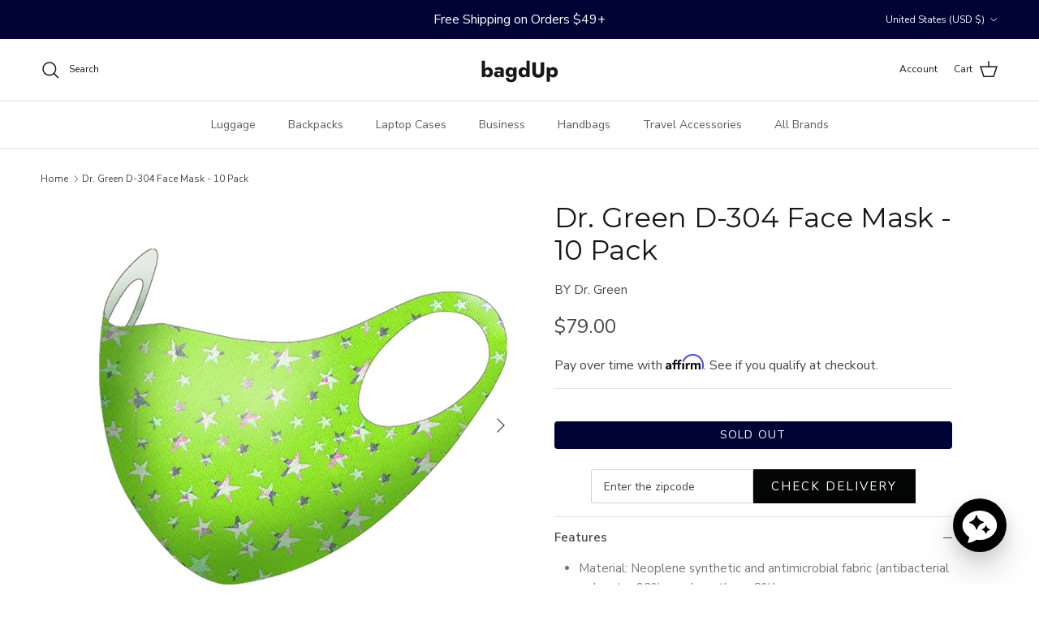

--- FILE ---
content_type: text/html; charset=utf-8
request_url: https://bagdup.com/products/dr-green-d-304-face-mask-10-pack
body_size: 60280
content:
<!doctype html>
<html class="no-js" lang="en" dir="ltr">
<head><meta charset="utf-8">
<meta name="viewport" content="width=device-width,initial-scale=1">
<title>Dr. Green D-304 Face Mask - 10 Pack &ndash; bagdUp</title><link rel="canonical" href="https://bagdup.com/products/dr-green-d-304-face-mask-10-pack"><link rel="icon" href="//bagdup.com/cdn/shop/files/badgup-favicon.png?crop=center&height=48&v=1741097796&width=48" type="image/png">
  <link rel="apple-touch-icon" href="//bagdup.com/cdn/shop/files/badgup-favicon.png?crop=center&height=180&v=1741097796&width=180"><meta property="og:site_name" content="bagdUp">
<meta property="og:url" content="https://bagdup.com/products/dr-green-d-304-face-mask-10-pack">
<meta property="og:title" content="Dr. Green D-304 Face Mask - 10 Pack">
<meta property="og:type" content="product">
<meta property="og:description" content="A 100% authorized reseller of genuine name brand bags and your go-to designer bags outlet. Visit bagdUp today, and buy luggage online with confidence."><meta property="og:image" content="http://bagdup.com/cdn/shop/products/d-304_lime_star_2_2.jpg?crop=center&height=1200&v=1702685060&width=1200">
  <meta property="og:image:secure_url" content="https://bagdup.com/cdn/shop/products/d-304_lime_star_2_2.jpg?crop=center&height=1200&v=1702685060&width=1200">
  <meta property="og:image:width" content="2000">
  <meta property="og:image:height" content="2000"><meta property="og:price:amount" content="79.00">
  <meta property="og:price:currency" content="USD"><meta name="twitter:card" content="summary_large_image">
<meta name="twitter:title" content="Dr. Green D-304 Face Mask - 10 Pack">
<meta name="twitter:description" content="A 100% authorized reseller of genuine name brand bags and your go-to designer bags outlet. Visit bagdUp today, and buy luggage online with confidence.">
<style>@font-face {
  font-family: "Nunito Sans";
  font-weight: 400;
  font-style: normal;
  font-display: fallback;
  src: url("//bagdup.com/cdn/fonts/nunito_sans/nunitosans_n4.0276fe080df0ca4e6a22d9cb55aed3ed5ba6b1da.woff2") format("woff2"),
       url("//bagdup.com/cdn/fonts/nunito_sans/nunitosans_n4.b4964bee2f5e7fd9c3826447e73afe2baad607b7.woff") format("woff");
}
@font-face {
  font-family: "Nunito Sans";
  font-weight: 700;
  font-style: normal;
  font-display: fallback;
  src: url("//bagdup.com/cdn/fonts/nunito_sans/nunitosans_n7.25d963ed46da26098ebeab731e90d8802d989fa5.woff2") format("woff2"),
       url("//bagdup.com/cdn/fonts/nunito_sans/nunitosans_n7.d32e3219b3d2ec82285d3027bd673efc61a996c8.woff") format("woff");
}
@font-face {
  font-family: "Nunito Sans";
  font-weight: 500;
  font-style: normal;
  font-display: fallback;
  src: url("//bagdup.com/cdn/fonts/nunito_sans/nunitosans_n5.6fc0ed1feb3fc393c40619f180fc49c4d0aae0db.woff2") format("woff2"),
       url("//bagdup.com/cdn/fonts/nunito_sans/nunitosans_n5.2c84830b46099cbcc1095f30e0957b88b914e50a.woff") format("woff");
}
@font-face {
  font-family: "Nunito Sans";
  font-weight: 400;
  font-style: italic;
  font-display: fallback;
  src: url("//bagdup.com/cdn/fonts/nunito_sans/nunitosans_i4.6e408730afac1484cf297c30b0e67c86d17fc586.woff2") format("woff2"),
       url("//bagdup.com/cdn/fonts/nunito_sans/nunitosans_i4.c9b6dcbfa43622b39a5990002775a8381942ae38.woff") format("woff");
}
@font-face {
  font-family: "Nunito Sans";
  font-weight: 700;
  font-style: italic;
  font-display: fallback;
  src: url("//bagdup.com/cdn/fonts/nunito_sans/nunitosans_i7.8c1124729eec046a321e2424b2acf328c2c12139.woff2") format("woff2"),
       url("//bagdup.com/cdn/fonts/nunito_sans/nunitosans_i7.af4cda04357273e0996d21184432bcb14651a64d.woff") format("woff");
}
@font-face {
  font-family: Montserrat;
  font-weight: 400;
  font-style: normal;
  font-display: fallback;
  src: url("//bagdup.com/cdn/fonts/montserrat/montserrat_n4.81949fa0ac9fd2021e16436151e8eaa539321637.woff2") format("woff2"),
       url("//bagdup.com/cdn/fonts/montserrat/montserrat_n4.a6c632ca7b62da89c3594789ba828388aac693fe.woff") format("woff");
}
@font-face {
  font-family: Jost;
  font-weight: 700;
  font-style: normal;
  font-display: fallback;
  src: url("//bagdup.com/cdn/fonts/jost/jost_n7.921dc18c13fa0b0c94c5e2517ffe06139c3615a3.woff2") format("woff2"),
       url("//bagdup.com/cdn/fonts/jost/jost_n7.cbfc16c98c1e195f46c536e775e4e959c5f2f22b.woff") format("woff");
}
@font-face {
  font-family: "Nunito Sans";
  font-weight: 400;
  font-style: normal;
  font-display: fallback;
  src: url("//bagdup.com/cdn/fonts/nunito_sans/nunitosans_n4.0276fe080df0ca4e6a22d9cb55aed3ed5ba6b1da.woff2") format("woff2"),
       url("//bagdup.com/cdn/fonts/nunito_sans/nunitosans_n4.b4964bee2f5e7fd9c3826447e73afe2baad607b7.woff") format("woff");
}
@font-face {
  font-family: "Nunito Sans";
  font-weight: 600;
  font-style: normal;
  font-display: fallback;
  src: url("//bagdup.com/cdn/fonts/nunito_sans/nunitosans_n6.6e9464eba570101a53130c8130a9e17a8eb55c21.woff2") format("woff2"),
       url("//bagdup.com/cdn/fonts/nunito_sans/nunitosans_n6.25a0ac0c0a8a26038c7787054dd6058dfbc20fa8.woff") format("woff");
}
:root {
  --page-container-width:          2200px;
  --reading-container-width:       720px;
  --divider-opacity:               0.14;
  --gutter-large:                  30px;
  --gutter-desktop:                20px;
  --gutter-mobile:                 16px;
  --section-padding:               50px;
  --larger-section-padding:        80px;
  --larger-section-padding-mobile: 60px;
  --largest-section-padding:       110px;
  --aos-animate-duration:          0.6s;

  --base-font-family:              "Nunito Sans", sans-serif;
  --base-font-weight:              400;
  --base-font-style:               normal;
  --heading-font-family:           Montserrat, sans-serif;
  --heading-font-weight:           400;
  --heading-font-style:            normal;
  --heading-font-letter-spacing:   normal;
  --logo-font-family:              Jost, sans-serif;
  --logo-font-weight:              700;
  --logo-font-style:               normal;
  --nav-font-family:               "Nunito Sans", sans-serif;
  --nav-font-weight:               400;
  --nav-font-style:                normal;

  --base-text-size:15px;
  --base-line-height:              1.6;
  --input-text-size:16px;
  --smaller-text-size-1:12px;
  --smaller-text-size-2:14px;
  --smaller-text-size-3:12px;
  --smaller-text-size-4:11px;
  --larger-text-size:34px;
  --super-large-text-size:60px;
  --super-large-mobile-text-size:27px;
  --larger-mobile-text-size:27px;
  --logo-text-size:26px;--btn-letter-spacing: 0.08em;
    --btn-text-transform: uppercase;
    --button-text-size: 13px;
    --quickbuy-button-text-size: 13;
    --small-feature-link-font-size: 0.75em;
    --input-btn-padding-top:             1.2em;
    --input-btn-padding-bottom:          1.2em;--heading-text-transform:none;
  --nav-text-size:                      14px;
  --mobile-menu-font-weight:            600;

  --body-bg-color:                      255 255 255;
  --bg-color:                           255 255 255;
  --body-text-color:                    71 71 71;
  --text-color:                         71 71 71;

  --header-text-col:                    #171717;--header-text-hover-col:             var(--main-nav-link-hover-col);--header-bg-col:                     #ffffff;
  --heading-color:                     23 23 23;
  --body-heading-color:                23 23 23;
  --heading-divider-col:               #dfe3e8;

  --logo-col:                          #171717;
  --main-nav-bg:                       #ffffff;
  --main-nav-link-col:                 #5c5c5c;
  --main-nav-link-hover-col:           #c16452;
  --main-nav-link-featured-col:        #b61d0f;

  --link-color:                        181 173 91;
  --body-link-color:                   181 173 91;

  --btn-bg-color:                        0 4 53;
  --btn-bg-hover-color:                  91 98 181;
  --btn-border-color:                    0 4 53;
  --btn-border-hover-color:              91 98 181;
  --btn-text-color:                      255 255 255;
  --btn-text-hover-color:                255 255 255;--btn-alt-bg-color:                    0 4 53;
  --btn-alt-text-color:                  255 255 255;
  --btn-alt-border-color:                0 4 53;
  --btn-alt-border-hover-color:          0 4 53;--btn-ter-bg-color:                    235 235 235;
  --btn-ter-text-color:                  20 20 20;
  --btn-ter-bg-hover-color:              0 4 53;
  --btn-ter-text-hover-color:            255 255 255;--btn-border-radius: 3px;--color-scheme-default:                             #ffffff;
  --color-scheme-default-color:                       255 255 255;
  --color-scheme-default-text-color:                  71 71 71;
  --color-scheme-default-head-color:                  23 23 23;
  --color-scheme-default-link-color:                  181 173 91;
  --color-scheme-default-btn-text-color:              255 255 255;
  --color-scheme-default-btn-text-hover-color:        255 255 255;
  --color-scheme-default-btn-bg-color:                0 4 53;
  --color-scheme-default-btn-bg-hover-color:          91 98 181;
  --color-scheme-default-btn-border-color:            0 4 53;
  --color-scheme-default-btn-border-hover-color:      91 98 181;
  --color-scheme-default-btn-alt-text-color:          255 255 255;
  --color-scheme-default-btn-alt-bg-color:            0 4 53;
  --color-scheme-default-btn-alt-border-color:        0 4 53;
  --color-scheme-default-btn-alt-border-hover-color:  0 4 53;

  --color-scheme-1:                             #fcfaf3;
  --color-scheme-1-color:                       252 250 243;
  --color-scheme-1-text-color:                  92 92 92;
  --color-scheme-1-head-color:                  23 23 23;
  --color-scheme-1-link-color:                  193 100 82;
  --color-scheme-1-btn-text-color:              255 255 255;
  --color-scheme-1-btn-text-hover-color:        255 255 255;
  --color-scheme-1-btn-bg-color:                35 35 35;
  --color-scheme-1-btn-bg-hover-color:          223 227 232;
  --color-scheme-1-btn-border-color:            35 35 35;
  --color-scheme-1-btn-border-hover-color:      223 227 232;
  --color-scheme-1-btn-alt-text-color:          35 35 35;
  --color-scheme-1-btn-alt-bg-color:            255 255 255;
  --color-scheme-1-btn-alt-border-color:        35 35 35;
  --color-scheme-1-btn-alt-border-hover-color:  35 35 35;

  --color-scheme-2:                             #faf2e6;
  --color-scheme-2-color:                       250 242 230;
  --color-scheme-2-text-color:                  92 92 92;
  --color-scheme-2-head-color:                  23 23 23;
  --color-scheme-2-link-color:                  193 100 82;
  --color-scheme-2-btn-text-color:              255 255 255;
  --color-scheme-2-btn-text-hover-color:        255 255 255;
  --color-scheme-2-btn-bg-color:                35 35 35;
  --color-scheme-2-btn-bg-hover-color:          223 227 232;
  --color-scheme-2-btn-border-color:            35 35 35;
  --color-scheme-2-btn-border-hover-color:      223 227 232;
  --color-scheme-2-btn-alt-text-color:          35 35 35;
  --color-scheme-2-btn-alt-bg-color:            255 255 255;
  --color-scheme-2-btn-alt-border-color:        35 35 35;
  --color-scheme-2-btn-alt-border-hover-color:  35 35 35;

  /* Shop Pay payment terms */
  --payment-terms-background-color:    #ffffff;--quickbuy-bg: 255 255 255;--body-input-background-color:       rgb(var(--body-bg-color));
  --input-background-color:            rgb(var(--body-bg-color));
  --body-input-text-color:             var(--body-text-color);
  --input-text-color:                  var(--body-text-color);
  --body-input-border-color:           rgb(209, 209, 209);
  --input-border-color:                rgb(209, 209, 209);
  --input-border-color-hover:          rgb(154, 154, 154);
  --input-border-color-active:         rgb(71, 71, 71);

  --swatch-cross-svg:                  url("data:image/svg+xml,%3Csvg xmlns='http://www.w3.org/2000/svg' width='240' height='240' viewBox='0 0 24 24' fill='none' stroke='rgb(209, 209, 209)' stroke-width='0.09' preserveAspectRatio='none' %3E%3Cline x1='24' y1='0' x2='0' y2='24'%3E%3C/line%3E%3C/svg%3E");
  --swatch-cross-hover:                url("data:image/svg+xml,%3Csvg xmlns='http://www.w3.org/2000/svg' width='240' height='240' viewBox='0 0 24 24' fill='none' stroke='rgb(154, 154, 154)' stroke-width='0.09' preserveAspectRatio='none' %3E%3Cline x1='24' y1='0' x2='0' y2='24'%3E%3C/line%3E%3C/svg%3E");
  --swatch-cross-active:               url("data:image/svg+xml,%3Csvg xmlns='http://www.w3.org/2000/svg' width='240' height='240' viewBox='0 0 24 24' fill='none' stroke='rgb(71, 71, 71)' stroke-width='0.09' preserveAspectRatio='none' %3E%3Cline x1='24' y1='0' x2='0' y2='24'%3E%3C/line%3E%3C/svg%3E");

  --footer-divider-col:                #ffffff;
  --footer-text-col:                   255 255 255;
  --footer-heading-col:                255 255 255;
  --footer-bg:                         #000435;--product-label-overlay-justify: flex-start;--product-label-overlay-align: flex-start;--product-label-overlay-reduction-text:   #ffffff;
  --product-label-overlay-reduction-bg:     #b5ad5b;
  --product-label-overlay-stock-text:       #ffffff;
  --product-label-overlay-stock-bg:         #09728c;
  --product-label-overlay-new-text:         #ffffff;
  --product-label-overlay-new-bg:           #c16452;
  --product-label-overlay-meta-text:        #ffffff;
  --product-label-overlay-meta-bg:          #bd2585;
  --product-label-sale-text:                #171717;
  --product-label-sold-text:                #5c5c5c;
  --product-label-preorder-text:            #3ea36a;

  --product-block-crop-align:               center;

  
  --product-block-price-align:              flex-start;
  --product-block-price-item-margin-start:  initial;
  --product-block-price-item-margin-end:    .5rem;
  

  --collection-block-image-position:   center center;

  --swatch-picker-image-size:          40px;
  --swatch-crop-align:                 center center;

  --image-overlay-text-color:          255 255 255;--image-overlay-bg:                  rgba(0, 0, 0, 0.12);
  --image-overlay-shadow-start:        rgb(0 0 0 / 0.16);
  --image-overlay-box-opacity:         0.88;--product-inventory-ok-box-color:            #f2faf0;
  --product-inventory-ok-text-color:           #108043;
  --product-inventory-ok-icon-box-fill-color:  #fff;
  --product-inventory-low-box-color:           #fcf1cd;
  --product-inventory-low-text-color:          #dd9a1a;
  --product-inventory-low-icon-box-fill-color: #fff;
  --product-inventory-low-text-color-channels: 16, 128, 67;
  --product-inventory-ok-text-color-channels:  221, 154, 26;

  --rating-star-color: 219 140 112;--overlay-align-left: start;
    --overlay-align-right: end;}html[dir=rtl] {
  --overlay-right-text-m-left: 0;
  --overlay-right-text-m-right: auto;
  --overlay-left-shadow-left-left: 15%;
  --overlay-left-shadow-left-right: -50%;
  --overlay-left-shadow-right-left: -85%;
  --overlay-left-shadow-right-right: 0;
}.image-overlay--bg-box .text-overlay .text-overlay__text {
    --image-overlay-box-bg: 255 255 255;
    --heading-color: var(--body-heading-color);
    --text-color: var(--body-text-color);
    --link-color: var(--body-link-color);
  }::selection {
    background: rgb(var(--body-heading-color));
    color: rgb(var(--body-bg-color));
  }
  ::-moz-selection {
    background: rgb(var(--body-heading-color));
    color: rgb(var(--body-bg-color));
  }.use-color-scheme--default {
  --product-label-sale-text:           #171717;
  --product-label-sold-text:           #5c5c5c;
  --product-label-preorder-text:       #3ea36a;
  --input-background-color:            rgb(var(--body-bg-color));
  --input-text-color:                  var(--body-input-text-color);
  --input-border-color:                rgb(209, 209, 209);
  --input-border-color-hover:          rgb(154, 154, 154);
  --input-border-color-active:         rgb(71, 71, 71);
}</style>

  <link rel="stylesheet" href="https://cdn.jsdelivr.net/npm/slick-carousel@1.8.1/slick/slick.css" />
  <link rel="stylesheet" href="https://cdn.jsdelivr.net/npm/slick-carousel@1.8.1/slick/slick-theme.css" />

  <link href="//bagdup.com/cdn/shop/t/80/assets/main.css?v=21365961481773160821741358708" rel="stylesheet" type="text/css" media="all" />
<link rel="preload" as="font" href="//bagdup.com/cdn/fonts/nunito_sans/nunitosans_n4.0276fe080df0ca4e6a22d9cb55aed3ed5ba6b1da.woff2" type="font/woff2" crossorigin><link rel="preload" as="font" href="//bagdup.com/cdn/fonts/montserrat/montserrat_n4.81949fa0ac9fd2021e16436151e8eaa539321637.woff2" type="font/woff2" crossorigin><script>
    document.documentElement.className = document.documentElement.className.replace('no-js', 'js');

    window.theme = {
      info: {
        name: 'Symmetry',
        version: '7.4.0'
      },
      device: {
        hasTouch: window.matchMedia('(any-pointer: coarse)').matches,
        hasHover: window.matchMedia('(hover: hover)').matches
      },
      mediaQueries: {
        md: '(min-width: 768px)',
        productMediaCarouselBreak: '(min-width: 1041px)'
      },
      routes: {
        base: 'https://bagdup.com',
        cart: '/cart',
        cartAdd: '/cart/add.js',
        cartUpdate: '/cart/update.js',
        predictiveSearch: '/search/suggest'
      },
      strings: {
        cartTermsConfirmation: "You must agree to the terms and conditions before continuing.",
        cartItemsQuantityError: "You can only add [QUANTITY] of this item to your cart.",
        generalSearchViewAll: "View all search results",
        noStock: "Sold out",
        noVariant: "Unavailable",
        productsProductChooseA: "Choose a",
        generalSearchPages: "Pages",
        generalSearchNoResultsWithoutTerms: "Sorry, we couldnʼt find any results",
        shippingCalculator: {
          singleRate: "There is one shipping rate for this destination:",
          multipleRates: "There are multiple shipping rates for this destination:",
          noRates: "We do not ship to this destination."
        }
      },
      settings: {
        moneyWithCurrencyFormat: "${{amount}} USD",
        cartType: "page",
        afterAddToCart: "drawer",
        quickbuyStyle: "button",
        externalLinksNewTab: true,
        internalLinksSmoothScroll: true
      }
    }

    theme.inlineNavigationCheck = function() {
      var pageHeader = document.querySelector('.pageheader'),
          inlineNavContainer = pageHeader.querySelector('.logo-area__left__inner'),
          inlineNav = inlineNavContainer.querySelector('.navigation--left');
      if (inlineNav && getComputedStyle(inlineNav).display != 'none') {
        var inlineMenuCentered = document.querySelector('.pageheader--layout-inline-menu-center'),
            logoContainer = document.querySelector('.logo-area__middle__inner');
        if(inlineMenuCentered) {
          var rightWidth = document.querySelector('.logo-area__right__inner').clientWidth,
              middleWidth = logoContainer.clientWidth,
              logoArea = document.querySelector('.logo-area'),
              computedLogoAreaStyle = getComputedStyle(logoArea),
              logoAreaInnerWidth = logoArea.clientWidth - Math.ceil(parseFloat(computedLogoAreaStyle.paddingLeft)) - Math.ceil(parseFloat(computedLogoAreaStyle.paddingRight)),
              availableNavWidth = logoAreaInnerWidth - Math.max(rightWidth, middleWidth) * 2 - 40;
          inlineNavContainer.style.maxWidth = availableNavWidth + 'px';
        }

        var firstInlineNavLink = inlineNav.querySelector('.navigation__item:first-child'),
            lastInlineNavLink = inlineNav.querySelector('.navigation__item:last-child');
        if (lastInlineNavLink) {
          var inlineNavWidth = null;
          if(document.querySelector('html[dir=rtl]')) {
            inlineNavWidth = firstInlineNavLink.offsetLeft - lastInlineNavLink.offsetLeft + firstInlineNavLink.offsetWidth;
          } else {
            inlineNavWidth = lastInlineNavLink.offsetLeft - firstInlineNavLink.offsetLeft + lastInlineNavLink.offsetWidth;
          }
          if (inlineNavContainer.offsetWidth >= inlineNavWidth) {
            pageHeader.classList.add('pageheader--layout-inline-permitted');
            var tallLogo = logoContainer.clientHeight > lastInlineNavLink.clientHeight + 20;
            if (tallLogo) {
              inlineNav.classList.add('navigation--tight-underline');
            } else {
              inlineNav.classList.remove('navigation--tight-underline');
            }
          } else {
            pageHeader.classList.remove('pageheader--layout-inline-permitted');
          }
        }
      }
    };

    theme.setInitialHeaderHeightProperty = () => {
      const section = document.querySelector('.section-header');
      if (section) {
        document.documentElement.style.setProperty('--theme-header-height', Math.ceil(section.clientHeight) + 'px');
      }
    };
  </script>

  <script src="//bagdup.com/cdn/shop/t/80/assets/main.js?v=74462154655922143831739885262" defer></script>
  
  <script src="https://code.jquery.com/jquery-3.6.0.min.js"></script>
  <script src="https://cdn.jsdelivr.net/npm/slick-carousel@1.8.1/slick/slick.min.js"></script>
    <script src="//bagdup.com/cdn/shop/t/80/assets/animate-on-scroll.js?v=15249566486942820451739885261" defer></script>
    <link href="//bagdup.com/cdn/shop/t/80/assets/animate-on-scroll.css?v=116824741000487223811739885261" rel="stylesheet" type="text/css" media="all" />
  

  <script>window.performance && window.performance.mark && window.performance.mark('shopify.content_for_header.start');</script><meta name="google-site-verification" content="6Jm4gMzJsQPiu4j7KXCAXd9BRuV2uXbp9mZppbFyPoY">
<meta id="shopify-digital-wallet" name="shopify-digital-wallet" content="/56386289833/digital_wallets/dialog">
<meta name="shopify-checkout-api-token" content="2f8d86f51ec28d8149af77fe876404ec">
<meta id="in-context-paypal-metadata" data-shop-id="56386289833" data-venmo-supported="false" data-environment="production" data-locale="en_US" data-paypal-v4="true" data-currency="USD">
<link rel="alternate" type="application/json+oembed" href="https://bagdup.com/products/dr-green-d-304-face-mask-10-pack.oembed">
<script async="async" src="/checkouts/internal/preloads.js?locale=en-US"></script>
<link rel="preconnect" href="https://shop.app" crossorigin="anonymous">
<script async="async" src="https://shop.app/checkouts/internal/preloads.js?locale=en-US&shop_id=56386289833" crossorigin="anonymous"></script>
<script id="apple-pay-shop-capabilities" type="application/json">{"shopId":56386289833,"countryCode":"US","currencyCode":"USD","merchantCapabilities":["supports3DS"],"merchantId":"gid:\/\/shopify\/Shop\/56386289833","merchantName":"bagdUp","requiredBillingContactFields":["postalAddress","email","phone"],"requiredShippingContactFields":["postalAddress","email","phone"],"shippingType":"shipping","supportedNetworks":["visa","masterCard","amex","discover","elo","jcb"],"total":{"type":"pending","label":"bagdUp","amount":"1.00"},"shopifyPaymentsEnabled":true,"supportsSubscriptions":true}</script>
<script id="shopify-features" type="application/json">{"accessToken":"2f8d86f51ec28d8149af77fe876404ec","betas":["rich-media-storefront-analytics"],"domain":"bagdup.com","predictiveSearch":true,"shopId":56386289833,"locale":"en"}</script>
<script>var Shopify = Shopify || {};
Shopify.shop = "bagdup-admin.myshopify.com";
Shopify.locale = "en";
Shopify.currency = {"active":"USD","rate":"1.0"};
Shopify.country = "US";
Shopify.theme = {"name":" Symmetry \/ Git Main","id":143543500969,"schema_name":"Symmetry","schema_version":"7.4.0","theme_store_id":null,"role":"main"};
Shopify.theme.handle = "null";
Shopify.theme.style = {"id":null,"handle":null};
Shopify.cdnHost = "bagdup.com/cdn";
Shopify.routes = Shopify.routes || {};
Shopify.routes.root = "/";</script>
<script type="module">!function(o){(o.Shopify=o.Shopify||{}).modules=!0}(window);</script>
<script>!function(o){function n(){var o=[];function n(){o.push(Array.prototype.slice.apply(arguments))}return n.q=o,n}var t=o.Shopify=o.Shopify||{};t.loadFeatures=n(),t.autoloadFeatures=n()}(window);</script>
<script>
  window.ShopifyPay = window.ShopifyPay || {};
  window.ShopifyPay.apiHost = "shop.app\/pay";
  window.ShopifyPay.redirectState = null;
</script>
<script id="shop-js-analytics" type="application/json">{"pageType":"product"}</script>
<script defer="defer" async type="module" src="//bagdup.com/cdn/shopifycloud/shop-js/modules/v2/client.init-shop-cart-sync_COMZFrEa.en.esm.js"></script>
<script defer="defer" async type="module" src="//bagdup.com/cdn/shopifycloud/shop-js/modules/v2/chunk.common_CdXrxk3f.esm.js"></script>
<script type="module">
  await import("//bagdup.com/cdn/shopifycloud/shop-js/modules/v2/client.init-shop-cart-sync_COMZFrEa.en.esm.js");
await import("//bagdup.com/cdn/shopifycloud/shop-js/modules/v2/chunk.common_CdXrxk3f.esm.js");

  window.Shopify.SignInWithShop?.initShopCartSync?.({"fedCMEnabled":true,"windoidEnabled":true});

</script>
<script defer="defer" async type="module" src="//bagdup.com/cdn/shopifycloud/shop-js/modules/v2/client.payment-terms_D7XnU2ez.en.esm.js"></script>
<script defer="defer" async type="module" src="//bagdup.com/cdn/shopifycloud/shop-js/modules/v2/chunk.common_CdXrxk3f.esm.js"></script>
<script defer="defer" async type="module" src="//bagdup.com/cdn/shopifycloud/shop-js/modules/v2/chunk.modal_C89cmTvN.esm.js"></script>
<script type="module">
  await import("//bagdup.com/cdn/shopifycloud/shop-js/modules/v2/client.payment-terms_D7XnU2ez.en.esm.js");
await import("//bagdup.com/cdn/shopifycloud/shop-js/modules/v2/chunk.common_CdXrxk3f.esm.js");
await import("//bagdup.com/cdn/shopifycloud/shop-js/modules/v2/chunk.modal_C89cmTvN.esm.js");

  
</script>
<script>
  window.Shopify = window.Shopify || {};
  if (!window.Shopify.featureAssets) window.Shopify.featureAssets = {};
  window.Shopify.featureAssets['shop-js'] = {"shop-cart-sync":["modules/v2/client.shop-cart-sync_CRSPkpKa.en.esm.js","modules/v2/chunk.common_CdXrxk3f.esm.js"],"init-fed-cm":["modules/v2/client.init-fed-cm_DO1JVZ96.en.esm.js","modules/v2/chunk.common_CdXrxk3f.esm.js"],"init-windoid":["modules/v2/client.init-windoid_hXardXh0.en.esm.js","modules/v2/chunk.common_CdXrxk3f.esm.js"],"init-shop-email-lookup-coordinator":["modules/v2/client.init-shop-email-lookup-coordinator_jpxQlUsx.en.esm.js","modules/v2/chunk.common_CdXrxk3f.esm.js"],"shop-toast-manager":["modules/v2/client.shop-toast-manager_C-K0q6-t.en.esm.js","modules/v2/chunk.common_CdXrxk3f.esm.js"],"shop-button":["modules/v2/client.shop-button_B6dBoDg5.en.esm.js","modules/v2/chunk.common_CdXrxk3f.esm.js"],"shop-login-button":["modules/v2/client.shop-login-button_BHRMsoBb.en.esm.js","modules/v2/chunk.common_CdXrxk3f.esm.js","modules/v2/chunk.modal_C89cmTvN.esm.js"],"shop-cash-offers":["modules/v2/client.shop-cash-offers_p6Pw3nax.en.esm.js","modules/v2/chunk.common_CdXrxk3f.esm.js","modules/v2/chunk.modal_C89cmTvN.esm.js"],"avatar":["modules/v2/client.avatar_BTnouDA3.en.esm.js"],"init-shop-cart-sync":["modules/v2/client.init-shop-cart-sync_COMZFrEa.en.esm.js","modules/v2/chunk.common_CdXrxk3f.esm.js"],"init-shop-for-new-customer-accounts":["modules/v2/client.init-shop-for-new-customer-accounts_BNQiNx4m.en.esm.js","modules/v2/client.shop-login-button_BHRMsoBb.en.esm.js","modules/v2/chunk.common_CdXrxk3f.esm.js","modules/v2/chunk.modal_C89cmTvN.esm.js"],"pay-button":["modules/v2/client.pay-button_CRuQ9trT.en.esm.js","modules/v2/chunk.common_CdXrxk3f.esm.js"],"init-customer-accounts-sign-up":["modules/v2/client.init-customer-accounts-sign-up_Q1yheB3t.en.esm.js","modules/v2/client.shop-login-button_BHRMsoBb.en.esm.js","modules/v2/chunk.common_CdXrxk3f.esm.js","modules/v2/chunk.modal_C89cmTvN.esm.js"],"checkout-modal":["modules/v2/client.checkout-modal_DtXVhFgQ.en.esm.js","modules/v2/chunk.common_CdXrxk3f.esm.js","modules/v2/chunk.modal_C89cmTvN.esm.js"],"init-customer-accounts":["modules/v2/client.init-customer-accounts_B5rMd0lj.en.esm.js","modules/v2/client.shop-login-button_BHRMsoBb.en.esm.js","modules/v2/chunk.common_CdXrxk3f.esm.js","modules/v2/chunk.modal_C89cmTvN.esm.js"],"lead-capture":["modules/v2/client.lead-capture_CmGCXBh3.en.esm.js","modules/v2/chunk.common_CdXrxk3f.esm.js","modules/v2/chunk.modal_C89cmTvN.esm.js"],"shop-follow-button":["modules/v2/client.shop-follow-button_CV5C02lv.en.esm.js","modules/v2/chunk.common_CdXrxk3f.esm.js","modules/v2/chunk.modal_C89cmTvN.esm.js"],"shop-login":["modules/v2/client.shop-login_Bz_Zm_XZ.en.esm.js","modules/v2/chunk.common_CdXrxk3f.esm.js","modules/v2/chunk.modal_C89cmTvN.esm.js"],"payment-terms":["modules/v2/client.payment-terms_D7XnU2ez.en.esm.js","modules/v2/chunk.common_CdXrxk3f.esm.js","modules/v2/chunk.modal_C89cmTvN.esm.js"]};
</script>
<script>(function() {
  var isLoaded = false;
  function asyncLoad() {
    if (isLoaded) return;
    isLoaded = true;
    var urls = ["\/\/staticw2.yotpo.com\/cxzqKp7FEvc1EOD6mSHex0P8bwVd4XTf55W3k3wq\/widget.js?shop=bagdup-admin.myshopify.com","https:\/\/cdn.shopify.com\/s\/files\/1\/0563\/8628\/9833\/t\/77\/assets\/affirmShopify.js?v=1732076325\u0026shop=bagdup-admin.myshopify.com","https:\/\/assets.dailydeals.ai\/js\/deal-brain.js?shop=bagdup-admin.myshopify.com","https:\/\/dev.younet.network\/scriptTag\/shopoe-aliexpress-review.js?shop=bagdup-admin.myshopify.com","https:\/\/cdn.rebuyengine.com\/onsite\/js\/rebuy.js?shop=bagdup-admin.myshopify.com"];
    for (var i = 0; i < urls.length; i++) {
      var s = document.createElement('script');
      s.type = 'text/javascript';
      s.async = true;
      s.src = urls[i];
      var x = document.getElementsByTagName('script')[0];
      x.parentNode.insertBefore(s, x);
    }
  };
  if(window.attachEvent) {
    window.attachEvent('onload', asyncLoad);
  } else {
    window.addEventListener('load', asyncLoad, false);
  }
})();</script>
<script id="__st">var __st={"a":56386289833,"offset":-18000,"reqid":"b2e7e83f-82a5-48f0-9658-5bc5601f51d5-1763074673","pageurl":"bagdup.com\/products\/dr-green-d-304-face-mask-10-pack","u":"3ef0f917758a","p":"product","rtyp":"product","rid":7312291889321};</script>
<script>window.ShopifyPaypalV4VisibilityTracking = true;</script>
<script id="form-persister">!function(){'use strict';const t='contact',e='new_comment',n=[[t,t],['blogs',e],['comments',e],[t,'customer']],o='password',r='form_key',c=['recaptcha-v3-token','g-recaptcha-response','h-captcha-response',o],s=()=>{try{return window.sessionStorage}catch{return}},i='__shopify_v',u=t=>t.elements[r],a=function(){const t=[...n].map((([t,e])=>`form[action*='/${t}']:not([data-nocaptcha='true']) input[name='form_type'][value='${e}']`)).join(',');var e;return e=t,()=>e?[...document.querySelectorAll(e)].map((t=>t.form)):[]}();function m(t){const e=u(t);a().includes(t)&&(!e||!e.value)&&function(t){try{if(!s())return;!function(t){const e=s();if(!e)return;const n=u(t);if(!n)return;const o=n.value;o&&e.removeItem(o)}(t);const e=Array.from(Array(32),(()=>Math.random().toString(36)[2])).join('');!function(t,e){u(t)||t.append(Object.assign(document.createElement('input'),{type:'hidden',name:r})),t.elements[r].value=e}(t,e),function(t,e){const n=s();if(!n)return;const r=[...t.querySelectorAll(`input[type='${o}']`)].map((({name:t})=>t)),u=[...c,...r],a={};for(const[o,c]of new FormData(t).entries())u.includes(o)||(a[o]=c);n.setItem(e,JSON.stringify({[i]:1,action:t.action,data:a}))}(t,e)}catch(e){console.error('failed to persist form',e)}}(t)}const f=t=>{if('true'===t.dataset.persistBound)return;const e=function(t,e){const n=function(t){return'function'==typeof t.submit?t.submit:HTMLFormElement.prototype.submit}(t).bind(t);return function(){let t;return()=>{t||(t=!0,(()=>{try{e(),n()}catch(t){(t=>{console.error('form submit failed',t)})(t)}})(),setTimeout((()=>t=!1),250))}}()}(t,(()=>{m(t)}));!function(t,e){if('function'==typeof t.submit&&'function'==typeof e)try{t.submit=e}catch{}}(t,e),t.addEventListener('submit',(t=>{t.preventDefault(),e()})),t.dataset.persistBound='true'};!function(){function t(t){const e=(t=>{const e=t.target;return e instanceof HTMLFormElement?e:e&&e.form})(t);e&&m(e)}document.addEventListener('submit',t),document.addEventListener('DOMContentLoaded',(()=>{const e=a();for(const t of e)f(t);var n;n=document.body,new window.MutationObserver((t=>{for(const e of t)if('childList'===e.type&&e.addedNodes.length)for(const t of e.addedNodes)1===t.nodeType&&'FORM'===t.tagName&&a().includes(t)&&f(t)})).observe(n,{childList:!0,subtree:!0,attributes:!1}),document.removeEventListener('submit',t)}))}()}();</script>
<script integrity="sha256-52AcMU7V7pcBOXWImdc/TAGTFKeNjmkeM1Pvks/DTgc=" data-source-attribution="shopify.loadfeatures" defer="defer" src="//bagdup.com/cdn/shopifycloud/storefront/assets/storefront/load_feature-81c60534.js" crossorigin="anonymous"></script>
<script crossorigin="anonymous" defer="defer" src="//bagdup.com/cdn/shopifycloud/storefront/assets/shopify_pay/storefront-65b4c6d7.js?v=20250812"></script>
<script data-source-attribution="shopify.dynamic_checkout.dynamic.init">var Shopify=Shopify||{};Shopify.PaymentButton=Shopify.PaymentButton||{isStorefrontPortableWallets:!0,init:function(){window.Shopify.PaymentButton.init=function(){};var t=document.createElement("script");t.src="https://bagdup.com/cdn/shopifycloud/portable-wallets/latest/portable-wallets.en.js",t.type="module",document.head.appendChild(t)}};
</script>
<script data-source-attribution="shopify.dynamic_checkout.buyer_consent">
  function portableWalletsHideBuyerConsent(e){var t=document.getElementById("shopify-buyer-consent"),n=document.getElementById("shopify-subscription-policy-button");t&&n&&(t.classList.add("hidden"),t.setAttribute("aria-hidden","true"),n.removeEventListener("click",e))}function portableWalletsShowBuyerConsent(e){var t=document.getElementById("shopify-buyer-consent"),n=document.getElementById("shopify-subscription-policy-button");t&&n&&(t.classList.remove("hidden"),t.removeAttribute("aria-hidden"),n.addEventListener("click",e))}window.Shopify?.PaymentButton&&(window.Shopify.PaymentButton.hideBuyerConsent=portableWalletsHideBuyerConsent,window.Shopify.PaymentButton.showBuyerConsent=portableWalletsShowBuyerConsent);
</script>
<script data-source-attribution="shopify.dynamic_checkout.cart.bootstrap">document.addEventListener("DOMContentLoaded",(function(){function t(){return document.querySelector("shopify-accelerated-checkout-cart, shopify-accelerated-checkout")}if(t())Shopify.PaymentButton.init();else{new MutationObserver((function(e,n){t()&&(Shopify.PaymentButton.init(),n.disconnect())})).observe(document.body,{childList:!0,subtree:!0})}}));
</script>
<link id="shopify-accelerated-checkout-styles" rel="stylesheet" media="screen" href="https://bagdup.com/cdn/shopifycloud/portable-wallets/latest/accelerated-checkout-backwards-compat.css" crossorigin="anonymous">
<style id="shopify-accelerated-checkout-cart">
        #shopify-buyer-consent {
  margin-top: 1em;
  display: inline-block;
  width: 100%;
}

#shopify-buyer-consent.hidden {
  display: none;
}

#shopify-subscription-policy-button {
  background: none;
  border: none;
  padding: 0;
  text-decoration: underline;
  font-size: inherit;
  cursor: pointer;
}

#shopify-subscription-policy-button::before {
  box-shadow: none;
}

      </style>
<script id="sections-script" data-sections="related-products" defer="defer" src="//bagdup.com/cdn/shop/t/80/compiled_assets/scripts.js?93978"></script>
<script>window.performance && window.performance.mark && window.performance.mark('shopify.content_for_header.end');</script>
<!-- CC Custom Head Start --><!-- CC Custom Head End --><style>
            span.product-block-options__item.product-block-options__item--unavailable {
                display: none;
            }
          </style>

  <!-- Custom style and js -->
  <link href="//bagdup.com/cdn/shop/t/80/assets/theme-style.css?v=148632751972787111861749120260" rel="stylesheet" type="text/css" media="all" />
  <!-- Hotjar Tracking Code for Bagdup -->
<script>
    (function(h,o,t,j,a,r){
        h.hj=h.hj||function(){(h.hj.q=h.hj.q||[]).push(arguments)};
        h._hjSettings={hjid:6387272,hjsv:6};
        a=o.getElementsByTagName('head')[0];
        r=o.createElement('script');r.async=1;
        r.src=t+h._hjSettings.hjid+j+h._hjSettings.hjsv;
        a.appendChild(r);
    })(window,document,'https://static.hotjar.com/c/hotjar-','.js?sv=');
</script>
  <script type="text/javascript">
    (function(c,l,a,r,i,t,y){
        c[a]=c[a]||function(){(c[a].q=c[a].q||[]).push(arguments)};
        t=l.createElement(r);t.async=1;t.src="https://www.clarity.ms/tag/"+i;
        y=l.getElementsByTagName(r)[0];y.parentNode.insertBefore(t,y);
    })(window, document, "clarity", "script", "rt7g95umq3");
</script>
<!-- BEGIN app block: shopify://apps/klaviyo-email-marketing-sms/blocks/klaviyo-onsite-embed/2632fe16-c075-4321-a88b-50b567f42507 -->












  <script async src="https://static.klaviyo.com/onsite/js/RyFSje/klaviyo.js?company_id=RyFSje"></script>
  <script>!function(){if(!window.klaviyo){window._klOnsite=window._klOnsite||[];try{window.klaviyo=new Proxy({},{get:function(n,i){return"push"===i?function(){var n;(n=window._klOnsite).push.apply(n,arguments)}:function(){for(var n=arguments.length,o=new Array(n),w=0;w<n;w++)o[w]=arguments[w];var t="function"==typeof o[o.length-1]?o.pop():void 0,e=new Promise((function(n){window._klOnsite.push([i].concat(o,[function(i){t&&t(i),n(i)}]))}));return e}}})}catch(n){window.klaviyo=window.klaviyo||[],window.klaviyo.push=function(){var n;(n=window._klOnsite).push.apply(n,arguments)}}}}();</script>

  
    <script id="viewed_product">
      if (item == null) {
        var _learnq = _learnq || [];

        var MetafieldReviews = null
        var MetafieldYotpoRating = null
        var MetafieldYotpoCount = null
        var MetafieldLooxRating = null
        var MetafieldLooxCount = null
        var okendoProduct = null
        var okendoProductReviewCount = null
        var okendoProductReviewAverageValue = null
        try {
          // The following fields are used for Customer Hub recently viewed in order to add reviews.
          // This information is not part of __kla_viewed. Instead, it is part of __kla_viewed_reviewed_items
          MetafieldReviews = {};
          MetafieldYotpoRating = null
          MetafieldYotpoCount = null
          MetafieldLooxRating = null
          MetafieldLooxCount = null

          okendoProduct = null
          // If the okendo metafield is not legacy, it will error, which then requires the new json formatted data
          if (okendoProduct && 'error' in okendoProduct) {
            okendoProduct = null
          }
          okendoProductReviewCount = okendoProduct ? okendoProduct.reviewCount : null
          okendoProductReviewAverageValue = okendoProduct ? okendoProduct.reviewAverageValue : null
        } catch (error) {
          console.error('Error in Klaviyo onsite reviews tracking:', error);
        }

        var item = {
          Name: "Dr. Green D-304 Face Mask - 10 Pack",
          ProductID: 7312291889321,
          Categories: ["$201 to $500 Luggage","$51 to $100  Travel","All Products For BAG5","Dr Green","Dr. Green-Travel","Popular","Protective Cases","Travel Accessories","Travel Accessories Protective Cases"],
          ImageURL: "https://bagdup.com/cdn/shop/products/d-304_lime_star_2_2_grande.jpg?v=1702685060",
          URL: "https://bagdup.com/products/dr-green-d-304-face-mask-10-pack",
          Brand: "Olympia",
          Price: "$79.00",
          Value: "79.00",
          CompareAtPrice: "$0.00"
        };
        _learnq.push(['track', 'Viewed Product', item]);
        _learnq.push(['trackViewedItem', {
          Title: item.Name,
          ItemId: item.ProductID,
          Categories: item.Categories,
          ImageUrl: item.ImageURL,
          Url: item.URL,
          Metadata: {
            Brand: item.Brand,
            Price: item.Price,
            Value: item.Value,
            CompareAtPrice: item.CompareAtPrice
          },
          metafields:{
            reviews: MetafieldReviews,
            yotpo:{
              rating: MetafieldYotpoRating,
              count: MetafieldYotpoCount,
            },
            loox:{
              rating: MetafieldLooxRating,
              count: MetafieldLooxCount,
            },
            okendo: {
              rating: okendoProductReviewAverageValue,
              count: okendoProductReviewCount,
            }
          }
        }]);
      }
    </script>
  




  <script>
    window.klaviyoReviewsProductDesignMode = false
  </script>







<!-- END app block --><!-- BEGIN app block: shopify://apps/judge-me-reviews/blocks/judgeme_core/61ccd3b1-a9f2-4160-9fe9-4fec8413e5d8 --><!-- Start of Judge.me Core -->




<link rel="dns-prefetch" href="https://cdnwidget.judge.me">
<link rel="dns-prefetch" href="https://cdn.judge.me">
<link rel="dns-prefetch" href="https://cdn1.judge.me">
<link rel="dns-prefetch" href="https://api.judge.me">

<script data-cfasync='false' class='jdgm-settings-script'>window.jdgmSettings={"pagination":5,"disable_web_reviews":false,"badge_no_review_text":"No reviews","badge_n_reviews_text":"{{ n }} review/reviews","hide_badge_preview_if_no_reviews":true,"badge_hide_text":false,"enforce_center_preview_badge":false,"widget_title":"Customer Reviews","widget_open_form_text":"Write a review","widget_close_form_text":"Cancel review","widget_refresh_page_text":"Refresh page","widget_summary_text":"Based on {{ number_of_reviews }} review/reviews","widget_no_review_text":"Be the first to write a review","widget_name_field_text":"Display name","widget_verified_name_field_text":"Verified Name (public)","widget_name_placeholder_text":"Display name","widget_required_field_error_text":"This field is required.","widget_email_field_text":"Email address","widget_verified_email_field_text":"Verified Email (private, can not be edited)","widget_email_placeholder_text":"Your email address","widget_email_field_error_text":"Please enter a valid email address.","widget_rating_field_text":"Rating","widget_review_title_field_text":"Review Title","widget_review_title_placeholder_text":"Give your review a title","widget_review_body_field_text":"Review content","widget_review_body_placeholder_text":"Start writing here...","widget_pictures_field_text":"Picture/Video (optional)","widget_submit_review_text":"Submit Review","widget_submit_verified_review_text":"Submit Verified Review","widget_submit_success_msg_with_auto_publish":"Thank you! Please refresh the page in a few moments to see your review. You can remove or edit your review by logging into \u003ca href='https://judge.me/login' target='_blank' rel='nofollow noopener'\u003eJudge.me\u003c/a\u003e","widget_submit_success_msg_no_auto_publish":"Thank you! Your review will be published as soon as it is approved by the shop admin. You can remove or edit your review by logging into \u003ca href='https://judge.me/login' target='_blank' rel='nofollow noopener'\u003eJudge.me\u003c/a\u003e","widget_show_default_reviews_out_of_total_text":"Showing {{ n_reviews_shown }} out of {{ n_reviews }} reviews.","widget_show_all_link_text":"Show all","widget_show_less_link_text":"Show less","widget_author_said_text":"{{ reviewer_name }} said:","widget_days_text":"{{ n }} days ago","widget_weeks_text":"{{ n }} week/weeks ago","widget_months_text":"{{ n }} month/months ago","widget_years_text":"{{ n }} year/years ago","widget_yesterday_text":"Yesterday","widget_today_text":"Today","widget_replied_text":"\u003e\u003e {{ shop_name }} replied:","widget_read_more_text":"Read more","widget_reviewer_name_as_initial":"","widget_rating_filter_color":"#fbcd0a","widget_rating_filter_see_all_text":"See all reviews","widget_sorting_most_recent_text":"Most Recent","widget_sorting_highest_rating_text":"Highest Rating","widget_sorting_lowest_rating_text":"Lowest Rating","widget_sorting_with_pictures_text":"Only Pictures","widget_sorting_most_helpful_text":"Most Helpful","widget_open_question_form_text":"Ask a question","widget_reviews_subtab_text":"Reviews","widget_questions_subtab_text":"Questions","widget_question_label_text":"Question","widget_answer_label_text":"Answer","widget_question_placeholder_text":"Write your question here","widget_submit_question_text":"Submit Question","widget_question_submit_success_text":"Thank you for your question! We will notify you once it gets answered.","verified_badge_text":"Verified","verified_badge_bg_color":"","verified_badge_text_color":"","verified_badge_placement":"left-of-reviewer-name","widget_review_max_height":"","widget_hide_border":false,"widget_social_share":false,"widget_thumb":false,"widget_review_location_show":false,"widget_location_format":"","all_reviews_include_out_of_store_products":true,"all_reviews_out_of_store_text":"(out of store)","all_reviews_pagination":100,"all_reviews_product_name_prefix_text":"about","enable_review_pictures":true,"enable_question_anwser":false,"widget_theme":"default","review_date_format":"mm/dd/yyyy","default_sort_method":"most-recent","widget_product_reviews_subtab_text":"Product Reviews","widget_shop_reviews_subtab_text":"Shop Reviews","widget_write_a_store_review_text":"Write a Store Review","widget_other_languages_heading":"Reviews in Other Languages","widget_translate_review_text":"Translate review to {{ language }}","widget_translating_review_text":"Translating...","widget_show_original_translation_text":"Show original ({{ language }})","widget_translate_review_failed_text":"Review couldn't be translated.","widget_translate_review_retry_text":"Retry","widget_translate_review_try_again_later_text":"Try again later","show_product_url_for_grouped_product":false,"widget_sorting_pictures_first_text":"Pictures First","show_pictures_on_all_rev_page_mobile":false,"show_pictures_on_all_rev_page_desktop":false,"floating_tab_hide_mobile_install_preference":false,"floating_tab_button_name":"★ Reviews","floating_tab_title":"Let customers speak for us","floating_tab_button_color":"","floating_tab_button_background_color":"","floating_tab_url":"","floating_tab_url_enabled":false,"floating_tab_tab_style":"text","all_reviews_text_badge_text":"Customers rate us {{ shop.metafields.judgeme.all_reviews_rating | round: 1 }}/5 based on {{ shop.metafields.judgeme.all_reviews_count }} reviews.","all_reviews_text_badge_text_branded_style":"{{ shop.metafields.judgeme.all_reviews_rating | round: 1 }} out of 5 stars based on {{ shop.metafields.judgeme.all_reviews_count }} reviews","is_all_reviews_text_badge_a_link":false,"show_stars_for_all_reviews_text_badge":false,"all_reviews_text_badge_url":"","all_reviews_text_style":"branded","all_reviews_text_color_style":"judgeme_brand_color","all_reviews_text_color":"#108474","all_reviews_text_show_jm_brand":false,"featured_carousel_show_header":true,"featured_carousel_title":"Let customers speak for us","featured_carousel_count_text":"from {{ n }} reviews","featured_carousel_add_link_to_all_reviews_page":false,"featured_carousel_url":"","featured_carousel_show_images":true,"featured_carousel_autoslide_interval":5,"featured_carousel_arrows_on_the_sides":false,"featured_carousel_height":250,"featured_carousel_width":80,"featured_carousel_image_size":0,"featured_carousel_image_height":250,"featured_carousel_arrow_color":"#eeeeee","verified_count_badge_style":"branded","verified_count_badge_orientation":"horizontal","verified_count_badge_color_style":"judgeme_brand_color","verified_count_badge_color":"#108474","is_verified_count_badge_a_link":false,"verified_count_badge_url":"","verified_count_badge_show_jm_brand":true,"widget_rating_preset_default":5,"widget_first_sub_tab":"product-reviews","widget_show_histogram":true,"widget_histogram_use_custom_color":false,"widget_pagination_use_custom_color":false,"widget_star_use_custom_color":false,"widget_verified_badge_use_custom_color":false,"widget_write_review_use_custom_color":false,"picture_reminder_submit_button":"Upload Pictures","enable_review_videos":false,"mute_video_by_default":false,"widget_sorting_videos_first_text":"Videos First","widget_review_pending_text":"Pending","featured_carousel_items_for_large_screen":3,"social_share_options_order":"Facebook,Twitter","remove_microdata_snippet":true,"disable_json_ld":false,"enable_json_ld_products":false,"preview_badge_show_question_text":false,"preview_badge_no_question_text":"No questions","preview_badge_n_question_text":"{{ number_of_questions }} question/questions","qa_badge_show_icon":false,"qa_badge_position":"same-row","remove_judgeme_branding":false,"widget_add_search_bar":false,"widget_search_bar_placeholder":"Search reviews","widget_sorting_verified_only_text":"Verified only","featured_carousel_theme":"default","featured_carousel_show_rating":true,"featured_carousel_show_title":true,"featured_carousel_show_body":true,"featured_carousel_show_date":false,"featured_carousel_show_reviewer":true,"featured_carousel_show_product":false,"featured_carousel_header_background_color":"#108474","featured_carousel_header_text_color":"#ffffff","featured_carousel_name_product_separator":"reviewed","featured_carousel_full_star_background":"#108474","featured_carousel_empty_star_background":"#dadada","featured_carousel_vertical_theme_background":"#f9fafb","featured_carousel_verified_badge_enable":true,"featured_carousel_verified_badge_color":"#108474","featured_carousel_border_style":"round","featured_carousel_review_line_length_limit":3,"featured_carousel_more_reviews_button_text":"Read more reviews","featured_carousel_view_product_button_text":"View product","all_reviews_page_load_reviews_on":"scroll","all_reviews_page_load_more_text":"Load More Reviews","disable_fb_tab_reviews":false,"enable_ajax_cdn_cache":false,"widget_advanced_speed_features":5,"widget_public_name_text":"displayed publicly like","default_reviewer_name":"John Smith","default_reviewer_name_has_non_latin":true,"widget_reviewer_anonymous":"Anonymous","medals_widget_title":"Judge.me Review Medals","medals_widget_background_color":"#f9fafb","medals_widget_position":"footer_all_pages","medals_widget_border_color":"#f9fafb","medals_widget_verified_text_position":"left","medals_widget_use_monochromatic_version":false,"medals_widget_elements_color":"#108474","show_reviewer_avatar":true,"widget_invalid_yt_video_url_error_text":"Not a YouTube video URL","widget_max_length_field_error_text":"Please enter no more than {0} characters.","widget_show_country_flag":false,"widget_show_collected_via_shop_app":true,"widget_verified_by_shop_badge_style":"light","widget_verified_by_shop_text":"Verified by Shop","widget_show_photo_gallery":false,"widget_load_with_code_splitting":true,"widget_ugc_install_preference":false,"widget_ugc_title":"Made by us, Shared by you","widget_ugc_subtitle":"Tag us to see your picture featured in our page","widget_ugc_arrows_color":"#ffffff","widget_ugc_primary_button_text":"Buy Now","widget_ugc_primary_button_background_color":"#108474","widget_ugc_primary_button_text_color":"#ffffff","widget_ugc_primary_button_border_width":"0","widget_ugc_primary_button_border_style":"none","widget_ugc_primary_button_border_color":"#108474","widget_ugc_primary_button_border_radius":"25","widget_ugc_secondary_button_text":"Load More","widget_ugc_secondary_button_background_color":"#ffffff","widget_ugc_secondary_button_text_color":"#108474","widget_ugc_secondary_button_border_width":"2","widget_ugc_secondary_button_border_style":"solid","widget_ugc_secondary_button_border_color":"#108474","widget_ugc_secondary_button_border_radius":"25","widget_ugc_reviews_button_text":"View Reviews","widget_ugc_reviews_button_background_color":"#ffffff","widget_ugc_reviews_button_text_color":"#108474","widget_ugc_reviews_button_border_width":"2","widget_ugc_reviews_button_border_style":"solid","widget_ugc_reviews_button_border_color":"#108474","widget_ugc_reviews_button_border_radius":"25","widget_ugc_reviews_button_link_to":"judgeme-reviews-page","widget_ugc_show_post_date":true,"widget_ugc_max_width":"800","widget_rating_metafield_value_type":true,"widget_primary_color":"#108474","widget_enable_secondary_color":false,"widget_secondary_color":"#edf5f5","widget_summary_average_rating_text":"{{ average_rating }} out of 5","widget_media_grid_title":"Customer photos \u0026 videos","widget_media_grid_see_more_text":"See more","widget_round_style":false,"widget_show_product_medals":true,"widget_verified_by_judgeme_text":"Verified by Judge.me","widget_show_store_medals":true,"widget_verified_by_judgeme_text_in_store_medals":"Verified by Judge.me","widget_media_field_exceed_quantity_message":"Sorry, we can only accept {{ max_media }} for one review.","widget_media_field_exceed_limit_message":"{{ file_name }} is too large, please select a {{ media_type }} less than {{ size_limit }}MB.","widget_review_submitted_text":"Review Submitted!","widget_question_submitted_text":"Question Submitted!","widget_close_form_text_question":"Cancel","widget_write_your_answer_here_text":"Write your answer here","widget_enabled_branded_link":true,"widget_show_collected_by_judgeme":false,"widget_reviewer_name_color":"","widget_write_review_text_color":"","widget_write_review_bg_color":"","widget_collected_by_judgeme_text":"collected by Judge.me","widget_pagination_type":"standard","widget_load_more_text":"Load More","widget_load_more_color":"#108474","widget_full_review_text":"Full Review","widget_read_more_reviews_text":"Read More Reviews","widget_read_questions_text":"Read Questions","widget_questions_and_answers_text":"Questions \u0026 Answers","widget_verified_by_text":"Verified by","widget_verified_text":"Verified","widget_number_of_reviews_text":"{{ number_of_reviews }} reviews","widget_back_button_text":"Back","widget_next_button_text":"Next","widget_custom_forms_filter_button":"Filters","custom_forms_style":"horizontal","widget_show_review_information":false,"how_reviews_are_collected":"How reviews are collected?","widget_show_review_keywords":false,"widget_gdpr_statement":"How we use your data: We'll only contact you about the review you left, and only if necessary. By submitting your review, you agree to Judge.me's \u003ca href='https://judge.me/terms' target='_blank' rel='nofollow noopener'\u003eterms\u003c/a\u003e, \u003ca href='https://judge.me/privacy' target='_blank' rel='nofollow noopener'\u003eprivacy\u003c/a\u003e and \u003ca href='https://judge.me/content-policy' target='_blank' rel='nofollow noopener'\u003econtent\u003c/a\u003e policies.","widget_multilingual_sorting_enabled":false,"widget_translate_review_content_enabled":false,"widget_translate_review_content_method":"manual","popup_widget_review_selection":"automatically_with_pictures","popup_widget_round_border_style":true,"popup_widget_show_title":true,"popup_widget_show_body":true,"popup_widget_show_reviewer":false,"popup_widget_show_product":true,"popup_widget_show_pictures":true,"popup_widget_use_review_picture":true,"popup_widget_show_on_home_page":true,"popup_widget_show_on_product_page":true,"popup_widget_show_on_collection_page":true,"popup_widget_show_on_cart_page":true,"popup_widget_position":"bottom_left","popup_widget_first_review_delay":5,"popup_widget_duration":5,"popup_widget_interval":5,"popup_widget_review_count":5,"popup_widget_hide_on_mobile":true,"review_snippet_widget_round_border_style":true,"review_snippet_widget_card_color":"#FFFFFF","review_snippet_widget_slider_arrows_background_color":"#FFFFFF","review_snippet_widget_slider_arrows_color":"#000000","review_snippet_widget_star_color":"#108474","show_product_variant":false,"all_reviews_product_variant_label_text":"Variant: ","widget_show_verified_branding":true,"widget_show_review_title_input":false,"redirect_reviewers_invited_via_email":"external_form","request_store_review_after_product_review":true,"request_review_other_products_in_order":true,"review_form_color_scheme":"default","review_form_corner_style":"square","review_form_star_color":{},"review_form_text_color":"#333333","review_form_background_color":"#ffffff","review_form_field_background_color":"#fafafa","review_form_button_color":{},"review_form_button_text_color":"#ffffff","review_form_modal_overlay_color":"#000000","review_content_screen_title_text":"How would you rate this product?","review_content_introduction_text":"We would love it if you would share a bit about your experience.","show_review_guidance_text":true,"one_star_review_guidance_text":"Poor","five_star_review_guidance_text":"Great","customer_information_screen_title_text":"About you","customer_information_introduction_text":"Please tell us more about you.","custom_questions_screen_title_text":"Your experience in more detail","custom_questions_introduction_text":"Here are a few questions to help us understand more about your experience.","review_submitted_screen_title_text":"Thanks for your review!","review_submitted_screen_thank_you_text":"We are processing it and it will appear on the store soon.","review_submitted_screen_email_verification_text":"Please confirm your email by clicking the link we just sent you. This helps us keep reviews authentic.","review_submitted_request_store_review_text":"Would you like to share your experience of shopping with us?","review_submitted_review_other_products_text":"Would you like to review these products?","store_review_screen_title_text":"Would you like to share your experience of shopping with us?","store_review_introduction_text":"We value your feedback and use it to improve. Please share any thoughts or suggestions you have.","reviewer_media_screen_title_picture_text":"Share a picture","reviewer_media_introduction_picture_text":"Upload a photo to support your review.","reviewer_media_screen_title_video_text":"Share a video","reviewer_media_introduction_video_text":"Upload a video to support your review.","reviewer_media_screen_title_picture_or_video_text":"Share a picture or video","reviewer_media_introduction_picture_or_video_text":"Upload a photo or video to support your review.","reviewer_media_youtube_url_text":"Paste your Youtube URL here","advanced_settings_next_step_button_text":"Next","advanced_settings_close_review_button_text":"Close","modal_write_review_flow":true,"write_review_flow_required_text":"Required","write_review_flow_privacy_message_text":"We respect your privacy.","write_review_flow_anonymous_text":"Post review as anonymous","write_review_flow_visibility_text":"This won't be visible to other customers.","write_review_flow_multiple_selection_help_text":"Select as many as you like","write_review_flow_single_selection_help_text":"Select one option","write_review_flow_required_field_error_text":"This field is required","write_review_flow_invalid_email_error_text":"Please enter a valid email address","write_review_flow_max_length_error_text":"Max. {{ max_length }} characters.","write_review_flow_media_upload_text":"\u003cb\u003eClick to upload\u003c/b\u003e or drag and drop","write_review_flow_gdpr_statement":"We'll only contact you about your review if necessary. By submitting your review, you agree to our \u003ca href='https://judge.me/terms' target='_blank' rel='nofollow noopener'\u003eterms and conditions\u003c/a\u003e and \u003ca href='https://judge.me/privacy' target='_blank' rel='nofollow noopener'\u003eprivacy policy\u003c/a\u003e.","rating_only_reviews_enabled":false,"show_negative_reviews_help_screen":false,"new_review_flow_help_screen_rating_threshold":3,"negative_review_resolution_screen_title_text":"Tell us more","negative_review_resolution_text":"Your experience matters to us. If there were issues with your purchase, we're here to help. Feel free to reach out to us, we'd love the opportunity to make things right.","negative_review_resolution_button_text":"Contact us","negative_review_resolution_proceed_with_review_text":"Leave a review","negative_review_resolution_subject":"Issue with purchase from {{ shop_name }}.{{ order_name }}","preview_badge_collection_page_install_status":false,"widget_review_custom_css":"","preview_badge_custom_css":"","preview_badge_stars_count":"5-stars","featured_carousel_custom_css":"","floating_tab_custom_css":"","all_reviews_widget_custom_css":"","medals_widget_custom_css":"","verified_badge_custom_css":"","all_reviews_text_custom_css":"","transparency_badges_collected_via_store_invite":false,"transparency_badges_from_another_provider":false,"transparency_badges_collected_from_store_visitor":false,"transparency_badges_collected_by_verified_review_provider":false,"transparency_badges_earned_reward":false,"transparency_badges_collected_via_store_invite_text":"Review collected via store invitation","transparency_badges_from_another_provider_text":"Review collected from another provider","transparency_badges_collected_from_store_visitor_text":"Review collected from a store visitor","transparency_badges_written_in_google_text":"Review written in Google","transparency_badges_written_in_etsy_text":"Review written in Etsy","transparency_badges_written_in_shop_app_text":"Review written in Shop App","transparency_badges_earned_reward_text":"Review earned a reward for future purchase","checkout_comment_extension_title_on_product_page":"Customer Comments","checkout_comment_extension_num_latest_comment_show":5,"checkout_comment_extension_format":"name_and_timestamp","checkout_comment_customer_name":"last_initial","checkout_comment_comment_notification":true,"preview_badge_collection_page_install_preference":false,"preview_badge_home_page_install_preference":false,"preview_badge_product_page_install_preference":false,"review_widget_install_preference":"","review_carousel_install_preference":false,"floating_reviews_tab_install_preference":"none","verified_reviews_count_badge_install_preference":false,"all_reviews_text_install_preference":false,"review_widget_best_location":false,"judgeme_medals_install_preference":false,"review_widget_revamp_enabled":false,"review_widget_header_theme":"default","review_widget_widget_title_enabled":true,"review_widget_header_text_size":"medium","review_widget_header_text_weight":"regular","review_widget_average_rating_style":"compact","review_widget_bar_chart_enabled":true,"review_widget_bar_chart_type":"numbers","review_widget_bar_chart_style":"standard","review_widget_reviews_section_theme":"default","review_widget_image_style":"thumbnails","review_widget_review_image_ratio":"square","review_widget_stars_size":"large","review_widget_verified_badge":"bold_badge","review_widget_review_title_text_size":"medium","review_widget_review_text_size":"medium","review_widget_review_text_length":"medium","review_widget_number_of_cards_desktop":3,"review_widget_custom_questions_answers_display":"always","review_widget_button_color":"#000000","review_widget_button_text_color":"#FFFFFF","review_widget_text_color":"#000000","review_widget_lighter_text_color":"#7B7B7B","review_widget_corner_styling":"soft","review_widget_review_word_singular":"Review","review_widget_review_word_plural":"Reviews","review_widget_voting_label":"Helpful?","platform":"shopify","branding_url":"https://app.judge.me/reviews","branding_text":"Powered by Judge.me","locale":"en","reply_name":"bagdUp","widget_version":"3.0","footer":true,"autopublish":true,"review_dates":true,"enable_custom_form":false,"shop_locale":"en","enable_multi_locales_translations":true,"show_review_title_input":false,"review_verification_email_status":"always","admin_email":"info@bagdup.com","can_be_branded":true,"reply_name_text":"bagdUp"};</script> <style class='jdgm-settings-style'>.jdgm-xx{left:0}:root{--jdgm-primary-color: #108474;--jdgm-secondary-color: rgba(16,132,116,0.1);--jdgm-star-color: #108474;--jdgm-write-review-text-color: white;--jdgm-write-review-bg-color: #108474;--jdgm-paginate-color: #108474;--jdgm-border-radius: 0;--jdgm-reviewer-name-color: #108474}.jdgm-histogram__bar-content{background-color:#108474}.jdgm-rev[data-verified-buyer=true] .jdgm-rev__icon.jdgm-rev__icon:after,.jdgm-rev__buyer-badge.jdgm-rev__buyer-badge{color:white;background-color:#108474}.jdgm-review-widget--small .jdgm-gallery.jdgm-gallery .jdgm-gallery__thumbnail-link:nth-child(8) .jdgm-gallery__thumbnail-wrapper.jdgm-gallery__thumbnail-wrapper:before{content:"See more"}@media only screen and (min-width: 768px){.jdgm-gallery.jdgm-gallery .jdgm-gallery__thumbnail-link:nth-child(8) .jdgm-gallery__thumbnail-wrapper.jdgm-gallery__thumbnail-wrapper:before{content:"See more"}}.jdgm-prev-badge[data-average-rating='0.00']{display:none !important}.jdgm-author-all-initials{display:none !important}.jdgm-author-last-initial{display:none !important}.jdgm-rev-widg__title{visibility:hidden}.jdgm-rev-widg__summary-text{visibility:hidden}.jdgm-prev-badge__text{visibility:hidden}.jdgm-rev__prod-link-prefix:before{content:'about'}.jdgm-rev__variant-label:before{content:'Variant: '}.jdgm-rev__out-of-store-text:before{content:'(out of store)'}@media only screen and (min-width: 768px){.jdgm-rev__pics .jdgm-rev_all-rev-page-picture-separator,.jdgm-rev__pics .jdgm-rev__product-picture{display:none}}@media only screen and (max-width: 768px){.jdgm-rev__pics .jdgm-rev_all-rev-page-picture-separator,.jdgm-rev__pics .jdgm-rev__product-picture{display:none}}.jdgm-preview-badge[data-template="product"]{display:none !important}.jdgm-preview-badge[data-template="collection"]{display:none !important}.jdgm-preview-badge[data-template="index"]{display:none !important}.jdgm-review-widget[data-from-snippet="true"]{display:none !important}.jdgm-verified-count-badget[data-from-snippet="true"]{display:none !important}.jdgm-carousel-wrapper[data-from-snippet="true"]{display:none !important}.jdgm-all-reviews-text[data-from-snippet="true"]{display:none !important}.jdgm-medals-section[data-from-snippet="true"]{display:none !important}.jdgm-ugc-media-wrapper[data-from-snippet="true"]{display:none !important}.jdgm-review-snippet-widget .jdgm-rev-snippet-widget__cards-container .jdgm-rev-snippet-card{border-radius:8px;background:#fff}.jdgm-review-snippet-widget .jdgm-rev-snippet-widget__cards-container .jdgm-rev-snippet-card__rev-rating .jdgm-star{color:#108474}.jdgm-review-snippet-widget .jdgm-rev-snippet-widget__prev-btn,.jdgm-review-snippet-widget .jdgm-rev-snippet-widget__next-btn{border-radius:50%;background:#fff}.jdgm-review-snippet-widget .jdgm-rev-snippet-widget__prev-btn>svg,.jdgm-review-snippet-widget .jdgm-rev-snippet-widget__next-btn>svg{fill:#000}.jdgm-full-rev-modal.rev-snippet-widget .jm-mfp-container .jm-mfp-content,.jdgm-full-rev-modal.rev-snippet-widget .jm-mfp-container .jdgm-full-rev__icon,.jdgm-full-rev-modal.rev-snippet-widget .jm-mfp-container .jdgm-full-rev__pic-img,.jdgm-full-rev-modal.rev-snippet-widget .jm-mfp-container .jdgm-full-rev__reply{border-radius:8px}.jdgm-full-rev-modal.rev-snippet-widget .jm-mfp-container .jdgm-full-rev[data-verified-buyer="true"] .jdgm-full-rev__icon::after{border-radius:8px}.jdgm-full-rev-modal.rev-snippet-widget .jm-mfp-container .jdgm-full-rev .jdgm-rev__buyer-badge{border-radius:calc( 8px / 2 )}.jdgm-full-rev-modal.rev-snippet-widget .jm-mfp-container .jdgm-full-rev .jdgm-full-rev__replier::before{content:'bagdUp'}.jdgm-full-rev-modal.rev-snippet-widget .jm-mfp-container .jdgm-full-rev .jdgm-full-rev__product-button{border-radius:calc( 8px * 6 )}
</style> <style class='jdgm-settings-style'></style>

  
  
  
  <style class='jdgm-miracle-styles'>
  @-webkit-keyframes jdgm-spin{0%{-webkit-transform:rotate(0deg);-ms-transform:rotate(0deg);transform:rotate(0deg)}100%{-webkit-transform:rotate(359deg);-ms-transform:rotate(359deg);transform:rotate(359deg)}}@keyframes jdgm-spin{0%{-webkit-transform:rotate(0deg);-ms-transform:rotate(0deg);transform:rotate(0deg)}100%{-webkit-transform:rotate(359deg);-ms-transform:rotate(359deg);transform:rotate(359deg)}}@font-face{font-family:'JudgemeStar';src:url("[data-uri]") format("woff");font-weight:normal;font-style:normal}.jdgm-star{font-family:'JudgemeStar';display:inline !important;text-decoration:none !important;padding:0 4px 0 0 !important;margin:0 !important;font-weight:bold;opacity:1;-webkit-font-smoothing:antialiased;-moz-osx-font-smoothing:grayscale}.jdgm-star:hover{opacity:1}.jdgm-star:last-of-type{padding:0 !important}.jdgm-star.jdgm--on:before{content:"\e000"}.jdgm-star.jdgm--off:before{content:"\e001"}.jdgm-star.jdgm--half:before{content:"\e002"}.jdgm-widget *{margin:0;line-height:1.4;-webkit-box-sizing:border-box;-moz-box-sizing:border-box;box-sizing:border-box;-webkit-overflow-scrolling:touch}.jdgm-hidden{display:none !important;visibility:hidden !important}.jdgm-temp-hidden{display:none}.jdgm-spinner{width:40px;height:40px;margin:auto;border-radius:50%;border-top:2px solid #eee;border-right:2px solid #eee;border-bottom:2px solid #eee;border-left:2px solid #ccc;-webkit-animation:jdgm-spin 0.8s infinite linear;animation:jdgm-spin 0.8s infinite linear}.jdgm-spinner:empty{display:block}.jdgm-prev-badge{display:block !important}

</style>


  
  
   


<script data-cfasync='false' class='jdgm-script'>
!function(e){window.jdgm=window.jdgm||{},jdgm.CDN_HOST="https://cdnwidget.judge.me/",jdgm.API_HOST="https://api.judge.me/",jdgm.CDN_BASE_URL="https://cdn.shopify.com/extensions/019a77e4-a374-7df4-972d-32c540d9a1b8/judgeme-extensions-202/assets/",
jdgm.docReady=function(d){(e.attachEvent?"complete"===e.readyState:"loading"!==e.readyState)?
setTimeout(d,0):e.addEventListener("DOMContentLoaded",d)},jdgm.loadCSS=function(d,t,o,a){
!o&&jdgm.loadCSS.requestedUrls.indexOf(d)>=0||(jdgm.loadCSS.requestedUrls.push(d),
(a=e.createElement("link")).rel="stylesheet",a.class="jdgm-stylesheet",a.media="nope!",
a.href=d,a.onload=function(){this.media="all",t&&setTimeout(t)},e.body.appendChild(a))},
jdgm.loadCSS.requestedUrls=[],jdgm.loadJS=function(e,d){var t=new XMLHttpRequest;
t.onreadystatechange=function(){4===t.readyState&&(Function(t.response)(),d&&d(t.response))},
t.open("GET",e),t.send()},jdgm.docReady((function(){(window.jdgmLoadCSS||e.querySelectorAll(
".jdgm-widget, .jdgm-all-reviews-page").length>0)&&(jdgmSettings.widget_load_with_code_splitting?
parseFloat(jdgmSettings.widget_version)>=3?jdgm.loadCSS(jdgm.CDN_HOST+"widget_v3/base.css"):
jdgm.loadCSS(jdgm.CDN_HOST+"widget/base.css"):jdgm.loadCSS(jdgm.CDN_HOST+"shopify_v2.css"),
jdgm.loadJS(jdgm.CDN_HOST+"loader.js"))}))}(document);
</script>
<noscript><link rel="stylesheet" type="text/css" media="all" href="https://cdnwidget.judge.me/shopify_v2.css"></noscript>

<!-- BEGIN app snippet: theme_fix_tags --><script>
  (function() {
    var jdgmThemeFixes = null;
    if (!jdgmThemeFixes) return;
    var thisThemeFix = jdgmThemeFixes[Shopify.theme.id];
    if (!thisThemeFix) return;

    if (thisThemeFix.html) {
      document.addEventListener("DOMContentLoaded", function() {
        var htmlDiv = document.createElement('div');
        htmlDiv.classList.add('jdgm-theme-fix-html');
        htmlDiv.innerHTML = thisThemeFix.html;
        document.body.append(htmlDiv);
      });
    };

    if (thisThemeFix.css) {
      var styleTag = document.createElement('style');
      styleTag.classList.add('jdgm-theme-fix-style');
      styleTag.innerHTML = thisThemeFix.css;
      document.head.append(styleTag);
    };

    if (thisThemeFix.js) {
      var scriptTag = document.createElement('script');
      scriptTag.classList.add('jdgm-theme-fix-script');
      scriptTag.innerHTML = thisThemeFix.js;
      document.head.append(scriptTag);
    };
  })();
</script>
<!-- END app snippet -->
<!-- End of Judge.me Core -->



<!-- END app block --><!-- BEGIN app block: shopify://apps/yotpo-product-reviews/blocks/settings/eb7dfd7d-db44-4334-bc49-c893b51b36cf -->


<script type="text/javascript">
  (function e(){var e=document.createElement("script");
  e.type="text/javascript",e.async=true,
  e.src="//staticw2.yotpo.com//widget.js?lang=en";
  var t=document.getElementsByTagName("script")[0];
  t.parentNode.insertBefore(e,t)})();
</script>



  
<!-- END app block --><script src="https://cdn.shopify.com/extensions/c1eb4680-ad4e-49c3-898d-493ebb06e626/affirm-pay-over-time-messaging-9/assets/affirm-product-handler.js" type="text/javascript" defer="defer"></script>
<script src="https://cdn.shopify.com/extensions/cb4eb13d-d51e-44da-8e68-308fcd3a4ca7/fb59d1bdbc2f22f1f87ecacc47801aceb0b3aef9-21190/assets/algolia_autocomplete.js" type="text/javascript" defer="defer"></script>
<script src="https://cdn.shopify.com/extensions/019a77e4-a374-7df4-972d-32c540d9a1b8/judgeme-extensions-202/assets/loader.js" type="text/javascript" defer="defer"></script>
<link href="https://monorail-edge.shopifysvc.com" rel="dns-prefetch">
<script>(function(){if ("sendBeacon" in navigator && "performance" in window) {try {var session_token_from_headers = performance.getEntriesByType('navigation')[0].serverTiming.find(x => x.name == '_s').description;} catch {var session_token_from_headers = undefined;}var session_cookie_matches = document.cookie.match(/_shopify_s=([^;]*)/);var session_token_from_cookie = session_cookie_matches && session_cookie_matches.length === 2 ? session_cookie_matches[1] : "";var session_token = session_token_from_headers || session_token_from_cookie || "";function handle_abandonment_event(e) {var entries = performance.getEntries().filter(function(entry) {return /monorail-edge.shopifysvc.com/.test(entry.name);});if (!window.abandonment_tracked && entries.length === 0) {window.abandonment_tracked = true;var currentMs = Date.now();var navigation_start = performance.timing.navigationStart;var payload = {shop_id: 56386289833,url: window.location.href,navigation_start,duration: currentMs - navigation_start,session_token,page_type: "product"};window.navigator.sendBeacon("https://monorail-edge.shopifysvc.com/v1/produce", JSON.stringify({schema_id: "online_store_buyer_site_abandonment/1.1",payload: payload,metadata: {event_created_at_ms: currentMs,event_sent_at_ms: currentMs}}));}}window.addEventListener('pagehide', handle_abandonment_event);}}());</script>
<script id="web-pixels-manager-setup">(function e(e,d,r,n,o){if(void 0===o&&(o={}),!Boolean(null===(a=null===(i=window.Shopify)||void 0===i?void 0:i.analytics)||void 0===a?void 0:a.replayQueue)){var i,a;window.Shopify=window.Shopify||{};var t=window.Shopify;t.analytics=t.analytics||{};var s=t.analytics;s.replayQueue=[],s.publish=function(e,d,r){return s.replayQueue.push([e,d,r]),!0};try{self.performance.mark("wpm:start")}catch(e){}var l=function(){var e={modern:/Edge?\/(1{2}[4-9]|1[2-9]\d|[2-9]\d{2}|\d{4,})\.\d+(\.\d+|)|Firefox\/(1{2}[4-9]|1[2-9]\d|[2-9]\d{2}|\d{4,})\.\d+(\.\d+|)|Chrom(ium|e)\/(9{2}|\d{3,})\.\d+(\.\d+|)|(Maci|X1{2}).+ Version\/(15\.\d+|(1[6-9]|[2-9]\d|\d{3,})\.\d+)([,.]\d+|)( \(\w+\)|)( Mobile\/\w+|) Safari\/|Chrome.+OPR\/(9{2}|\d{3,})\.\d+\.\d+|(CPU[ +]OS|iPhone[ +]OS|CPU[ +]iPhone|CPU IPhone OS|CPU iPad OS)[ +]+(15[._]\d+|(1[6-9]|[2-9]\d|\d{3,})[._]\d+)([._]\d+|)|Android:?[ /-](13[3-9]|1[4-9]\d|[2-9]\d{2}|\d{4,})(\.\d+|)(\.\d+|)|Android.+Firefox\/(13[5-9]|1[4-9]\d|[2-9]\d{2}|\d{4,})\.\d+(\.\d+|)|Android.+Chrom(ium|e)\/(13[3-9]|1[4-9]\d|[2-9]\d{2}|\d{4,})\.\d+(\.\d+|)|SamsungBrowser\/([2-9]\d|\d{3,})\.\d+/,legacy:/Edge?\/(1[6-9]|[2-9]\d|\d{3,})\.\d+(\.\d+|)|Firefox\/(5[4-9]|[6-9]\d|\d{3,})\.\d+(\.\d+|)|Chrom(ium|e)\/(5[1-9]|[6-9]\d|\d{3,})\.\d+(\.\d+|)([\d.]+$|.*Safari\/(?![\d.]+ Edge\/[\d.]+$))|(Maci|X1{2}).+ Version\/(10\.\d+|(1[1-9]|[2-9]\d|\d{3,})\.\d+)([,.]\d+|)( \(\w+\)|)( Mobile\/\w+|) Safari\/|Chrome.+OPR\/(3[89]|[4-9]\d|\d{3,})\.\d+\.\d+|(CPU[ +]OS|iPhone[ +]OS|CPU[ +]iPhone|CPU IPhone OS|CPU iPad OS)[ +]+(10[._]\d+|(1[1-9]|[2-9]\d|\d{3,})[._]\d+)([._]\d+|)|Android:?[ /-](13[3-9]|1[4-9]\d|[2-9]\d{2}|\d{4,})(\.\d+|)(\.\d+|)|Mobile Safari.+OPR\/([89]\d|\d{3,})\.\d+\.\d+|Android.+Firefox\/(13[5-9]|1[4-9]\d|[2-9]\d{2}|\d{4,})\.\d+(\.\d+|)|Android.+Chrom(ium|e)\/(13[3-9]|1[4-9]\d|[2-9]\d{2}|\d{4,})\.\d+(\.\d+|)|Android.+(UC? ?Browser|UCWEB|U3)[ /]?(15\.([5-9]|\d{2,})|(1[6-9]|[2-9]\d|\d{3,})\.\d+)\.\d+|SamsungBrowser\/(5\.\d+|([6-9]|\d{2,})\.\d+)|Android.+MQ{2}Browser\/(14(\.(9|\d{2,})|)|(1[5-9]|[2-9]\d|\d{3,})(\.\d+|))(\.\d+|)|K[Aa][Ii]OS\/(3\.\d+|([4-9]|\d{2,})\.\d+)(\.\d+|)/},d=e.modern,r=e.legacy,n=navigator.userAgent;return n.match(d)?"modern":n.match(r)?"legacy":"unknown"}(),u="modern"===l?"modern":"legacy",c=(null!=n?n:{modern:"",legacy:""})[u],f=function(e){return[e.baseUrl,"/wpm","/b",e.hashVersion,"modern"===e.buildTarget?"m":"l",".js"].join("")}({baseUrl:d,hashVersion:r,buildTarget:u}),m=function(e){var d=e.version,r=e.bundleTarget,n=e.surface,o=e.pageUrl,i=e.monorailEndpoint;return{emit:function(e){var a=e.status,t=e.errorMsg,s=(new Date).getTime(),l=JSON.stringify({metadata:{event_sent_at_ms:s},events:[{schema_id:"web_pixels_manager_load/3.1",payload:{version:d,bundle_target:r,page_url:o,status:a,surface:n,error_msg:t},metadata:{event_created_at_ms:s}}]});if(!i)return console&&console.warn&&console.warn("[Web Pixels Manager] No Monorail endpoint provided, skipping logging."),!1;try{return self.navigator.sendBeacon.bind(self.navigator)(i,l)}catch(e){}var u=new XMLHttpRequest;try{return u.open("POST",i,!0),u.setRequestHeader("Content-Type","text/plain"),u.send(l),!0}catch(e){return console&&console.warn&&console.warn("[Web Pixels Manager] Got an unhandled error while logging to Monorail."),!1}}}}({version:r,bundleTarget:l,surface:e.surface,pageUrl:self.location.href,monorailEndpoint:e.monorailEndpoint});try{o.browserTarget=l,function(e){var d=e.src,r=e.async,n=void 0===r||r,o=e.onload,i=e.onerror,a=e.sri,t=e.scriptDataAttributes,s=void 0===t?{}:t,l=document.createElement("script"),u=document.querySelector("head"),c=document.querySelector("body");if(l.async=n,l.src=d,a&&(l.integrity=a,l.crossOrigin="anonymous"),s)for(var f in s)if(Object.prototype.hasOwnProperty.call(s,f))try{l.dataset[f]=s[f]}catch(e){}if(o&&l.addEventListener("load",o),i&&l.addEventListener("error",i),u)u.appendChild(l);else{if(!c)throw new Error("Did not find a head or body element to append the script");c.appendChild(l)}}({src:f,async:!0,onload:function(){if(!function(){var e,d;return Boolean(null===(d=null===(e=window.Shopify)||void 0===e?void 0:e.analytics)||void 0===d?void 0:d.initialized)}()){var d=window.webPixelsManager.init(e)||void 0;if(d){var r=window.Shopify.analytics;r.replayQueue.forEach((function(e){var r=e[0],n=e[1],o=e[2];d.publishCustomEvent(r,n,o)})),r.replayQueue=[],r.publish=d.publishCustomEvent,r.visitor=d.visitor,r.initialized=!0}}},onerror:function(){return m.emit({status:"failed",errorMsg:"".concat(f," has failed to load")})},sri:function(e){var d=/^sha384-[A-Za-z0-9+/=]+$/;return"string"==typeof e&&d.test(e)}(c)?c:"",scriptDataAttributes:o}),m.emit({status:"loading"})}catch(e){m.emit({status:"failed",errorMsg:(null==e?void 0:e.message)||"Unknown error"})}}})({shopId: 56386289833,storefrontBaseUrl: "https://bagdup.com",extensionsBaseUrl: "https://extensions.shopifycdn.com/cdn/shopifycloud/web-pixels-manager",monorailEndpoint: "https://monorail-edge.shopifysvc.com/unstable/produce_batch",surface: "storefront-renderer",enabledBetaFlags: ["2dca8a86"],webPixelsConfigList: [{"id":"1456996521","configuration":"{\"yotpoStoreId\":\"cxzqKp7FEvc1EOD6mSHex0P8bwVd4XTf55W3k3wq\"}","eventPayloadVersion":"v1","runtimeContext":"STRICT","scriptVersion":"8bb37a256888599d9a3d57f0551d3859","type":"APP","apiClientId":70132,"privacyPurposes":["ANALYTICS","MARKETING","SALE_OF_DATA"],"dataSharingAdjustments":{"protectedCustomerApprovalScopes":[]}},{"id":"1341259945","configuration":"{\"accountID\":\"RyFSje\",\"webPixelConfig\":\"eyJlbmFibGVBZGRlZFRvQ2FydEV2ZW50cyI6IHRydWV9\"}","eventPayloadVersion":"v1","runtimeContext":"STRICT","scriptVersion":"9a3e1117c25e3d7955a2b89bcfe1cdfd","type":"APP","apiClientId":123074,"privacyPurposes":["ANALYTICS","MARKETING"],"dataSharingAdjustments":{"protectedCustomerApprovalScopes":["read_customer_address","read_customer_email","read_customer_name","read_customer_personal_data","read_customer_phone"]}},{"id":"1326448809","configuration":"{\"webPixelName\":\"Judge.me\"}","eventPayloadVersion":"v1","runtimeContext":"STRICT","scriptVersion":"34ad157958823915625854214640f0bf","type":"APP","apiClientId":683015,"privacyPurposes":["ANALYTICS"],"dataSharingAdjustments":{"protectedCustomerApprovalScopes":["read_customer_email","read_customer_name","read_customer_personal_data","read_customer_phone"]}},{"id":"573046953","configuration":"{\"config\":\"{\\\"google_tag_ids\\\":[\\\"G-KMFQ3WDKCD\\\",\\\"AW-11106731622\\\",\\\"GT-PBCDHZ7\\\"],\\\"target_country\\\":\\\"US\\\",\\\"gtag_events\\\":[{\\\"type\\\":\\\"begin_checkout\\\",\\\"action_label\\\":[\\\"G-KMFQ3WDKCD\\\",\\\"AW-11106731622\\\/v3NsCNuw7O0YEOaMjbAp\\\"]},{\\\"type\\\":\\\"search\\\",\\\"action_label\\\":[\\\"G-KMFQ3WDKCD\\\",\\\"AW-11106731622\\\/Bvo4CNWw7O0YEOaMjbAp\\\"]},{\\\"type\\\":\\\"view_item\\\",\\\"action_label\\\":[\\\"G-KMFQ3WDKCD\\\",\\\"AW-11106731622\\\/B4CUCNKw7O0YEOaMjbAp\\\",\\\"MC-PCY0YN957P\\\"]},{\\\"type\\\":\\\"purchase\\\",\\\"action_label\\\":[\\\"G-KMFQ3WDKCD\\\",\\\"AW-11106731622\\\/t6YRCMyw7O0YEOaMjbAp\\\",\\\"MC-PCY0YN957P\\\",\\\"AW-11106731622\\\/JJVVCJ3znJgYEOaMjbAp\\\",\\\"AW-11106731622\\\/TkcuCKqow8oZEOaMjbAp\\\"]},{\\\"type\\\":\\\"page_view\\\",\\\"action_label\\\":[\\\"G-KMFQ3WDKCD\\\",\\\"AW-11106731622\\\/3dTECM-w7O0YEOaMjbAp\\\",\\\"MC-PCY0YN957P\\\"]},{\\\"type\\\":\\\"add_payment_info\\\",\\\"action_label\\\":[\\\"G-KMFQ3WDKCD\\\",\\\"AW-11106731622\\\/KXAjCN6w7O0YEOaMjbAp\\\"]},{\\\"type\\\":\\\"add_to_cart\\\",\\\"action_label\\\":[\\\"G-KMFQ3WDKCD\\\",\\\"AW-11106731622\\\/v_IBCNiw7O0YEOaMjbAp\\\",\\\"AW-11106731622\\\/gmE4COXdl5gYEOaMjbAp\\\"]}],\\\"enable_monitoring_mode\\\":false}\"}","eventPayloadVersion":"v1","runtimeContext":"OPEN","scriptVersion":"b2a88bafab3e21179ed38636efcd8a93","type":"APP","apiClientId":1780363,"privacyPurposes":[],"dataSharingAdjustments":{"protectedCustomerApprovalScopes":["read_customer_address","read_customer_email","read_customer_name","read_customer_personal_data","read_customer_phone"]}},{"id":"484278441","configuration":"{\"pixelCode\":\"CN9L15RC77U1J686O7R0\"}","eventPayloadVersion":"v1","runtimeContext":"STRICT","scriptVersion":"22e92c2ad45662f435e4801458fb78cc","type":"APP","apiClientId":4383523,"privacyPurposes":["ANALYTICS","MARKETING","SALE_OF_DATA"],"dataSharingAdjustments":{"protectedCustomerApprovalScopes":["read_customer_address","read_customer_email","read_customer_name","read_customer_personal_data","read_customer_phone"]}},{"id":"230031529","configuration":"{\"pixel_id\":\"745912583697332\",\"pixel_type\":\"facebook_pixel\",\"metaapp_system_user_token\":\"-\"}","eventPayloadVersion":"v1","runtimeContext":"OPEN","scriptVersion":"ca16bc87fe92b6042fbaa3acc2fbdaa6","type":"APP","apiClientId":2329312,"privacyPurposes":["ANALYTICS","MARKETING","SALE_OF_DATA"],"dataSharingAdjustments":{"protectedCustomerApprovalScopes":["read_customer_address","read_customer_email","read_customer_name","read_customer_personal_data","read_customer_phone"]}},{"id":"42565801","eventPayloadVersion":"1","runtimeContext":"LAX","scriptVersion":"1","type":"CUSTOM","privacyPurposes":["SALE_OF_DATA"],"name":"Google Tag Manager"},{"id":"138182825","eventPayloadVersion":"1","runtimeContext":"LAX","scriptVersion":"1","type":"CUSTOM","privacyPurposes":[],"name":"Google Ads - Purchase Tag"},{"id":"shopify-app-pixel","configuration":"{}","eventPayloadVersion":"v1","runtimeContext":"STRICT","scriptVersion":"0450","apiClientId":"shopify-pixel","type":"APP","privacyPurposes":["ANALYTICS","MARKETING"]},{"id":"shopify-custom-pixel","eventPayloadVersion":"v1","runtimeContext":"LAX","scriptVersion":"0450","apiClientId":"shopify-pixel","type":"CUSTOM","privacyPurposes":["ANALYTICS","MARKETING"]}],isMerchantRequest: false,initData: {"shop":{"name":"bagdUp","paymentSettings":{"currencyCode":"USD"},"myshopifyDomain":"bagdup-admin.myshopify.com","countryCode":"US","storefrontUrl":"https:\/\/bagdup.com"},"customer":null,"cart":null,"checkout":null,"productVariants":[{"price":{"amount":79.0,"currencyCode":"USD"},"product":{"title":"Dr. Green D-304 Face Mask - 10 Pack","vendor":"Olympia","id":"7312291889321","untranslatedTitle":"Dr. Green D-304 Face Mask - 10 Pack","url":"\/products\/dr-green-d-304-face-mask-10-pack","type":""},"id":"42906427359401","image":{"src":"\/\/bagdup.com\/cdn\/shop\/products\/d-304_lime_star_2_2.jpg?v=1702685060"},"sku":"BU-AUTO-12323","title":"Lime Star","untranslatedTitle":"Lime Star"}],"purchasingCompany":null},},"https://bagdup.com/cdn","ae1676cfwd2530674p4253c800m34e853cb",{"modern":"","legacy":""},{"shopId":"56386289833","storefrontBaseUrl":"https:\/\/bagdup.com","extensionBaseUrl":"https:\/\/extensions.shopifycdn.com\/cdn\/shopifycloud\/web-pixels-manager","surface":"storefront-renderer","enabledBetaFlags":"[\"2dca8a86\"]","isMerchantRequest":"false","hashVersion":"ae1676cfwd2530674p4253c800m34e853cb","publish":"custom","events":"[[\"page_viewed\",{}],[\"product_viewed\",{\"productVariant\":{\"price\":{\"amount\":79.0,\"currencyCode\":\"USD\"},\"product\":{\"title\":\"Dr. Green D-304 Face Mask - 10 Pack\",\"vendor\":\"Olympia\",\"id\":\"7312291889321\",\"untranslatedTitle\":\"Dr. Green D-304 Face Mask - 10 Pack\",\"url\":\"\/products\/dr-green-d-304-face-mask-10-pack\",\"type\":\"\"},\"id\":\"42906427359401\",\"image\":{\"src\":\"\/\/bagdup.com\/cdn\/shop\/products\/d-304_lime_star_2_2.jpg?v=1702685060\"},\"sku\":\"BU-AUTO-12323\",\"title\":\"Lime Star\",\"untranslatedTitle\":\"Lime Star\"}}]]"});</script><script>
  window.ShopifyAnalytics = window.ShopifyAnalytics || {};
  window.ShopifyAnalytics.meta = window.ShopifyAnalytics.meta || {};
  window.ShopifyAnalytics.meta.currency = 'USD';
  var meta = {"product":{"id":7312291889321,"gid":"gid:\/\/shopify\/Product\/7312291889321","vendor":"Olympia","type":"","variants":[{"id":42906427359401,"price":7900,"name":"Dr. Green D-304 Face Mask - 10 Pack - Lime Star","public_title":"Lime Star","sku":"BU-AUTO-12323"}],"remote":false},"page":{"pageType":"product","resourceType":"product","resourceId":7312291889321}};
  for (var attr in meta) {
    window.ShopifyAnalytics.meta[attr] = meta[attr];
  }
</script>
<script class="analytics">
  (function () {
    var customDocumentWrite = function(content) {
      var jquery = null;

      if (window.jQuery) {
        jquery = window.jQuery;
      } else if (window.Checkout && window.Checkout.$) {
        jquery = window.Checkout.$;
      }

      if (jquery) {
        jquery('body').append(content);
      }
    };

    var hasLoggedConversion = function(token) {
      if (token) {
        return document.cookie.indexOf('loggedConversion=' + token) !== -1;
      }
      return false;
    }

    var setCookieIfConversion = function(token) {
      if (token) {
        var twoMonthsFromNow = new Date(Date.now());
        twoMonthsFromNow.setMonth(twoMonthsFromNow.getMonth() + 2);

        document.cookie = 'loggedConversion=' + token + '; expires=' + twoMonthsFromNow;
      }
    }

    var trekkie = window.ShopifyAnalytics.lib = window.trekkie = window.trekkie || [];
    if (trekkie.integrations) {
      return;
    }
    trekkie.methods = [
      'identify',
      'page',
      'ready',
      'track',
      'trackForm',
      'trackLink'
    ];
    trekkie.factory = function(method) {
      return function() {
        var args = Array.prototype.slice.call(arguments);
        args.unshift(method);
        trekkie.push(args);
        return trekkie;
      };
    };
    for (var i = 0; i < trekkie.methods.length; i++) {
      var key = trekkie.methods[i];
      trekkie[key] = trekkie.factory(key);
    }
    trekkie.load = function(config) {
      trekkie.config = config || {};
      trekkie.config.initialDocumentCookie = document.cookie;
      var first = document.getElementsByTagName('script')[0];
      var script = document.createElement('script');
      script.type = 'text/javascript';
      script.onerror = function(e) {
        var scriptFallback = document.createElement('script');
        scriptFallback.type = 'text/javascript';
        scriptFallback.onerror = function(error) {
                var Monorail = {
      produce: function produce(monorailDomain, schemaId, payload) {
        var currentMs = new Date().getTime();
        var event = {
          schema_id: schemaId,
          payload: payload,
          metadata: {
            event_created_at_ms: currentMs,
            event_sent_at_ms: currentMs
          }
        };
        return Monorail.sendRequest("https://" + monorailDomain + "/v1/produce", JSON.stringify(event));
      },
      sendRequest: function sendRequest(endpointUrl, payload) {
        // Try the sendBeacon API
        if (window && window.navigator && typeof window.navigator.sendBeacon === 'function' && typeof window.Blob === 'function' && !Monorail.isIos12()) {
          var blobData = new window.Blob([payload], {
            type: 'text/plain'
          });

          if (window.navigator.sendBeacon(endpointUrl, blobData)) {
            return true;
          } // sendBeacon was not successful

        } // XHR beacon

        var xhr = new XMLHttpRequest();

        try {
          xhr.open('POST', endpointUrl);
          xhr.setRequestHeader('Content-Type', 'text/plain');
          xhr.send(payload);
        } catch (e) {
          console.log(e);
        }

        return false;
      },
      isIos12: function isIos12() {
        return window.navigator.userAgent.lastIndexOf('iPhone; CPU iPhone OS 12_') !== -1 || window.navigator.userAgent.lastIndexOf('iPad; CPU OS 12_') !== -1;
      }
    };
    Monorail.produce('monorail-edge.shopifysvc.com',
      'trekkie_storefront_load_errors/1.1',
      {shop_id: 56386289833,
      theme_id: 143543500969,
      app_name: "storefront",
      context_url: window.location.href,
      source_url: "//bagdup.com/cdn/s/trekkie.storefront.308893168db1679b4a9f8a086857af995740364f.min.js"});

        };
        scriptFallback.async = true;
        scriptFallback.src = '//bagdup.com/cdn/s/trekkie.storefront.308893168db1679b4a9f8a086857af995740364f.min.js';
        first.parentNode.insertBefore(scriptFallback, first);
      };
      script.async = true;
      script.src = '//bagdup.com/cdn/s/trekkie.storefront.308893168db1679b4a9f8a086857af995740364f.min.js';
      first.parentNode.insertBefore(script, first);
    };
    trekkie.load(
      {"Trekkie":{"appName":"storefront","development":false,"defaultAttributes":{"shopId":56386289833,"isMerchantRequest":null,"themeId":143543500969,"themeCityHash":"6002533835750775168","contentLanguage":"en","currency":"USD","eventMetadataId":"6de498a2-bb7d-4ee8-8637-9ad3a0c5a26b"},"isServerSideCookieWritingEnabled":true,"monorailRegion":"shop_domain","enabledBetaFlags":["f0df213a"]},"Session Attribution":{},"S2S":{"facebookCapiEnabled":true,"source":"trekkie-storefront-renderer","apiClientId":580111}}
    );

    var loaded = false;
    trekkie.ready(function() {
      if (loaded) return;
      loaded = true;

      window.ShopifyAnalytics.lib = window.trekkie;

      var originalDocumentWrite = document.write;
      document.write = customDocumentWrite;
      try { window.ShopifyAnalytics.merchantGoogleAnalytics.call(this); } catch(error) {};
      document.write = originalDocumentWrite;

      window.ShopifyAnalytics.lib.page(null,{"pageType":"product","resourceType":"product","resourceId":7312291889321,"shopifyEmitted":true});

      var match = window.location.pathname.match(/checkouts\/(.+)\/(thank_you|post_purchase)/)
      var token = match? match[1]: undefined;
      if (!hasLoggedConversion(token)) {
        setCookieIfConversion(token);
        window.ShopifyAnalytics.lib.track("Viewed Product",{"currency":"USD","variantId":42906427359401,"productId":7312291889321,"productGid":"gid:\/\/shopify\/Product\/7312291889321","name":"Dr. Green D-304 Face Mask - 10 Pack - Lime Star","price":"79.00","sku":"BU-AUTO-12323","brand":"Olympia","variant":"Lime Star","category":"","nonInteraction":true,"remote":false},undefined,undefined,{"shopifyEmitted":true});
      window.ShopifyAnalytics.lib.track("monorail:\/\/trekkie_storefront_viewed_product\/1.1",{"currency":"USD","variantId":42906427359401,"productId":7312291889321,"productGid":"gid:\/\/shopify\/Product\/7312291889321","name":"Dr. Green D-304 Face Mask - 10 Pack - Lime Star","price":"79.00","sku":"BU-AUTO-12323","brand":"Olympia","variant":"Lime Star","category":"","nonInteraction":true,"remote":false,"referer":"https:\/\/bagdup.com\/products\/dr-green-d-304-face-mask-10-pack"});
      }
    });


        var eventsListenerScript = document.createElement('script');
        eventsListenerScript.async = true;
        eventsListenerScript.src = "//bagdup.com/cdn/shopifycloud/storefront/assets/shop_events_listener-3da45d37.js";
        document.getElementsByTagName('head')[0].appendChild(eventsListenerScript);

})();</script>
<script
  defer
  src="https://bagdup.com/cdn/shopifycloud/perf-kit/shopify-perf-kit-2.1.2.min.js"
  data-application="storefront-renderer"
  data-shop-id="56386289833"
  data-render-region="gcp-us-east1"
  data-page-type="product"
  data-theme-instance-id="143543500969"
  data-theme-name="Symmetry"
  data-theme-version="7.4.0"
  data-monorail-region="shop_domain"
  data-resource-timing-sampling-rate="10"
  data-shs="true"
  data-shs-beacon="true"
  data-shs-export-with-fetch="true"
  data-shs-logs-sample-rate="1"
></script>
</head>

<body class="template-product
 swatch-source-theme swatch-method-variant-images swatch-style-icon_circle cc-animate-enabled">

  <a class="skip-link visually-hidden" href="#content" data-cs-role="skip">Skip to content</a><!-- BEGIN sections: header-group -->
<div id="shopify-section-sections--18305882063017__announcement-bar" class="shopify-section shopify-section-group-header-group section-announcement-bar">

<announcement-bar id="section-id-sections--18305882063017__announcement-bar" class="announcement-bar announcement-bar--with-announcement">
    <style data-shopify>
#section-id-sections--18305882063017__announcement-bar {
        --bg-color: #000435;
        --bg-gradient: ;
        --heading-color: 255 255 255;
        --text-color: 255 255 255;
        --link-color: 255 255 255;
        --announcement-font-size: 16px;
      }
    </style>
<div class="container container--no-max relative">
      <div class="announcement-bar__left desktop-only">
        
<ul class="social inline-flex flex-wrap"></ul>

      </div>

      <div class="announcement-bar__middle"><div class="announcement-bar__announcements"><div
                class="announcement"
                style="--heading-color: 255 255 255;
                    --text-color: 255 255 255;
                    --link-color: 255 255 255;
                " 
              ><div class="announcement__text">
                  Free Shipping on Orders $49+

                  
                </div>
              </div></div>
          <div class="announcement-bar__announcement-controller">
            <button class="announcement-button announcement-button--previous" aria-label="Previous"><svg width="24" height="24" viewBox="0 0 24 24" fill="none" stroke="currentColor" stroke-width="1.5" stroke-linecap="round" stroke-linejoin="round" class="icon feather feather-chevron-left" aria-hidden="true" focusable="false" role="presentation"><path d="m15 18-6-6 6-6"/></svg></button><button class="announcement-button announcement-button--next" aria-label="Next"><svg width="24" height="24" viewBox="0 0 24 24" fill="none" stroke="currentColor" stroke-width="1.5" stroke-linecap="round" stroke-linejoin="round" class="icon feather feather-chevron-right" aria-hidden="true" focusable="false" role="presentation"><path d="m9 18 6-6-6-6"/></svg></button>
          </div></div>

      <div class="announcement-bar__right desktop-only">
        
        
          <div class="header-localization">
            

<script src="//bagdup.com/cdn/shop/t/80/assets/custom-select.js?v=165097283151564761351739885260" defer="defer"></script><form method="post" action="/localization" id="annbar-localization" accept-charset="UTF-8" class="form localization no-js-hidden" enctype="multipart/form-data"><input type="hidden" name="form_type" value="localization" /><input type="hidden" name="utf8" value="✓" /><input type="hidden" name="_method" value="put" /><input type="hidden" name="return_to" value="/products/dr-green-d-304-face-mask-10-pack" /><div class="localization__grid"><div class="localization__selector">
        <input type="hidden" name="country_code" value="US">
<country-selector><label class="label visually-hidden no-js-hidden" for="annbar-localization-country-button">Country/Region</label><div class="custom-select relative w-full no-js-hidden"><button class="custom-select__btn input items-center" type="button"
            aria-expanded="false" aria-haspopup="listbox" id="annbar-localization-country-button">
      <span class="text-start">United States (USD&nbsp;$)</span>
      <svg width="20" height="20" viewBox="0 0 24 24" class="icon" role="presentation" focusable="false" aria-hidden="true">
        <path d="M20 8.5 12.5 16 5 8.5" stroke="currentColor" stroke-width="1.5" fill="none"/>
      </svg>
    </button>
    <ul class="custom-select__listbox absolute invisible" role="listbox" tabindex="-1"
        aria-hidden="true" hidden aria-activedescendant="annbar-localization-country-opt-0"><li class="custom-select__option flex items-center js-option" id="annbar-localization-country-opt-0" role="option"
            data-value="US"
 aria-selected="true">
          <span class="pointer-events-none">United States (USD&nbsp;$)</span>
        </li></ul>
  </div></country-selector></div></div><script>
      customElements.whenDefined('custom-select').then(() => {
        if (!customElements.get('country-selector')) {
          class CountrySelector extends customElements.get('custom-select') {
            constructor() {
              super();
              this.loaded = false;
            }

            async showListbox() {
              if (this.loaded) {
                super.showListbox();
                return;
              }

              this.button.classList.add('is-loading');
              this.button.setAttribute('aria-disabled', 'true');

              try {
                const response = await fetch('?section_id=country-selector');
                if (!response.ok) throw new Error(response.status);

                const tmpl = document.createElement('template');
                tmpl.innerHTML = await response.text();

                const el = tmpl.content.querySelector('.custom-select__listbox');
                this.listbox.innerHTML = el.innerHTML;

                this.options = this.querySelectorAll('.custom-select__option');

                this.popular = this.querySelectorAll('[data-popular]');
                if (this.popular.length) {
                  this.popular[this.popular.length - 1].closest('.custom-select__option')
                    .classList.add('custom-select__option--visual-group-end');
                }

                this.selectedOption = this.querySelector('[aria-selected="true"]');
                if (!this.selectedOption) {
                  this.selectedOption = this.listbox.firstElementChild;
                }

                this.loaded = true;
              } catch {
                this.listbox.innerHTML = '<li>Error fetching countries, please try again.</li>';
              } finally {
                super.showListbox();
                this.button.classList.remove('is-loading');
                this.button.setAttribute('aria-disabled', 'false');
              }
            }

            setButtonWidth() {
              return;
            }
          }

          customElements.define('country-selector', CountrySelector);
        }
      });
    </script><script>
    document.getElementById('annbar-localization').addEventListener('change', (evt) => {
      const input = evt.target.closest('.localization__selector').firstElementChild;
      if (input && input.tagName === 'INPUT') {
        input.value = evt.detail ? evt.detail.selectedValue : evt.target.value;
        evt.currentTarget.submit();
      }
    });
  </script></form>
          </div>
        
      </div>
    </div>
  </announcement-bar>
</div><div id="shopify-section-sections--18305882063017__header" class="shopify-section shopify-section-group-header-group section-header"><style data-shopify>
  .logo img {
    width: 150px;
  }
  .logo-area__middle--logo-image {
    max-width: 150px;
  }
  @media (max-width: 767.98px) {
    .logo img {
      width: 100px;
    }
  }.section-header {
    position: -webkit-sticky;
    position: sticky;
  }</style>
<page-header data-section-id="sections--18305882063017__header">
  <div id="pageheader" class="pageheader pageheader--layout-inline-menu-left pageheader--sticky">
    <div class="logo-area container container--no-max">
      <div class="logo-area__left">
        <div class="logo-area__left__inner">
          <button class="mobile-nav-toggle" aria-label="Menu" aria-controls="main-nav"><svg width="24" height="24" viewBox="0 0 24 24" fill="none" stroke="currentColor" stroke-width="1.5" stroke-linecap="round" stroke-linejoin="round" class="icon feather feather-menu" aria-hidden="true" focusable="false" role="presentation"><path d="M3 12h18M3 6h18M3 18h18"/></svg></button>
          
            <a class="show-search-link" href="/search" aria-label="Search">
              <span class="show-search-link__icon"><svg class="icon" width="24" height="24" viewBox="0 0 24 24" aria-hidden="true" focusable="false" role="presentation"><g transform="translate(3 3)" stroke="currentColor" stroke-width="1.5" fill="none" fill-rule="evenodd"><circle cx="7.824" cy="7.824" r="7.824"/><path stroke-linecap="square" d="m13.971 13.971 4.47 4.47"/></g></svg></span>
              <span class="show-search-link__text">Search</span>
            </a>
          
          
            <div id="proxy-nav" class="navigation navigation--left" role="navigation" aria-label="Primary">
              <div class="navigation__tier-1-container">
                <ul class="navigation__tier-1">
                  
<li class="navigation__item navigation__item--with-children navigation__item--with-mega-menu">
                      <a href="/collections/luggage" class="navigation__link" aria-haspopup="true" aria-expanded="false" aria-controls="NavigationTier2-1">Luggage</a>
                    </li>
                  
<li class="navigation__item navigation__item--with-children navigation__item--with-mega-menu">
                      <a href="/collections/backpacks" class="navigation__link" aria-haspopup="true" aria-expanded="false" aria-controls="NavigationTier2-2">Backpacks</a>
                    </li>
                  
<li class="navigation__item navigation__item--with-children navigation__item--with-mega-menu">
                      <a href="/collections/laptop-cases" class="navigation__link" aria-haspopup="true" aria-expanded="false" aria-controls="NavigationTier2-3">Laptop Cases</a>
                    </li>
                  
<li class="navigation__item navigation__item--with-children navigation__item--with-mega-menu">
                      <a href="/collections/business-messenger-bags" class="navigation__link" aria-haspopup="true" aria-expanded="false" aria-controls="NavigationTier2-4">Business</a>
                    </li>
                  
<li class="navigation__item navigation__item--with-children navigation__item--with-mega-menu">
                      <a href="/collections/handbags" class="navigation__link" aria-haspopup="true" aria-expanded="false" aria-controls="NavigationTier2-5">Handbags</a>
                    </li>
                  
<li class="navigation__item navigation__item--with-children navigation__item--with-mega-menu">
                      <a href="/collections/travel-accessories" class="navigation__link" aria-haspopup="true" aria-expanded="false" aria-controls="NavigationTier2-6">Travel Accessories</a>
                    </li>
                  
<li class="navigation__item">
                      <a href="/pages/brands" class="navigation__link" >All Brands</a>
                    </li>
                  
                </ul>
              </div>
            </div>
          
        </div>
      </div>

      <div class="logo-area__middle logo-area__middle--logo-text">
        <div class="logo-area__middle__inner">
          <div class="logo"><a class="logo__link" href="/" title="bagdUp"><span class="logotext">bagdUp</span></a></div>
        </div>
      </div>

      <div class="logo-area__right">
        <div class="logo-area__right__inner">
          
            
              <a class="header-account-link" href="/account/login" aria-label="Account">
                <span class="header-account-link__text visually-hidden-mobile">Account</span>
                <span class="header-account-link__icon mobile-only"><svg class="icon" width="24" height="24" viewBox="0 0 24 24" aria-hidden="true" focusable="false" role="presentation"><g fill="none" fill-rule="evenodd"><path d="M12 2a5 5 0 1 1 0 10 5 5 0 0 1 0-10Zm0 1.429a3.571 3.571 0 1 0 0 7.142 3.571 3.571 0 0 0 0-7.142Z" fill="currentColor"/><path d="M3 18.25c0-2.486 4.542-4 9.028-4 4.486 0 8.972 1.514 8.972 4v3H3v-3Z" stroke="currentColor" stroke-width="1.5"/><circle stroke="currentColor" stroke-width="1.5" cx="12" cy="7" r="4.25"/></g></svg></span>
              </a>
            
          
          
            <a class="show-search-link" href="/search">
              <span class="show-search-link__text visually-hidden-mobile">Search</span>
              <span class="show-search-link__icon"><svg class="icon" width="24" height="24" viewBox="0 0 24 24" aria-hidden="true" focusable="false" role="presentation"><g transform="translate(3 3)" stroke="currentColor" stroke-width="1.5" fill="none" fill-rule="evenodd"><circle cx="7.824" cy="7.824" r="7.824"/><path stroke-linecap="square" d="m13.971 13.971 4.47 4.47"/></g></svg></span>
            </a>
          
<a class="cart-link" data-hash="e3b0c44298fc1c149afbf4c8996fb92427ae41e4649b934ca495991b7852b855">
            <span class="cart-link__label visually-hidden-mobile">Cart</span>
            <span class="cart-link__icon"><svg class="icon" width="24" height="24" viewBox="0 0 24 24" aria-hidden="true" focusable="false" role="presentation"><g fill="none" fill-rule="evenodd" stroke="currentColor" stroke-width="1.5"><path d="M2 9.25h20l-4 12H6z"/><path stroke-linecap="square" d="M12 9V3"/></g></svg><span class="cart-link__count"></span>
            </span>
          </a>
        </div>
      </div>
    </div><script src="//bagdup.com/cdn/shop/t/80/assets/main-search.js?v=129978949097874956101749120259" defer></script>
      <main-search class="search-recommend main-search "
          data-quick-search="true"
          data-quick-search-meta="false"
          data-limit="8"
          data-scope="each">

        <div class="main-search__container container">
          <button class="main-search__close" aria-label="Close"><svg width="24" height="24" viewBox="0 0 24 24" fill="none" stroke="currentColor" stroke-width="1" stroke-linecap="round" stroke-linejoin="round" class="icon feather feather-x" aria-hidden="true" focusable="false" role="presentation"><path d="M18 6 6 18M6 6l12 12"/></svg></button>

          <form class="main-search__form" action="/search" method="get" autocomplete="off">
            <div class="main-search__input-container">
              <input class="main-search__input" type="text" name="q" autocomplete="off" placeholder="Search our store" aria-label="Search" />
              <button class="main-search__button" type="submit" aria-label="Search"><svg class="icon" width="24" height="24" viewBox="0 0 24 24" aria-hidden="true" focusable="false" role="presentation"><g transform="translate(3 3)" stroke="currentColor" stroke-width="1.5" fill="none" fill-rule="evenodd"><circle cx="7.824" cy="7.824" r="7.824"/><path stroke-linecap="square" d="m13.971 13.971 4.47 4.47"/></g></svg></button>
            </div><script src="//bagdup.com/cdn/shop/t/80/assets/search-suggestions.js?v=101886753114502501091739885262" defer></script>
              <search-suggestions></search-suggestions></form>

          <div class="main-search__results"></div>

          
        </div>
      </main-search></div>

  <main-navigation id="main-nav" class="desktop-only" data-proxy-nav="proxy-nav">
    <div class="navigation navigation--main" role="navigation" aria-label="Primary">
      <div class="navigation__tier-1-container">
        <ul class="navigation__tier-1">
  
<li class="navigation__item navigation__item--with-children navigation__item--with-mega-menu">
      <a href="/collections/luggage" class="navigation__link" aria-haspopup="true" aria-expanded="false" aria-controls="NavigationTier2-1">Luggage</a>

      
        <a class="navigation__children-toggle" href="#" aria-label="Show links"><svg width="24" height="24" viewBox="0 0 24 24" fill="none" stroke="currentColor" stroke-width="1.3" stroke-linecap="round" stroke-linejoin="round" class="icon feather feather-chevron-down" aria-hidden="true" focusable="false" role="presentation"><path d="m6 9 6 6 6-6"/></svg></a>

        <div id="NavigationTier2-1" class="navigation__tier-2-container navigation__child-tier"><div class="container">
              <ul class="navigation__tier-2 navigation__columns navigation__columns--count-3">
                
                  
                    <li class="navigation__item navigation__item--with-children navigation__column">
                      <a href="/collections/luggage" class="navigation__link navigation__column-title" aria-haspopup="true" aria-expanded="false">Shop by Type</a>
                      
                        <a class="navigation__children-toggle" href="#" aria-label="Show links"><svg width="24" height="24" viewBox="0 0 24 24" fill="none" stroke="currentColor" stroke-width="1.3" stroke-linecap="round" stroke-linejoin="round" class="icon feather feather-chevron-down" aria-hidden="true" focusable="false" role="presentation"><path d="m6 9 6 6 6-6"/></svg></a>
                      

                      
                        <div class="navigation__tier-3-container navigation__child-tier">
                          <ul class="navigation__tier-3">
                            
                            <li class="navigation__item">
                              <a class="navigation__link" href="/collections/luggage-sets">Luggage Sets</a>
                            </li>
                            
                            <li class="navigation__item">
                              <a class="navigation__link" href="/collections/carry-on-luggage">Carry On Luggage</a>
                            </li>
                            
                            <li class="navigation__item">
                              <a class="navigation__link" href="/collections/garment-bags">Garment Bags</a>
                            </li>
                            
                            <li class="navigation__item">
                              <a class="navigation__link" href="/collections/hardside-luggage">Hardside Luggage</a>
                            </li>
                            
                            <li class="navigation__item">
                              <a class="navigation__link" href="/collections/spinner-luggage">Spinner Luggage</a>
                            </li>
                            
                            <li class="navigation__item">
                              <a class="navigation__link" href="/collections/duffle-bags">Duffle Bags</a>
                            </li>
                            
                            <li class="navigation__item">
                              <a class="navigation__link" href="/collections/rolling-luggage">Rolling Luggage</a>
                            </li>
                            
                          </ul>
                        </div>
                      
                    </li>
                  
                    <li class="navigation__item navigation__item--with-children navigation__column">
                      <a href="#" class="navigation__link navigation__column-title" aria-haspopup="true" aria-expanded="false">Shop Luggage by Brand</a>
                      
                        <a class="navigation__children-toggle" href="#" aria-label="Show links"><svg width="24" height="24" viewBox="0 0 24 24" fill="none" stroke="currentColor" stroke-width="1.3" stroke-linecap="round" stroke-linejoin="round" class="icon feather feather-chevron-down" aria-hidden="true" focusable="false" role="presentation"><path d="m6 9 6 6 6-6"/></svg></a>
                      

                      
                        <div class="navigation__tier-3-container navigation__child-tier">
                          <ul class="navigation__tier-3">
                            
                            <li class="navigation__item">
                              <a class="navigation__link" href="/collections/alean-luggage">ALEON</a>
                            </li>
                            
                            <li class="navigation__item">
                              <a class="navigation__link" href="/collections/brics-luggage">BRIC&#39;S</a>
                            </li>
                            
                            <li class="navigation__item">
                              <a class="navigation__link" href="/collections/briggs-riley-luggage">Brigg and Riley</a>
                            </li>
                            
                            <li class="navigation__item">
                              <a class="navigation__link" href="/collections/delsey-luggage">Delsey</a>
                            </li>
                            
                            <li class="navigation__item">
                              <a class="navigation__link" href="/collections/hartmann-luggage">Hartmann</a>
                            </li>
                            
                            <li class="navigation__item">
                              <a class="navigation__link" href="/collections/ricardo-beverly-hills-luggage">Ricardo Beverly Hills</a>
                            </li>
                            
                            <li class="navigation__item">
                              <a class="navigation__link" href="/collections/samsonite-luggage">Samsonite</a>
                            </li>
                            
                            <li class="navigation__item">
                              <a class="navigation__link" href="/collections/tumi-luggage">Tumi</a>
                            </li>
                            
                            <li class="navigation__item">
                              <a class="navigation__link" href="/collections/luggage">See All</a>
                            </li>
                            
                          </ul>
                        </div>
                      
                    </li>
                  
                    <li class="navigation__item navigation__item--with-children navigation__column">
                      <a href="#" class="navigation__link navigation__column-title" aria-haspopup="true" aria-expanded="false">Shop By Price</a>
                      
                        <a class="navigation__children-toggle" href="#" aria-label="Show links"><svg width="24" height="24" viewBox="0 0 24 24" fill="none" stroke="currentColor" stroke-width="1.3" stroke-linecap="round" stroke-linejoin="round" class="icon feather feather-chevron-down" aria-hidden="true" focusable="false" role="presentation"><path d="m6 9 6 6 6-6"/></svg></a>
                      

                      
                        <div class="navigation__tier-3-container navigation__child-tier">
                          <ul class="navigation__tier-3">
                            
                            <li class="navigation__item">
                              <a class="navigation__link" href="/collections/under-50-luggage">Up to $50</a>
                            </li>
                            
                            <li class="navigation__item">
                              <a class="navigation__link" href="/collections/51-to-100-luggage">$51-$100</a>
                            </li>
                            
                            <li class="navigation__item">
                              <a class="navigation__link" href="/collections/101-to-200-luggage">$101-$200</a>
                            </li>
                            
                            <li class="navigation__item">
                              <a class="navigation__link" href="/collections/201-to-500-luggage">$201-$500</a>
                            </li>
                            
                            <li class="navigation__item">
                              <a class="navigation__link" href="/collections/500-and-up">$500 and up</a>
                            </li>
                            
                          </ul>
                        </div>
                      
                    </li>
                  
                

                
</ul>
            </div></div>
      
    </li>
  
<li class="navigation__item navigation__item--with-children navigation__item--with-mega-menu">
      <a href="/collections/backpacks" class="navigation__link" aria-haspopup="true" aria-expanded="false" aria-controls="NavigationTier2-2">Backpacks</a>

      
        <a class="navigation__children-toggle" href="#" aria-label="Show links"><svg width="24" height="24" viewBox="0 0 24 24" fill="none" stroke="currentColor" stroke-width="1.3" stroke-linecap="round" stroke-linejoin="round" class="icon feather feather-chevron-down" aria-hidden="true" focusable="false" role="presentation"><path d="m6 9 6 6 6-6"/></svg></a>

        <div id="NavigationTier2-2" class="navigation__tier-2-container navigation__child-tier"><div class="container">
              <ul class="navigation__tier-2 navigation__columns navigation__columns--count-3">
                
                  
                    <li class="navigation__item navigation__item--with-children navigation__column">
                      <a href="/collections/backpacks" class="navigation__link navigation__column-title" aria-haspopup="true" aria-expanded="false">Shop by Type</a>
                      
                        <a class="navigation__children-toggle" href="#" aria-label="Show links"><svg width="24" height="24" viewBox="0 0 24 24" fill="none" stroke="currentColor" stroke-width="1.3" stroke-linecap="round" stroke-linejoin="round" class="icon feather feather-chevron-down" aria-hidden="true" focusable="false" role="presentation"><path d="m6 9 6 6 6-6"/></svg></a>
                      

                      
                        <div class="navigation__tier-3-container navigation__child-tier">
                          <ul class="navigation__tier-3">
                            
                            <li class="navigation__item">
                              <a class="navigation__link" href="/collections/backpacks-backpack-coolers">Backpack Coolers</a>
                            </li>
                            
                            <li class="navigation__item">
                              <a class="navigation__link" href="/collections/backpacks-sling-bags">Sling Bags</a>
                            </li>
                            
                            <li class="navigation__item">
                              <a class="navigation__link" href="/collections/backpacks-day-backpacks">Day Backpacks</a>
                            </li>
                            
                            <li class="navigation__item">
                              <a class="navigation__link" href="/collections/backpacks-leather-backpack">Leather Backpacks</a>
                            </li>
                            
                            <li class="navigation__item">
                              <a class="navigation__link" href="/collections/backpacks-laptop-backpack">Laptop Backpack </a>
                            </li>
                            
                            <li class="navigation__item">
                              <a class="navigation__link" href="/collections/backpacks-picnic-backpacks">Picnic Backpacks</a>
                            </li>
                            
                          </ul>
                        </div>
                      
                    </li>
                  
                    <li class="navigation__item navigation__item--with-children navigation__column">
                      <a href="#" class="navigation__link navigation__column-title" aria-haspopup="true" aria-expanded="false">Shop Backpacks by Brand</a>
                      
                        <a class="navigation__children-toggle" href="#" aria-label="Show links"><svg width="24" height="24" viewBox="0 0 24 24" fill="none" stroke="currentColor" stroke-width="1.3" stroke-linecap="round" stroke-linejoin="round" class="icon feather feather-chevron-down" aria-hidden="true" focusable="false" role="presentation"><path d="m6 9 6 6 6-6"/></svg></a>
                      

                      
                        <div class="navigation__tier-3-container navigation__child-tier">
                          <ul class="navigation__tier-3">
                            
                            <li class="navigation__item">
                              <a class="navigation__link" href="/collections/victorinox-backpacks">Victorinox</a>
                            </li>
                            
                            <li class="navigation__item">
                              <a class="navigation__link" href="/collections/samsonite-backpacks">Samsonite</a>
                            </li>
                            
                            <li class="navigation__item">
                              <a class="navigation__link" href="/collections/brics-backpacks">BRIC&#39;S</a>
                            </li>
                            
                            <li class="navigation__item">
                              <a class="navigation__link" href="/collections/hadaki-backpacks">HADAKI</a>
                            </li>
                            
                            <li class="navigation__item">
                              <a class="navigation__link" href="/collections/kipling-backpacks">Kipling</a>
                            </li>
                            
                          </ul>
                        </div>
                      
                    </li>
                  
                    <li class="navigation__item navigation__item--with-children navigation__column">
                      <a href="#" class="navigation__link navigation__column-title" aria-haspopup="true" aria-expanded="false">Shop By Price</a>
                      
                        <a class="navigation__children-toggle" href="#" aria-label="Show links"><svg width="24" height="24" viewBox="0 0 24 24" fill="none" stroke="currentColor" stroke-width="1.3" stroke-linecap="round" stroke-linejoin="round" class="icon feather feather-chevron-down" aria-hidden="true" focusable="false" role="presentation"><path d="m6 9 6 6 6-6"/></svg></a>
                      

                      
                        <div class="navigation__tier-3-container navigation__child-tier">
                          <ul class="navigation__tier-3">
                            
                            <li class="navigation__item">
                              <a class="navigation__link" href="/collections/under-50-backpack">Up to $50</a>
                            </li>
                            
                            <li class="navigation__item">
                              <a class="navigation__link" href="/collections/51-to-100-backpack">$51-$100</a>
                            </li>
                            
                            <li class="navigation__item">
                              <a class="navigation__link" href="/collections/101-to-200-backpack">$101-$200</a>
                            </li>
                            
                            <li class="navigation__item">
                              <a class="navigation__link" href="/collections/201-to-500-backpack">$201-$500</a>
                            </li>
                            
                            <li class="navigation__item">
                              <a class="navigation__link" href="/collections/500-and-up-backpack">$500 and up</a>
                            </li>
                            
                          </ul>
                        </div>
                      
                    </li>
                  
                

                
</ul>
            </div></div>
      
    </li>
  
<li class="navigation__item navigation__item--with-children navigation__item--with-mega-menu">
      <a href="/collections/laptop-cases" class="navigation__link" aria-haspopup="true" aria-expanded="false" aria-controls="NavigationTier2-3">Laptop Cases</a>

      
        <a class="navigation__children-toggle" href="#" aria-label="Show links"><svg width="24" height="24" viewBox="0 0 24 24" fill="none" stroke="currentColor" stroke-width="1.3" stroke-linecap="round" stroke-linejoin="round" class="icon feather feather-chevron-down" aria-hidden="true" focusable="false" role="presentation"><path d="m6 9 6 6 6-6"/></svg></a>

        <div id="NavigationTier2-3" class="navigation__tier-2-container navigation__child-tier"><div class="container">
              <ul class="navigation__tier-2 navigation__columns navigation__columns--count-3">
                
                  
                    <li class="navigation__item navigation__item--with-children navigation__column">
                      <a href="/collections/laptop-cases" class="navigation__link navigation__column-title" aria-haspopup="true" aria-expanded="false">Shop by Type</a>
                      
                        <a class="navigation__children-toggle" href="#" aria-label="Show links"><svg width="24" height="24" viewBox="0 0 24 24" fill="none" stroke="currentColor" stroke-width="1.3" stroke-linecap="round" stroke-linejoin="round" class="icon feather feather-chevron-down" aria-hidden="true" focusable="false" role="presentation"><path d="m6 9 6 6 6-6"/></svg></a>
                      

                      
                        <div class="navigation__tier-3-container navigation__child-tier">
                          <ul class="navigation__tier-3">
                            
                            <li class="navigation__item">
                              <a class="navigation__link" href="/collections/laptop-bag">Laptop Bag</a>
                            </li>
                            
                            <li class="navigation__item">
                              <a class="navigation__link" href="/collections/laptop-briefcases">Laptop Briefcases</a>
                            </li>
                            
                            <li class="navigation__item">
                              <a class="navigation__link" href="/collections/laptop-messenger-bags">Laptop Messenger Bags</a>
                            </li>
                            
                            <li class="navigation__item">
                              <a class="navigation__link" href="/collections/laptop-sleeves">Laptop Sleeves</a>
                            </li>
                            
                            <li class="navigation__item">
                              <a class="navigation__link" href="/collections/rolling-laptop-bags">Rolling Laptop Bags</a>
                            </li>
                            
                          </ul>
                        </div>
                      
                    </li>
                  
                    <li class="navigation__item navigation__item--with-children navigation__column">
                      <a href="#" class="navigation__link navigation__column-title" aria-haspopup="true" aria-expanded="false">Shop Laptop Cases by Brand</a>
                      
                        <a class="navigation__children-toggle" href="#" aria-label="Show links"><svg width="24" height="24" viewBox="0 0 24 24" fill="none" stroke="currentColor" stroke-width="1.3" stroke-linecap="round" stroke-linejoin="round" class="icon feather feather-chevron-down" aria-hidden="true" focusable="false" role="presentation"><path d="m6 9 6 6 6-6"/></svg></a>
                      

                      
                        <div class="navigation__tier-3-container navigation__child-tier">
                          <ul class="navigation__tier-3">
                            
                            <li class="navigation__item">
                              <a class="navigation__link" href="/collections/samsonite-laptop-cases">Samsonite</a>
                            </li>
                            
                          </ul>
                        </div>
                      
                    </li>
                  
                    <li class="navigation__item navigation__item--with-children navigation__column">
                      <a href="#" class="navigation__link navigation__column-title" aria-haspopup="true" aria-expanded="false">Shop By Price</a>
                      
                        <a class="navigation__children-toggle" href="#" aria-label="Show links"><svg width="24" height="24" viewBox="0 0 24 24" fill="none" stroke="currentColor" stroke-width="1.3" stroke-linecap="round" stroke-linejoin="round" class="icon feather feather-chevron-down" aria-hidden="true" focusable="false" role="presentation"><path d="m6 9 6 6 6-6"/></svg></a>
                      

                      
                        <div class="navigation__tier-3-container navigation__child-tier">
                          <ul class="navigation__tier-3">
                            
                            <li class="navigation__item">
                              <a class="navigation__link" href="/collections/up-to-50-laptop-cases">Up to $50</a>
                            </li>
                            
                            <li class="navigation__item">
                              <a class="navigation__link" href="/collections/51-to-100-laptop-cases">$51-$100</a>
                            </li>
                            
                            <li class="navigation__item">
                              <a class="navigation__link" href="/collections/101-to-200-laptop-cases">$101-$200</a>
                            </li>
                            
                            <li class="navigation__item">
                              <a class="navigation__link" href="/collections/201-to-500-laptop-cases">$201-$500</a>
                            </li>
                            
                            <li class="navigation__item">
                              <a class="navigation__link" href="/collections/500-and-up-laptop-cases">$500 and up</a>
                            </li>
                            
                          </ul>
                        </div>
                      
                    </li>
                  
                

                
</ul>
            </div></div>
      
    </li>
  
<li class="navigation__item navigation__item--with-children navigation__item--with-mega-menu">
      <a href="/collections/business-messenger-bags" class="navigation__link" aria-haspopup="true" aria-expanded="false" aria-controls="NavigationTier2-4">Business</a>

      
        <a class="navigation__children-toggle" href="#" aria-label="Show links"><svg width="24" height="24" viewBox="0 0 24 24" fill="none" stroke="currentColor" stroke-width="1.3" stroke-linecap="round" stroke-linejoin="round" class="icon feather feather-chevron-down" aria-hidden="true" focusable="false" role="presentation"><path d="m6 9 6 6 6-6"/></svg></a>

        <div id="NavigationTier2-4" class="navigation__tier-2-container navigation__child-tier"><div class="container">
              <ul class="navigation__tier-2 navigation__columns navigation__columns--count-3">
                
                  
                    <li class="navigation__item navigation__item--with-children navigation__column">
                      <a href="/collections/business-messenger-bags" class="navigation__link navigation__column-title" aria-haspopup="true" aria-expanded="false">Shop by Type</a>
                      
                        <a class="navigation__children-toggle" href="#" aria-label="Show links"><svg width="24" height="24" viewBox="0 0 24 24" fill="none" stroke="currentColor" stroke-width="1.3" stroke-linecap="round" stroke-linejoin="round" class="icon feather feather-chevron-down" aria-hidden="true" focusable="false" role="presentation"><path d="m6 9 6 6 6-6"/></svg></a>
                      

                      
                        <div class="navigation__tier-3-container navigation__child-tier">
                          <ul class="navigation__tier-3">
                            
                            <li class="navigation__item">
                              <a class="navigation__link" href="/collections/camera-cases">Camera Cases</a>
                            </li>
                            
                            <li class="navigation__item">
                              <a class="navigation__link" href="/collections/briefcases">Briefcases</a>
                            </li>
                            
                            <li class="navigation__item">
                              <a class="navigation__link" href="/collections/cell-phone-cases">Cell Phone Cases</a>
                            </li>
                            
                            <li class="navigation__item">
                              <a class="navigation__link" href="/collections/leather-messenger-bag">Leather Messenger Bag</a>
                            </li>
                            
                            <li class="navigation__item">
                              <a class="navigation__link" href="/collections/business-laptop-backpacks">Business Laptop Backpacks</a>
                            </li>
                            
                          </ul>
                        </div>
                      
                    </li>
                  
                    <li class="navigation__item navigation__item--with-children navigation__column">
                      <a href="#" class="navigation__link navigation__column-title" aria-haspopup="true" aria-expanded="false">Shop Business &amp; Messenger Bags by Brand</a>
                      
                        <a class="navigation__children-toggle" href="#" aria-label="Show links"><svg width="24" height="24" viewBox="0 0 24 24" fill="none" stroke="currentColor" stroke-width="1.3" stroke-linecap="round" stroke-linejoin="round" class="icon feather feather-chevron-down" aria-hidden="true" focusable="false" role="presentation"><path d="m6 9 6 6 6-6"/></svg></a>
                      

                      
                        <div class="navigation__tier-3-container navigation__child-tier">
                          <ul class="navigation__tier-3">
                            
                            <li class="navigation__item">
                              <a class="navigation__link" href="/collections/jack-georges-business-messenger-bags">Jack Georges</a>
                            </li>
                            
                            <li class="navigation__item">
                              <a class="navigation__link" href="/collections/samsonite-business-and-messenger-bags">Samsonite</a>
                            </li>
                            
                            <li class="navigation__item">
                              <a class="navigation__link" href="/collections/boconi-business-and-messenger-bags">Boconi</a>
                            </li>
                            
                            <li class="navigation__item">
                              <a class="navigation__link" href="/collections/hadaki-business-messenger-bags">Hadaki</a>
                            </li>
                            
                          </ul>
                        </div>
                      
                    </li>
                  
                    <li class="navigation__item navigation__item--with-children navigation__column">
                      <a href="#" class="navigation__link navigation__column-title" aria-haspopup="true" aria-expanded="false">Shop By Price</a>
                      
                        <a class="navigation__children-toggle" href="#" aria-label="Show links"><svg width="24" height="24" viewBox="0 0 24 24" fill="none" stroke="currentColor" stroke-width="1.3" stroke-linecap="round" stroke-linejoin="round" class="icon feather feather-chevron-down" aria-hidden="true" focusable="false" role="presentation"><path d="m6 9 6 6 6-6"/></svg></a>
                      

                      
                        <div class="navigation__tier-3-container navigation__child-tier">
                          <ul class="navigation__tier-3">
                            
                            <li class="navigation__item">
                              <a class="navigation__link" href="/collections/under-50-business">Up to $50</a>
                            </li>
                            
                            <li class="navigation__item">
                              <a class="navigation__link" href="/collections/51-to-100-business">$51-$100</a>
                            </li>
                            
                            <li class="navigation__item">
                              <a class="navigation__link" href="/collections/101-to-200-business">$101-$200</a>
                            </li>
                            
                            <li class="navigation__item">
                              <a class="navigation__link" href="/collections/201-to-500-business">$201-$500</a>
                            </li>
                            
                            <li class="navigation__item">
                              <a class="navigation__link" href="/collections/500-and-up-business">$500 and up</a>
                            </li>
                            
                          </ul>
                        </div>
                      
                    </li>
                  
                

                
</ul>
            </div></div>
      
    </li>
  
<li class="navigation__item navigation__item--with-children navigation__item--with-mega-menu">
      <a href="/collections/handbags" class="navigation__link" aria-haspopup="true" aria-expanded="false" aria-controls="NavigationTier2-5">Handbags</a>

      
        <a class="navigation__children-toggle" href="#" aria-label="Show links"><svg width="24" height="24" viewBox="0 0 24 24" fill="none" stroke="currentColor" stroke-width="1.3" stroke-linecap="round" stroke-linejoin="round" class="icon feather feather-chevron-down" aria-hidden="true" focusable="false" role="presentation"><path d="m6 9 6 6 6-6"/></svg></a>

        <div id="NavigationTier2-5" class="navigation__tier-2-container navigation__child-tier"><div class="container">
              <ul class="navigation__tier-2 navigation__columns navigation__columns--count-3">
                
                  
                    <li class="navigation__item navigation__item--with-children navigation__column">
                      <a href="/collections/handbags" class="navigation__link navigation__column-title" aria-haspopup="true" aria-expanded="false">Shop by Type</a>
                      
                        <a class="navigation__children-toggle" href="#" aria-label="Show links"><svg width="24" height="24" viewBox="0 0 24 24" fill="none" stroke="currentColor" stroke-width="1.3" stroke-linecap="round" stroke-linejoin="round" class="icon feather feather-chevron-down" aria-hidden="true" focusable="false" role="presentation"><path d="m6 9 6 6 6-6"/></svg></a>
                      

                      
                        <div class="navigation__tier-3-container navigation__child-tier">
                          <ul class="navigation__tier-3">
                            
                            <li class="navigation__item">
                              <a class="navigation__link" href="/collections/handbags-purses">Purses</a>
                            </li>
                            
                            <li class="navigation__item">
                              <a class="navigation__link" href="/collections/handbags-clutches">Clutches</a>
                            </li>
                            
                            <li class="navigation__item">
                              <a class="navigation__link" href="/collections/handbags-wallets">Wallets</a>
                            </li>
                            
                            <li class="navigation__item">
                              <a class="navigation__link" href="/collections/handbags-tote-bag">Tote Bag</a>
                            </li>
                            
                            <li class="navigation__item">
                              <a class="navigation__link" href="/collections/handbags-cross-body-bag">Cross Body Bag</a>
                            </li>
                            
                            <li class="navigation__item">
                              <a class="navigation__link" href="/collections/handbags-hobo-bag">Hobo Bags</a>
                            </li>
                            
                            <li class="navigation__item">
                              <a class="navigation__link" href="/collections/handbags-sling-bags">Sling Bags</a>
                            </li>
                            
                            <li class="navigation__item">
                              <a class="navigation__link" href="/collections/handbags-wristlet-bag">Wristlet Bags</a>
                            </li>
                            
                            <li class="navigation__item">
                              <a class="navigation__link" href="/collections/handbags-womens-totes">Women&#39;s Totes</a>
                            </li>
                            
                            <li class="navigation__item">
                              <a class="navigation__link" href="/collections/handbags-satchel">Satchel</a>
                            </li>
                            
                            <li class="navigation__item">
                              <a class="navigation__link" href="/collections/handbags-shoulder-bag">Shoulder Bag</a>
                            </li>
                            
                          </ul>
                        </div>
                      
                    </li>
                  
                    <li class="navigation__item navigation__item--with-children navigation__column">
                      <a href="#" class="navigation__link navigation__column-title" aria-haspopup="true" aria-expanded="false">Shop Handbags by Brand</a>
                      
                        <a class="navigation__children-toggle" href="#" aria-label="Show links"><svg width="24" height="24" viewBox="0 0 24 24" fill="none" stroke="currentColor" stroke-width="1.3" stroke-linecap="round" stroke-linejoin="round" class="icon feather feather-chevron-down" aria-hidden="true" focusable="false" role="presentation"><path d="m6 9 6 6 6-6"/></svg></a>
                      

                      
                        <div class="navigation__tier-3-container navigation__child-tier">
                          <ul class="navigation__tier-3">
                            
                            <li class="navigation__item">
                              <a class="navigation__link" href="/collections/kipling-handbags">Kipling</a>
                            </li>
                            
                            <li class="navigation__item">
                              <a class="navigation__link" href="/collections/jack-georges-handbags">Jack Georges</a>
                            </li>
                            
                            <li class="navigation__item">
                              <a class="navigation__link" href="/collections/mancini-leather-goods-handbags">Mancini</a>
                            </li>
                            
                            <li class="navigation__item">
                              <a class="navigation__link" href="/collections/kalencom-handbags">Kalencom</a>
                            </li>
                            
                            <li class="navigation__item">
                              <a class="navigation__link" href="/collections/sherpani-handbags">Sherpani</a>
                            </li>
                            
                          </ul>
                        </div>
                      
                    </li>
                  
                    <li class="navigation__item navigation__item--with-children navigation__column">
                      <a href="#" class="navigation__link navigation__column-title" aria-haspopup="true" aria-expanded="false">Shop By Price</a>
                      
                        <a class="navigation__children-toggle" href="#" aria-label="Show links"><svg width="24" height="24" viewBox="0 0 24 24" fill="none" stroke="currentColor" stroke-width="1.3" stroke-linecap="round" stroke-linejoin="round" class="icon feather feather-chevron-down" aria-hidden="true" focusable="false" role="presentation"><path d="m6 9 6 6 6-6"/></svg></a>
                      

                      
                        <div class="navigation__tier-3-container navigation__child-tier">
                          <ul class="navigation__tier-3">
                            
                            <li class="navigation__item">
                              <a class="navigation__link" href="/collections/under-50-handbag">Up to $50</a>
                            </li>
                            
                            <li class="navigation__item">
                              <a class="navigation__link" href="/collections/51-to-100-handbag">$51-$100</a>
                            </li>
                            
                            <li class="navigation__item">
                              <a class="navigation__link" href="/collections/101-to-200-habdbag">$101-$200</a>
                            </li>
                            
                            <li class="navigation__item">
                              <a class="navigation__link" href="/collections/201-to-500-handbags">$201-$500</a>
                            </li>
                            
                            <li class="navigation__item">
                              <a class="navigation__link" href="/collections/500-and-up-handbag">$500 and up</a>
                            </li>
                            
                          </ul>
                        </div>
                      
                    </li>
                  
                

                
</ul>
            </div></div>
      
    </li>
  
<li class="navigation__item navigation__item--with-children navigation__item--with-mega-menu">
      <a href="/collections/travel-accessories" class="navigation__link" aria-haspopup="true" aria-expanded="false" aria-controls="NavigationTier2-6">Travel Accessories</a>

      
        <a class="navigation__children-toggle" href="#" aria-label="Show links"><svg width="24" height="24" viewBox="0 0 24 24" fill="none" stroke="currentColor" stroke-width="1.3" stroke-linecap="round" stroke-linejoin="round" class="icon feather feather-chevron-down" aria-hidden="true" focusable="false" role="presentation"><path d="m6 9 6 6 6-6"/></svg></a>

        <div id="NavigationTier2-6" class="navigation__tier-2-container navigation__child-tier"><div class="container">
              <ul class="navigation__tier-2 navigation__columns navigation__columns--count-3">
                
                  
                    <li class="navigation__item navigation__item--with-children navigation__column">
                      <a href="/collections/travel-accessories" class="navigation__link navigation__column-title" aria-haspopup="true" aria-expanded="false">Shop by Type</a>
                      
                        <a class="navigation__children-toggle" href="#" aria-label="Show links"><svg width="24" height="24" viewBox="0 0 24 24" fill="none" stroke="currentColor" stroke-width="1.3" stroke-linecap="round" stroke-linejoin="round" class="icon feather feather-chevron-down" aria-hidden="true" focusable="false" role="presentation"><path d="m6 9 6 6 6-6"/></svg></a>
                      

                      
                        <div class="navigation__tier-3-container navigation__child-tier">
                          <ul class="navigation__tier-3">
                            
                            <li class="navigation__item">
                              <a class="navigation__link" href="/collections/wheeled-carry-on-luggage">Wheeled Carry On Luggage</a>
                            </li>
                            
                            <li class="navigation__item">
                              <a class="navigation__link" href="/collections/tote-bags">Tote Bags</a>
                            </li>
                            
                            <li class="navigation__item">
                              <a class="navigation__link" href="/collections/lunch-tote">Lunch Tote</a>
                            </li>
                            
                            <li class="navigation__item">
                              <a class="navigation__link" href="/collections/travel-garment-bag">Travel Garment Bag</a>
                            </li>
                            
                            <li class="navigation__item">
                              <a class="navigation__link" href="/collections/waterproof-duffel-bag">Waterproof Duffel Bag</a>
                            </li>
                            
                            <li class="navigation__item">
                              <a class="navigation__link" href="/collections/garment-bags">Garment Bags</a>
                            </li>
                            
                            <li class="navigation__item">
                              <a class="navigation__link" href="/collections/leather-duffel-bag">Leather Duffel Bag</a>
                            </li>
                            
                            <li class="navigation__item">
                              <a class="navigation__link" href="/collections/leather-tote-bags">Leather Tote Bags</a>
                            </li>
                            
                            <li class="navigation__item">
                              <a class="navigation__link" href="/collections/sports-gear">Sports Gear</a>
                            </li>
                            
                          </ul>
                        </div>
                      
                    </li>
                  
                    <li class="navigation__item navigation__item--with-children navigation__column">
                      <a href="#" class="navigation__link navigation__column-title" aria-haspopup="true" aria-expanded="false">Shop Travel Accessories by Brand</a>
                      
                        <a class="navigation__children-toggle" href="#" aria-label="Show links"><svg width="24" height="24" viewBox="0 0 24 24" fill="none" stroke="currentColor" stroke-width="1.3" stroke-linecap="round" stroke-linejoin="round" class="icon feather feather-chevron-down" aria-hidden="true" focusable="false" role="presentation"><path d="m6 9 6 6 6-6"/></svg></a>
                      

                      
                        <div class="navigation__tier-3-container navigation__child-tier">
                          <ul class="navigation__tier-3">
                            
                            <li class="navigation__item">
                              <a class="navigation__link" href="/collections/olympia-travel-accessories">Olympia</a>
                            </li>
                            
                            <li class="navigation__item">
                              <a class="navigation__link" href="/collections/nomatic-travel-accessories">Nomatic</a>
                            </li>
                            
                            <li class="navigation__item">
                              <a class="navigation__link" href="/collections/tusting-travel-accessories">Tusting</a>
                            </li>
                            
                          </ul>
                        </div>
                      
                    </li>
                  
                    <li class="navigation__item navigation__item--with-children navigation__column">
                      <a href="#" class="navigation__link navigation__column-title" aria-haspopup="true" aria-expanded="false">Shop By Price</a>
                      
                        <a class="navigation__children-toggle" href="#" aria-label="Show links"><svg width="24" height="24" viewBox="0 0 24 24" fill="none" stroke="currentColor" stroke-width="1.3" stroke-linecap="round" stroke-linejoin="round" class="icon feather feather-chevron-down" aria-hidden="true" focusable="false" role="presentation"><path d="m6 9 6 6 6-6"/></svg></a>
                      

                      
                        <div class="navigation__tier-3-container navigation__child-tier">
                          <ul class="navigation__tier-3">
                            
                            <li class="navigation__item">
                              <a class="navigation__link" href="/collections/under-50-travel">Up to $50</a>
                            </li>
                            
                            <li class="navigation__item">
                              <a class="navigation__link" href="/collections/51-to-100-travel">$51-$100</a>
                            </li>
                            
                            <li class="navigation__item">
                              <a class="navigation__link" href="/collections/101-to-200-travel">$101-$200</a>
                            </li>
                            
                            <li class="navigation__item">
                              <a class="navigation__link" href="/collections/201-to-500-travel">$201-$500</a>
                            </li>
                            
                            <li class="navigation__item">
                              <a class="navigation__link" href="/collections/500-and-up-travel">$500 and up</a>
                            </li>
                            
                          </ul>
                        </div>
                      
                    </li>
                  
                

                
</ul>
            </div></div>
      
    </li>
  
<li class="navigation__item">
      <a href="/pages/brands" class="navigation__link" >All Brands</a>

      
    </li>
  
</ul>
      </div>
    </div><script class="mobile-navigation-drawer-template" type="text/template">
      <div class="mobile-navigation-drawer" data-mobile-expand-with-entire-link="true">
        <div class="navigation navigation--main" role="navigation" aria-label="Primary">
          <div class="navigation__tier-1-container">
            <div class="navigation__mobile-header">
              <a href="#" class="mobile-nav-back has-ltr-icon" aria-label="Back"><svg width="24" height="24" viewBox="0 0 24 24" fill="none" stroke="currentColor" stroke-width="1.3" stroke-linecap="round" stroke-linejoin="round" class="icon feather feather-chevron-left" aria-hidden="true" focusable="false" role="presentation"><path d="m15 18-6-6 6-6"/></svg></a>
              <span class="mobile-nav-title"></span>
              <a href="#" class="mobile-nav-toggle"  aria-label="Close"><svg width="24" height="24" viewBox="0 0 24 24" fill="none" stroke="currentColor" stroke-width="1.3" stroke-linecap="round" stroke-linejoin="round" class="icon feather feather-x" aria-hidden="true" focusable="false" role="presentation"><path d="M18 6 6 18M6 6l12 12"/></svg></a>
            </div>
            <ul class="navigation__tier-1">
  
<li class="navigation__item navigation__item--with-children navigation__item--with-mega-menu">
      <a href="/collections/luggage" class="navigation__link" aria-haspopup="true" aria-expanded="false" aria-controls="NavigationTier2-1-mob">Luggage</a>

      
        <a class="navigation__children-toggle" href="#" aria-label="Show links"><svg width="24" height="24" viewBox="0 0 24 24" fill="none" stroke="currentColor" stroke-width="1.3" stroke-linecap="round" stroke-linejoin="round" class="icon feather feather-chevron-down" aria-hidden="true" focusable="false" role="presentation"><path d="m6 9 6 6 6-6"/></svg></a>

        <div id="NavigationTier2-1-mob" class="navigation__tier-2-container navigation__child-tier"><div class="container">
              <ul class="navigation__tier-2 navigation__columns navigation__columns--count-3">
                
                  
                    <li class="navigation__item navigation__item--with-children navigation__column">
                      <a href="/collections/luggage" class="navigation__link navigation__column-title" aria-haspopup="true" aria-expanded="false">Shop by Type</a>
                      
                        <a class="navigation__children-toggle" href="#" aria-label="Show links"><svg width="24" height="24" viewBox="0 0 24 24" fill="none" stroke="currentColor" stroke-width="1.3" stroke-linecap="round" stroke-linejoin="round" class="icon feather feather-chevron-down" aria-hidden="true" focusable="false" role="presentation"><path d="m6 9 6 6 6-6"/></svg></a>
                      

                      
                        <div class="navigation__tier-3-container navigation__child-tier">
                          <ul class="navigation__tier-3">
                            
                            <li class="navigation__item">
                              <a class="navigation__link" href="/collections/luggage-sets">Luggage Sets</a>
                            </li>
                            
                            <li class="navigation__item">
                              <a class="navigation__link" href="/collections/carry-on-luggage">Carry On Luggage</a>
                            </li>
                            
                            <li class="navigation__item">
                              <a class="navigation__link" href="/collections/garment-bags">Garment Bags</a>
                            </li>
                            
                            <li class="navigation__item">
                              <a class="navigation__link" href="/collections/hardside-luggage">Hardside Luggage</a>
                            </li>
                            
                            <li class="navigation__item">
                              <a class="navigation__link" href="/collections/spinner-luggage">Spinner Luggage</a>
                            </li>
                            
                            <li class="navigation__item">
                              <a class="navigation__link" href="/collections/duffle-bags">Duffle Bags</a>
                            </li>
                            
                            <li class="navigation__item">
                              <a class="navigation__link" href="/collections/rolling-luggage">Rolling Luggage</a>
                            </li>
                            
                          </ul>
                        </div>
                      
                    </li>
                  
                    <li class="navigation__item navigation__item--with-children navigation__column">
                      <a href="#" class="navigation__link navigation__column-title" aria-haspopup="true" aria-expanded="false">Shop Luggage by Brand</a>
                      
                        <a class="navigation__children-toggle" href="#" aria-label="Show links"><svg width="24" height="24" viewBox="0 0 24 24" fill="none" stroke="currentColor" stroke-width="1.3" stroke-linecap="round" stroke-linejoin="round" class="icon feather feather-chevron-down" aria-hidden="true" focusable="false" role="presentation"><path d="m6 9 6 6 6-6"/></svg></a>
                      

                      
                        <div class="navigation__tier-3-container navigation__child-tier">
                          <ul class="navigation__tier-3">
                            
                            <li class="navigation__item">
                              <a class="navigation__link" href="/collections/alean-luggage">ALEON</a>
                            </li>
                            
                            <li class="navigation__item">
                              <a class="navigation__link" href="/collections/brics-luggage">BRIC&#39;S</a>
                            </li>
                            
                            <li class="navigation__item">
                              <a class="navigation__link" href="/collections/briggs-riley-luggage">Brigg and Riley</a>
                            </li>
                            
                            <li class="navigation__item">
                              <a class="navigation__link" href="/collections/delsey-luggage">Delsey</a>
                            </li>
                            
                            <li class="navigation__item">
                              <a class="navigation__link" href="/collections/hartmann-luggage">Hartmann</a>
                            </li>
                            
                            <li class="navigation__item">
                              <a class="navigation__link" href="/collections/ricardo-beverly-hills-luggage">Ricardo Beverly Hills</a>
                            </li>
                            
                            <li class="navigation__item">
                              <a class="navigation__link" href="/collections/samsonite-luggage">Samsonite</a>
                            </li>
                            
                            <li class="navigation__item">
                              <a class="navigation__link" href="/collections/tumi-luggage">Tumi</a>
                            </li>
                            
                            <li class="navigation__item">
                              <a class="navigation__link" href="/collections/luggage">See All</a>
                            </li>
                            
                          </ul>
                        </div>
                      
                    </li>
                  
                    <li class="navigation__item navigation__item--with-children navigation__column">
                      <a href="#" class="navigation__link navigation__column-title" aria-haspopup="true" aria-expanded="false">Shop By Price</a>
                      
                        <a class="navigation__children-toggle" href="#" aria-label="Show links"><svg width="24" height="24" viewBox="0 0 24 24" fill="none" stroke="currentColor" stroke-width="1.3" stroke-linecap="round" stroke-linejoin="round" class="icon feather feather-chevron-down" aria-hidden="true" focusable="false" role="presentation"><path d="m6 9 6 6 6-6"/></svg></a>
                      

                      
                        <div class="navigation__tier-3-container navigation__child-tier">
                          <ul class="navigation__tier-3">
                            
                            <li class="navigation__item">
                              <a class="navigation__link" href="/collections/under-50-luggage">Up to $50</a>
                            </li>
                            
                            <li class="navigation__item">
                              <a class="navigation__link" href="/collections/51-to-100-luggage">$51-$100</a>
                            </li>
                            
                            <li class="navigation__item">
                              <a class="navigation__link" href="/collections/101-to-200-luggage">$101-$200</a>
                            </li>
                            
                            <li class="navigation__item">
                              <a class="navigation__link" href="/collections/201-to-500-luggage">$201-$500</a>
                            </li>
                            
                            <li class="navigation__item">
                              <a class="navigation__link" href="/collections/500-and-up">$500 and up</a>
                            </li>
                            
                          </ul>
                        </div>
                      
                    </li>
                  
                

                
</ul>
            </div></div>
      
    </li>
  
<li class="navigation__item navigation__item--with-children navigation__item--with-mega-menu">
      <a href="/collections/backpacks" class="navigation__link" aria-haspopup="true" aria-expanded="false" aria-controls="NavigationTier2-2-mob">Backpacks</a>

      
        <a class="navigation__children-toggle" href="#" aria-label="Show links"><svg width="24" height="24" viewBox="0 0 24 24" fill="none" stroke="currentColor" stroke-width="1.3" stroke-linecap="round" stroke-linejoin="round" class="icon feather feather-chevron-down" aria-hidden="true" focusable="false" role="presentation"><path d="m6 9 6 6 6-6"/></svg></a>

        <div id="NavigationTier2-2-mob" class="navigation__tier-2-container navigation__child-tier"><div class="container">
              <ul class="navigation__tier-2 navigation__columns navigation__columns--count-3">
                
                  
                    <li class="navigation__item navigation__item--with-children navigation__column">
                      <a href="/collections/backpacks" class="navigation__link navigation__column-title" aria-haspopup="true" aria-expanded="false">Shop by Type</a>
                      
                        <a class="navigation__children-toggle" href="#" aria-label="Show links"><svg width="24" height="24" viewBox="0 0 24 24" fill="none" stroke="currentColor" stroke-width="1.3" stroke-linecap="round" stroke-linejoin="round" class="icon feather feather-chevron-down" aria-hidden="true" focusable="false" role="presentation"><path d="m6 9 6 6 6-6"/></svg></a>
                      

                      
                        <div class="navigation__tier-3-container navigation__child-tier">
                          <ul class="navigation__tier-3">
                            
                            <li class="navigation__item">
                              <a class="navigation__link" href="/collections/backpacks-backpack-coolers">Backpack Coolers</a>
                            </li>
                            
                            <li class="navigation__item">
                              <a class="navigation__link" href="/collections/backpacks-sling-bags">Sling Bags</a>
                            </li>
                            
                            <li class="navigation__item">
                              <a class="navigation__link" href="/collections/backpacks-day-backpacks">Day Backpacks</a>
                            </li>
                            
                            <li class="navigation__item">
                              <a class="navigation__link" href="/collections/backpacks-leather-backpack">Leather Backpacks</a>
                            </li>
                            
                            <li class="navigation__item">
                              <a class="navigation__link" href="/collections/backpacks-laptop-backpack">Laptop Backpack </a>
                            </li>
                            
                            <li class="navigation__item">
                              <a class="navigation__link" href="/collections/backpacks-picnic-backpacks">Picnic Backpacks</a>
                            </li>
                            
                          </ul>
                        </div>
                      
                    </li>
                  
                    <li class="navigation__item navigation__item--with-children navigation__column">
                      <a href="#" class="navigation__link navigation__column-title" aria-haspopup="true" aria-expanded="false">Shop Backpacks by Brand</a>
                      
                        <a class="navigation__children-toggle" href="#" aria-label="Show links"><svg width="24" height="24" viewBox="0 0 24 24" fill="none" stroke="currentColor" stroke-width="1.3" stroke-linecap="round" stroke-linejoin="round" class="icon feather feather-chevron-down" aria-hidden="true" focusable="false" role="presentation"><path d="m6 9 6 6 6-6"/></svg></a>
                      

                      
                        <div class="navigation__tier-3-container navigation__child-tier">
                          <ul class="navigation__tier-3">
                            
                            <li class="navigation__item">
                              <a class="navigation__link" href="/collections/victorinox-backpacks">Victorinox</a>
                            </li>
                            
                            <li class="navigation__item">
                              <a class="navigation__link" href="/collections/samsonite-backpacks">Samsonite</a>
                            </li>
                            
                            <li class="navigation__item">
                              <a class="navigation__link" href="/collections/brics-backpacks">BRIC&#39;S</a>
                            </li>
                            
                            <li class="navigation__item">
                              <a class="navigation__link" href="/collections/hadaki-backpacks">HADAKI</a>
                            </li>
                            
                            <li class="navigation__item">
                              <a class="navigation__link" href="/collections/kipling-backpacks">Kipling</a>
                            </li>
                            
                          </ul>
                        </div>
                      
                    </li>
                  
                    <li class="navigation__item navigation__item--with-children navigation__column">
                      <a href="#" class="navigation__link navigation__column-title" aria-haspopup="true" aria-expanded="false">Shop By Price</a>
                      
                        <a class="navigation__children-toggle" href="#" aria-label="Show links"><svg width="24" height="24" viewBox="0 0 24 24" fill="none" stroke="currentColor" stroke-width="1.3" stroke-linecap="round" stroke-linejoin="round" class="icon feather feather-chevron-down" aria-hidden="true" focusable="false" role="presentation"><path d="m6 9 6 6 6-6"/></svg></a>
                      

                      
                        <div class="navigation__tier-3-container navigation__child-tier">
                          <ul class="navigation__tier-3">
                            
                            <li class="navigation__item">
                              <a class="navigation__link" href="/collections/under-50-backpack">Up to $50</a>
                            </li>
                            
                            <li class="navigation__item">
                              <a class="navigation__link" href="/collections/51-to-100-backpack">$51-$100</a>
                            </li>
                            
                            <li class="navigation__item">
                              <a class="navigation__link" href="/collections/101-to-200-backpack">$101-$200</a>
                            </li>
                            
                            <li class="navigation__item">
                              <a class="navigation__link" href="/collections/201-to-500-backpack">$201-$500</a>
                            </li>
                            
                            <li class="navigation__item">
                              <a class="navigation__link" href="/collections/500-and-up-backpack">$500 and up</a>
                            </li>
                            
                          </ul>
                        </div>
                      
                    </li>
                  
                

                
</ul>
            </div></div>
      
    </li>
  
<li class="navigation__item navigation__item--with-children navigation__item--with-mega-menu">
      <a href="/collections/laptop-cases" class="navigation__link" aria-haspopup="true" aria-expanded="false" aria-controls="NavigationTier2-3-mob">Laptop Cases</a>

      
        <a class="navigation__children-toggle" href="#" aria-label="Show links"><svg width="24" height="24" viewBox="0 0 24 24" fill="none" stroke="currentColor" stroke-width="1.3" stroke-linecap="round" stroke-linejoin="round" class="icon feather feather-chevron-down" aria-hidden="true" focusable="false" role="presentation"><path d="m6 9 6 6 6-6"/></svg></a>

        <div id="NavigationTier2-3-mob" class="navigation__tier-2-container navigation__child-tier"><div class="container">
              <ul class="navigation__tier-2 navigation__columns navigation__columns--count-3">
                
                  
                    <li class="navigation__item navigation__item--with-children navigation__column">
                      <a href="/collections/laptop-cases" class="navigation__link navigation__column-title" aria-haspopup="true" aria-expanded="false">Shop by Type</a>
                      
                        <a class="navigation__children-toggle" href="#" aria-label="Show links"><svg width="24" height="24" viewBox="0 0 24 24" fill="none" stroke="currentColor" stroke-width="1.3" stroke-linecap="round" stroke-linejoin="round" class="icon feather feather-chevron-down" aria-hidden="true" focusable="false" role="presentation"><path d="m6 9 6 6 6-6"/></svg></a>
                      

                      
                        <div class="navigation__tier-3-container navigation__child-tier">
                          <ul class="navigation__tier-3">
                            
                            <li class="navigation__item">
                              <a class="navigation__link" href="/collections/laptop-bag">Laptop Bag</a>
                            </li>
                            
                            <li class="navigation__item">
                              <a class="navigation__link" href="/collections/laptop-briefcases">Laptop Briefcases</a>
                            </li>
                            
                            <li class="navigation__item">
                              <a class="navigation__link" href="/collections/laptop-messenger-bags">Laptop Messenger Bags</a>
                            </li>
                            
                            <li class="navigation__item">
                              <a class="navigation__link" href="/collections/laptop-sleeves">Laptop Sleeves</a>
                            </li>
                            
                            <li class="navigation__item">
                              <a class="navigation__link" href="/collections/rolling-laptop-bags">Rolling Laptop Bags</a>
                            </li>
                            
                          </ul>
                        </div>
                      
                    </li>
                  
                    <li class="navigation__item navigation__item--with-children navigation__column">
                      <a href="#" class="navigation__link navigation__column-title" aria-haspopup="true" aria-expanded="false">Shop Laptop Cases by Brand</a>
                      
                        <a class="navigation__children-toggle" href="#" aria-label="Show links"><svg width="24" height="24" viewBox="0 0 24 24" fill="none" stroke="currentColor" stroke-width="1.3" stroke-linecap="round" stroke-linejoin="round" class="icon feather feather-chevron-down" aria-hidden="true" focusable="false" role="presentation"><path d="m6 9 6 6 6-6"/></svg></a>
                      

                      
                        <div class="navigation__tier-3-container navigation__child-tier">
                          <ul class="navigation__tier-3">
                            
                            <li class="navigation__item">
                              <a class="navigation__link" href="/collections/samsonite-laptop-cases">Samsonite</a>
                            </li>
                            
                          </ul>
                        </div>
                      
                    </li>
                  
                    <li class="navigation__item navigation__item--with-children navigation__column">
                      <a href="#" class="navigation__link navigation__column-title" aria-haspopup="true" aria-expanded="false">Shop By Price</a>
                      
                        <a class="navigation__children-toggle" href="#" aria-label="Show links"><svg width="24" height="24" viewBox="0 0 24 24" fill="none" stroke="currentColor" stroke-width="1.3" stroke-linecap="round" stroke-linejoin="round" class="icon feather feather-chevron-down" aria-hidden="true" focusable="false" role="presentation"><path d="m6 9 6 6 6-6"/></svg></a>
                      

                      
                        <div class="navigation__tier-3-container navigation__child-tier">
                          <ul class="navigation__tier-3">
                            
                            <li class="navigation__item">
                              <a class="navigation__link" href="/collections/up-to-50-laptop-cases">Up to $50</a>
                            </li>
                            
                            <li class="navigation__item">
                              <a class="navigation__link" href="/collections/51-to-100-laptop-cases">$51-$100</a>
                            </li>
                            
                            <li class="navigation__item">
                              <a class="navigation__link" href="/collections/101-to-200-laptop-cases">$101-$200</a>
                            </li>
                            
                            <li class="navigation__item">
                              <a class="navigation__link" href="/collections/201-to-500-laptop-cases">$201-$500</a>
                            </li>
                            
                            <li class="navigation__item">
                              <a class="navigation__link" href="/collections/500-and-up-laptop-cases">$500 and up</a>
                            </li>
                            
                          </ul>
                        </div>
                      
                    </li>
                  
                

                
</ul>
            </div></div>
      
    </li>
  
<li class="navigation__item navigation__item--with-children navigation__item--with-mega-menu">
      <a href="/collections/business-messenger-bags" class="navigation__link" aria-haspopup="true" aria-expanded="false" aria-controls="NavigationTier2-4-mob">Business</a>

      
        <a class="navigation__children-toggle" href="#" aria-label="Show links"><svg width="24" height="24" viewBox="0 0 24 24" fill="none" stroke="currentColor" stroke-width="1.3" stroke-linecap="round" stroke-linejoin="round" class="icon feather feather-chevron-down" aria-hidden="true" focusable="false" role="presentation"><path d="m6 9 6 6 6-6"/></svg></a>

        <div id="NavigationTier2-4-mob" class="navigation__tier-2-container navigation__child-tier"><div class="container">
              <ul class="navigation__tier-2 navigation__columns navigation__columns--count-3">
                
                  
                    <li class="navigation__item navigation__item--with-children navigation__column">
                      <a href="/collections/business-messenger-bags" class="navigation__link navigation__column-title" aria-haspopup="true" aria-expanded="false">Shop by Type</a>
                      
                        <a class="navigation__children-toggle" href="#" aria-label="Show links"><svg width="24" height="24" viewBox="0 0 24 24" fill="none" stroke="currentColor" stroke-width="1.3" stroke-linecap="round" stroke-linejoin="round" class="icon feather feather-chevron-down" aria-hidden="true" focusable="false" role="presentation"><path d="m6 9 6 6 6-6"/></svg></a>
                      

                      
                        <div class="navigation__tier-3-container navigation__child-tier">
                          <ul class="navigation__tier-3">
                            
                            <li class="navigation__item">
                              <a class="navigation__link" href="/collections/camera-cases">Camera Cases</a>
                            </li>
                            
                            <li class="navigation__item">
                              <a class="navigation__link" href="/collections/briefcases">Briefcases</a>
                            </li>
                            
                            <li class="navigation__item">
                              <a class="navigation__link" href="/collections/cell-phone-cases">Cell Phone Cases</a>
                            </li>
                            
                            <li class="navigation__item">
                              <a class="navigation__link" href="/collections/leather-messenger-bag">Leather Messenger Bag</a>
                            </li>
                            
                            <li class="navigation__item">
                              <a class="navigation__link" href="/collections/business-laptop-backpacks">Business Laptop Backpacks</a>
                            </li>
                            
                          </ul>
                        </div>
                      
                    </li>
                  
                    <li class="navigation__item navigation__item--with-children navigation__column">
                      <a href="#" class="navigation__link navigation__column-title" aria-haspopup="true" aria-expanded="false">Shop Business &amp; Messenger Bags by Brand</a>
                      
                        <a class="navigation__children-toggle" href="#" aria-label="Show links"><svg width="24" height="24" viewBox="0 0 24 24" fill="none" stroke="currentColor" stroke-width="1.3" stroke-linecap="round" stroke-linejoin="round" class="icon feather feather-chevron-down" aria-hidden="true" focusable="false" role="presentation"><path d="m6 9 6 6 6-6"/></svg></a>
                      

                      
                        <div class="navigation__tier-3-container navigation__child-tier">
                          <ul class="navigation__tier-3">
                            
                            <li class="navigation__item">
                              <a class="navigation__link" href="/collections/jack-georges-business-messenger-bags">Jack Georges</a>
                            </li>
                            
                            <li class="navigation__item">
                              <a class="navigation__link" href="/collections/samsonite-business-and-messenger-bags">Samsonite</a>
                            </li>
                            
                            <li class="navigation__item">
                              <a class="navigation__link" href="/collections/boconi-business-and-messenger-bags">Boconi</a>
                            </li>
                            
                            <li class="navigation__item">
                              <a class="navigation__link" href="/collections/hadaki-business-messenger-bags">Hadaki</a>
                            </li>
                            
                          </ul>
                        </div>
                      
                    </li>
                  
                    <li class="navigation__item navigation__item--with-children navigation__column">
                      <a href="#" class="navigation__link navigation__column-title" aria-haspopup="true" aria-expanded="false">Shop By Price</a>
                      
                        <a class="navigation__children-toggle" href="#" aria-label="Show links"><svg width="24" height="24" viewBox="0 0 24 24" fill="none" stroke="currentColor" stroke-width="1.3" stroke-linecap="round" stroke-linejoin="round" class="icon feather feather-chevron-down" aria-hidden="true" focusable="false" role="presentation"><path d="m6 9 6 6 6-6"/></svg></a>
                      

                      
                        <div class="navigation__tier-3-container navigation__child-tier">
                          <ul class="navigation__tier-3">
                            
                            <li class="navigation__item">
                              <a class="navigation__link" href="/collections/under-50-business">Up to $50</a>
                            </li>
                            
                            <li class="navigation__item">
                              <a class="navigation__link" href="/collections/51-to-100-business">$51-$100</a>
                            </li>
                            
                            <li class="navigation__item">
                              <a class="navigation__link" href="/collections/101-to-200-business">$101-$200</a>
                            </li>
                            
                            <li class="navigation__item">
                              <a class="navigation__link" href="/collections/201-to-500-business">$201-$500</a>
                            </li>
                            
                            <li class="navigation__item">
                              <a class="navigation__link" href="/collections/500-and-up-business">$500 and up</a>
                            </li>
                            
                          </ul>
                        </div>
                      
                    </li>
                  
                

                
</ul>
            </div></div>
      
    </li>
  
<li class="navigation__item navigation__item--with-children navigation__item--with-mega-menu">
      <a href="/collections/handbags" class="navigation__link" aria-haspopup="true" aria-expanded="false" aria-controls="NavigationTier2-5-mob">Handbags</a>

      
        <a class="navigation__children-toggle" href="#" aria-label="Show links"><svg width="24" height="24" viewBox="0 0 24 24" fill="none" stroke="currentColor" stroke-width="1.3" stroke-linecap="round" stroke-linejoin="round" class="icon feather feather-chevron-down" aria-hidden="true" focusable="false" role="presentation"><path d="m6 9 6 6 6-6"/></svg></a>

        <div id="NavigationTier2-5-mob" class="navigation__tier-2-container navigation__child-tier"><div class="container">
              <ul class="navigation__tier-2 navigation__columns navigation__columns--count-3">
                
                  
                    <li class="navigation__item navigation__item--with-children navigation__column">
                      <a href="/collections/handbags" class="navigation__link navigation__column-title" aria-haspopup="true" aria-expanded="false">Shop by Type</a>
                      
                        <a class="navigation__children-toggle" href="#" aria-label="Show links"><svg width="24" height="24" viewBox="0 0 24 24" fill="none" stroke="currentColor" stroke-width="1.3" stroke-linecap="round" stroke-linejoin="round" class="icon feather feather-chevron-down" aria-hidden="true" focusable="false" role="presentation"><path d="m6 9 6 6 6-6"/></svg></a>
                      

                      
                        <div class="navigation__tier-3-container navigation__child-tier">
                          <ul class="navigation__tier-3">
                            
                            <li class="navigation__item">
                              <a class="navigation__link" href="/collections/handbags-purses">Purses</a>
                            </li>
                            
                            <li class="navigation__item">
                              <a class="navigation__link" href="/collections/handbags-clutches">Clutches</a>
                            </li>
                            
                            <li class="navigation__item">
                              <a class="navigation__link" href="/collections/handbags-wallets">Wallets</a>
                            </li>
                            
                            <li class="navigation__item">
                              <a class="navigation__link" href="/collections/handbags-tote-bag">Tote Bag</a>
                            </li>
                            
                            <li class="navigation__item">
                              <a class="navigation__link" href="/collections/handbags-cross-body-bag">Cross Body Bag</a>
                            </li>
                            
                            <li class="navigation__item">
                              <a class="navigation__link" href="/collections/handbags-hobo-bag">Hobo Bags</a>
                            </li>
                            
                            <li class="navigation__item">
                              <a class="navigation__link" href="/collections/handbags-sling-bags">Sling Bags</a>
                            </li>
                            
                            <li class="navigation__item">
                              <a class="navigation__link" href="/collections/handbags-wristlet-bag">Wristlet Bags</a>
                            </li>
                            
                            <li class="navigation__item">
                              <a class="navigation__link" href="/collections/handbags-womens-totes">Women&#39;s Totes</a>
                            </li>
                            
                            <li class="navigation__item">
                              <a class="navigation__link" href="/collections/handbags-satchel">Satchel</a>
                            </li>
                            
                            <li class="navigation__item">
                              <a class="navigation__link" href="/collections/handbags-shoulder-bag">Shoulder Bag</a>
                            </li>
                            
                          </ul>
                        </div>
                      
                    </li>
                  
                    <li class="navigation__item navigation__item--with-children navigation__column">
                      <a href="#" class="navigation__link navigation__column-title" aria-haspopup="true" aria-expanded="false">Shop Handbags by Brand</a>
                      
                        <a class="navigation__children-toggle" href="#" aria-label="Show links"><svg width="24" height="24" viewBox="0 0 24 24" fill="none" stroke="currentColor" stroke-width="1.3" stroke-linecap="round" stroke-linejoin="round" class="icon feather feather-chevron-down" aria-hidden="true" focusable="false" role="presentation"><path d="m6 9 6 6 6-6"/></svg></a>
                      

                      
                        <div class="navigation__tier-3-container navigation__child-tier">
                          <ul class="navigation__tier-3">
                            
                            <li class="navigation__item">
                              <a class="navigation__link" href="/collections/kipling-handbags">Kipling</a>
                            </li>
                            
                            <li class="navigation__item">
                              <a class="navigation__link" href="/collections/jack-georges-handbags">Jack Georges</a>
                            </li>
                            
                            <li class="navigation__item">
                              <a class="navigation__link" href="/collections/mancini-leather-goods-handbags">Mancini</a>
                            </li>
                            
                            <li class="navigation__item">
                              <a class="navigation__link" href="/collections/kalencom-handbags">Kalencom</a>
                            </li>
                            
                            <li class="navigation__item">
                              <a class="navigation__link" href="/collections/sherpani-handbags">Sherpani</a>
                            </li>
                            
                          </ul>
                        </div>
                      
                    </li>
                  
                    <li class="navigation__item navigation__item--with-children navigation__column">
                      <a href="#" class="navigation__link navigation__column-title" aria-haspopup="true" aria-expanded="false">Shop By Price</a>
                      
                        <a class="navigation__children-toggle" href="#" aria-label="Show links"><svg width="24" height="24" viewBox="0 0 24 24" fill="none" stroke="currentColor" stroke-width="1.3" stroke-linecap="round" stroke-linejoin="round" class="icon feather feather-chevron-down" aria-hidden="true" focusable="false" role="presentation"><path d="m6 9 6 6 6-6"/></svg></a>
                      

                      
                        <div class="navigation__tier-3-container navigation__child-tier">
                          <ul class="navigation__tier-3">
                            
                            <li class="navigation__item">
                              <a class="navigation__link" href="/collections/under-50-handbag">Up to $50</a>
                            </li>
                            
                            <li class="navigation__item">
                              <a class="navigation__link" href="/collections/51-to-100-handbag">$51-$100</a>
                            </li>
                            
                            <li class="navigation__item">
                              <a class="navigation__link" href="/collections/101-to-200-habdbag">$101-$200</a>
                            </li>
                            
                            <li class="navigation__item">
                              <a class="navigation__link" href="/collections/201-to-500-handbags">$201-$500</a>
                            </li>
                            
                            <li class="navigation__item">
                              <a class="navigation__link" href="/collections/500-and-up-handbag">$500 and up</a>
                            </li>
                            
                          </ul>
                        </div>
                      
                    </li>
                  
                

                
</ul>
            </div></div>
      
    </li>
  
<li class="navigation__item navigation__item--with-children navigation__item--with-mega-menu">
      <a href="/collections/travel-accessories" class="navigation__link" aria-haspopup="true" aria-expanded="false" aria-controls="NavigationTier2-6-mob">Travel Accessories</a>

      
        <a class="navigation__children-toggle" href="#" aria-label="Show links"><svg width="24" height="24" viewBox="0 0 24 24" fill="none" stroke="currentColor" stroke-width="1.3" stroke-linecap="round" stroke-linejoin="round" class="icon feather feather-chevron-down" aria-hidden="true" focusable="false" role="presentation"><path d="m6 9 6 6 6-6"/></svg></a>

        <div id="NavigationTier2-6-mob" class="navigation__tier-2-container navigation__child-tier"><div class="container">
              <ul class="navigation__tier-2 navigation__columns navigation__columns--count-3">
                
                  
                    <li class="navigation__item navigation__item--with-children navigation__column">
                      <a href="/collections/travel-accessories" class="navigation__link navigation__column-title" aria-haspopup="true" aria-expanded="false">Shop by Type</a>
                      
                        <a class="navigation__children-toggle" href="#" aria-label="Show links"><svg width="24" height="24" viewBox="0 0 24 24" fill="none" stroke="currentColor" stroke-width="1.3" stroke-linecap="round" stroke-linejoin="round" class="icon feather feather-chevron-down" aria-hidden="true" focusable="false" role="presentation"><path d="m6 9 6 6 6-6"/></svg></a>
                      

                      
                        <div class="navigation__tier-3-container navigation__child-tier">
                          <ul class="navigation__tier-3">
                            
                            <li class="navigation__item">
                              <a class="navigation__link" href="/collections/wheeled-carry-on-luggage">Wheeled Carry On Luggage</a>
                            </li>
                            
                            <li class="navigation__item">
                              <a class="navigation__link" href="/collections/tote-bags">Tote Bags</a>
                            </li>
                            
                            <li class="navigation__item">
                              <a class="navigation__link" href="/collections/lunch-tote">Lunch Tote</a>
                            </li>
                            
                            <li class="navigation__item">
                              <a class="navigation__link" href="/collections/travel-garment-bag">Travel Garment Bag</a>
                            </li>
                            
                            <li class="navigation__item">
                              <a class="navigation__link" href="/collections/waterproof-duffel-bag">Waterproof Duffel Bag</a>
                            </li>
                            
                            <li class="navigation__item">
                              <a class="navigation__link" href="/collections/garment-bags">Garment Bags</a>
                            </li>
                            
                            <li class="navigation__item">
                              <a class="navigation__link" href="/collections/leather-duffel-bag">Leather Duffel Bag</a>
                            </li>
                            
                            <li class="navigation__item">
                              <a class="navigation__link" href="/collections/leather-tote-bags">Leather Tote Bags</a>
                            </li>
                            
                            <li class="navigation__item">
                              <a class="navigation__link" href="/collections/sports-gear">Sports Gear</a>
                            </li>
                            
                          </ul>
                        </div>
                      
                    </li>
                  
                    <li class="navigation__item navigation__item--with-children navigation__column">
                      <a href="#" class="navigation__link navigation__column-title" aria-haspopup="true" aria-expanded="false">Shop Travel Accessories by Brand</a>
                      
                        <a class="navigation__children-toggle" href="#" aria-label="Show links"><svg width="24" height="24" viewBox="0 0 24 24" fill="none" stroke="currentColor" stroke-width="1.3" stroke-linecap="round" stroke-linejoin="round" class="icon feather feather-chevron-down" aria-hidden="true" focusable="false" role="presentation"><path d="m6 9 6 6 6-6"/></svg></a>
                      

                      
                        <div class="navigation__tier-3-container navigation__child-tier">
                          <ul class="navigation__tier-3">
                            
                            <li class="navigation__item">
                              <a class="navigation__link" href="/collections/olympia-travel-accessories">Olympia</a>
                            </li>
                            
                            <li class="navigation__item">
                              <a class="navigation__link" href="/collections/nomatic-travel-accessories">Nomatic</a>
                            </li>
                            
                            <li class="navigation__item">
                              <a class="navigation__link" href="/collections/tusting-travel-accessories">Tusting</a>
                            </li>
                            
                          </ul>
                        </div>
                      
                    </li>
                  
                    <li class="navigation__item navigation__item--with-children navigation__column">
                      <a href="#" class="navigation__link navigation__column-title" aria-haspopup="true" aria-expanded="false">Shop By Price</a>
                      
                        <a class="navigation__children-toggle" href="#" aria-label="Show links"><svg width="24" height="24" viewBox="0 0 24 24" fill="none" stroke="currentColor" stroke-width="1.3" stroke-linecap="round" stroke-linejoin="round" class="icon feather feather-chevron-down" aria-hidden="true" focusable="false" role="presentation"><path d="m6 9 6 6 6-6"/></svg></a>
                      

                      
                        <div class="navigation__tier-3-container navigation__child-tier">
                          <ul class="navigation__tier-3">
                            
                            <li class="navigation__item">
                              <a class="navigation__link" href="/collections/under-50-travel">Up to $50</a>
                            </li>
                            
                            <li class="navigation__item">
                              <a class="navigation__link" href="/collections/51-to-100-travel">$51-$100</a>
                            </li>
                            
                            <li class="navigation__item">
                              <a class="navigation__link" href="/collections/101-to-200-travel">$101-$200</a>
                            </li>
                            
                            <li class="navigation__item">
                              <a class="navigation__link" href="/collections/201-to-500-travel">$201-$500</a>
                            </li>
                            
                            <li class="navigation__item">
                              <a class="navigation__link" href="/collections/500-and-up-travel">$500 and up</a>
                            </li>
                            
                          </ul>
                        </div>
                      
                    </li>
                  
                

                
</ul>
            </div></div>
      
    </li>
  
<li class="navigation__item">
      <a href="/pages/brands" class="navigation__link" >All Brands</a>

      
    </li>
  
</ul>
            
          </div>
        </div>
        <div class="mobile-navigation-drawer__footer"></div>
      </div>
    </script>
  </main-navigation>

  <a href="#" class="header-shade mobile-nav-toggle" aria-label="Close"></a>
</page-header>

<script>
  theme.inlineNavigationCheck();
  setTimeout(theme.setInitialHeaderHeightProperty, 0);

  document.addEventListener('click', (event) => {
    if (event.target.closest('.cart-link')) {
      Rebuy.SmartCart.show();
    }
  });
  </script><script type="application/ld+json">
  {
    "@context": "http://schema.org",
    "@type": "Organization",
    "name": "bagdUp",
    
    "sameAs": [
      

    ],
    "url": "https:\/\/bagdup.com"
  }
</script>


</div>
<!-- END sections: header-group --><main id="content" role="main">
    <div class="container cf">

      <div id="shopify-section-template--18305884160169__main" class="shopify-section section-main-product page-section-spacing page-section-spacing--no-top-mobile"><script src="//bagdup.com/cdn/shop/t/80/assets/slideshow.js?v=180883487346732308881739885260" defer></script>
  <div class="container desktop-only not-in-quickbuy">
    <div class="page-header">
      <script type="application/ld+json">
  {
    "@context": "https://schema.org",
    "@type": "BreadcrumbList",
    "itemListElement": [
      {
        "@type": "ListItem",
        "position": 1,
        "name": "Home",
        "item": "https:\/\/bagdup.com\/"
      },{
          "@type": "ListItem",
          "position": 2,
          "name": "Dr. Green D-304 Face Mask - 10 Pack",
          "item": "https:\/\/bagdup.com\/products\/dr-green-d-304-face-mask-10-pack"
        }]
  }
</script>
<nav class="breadcrumbs" aria-label="Breadcrumbs">
  <ol class="breadcrumbs-list">
    <li class="breadcrumbs-list__item">
      <a class="breadcrumbs-list__link" href="/">Home</a> <span class="icon"><svg width="24" height="24" viewBox="0 0 24 24" fill="none" stroke="currentColor" stroke-width="1.5" stroke-linecap="round" stroke-linejoin="round" class="icon feather feather-chevron-right" aria-hidden="true" focusable="false" role="presentation"><path d="m9 18 6-6-6-6"/></svg></span>
    </li><li class="breadcrumbs-list__item">
        <a class="breadcrumbs-list__link" href="/products/dr-green-d-304-face-mask-10-pack" aria-current="page">Dr. Green D-304 Face Mask - 10 Pack</a>
      </li></ol></nav>

    </div>
  </div>


<product-form class="js-product product-info quickbuy-content spaced-row container">
  <media-gallery class="media-gallery media-gallery--layout-carousel-under media-gallery-size-medium product-column-left has-thumbnails"

      data-zoom-enabled

      data-preload
>

    <div class="media-gallery__inner sticky-content-container">
      <div class="main-image"><carousel-slider class="" role="region" aria-roledescription="Carousel" aria-label="" data-dynamic-height="true" data-dispatch-events="true" data-lazy="false">
          <div class="slider slider--no-scrollbar" id="slider-template--18305884160169__main" aria-live="polite" aria-atomic="true">
            <div class="slider__grid"><div class="slider__item is-active"
                  role="group" aria-roledescription="Slide"
                  aria-label="1 of 3"

                  data-media-id="26918869991593"><a class="block show-gallery" href="//bagdup.com/cdn/shop/products/d-304_lime_star_2_2.jpg?v=1702685060&width=5000" aria-label="Load image 1 in gallery view"><div id="FeaturedMedia-template--18305884160169__main-26918869991593-wrapper"
    class="product-media-wrapper"
    data-media-id="template--18305884160169__main-26918869991593"
    tabindex="-1">
  
      <div class="product-media product-media--image"><div class="img-ar img-ar--contain" style="--aspect-ratio: 1.0">
<img src="//bagdup.com/cdn/shop/products/d-304_lime_star_2_2.jpg?v=1702685060&amp;width=2000" alt="Dr. Green D-304 Face Mask - 10 Pack " srcset="//bagdup.com/cdn/shop/products/d-304_lime_star_2_2.jpg?v=1702685060&amp;width=340 340w, //bagdup.com/cdn/shop/products/d-304_lime_star_2_2.jpg?v=1702685060&amp;width=480 480w, //bagdup.com/cdn/shop/products/d-304_lime_star_2_2.jpg?v=1702685060&amp;width=740 740w, //bagdup.com/cdn/shop/products/d-304_lime_star_2_2.jpg?v=1702685060&amp;width=980 980w, //bagdup.com/cdn/shop/products/d-304_lime_star_2_2.jpg?v=1702685060&amp;width=1200 1200w, //bagdup.com/cdn/shop/products/d-304_lime_star_2_2.jpg?v=1702685060&amp;width=1400 1400w, //bagdup.com/cdn/shop/products/d-304_lime_star_2_2.jpg?v=1702685060&amp;width=1600 1600w, //bagdup.com/cdn/shop/products/d-304_lime_star_2_2.jpg?v=1702685060&amp;width=1920 1920w, //bagdup.com/cdn/shop/products/d-304_lime_star_2_2.jpg?v=1702685060&amp;width=2000 2000w" width="2000" height="2000" loading="eager" sizes="(min-width: 2200px) 1100px, (min-width: 768px) 50vw, 100vw" class="theme-img"></div>
</div>

    
</div>
</a></div><div class="slider__item"
                  role="group" aria-roledescription="Slide"
                  aria-label="2 of 3" tabindex="-1"

                  data-media-id="26918870057129"><a class="block show-gallery" href="//bagdup.com/cdn/shop/products/d-304_lime_star_4.jpg?v=1702685077&width=5000" aria-label="Load image 2 in gallery view"><div id="FeaturedMedia-template--18305884160169__main-26918870057129-wrapper"
    class="product-media-wrapper"
    data-media-id="template--18305884160169__main-26918870057129"
    tabindex="-1">
  
      <div class="product-media product-media--image"><div class="img-ar img-ar--contain" style="--aspect-ratio: 1.0">
<img src="//bagdup.com/cdn/shop/products/d-304_lime_star_4.jpg?v=1702685077&amp;width=2000" alt="" srcset="//bagdup.com/cdn/shop/products/d-304_lime_star_4.jpg?v=1702685077&amp;width=340 340w, //bagdup.com/cdn/shop/products/d-304_lime_star_4.jpg?v=1702685077&amp;width=480 480w, //bagdup.com/cdn/shop/products/d-304_lime_star_4.jpg?v=1702685077&amp;width=740 740w, //bagdup.com/cdn/shop/products/d-304_lime_star_4.jpg?v=1702685077&amp;width=980 980w, //bagdup.com/cdn/shop/products/d-304_lime_star_4.jpg?v=1702685077&amp;width=1200 1200w, //bagdup.com/cdn/shop/products/d-304_lime_star_4.jpg?v=1702685077&amp;width=1400 1400w, //bagdup.com/cdn/shop/products/d-304_lime_star_4.jpg?v=1702685077&amp;width=1600 1600w, //bagdup.com/cdn/shop/products/d-304_lime_star_4.jpg?v=1702685077&amp;width=1920 1920w, //bagdup.com/cdn/shop/products/d-304_lime_star_4.jpg?v=1702685077&amp;width=2000 2000w" width="2000" height="2000" loading="lazy" sizes="(min-width: 2200px) 1100px, (min-width: 768px) 50vw, 100vw" class="theme-img"></div>
</div>

    
</div>
</a></div><div class="slider__item"
                  role="group" aria-roledescription="Slide"
                  aria-label="3 of 3" tabindex="-1"

                  data-media-id="26918870089897"><a class="block show-gallery" href="//bagdup.com/cdn/shop/products/d-304_lime_star_3_1.jpg?v=1702685081&width=5000" aria-label="Load image 3 in gallery view"><div id="FeaturedMedia-template--18305884160169__main-26918870089897-wrapper"
    class="product-media-wrapper"
    data-media-id="template--18305884160169__main-26918870089897"
    tabindex="-1">
  
      <div class="product-media product-media--image"><div class="img-ar img-ar--contain" style="--aspect-ratio: 1.0">
<img src="//bagdup.com/cdn/shop/products/d-304_lime_star_3_1.jpg?v=1702685081&amp;width=2000" alt="" srcset="//bagdup.com/cdn/shop/products/d-304_lime_star_3_1.jpg?v=1702685081&amp;width=340 340w, //bagdup.com/cdn/shop/products/d-304_lime_star_3_1.jpg?v=1702685081&amp;width=480 480w, //bagdup.com/cdn/shop/products/d-304_lime_star_3_1.jpg?v=1702685081&amp;width=740 740w, //bagdup.com/cdn/shop/products/d-304_lime_star_3_1.jpg?v=1702685081&amp;width=980 980w, //bagdup.com/cdn/shop/products/d-304_lime_star_3_1.jpg?v=1702685081&amp;width=1200 1200w, //bagdup.com/cdn/shop/products/d-304_lime_star_3_1.jpg?v=1702685081&amp;width=1400 1400w, //bagdup.com/cdn/shop/products/d-304_lime_star_3_1.jpg?v=1702685081&amp;width=1600 1600w, //bagdup.com/cdn/shop/products/d-304_lime_star_3_1.jpg?v=1702685081&amp;width=1920 1920w, //bagdup.com/cdn/shop/products/d-304_lime_star_3_1.jpg?v=1702685081&amp;width=2000 2000w" width="2000" height="2000" loading="lazy" sizes="(min-width: 2200px) 1100px, (min-width: 768px) 50vw, 100vw" class="theme-img"></div>
</div>

    
</div>
</a></div></div>
          </div><div class="slider-nav slider-nav--floating desktop-only js-only">
              <button type="button" class="slider-nav__btn slider-nav__btn--style-2 has-ltr-icon" name="prev" aria-controls="slider-template--18305884160169__main">
                <span class="visually-hidden">Previous</span>
                <svg width="24" height="24" viewBox="0 0 24 24" fill="none" stroke="currentColor" stroke-width="1.5" stroke-linecap="round" stroke-linejoin="round" class="icon feather feather-chevron-left" aria-hidden="true" focusable="false" role="presentation"><path d="m15 18-6-6 6-6"/></svg>
              </button>

              <button type="button" class="slider-nav__btn slider-nav__btn--style-2 has-ltr-icon" name="next" aria-controls="slider-template--18305884160169__main">
                <span class="visually-hidden">Next</span>
                <svg width="24" height="24" viewBox="0 0 24 24" fill="none" stroke="currentColor" stroke-width="1.5" stroke-linecap="round" stroke-linejoin="round" class="icon feather feather-chevron-right" aria-hidden="true" focusable="false" role="presentation"><path d="m9 18 6-6-6-6"/></svg>
              </button>
            </div></carousel-slider>

        <variant-content class="product-label-list"><script type="text/template" data-variant="42906427359401"></script><div class="product-label-container"></div></variant-content>

      </div>

      
        <carousel-slider class="carousel block thumbnails">
          <div class="slider slider--no-scrollbar">
            <ul class="slider__grid">
              
                <li class="slider__item is-active" data-media-id="26918869991593">
                  <a class="thumbnail thumbnail--media-image" href="//bagdup.com/cdn/shop/products/d-304_lime_star_2_2.jpg?v=1702685060&width=5000"><div class="img-ar img-ar--contain" style="--aspect-ratio: 1.0">
<img src="//bagdup.com/cdn/shop/products/d-304_lime_star_2_2.jpg?v=1702685060&amp;width=2000" alt="Dr. Green D-304 Face Mask - 10 Pack " srcset="//bagdup.com/cdn/shop/products/d-304_lime_star_2_2.jpg?v=1702685060&amp;width=65 65w, //bagdup.com/cdn/shop/products/d-304_lime_star_2_2.jpg?v=1702685060&amp;width=130 130w" width="2000" height="2000" sizes="65px" class="theme-img"></div>
</a>
                </li>
              
                <li class="slider__item" data-media-id="26918870057129">
                  <a class="thumbnail thumbnail--media-image" href="//bagdup.com/cdn/shop/products/d-304_lime_star_4.jpg?v=1702685077&width=5000"><div class="img-ar img-ar--contain" style="--aspect-ratio: 1.0">
<img src="//bagdup.com/cdn/shop/products/d-304_lime_star_4.jpg?v=1702685077&amp;width=2000" alt="" srcset="//bagdup.com/cdn/shop/products/d-304_lime_star_4.jpg?v=1702685077&amp;width=65 65w, //bagdup.com/cdn/shop/products/d-304_lime_star_4.jpg?v=1702685077&amp;width=130 130w" width="2000" height="2000" sizes="65px" class="theme-img"></div>
</a>
                </li>
              
                <li class="slider__item" data-media-id="26918870089897">
                  <a class="thumbnail thumbnail--media-image" href="//bagdup.com/cdn/shop/products/d-304_lime_star_3_1.jpg?v=1702685081&width=5000"><div class="img-ar img-ar--contain" style="--aspect-ratio: 1.0">
<img src="//bagdup.com/cdn/shop/products/d-304_lime_star_3_1.jpg?v=1702685081&amp;width=2000" alt="" srcset="//bagdup.com/cdn/shop/products/d-304_lime_star_3_1.jpg?v=1702685081&amp;width=65 65w, //bagdup.com/cdn/shop/products/d-304_lime_star_3_1.jpg?v=1702685081&amp;width=130 130w" width="2000" height="2000" sizes="65px" class="theme-img"></div>
</a>
                </li>
              
            </ul>
          </div>
        </carousel-slider>
      
    </div><template class="js-media-zoom-template">
  <modal-dialog class="modal gallery-viewer-modal invisible fixed top-0 left-0 w-full h-full flex items-center justify-center" role="dialog" aria-label="Gallery Viewer" aria-modal="true" tabindex="-1">
    <div class="modal__window relative bg-theme-bg text-theme-text text-start overflow-hidden has-motion">
      <div class="modal__content flex-auto h-full rte">
        <gallery-viewer class="gallery-viewer" tabindex="-1">
          <div class="gallery-viewer__zoom-container"></div>
          <div class="gallery-viewer__thumbs"><a class="gallery-viewer__thumb" href="#" data-zoom-url="//bagdup.com/cdn/shop/products/d-304_lime_star_2_2.jpg?v=1702685060&width=5000" data-media-id="26918869991593"><img src="//bagdup.com/cdn/shop/products/d-304_lime_star_2_2.jpg?v=1702685060&amp;width=138" alt="Dr. Green D-304 Face Mask - 10 Pack " srcset="//bagdup.com/cdn/shop/products/d-304_lime_star_2_2.jpg?v=1702685060&amp;width=138 138w" width="138" height="138" class="gallery-viewer__thumb-img"></a><a class="gallery-viewer__thumb" href="#" data-zoom-url="//bagdup.com/cdn/shop/products/d-304_lime_star_4.jpg?v=1702685077&width=5000" data-media-id="26918870057129"><img src="//bagdup.com/cdn/shop/products/d-304_lime_star_4.jpg?v=1702685077&amp;width=138" alt="" srcset="//bagdup.com/cdn/shop/products/d-304_lime_star_4.jpg?v=1702685077&amp;width=138 138w" width="138" height="138" class="gallery-viewer__thumb-img"></a><a class="gallery-viewer__thumb" href="#" data-zoom-url="//bagdup.com/cdn/shop/products/d-304_lime_star_3_1.jpg?v=1702685081&width=5000" data-media-id="26918870089897"><img src="//bagdup.com/cdn/shop/products/d-304_lime_star_3_1.jpg?v=1702685081&amp;width=138" alt="" srcset="//bagdup.com/cdn/shop/products/d-304_lime_star_3_1.jpg?v=1702685081&amp;width=138 138w" width="138" height="138" class="gallery-viewer__thumb-img"></a></div>
          <div class="gallery-viewer__controls">
            <a class="gallery-viewer__button gallery-viewer__prev has-ltr-icon" href="#">
              <span class="visually-hidden">Previous</span>
              <svg width="24" height="24" viewBox="0 0 24 24" fill="none" stroke="currentColor" stroke-width="1.5" stroke-linecap="round" stroke-linejoin="round" class="icon feather feather-chevron-left" aria-hidden="true" focusable="false" role="presentation"><path d="m15 18-6-6 6-6"/></svg>
            </a>
            <a class="gallery-viewer__button gallery-viewer__next has-ltr-icon" href="#">
              <span class="visually-hidden">Next</span>
              <svg width="24" height="24" viewBox="0 0 24 24" fill="none" stroke="currentColor" stroke-width="1.5" stroke-linecap="round" stroke-linejoin="round" class="icon feather feather-chevron-right" aria-hidden="true" focusable="false" role="presentation"><path d="m9 18 6-6-6-6"/></svg>
            </a>

            <button type="button" class="gallery-viewer__button gallery-viewer__close js-close-modal">
              <svg width="24" height="24" viewBox="0 0 24 24" fill="none" stroke="currentColor" stroke-width="1.5" stroke-linecap="round" stroke-linejoin="round" class="icon feather feather-x" aria-hidden="true" focusable="false" role="presentation"><path d="M18 6 6 18M6 6l12 12"/></svg>
              <span class="visually-hidden">Close</span>
            </button>
          </div>
        </gallery-viewer>
      </div>
    </div>
  </modal-dialog>
</template>
</media-gallery>

  <div class="detail product-column-right">
    <div class="product-form sticky-content-container" data-ajax-add-to-cart="true" data-product-id="7312291889321"><a class="sticky-atc-anchor" id="product-info" rel="nofollow"></a>
        
            <div class="title-row" >
              <h1 class="product-title">Dr. Green D-304 Face Mask - 10 Pack</h1>
            </div>

          
      
        
            
              <div class="lightly-spaced-row not-in-quickbuy" ><style>
  .vendor-match {
    background-color: darkred;
    color: white;
    font-weight: bold;
    padding: 5px;
  }
@media (max-width: 767px) {
    .vendor-match {
      font-size: 13px; /* smaller size for mobile */
    }
  }
</style>





  

  

  

  

  

  

  

  
</div>
            

          
      
        
            
              <div class="lightly-spaced-row not-in-quickbuy" ><div id="variant-sku-container">
  <p id="variant-sku" style="margin: 0px;"></p>
</div>

<script>
  window.variantSKUs = {
    
      "42906427359401": ""
    
  };
</script>

<script>
  document.addEventListener('DOMContentLoaded', function () {
    const skuElement = document.getElementById('variant-sku');

    function updateSKUByInput() {
      const selectedInput = document.querySelector('input[name="id"]:checked') || document.querySelector('input[name="id"]');
      if (selectedInput) {
        const variantId = selectedInput.value;
        const sku = window.variantSKUs[variantId];
        if (sku) {
          skuElement.textContent = `SKU: ${sku}`;
        } else {
          skuElement.textContent = '';
        }
      }
    }

    // Update initially
    updateSKUByInput();

    // Observe changes to variant selection
    document.querySelectorAll('input[name="id"]').forEach((input) => {
      input.addEventListener('change', updateSKUByInput);
    });

    // Also observe dropdowns (just in case)
    const variantSelect = document.querySelector('select[name="id"]');
    if (variantSelect) {
      variantSelect.addEventListener('change', updateSKUByInput);
    }
  });
</script>







 



  <p style="margin: 0px;">BY Dr. Green</p>
</div>
            

          
      
        
            <div class="price-container" >
              <div class="product-info__price product-price product-price--large">
                
<div class="price">
  <div class="price__default">
    <span class="price__current">$79.00
</span>
    <span class="price__was"></span></div>

  

  
    <div class="unit-price" hidden>
      <span class="visually-hidden">Unit price</span>
      <span class="unit-price__price"></span>
      <span class="unit-price__separator"> / </span>
      <span class="unit-price__unit">
      </span>
    </div>
  

  
    <div class="price__no-variant" hidden>
      <strong class="price__current">Unavailable</strong>
    </div>
  
</div>

              </div>

              <div class="price-descriptors"><form method="post" action="/cart/add" id="product_form_7312291889321" accept-charset="UTF-8" class="js-instalments-form" enctype="multipart/form-data"><input type="hidden" name="form_type" value="product" /><input type="hidden" name="utf8" value="✓" /><input type="hidden" name="id" value="42906427359401">
                  <shopify-payment-terms variant-id="42906427359401" shopify-meta="{&quot;type&quot;:&quot;product&quot;,&quot;currency_code&quot;:&quot;USD&quot;,&quot;country_code&quot;:&quot;US&quot;,&quot;variants&quot;:[{&quot;id&quot;:42906427359401,&quot;price_per_term&quot;:&quot;$19.75&quot;,&quot;full_price&quot;:&quot;$79.00&quot;,&quot;eligible&quot;:true,&quot;available&quot;:false,&quot;number_of_payment_terms&quot;:4}],&quot;min_price&quot;:&quot;$35.00&quot;,&quot;max_price&quot;:&quot;$30,000.00&quot;,&quot;financing_plans&quot;:[{&quot;min_price&quot;:&quot;$35.00&quot;,&quot;max_price&quot;:&quot;$49.99&quot;,&quot;terms&quot;:[{&quot;apr&quot;:0,&quot;loan_type&quot;:&quot;split_pay&quot;,&quot;installments_count&quot;:2}]},{&quot;min_price&quot;:&quot;$50.00&quot;,&quot;max_price&quot;:&quot;$149.99&quot;,&quot;terms&quot;:[{&quot;apr&quot;:0,&quot;loan_type&quot;:&quot;split_pay&quot;,&quot;installments_count&quot;:4}]},{&quot;min_price&quot;:&quot;$150.00&quot;,&quot;max_price&quot;:&quot;$999.99&quot;,&quot;terms&quot;:[{&quot;apr&quot;:0,&quot;loan_type&quot;:&quot;split_pay&quot;,&quot;installments_count&quot;:4},{&quot;apr&quot;:15,&quot;loan_type&quot;:&quot;interest&quot;,&quot;installments_count&quot;:3},{&quot;apr&quot;:15,&quot;loan_type&quot;:&quot;interest&quot;,&quot;installments_count&quot;:6},{&quot;apr&quot;:15,&quot;loan_type&quot;:&quot;interest&quot;,&quot;installments_count&quot;:12}]},{&quot;min_price&quot;:&quot;$1,000.00&quot;,&quot;max_price&quot;:&quot;$30,000.00&quot;,&quot;terms&quot;:[{&quot;apr&quot;:15,&quot;loan_type&quot;:&quot;interest&quot;,&quot;installments_count&quot;:3},{&quot;apr&quot;:15,&quot;loan_type&quot;:&quot;interest&quot;,&quot;installments_count&quot;:6},{&quot;apr&quot;:15,&quot;loan_type&quot;:&quot;interest&quot;,&quot;installments_count&quot;:12}]}],&quot;installments_buyer_prequalification_enabled&quot;:false,&quot;seller_id&quot;:1378578}" ux-mode="iframe" show-new-buyer-incentive="false"></shopify-payment-terms>
<input type="hidden" name="product-id" value="7312291889321" /><input type="hidden" name="section-id" value="template--18305884160169__main" /></form>
                  <variant-content class="product-inventory-transfer"></variant-content>
                
              </div></div>

          
      
        
            
              <div class="lightly-spaced-row not-in-quickbuy" ><style>
  .vendor-match {
    background-color: darkred;
    color: white;
    font-weight: bold;
    padding: 5px;
  }
/* Underline the linked “Aleon” */
  .vendor-match a {
    text-decoration: underline;
    color: inherit; /* keep the same text color */
  }
@media (max-width: 767px) {
    .vendor-match {
      font-size: 13px; /* smaller size for mobile */
    }
  }
</style>





  
</div>
            

          
      
        
            <div class="not-in-quickbuy">
              <div id="shopify-block-ANXlJVlJOam1TQWJaU__affirm_pay_over_time_messaging_product_block_Q3KYem" class="shopify-block shopify-app-block"><div data-id="ANXlJVlJOam1TQWJaU__affirm_pay_over_time_messaging_product_block_Q3KYem" style="text-align: left; font-size: 16px;">
  <span
    class="affirm-as-low-as"
    data-amount="7900"
    data-page-type="product"
    data-affirm-type=logo
    data-affirm-color= blue
  >
  </span>
</div>

<script type="text/javascript">
  const appData = '{"theme_app_configuration"=>Metafields::MetafieldDrop}';
  const promoAppConfig = (appData == '{}') ? {} : JSON.parse('{"region_public_keys":{"us":"VM8A4JB3WBVWIQ5U","ca":""}}') ;
  const hasRegionKeys = promoAppConfig.hasOwnProperty('region_public_keys');
  let publicKey = null;
  if (Shopify.country == 'US') 
    publicKey = (hasRegionKeys) ? promoAppConfig.region_public_keys.us : null;
  if (Shopify.country == 'CA') 
    publicKey = (hasRegionKeys) ? promoAppConfig.region_public_keys.ca : null;      
  const affirmPublicApiKeyProduct = ('') ? '' : publicKey;
  const customPriceSelector = ('') ? '' : null;
  const keyEntered = ('') ? '' : null;
</script>


</div>
            </div>

          
      
        
            <hr class="not-in-quickbuy" >

          
      
        
            <div class="input-row" >

            </div>

          
      
        
            <buy-buttons class="buy-buttons-row block" >
              <form method="post" action="/cart/add" id="product-form-template--18305884160169__main-7312291889321" accept-charset="UTF-8" class="form js-product-form" enctype="multipart/form-data" data-product-id="7312291889321"><input type="hidden" name="form_type" value="product" /><input type="hidden" name="utf8" value="✓" />
                <input type="hidden" name="id" value="42906427359401" disabled>

                
                  <div class="quantity-submit-row input-row">
                    <div class="quantity-submit-row__submit">
                      <button class="btn btn--large" name="add" type="submit" disabled>Sold out</button>
                    </div>
                  </div>
                
              <input type="hidden" name="product-id" value="7312291889321" /><input type="hidden" name="section-id" value="template--18305884160169__main" /></form>
</buy-buttons>

          
      
        
            
              <div class="lightly-spaced-row not-in-quickbuy" ><script>
  // Store the currently selected variant ID for later use
  sessionStorage.setItem('globalVarinat', 42906427359401);
</script>

<div
  id="expected-delivery-container"
  style="margin: 16px auto; text-align: center; max-width: 500px; width: 100%;"
>
  <!-- This <p> will display “Free Fast Delivery By Tuesday, 10 June To 90210” on one line -->
  <p
    id="deliveryDate"
    style="font-size: 14px; white-space: nowrap; text-align: center;"
  ></p>

  <form
    id="deliveryDateForm"
    style="
      display: flex;
      align-items: stretch;
      justify-content: center;
      flex-wrap: wrap;
      gap: 16px;
      margin: 0 auto;
    "
  >
    <input
      type="number"
      id="zipCodeInput"
      placeholder="Enter the zipcode"
      style="
        font-size: 14px;
        flex: 1;
        min-width: 150px;
        max-width: 200px;
        height: 42px;
        box-sizing: border-box;
      "
      min="0"
      required
    />
    <button
      type="submit"
      id="deliveryDateSubmitBtn"
      style="
        background-color: #030504;
        padding: 10px;
        border: none;
        color: white;
        text-transform: uppercase;
        letter-spacing: 2px;
        height: 42px;
        box-sizing: border-box;
        flex: 1;
        min-width: 150px;
        max-width: 200px;
        display: flex;
        align-items: center;
        justify-content: center;
      "
    >
      Check Delivery
    </button>
  </form>
</div>

<!-- On narrow screens, shrink the font so the single line fits -->
<style>
  @media (max-width: 767px) {
    #deliveryDate {
      font-size: 12px !important;
    }
  }
</style>

<script>
  window.productEDD = {};

  // Only allow numeric keys, backspace, delete, arrows, tab
  document.getElementById("zipCodeInput").addEventListener("keydown", function(e) {
    const keyCode = e.keyCode || e.which;
    const allowed =
      (keyCode >= 48 && keyCode <= 57) ||   // numbers (top row)
      (keyCode >= 96 && keyCode <= 105) ||  // numbers (numpad)
      [8, 9, 37, 39, 46].includes(keyCode); // backspace, tab, ←, →, delete
    if (!allowed) {
      e.preventDefault();
    }
  });

  document
    .getElementById("deliveryDateForm")
    .addEventListener("submit", async function(e) {
      e.preventDefault();

      const deliveryDateElem = document.getElementById("deliveryDate");
      const deliveryButton = document.getElementById("deliveryDateSubmitBtn");
      const zipCode = document
        .getElementById("zipCodeInput")
        .value.trim();
      const productId = "7312291889321";
      const sessionVariantId = sessionStorage.getItem("globalVarinat");

      // 1) Validate ZIP length between 4 and 6 digits
      if (zipCode.length < 4 || zipCode.length > 6) {
        deliveryDateElem.innerHTML = `<span style="color: red;">Zip code should have 4 to 6 digits.</span>`;
        return;
      }

      // 2) Build the API URL
      const url =
        "https://webhook.zenbridge.io/fedex_bagdup/api/fedex/transit?" +
        "recipientZipcode=" +
        encodeURIComponent(zipCode) +
        "&productId=" +
        encodeURIComponent(productId) +
        "&tenantid=fedex" +
        "&variantId=" +
        encodeURIComponent(sessionVariantId);

      console.log("EDD Fetch URL →", url);

      try {
        deliveryButton.innerText = "Fetching Delivery…";
        const resp = await fetch(url);

        console.log("Status:", resp.status, resp.statusText);
        const rawText = await resp.text();
        console.log("Body:", rawText);

        if (!resp.ok || !rawText) {
          throw new Error(`Server responded with status ${resp.status}`);
        }

        // 3) Strip out HTML and extraneous words so we only keep "Tuesday, 10 June"
        const tempDiv = document.createElement("div");
        tempDiv.innerHTML = rawText;
        let plainText = tempDiv.textContent || tempDiv.innerText || "";
        // Remove leading "FREE delivery " (case-insensitive)
        plainText = plainText.replace(/^\s*FREE delivery\s*/i, "");
        // Everything up to the first period is our date portion
        let datePart = plainText.split(".")[0].trim(); 
        // If there’s still a trailing comma or period, trim again
        datePart = datePart.replace(/[,.]*\s*$/, "");

        // 4) Build and display exactly: "Free Fast Delivery By Tuesday, 10 June To 90210"
        const finalMessage = `Free Fast Delivery By ${datePart} To ${zipCode}`;
        deliveryDateElem.innerText = finalMessage;
        deliveryButton.innerText = "Check Delivery";

        // 5) Hide the form after a successful lookup
        document.getElementById("deliveryDateForm").style.display = "none";
      } catch (err) {
        console.error("Error fetching EDD:", err);
        deliveryDateElem.innerHTML = `<span style="color: red;">Error while fetching delivery date.</span>`;
        deliveryButton.innerText = "Check Delivery";
      }
    });
</script></div>
            

          
      
        

      
        
<div class="product-info-accordion not-in-quickbuy" >
                <details-disclosure>
                  <details class="disclosure" open>
                    <summary class="disclosure__title">Features</summary>
                    <div class="disclosure__panel has-motion">
                      <div class="disclosure__content rte cf"><div class="card-body px-0"><ul class="prodFeature-acc"><li>Material: Neoplene synthetic and antimicrobial fabric (antibacterial polyester 92% + polyurethane 8%)
</li><li>Made in Korea
</li><li>Anitmicrobial: patented ATB-UV (antibacterial-ultraviolet) silver-ion nanotechnology coating tested to reduce bacteria up to 99% (will actually kill the microbes that land on the mask fabric)
</li><li>Reusable requires less washing with ATB-UV nanotechnology
</li><li>3D design for a snug fit, comfort and added breathability (3-layer protection)
</li><li>Quick absorption fast drying UV protection 
</li><li>Removes unpleasant odors and stains
</li><li>For non-medical use
</li><li>Testing Agency: FITI Testing and Research Institute
</li></ul>
            	</div></div>
                    </div>
                  </details>
                </details-disclosure>
              </div>
      
        
<div class="product-info-accordion not-in-quickbuy" >
                <details-disclosure>
                  <details class="disclosure">
                    <summary class="disclosure__title">Product Specifications</summary>
                    <div class="disclosure__panel has-motion">
                      <div class="disclosure__content rte cf"><ul class="specifications_body"><li><span class="title"><strong>Model: </strong></span><span class="value">D-304-10P</span></li><li><span class="title"><strong>Brand: </strong></span><span class="value">Dr. Green</span></li><li><span class="title"><strong>Dimensions: </strong></span><span class="value">5.9" (H) x 14.17" (L)</span></li><li><span class="title"><strong>Materials: </strong></span><span class="value">Neoplene Synthetic and Antimicrobial Fabric</span></li>
          </ul></div>
                    </div>
                  </details>
                </details-disclosure>
              </div>
      

      <div class="lightish-spaced-row-above only-in-quickbuy">
        <a class="more" href="/products/dr-green-d-304-face-mask-10-pack">
          <span class="beside-svg underline">View details</span>
          <span class="icon--small icon-natcol has-ltr-icon"><svg width="24" height="24" viewBox="0 0 24 24" fill="none" stroke="currentColor" stroke-width="1.5" stroke-linecap="round" stroke-linejoin="round" class="icon feather feather-chevron-right" aria-hidden="true" focusable="false" role="presentation"><path d="m9 18 6-6-6-6"/></svg></span>
        </a>
      </div>
    </div>
  </div><script type="application/ld+json">
  {"@context":"http:\/\/schema.org\/","@id":"\/products\/dr-green-d-304-face-mask-10-pack#product","@type":"ProductGroup","brand":{"@type":"Brand","name":"Olympia"},"category":"","description":"","hasVariant":[{"@id":"\/products\/dr-green-d-304-face-mask-10-pack?variant=42906427359401#variant","@type":"Product","gtin":"034828671425","image":"https:\/\/bagdup.com\/cdn\/shop\/products\/d-304_lime_star_2_2.jpg?v=1702685060\u0026width=1920","name":"Dr. Green D-304 Face Mask - 10 Pack - Lime Star","offers":{"@id":"\/products\/dr-green-d-304-face-mask-10-pack?variant=42906427359401#offer","@type":"Offer","availability":"http:\/\/schema.org\/OutOfStock","price":"79.00","priceCurrency":"USD","url":"https:\/\/bagdup.com\/products\/dr-green-d-304-face-mask-10-pack?variant=42906427359401"},"sku":"BU-AUTO-12323"}],"name":"Dr. Green D-304 Face Mask - 10 Pack","productGroupID":"7312291889321","url":"https:\/\/bagdup.com\/products\/dr-green-d-304-face-mask-10-pack"}
</script>
</product-form><link rel="stylesheet" href="//bagdup.com/cdn/shop/t/80/assets/sticky-atc.css?v=103332719957754480221739885261" media="print" onload="this.media='all'">
<script src="//bagdup.com/cdn/shop/t/80/assets/sticky-atc.js?v=9607460787620206801739885260" defer="defer"></script>

<sticky-atc class="sticky-atc sticky-atc--out sticky-atc--end invisible" data-current-variant="42906427359401">
  <div class="sticky-atc__image img-ar img-ar--contain"></div>
  <div class="sticky-atc__details">
    <div class="sticky-atc__details__title">Dr. Green D-304 Face Mask - 10 Pack</div>
    <div class="sticky-atc__details__variant small-text"><span class="sticky-atc__details__variant__title">Lime Star</span><span class="sticky-atc__details__variant__sep">
            &ndash;
          </span>
          <a class="sticky-atc__details__variant__change underline" href="#product-info">Change</a></div>
  </div>
  <div class="sticky-atc__buttons"><form method="post" action="/cart/add" id="product-form-template--18305884160169__main-7312291889321-sticky" accept-charset="UTF-8" class="form js-product-form" enctype="multipart/form-data" data-product-id="7312291889321"><input type="hidden" name="form_type" value="product" /><input type="hidden" name="utf8" value="✓" />
        <input type="hidden" name="id" value="42906427359401">
        <button
            class="btn btn--primary btn--compact add-to-cart"
            type="submit"
            name="add"
            data-unavailable-text="View details"
            data-add-to-cart-text="Add to cart">Sold out</button>
      <input type="hidden" name="product-id" value="7312291889321" /><input type="hidden" name="section-id" value="template--18305884160169__main" /></form>
</div>
  <div class="sticky-atc__error js-form-error" role="alert" hidden></div>
</sticky-atc>

<style> #shopify-section-template--18305884160169__main .price-descriptors {display: none;} </style></div><div id="shopify-section-template--18305884160169__related-products" class="shopify-section section-related-products"><div class="related-products"
    data-section-id="template--18305884160169__related-products"
    data-url="/recommendations/products?section_id=template--18305884160169__related-products&limit=4&product_id=7312291889321" data-cc-animate>

  
</div>






</div><div id="shopify-section-template--18305884160169__1739985312e468bdbf" class="shopify-section section-apps"><div class="fully-spaced-row--medium"><div class="container"><div id="shopify-block-Aa2lhS2NmbFZqNHVKa__ez_amazon_reviews_importer_block_HKXVq8" class="shopify-block shopify-app-block"><!-- BEGIN app snippet: snippets --><script async src="https://ajax.googleapis.com/ajax/libs/jquery/1.7.1/jquery.min.js" type="text/javascript"></script>
<style>
    .price.price--large {
        float: left;
        width: 100%;
    }

    .product-form__quantity {
        display: block!important;
    }
    quantity-input.quantity {
        margin: auto!important;
    }
</style>
<script>
    setTimeout(function () {
        $(document).ready(function () {
            var intervalLoop = setInterval(function () {
                if ($('.product-form__quantity').html() && $('.str-coter-tt').html()) {
                    $('.str-coter-tt').css('marginLeft', '35%');
                    clearInterval(intervalLoop);
                }
            }, 500);
        });
    }, 1500);
</script>
<div id="aliexpress-review-wrapper-sp" style="float: left; clear: both; width: 100%" data-id="7312291889321" data-shop="bagdup-admin.myshopify.com" data-shopId="0"></div><!-- END app snippet -->

</div>
</div></div>

</div><div id="shopify-section-template--18305884160169__17618168060d7aef30" class="shopify-section section-apps"><div class="fully-spaced-row--medium"><div class="container"></div></div>

</div>

    </div>
  </main><div id="pagefooter"><!-- BEGIN sections: footer-group -->
<div id="shopify-section-sections--18305882325161__cross-page-promos" class="shopify-section shopify-section-group-footer-group">
  <div id="section-id-sections--18305882325161__cross-page-promos" class="cross-page-promos">
    <div class="container">
      <div class="flexible-layout "><div class="column column--third align-center block-id-1478526632862" >
            <div class="relative">
              

                

                  <div class="icon-with-caption">
                    <div class="icon-with-caption__icon"><svg class="icon icon--medium icon--type-truck" stroke-width="1" aria-hidden="true" focusable="false" role="presentation" xmlns="http://www.w3.org/2000/svg" viewBox="0 0 16 16"><path fill="currentColor" d="M15.64 6.92L9.5 5.12V4a.5.5 0 00-.5-.5H1a.5.5 0 00-.5.5v8.5c0 .28.22.5.5.5h1.27a2.1 2.1 0 004.06 0h3.94a2.1 2.1 0 004.06 0h1.17a.5.5 0 00.5-.5V7.4a.5.5 0 00-.36-.48zM4.3 13.6a1.1 1.1 0 110-2.2 1.1 1.1 0 010 2.2zM6.33 12a2.1 2.1 0 00-4.06 0H1.5V4.5h7V12H6.33zm5.97 1.6a1.1 1.1 0 110-2.2 1.1 1.1 0 010 2.2zM15 12h-.67a2.1 2.1 0 00-4.06 0H9.5V6.17l5.5 1.6V12z"/></svg></div>

                    
                      <div class="icon-with-caption__text">
                        <div class="heading-font h6 align-center">Free Shipping on Orders $49+</div>
                      </div>
                    
                  </div>

                

                
            </div>
          </div><div class="column column--third align-center block-id-1478526645605" >
            <div class="relative">
              

                

                  <div class="icon-with-caption">
                    <div class="icon-with-caption__icon"><svg class="icon icon--medium icon--type-return" stroke-width="1" aria-hidden="true" focusable="false" role="presentation" xmlns="http://www.w3.org/2000/svg" viewBox="0 0 16 16"><path fill="currentColor" d="M9 .5a.5.5 0 000 1h1a4.5 4.5 0 110 9H2.2l3.15-3.15a.5.5 0 10-.7-.7l-4 4a.5.5 0 000 .7l4 4a.5.5 0 00.7-.7L2.21 11.5H10a5.5 5.5 0 100-11H9z"/></svg></div>

                    
                      <div class="icon-with-caption__text">
                        <div class="heading-font h6 align-center">Easy Returns</div>
                      </div>
                    
                  </div>

                

                
            </div>
          </div><div class="column column--third align-center block-id-1478526647261" >
            <div class="relative">
              

                

                  <div class="icon-with-caption">
                    <div class="icon-with-caption__icon"><svg class="icon icon--medium icon--type-credit_card" stroke-width="1" aria-hidden="true" focusable="false" role="presentation" xmlns="http://www.w3.org/2000/svg" viewBox="0 0 16 16"><rect stroke="currentColor" fill="none" x="0.92560589" y="2.7769852" width="14.231262" height="10.350009" rx="1.2937511" ry="1.2937511" />
      <line stroke="currentColor" fill="none" x1="0.92560589" y1="6.6582384" x2="15.156868" y2="6.6582384" /></svg></div>

                    
                      <div class="icon-with-caption__text">
                        <div class="heading-font h6 align-center">60 Day Returns</div>
                      </div>
                    
                  </div>

                

                
            </div>
          </div></div>
    </div>
  </div><style data-shopify>
  #section-id-sections--18305882325161__cross-page-promos {
    --bg-color: #ffffff;
    --text-color: #454564;
  }</style>



</div><div id="shopify-section-sections--18305882325161__footer" class="shopify-section shopify-section-group-footer-group section-footer">
  <div class="container container--no-max section-footer__row-container">
    <div class="section-footer__row section-footer__row--blocks" data-num-blocks="4">
      
        
          <div class="section-footer__row__col section-footer__menu-block" role="navigation" aria-label="Secondary" >
            
<div class="section-footer__title heading-font h6 no-wrap">Shop</div>
            

            
              <ul class="section-footer__menu-block__menu" >
                
                  <li>
                    <a href="/collections/luggage" class="no-wrap">Luggage</a>
                  </li>
                
                  <li>
                    <a href="/collections/backpacks" class="no-wrap">Backpacks</a>
                  </li>
                
                  <li>
                    <a href="/collections/laptop-cases" class="no-wrap">Laptop Cases</a>
                  </li>
                
                  <li>
                    <a href="/collections/handbags" class="no-wrap">Handbags</a>
                  </li>
                
                  <li>
                    <a href="/collections/travel-accessories" class="no-wrap">Travel Accessories</a>
                  </li>
                
                  <li>
                    <a href="/pages/carry-on-and-checked-luggage-sizes-by-airline" >Luggage Guidelines by Airlines</a>
                  </li>
                
              </ul>
            
          </div>

        
      
        
          <div class="section-footer__row__col section-footer__menu-block" role="navigation" aria-label="Secondary" >
            
<div class="section-footer__title heading-font h6 no-wrap">Customer Service</div>
            

            
              <ul class="section-footer__menu-block__menu" >
                
                  <li>
                    <a href="/pages/faq-s" class="no-wrap">FAQs</a>
                  </li>
                
                  <li>
                    <a href="/pages/tracking" class="no-wrap">Track My Order</a>
                  </li>
                
                  <li>
                    <a href="/policies/refund-policy" class="no-wrap">Orders & Returns</a>
                  </li>
                
                  <li>
                    <a href="/policies/shipping-policy" >Shipping Rates & Return Policy</a>
                  </li>
                
                  <li>
                    <a href="/pages/international-shipping" class="no-wrap">International Shipping</a>
                  </li>
                
                  <li>
                    <a href="/policies/terms-of-service" class="no-wrap">Terms of Service</a>
                  </li>
                
              </ul>
            
          </div>

        
      
        
          <div class="section-footer__row__col section-footer__menu-block" role="navigation" aria-label="Secondary" >
            
<div class="section-footer__title heading-font h6 no-wrap">About</div>
            

            
              <ul class="section-footer__menu-block__menu" >
                
                  <li>
                    <a href="https://bagdup.com/pages/about-us" class="no-wrap">Company</a>
                  </li>
                
                  <li>
                    <a href="/pages/contact-us" class="no-wrap">Contact Us</a>
                  </li>
                
                  <li>
                    <a href="/blogs/latest-updates" class="no-wrap">Blog</a>
                  </li>
                
              </ul>
            
          </div>

        
      
        
          <div class="section-footer__row__col section-footer__text-block section-footer__text-block--with-text" >
            
<div class="section-footer__title heading-font h6 no-wrap">Contact Us</div>
            

            
              <div class="section-footer__text rte"><p> <a href="mailto:info@bagdup.com">info@bagdup.com</a></p><p>  <a href="tel:8662243878">+1 (866)-224-3878</a></p></div>
            

            

            
              <div class="section-footer__text-block__social"><ul class="social inline-flex flex-wrap "></ul>
</div>
            
</div>

        
      
    </div>
  </div>

<div class="container container--no-max section-footer__row-container section-footer__row-container--with-localization">
  <div class="section-footer__row section-footer__row-lower">
    <div class="section-footer__row__col">
      
        <div class="section-footer__payment-icons">
          
            <svg class="section-footer__payment-icon" xmlns="http://www.w3.org/2000/svg" role="img" aria-labelledby="pi-american_express" viewBox="0 0 38 24" width="38" height="24"><title id="pi-american_express">American Express</title><path fill="#000" d="M35 0H3C1.3 0 0 1.3 0 3v18c0 1.7 1.4 3 3 3h32c1.7 0 3-1.3 3-3V3c0-1.7-1.4-3-3-3Z" opacity=".07"/><path fill="#006FCF" d="M35 1c1.1 0 2 .9 2 2v18c0 1.1-.9 2-2 2H3c-1.1 0-2-.9-2-2V3c0-1.1.9-2 2-2h32Z"/><path fill="#FFF" d="M22.012 19.936v-8.421L37 11.528v2.326l-1.732 1.852L37 17.573v2.375h-2.766l-1.47-1.622-1.46 1.628-9.292-.02Z"/><path fill="#006FCF" d="M23.013 19.012v-6.57h5.572v1.513h-3.768v1.028h3.678v1.488h-3.678v1.01h3.768v1.531h-5.572Z"/><path fill="#006FCF" d="m28.557 19.012 3.083-3.289-3.083-3.282h2.386l1.884 2.083 1.89-2.082H37v.051l-3.017 3.23L37 18.92v.093h-2.307l-1.917-2.103-1.898 2.104h-2.321Z"/><path fill="#FFF" d="M22.71 4.04h3.614l1.269 2.881V4.04h4.46l.77 2.159.771-2.159H37v8.421H19l3.71-8.421Z"/><path fill="#006FCF" d="m23.395 4.955-2.916 6.566h2l.55-1.315h2.98l.55 1.315h2.05l-2.904-6.566h-2.31Zm.25 3.777.875-2.09.873 2.09h-1.748Z"/><path fill="#006FCF" d="M28.581 11.52V4.953l2.811.01L32.84 9l1.456-4.046H37v6.565l-1.74.016v-4.51l-1.644 4.494h-1.59L30.35 7.01v4.51h-1.768Z"/></svg>

          
            <svg class="section-footer__payment-icon" version="1.1" xmlns="http://www.w3.org/2000/svg" role="img" x="0" y="0" width="38" height="24" viewBox="0 0 165.521 105.965" xml:space="preserve" aria-labelledby="pi-apple_pay"><title id="pi-apple_pay">Apple Pay</title><path fill="#000" d="M150.698 0H14.823c-.566 0-1.133 0-1.698.003-.477.004-.953.009-1.43.022-1.039.028-2.087.09-3.113.274a10.51 10.51 0 0 0-2.958.975 9.932 9.932 0 0 0-4.35 4.35 10.463 10.463 0 0 0-.975 2.96C.113 9.611.052 10.658.024 11.696a70.22 70.22 0 0 0-.022 1.43C0 13.69 0 14.256 0 14.823v76.318c0 .567 0 1.132.002 1.699.003.476.009.953.022 1.43.028 1.036.09 2.084.275 3.11a10.46 10.46 0 0 0 .974 2.96 9.897 9.897 0 0 0 1.83 2.52 9.874 9.874 0 0 0 2.52 1.83c.947.483 1.917.79 2.96.977 1.025.183 2.073.245 3.112.273.477.011.953.017 1.43.02.565.004 1.132.004 1.698.004h135.875c.565 0 1.132 0 1.697-.004.476-.002.952-.009 1.431-.02 1.037-.028 2.085-.09 3.113-.273a10.478 10.478 0 0 0 2.958-.977 9.955 9.955 0 0 0 4.35-4.35c.483-.947.789-1.917.974-2.96.186-1.026.246-2.074.274-3.11.013-.477.02-.954.022-1.43.004-.567.004-1.132.004-1.699V14.824c0-.567 0-1.133-.004-1.699a63.067 63.067 0 0 0-.022-1.429c-.028-1.038-.088-2.085-.274-3.112a10.4 10.4 0 0 0-.974-2.96 9.94 9.94 0 0 0-4.35-4.35A10.52 10.52 0 0 0 156.939.3c-1.028-.185-2.076-.246-3.113-.274a71.417 71.417 0 0 0-1.431-.022C151.83 0 151.263 0 150.698 0z" /><path fill="#FFF" d="M150.698 3.532l1.672.003c.452.003.905.008 1.36.02.793.022 1.719.065 2.583.22.75.135 1.38.34 1.984.648a6.392 6.392 0 0 1 2.804 2.807c.306.6.51 1.226.645 1.983.154.854.197 1.783.218 2.58.013.45.019.9.02 1.36.005.557.005 1.113.005 1.671v76.318c0 .558 0 1.114-.004 1.682-.002.45-.008.9-.02 1.35-.022.796-.065 1.725-.221 2.589a6.855 6.855 0 0 1-.645 1.975 6.397 6.397 0 0 1-2.808 2.807c-.6.306-1.228.511-1.971.645-.881.157-1.847.2-2.574.22-.457.01-.912.017-1.379.019-.555.004-1.113.004-1.669.004H14.801c-.55 0-1.1 0-1.66-.004a74.993 74.993 0 0 1-1.35-.018c-.744-.02-1.71-.064-2.584-.22a6.938 6.938 0 0 1-1.986-.65 6.337 6.337 0 0 1-1.622-1.18 6.355 6.355 0 0 1-1.178-1.623 6.935 6.935 0 0 1-.646-1.985c-.156-.863-.2-1.788-.22-2.578a66.088 66.088 0 0 1-.02-1.355l-.003-1.327V14.474l.002-1.325a66.7 66.7 0 0 1 .02-1.357c.022-.792.065-1.717.222-2.587a6.924 6.924 0 0 1 .646-1.981c.304-.598.7-1.144 1.18-1.623a6.386 6.386 0 0 1 1.624-1.18 6.96 6.96 0 0 1 1.98-.646c.865-.155 1.792-.198 2.586-.22.452-.012.905-.017 1.354-.02l1.677-.003h135.875" /><g><g><path fill="#000" d="M43.508 35.77c1.404-1.755 2.356-4.112 2.105-6.52-2.054.102-4.56 1.355-6.012 3.112-1.303 1.504-2.456 3.959-2.156 6.266 2.306.2 4.61-1.152 6.063-2.858" /><path fill="#000" d="M45.587 39.079c-3.35-.2-6.196 1.9-7.795 1.9-1.6 0-4.049-1.8-6.698-1.751-3.447.05-6.645 2-8.395 5.1-3.598 6.2-.95 15.4 2.55 20.45 1.699 2.5 3.747 5.25 6.445 5.151 2.55-.1 3.549-1.65 6.647-1.65 3.097 0 3.997 1.65 6.696 1.6 2.798-.05 4.548-2.5 6.247-5 1.95-2.85 2.747-5.6 2.797-5.75-.05-.05-5.396-2.101-5.446-8.251-.05-5.15 4.198-7.6 4.398-7.751-2.399-3.548-6.147-3.948-7.447-4.048" /></g><g><path fill="#000" d="M78.973 32.11c7.278 0 12.347 5.017 12.347 12.321 0 7.33-5.173 12.373-12.529 12.373h-8.058V69.62h-5.822V32.11h14.062zm-8.24 19.807h6.68c5.07 0 7.954-2.729 7.954-7.46 0-4.73-2.885-7.434-7.928-7.434h-6.706v14.894z" /><path fill="#000" d="M92.764 61.847c0-4.809 3.665-7.564 10.423-7.98l7.252-.442v-2.08c0-3.04-2.001-4.704-5.562-4.704-2.938 0-5.07 1.507-5.51 3.82h-5.252c.157-4.86 4.731-8.395 10.918-8.395 6.654 0 10.995 3.483 10.995 8.89v18.663h-5.38v-4.497h-.13c-1.534 2.937-4.914 4.782-8.579 4.782-5.406 0-9.175-3.222-9.175-8.057zm17.675-2.417v-2.106l-6.472.416c-3.64.234-5.536 1.585-5.536 3.95 0 2.288 1.975 3.77 5.068 3.77 3.95 0 6.94-2.522 6.94-6.03z" /><path fill="#000" d="M120.975 79.652v-4.496c.364.051 1.247.103 1.715.103 2.573 0 4.029-1.09 4.913-3.899l.52-1.663-9.852-27.293h6.082l6.863 22.146h.13l6.862-22.146h5.927l-10.216 28.67c-2.34 6.577-5.017 8.735-10.683 8.735-.442 0-1.872-.052-2.261-.157z" /></g></g></svg>

          
            <svg class="section-footer__payment-icon" xmlns="http://www.w3.org/2000/svg" aria-labelledby="pi-bancontact" role="img" viewBox="0 0 38 24" width="38" height="24"><title id="pi-bancontact">Bancontact</title><path fill="#000" opacity=".07" d="M35 0H3C1.3 0 0 1.3 0 3v18c0 1.7 1.4 3 3 3h32c1.7 0 3-1.3 3-3V3c0-1.7-1.4-3-3-3z"/><path fill="#fff" d="M35 1c1.1 0 2 .9 2 2v18c0 1.1-.9 2-2 2H3c-1.1 0-2-.9-2-2V3c0-1.1.9-2 2-2h32"/><path d="M4.703 3.077h28.594c.139 0 .276.023.405.068.128.045.244.11.343.194a.9.9 0 0 1 .229.29c.053.107.08.223.08.34V20.03a.829.829 0 0 1-.31.631 1.164 1.164 0 0 1-.747.262H4.703a1.23 1.23 0 0 1-.405-.068 1.09 1.09 0 0 1-.343-.194.9.9 0 0 1-.229-.29.773.773 0 0 1-.08-.34V3.97c0-.118.027-.234.08-.342a.899.899 0 0 1 .23-.29c.098-.082.214-.148.342-.193a1.23 1.23 0 0 1 .405-.068Z" fill="#fff"/><path d="M6.38 18.562v-3.077h1.125c.818 0 1.344.259 1.344.795 0 .304-.167.515-.401.638.338.132.536.387.536.734 0 .62-.536.91-1.37.91H6.38Zm.724-1.798h.537c.328 0 .468-.136.468-.387 0-.268-.255-.356-.599-.356h-.406v.743Zm0 1.262h.448c.438 0 .693-.093.693-.383 0-.286-.219-.404-.63-.404h-.51v.787Zm3.284.589c-.713 0-1.073-.295-1.073-.69 0-.436.422-.69 1.047-.695.156.002.31.014.464.035v-.105c0-.269-.183-.396-.531-.396a2.128 2.128 0 0 0-.688.105l-.13-.474a3.01 3.01 0 0 1 .9-.132c.767 0 1.147.343 1.147.936v1.222c-.214.093-.615.194-1.136.194Zm.438-.497v-.47a2.06 2.06 0 0 0-.37-.036c-.24 0-.427.08-.427.286 0 .185.156.281.432.281a.947.947 0 0 0 .365-.061Zm1.204.444v-2.106a3.699 3.699 0 0 1 1.177-.193c.76 0 1.198.316 1.198.9v1.399h-.719v-1.354c0-.303-.167-.444-.484-.444a1.267 1.267 0 0 0-.459.079v1.719h-.713Zm4.886-2.167-.135.479a1.834 1.834 0 0 0-.588-.11c-.422 0-.652.25-.652.664 0 .453.24.685.688.685.2-.004.397-.043.578-.114l.115.488a2.035 2.035 0 0 1-.75.128c-.865 0-1.365-.453-1.365-1.17 0-.712.495-1.182 1.323-1.182.27-.001.538.043.787.132Zm1.553 2.22c-.802 0-1.302-.47-1.302-1.178 0-.704.5-1.174 1.302-1.174.807 0 1.297.47 1.297 1.173 0 .708-.49 1.179-1.297 1.179Zm0-.502c.37 0 .563-.259.563-.677 0-.413-.193-.672-.563-.672-.364 0-.568.26-.568.672 0 .418.204.677.568.677Zm1.713.449v-2.106a3.699 3.699 0 0 1 1.177-.193c.76 0 1.198.316 1.198.9v1.399h-.719v-1.354c0-.303-.166-.444-.484-.444a1.268 1.268 0 0 0-.459.079v1.719h-.713Zm3.996.053c-.62 0-.938-.286-.938-.866v-.95h-.354v-.484h.355v-.488l.718-.03v.518h.578v.484h-.578v.94c0 .256.125.374.36.374.093 0 .185-.008.276-.026l.036.488c-.149.028-.3.041-.453.04Zm1.814 0c-.713 0-1.073-.295-1.073-.69 0-.436.422-.69 1.047-.695.155.002.31.014.464.035v-.105c0-.269-.183-.396-.532-.396a2.128 2.128 0 0 0-.687.105l-.13-.474a3.01 3.01 0 0 1 .9-.132c.766 0 1.146.343 1.146.936v1.222c-.213.093-.614.194-1.135.194Zm.438-.497v-.47a2.06 2.06 0 0 0-.37-.036c-.24 0-.427.08-.427.286 0 .185.156.281.432.281a.946.946 0 0 0 .365-.061Zm3.157-1.723-.136.479a1.834 1.834 0 0 0-.588-.11c-.422 0-.651.25-.651.664 0 .453.24.685.687.685.2-.004.397-.043.578-.114l.115.488a2.035 2.035 0 0 1-.75.128c-.865 0-1.365-.453-1.365-1.17 0-.712.495-1.182 1.323-1.182.27-.001.538.043.787.132Zm1.58 2.22c-.62 0-.938-.286-.938-.866v-.95h-.354v-.484h.354v-.488l.72-.03v.518h.577v.484h-.578v.94c0 .256.125.374.36.374.092 0 .185-.008.276-.026l.036.488c-.149.028-.3.041-.453.04Z" fill="#1E3764"/><path d="M11.394 13.946c3.803 0 5.705-2.14 7.606-4.28H6.38v4.28h5.014Z" fill="url(#pi-bancontact-a)"/><path d="M26.607 5.385c-3.804 0-5.705 2.14-7.607 4.28h12.62v-4.28h-5.013Z" fill="url(#pi-bancontact-b)"/><defs><linearGradient id="pi-bancontact-a" x1="8.933" y1="12.003" x2="17.734" y2="8.13" gradientUnits="userSpaceOnUse"><stop stop-color="#005AB9"/><stop offset="1" stop-color="#1E3764"/></linearGradient><linearGradient id="pi-bancontact-b" x1="19.764" y1="10.037" x2="29.171" y2="6.235" gradientUnits="userSpaceOnUse"><stop stop-color="#FBA900"/><stop offset="1" stop-color="#FFD800"/></linearGradient></defs></svg>
          
            <svg class="section-footer__payment-icon" viewBox="0 0 38 24" xmlns="http://www.w3.org/2000/svg" role="img" width="38" height="24" aria-labelledby="pi-diners_club"><title id="pi-diners_club">Diners Club</title><path opacity=".07" d="M35 0H3C1.3 0 0 1.3 0 3v18c0 1.7 1.4 3 3 3h32c1.7 0 3-1.3 3-3V3c0-1.7-1.4-3-3-3z"/><path fill="#fff" d="M35 1c1.1 0 2 .9 2 2v18c0 1.1-.9 2-2 2H3c-1.1 0-2-.9-2-2V3c0-1.1.9-2 2-2h32"/><path d="M12 12v3.7c0 .3-.2.3-.5.2-1.9-.8-3-3.3-2.3-5.4.4-1.1 1.2-2 2.3-2.4.4-.2.5-.1.5.2V12zm2 0V8.3c0-.3 0-.3.3-.2 2.1.8 3.2 3.3 2.4 5.4-.4 1.1-1.2 2-2.3 2.4-.4.2-.4.1-.4-.2V12zm7.2-7H13c3.8 0 6.8 3.1 6.8 7s-3 7-6.8 7h8.2c3.8 0 6.8-3.1 6.8-7s-3-7-6.8-7z" fill="#3086C8"/></svg>
          
            <svg class="section-footer__payment-icon" viewBox="0 0 38 24" width="38" height="24" role="img" aria-labelledby="pi-discover" fill="none" xmlns="http://www.w3.org/2000/svg"><title id="pi-discover">Discover</title><path fill="#000" opacity=".07" d="M35 0H3C1.3 0 0 1.3 0 3v18c0 1.7 1.4 3 3 3h32c1.7 0 3-1.3 3-3V3c0-1.7-1.4-3-3-3z"/><path d="M35 1c1.1 0 2 .9 2 2v18c0 1.1-.9 2-2 2H3c-1.1 0-2-.9-2-2V3c0-1.1.9-2 2-2h32z" fill="#fff"/><path d="M3.57 7.16H2v5.5h1.57c.83 0 1.43-.2 1.96-.63.63-.52 1-1.3 1-2.11-.01-1.63-1.22-2.76-2.96-2.76zm1.26 4.14c-.34.3-.77.44-1.47.44h-.29V8.1h.29c.69 0 1.11.12 1.47.44.37.33.59.84.59 1.37 0 .53-.22 1.06-.59 1.39zm2.19-4.14h1.07v5.5H7.02v-5.5zm3.69 2.11c-.64-.24-.83-.4-.83-.69 0-.35.34-.61.8-.61.32 0 .59.13.86.45l.56-.73c-.46-.4-1.01-.61-1.62-.61-.97 0-1.72.68-1.72 1.58 0 .76.35 1.15 1.35 1.51.42.15.63.25.74.31.21.14.32.34.32.57 0 .45-.35.78-.83.78-.51 0-.92-.26-1.17-.73l-.69.67c.49.73 1.09 1.05 1.9 1.05 1.11 0 1.9-.74 1.9-1.81.02-.89-.35-1.29-1.57-1.74zm1.92.65c0 1.62 1.27 2.87 2.9 2.87.46 0 .86-.09 1.34-.32v-1.26c-.43.43-.81.6-1.29.6-1.08 0-1.85-.78-1.85-1.9 0-1.06.79-1.89 1.8-1.89.51 0 .9.18 1.34.62V7.38c-.47-.24-.86-.34-1.32-.34-1.61 0-2.92 1.28-2.92 2.88zm12.76.94l-1.47-3.7h-1.17l2.33 5.64h.58l2.37-5.64h-1.16l-1.48 3.7zm3.13 1.8h3.04v-.93h-1.97v-1.48h1.9v-.93h-1.9V8.1h1.97v-.94h-3.04v5.5zm7.29-3.87c0-1.03-.71-1.62-1.95-1.62h-1.59v5.5h1.07v-2.21h.14l1.48 2.21h1.32l-1.73-2.32c.81-.17 1.26-.72 1.26-1.56zm-2.16.91h-.31V8.03h.33c.67 0 1.03.28 1.03.82 0 .55-.36.85-1.05.85z" fill="#231F20"/><path d="M20.16 12.86a2.931 2.931 0 100-5.862 2.931 2.931 0 000 5.862z" fill="url(#pi-paint0_linear)"/><path opacity=".65" d="M20.16 12.86a2.931 2.931 0 100-5.862 2.931 2.931 0 000 5.862z" fill="url(#pi-paint1_linear)"/><path d="M36.57 7.506c0-.1-.07-.15-.18-.15h-.16v.48h.12v-.19l.14.19h.14l-.16-.2c.06-.01.1-.06.1-.13zm-.2.07h-.02v-.13h.02c.06 0 .09.02.09.06 0 .05-.03.07-.09.07z" fill="#231F20"/><path d="M36.41 7.176c-.23 0-.42.19-.42.42 0 .23.19.42.42.42.23 0 .42-.19.42-.42 0-.23-.19-.42-.42-.42zm0 .77c-.18 0-.34-.15-.34-.35 0-.19.15-.35.34-.35.18 0 .33.16.33.35 0 .19-.15.35-.33.35z" fill="#231F20"/><path d="M37 12.984S27.09 19.873 8.976 23h26.023a2 2 0 002-1.984l.024-3.02L37 12.985z" fill="#F48120"/><defs><linearGradient id="pi-paint0_linear" x1="21.657" y1="12.275" x2="19.632" y2="9.104" gradientUnits="userSpaceOnUse"><stop stop-color="#F89F20"/><stop offset=".25" stop-color="#F79A20"/><stop offset=".533" stop-color="#F68D20"/><stop offset=".62" stop-color="#F58720"/><stop offset=".723" stop-color="#F48120"/><stop offset="1" stop-color="#F37521"/></linearGradient><linearGradient id="pi-paint1_linear" x1="21.338" y1="12.232" x2="18.378" y2="6.446" gradientUnits="userSpaceOnUse"><stop stop-color="#F58720"/><stop offset=".359" stop-color="#E16F27"/><stop offset=".703" stop-color="#D4602C"/><stop offset=".982" stop-color="#D05B2E"/></linearGradient></defs></svg>
          
            <svg class="section-footer__payment-icon" xmlns="http://www.w3.org/2000/svg" role="img" viewBox="0 0 38 24" width="38" height="24" aria-labelledby="pi-google_pay"><title id="pi-google_pay">Google Pay</title><path d="M35 0H3C1.3 0 0 1.3 0 3v18c0 1.7 1.4 3 3 3h32c1.7 0 3-1.3 3-3V3c0-1.7-1.4-3-3-3z" fill="#000" opacity=".07"/><path d="M35 1c1.1 0 2 .9 2 2v18c0 1.1-.9 2-2 2H3c-1.1 0-2-.9-2-2V3c0-1.1.9-2 2-2h32" fill="#FFF"/><path d="M18.093 11.976v3.2h-1.018v-7.9h2.691a2.447 2.447 0 0 1 1.747.692 2.28 2.28 0 0 1 .11 3.224l-.11.116c-.47.447-1.098.69-1.747.674l-1.673-.006zm0-3.732v2.788h1.698c.377.012.741-.135 1.005-.404a1.391 1.391 0 0 0-1.005-2.354l-1.698-.03zm6.484 1.348c.65-.03 1.286.188 1.778.613.445.43.682 1.03.65 1.649v3.334h-.969v-.766h-.049a1.93 1.93 0 0 1-1.673.931 2.17 2.17 0 0 1-1.496-.533 1.667 1.667 0 0 1-.613-1.324 1.606 1.606 0 0 1 .613-1.336 2.746 2.746 0 0 1 1.698-.515c.517-.02 1.03.093 1.49.331v-.208a1.134 1.134 0 0 0-.417-.901 1.416 1.416 0 0 0-.98-.368 1.545 1.545 0 0 0-1.319.717l-.895-.564a2.488 2.488 0 0 1 2.182-1.06zM23.29 13.52a.79.79 0 0 0 .337.662c.223.176.5.269.785.263.429-.001.84-.17 1.146-.472.305-.286.478-.685.478-1.103a2.047 2.047 0 0 0-1.324-.374 1.716 1.716 0 0 0-1.03.294.883.883 0 0 0-.392.73zm9.286-3.75l-3.39 7.79h-1.048l1.281-2.728-2.224-5.062h1.103l1.612 3.885 1.569-3.885h1.097z" fill="#5F6368"/><path d="M13.986 11.284c0-.308-.024-.616-.073-.92h-4.29v1.747h2.451a2.096 2.096 0 0 1-.9 1.373v1.134h1.464a4.433 4.433 0 0 0 1.348-3.334z" fill="#4285F4"/><path d="M9.629 15.721a4.352 4.352 0 0 0 3.01-1.097l-1.466-1.14a2.752 2.752 0 0 1-4.094-1.44H5.577v1.17a4.53 4.53 0 0 0 4.052 2.507z" fill="#34A853"/><path d="M7.079 12.05a2.709 2.709 0 0 1 0-1.735v-1.17H5.577a4.505 4.505 0 0 0 0 4.075l1.502-1.17z" fill="#FBBC04"/><path d="M9.629 8.44a2.452 2.452 0 0 1 1.74.68l1.3-1.293a4.37 4.37 0 0 0-3.065-1.183 4.53 4.53 0 0 0-4.027 2.5l1.502 1.171a2.715 2.715 0 0 1 2.55-1.875z" fill="#EA4335"/></svg>

          
            <svg class="section-footer__payment-icon" xmlns="http://www.w3.org/2000/svg" role="img" viewBox="0 0 38 24" width="38" height="24" aria-labelledby="pi-ideal"><title id="pi-ideal">iDEAL</title><g clip-path="url(#pi-clip0_19918_2)"><path fill="#000" opacity=".07" d="M35 0H3C1.3 0 0 1.3 0 3V21C0 22.7 1.4 24 3 24H35C36.7 24 38 22.7 38 21V3C38 1.3 36.6 0 35 0Z" /><path fill="#fff" d="M35 1C36.1 1 37 1.9 37 3V21C37 22.1 36.1 23 35 23H3C1.9 23 1 22.1 1 21V3C1 1.9 1.9 1 3 1H35Z" /><g clip-path="url(#pi-clip1_19918_2)"><path d="M11.5286 5.35759V18.694H19.6782C25.0542 18.694 27.3855 15.8216 27.3855 12.0125C27.3855 8.21854 25.0542 5.35742 19.6782 5.35742L11.5286 5.35759Z" fill="white"/><path d="M19.7305 5.06445C26.8437 5.06445 27.9055 9.4164 27.9055 12.0098C27.9055 16.5096 25.0025 18.9876 19.7305 18.9876H11.0118V5.06462L19.7305 5.06445ZM11.6983 5.71921V18.3329H19.7305C24.5809 18.3329 27.2195 16.1772 27.2195 12.0098C27.2195 7.72736 24.3592 5.71921 19.7305 5.71921H11.6983Z" fill="black"/><path d="M12.7759 17.3045H15.3474V12.9372H12.7757M15.6593 10.7375C15.6593 11.5796 14.944 12.2625 14.0613 12.2625C13.179 12.2625 12.4633 11.5796 12.4633 10.7375C12.4633 10.3332 12.6316 9.94537 12.9313 9.65945C13.231 9.37352 13.6374 9.21289 14.0613 9.21289C14.4851 9.21289 14.8915 9.37352 15.1912 9.65945C15.4909 9.94537 15.6593 10.3332 15.6593 10.7375Z" fill="black"/><path d="M20.7043 11.4505V12.1573H18.8719V9.32029H20.6452V10.0266H19.6127V10.3556H20.5892V11.0616H19.6127V11.4503L20.7043 11.4505ZM21.06 12.158L21.9569 9.31944H23.0109L23.9075 12.158H23.1362L22.9683 11.6089H21.9995L21.8308 12.158H21.06ZM22.216 10.9028H22.7518L22.5067 10.1007H22.4623L22.216 10.9028ZM24.2797 9.31944H25.0205V11.4505H26.1178C25.8168 7.58344 22.6283 6.74805 19.7312 6.74805H16.6418V9.32063H17.0989C17.9328 9.32063 18.4505 9.86014 18.4505 10.7275C18.4505 11.6228 17.9449 12.157 17.0989 12.157H16.6422V17.3052H19.7308C24.4416 17.3052 26.081 15.218 26.1389 12.1572H24.2797V9.31944ZM16.6415 10.0273V11.4505H17.0992C17.4165 11.4505 17.7094 11.3631 17.7094 10.7278C17.7094 10.1067 17.3834 10.0271 17.0992 10.0271L16.6415 10.0273Z" fill="#CC0066"/></g></g><defs><clipPath id="pi-clip0_19918_2"><rect width="38" height="24" fill="white"/></clipPath><clipPath id="pi-clip1_19918_2"><rect width="17" height="14" fill="white" transform="translate(11 5)"/></clipPath></defs></svg>

          
            <svg class="section-footer__payment-icon" viewBox="0 0 38 24" xmlns="http://www.w3.org/2000/svg" role="img" width="38" height="24" aria-labelledby="pi-master"><title id="pi-master">Mastercard</title><path opacity=".07" d="M35 0H3C1.3 0 0 1.3 0 3v18c0 1.7 1.4 3 3 3h32c1.7 0 3-1.3 3-3V3c0-1.7-1.4-3-3-3z"/><path fill="#fff" d="M35 1c1.1 0 2 .9 2 2v18c0 1.1-.9 2-2 2H3c-1.1 0-2-.9-2-2V3c0-1.1.9-2 2-2h32"/><circle fill="#EB001B" cx="15" cy="12" r="7"/><circle fill="#F79E1B" cx="23" cy="12" r="7"/><path fill="#FF5F00" d="M22 12c0-2.4-1.2-4.5-3-5.7-1.8 1.3-3 3.4-3 5.7s1.2 4.5 3 5.7c1.8-1.2 3-3.3 3-5.7z"/></svg>
          
            <svg class="section-footer__payment-icon" viewBox="0 0 38 24" xmlns="http://www.w3.org/2000/svg" width="38" height="24" role="img" aria-labelledby="pi-paypal"><title id="pi-paypal">PayPal</title><path opacity=".07" d="M35 0H3C1.3 0 0 1.3 0 3v18c0 1.7 1.4 3 3 3h32c1.7 0 3-1.3 3-3V3c0-1.7-1.4-3-3-3z"/><path fill="#fff" d="M35 1c1.1 0 2 .9 2 2v18c0 1.1-.9 2-2 2H3c-1.1 0-2-.9-2-2V3c0-1.1.9-2 2-2h32"/><path fill="#003087" d="M23.9 8.3c.2-1 0-1.7-.6-2.3-.6-.7-1.7-1-3.1-1h-4.1c-.3 0-.5.2-.6.5L14 15.6c0 .2.1.4.3.4H17l.4-3.4 1.8-2.2 4.7-2.1z"/><path fill="#3086C8" d="M23.9 8.3l-.2.2c-.5 2.8-2.2 3.8-4.6 3.8H18c-.3 0-.5.2-.6.5l-.6 3.9-.2 1c0 .2.1.4.3.4H19c.3 0 .5-.2.5-.4v-.1l.4-2.4v-.1c0-.2.3-.4.5-.4h.3c2.1 0 3.7-.8 4.1-3.2.2-1 .1-1.8-.4-2.4-.1-.5-.3-.7-.5-.8z"/><path fill="#012169" d="M23.3 8.1c-.1-.1-.2-.1-.3-.1-.1 0-.2 0-.3-.1-.3-.1-.7-.1-1.1-.1h-3c-.1 0-.2 0-.2.1-.2.1-.3.2-.3.4l-.7 4.4v.1c0-.3.3-.5.6-.5h1.3c2.5 0 4.1-1 4.6-3.8v-.2c-.1-.1-.3-.2-.5-.2h-.1z"/></svg>
          
            <svg class="section-footer__payment-icon" xmlns="http://www.w3.org/2000/svg" role="img" viewBox="0 0 38 24" width="38" height="24" aria-labelledby="pi-shopify_pay"><title id="pi-shopify_pay">Shop Pay</title><path opacity=".07" d="M35 0H3C1.3 0 0 1.3 0 3v18c0 1.7 1.4 3 3 3h32c1.7 0 3-1.3 3-3V3c0-1.7-1.4-3-3-3z" fill="#000"/><path d="M35.889 0C37.05 0 38 .982 38 2.182v19.636c0 1.2-.95 2.182-2.111 2.182H2.11C.95 24 0 23.018 0 21.818V2.182C0 .982.95 0 2.111 0H35.89z" fill="#5A31F4"/><path d="M9.35 11.368c-1.017-.223-1.47-.31-1.47-.705 0-.372.306-.558.92-.558.54 0 .934.238 1.225.704a.079.079 0 00.104.03l1.146-.584a.082.082 0 00.032-.114c-.475-.831-1.353-1.286-2.51-1.286-1.52 0-2.464.755-2.464 1.956 0 1.275 1.15 1.597 2.17 1.82 1.02.222 1.474.31 1.474.705 0 .396-.332.582-.993.582-.612 0-1.065-.282-1.34-.83a.08.08 0 00-.107-.035l-1.143.57a.083.083 0 00-.036.111c.454.92 1.384 1.437 2.627 1.437 1.583 0 2.539-.742 2.539-1.98s-1.155-1.598-2.173-1.82v-.003zM15.49 8.855c-.65 0-1.224.232-1.636.646a.04.04 0 01-.069-.03v-2.64a.08.08 0 00-.08-.081H12.27a.08.08 0 00-.08.082v8.194a.08.08 0 00.08.082h1.433a.08.08 0 00.081-.082v-3.594c0-.695.528-1.227 1.239-1.227.71 0 1.226.521 1.226 1.227v3.594a.08.08 0 00.081.082h1.433a.08.08 0 00.081-.082v-3.594c0-1.51-.981-2.577-2.355-2.577zM20.753 8.62c-.778 0-1.507.24-2.03.588a.082.082 0 00-.027.109l.632 1.088a.08.08 0 00.11.03 2.5 2.5 0 011.318-.366c1.25 0 2.17.891 2.17 2.068 0 1.003-.736 1.745-1.669 1.745-.76 0-1.288-.446-1.288-1.077 0-.361.152-.657.548-.866a.08.08 0 00.032-.113l-.596-1.018a.08.08 0 00-.098-.035c-.799.299-1.359 1.018-1.359 1.984 0 1.46 1.152 2.55 2.76 2.55 1.877 0 3.227-1.313 3.227-3.195 0-2.018-1.57-3.492-3.73-3.492zM28.675 8.843c-.724 0-1.373.27-1.845.746-.026.027-.069.007-.069-.029v-.572a.08.08 0 00-.08-.082h-1.397a.08.08 0 00-.08.082v8.182a.08.08 0 00.08.081h1.433a.08.08 0 00.081-.081v-2.683c0-.036.043-.054.069-.03a2.6 2.6 0 001.808.7c1.682 0 2.993-1.373 2.993-3.157s-1.313-3.157-2.993-3.157zm-.271 4.929c-.956 0-1.681-.768-1.681-1.783s.723-1.783 1.681-1.783c.958 0 1.68.755 1.68 1.783 0 1.027-.713 1.783-1.681 1.783h.001z" fill="#fff"/></svg>

          
            <svg class="section-footer__payment-icon" viewBox="0 0 38 24" xmlns="http://www.w3.org/2000/svg" role="img" width="38" height="24" aria-labelledby="pi-visa"><title id="pi-visa">Visa</title><path opacity=".07" d="M35 0H3C1.3 0 0 1.3 0 3v18c0 1.7 1.4 3 3 3h32c1.7 0 3-1.3 3-3V3c0-1.7-1.4-3-3-3z"/><path fill="#fff" d="M35 1c1.1 0 2 .9 2 2v18c0 1.1-.9 2-2 2H3c-1.1 0-2-.9-2-2V3c0-1.1.9-2 2-2h32"/><path d="M28.3 10.1H28c-.4 1-.7 1.5-1 3h1.9c-.3-1.5-.3-2.2-.6-3zm2.9 5.9h-1.7c-.1 0-.1 0-.2-.1l-.2-.9-.1-.2h-2.4c-.1 0-.2 0-.2.2l-.3.9c0 .1-.1.1-.1.1h-2.1l.2-.5L27 8.7c0-.5.3-.7.8-.7h1.5c.1 0 .2 0 .2.2l1.4 6.5c.1.4.2.7.2 1.1.1.1.1.1.1.2zm-13.4-.3l.4-1.8c.1 0 .2.1.2.1.7.3 1.4.5 2.1.4.2 0 .5-.1.7-.2.5-.2.5-.7.1-1.1-.2-.2-.5-.3-.8-.5-.4-.2-.8-.4-1.1-.7-1.2-1-.8-2.4-.1-3.1.6-.4.9-.8 1.7-.8 1.2 0 2.5 0 3.1.2h.1c-.1.6-.2 1.1-.4 1.7-.5-.2-1-.4-1.5-.4-.3 0-.6 0-.9.1-.2 0-.3.1-.4.2-.2.2-.2.5 0 .7l.5.4c.4.2.8.4 1.1.6.5.3 1 .8 1.1 1.4.2.9-.1 1.7-.9 2.3-.5.4-.7.6-1.4.6-1.4 0-2.5.1-3.4-.2-.1.2-.1.2-.2.1zm-3.5.3c.1-.7.1-.7.2-1 .5-2.2 1-4.5 1.4-6.7.1-.2.1-.3.3-.3H18c-.2 1.2-.4 2.1-.7 3.2-.3 1.5-.6 3-1 4.5 0 .2-.1.2-.3.2M5 8.2c0-.1.2-.2.3-.2h3.4c.5 0 .9.3 1 .8l.9 4.4c0 .1 0 .1.1.2 0-.1.1-.1.1-.1l2.1-5.1c-.1-.1 0-.2.1-.2h2.1c0 .1 0 .1-.1.2l-3.1 7.3c-.1.2-.1.3-.2.4-.1.1-.3 0-.5 0H9.7c-.1 0-.2 0-.2-.2L7.9 9.5c-.2-.2-.5-.5-.9-.6-.6-.3-1.7-.5-1.9-.5L5 8.2z" fill="#142688"/></svg>
          
        </div>

      
      
        <div class="section-footer__lower-menu" role="navigation">
          <ul class="section-footer__lower-menu__list" aria-label="Secondary">
            
              <li>
                <a href="/pages/faq-s">FAQs</a>
              </li>
            
              <li>
                <a href="/pages/tracking">Track My Order</a>
              </li>
            
              <li>
                <a href="/policies/refund-policy">Orders & Returns</a>
              </li>
            
              <li>
                <a href="/policies/shipping-policy">Shipping Rates & Return Policy</a>
              </li>
            
              <li>
                <a href="/pages/international-shipping">International Shipping</a>
              </li>
            
              <li>
                <a href="/policies/terms-of-service">Terms of Service</a>
              </li>
            
          </ul>
        </div>
      
    </div>
    <div class="section-footer__row__col">
      
        <div class="section-footer__localization">
          

<script src="//bagdup.com/cdn/shop/t/80/assets/custom-select.js?v=165097283151564761351739885260" defer="defer"></script><form method="post" action="/localization" id="footer-localization" accept-charset="UTF-8" class="form localization no-js-hidden" enctype="multipart/form-data"><input type="hidden" name="form_type" value="localization" /><input type="hidden" name="utf8" value="✓" /><input type="hidden" name="_method" value="put" /><input type="hidden" name="return_to" value="/products/dr-green-d-304-face-mask-10-pack" /><div class="localization__grid"><div class="localization__selector">
        <input type="hidden" name="country_code" value="US">
<country-selector><label class="label visually-hidden no-js-hidden" for="footer-localization-country-button">Country/Region</label><div class="custom-select relative w-full no-js-hidden"><button class="custom-select__btn input items-center" type="button"
            aria-expanded="false" aria-haspopup="listbox" id="footer-localization-country-button">
      <span class="text-start">United States (USD&nbsp;$)</span>
      <svg width="20" height="20" viewBox="0 0 24 24" class="icon" role="presentation" focusable="false" aria-hidden="true">
        <path d="M20 8.5 12.5 16 5 8.5" stroke="currentColor" stroke-width="1.5" fill="none"/>
      </svg>
    </button>
    <ul class="custom-select__listbox absolute invisible" role="listbox" tabindex="-1"
        aria-hidden="true" hidden aria-activedescendant="footer-localization-country-opt-0"><li class="custom-select__option flex items-center js-option" id="footer-localization-country-opt-0" role="option"
            data-value="US"
 aria-selected="true">
          <span class="pointer-events-none">United States (USD&nbsp;$)</span>
        </li></ul>
  </div></country-selector></div></div><script>
      customElements.whenDefined('custom-select').then(() => {
        if (!customElements.get('country-selector')) {
          class CountrySelector extends customElements.get('custom-select') {
            constructor() {
              super();
              this.loaded = false;
            }

            async showListbox() {
              if (this.loaded) {
                super.showListbox();
                return;
              }

              this.button.classList.add('is-loading');
              this.button.setAttribute('aria-disabled', 'true');

              try {
                const response = await fetch('?section_id=country-selector');
                if (!response.ok) throw new Error(response.status);

                const tmpl = document.createElement('template');
                tmpl.innerHTML = await response.text();

                const el = tmpl.content.querySelector('.custom-select__listbox');
                this.listbox.innerHTML = el.innerHTML;

                this.options = this.querySelectorAll('.custom-select__option');

                this.popular = this.querySelectorAll('[data-popular]');
                if (this.popular.length) {
                  this.popular[this.popular.length - 1].closest('.custom-select__option')
                    .classList.add('custom-select__option--visual-group-end');
                }

                this.selectedOption = this.querySelector('[aria-selected="true"]');
                if (!this.selectedOption) {
                  this.selectedOption = this.listbox.firstElementChild;
                }

                this.loaded = true;
              } catch {
                this.listbox.innerHTML = '<li>Error fetching countries, please try again.</li>';
              } finally {
                super.showListbox();
                this.button.classList.remove('is-loading');
                this.button.setAttribute('aria-disabled', 'false');
              }
            }

            setButtonWidth() {
              return;
            }
          }

          customElements.define('country-selector', CountrySelector);
        }
      });
    </script><script>
    document.getElementById('footer-localization').addEventListener('change', (evt) => {
      const input = evt.target.closest('.localization__selector').firstElementChild;
      if (input && input.tagName === 'INPUT') {
        input.value = evt.detail ? evt.detail.selectedValue : evt.target.value;
        evt.currentTarget.submit();
      }
    });
  </script></form>
        </div>
      

      <div class="copyright"><span class="copy">&copy; 2025 <a href="/">bagdUp</a>.</span>

        
          <a target="_blank" rel="nofollow" href="https://www.shopify.com?utm_campaign=poweredby&amp;utm_medium=shopify&amp;utm_source=onlinestore">Powered by Shopify</a>
        

      </div>
    </div>
  </div>
</div>



</div>
<!-- END sections: footer-group --></div><!-- BEGIN sections: overlay-group -->
<div id="shopify-section-sections--18305882194089__cart-drawer" class="shopify-section shopify-section-group-overlay-group section-cart-drawer">
</div>
<!-- END sections: overlay-group --><a href="#" class="page-shade" aria-label="Close"></a>
  <div class="overlay fixed top-0 right-0 bottom-0 left-0 js-overlay"></div><div id="shopify-block-AQTlTWDBDUEVwNWNoZ__10641372206048101839" class="shopify-block shopify-app-block">
<script>
  window.rebuyAppEmbedEnabled = true;
</script>





</div><div id="shopify-block-AQVRUbEQvdXlid0dWQ__11735689235857492391" class="shopify-block shopify-app-block">

<style>
  :root{--aa-search-input-height:44px;--aa-input-icon-size:20px;--aa-base-unit:16;--aa-spacing-factor:1;--aa-spacing:calc(var(--aa-base-unit)*var(--aa-spacing-factor)*1px);--aa-spacing-half:calc(var(--aa-spacing)/2);--aa-panel-max-height:650px;--aa-base-z-index:9999;--aa-font-size:calc(var(--aa-base-unit)*1px);--aa-font-family:inherit;--aa-font-weight-medium:500;--aa-font-weight-semibold:600;--aa-font-weight-bold:700;--aa-icon-size:20px;--aa-icon-stroke-width:1.6;--aa-icon-color-rgb:119,119,163;--aa-icon-color-alpha:1;--aa-action-icon-size:20px;--aa-text-color-rgb:38,38,39;--aa-text-color-alpha:1;--aa-primary-color-rgb:62,52,211;--aa-primary-color-alpha:0.2;--aa-muted-color-rgb:128,126,163;--aa-muted-color-alpha:0.6;--aa-highlight-color-rgb:62,52,211;--aa-panel-border-color-rgb:128,126,163;--aa-panel-border-color-alpha:0.3;--aa-input-border-color-rgb:128,126,163;--aa-input-border-color-alpha:0.8;--aa-background-color-rgb:255,255,255;--aa-background-color-alpha:1;--aa-input-background-color-rgb:255,255,255;--aa-input-background-color-alpha:1;--aa-selected-color-rgb:179,173,214;--aa-selected-color-alpha:0.205;--aa-description-highlight-background-color-rgb:245,223,77;--aa-description-highlight-background-color-alpha:0.5;--aa-detached-media-query:(max-width:680px);--aa-detached-modal-media-query:(min-width:680px);--aa-detached-modal-max-width:680px;--aa-detached-modal-max-height:500px;--aa-overlay-color-rgb:115,114,129;--aa-overlay-color-alpha:0.4;--aa-panel-shadow:0 0 0 1px rgba(35,38,59,.1),0 6px 16px -4px rgba(35,38,59,.15);--aa-scrollbar-width:13px;--aa-scrollbar-track-background-color-rgb:234,234,234;--aa-scrollbar-track-background-color-alpha:1;--aa-scrollbar-thumb-background-color-rgb:var(--aa-background-color-rgb);--aa-scrollbar-thumb-background-color-alpha:1}@media (hover:none) and (pointer:coarse){:root{--aa-spacing-factor:1.2;--aa-action-icon-size:22px}}body.dark,body[data-theme=dark]{--aa-text-color-rgb:183,192,199;--aa-primary-color-rgb:146,138,255;--aa-muted-color-rgb:146,138,255;--aa-input-background-color-rgb:0,3,9;--aa-background-color-rgb:21,24,42;--aa-selected-color-rgb:146,138,255;--aa-selected-color-alpha:0.25;--aa-description-highlight-background-color-rgb:0 255 255;--aa-description-highlight-background-color-alpha:0.25;--aa-icon-color-rgb:119,119,163;--aa-panel-shadow:inset 1px 1px 0 0 #2c2e40,0 3px 8px 0 #000309;--aa-scrollbar-track-background-color-rgb:44,46,64;--aa-scrollbar-thumb-background-color-rgb:var(--aa-background-color-rgb)}.aa-Autocomplete *,.aa-DetachedFormContainer *,.aa-Panel *{box-sizing:border-box}.aa-Autocomplete,.aa-DetachedFormContainer,.aa-Panel{color:rgba(var(--aa-text-color-rgb),var(--aa-text-color-alpha));font-family:var(--aa-font-family);font-size:var(--aa-font-size);font-weight:400;line-height:1em;margin:0;padding:0;text-align:left}.aa-MainContainer{min-width:650px}.aa-Form{align-items:center;background-color:rgba(var(--aa-input-background-color-rgb),var(--aa-input-background-color-alpha));border:1px solid rgba(var(--aa-input-border-color-rgb),var(--aa-input-border-color-alpha));border-radius:3px;display:flex;line-height:1em;margin:0;position:relative;width:100%}.aa-Form:focus-within{border-color:rgba(var(--aa-primary-color-rgb),1);box-shadow:rgba(var(--aa-primary-color-rgb),var(--aa-primary-color-alpha)) 0 0 0 2px,inset rgba(var(--aa-primary-color-rgb),var(--aa-primary-color-alpha)) 0 0 0 2px;outline:medium none currentColor}.aa-InputWrapperPrefix{align-items:center;display:flex;flex-shrink:0;height:var(--aa-search-input-height);order:1}.aa-Label,.aa-LoadingIndicator{cursor:auto;flex-shrink:0;height:100%;padding:0;text-align:left}.aa-Label svg,.aa-LoadingIndicator svg{color:rgba(var(--aa-primary-color-rgb),1);height:auto;max-height:var(--aa-input-icon-size);stroke-width:var(--aa-icon-stroke-width);width:var(--aa-input-icon-size)}.aa-LoadingIndicator,.aa-SubmitButton{height:100%;padding-left:calc(var(--aa-spacing)*.75 - 1px);padding-right:var(--aa-spacing-half);width:calc(var(--aa-spacing)*1.75 + var(--aa-icon-size) - 1px)}@media (hover:none) and (pointer:coarse){.aa-LoadingIndicator,.aa-SubmitButton{padding-left:calc(var(--aa-spacing-half)/2 - 1px);width:calc(var(--aa-icon-size) + var(--aa-spacing)*1.25 - 1px)}}.aa-SubmitButton{appearance:none;background:none;border:0;margin:0}.aa-LoadingIndicator{align-items:center;display:flex;justify-content:center}.aa-LoadingIndicator[hidden]{display:none}.aa-InputWrapper{order:3;position:relative;width:100%}.aa-Input{appearance:none;background:none;border:0;color:rgba(var(--aa-text-color-rgb),var(--aa-text-color-alpha));font:inherit;height:var(--aa-search-input-height);padding:0;width:100%}.aa-Input::placeholder{color:rgba(var(--aa-muted-color-rgb),var(--aa-muted-color-alpha));opacity:1}.aa-Input:focus{border-color:none;box-shadow:none;outline:none}.aa-Input::-webkit-search-cancel-button,.aa-Input::-webkit-search-decoration,.aa-Input::-webkit-search-results-button,.aa-Input::-webkit-search-results-decoration{appearance:none}.aa-InputWrapperSuffix{align-items:center;display:flex;height:var(--aa-search-input-height);order:4}.aa-ClearButton{align-items:center;background:none;border:0;color:rgba(var(--aa-muted-color-rgb),var(--aa-muted-color-alpha));cursor:pointer;display:flex;height:100%;margin:0;padding:0 calc(var(--aa-spacing)*.83333 - .5px)}@media (hover:none) and (pointer:coarse){.aa-ClearButton{padding:0 calc(var(--aa-spacing)*.66667 - .5px)}}.aa-ClearButton:focus,.aa-ClearButton:hover{color:rgba(var(--aa-text-color-rgb),var(--aa-text-color-alpha))}.aa-ClearButton[hidden]{display:none}.aa-ClearButton svg{stroke-width:var(--aa-icon-stroke-width);width:var(--aa-icon-size)}.aa-Panel{background-color:rgba(var(--aa-background-color-rgb),var(--aa-background-color-alpha));border-radius:calc(var(--aa-spacing)/4);box-shadow:var(--aa-panel-shadow);display:block;margin:16px 0 0;overflow:hidden;position:absolute;transition:opacity .2s ease-in,filter .2s ease-in;z-index:1200}@media screen and (prefers-reduced-motion){.aa-Panel{transition:none}}.aa-Panel button{appearance:none;background:none;border:0;margin:0;padding:0}.aa-PanelLayout{height:100%;margin:0;max-height:var(--aa-panel-max-height);overflow-y:auto;padding:0;position:relative;text-align:left}.aa-PanelLayoutColumns--twoGolden{display:grid;grid-template-columns:39.2% auto;overflow:hidden;padding:0}.aa-PanelLayoutColumns--two{display:grid;grid-template-columns:repeat(2,minmax(0,1fr));overflow:hidden;padding:0}.aa-PanelLayoutColumns--three{display:grid;grid-template-columns:repeat(3,minmax(0,1fr));overflow:hidden;padding:0}.aa-Panel--stalled .aa-Source{filter:grayscale(1);opacity:.8}.aa-Panel--scrollable{margin:0;max-height:var(--aa-panel-max-height);overflow-x:hidden;overflow-y:auto;padding:var(--aa-spacing-half);scrollbar-color:rgba(var(--aa-scrollbar-thumb-background-color-rgb),var(--aa-scrollbar-thumb-background-color-alpha)) rgba(var(--aa-scrollbar-track-background-color-rgb),var(--aa-scrollbar-track-background-color-alpha));scrollbar-width:thin}.aa-Panel--scrollable::-webkit-scrollbar{width:var(--aa-scrollbar-width)}.aa-Panel--scrollable::-webkit-scrollbar-track{background-color:rgba(var(--aa-scrollbar-track-background-color-rgb),var(--aa-scrollbar-track-background-color-alpha))}.aa-Panel--scrollable::-webkit-scrollbar-thumb{background-color:rgba(var(--aa-scrollbar-thumb-background-color-rgb),var(--aa-scrollbar-thumb-background-color-alpha));border-color:rgba(var(--aa-scrollbar-track-background-color-rgb),var(--aa-scrollbar-track-background-color-alpha));border-radius:9999px;border-style:solid;border-width:3px 2px 3px 3px}.aa-Source{margin:0;padding:0;position:relative;width:100%}.aa-Source:empty{display:none}.aa-SourceNoResults{font-size:1em;margin:0;padding:var(--aa-spacing)}.aa-List{list-style:none;margin:0}.aa-List,.aa-SourceHeader{padding:0;position:relative}.aa-SourceHeader{margin:var(--aa-spacing-half) .5em var(--aa-spacing-half) 0}.aa-SourceHeader:empty{display:none}.aa-SourceHeaderTitle{background:rgba(var(--aa-background-color-rgb),var(--aa-background-color-alpha));color:rgba(var(--aa-primary-color-rgb),1);display:inline-block;font-size:.9em;font-weight:var(--aa-font-weight-semibold);margin:0;padding:0 var(--aa-spacing-half) 0 0;position:relative;z-index:var(--aa-base-z-index)}.aa-SourceHeaderLine{border-bottom:1px solid rgba(var(--aa-primary-color-rgb),1);display:block!important;height:2px;left:0;margin:0;opacity:.3;padding:0;position:absolute;right:0;top:var(--aa-spacing-half);z-index:calc(var(--aa-base-z-index) - 1)}.aa-SourceFooterSeeAll{background:linear-gradient(180deg,rgba(var(--aa-background-color-rgb),var(--aa-background-color-alpha)),rgba(128,126,163,.14));border:1px solid rgba(var(--aa-muted-color-rgb),var(--aa-muted-color-alpha));border-radius:5px;box-shadow:inset 0 0 2px #fff,0 2px 2px -1px rgba(76,69,88,.15);color:inherit;font-size:.95em;font-weight:var(--aa-font-weight-medium);padding:.475em 1em .6em;text-decoration:none}.aa-SourceFooterSeeAll:focus,.aa-SourceFooterSeeAll:hover{border:1px solid rgba(var(--aa-primary-color-rgb),1);color:rgba(var(--aa-primary-color-rgb),1)}.aa-Item{align-items:center;border-radius:3px;cursor:pointer;display:grid;min-height:calc(var(--aa-spacing)*2.5);padding:calc(var(--aa-spacing-half)/2)}.aa-Item[aria-selected=true]{background-color:rgba(var(--aa-selected-color-rgb),var(--aa-selected-color-alpha))}.aa-Item[aria-selected=true] .aa-ActiveOnly,.aa-Item[aria-selected=true] .aa-ItemActionButton{visibility:visible}.aa-ItemIcon{align-items:center;background:rgba(var(--aa-background-color-rgb),var(--aa-background-color-alpha));border-radius:3px;box-shadow:inset 0 0 0 1px rgba(var(--aa-panel-border-color-rgb),var(--aa-panel-border-color-alpha));color:rgba(var(--aa-icon-color-rgb),var(--aa-icon-color-alpha));display:flex;flex-shrink:0;font-size:.7em;height:calc(var(--aa-icon-size) + var(--aa-spacing-half));justify-content:center;overflow:hidden;stroke-width:var(--aa-icon-stroke-width);text-align:center;width:calc(var(--aa-icon-size) + var(--aa-spacing-half))}.aa-ItemIcon img{height:auto;max-height:calc(var(--aa-icon-size) + var(--aa-spacing-half) - 8px);max-width:calc(var(--aa-icon-size) + var(--aa-spacing-half) - 8px);width:auto}.aa-ItemIcon svg{height:var(--aa-icon-size);width:var(--aa-icon-size)}.aa-ItemIcon--alignTop{align-self:flex-start}.aa-ItemIcon--noBorder{background:none;box-shadow:none}.aa-ItemIcon--picture{height:96px;width:96px}.aa-ItemIcon--picture img{max-height:100%;max-width:100%;padding:var(--aa-spacing-half)}.aa-ItemContent{align-items:center;cursor:pointer;display:grid;gap:var(--aa-spacing-half);grid-auto-flow:column;line-height:1.25em;overflow:hidden}.aa-ItemContent:empty{display:none}.aa-ItemContent mark{background:none;color:rgba(var(--aa-highlight-color-rgb),1);font-style:normal;font-weight:var(--aa-font-weight-bold)}.aa-ItemContent--dual{display:flex;flex-direction:column;justify-content:space-between;text-align:left}.aa-ItemContent--dual .aa-ItemContentSubtitle,.aa-ItemContent--dual .aa-ItemContentTitle{display:block}.aa-ItemContent--indented{padding-left:calc(var(--aa-icon-size) + var(--aa-spacing))}.aa-ItemContentBody{display:grid;gap:calc(var(--aa-spacing-half)/2)}.aa-ItemContentTitle{display:inline-block;margin:0 .5em 0 0;max-width:100%;overflow:hidden;padding:0;text-overflow:ellipsis;white-space:nowrap}.aa-ItemContentSubtitle{font-size:.92em}.aa-ItemContentSubtitleIcon:before{border-color:rgba(var(--aa-muted-color-rgb),.64);border-style:solid;content:"";display:inline-block;left:1px;position:relative;top:-3px}.aa-ItemContentSubtitle--inline .aa-ItemContentSubtitleIcon:before{border-width:0 0 1.5px;margin-left:var(--aa-spacing-half);margin-right:calc(var(--aa-spacing-half)/2);width:calc(var(--aa-spacing-half) + 2px)}.aa-ItemContentSubtitle--standalone{align-items:center;color:rgba(var(--aa-text-color-rgb),var(--aa-text-color-alpha));display:grid;gap:var(--aa-spacing-half);grid-auto-flow:column;justify-content:start}.aa-ItemContentSubtitle--standalone .aa-ItemContentSubtitleIcon:before{border-radius:0 0 0 3px;border-width:0 0 1.5px 1.5px;height:var(--aa-spacing-half);width:var(--aa-spacing-half)}.aa-ItemContentSubtitleCategory{color:rgba(var(--aa-muted-color-rgb),1);font-weight:500}.aa-ItemContentDescription{color:rgba(var(--aa-text-color-rgb),var(--aa-text-color-alpha));font-size:.85em;max-width:100%;overflow-x:hidden;text-overflow:ellipsis}.aa-ItemContentDescription:empty{display:none}.aa-ItemContentDescription mark{background:rgba(var(--aa-description-highlight-background-color-rgb),var(--aa-description-highlight-background-color-alpha));color:rgba(var(--aa-text-color-rgb),var(--aa-text-color-alpha));font-style:normal;font-weight:var(--aa-font-weight-medium)}.aa-ItemContentDash{color:rgba(var(--aa-muted-color-rgb),var(--aa-muted-color-alpha));display:none;opacity:.4}.aa-ItemContentTag{background-color:rgba(var(--aa-primary-color-rgb),var(--aa-primary-color-alpha));border-radius:3px;margin:0 .4em 0 0;padding:.08em .3em}.aa-ItemLink,.aa-ItemWrapper{align-items:center;color:inherit;display:grid;gap:calc(var(--aa-spacing-half)/2);grid-auto-flow:column;justify-content:space-between;width:100%}.aa-ItemLink{color:inherit;text-decoration:none}.aa-ItemActions{display:grid;grid-auto-flow:column;height:100%;justify-self:end;margin:0 calc(var(--aa-spacing)/-3);padding:0 2px 0 0}.aa-ItemActionButton{align-items:center;background:none;border:0;color:rgba(var(--aa-muted-color-rgb),var(--aa-muted-color-alpha));cursor:pointer;display:flex;flex-shrink:0;padding:0}.aa-ItemActionButton:focus svg,.aa-ItemActionButton:hover svg{color:rgba(var(--aa-text-color-rgb),var(--aa-text-color-alpha))}@media (hover:none) and (pointer:coarse){.aa-ItemActionButton:focus svg,.aa-ItemActionButton:hover svg{color:inherit}}.aa-ItemActionButton svg{color:rgba(var(--aa-muted-color-rgb),var(--aa-muted-color-alpha));margin:0;margin:calc(var(--aa-spacing)/3);stroke-width:var(--aa-icon-stroke-width);width:var(--aa-action-icon-size)}.aa-ActiveOnly{visibility:hidden}.aa-PanelHeader{align-items:center;background:rgba(var(--aa-primary-color-rgb),1);color:#fff;display:grid;height:var(--aa-modal-header-height);margin:0;padding:var(--aa-spacing-half) var(--aa-spacing);position:relative}.aa-PanelHeader:after{background-image:linear-gradient(rgba(var(--aa-background-color-rgb),1),rgba(var(--aa-background-color-rgb),0));bottom:calc(var(--aa-spacing-half)*-1);content:"";height:var(--aa-spacing-half);left:0;pointer-events:none;position:absolute;right:0;z-index:var(--aa-base-z-index)}.aa-PanelFooter{background-color:rgba(var(--aa-background-color-rgb),var(--aa-background-color-alpha));box-shadow:inset 0 1px 0 rgba(var(--aa-panel-border-color-rgb),var(--aa-panel-border-color-alpha));display:flex;justify-content:space-between;margin:0;padding:var(--aa-spacing);position:relative;z-index:var(--aa-base-z-index)}.aa-PanelFooter:after{background-image:linear-gradient(rgba(var(--aa-background-color-rgb),0),rgba(var(--aa-muted-color-rgb),var(--aa-muted-color-alpha)));content:"";height:var(--aa-spacing);left:0;opacity:.12;pointer-events:none;position:absolute;right:0;top:calc(var(--aa-spacing)*-1);z-index:calc(var(--aa-base-z-index) - 1)}.aa-DetachedContainer{background:rgba(var(--aa-background-color-rgb),var(--aa-background-color-alpha));bottom:0;box-shadow:var(--aa-panel-shadow);display:flex;flex-direction:column;left:0;margin:0;overflow:hidden;padding:0;position:fixed;right:0;top:0;z-index:var(--aa-base-z-index)}.aa-DetachedContainer:after{height:32px}.aa-DetachedContainer .aa-SourceHeader{margin:var(--aa-spacing-half) 0 var(--aa-spacing-half) 2px}.aa-DetachedContainer .aa-Panel{background-color:rgba(var(--aa-background-color-rgb),var(--aa-background-color-alpha));border-radius:0;box-shadow:none;flex-grow:1;margin:0;padding:0;position:relative}.aa-DetachedContainer .aa-PanelLayout{bottom:0;box-shadow:none;left:0;margin:0;max-height:none;overflow-y:auto;position:absolute;right:0;top:0;width:100%}.aa-DetachedFormContainer{border-bottom:1px solid rgba(var(--aa-panel-border-color-rgb),var(--aa-panel-border-color-alpha));display:flex;flex-direction:row;justify-content:space-between;margin:0;padding:var(--aa-spacing-half)}.aa-DetachedCancelButton{background:none;border:0;border-radius:3px;color:inherit;color:rgba(var(--aa-text-color-rgb),var(--aa-text-color-alpha));cursor:pointer;font:inherit;margin:0 0 0 var(--aa-spacing-half);padding:0 var(--aa-spacing-half)}.aa-DetachedCancelButton:focus,.aa-DetachedCancelButton:hover{box-shadow:inset 0 0 0 1px rgba(var(--aa-panel-border-color-rgb),var(--aa-panel-border-color-alpha))}.aa-DetachedContainer--modal{border-radius:6px;bottom:inherit;height:auto;margin:0 auto;max-width:var(--aa-detached-modal-max-width);position:absolute;top:3%}.aa-DetachedContainer--modal .aa-PanelLayout{max-height:var(--aa-detached-modal-max-height);padding-bottom:var(--aa-spacing-half);position:static}.aa-DetachedSearchButton{align-items:center;background-color:rgba(var(--aa-input-background-color-rgb),var(--aa-input-background-color-alpha));border:1px solid rgba(var(--aa-input-border-color-rgb),var(--aa-input-border-color-alpha));border-radius:3px;color:rgba(var(--aa-muted-color-rgb),var(--aa-muted-color-alpha));cursor:pointer;display:flex;font:inherit;font-family:var(--aa-font-family);font-size:var(--aa-font-size);height:var(--aa-search-input-height);margin:0;padding:0 calc(var(--aa-search-input-height)/8);position:relative;text-align:left;width:100%}.aa-DetachedSearchButton:focus{border-color:rgba(var(--aa-primary-color-rgb),1);box-shadow:rgba(var(--aa-primary-color-rgb),var(--aa-primary-color-alpha)) 0 0 0 3px,inset rgba(var(--aa-primary-color-rgb),var(--aa-primary-color-alpha)) 0 0 0 2px;outline:medium none currentColor}.aa-DetachedSearchButtonIcon{align-items:center;color:rgba(var(--aa-primary-color-rgb),1);cursor:auto;display:flex;height:100%;justify-content:center;width:calc(var(--aa-icon-size) + var(--aa-spacing))}.aa-Detached{height:100vh;overflow:hidden}.aa-DetachedOverlay{background-color:rgba(var(--aa-overlay-color-rgb),var(--aa-overlay-color-alpha));height:100vh;left:0;margin:0;padding:0;position:fixed;right:0;top:0;z-index:calc(var(--aa-base-z-index) - 1)}.aa-GradientBottom,.aa-GradientTop{height:var(--aa-spacing-half);left:0;pointer-events:none;position:absolute;right:0;z-index:var(--aa-base-z-index)}.aa-GradientTop{background-image:linear-gradient(rgba(var(--aa-background-color-rgb),1),rgba(var(--aa-background-color-rgb),0));top:0}.aa-GradientBottom{background-image:linear-gradient(rgba(var(--aa-background-color-rgb),0),rgba(var(--aa-background-color-rgb),1));border-bottom-left-radius:calc(var(--aa-spacing)/4);border-bottom-right-radius:calc(var(--aa-spacing)/4);bottom:0}@media (hover:none) and (pointer:coarse){.aa-DesktopOnly{display:none}}@media (hover:hover){.aa-TouchOnly{display:none}}.aa-PanelSections{column-gap:var(--aa-spacing);display:flex}.aa-PanelSection{display:flex;flex-direction:column}.aa-PanelSection--left{width:30%}.aa-PanelSection--right{width:70%}.aa-ItemPicture{border-radius:3px;height:100%;overflow:hidden;width:100%}.aa-ItemPicture img{height:auto;max-height:150px;object-fit:scale-down;opacity:0;transition:opacity .2s ease-out;width:100%}.aa-ItemPicture--loaded img{opacity:1}.aa-NoResultsHeader{font-size:1.15em;line-height:1.3;margin-bottom:var(--aa-spacing)}.aa-NoResultsContent{font-size:.9em}.aa-NoResultsLink{color:rgba(var(--aa-primary-color-rgb),1);font-size:.8em;text-decoration:underline}.aa-Source[data-autocomplete-source-id=products] .aa-List{display:grid;grid-template-columns:repeat(3,1fr)}.aa-Source[data-autocomplete-source-id=products] .aa-Item{padding:var(--aa-spacing-half)}.aa-Source[data-autocomplete-source-id=products] .aa-ItemLink{height:100%;justify-content:stretch}.aa-Source[data-autocomplete-source-id=products] .aa-ItemContent{display:flex;flex-direction:column;height:100%}.aa-Source[data-autocomplete-source-id=products] .aa-ItemContent mark{color:rgb(var(--aa-highlight-color-rgb))}.aa-Source[data-autocomplete-source-id=products] .aa-ItemContentBody{display:flex;flex-direction:column;gap:var(--aa-spacing-half);justify-content:space-between;width:100%}.aa-Source[data-autocomplete-source-id=products] .aa-ItemContentBrand{color:rgb(var(--aa-muted-color-rgb));font-size:.7em;overflow:hidden;text-overflow:ellipsis;text-transform:uppercase;white-space:nowrap}.aa-Source[data-autocomplete-source-id=products] .aa-ItemContentBrand mark{font-weight:400}.aa-Source[data-autocomplete-source-id=products] .aa-ItemContentTitleWrapper{height:calc(var(--aa-spacing)*2.5)}.aa-Source[data-autocomplete-source-id=products] .aa-ItemContentTitle{display:-webkit-box;font-size:.9em;margin:0;-webkit-box-orient:vertical;-webkit-line-clamp:2;white-space:normal}.aa-Source[data-autocomplete-source-id=products] .aa-ItemContentPrice{column-gap:var(--aa-spacing-half);display:flex}.aa-Source[data-autocomplete-source-id=products] .aa-ItemContentPriceCurrent{font-weight:700}.aa-Source[data-autocomplete-source-id=products] .aa-ItemContentPriceDiscounted{color:rgb(var(--aa-muted-color-rgb));font-size:.9em;text-decoration:line-through}.aa-footer{text-align:center}.aa-SeeAllBtn,.aa-SeeAllLink{display:inline-block;font-size:.9em;font-weight:600;margin:var(--aa-spacing) auto 0 auto;text-decoration:none}.aa-SeeAllBtn{background-color:rgba(var(--aa-primary-color-rgb),.8);border-radius:calc(var(--aa-spacing-half)/2);color:#fff;padding:calc(var(--aa-spacing-half)*1.5) var(--aa-spacing);transition:background .2s ease-out}.aa-SeeAllLink{color:rgb(var(--aa-primary-color-rgb));margin-bottom:var(--aa-spacing-half);transition:opacity .2s ease-out}.aa-SeeAllBtn:hover{background-color:rgba(var(--aa-primary-color-rgb),1)}.aa-SeeAllLink:hover{opacity:.8}.aa-SeeAllBtn:not([disabled]):hover{color:#fff}@media screen and (max-width:680px){.aa-MainContainer{min-width:inherit}.aa-PanelSections{flex-direction:column;row-gap:var(--aa-spacing)}.aa-PanelSection--left,.aa-PanelSection--right{width:100%}.aa-Source[data-autocomplete-source-id=products] .aa-List{display:flex;flex-wrap:wrap;gap:var(--aa-spacing-half)}.aa-Source[data-autocomplete-source-id=products] .aa-Item{width:calc(50% - var(--aa-spacing-half)/2)}}
</style>

<div class="algolia-config-money-format" style="display: none;">${{amount}}</div>

<!-- BEGIN app snippet: algolia_config --><script>
  window.algoliaShopify = window.algoliaShopify || {};
  
    window.algoliaShopify.config = window.algoliaShopify.config || {};
    window.algoliaShopify.config = {"app_id":"KDBSZUH2B7","search_api_key":"2f3a5c8f94aa8c0ea1132a7cccd6cabb","index_prefix":"bshopify_","index_products":true,"index_collections":true,"index_articles":false,"index_pages":false,"autocomplete_see_all":false,"colors":{"main":"#158EC2","secondary":"#888","highlight":"#158EC2"},"autocomplete_enabled":true,"autocomplete_debug":false,"input_selector":"form[action=\"\/search\"] input[type=\"text\"], form[action=\"\/search\"] input[type=\"search\"]","products_autocomplete_hits_per_page":8,"collections_autocomplete_hits_per_page":2,"articles_autocomplete_hits_per_page":2,"pages_autocomplete_hits_per_page":2,"instant_search_enabled":true,"instant_search_enabled_on_collection":true,"results_selector":".main-content","products_full_results_hits_per_page":12,"collections_full_results_hits_per_page":24,"show_products":true,"analytics_enabled":false,"usertoken_with_cookies":"disabled","collection_id_indexing":true,"collection_id_query_rules":false,"collection_search_feature_enabled":true,"collection_css_selector":".main-content","stock_policy":"deny","billed_by_shopify":true,"billing_paused_at":null,"billing_paused_reason":null,"autocomplete_query_suggestions":false,"query_suggestions_index_name":"","suggestions_autocomplete_hits_per_page":2,"locations_inventory_enabled":false,"markets_indexing_enabled":false,"markets_mapping":[],"markets_available":[],"markets_webhooks":{"product_incremental_sync":"","product_feeds":[]},"dynamic_selector":false,"store_currency":"USD","restart_index_enabled":false,"app_block_analytics_disabled":false,"stream_translate_option_names_enabled":false,"app_block_translated_option_names_enabled":false,"default_facet_param_limit":10,"app_blocks_dynamic_widgets_beta_enabled":false,"app_block_inv_avail_replace_can_order":false,"app_block_version":"92521fc3cb"};
  
  
    window.algoliaShopify.config.sort_orders = [{"key":"recently_ordered_count","title":"Popularity","desc":{"active":true,"title":"Most popular"}},{"key":"published_at","title":"Publication date","desc":{"active":false,"title":"Newest first"}},{"key":"published_at","title":"Publication date","asc":{"active":false,"title":"Oldest first"}},{"key":"vendor","title":"Vendor","desc":{"active":false,"title":"Vendor Z-A"}},{"key":"vendor","title":"Vendor","asc":{"active":false,"title":"Vendor"}},{"key":"inventory_quantity","title":"Inventory quantity","desc":{"active":false,"title":"Most available"}},{"key":"title","title":"Name","asc":{"active":true,"title":"Name"}},{"key":"price","title":"Price","asc":{"active":true,"title":"Cheapest first"}},{"key":"price","title":"Price","desc":{"active":true,"title":"Most expensive first"}},{"key":"grams","title":"Weight","asc":{"active":true,"title":"Lightest first"}},{"key":"grams","title":"Weight","desc":{"active":true,"title":"Heaviest first"}},{"key":"title","title":"Name","desc":{"active":true,"title":"Name Z-A"}},{"key":"price_ratio","title":"Price ratio","asc":{"active":true,"title":"Highest discount first"}}];
  
  
    window.algoliaShopify.config.facets = [{"enabled":true,"name":"product_type","title":"Type","type":"conjunctive","available_types":["menu","conjunctive","disjunctive"],"forgettable":null,"searchable":false,"refined_first":false,"removeAble":null,"limit":null},{"enabled":true,"name":"vendor","title":"Brand","type":"conjunctive","available_types":["menu","conjunctive","disjunctive"],"forgettable":null,"searchable":false,"refined_first":false,"removeAble":null,"limit":null},{"enabled":true,"name":"options.color","title":"Color","type":"conjunctive","available_types":["conjunctive","disjunctive","slider"],"forgettable":true,"searchable":true,"refined_first":false,"removeAble":null,"limit":null},{"enabled":true,"name":"meta.magento.series","title":"Series","type":"conjunctive","available_types":["menu","slider","conjunctive","disjunctive"],"forgettable":null,"searchable":false,"refined_first":true,"removeAble":null,"limit":null},{"enabled":true,"name":"price","title":"Price","type":"slider","available_types":["slider"],"forgettable":null,"searchable":false,"refined_first":false,"removeAble":null,"limit":null},{"enabled":false,"name":"tags","title":"Tags","type":"conjunctive","available_types":["menu","conjunctive","disjunctive"],"forgettable":null,"searchable":false,"refined_first":false,"removeAble":null,"limit":null},{"enabled":false,"name":"price_range","title":"Price range","type":"disjunctive","available_types":["disjunctive"],"forgettable":null,"searchable":false,"refined_first":false,"removeAble":null,"limit":null}];
  

  

  
  
    window.algoliaShopify.config.collection_sort_orders = null
   

  
  
    window.algoliaShopify.config.collection_facets = null
  
</script>
<!-- END app snippet -->
<!-- BEGIN app snippet: algolia_config_markets --><script>
  window.algoliaShopify = window.algoliaShopify || {};
  window.algoliaShopify.shopify = window.algoliaShopify.shopify || {}
  window.algoliaShopify.shopify.routes = window.algoliaShopify.shopify.routes || {};
  
  window.algoliaShopify.shopify.routes.search_url = window.algoliaShopify.shopify.routes.search_url || "/search";
  window.algoliaShopify.shopify.market = window.algoliaShopify.shopify.market || {
    "id": 2158788777,
    "language": {"shop_locale":{"locale":"en","enabled":true,"primary":true,"published":true}},
    "currency": null,
    "multicurrency_default_format": "USD:${{amount}}",
  }
  
  window.algoliaShopify.shopify.market.translations = window.algoliaShopify.shopify.market.translations || {
    facets: [{"enabled":true,"name":"product_type","title":"Type","type":"conjunctive","available_types":["menu","conjunctive","disjunctive"],"forgettable":null,"searchable":false,"refined_first":false,"removeAble":null,"limit":null},{"enabled":true,"name":"vendor","title":"Brand","type":"conjunctive","available_types":["menu","conjunctive","disjunctive"],"forgettable":null,"searchable":false,"refined_first":false,"removeAble":null,"limit":null},{"enabled":true,"name":"options.color","title":"Color","type":"conjunctive","available_types":["conjunctive","disjunctive","slider"],"forgettable":true,"searchable":true,"refined_first":false,"removeAble":null,"limit":null},{"enabled":true,"name":"meta.magento.series","title":"Series","type":"conjunctive","available_types":["menu","slider","conjunctive","disjunctive"],"forgettable":null,"searchable":false,"refined_first":true,"removeAble":null,"limit":null},{"enabled":true,"name":"price","title":"Price","type":"slider","available_types":["slider"],"forgettable":null,"searchable":false,"refined_first":false,"removeAble":null,"limit":null},{"enabled":false,"name":"tags","title":"Tags","type":"conjunctive","available_types":["menu","conjunctive","disjunctive"],"forgettable":null,"searchable":false,"refined_first":false,"removeAble":null,"limit":null},{"enabled":false,"name":"price_range","title":"Price range","type":"disjunctive","available_types":["disjunctive"],"forgettable":null,"searchable":false,"refined_first":false,"removeAble":null,"limit":null}],
    sort_orders: [{"key":"recently_ordered_count","title":"Popularity","desc":{"active":true,"title":"Most popular"}},{"key":"published_at","title":"Publication date","desc":{"active":false,"title":"Newest first"}},{"key":"published_at","title":"Publication date","asc":{"active":false,"title":"Oldest first"}},{"key":"vendor","title":"Vendor","desc":{"active":false,"title":"Vendor Z-A"}},{"key":"vendor","title":"Vendor","asc":{"active":false,"title":"Vendor"}},{"key":"inventory_quantity","title":"Inventory quantity","desc":{"active":false,"title":"Most available"}},{"key":"title","title":"Name","asc":{"active":true,"title":"Name"}},{"key":"price","title":"Price","asc":{"active":true,"title":"Cheapest first"}},{"key":"price","title":"Price","desc":{"active":true,"title":"Most expensive first"}},{"key":"grams","title":"Weight","asc":{"active":true,"title":"Lightest first"}},{"key":"grams","title":"Weight","desc":{"active":true,"title":"Heaviest first"}},{"key":"title","title":"Name","desc":{"active":true,"title":"Name Z-A"}},{"key":"price_ratio","title":"Price ratio","asc":{"active":true,"title":"Highest discount first"}}],
    addToCart: "Add to cart",
    allProducts: "See all products ",
    articles: "Articles",
    by: "by",
    changeInput: "changing your input",
    clearAll: "Clear all",
    clearFilters: "clearing the filters",
    collections: "Collections",
    in: "in",
    matching: "matching",
    noResultFor: "No results for ",
    noResultFound: "No result found",
    oneResultFound: "1 result found",
    or: "or",
    outOf: "out of",
    outOfStock: "Out of stock",
    pages: "Pages",
    products: "Products",
    relevance: "Relevance",
    resultsFound: "results found",
    search: "Current search",
    searchForProduct: "Search for products",
    searchTitle: "Search result",
    selectedFilter: "Selected filters",
    showLess: "Show less",
    showMore: "Show more",
    showFilters: "Show filters",
    sortBy: "Sorted by",
    suggestions: "Suggestions",
    taxFree: "Tax free",
    try: "Try",
  }
</script>
<!-- END app snippet -->

</div><div id="shopify-block-ASXJCWWEvMUE5L1VWd__5946647744298494267" class="shopify-block shopify-app-block"><!-- BEGIN app snippet: swymVersion --><script>var __SWYM__VERSION__ = '3.173.0';</script><!-- END app snippet -->
    








<script>
  (function () {
    // Get CompanyLocation Metadata for B2B customer scenerios (SFS)
    

    // Put metafields in window variable
    const commonCustomizationSettings = '';
    try {
      const parsedSettings = JSON.parse(commonCustomizationSettings);
      if (parsedSettings) {
        window.SwymWishlistCommonCustomizationSettings = parsedSettings[window.Shopify.theme.schema_name] || parsedSettings['global-settings'];
      } else {
        window.SwymWishlistCommonCustomizationSettings = {};
      }
    } catch (e) {
      window.SwymWishlistCommonCustomizationSettings = {};
    }

    let enabledCommonFeatures = '{"multiple-wishlist":false}';
    try {
      enabledCommonFeatures = JSON.parse(enabledCommonFeatures) || {};
    } catch (e) {
      enabledCommonFeatures = {}; 
    }
    // Storing COMMON FEATURES data in the window object for potential use in the storefront JS code.      
    window.SwymEnabledCommonFeatures = enabledCommonFeatures;

    // Initialize or ensure SwymViewProducts exists
    if (!window.SwymViewProducts) {
      window.SwymViewProducts = {};
    }    
    
      try {
        const socialCountMap = { "https://bagdup.com/products/dr-green-d-304-face-mask-10-pack": { "socialCount": -1, "empi": 7312291889321 } };        
        // Integrate social count data into existing SwymViewProducts structure
        Object.keys(socialCountMap).forEach(function(key) {
          if (!window.SwymViewProducts[key]) {
            window.SwymViewProducts[key] = {};
          }
          
          window.SwymViewProducts[key] = socialCountMap[key];
        });
      } catch (e) {
        // Silent error handling
      }
    
  })();
</script>

<script  id="wishlist-embed-init" defer async>
  (function () {
    window.swymWishlistEmbedLoaded = true;
    var fullAssetUrl = "https://cdn.shopify.com/extensions/019a7d38-54f8-7f1f-a0e5-a03e2a163d30/wishlist-shopify-app-584/assets/apps.bundle.js"; 
    var assetBaseUrl = fullAssetUrl?.substring(0, fullAssetUrl.lastIndexOf('/') + 1);
    var swymJsPath = '//freecdn.swymrelay.com/code/swym-shopify.js';
    var baseJsPath = swymJsPath?.substring(0, swymJsPath.lastIndexOf('/') + 1);
    window.SwymCurrentJSPath = baseJsPath;
    window.SwymAssetBaseUrl = assetBaseUrl;
    
      window.SwymCurrentStorePath = "//swymstore-v3free-01.swymrelay.com";
    
    function loadSwymShopifyScript() {
      var element = "";
      var scriptSrc = "";

      
        element = "swym-ext-shopify-script";
        window.SwymShopifyCdnInUse = true;
        scriptSrc = "https://cdn.shopify.com/extensions/019a7d38-54f8-7f1f-a0e5-a03e2a163d30/wishlist-shopify-app-584/assets/swym-ext-shopify.js";
      

      if (document.getElementById(element)) {
        return;
      }

      var s = document.createElement("script");
      s.id = element;
      s.type = "text/javascript";
      s.async = true;
      s.defer = true;
      s.src = scriptSrc;

      s.onerror = function() {
        console.warn("Failed to load Swym Shopify script: ", scriptSrc, " Continuing with default");
        // Fallback logic here
        element = `swym-ext-shopify-script-${__SWYM__VERSION__}`;
        var fallbackJsPathVal = "\/\/freecdn.swymrelay.com\/code\/swym-shopify.js";
        var fallbackJsPathWithExt = fallbackJsPathVal.replace("swym-shopify", "swym-ext-shopify");
        scriptSrc = fallbackJsPathWithExt + '?shop=' + encodeURIComponent(window.Shopify.shop) + '&v=' + __SWYM__VERSION__;

        var fallbackScript = document.createElement("script");
        fallbackScript.id = element;
        fallbackScript.type = "text/javascript";
        fallbackScript.async = true;
        fallbackScript.defer = true;
        fallbackScript.src = scriptSrc;
        var y = document.getElementsByTagName("script")[0];
        y.parentNode.insertBefore(fallbackScript, y);
      };

      var x = document.getElementsByTagName("script")[0];
      x.parentNode.insertBefore(s, x);
    }
    
      var consentAPICallbackInvoked = false;
      function checkConsentAndLoad() {
        // Allow app to load in design mode (theme editor) regardless of consent
        if (window.Shopify?.designMode) {
          loadSwymShopifyScript();
          return;
        }
        var isCookieBannerVisible = window.Shopify?.customerPrivacy?.shouldShowBanner?.();
        if(!isCookieBannerVisible) {
          loadSwymShopifyScript();
          return;
        }
        var shouldLoadSwymScript = window.Shopify?.customerPrivacy?.preferencesProcessingAllowed?.();
        if (shouldLoadSwymScript) {
          loadSwymShopifyScript();
        } else {
          console.warn("No customer consent to load Swym Wishlist Plus");
        }
      }
      function initialiseConsentCheck() {
        document.addEventListener("visitorConsentCollected", (event) => { checkConsentAndLoad(); });
        window.Shopify?.loadFeatures?.(
          [{name: 'consent-tracking-api', version: '0.1'}],
          error => { 
            consentAPICallbackInvoked = true;
            if (error) {
              if(!window.Shopify?.customerPrivacy) {
                loadSwymShopifyScript();
                return;
              }
            }
            checkConsentAndLoad();
          }
        );
      }
      function consentCheckFallback(retryCount) {
        if(!consentAPICallbackInvoked) {
          if (window.Shopify?.customerPrivacy) {
            checkConsentAndLoad();
          } else if (retryCount >= 1) {
            console.warn("Shopify.loadFeatures unsuccessful on site, refer - https://shopify.dev/docs/api/customer-privacy#loading-the-customer-privacy-api. Proceeding with normal Swym Wishlist Plus load");
            loadSwymShopifyScript();
          } else {
            setTimeout(() => consentCheckFallback(retryCount + 1), 1000);
          }
        }
      }
      if (document.readyState === "loading") {
        document.addEventListener("DOMContentLoaded", initialiseConsentCheck);
        window.addEventListener("load", () => consentCheckFallback(0));
      } else {
        initialiseConsentCheck();
      }
    
  })();
</script>

<!-- BEGIN app snippet: swymSnippet --><script defer>
  (function () {
    const currentSwymJSPath = '//freecdn.swymrelay.com/code/swym-shopify.js';
    const currentSwymStorePath = '';
    const dnsPrefetchLink = `<link rel="dns-prefetch" href="https://${currentSwymStorePath}" crossorigin>`;
    const dnsPrefetchLink2 = `<link rel="dns-prefetch" href="${currentSwymJSPath}">`;
    const preConnectLink = `<link rel="preconnect" href="${currentSwymJSPath}">`;
    const swymSnippet = document.getElementById('wishlist-embed-init');        
    if(dnsPrefetchLink) {swymSnippet.insertAdjacentHTML('afterend', dnsPrefetchLink);}
    if(dnsPrefetchLink2) {swymSnippet.insertAdjacentHTML('afterend', dnsPrefetchLink2);}
    if(preConnectLink) {swymSnippet.insertAdjacentHTML('afterend', preConnectLink);}
  })()
</script>
<script id="swym-snippet" type="text">
  window.swymLandingURL = document.URL;
  window.swymCart = {"note":null,"attributes":{},"original_total_price":0,"total_price":0,"total_discount":0,"total_weight":0.0,"item_count":0,"items":[],"requires_shipping":false,"currency":"USD","items_subtotal_price":0,"cart_level_discount_applications":[],"checkout_charge_amount":0};
  window.swymPageLoad = function() {
    window.SwymProductVariants = window.SwymProductVariants || {};
    window.SwymHasCartItems = 0 > 0;
    window.SwymPageData = {}, window.SwymProductInfo = {};var variants = [];
      window.SwymProductInfo.product = {"id":7312291889321,"title":"Dr. Green D-304 Face Mask - 10 Pack","handle":"dr-green-d-304-face-mask-10-pack","description":"","published_at":"2021-11-12T04:49:07-05:00","created_at":"2021-11-12T04:49:07-05:00","vendor":"Olympia","type":"","tags":["Category_Travel Accessories","Category_Travel Accessories\/Protective Cases"],"price":7900,"price_min":7900,"price_max":7900,"available":false,"price_varies":false,"compare_at_price":null,"compare_at_price_min":0,"compare_at_price_max":0,"compare_at_price_varies":false,"variants":[{"id":42906427359401,"title":"Lime Star","option1":"Lime Star","option2":null,"option3":null,"sku":"BU-AUTO-12323","requires_shipping":true,"taxable":true,"featured_image":null,"available":false,"name":"Dr. Green D-304 Face Mask - 10 Pack - Lime Star","public_title":"Lime Star","options":["Lime Star"],"price":7900,"weight":0,"compare_at_price":null,"inventory_management":"shopify","barcode":"034828671425","requires_selling_plan":false,"selling_plan_allocations":[]}],"images":["\/\/bagdup.com\/cdn\/shop\/products\/d-304_lime_star_2_2.jpg?v=1702685060","\/\/bagdup.com\/cdn\/shop\/products\/d-304_lime_star_4.jpg?v=1702685077","\/\/bagdup.com\/cdn\/shop\/products\/d-304_lime_star_3_1.jpg?v=1702685081"],"featured_image":"\/\/bagdup.com\/cdn\/shop\/products\/d-304_lime_star_2_2.jpg?v=1702685060","options":["Color"],"media":[{"alt":"Dr. Green D-304 Face Mask - 10 Pack ","id":26918869991593,"position":1,"preview_image":{"aspect_ratio":1.0,"height":2000,"width":2000,"src":"\/\/bagdup.com\/cdn\/shop\/products\/d-304_lime_star_2_2.jpg?v=1702685060"},"aspect_ratio":1.0,"height":2000,"media_type":"image","src":"\/\/bagdup.com\/cdn\/shop\/products\/d-304_lime_star_2_2.jpg?v=1702685060","width":2000},{"alt":null,"id":26918870057129,"position":2,"preview_image":{"aspect_ratio":1.0,"height":2000,"width":2000,"src":"\/\/bagdup.com\/cdn\/shop\/products\/d-304_lime_star_4.jpg?v=1702685077"},"aspect_ratio":1.0,"height":2000,"media_type":"image","src":"\/\/bagdup.com\/cdn\/shop\/products\/d-304_lime_star_4.jpg?v=1702685077","width":2000},{"alt":null,"id":26918870089897,"position":3,"preview_image":{"aspect_ratio":1.0,"height":2000,"width":2000,"src":"\/\/bagdup.com\/cdn\/shop\/products\/d-304_lime_star_3_1.jpg?v=1702685081"},"aspect_ratio":1.0,"height":2000,"media_type":"image","src":"\/\/bagdup.com\/cdn\/shop\/products\/d-304_lime_star_3_1.jpg?v=1702685081","width":2000}],"requires_selling_plan":false,"selling_plan_groups":[],"content":""};
      window.SwymProductInfo.variants = window.SwymProductInfo.product.variants;
      var piu = "\/\/bagdup.com\/cdn\/shop\/products\/d-304_lime_star_2_2.jpg?crop=center\u0026height=620\u0026v=1702685060\u0026width=620";
      

        SwymProductVariants[42906427359401] = {
          empi: window.SwymProductInfo.product.id,epi:42906427359401,
          dt: "Dr. Green D-304 Face Mask - 10 Pack",
          du: "https://bagdup.com/products/dr-green-d-304-face-mask-10-pack",
          iu:  piu ,
          stk:  0 ,
          pr: 7900/100,
          ct: window.SwymProductInfo.product.type,
          
          variants: [{ "Lime Star" : 42906427359401}]
        };window.SwymProductInfo.currentVariant = 42906427359401;
      var product_data = {
        et: 1, empi: window.SwymProductInfo.product.id, epi: window.SwymProductInfo.currentVariant,
        dt: "Dr. Green D-304 Face Mask - 10 Pack", du: "https://bagdup.com/products/dr-green-d-304-face-mask-10-pack",
        ct: window.SwymProductInfo.product.type, pr: 7900/100,
        iu:  piu , 
        variants: [{ "Lime Star" : 42906427359401 }],
        stk:  0 
        
      };
      window.SwymPageData = product_data;
    
    window.SwymPageData.uri = window.swymLandingURL;
  };
  if(window.selectCallback){
    (function(){
      var originalSelectCallback = window.selectCallback;
      window.selectCallback = function(variant){
        originalSelectCallback.apply(this, arguments);
        try{
          if(window.triggerSwymVariantEvent){
            window.triggerSwymVariantEvent(variant.id);
          }
        }catch(err){
          console.warn("Swym selectCallback", err);
        }
      };})();}
  window.swymCustomerId =null;
  window.swymCustomerExtraCheck =
    null;
  var swappName = ("Wishlist" || "Wishlist");
  var swymJSObject = {
    pid: "LVOdbSb7\/P\/HL6iUz0c7nF+8F8bzU8VhxEqU9Es79jg=",
    interface: "/apps/swym" + swappName + "/interfaces/interfaceStore.php?appname=" + swappName
  };
  window.swymJSShopifyLoad = function(){
    if(window.swymPageLoad) swymPageLoad();
    if(!window._swat) {
      (function (s, w, r, e, l, a, y) {
        r['SwymRetailerConfig'] = s;
        r[s] = r[s] || function (k, v) {
          r[s][k] = v;
        };
      })('_swrc', '', window);
      _swrc('RetailerId', swymJSObject.pid);
      _swrc('Callback', function(){initSwymShopify();});
    }else if(window._swat.postLoader){
      _swrc = window._swat.postLoader;
      _swrc('RetailerId', swymJSObject.pid);
      _swrc('Callback', function(){initSwymShopify();});
    }else{
      initSwymShopify();}
  }
  if(!window._SwymPreventAutoLoad) {
    swymJSShopifyLoad();
  }
</script>

<style id="safari-flasher-pre"></style>
<script>
  if (navigator.userAgent.indexOf('Safari') != -1 && navigator.userAgent.indexOf('Chrome') == -1) {
    document.getElementById("safari-flasher-pre").innerHTML = '' + '#swym-plugin,#swym-hosted-plugin{display: none;}' + '.swym-button.swym-add-to-wishlist{display: none;}' + '.swym-button.swym-add-to-watchlist{display: none;}' + '#swym-plugin  #swym-notepad, #swym-hosted-plugin  #swym-notepad{opacity: 0; visibility: hidden;}' + '#swym-plugin  #swym-notepad, #swym-plugin  #swym-overlay, #swym-plugin  #swym-notification,' + '#swym-hosted-plugin  #swym-notepad, #swym-hosted-plugin  #swym-overlay, #swym-hosted-plugin  #swym-notification' + '{-webkit-transition: none; transition: none;}' + '';
    window.SwymCallbacks = window.SwymCallbacks || [];
    window.SwymCallbacks.push(function(tracker) {
      tracker.evtLayer.addEventListener(tracker.JSEvents.configLoaded, function() {
        var x = function() {
          SwymUtils.onDOMReady(function() {
            var d = document.createElement("div");
            d.innerHTML = "<style id='safari-flasher-post'>" + "#swym-plugin:not(.swym-ready),#swym-hosted-plugin:not(.swym-ready){display: none;}" + ".swym-button.swym-add-to-wishlist:not(.swym-loaded){display: none;}" + ".swym-button.swym-add-to-watchlist:not(.swym-loaded){display: none;}" + "#swym-plugin.swym-ready  #swym-notepad, #swym-plugin.swym-ready  #swym-overlay, #swym-plugin.swym-ready  #swym-notification," + "#swym-hosted-plugin.swym-ready  #swym-notepad, #swym-hosted-plugin.swym-ready  #swym-overlay, #swym-hosted-plugin.swym-ready  #swym-notification" + "{-webkit-transition: opacity 0.3s, visibility 0.3ms, -webkit-transform 0.3ms !important;-moz-transition: opacity 0.3s, visibility 0.3ms, -moz-transform 0.3ms !important;-ms-transition: opacity 0.3s, visibility 0.3ms, -ms-transform 0.3ms !important;-o-transition: opacity 0.3s, visibility 0.3ms, -o-transform 0.3ms !important;transition: opacity 0.3s, visibility 0.3ms, transform 0.3ms !important;}" + "</style>";
            document.head.appendChild(d);
          });};
        setTimeout(x, 10);
      });});}
  window.SwymOverrideMoneyFormat = "${{amount}}";
</script>
<style id="swym-product-view-defaults"> .swym-button.swym-add-to-wishlist-view-product:not(.swym-loaded) { display: none; } </style><!-- END app snippet -->

<script  id="swymSnippetCheckAndActivate">
  (function() {
    function postDomLoad() {
      var element = document.querySelector('script#swym-snippet:not([type="text"])');                            
      if (!element) {
        var script = document.querySelector('script#swym-snippet[type="text"]');
        if (script) {
          script.type = 'text/javascript';
          new Function(script.textContent)();
        }
      }
    }
    if (document.readyState === "loading") {
      document.addEventListener("DOMContentLoaded", postDomLoad);
    } else {
      postDomLoad();
    }
  })();
</script>



<script>
  (function() {
    // HEARTBEAT
    let wishlistAppHeartbeatData = '{"143543500969":"2025-11-12T15:28:27.981Z","editor":"2025-11-05T14:58:08.363Z"}';
    try {
      wishlistAppHeartbeatData = JSON.parse(wishlistAppHeartbeatData) || {};
    } catch (e) {
      wishlistAppHeartbeatData = {}; 
    }
    const ShopifyTheme = window.Shopify.theme;
    const themeId = ShopifyTheme.id;
    const heartbeatMetadata = {
      schema_name: ShopifyTheme?.schema_name,
      schema_version: ShopifyTheme?.schema_version,
      theme_store_id: ShopifyTheme?.theme_store_id,
      role: ShopifyTheme?.role
    };
    const themeSchemaName = window.Shopify.theme.schema_name;
    const isDesignMode = !!window.swymDesignMode;

    if (!window.SwymCallbacks) {
      window.SwymCallbacks = [];
    }
    window.SwymCallbacks.push((swat) => {
      if (!swat || !themeId) {
        return;
      }

      const triggerHeartbeat = swat?.ExtensionHealth?.triggerExtensionHeartbeat;
      if (typeof triggerHeartbeat !== "function") return;

      const lastHeartbeat = isDesignMode ? wishlistAppHeartbeatData?.editor : wishlistAppHeartbeatData?.[themeId];
      const themeContext = isDesignMode ? 'editor' : themeId;
      
      const extensionData = {
        extensionName: "wishlist-app", 
        extensionType: "app-embed", 
        metadata: heartbeatMetadata, 
        themeId: themeContext, 
        extensionSource: "default"
      };
      // ENABLE COMMON FEATURES
      let swymEnabledCommonFeatures = window.SwymEnabledCommonFeatures;
      Object.keys(swymEnabledCommonFeatures).forEach((key) => {
        if (!swymEnabledCommonFeatures[key]) 
          return;

        switch (key) {
          case "add-to-wishlist-collections-button":
            // Check if app block is already handling the collections button
            if (window.SwymCollectionsConfig) {
              return;
            }
            
            swat?.collectionsApi?.setDefaultCustomizationOptions();
            swat?.collectionsApi?.initializeCollections(swat, false, themeSchemaName);

            // Send basic collections heartbeat
            let basicCollectionsHeartbeat = '';
            try {
              basicCollectionsHeartbeat = JSON.parse(basicCollectionsHeartbeat) || {};
            } catch (e) {
              basicCollectionsHeartbeat = {}; 
            }

            const lastBasicCollectionsHeartbeat = isDesignMode ? basicCollectionsHeartbeat?.editor : basicCollectionsHeartbeat?.[themeId];

            /** Stop heartbeat
            triggerHeartbeat({
              extensionName: "basic-add-to-wishlist-collections-button", 
              extensionType: "app-embed", 
              metadata: {}, 
              themeId: themeContext, 
              extensionSource: "default"    
            }, lastBasicCollectionsHeartbeat);
            */

            break;
          case "add-to-wishlist-pdp-button":
            // Check if app block is already handling the PDP button
            if (window.swymATWButtonConfig?.shopifyExtensionType === "appblock") {
              return;
            }

            if (!(window.SwymPageData && window.SwymPageData.et === 1)) {
              // Not initiating pdp button as it is not a product page
              return 
            }

            // Inject addtowishlist.css into the document's <head>
            var head = document.head;
            var pdpButtonStylesheet = "https://cdn.shopify.com/extensions/019a7d38-54f8-7f1f-a0e5-a03e2a163d30/wishlist-shopify-app-584/assets/addtowishlistbutton.css";
            var pdpButtonStylesheetTag = document.createElement("link");
            pdpButtonStylesheetTag.id = `swym-pdp-button-stylesheet`;
            pdpButtonStylesheetTag.rel = "stylesheet";
            pdpButtonStylesheetTag.href = pdpButtonStylesheet;
            
            if (!document.getElementById("swym-pdp-button-stylesheet")) {
              head.appendChild(pdpButtonStylesheetTag);
            }

            var x = document.getElementsByTagName("script")[0];
            function createAndInsertScript(id, src, onLoadCallback) {
              var scriptTag = document.createElement("script");
              scriptTag.id = id;
              scriptTag.type = "text/javascript";
              scriptTag.src = src;
              scriptTag.onload = onLoadCallback;
              x.parentNode.insertBefore(scriptTag, x);
            }

            var pdpButtonScript = "https://cdn.shopify.com/extensions/019a7d38-54f8-7f1f-a0e5-a03e2a163d30/wishlist-shopify-app-584/assets/addtowishlistbutton.js";
            createAndInsertScript(
              `swym-pdp-button-script`,
              pdpButtonScript,
              function () {
                const pdpBtnApi = window.WishlistPlusPDPButtonAPI;
                if (pdpBtnApi) {
                  pdpBtnApi.setDefaultCustomizationOptions(swat);
                  pdpBtnApi.initializePDPButton(swat, true);
                }
              }
            );
            break;
          default:
            return;
        }
      })
    });
  })(); // IIFE to prevent polluting global scope
</script>



  
<script> 
  (function () {
    // Get the settings from Shopify's Liquid variables and create the styles
    const isControlCentreEnabledFromMetafield = window?.SwymEnabledCommonFeatures?.["control-centre"];
    const isCommonCustomizationEnabledFromMetafield = window?.SwymWishlistCommonCustomizationSettings && 
      Object.keys(window.SwymWishlistCommonCustomizationSettings).length > 0;
    const isControlCentreEnabledFromBlockSettings = false;
    
    if (!(isControlCentreEnabledFromMetafield && isCommonCustomizationEnabledFromMetafield) && !isControlCentreEnabledFromBlockSettings) {
      // Don't enable control centre if this is disabled and block settings are not enabled
      return;
    }
    
    let borderRadius = 6;
    let drawerWidth = window?.SwymWishlistCommonCustomizationSettings?.storefrontLayoutDrawerWidth || 400;
    
    // Check if block settings exist, use them, otherwise fall back to common settings
    let primaryBgColor = isControlCentreEnabledFromBlockSettings ? 
      "#000000" : 
      window.SwymWishlistCommonCustomizationSettings.primaryColor;
    
    let primaryTextColor = isControlCentreEnabledFromBlockSettings ? 
      "#ffffff" : 
      window.SwymWishlistCommonCustomizationSettings.secondaryColor;
    
    let secondaryBgColor = isControlCentreEnabledFromBlockSettings ? 
      "#F4F8FE" : null;
    let secondaryTextColor = isControlCentreEnabledFromBlockSettings ? 
      "#333333" : null;

    // Only use color adjustment functions if we're using common settings
    if (!secondaryBgColor || !secondaryTextColor) {
      function adjustOpacity(color, opacity) {
        if (color[0] === '#') {
          color = color.slice(1);
        }

        if (color.length === 3) {
          color = color.split('').map(char => char + char).join('');
        }

        const r = parseInt(color.slice(0, 2), 16);
        const g = parseInt(color.slice(2, 4), 16);
        const b = parseInt(color.slice(4, 6), 16);

        return `rgba(${r}, ${g}, ${b}, ${opacity})`;
      }

      function hexToRgb(color) {
        if (color[0] === '#') {
          color = color.slice(1);
        }
        if (color.length === 3) {
          color = color.split('').map(c => c + c).join('');
        }

        return {
          r: parseInt(color.slice(0, 2), 16),
          g: parseInt(color.slice(2, 4), 16),
          b: parseInt(color.slice(4, 6), 16)
        };
      }

      function getLuminance({ r, g, b }) {
        return 0.299 * r + 0.587 * g + 0.114 * b;
      }

      function generateSecondaryColors(primaryBgColor, primaryTextColor) {
        const secondaryBgOpacity = 0.2;
        const secondaryTextOpacity = 0.8;

        const secondaryBgColor = adjustOpacity(primaryBgColor, secondaryBgOpacity);

        const bgRgb = hexToRgb(primaryBgColor);
        const bgLuminance = getLuminance(bgRgb);

        // Determine whether to use dark or light text for contrast
        const lightText = adjustOpacity(primaryTextColor, secondaryTextOpacity);
        const darkText = adjustOpacity(primaryBgColor, secondaryTextOpacity);

        const secondaryTextColor = bgLuminance > 186 ? darkText : lightText;

        return {
          secondaryBgColor,
          secondaryTextColor
        };
      }

      const generatedColors = generateSecondaryColors(primaryBgColor, primaryTextColor);
      secondaryBgColor = secondaryBgColor || generatedColors.secondaryBgColor;
      secondaryTextColor = secondaryTextColor || generatedColors.secondaryTextColor;
    }

    // Create the CSS rule
    let styles = `
      .swym-storefront-layout-root-component {
        --swym-storefront-layout-ui-border-radius: ${borderRadius}px;
        --swym-storefront-layout-button-border-radius: ${borderRadius}px;
        --swym-storefront-layout-side-drawer-width: ${drawerWidth}px;
        --swym-storefront-layout-button-color-bg-primary: ${primaryBgColor};
        --swym-storefront-layout-button-color-text-primary: ${primaryTextColor};
        --swym-storefront-layout-button-color-bg-secondary: ${secondaryBgColor};
        --swym-storefront-layout-button-color-text-secondary: ${secondaryTextColor};
      }
    `;

    // Create a <style> element and append the styles
    let styleSheet = document.createElement("style");
    styleSheet.type = "text/css";
    styleSheet.innerText = styles;
    document.head.appendChild(styleSheet);

    if (typeof window.SwymStorefrontLayoutContext === 'undefined') {
        window.SwymStorefrontLayoutContext = {};
    }
    if (typeof window.SwymStorefrontLayoutExtensions === 'undefined'){
        window.SwymStorefrontLayoutExtensions = {};
    }
    
    if (isControlCentreEnabledFromBlockSettings) {
      // If block settings are enabled, use them
      SwymStorefrontLayoutContext.Settings = {
        EnableStorefrontLayoutOnLauncher: true,
        EnableStorefrontLayoutNotification: window?.SwymWishlistCommonCustomizationSettings?.enableStorefrontLayoutNotification || true,
        StorefrontLayoutType: window?.SwymWishlistCommonCustomizationSettings?.storefrontLayoutType || "as-drawer",
        StorefrontLayoutDrawerPosition: "left",
        StorefrontLayoutAsSectionContainerId: "swym-wishlist-render-container",
        StorefrontLayoutAsSectionPageURL: "/pages/swym-wishlist",
        EnableStorefrontLayoutVariantSelector: true,
        StorefrontLayoutNotificationPosition: "left",
        StorefrontLayoutActionPopupPosition: "left",
        StorefrontLayoutNotificationDuration: 5000
      };
    } else {
      // If only metafield is enabled but no block settings, use common settings
      SwymStorefrontLayoutContext.Settings = {
        EnableStorefrontLayoutOnLauncher: true,
        EnableStorefrontLayoutNotification: true,
        StorefrontLayoutType: window?.SwymWishlistCommonCustomizationSettings?.storefrontLayoutType || "as-drawer",
        StorefrontLayoutDrawerPosition: "left",
        StorefrontLayoutAsSectionContainerId: "swym-wishlist-render-container",
        StorefrontLayoutAsSectionPageURL: "/pages/swym-wishlist",
        EnableStorefrontLayoutVariantSelector: true,
        StorefrontLayoutNotificationPosition: "left",
        StorefrontLayoutActionPopupPosition: "left",
        StorefrontLayoutNotificationDuration: 5000
      };
    }
    const storefrontLayoutCallback = (swat) =>{
      SwymStorefrontLayoutContext.swat = swat;
      let isStoreOnPaidPlan = swat.getApp('Wishlist')?.['is-paid'];
      let isWishlistEnabled = swat.getApp('Wishlist')?.['enabled'];
      SwymStorefrontLayoutContext.Settings = {
        ...SwymStorefrontLayoutContext?.Settings,
        EnableStorefrontLayoutCollection: window?.SwymEnabledCommonFeatures?.["multiple-wishlist"] || false,
        EnableStorefrontLayout: isWishlistEnabled && (isControlCentreEnabledFromBlockSettings || isControlCentreEnabledFromMetafield),
      }

      if(SwymStorefrontLayoutContext?.Settings?.EnableStorefrontLayout){
        if(SwymStorefrontLayoutContext?.CustomEvents?.LayoutInitialized){
          var event = new CustomEvent(SwymStorefrontLayoutContext.CustomEvents.LayoutInitialized, { 
            detail: { settings: SwymStorefrontLayoutContext?.Settings }
          });
          document.dispatchEvent(event);
        }else{
          swat.utils.warn(`LayoutInitialized event is not defined.`);
        }
      }else{
        swat.utils.warn(`Storefront Layout is disabled.`);
        document.getElementById("swym-storefront-layout-container")?.remove();
        document.getElementById("swym-storefront-extention-render-container")?.remove();
      }
    }
  
    if (!window.SwymCallbacks) {
      window.SwymCallbacks = [];
    }
    window.SwymCallbacks.push(storefrontLayoutCallback);
  
    SwymStorefrontLayoutContext.SwymCustomerData = {
      
        name: null,
        email: null
      
    };
    SwymStorefrontLayoutContext.isShopperLoggedIn = !!SwymStorefrontLayoutContext?.SwymCustomerData?.email;
  })();
</script>




</div><div id="shopify-block-AWXFqMDFtQTRGTUxNT__914574027208035924" class="shopify-block shopify-app-block camouflage-hide-oos">



<style data-script_priority="low">




    .camouflage-grid-disable, input.camouflage-grid-disable + label {
        display: none;
    }

</style>


<!-- BEGIN app snippet: camouflage-data --><script>
    (function() {
        if(!window.loaded_script_hoos_obj) {
            window.loaded_script_hoos_obj = {};
        }
        window.hoosObj = null; // resetting value for quick views
        
            window.hide_oos_enabled = "Codecrux hide oos";
        
        window.current_date_time = "Thursday, November 13, 2025  5:57 pm -0500"
    
        const codecrux_settings = {"selector_type":"radio","theme_name":"symmetry \/ git main","other_theme_name":"symmetry \/ git main","unavailable_class":"","hide_oos_variants":true,"strikethrough_oos_variants":false,"variant_action":"hide","hide_oos_check_qty":false,"quickview_enabled":"yes","product_grid_enabled":"","load_available_script":"","integrates_with":"","update_collection_links":"yes","collection_link_delay":0,"hide_if_no_image":"","hide_if_price_zero":"","custom_js":"{\n  \"hide_oos_extras\": {\n    \"disabled\": false,\n    \"target_parent_element\": false\n  }\n}","more_scripts":"yes","more_scripts_v2":"yes","hide_in_safari":"hide","version":"v4","hide_specific_variants":"hide","always_hide_show_field":"variant_title","include_only_hide_show_field":""} || {};
        const requested_page = { "design_mode": "false", "host": "bagdup.com", "locale": "en", "origin": "https://bagdup.com", "page_type": "product", "path": "/products/dr-green-d-304-face-mask-10-pack", "visual_preview_mode": "false"}
    
    
        const hide_variants_options_arr = '';
        let hide_oos_extras = window.hide_oos_extras || null;
        let hide_oos_query_selectors = window.hide_oos_query_selectors || null;
        let custom_js = {}; // custom_js is custom_json configuration
        if (codecrux_settings && codecrux_settings.custom_js) {
            custom_js = codecrux_settings.custom_js || '';
            if (typeof custom_js === "string") {
                try {
                    custom_js = JSON.parse(custom_js) || {};
                } catch(error) {
                    console.error(error);
                }
            }
    
            // giving priority to window object
            if (typeof custom_js === "object") {
                custom_js.hide_oos_extras = window.hide_oos_extras || custom_js.hide_oos_extras;
                custom_js.hide_oos_query_selectors = window.hide_oos_query_selectors || custom_js.hide_oos_query_selectors;
                custom_js.product_grid = window.hide_oos_product_grid || custom_js.product_grid;
                custom_js.quick_view = window.hide_oos_quick_view || custom_js.quick_view;
                custom_js.featured_product = window.hide_oos_featured_product || custom_js.featured_product;
                custom_js.image_hide = window.hide_oos_image_hide || custom_js.image_hide;
            }
        }
    
        window.hide_oos_t_settings = {"theme_name":"","selector_type":"","hide_oos_variants":true,"strikethrough_oos_variants":false,"other_file_name":"","reverse_options":false} || {};
    
        delete codecrux_settings.custom_css;
        delete codecrux_settings.custom_js;
        delete codecrux_settings.global_custom_css;
    
        window.hide_oos_m_settings = {
            ...codecrux_settings,
            variant_action: "hide"
        }
    
        window.camouflage_global_config = {
            hide_oos_m_settings: hide_oos_m_settings,
            hide_oos_t_settings: hide_oos_t_settings,
            hide_variants_options_arr: hide_variants_options_arr,
            key: "d003d-d853e-f6e72-0f540-b2235-341d6-26",
            request: requested_page,
            logLevel: "fakeLog",
            current_country: "US",
            money_format: "${{amount}}",
            collection_id: null,
            collection_handle: null,
            collection_product_count: null,
            collection_products: [],
            ...custom_js
        };

        console.fakeLog = () => {};

        
})();

</script>


<script id="camouflage_customer_tags">
    window.camouflageCustomerTags = window.camouflageCustomerTags || [];</script><!-- END app snippet --><!-- BEGIN app snippet: hide-oos-variants-snippet --><style>
    option.hide-oos-disable {
        color: grey;
    }
            .price--sold-out .price__badge--sold-out, .hide-oos-disable, .hide_oos--parent-hidden, variant-swatch-king ul li.swatch-item-unavailable {
                display: none !important;
            }
            
                . {
                    display: none !important;
                }
            

            .pf-option-swatches {
                gap: 0!important;
            }

            .pf-option-swatches .pf-vs-label {
                margin-right: 16px;
            }
            
            
            label.swatches__form--label img.swatches__sold-out--image.crossed-out {
                display: none;
            }
            .variant-wrapper fieldset.variant-input-wrap label.disabled.hide-oos-disable {
                color: inherit;
            }
            .variant-wrapper fieldset.variant-input-wrap label.disabled.hide-oos-disable:after {
                display: none;
            }
    

    

    

    .camouflage-special-swatch-A, .camouflage-special-swatch-B {
        position: relative;
        text-decoration: none !important;
        overflow: hidden;
    }
    .camouflage-special-swatch-B.hide-oos-disable, .camouflage-special-swatch-A.hide-oos-disable, .camouflage-special-swatch-A.hide-oos-disable > *, .camouflage-special-swatch-B.hide-oos-disable > * {
        text-decoration: none !important;
    }

    .camouflage-special-swatch-A:after, .camouflage-special-swatch-B:before {
        content: "";
        display: block;
        position: absolute;
        top: 0;
        left: 0;
        width: 100%;
        height: 100%;
        background: linear-gradient(to bottom right,transparent calc(50% - 1px),#000 50%,transparent calc(50% + 1px)) no-repeat;
        opacity: 1;
    }

    
    .HorizontalList__Item label.camouflage-special-swatch-A {
        overflow: initial;
    }
    li.HorizontalList__Item.camouflage-special-swatch-A, li.HorizontalList__Item label.camouflage-special-swatch-A {
        overflow: initial;
    }
    li.HorizontalList__Item.camouflage-special-swatch-A:after {
        content: initial;
    }
    
        .camouflage-marked-unavailable {
            display: none;
        }
    
</style><script src="https://cdn.shopify.com/extensions/019a7ea0-70ea-7e6e-886c-b378da2e5cd4/3.4.13/assets/2ab921a.js" class="camouflage-script" data-producthandle="dr-green-d-304-face-mask-10-pack" data-productid="7312291889321"  defer  data-script_priority="low"></script>

<script class="camouflage-script" data-producthandle="dr-green-d-304-face-mask-10-pack" data-productid="7312291889321">
    (function() {
        const camouflage_product = {"id":7312291889321,"title":"Dr. Green D-304 Face Mask - 10 Pack","handle":"dr-green-d-304-face-mask-10-pack","description":"","published_at":"2021-11-12T04:49:07-05:00","created_at":"2021-11-12T04:49:07-05:00","vendor":"Olympia","type":"","tags":["Category_Travel Accessories","Category_Travel Accessories\/Protective Cases"],"price":7900,"price_min":7900,"price_max":7900,"available":false,"price_varies":false,"compare_at_price":null,"compare_at_price_min":0,"compare_at_price_max":0,"compare_at_price_varies":false,"variants":[{"id":42906427359401,"title":"Lime Star","option1":"Lime Star","option2":null,"option3":null,"sku":"BU-AUTO-12323","requires_shipping":true,"taxable":true,"featured_image":null,"available":false,"name":"Dr. Green D-304 Face Mask - 10 Pack - Lime Star","public_title":"Lime Star","options":["Lime Star"],"price":7900,"weight":0,"compare_at_price":null,"inventory_management":"shopify","barcode":"034828671425","requires_selling_plan":false,"selling_plan_allocations":[]}],"images":["\/\/bagdup.com\/cdn\/shop\/products\/d-304_lime_star_2_2.jpg?v=1702685060","\/\/bagdup.com\/cdn\/shop\/products\/d-304_lime_star_4.jpg?v=1702685077","\/\/bagdup.com\/cdn\/shop\/products\/d-304_lime_star_3_1.jpg?v=1702685081"],"featured_image":"\/\/bagdup.com\/cdn\/shop\/products\/d-304_lime_star_2_2.jpg?v=1702685060","options":["Color"],"media":[{"alt":"Dr. Green D-304 Face Mask - 10 Pack ","id":26918869991593,"position":1,"preview_image":{"aspect_ratio":1.0,"height":2000,"width":2000,"src":"\/\/bagdup.com\/cdn\/shop\/products\/d-304_lime_star_2_2.jpg?v=1702685060"},"aspect_ratio":1.0,"height":2000,"media_type":"image","src":"\/\/bagdup.com\/cdn\/shop\/products\/d-304_lime_star_2_2.jpg?v=1702685060","width":2000},{"alt":null,"id":26918870057129,"position":2,"preview_image":{"aspect_ratio":1.0,"height":2000,"width":2000,"src":"\/\/bagdup.com\/cdn\/shop\/products\/d-304_lime_star_4.jpg?v=1702685077"},"aspect_ratio":1.0,"height":2000,"media_type":"image","src":"\/\/bagdup.com\/cdn\/shop\/products\/d-304_lime_star_4.jpg?v=1702685077","width":2000},{"alt":null,"id":26918870089897,"position":3,"preview_image":{"aspect_ratio":1.0,"height":2000,"width":2000,"src":"\/\/bagdup.com\/cdn\/shop\/products\/d-304_lime_star_3_1.jpg?v=1702685081"},"aspect_ratio":1.0,"height":2000,"media_type":"image","src":"\/\/bagdup.com\/cdn\/shop\/products\/d-304_lime_star_3_1.jpg?v=1702685081","width":2000}],"requires_selling_plan":false,"selling_plan_groups":[],"content":""};
        if (!camouflage_product) return;
        
        const product_metafields = {} || {};
        const options_with_values = [];options_with_values.push({
                name: "Color",
                values: [{name: "Lime Star", id: 885553266857, available: false, swatch_color: null, swatch_link: null },],
                id: null
            });const product_metafields_app = {} || {};
        const final_metafields = { ...product_metafields, ...product_metafields_app };
        const selected_or_first_available_variant_id = "42906427359401";
        camouflage_product.product_images_with_id = [{"image_id": "34584724340905","media_id": "","url": "products/d-304_lime_star_2_2.jpg"},{"image_id": "34584724373673","media_id": "","url": "products/d-304_lime_star_4.jpg"},{"image_id": "34584724406441","media_id": "","url": "products/d-304_lime_star_3_1.jpg"},]
        camouflage_product.hide_oos_variant_qty = [0,];
        const hide_oos_variant_qty = camouflage_product.hide_oos_variant_qty || [];
        camouflage_product.options_with_values = options_with_values;
        camouflage_product.variants_count = 1;

        const variant_camouflage_metafields = {42906427359401: {}}
        camouflage_product.variant_camouflage_metafields = variant_camouflage_metafields;
        if (variant_camouflage_metafields) {
            for (let camo_id = 0; camo_id < camouflage_product.variants.length; camo_id++) {
                const camo_variant = camouflage_product.variants[camo_id];
                if (camo_variant.id in variant_camouflage_metafields) {
                    camouflage_product.variants[camo_id] = {...camo_variant, ...variant_camouflage_metafields[camo_variant.id]}
                }
            }
        }
        
        // backward compatibility
        if (window.hide_oos_t_settings) {
            window.hide_oos_t_settings.product = camouflage_product;
        }

        window.camouflage_global_config.variant_action = "hide" || window.camouflage_global_config.variant_action;
        try {
            
        } catch(error) {
            console.error(error);
            console.error('error custom_js2');
        }

        const camouflageParams = {
            ...window.camouflage_global_config,
            product: camouflage_product,
            selected_or_first_available_variant_id: selected_or_first_available_variant_id,
            hide_oos_variant_qty: hide_oos_variant_qty, // not required if variant.inventory_quantity is set
            ...final_metafields // sets always_hide, always_show, schedule_hide and always_hide_show_field
        };

        const camouflageParamsLoaded = new CustomEvent('hoos:camouflage_params_built', {
            detail: camouflageParams
        });
        document.dispatchEvent(camouflageParamsLoaded);

        const runCamouflageInit = () => {
            const currentPageUrl = new URL(window.location.href);
            if (currentPageUrl.searchParams.get('skip_camouflage') == 'true') {
                window.skip_camouflage = true;
            }
            if (window.skip_camouflage === true) {
                return;
            }
            window.initCamouflage(camouflageParams);
            window.hide_oos_initiated = true;
        }
        
        if (typeof window.initCamouflage === "function") {
            runCamouflageInit(camouflageParams);
        } else {
            document.addEventListener('hoos:scriptloaded', (event) => {
                if (window.CAMOUFLAGEE.script_executed_via_event) return;
                if(event.detail && event.detail.currentTime && window.loaded_script_hoos_obj) {
                    if(window.loaded_script_hoos_obj[event.detail.currentTime]) {
                        return;
                    }
                    window.loaded_script_hoos_obj[event.detail.currentTime] = 1;
                }
                runCamouflageInit(camouflageParams);
                window.CAMOUFLAGEE.script_executed_via_event = true;
            });
        }
    })();
</script>
<!-- END app snippet --><!-- BEGIN app snippet: more-scripts-v2 --><script src="https://cdn.shopify.com/extensions/019a7ea0-70ea-7e6e-886c-b378da2e5cd4/3.4.13/assets/scripts-v2.min.js" defer></script><!-- END app snippet --><!-- BEGIN app snippet: swatch-snippet --><!-- END app snippet -->
    <script id="camouflage-custom-js-global">
        // custom js here
    </script>






</div><div id="shopify-block-AbkFIMXdPRE9jenlRT__8235103442733216709" class="shopify-block shopify-app-block"><script>
  var scriptSource = 'https://app.gleen.ai/ai_agents/shopify_script_tag.js?shop=bagdup-admin.myshopify.com';
  var scriptTag = document.createElement('script');
  scriptTag.src = scriptSource;
  document.head.appendChild(scriptTag);
</script>


</div></body>
</html>


--- FILE ---
content_type: text/html; charset=UTF-8
request_url: https://dev.younet.network/importreview/ajaxGetReview/7312291889321?shop=bagdup-admin.myshopify.com&shop_id=0&product_id=7312291889321
body_size: 14014
content:
 {"detect":"0||0||1","content":"\n<div class=\"ez-amrv-wrapp\">\n<script src=\"https:\/\/ajax.googleapis.com\/ajax\/libs\/jquery\/3.3.1\/jquery.min.js\"><\/script>\n<style>\n    .opt-wp-st input[type=\"radio\"] {\n        -webkit-appearance: auto!important;\n    }\n    .ezc-sum-rev-header {\n        color: #000000;\n        font-size: 20px;\n    }\n    .ezc-sum-rev-content {\n        color: #000000;\n        font-size: 14px;\n    }\n\n    #ra-dt-wrpp {\n        margin: 0px!important;\n        padding: 0px!important;\n    }\n    .rv-form-wpp {\n        display: none!important;\n    }\n\n    #ra-dt-wrpp {\n        display: block!important;\n    }\n    #rv-form {\n        display: block;\n        padding: 0px;\n        position: fixed;\n        width: 100%;\n        height: 100%;\n        z-index: 5;\n        background: #000000cf;\n        top: 0px;\n        left: 0px;\n        margin-top: 0px;\n    }\n    #frm-aj-rev {\n        float: none!important;\n        margin: auto!important;\n        width: 650px;\n        padding: 15px 20px;\n        padding-bottom: 15px;\n        background: white;\n        margin-top: 90px!important;\n        position: fixed;\n        border-radius: 2px;\n        left: 50%;\n        transform: translateX(-50%);\n        box-shadow: 1px 1px 4px #515151;\n        display: block;\n    }\n    #frm-aj-rev label {\n        color: #333;\n    }\n    @media only screen and (max-width: 450px) {\n        #frm-aj-rev {\n            width: 95%!important;\n        }\n    }\n    @media only screen and (min-width: 450px) and (max-width: 9999px) {\n        #frm-aj-rev {\n            width: 750px!important;\n        }\n    }\n\n    .rvin-up-file {\n        float: none!important;\n        clear: both;\n    }\n    .wr-clos-but {\n        position: absolute;\n        top: 10px!important;\n        right: 10px!important;\n        z-index: 2;\n        font-size: 20px;\n        color: red!important;\n        cursor: pointer;\n        opacity: 0.75;\n    }\n    #rev-nof-submed {\n        background-color: white;\n        padding: 20px 0px;\n        font-size: 25px;\n    }\n<\/style>\n<script>\n    $(document).ready(function() {\n        \/\/Add close button to the popup\n        setTimeout(function() {\n            $('#rv-form #frm-aj-rev > div').first().before('<div class=\"close wr-clos-but\"><svg style=\"width: 20px; height: 20px; margin: 0px;\" viewBox=\"0 0 24 24\" fill=\"none\" xmlns=\"http:\/\/www.w3.org\/2000\/svg\"><g id=\"SVGRepo_bgCarrier\" stroke-width=\"0\"><\/g><g id=\"SVGRepo_tracerCarrier\" stroke-linecap=\"round\" stroke-linejoin=\"round\"><\/g><g id=\"SVGRepo_iconCarrier\"> <path d=\"M10.0303 8.96967C9.73741 8.67678 9.26253 8.67678 8.96964 8.96967C8.67675 9.26256 8.67675 9.73744 8.96964 10.0303L10.9393 12L8.96966 13.9697C8.67677 14.2626 8.67677 14.7374 8.96966 15.0303C9.26255 15.3232 9.73743 15.3232 10.0303 15.0303L12 13.0607L13.9696 15.0303C14.2625 15.3232 14.7374 15.3232 15.0303 15.0303C15.3232 14.7374 15.3232 14.2625 15.0303 13.9697L13.0606 12L15.0303 10.0303C15.3232 9.73746 15.3232 9.26258 15.0303 8.96969C14.7374 8.6768 14.2625 8.6768 13.9696 8.96969L12 10.9394L10.0303 8.96967Z\" fill=\"#000000\"><\/path> <path fill-rule=\"evenodd\" clip-rule=\"evenodd\" d=\"M12.0574 1.25H11.9426C9.63424 1.24999 7.82519 1.24998 6.41371 1.43975C4.96897 1.63399 3.82895 2.03933 2.93414 2.93414C2.03933 3.82895 1.63399 4.96897 1.43975 6.41371C1.24998 7.82519 1.24999 9.63422 1.25 11.9426V12.0574C1.24999 14.3658 1.24998 16.1748 1.43975 17.5863C1.63399 19.031 2.03933 20.1711 2.93414 21.0659C3.82895 21.9607 4.96897 22.366 6.41371 22.5603C7.82519 22.75 9.63423 22.75 11.9426 22.75H12.0574C14.3658 22.75 16.1748 22.75 17.5863 22.5603C19.031 22.366 20.1711 21.9607 21.0659 21.0659C21.9607 20.1711 22.366 19.031 22.5603 17.5863C22.75 16.1748 22.75 14.3658 22.75 12.0574V11.9426C22.75 9.63423 22.75 7.82519 22.5603 6.41371C22.366 4.96897 21.9607 3.82895 21.0659 2.93414C20.1711 2.03933 19.031 1.63399 17.5863 1.43975C16.1748 1.24998 14.3658 1.24999 12.0574 1.25ZM3.9948 3.9948C4.56445 3.42514 5.33517 3.09825 6.61358 2.92637C7.91356 2.75159 9.62177 2.75 12 2.75C14.3782 2.75 16.0864 2.75159 17.3864 2.92637C18.6648 3.09825 19.4355 3.42514 20.0052 3.9948C20.5749 4.56445 20.9018 5.33517 21.0736 6.61358C21.2484 7.91356 21.25 9.62177 21.25 12C21.25 14.3782 21.2484 16.0864 21.0736 17.3864C20.9018 18.6648 20.5749 19.4355 20.0052 20.0052C19.4355 20.5749 18.6648 20.9018 17.3864 21.0736C16.0864 21.2484 14.3782 21.25 12 21.25C9.62177 21.25 7.91356 21.2484 6.61358 21.0736C5.33517 20.9018 4.56445 20.5749 3.9948 20.0052C3.42514 19.4355 3.09825 18.6648 2.92637 17.3864C2.75159 16.0864 2.75 14.3782 2.75 12C2.75 9.62177 2.75159 7.91356 2.92637 6.61358C3.09825 5.33517 3.42514 4.56445 3.9948 3.9948Z\" fill=\"#000000\"><\/path> <\/g><\/svg><\/div>');\n        }, 2500);\n\n\n        $('#but-write-rv').click(function(event) {\n            event.preventDefault();\n            $('#rv-form').fadeIn(100);\n        });\n\n        $(document).on('click', '.wr-clos-but', function(event) {\n            event.preventDefault();\n            $('#rv-form').fadeOut(100);\n        });\n\n        $(document).on('click', '#rv-form', function(event) {\n            if (event.target.id === 'rv-form') {\n                $('#rv-form').fadeOut(100);\n            }\n        });\n    });\n<\/script>\n\n\n<script src=\"https:\/\/maxcdn.bootstrapcdn.com\/bootstrap\/3.3.7\/js\/bootstrap.min.js\"><\/script>\n\n\n<script>\n    function replaceAll(str, find, replace) {\n        return str.replace(new RegExp(find, 'g'), replace);\n    }\n\n    function loadReviewGird(limit) {\n        $('.temp-card-columns .card').each(function (index) {\n            if (index < limit) {\n                const cardClassName = $(this).attr('class');\n                var html = '<div style=\"display: none;\" class=\"fad-mat ' +cardClassName +'\">' +$(this).html() +'<\/div>';\n                html = replaceAll(html, 'data-src', 'src');\n                $('#rev-app-bef').before(html);\n                $(this).remove();\n            }\n            $('.fad-mat').fadeIn(500);\n        });\n\n        return $('.temp-card-columns .card').length;\n    }\n<\/script>\n\n<style>\n    .text-truncate-multiline {\n        display: -webkit-box;\n        -webkit-line-clamp: 5;\n        -webkit-box-orient: vertical;\n        overflow: hidden;\n        cursor: pointer;\n    }\n    .gr-pin {\n        position: absolute; \n        left: 7px; \n        top: 7px; \n        z-index: 3;\n    }\n    .gr-pin svg {\n        width: 23px!important;\n        height: 23px!important;\n    }\n    .svg-loader {\n        float: left;\n        width: 100%;\n        text-align: center;\n        padding: 45px 0px;\n    }\n    .svg-loader img {\n        width: 50px;\n    }\n    .star-wrper {\n        width: 100%;\n        position: relative;\n    }\n    .ra-star-dark-und {\n        position: absolute;\n        top: 0px;\n        left: 17px;\n        color: black;\n        z-index: 1;\n        opacity: 0.5;\n    }\n    .str-ic-s-drk {\n        color: black;\n        opacity: 0.5;\n    }\n    #frm-aj-rev .form-control {\n        box-shadow: 1px 1px 5px #dbdbdb;\n    }\n    #frm-aj-rev .form-group {\n        padding-top: 10px;\n    }\n    quantity-input.quantity {\n        margin: 0px!important;\n    }\n    .form-control {\n        display: block;\n        width: 100%;\n        height: 34px;\n        padding: 6px 12px;\n        font-size: 14px;\n        line-height: 1.42857143;\n        color: #555;\n        background-color: #fff;\n        background-image: none;\n        border: 1px solid #ccc;\n        border-radius: 4px;\n        -webkit-box-shadow: inset 0 1px 1px rgba(0,0,0,.075);\n        box-shadow: inset 0 1px 1px rgba(0,0,0,.075);\n        -webkit-transition: border-color ease-in-out .15s, -webkit-box-shadow ease-in-out .15s;\n        -o-transition: border-color ease-in-out .15s, box-shadow ease-in-out .15s;\n        transition: border-color ease-in-out .15s, box-shadow ease-in-out .15s;\n    }\n    .btn {\n        display: inline-block;\n        padding: 6px 12px;\n        margin-bottom: 0;\n        font-size: 14px;\n        font-weight: 400;\n        line-height: 1.42857143;\n        text-align: center;\n        white-space: nowrap;\n        vertical-align: middle;\n        -ms-touch-action: manipulation;\n        touch-action: manipulation;\n        cursor: pointer;\n        -webkit-user-select: none;\n        -moz-user-select: none;\n        -ms-user-select: none;\n        user-select: none;\n        background-image: none;\n        border: 1px solid transparent;\n        border-radius: 4px;\n    }\n    \n    .fi-wrp-ct, #sub-rev {\n        margin-top: 15px;\n    }\n\n    #MainContent .shopify-section.section { \n        float: left;\n        width: 100%;\n    }\n    .price--large.price--on-sale {\n        float: left;\n        width: 100%;\n    }\n    .no-js-hidden {\n        margin: 0px;\n    }\n\n    .product_section .modal_price, .quick-shop__text-wrap .modal_price {\n        display: block!important;\n    }\n    .card {\n        float: none!important;\n    }\n    \n    .site-footer, footer {\n        float: left;\n        width: 100%;\n    }\n    \n    .flg-cs-s {\n        float: left;\n        width: 32px;\n        margin-top: 8px;\n        border: 1px solid #00000012;\n    }\n    .da-f-r {\n        float: right;\n        margin-top: 4px;\n        color: #000000!important;\n        font-size: 14px!important;\n    }\n\n    \n    .str-ic-s, .ez-ave-light-star {\n        color: #ff4500!important;\n    }\n\n    .ez-ave-dark-star {\n        opacity: 0.5;\n        color: #000;\n        float: left;\n    }\n    .ez-av-st-f {\n        float: left;\n        padding-right: 1px;\n        max-height: 45px;\n    }\n    .ez-ave-light-star {\n        position: absolute;\n        left: 0px;\n        top: 0px;\n        overflow: hidden;\n        z-index: 2;\n    }\n    .ez-ave-wrapper {\n        float: left;\n        clear: both;\n        font-size: 24px;\n        position: relative;\n        overflow: hidden;\n        display: block;\n    }\n\n\n    .wpr-rat label * {\n        float: left;\n    }\n    .str-ci-cl {\n        color: orangered;\n    }\n    .str-ci-cl.lrg {\n        font-size: 24px!important;\n    }\n    .wpr-rat label * {\n        float: left;\n    }\n    .wpr-rat {\n        float: left;\n        width: 100%;\n    }\n    .wpr-rat label {\n        padding: 0px 10px;\n        float: left;\n    }\n    .opt-wp-st {\n        margin-top: 12px;\n    }\n    span.iconr {\n        padding-left: 3px;\n        margin-top: -2px;\n    }\n\n    .str-ci-cl {\n        color: #ff4500!important;\n    }\n    .wri-reb {\n        background: #25241e!important;\n        color: #ffffff!important;\n        border: #25241e!important;\n    }\n    .wri-reb span {\n        color: #ffffff!important;\n    }\n    .sum-mz-r {\n        background: #ff4500!important;\n    }\n\n    #sub-rev {\n        padding: 8px 15px;\n        border-radius: 3px;\n        background: #25241e!important;\n    }\n\n    #sub-rev span {\n        color: #ffffff!important;\n    }\n    \n    \n    \n    #ra-al-reviw .card-columns {\n        -webkit-column-count: 2;\n        -moz-column-count: 2;\n        column-count: 2;\n    }\n\n    #ra-al-reviw .card-columns .card {\n        width: 100%;\n        display: inline-block;\n        padding-top: 5px;\n    }\n\n    @media only screen and (min-width: 1368px) {\n        #ra-al-reviw .card-columns {\n            -webkit-column-count: 4;\n            -moz-column-count: 4;\n            column-count: 4;\n        }\n        .ez-form-s-name, .ez-form-s-email {\n            width: 33.3%;\n        }\n    }\n    @media only screen and (max-width: 1367px) {\n        #ra-al-reviw .card-columns {\n            -webkit-column-count: 4;\n            -moz-column-count: 4;\n            column-count: 4;\n        }\n    }\n\n    @media only screen and (max-width: 1024px) {\n        #ra-al-reviw .card-columns {\n            -webkit-column-count: 2;\n            -moz-column-count: 2;\n            column-count: 2;\n        }\n\n    }\n\n    @media only screen and (max-width: 450px) {\n        #ra-al-reviw .card-columns {\n            -webkit-column-count: 1;\n            -moz-column-count: 1;\n            column-count: 1;\n        }\n    }\n\n    .nam-wrper, .ra-rv-cm, .ra-rv-dat {\n        padding-left: 15px;\n        padding-right: 15px;\n    }\n    .nam-wrper {\n        padding: 0px;\n        padding-top: 5px;\n    }\n\n    .act-buton {\n        position: absolute;\n        top: -5px;\n        left: 0px;\n        background: black;\n        z-index: 2;\n        width: 55px;\n        height: 30px;\n        border-radius: 3px;\n        opacity: 0.85;\n    }\n\n\n    .act-buton .glyphicon {\n        font-size: 12px;\n    }\n    .act-buton button {\n        padding: 2px 4px;\n    }\n    .modif-rev {\n        position: absolute;\n        top: 0px;\n        left: 3px;\n        z-index: 2;\n    }\n\n    .modif-ed-rev {\n        position: absolute;\n        top: 0px;\n        left: 30px;\n        z-index: 2;\n    }\n\n    .modif-save-rev {\n        position: absolute;\n        top: -4px;\n        right: -9px;\n        z-index: 5;\n    }\n    .modif-save-rev button {\n        padding: 2px 4px!important;\n    }\n    .modif-save-rev button b {\n        font-size: 12px!important;\n    }\n\n    .ne-pr-arr {\n        color: white;\n        font-weight: bold;\n        font-size: 50px;\n        text-shadow: 2px 2px 4px rgba(0, 0, 0, 0.15);\n    }\n<\/style>\n\n<style>\n    .star-num-val {\n        padding-left: 0px;\n        display: flex;\n    }\n    .numb-det {\n        display: flex;\n        align-items: center;\n    }\n    .rat-deti {\n        padding-right: 0px;\n    }\n\n        .ra-rv-art .att-ls:last-child {\n        display: none!important;\n    }\n    \n    \n        .ra-rv-cm {\n        font-size: 14px!important;\n        color: #3d4246!important;\n    }\n    \n        .att-ls {\n        display: none!important;\n    }\n    \n    \n    \n    \n        .att-ls {\n        float: left;\n        width: 100%;\n        text-align: center;\n    }\n    .zom-img {\n        float: left;\n        clear: both;\n        width: 100%;\n        margin-top: 5px;\n        display: none;\n    }\n\n    .fi-wrp-ct {\n        float: left;\n        clear: both;\n    }\n    .fi-wrp-ct .btn {\n        padding: 8px 15px;\n        border-radius: 3px;\n        background: #557b97!important;\n    }\n    .fi-wrp-ct .btn .gy-cl {\n        color: #ffffff!important;\n    }\n\n    .att-ls {\n        padding-left: 7px;\n    }\n    .att-ls:first-child {\n        padding: 0px;\n    }\n    #realoadMore {\n        padding: 10px 20px;\n        text-align: center;\n        background-color:#525252!important;\n        color: #ffffff!important;\n        transition: all 600ms ease-in-out;\n        -webkit-transition: all 600ms ease-in-out;\n        -moz-transition: all 600ms ease-in-out;\n        -o-transition: all 600ms ease-in-out;\n        font-weight: bold;\n        font-size: 16px;\n        cursor: pointer;\n        border-radius: 5px;\n        border: 1px solid whitesmoke;\n    }\n    #realoadMore:hover {\n        opacity: 0.55;\n    }\n    .rapoImgp {\n        border-radius: 5px;\n        cursor: pointer;\n        transition: 0.3s;\n        width: 100%;\n        padding: 2px;\n        float: left;\n    }\n\n    .align-str {\n        float: left;\n        margin: 5px 10px!important;\n    }\n\n    .for-filt {\n        padding: 7px 0px;\n    }\n\n    .ra-rv-pht {\n        position: relative;\n        padding: 0px;\n        overflow: hidden;\n    }\n    .ra-rv-pht .num-img {\n        position: absolute;\n        top: 17px;\n        right: 27px;\n        background-color: #fff;\n        padding: 2px 5px;\n        font-size: 11px;\n        border-radius: 4px;\n        -webkit-box-shadow: 1px 1px 2px #989696;\n        box-shadow: 1px 1px 2px #989696;\n        -webkit-user-select: none;\n        -moz-user-select: none;\n        -ms-user-select: none;\n        user-select: none;\n        line-height: inherit;\n        z-index: 2;\n        color: #333;\n    }\n\n    .ra-rv-pht .num-img-bk {\n        position: absolute;\n        top: 20px;\n        right: 23px;\n        background-color: #fff;\n        padding: 10px 8px;\n        font-size: 11px;\n        border-radius: 4px;\n        -webkit-box-shadow: 1px 1px 2px #989696;\n        box-shadow: 1px 1px 2px #989696;\n        -webkit-user-select: none;\n        -moz-user-select: none;\n        -ms-user-select: none;\n        user-select: none;\n        line-height: inherit;\n        z-index: 1;\n    }\n\n    .ra-rv-pht img{\n        border-radius: 5px;\n    }\n\n    .ra-rv-star {\n        width: 128px;\n        position: relative;\n        background: #fff;\n        border-radius: 15px;\n        box-shadow: 1px 1px 3px #dbdbdb;\n        margin: auto;\n        height: 29px;\n        line-height: 29px;\n    }\n\n    .ra-star-dark {\n        position: absolute;\n        top: 0px;\n        width: 100%;\n    }\n\n    .ra-star-light {\n        padding-left: 17px;\n        position: relative;\n        z-index: 2;\n    }\n\n    .star-wrper .ra-star-light {\n        padding: 0px;\n        width: 100%;\n        text-align: center;\n    }\n\n    .ra-rv-art label {\n        color: #999;\n    }\n\n    .ra-rv-art span {\n        color: #999;\n    }\n\n    .ra-star-dark img, .ra-star-light img {\n        float: left;\n        margin: 0px 1px;\n        width: 15px;\n        margin-top: 5px;\n    }\n\n    .ra-rv-wapp {\n        box-shadow: 1px 1px 8px #dbdbdbc2;\n        padding-left: 0px!important;\n        padding-top: 0px!important;\n        padding-right: 0px!important;\n        padding-bottom: 10px;\n        margin: 2px 0px;\n        border-radius: 3px;\n        background-color:!important;\n        position: relative;\n    }\n\n    .ra-rv-cm {\n        padding-bottom: 0px;\n        padding-top: 2px;\n    }\n\n    .ra-rv-dat {\n        color: #999;\n        margin-top: -20px;\n        padding-top: 5px!important;\n    }\n    #ra-al-reviw {\n        float: left;\n        clear: both;\n        width: 100%;\n        margin: 15px 0px;\n        margin-top: 15px;\n    }\n\n    .nam-wrper img {\n        margin-right: 3px;\n        width: 32px;\n        height: 32px;\n    }\n    .nam-wrper b {\n        font-size: 19px;\n        position: relative;\n        top: 2px;\n        color: #3d4246!important;\n    }\n\n    .str-lab {\n        float: left;\n        text-align: right;\n        padding-right: 8px;\n    }\n\n    .w3-light-grey {\n        float: left;\n        width: 68%;\n        margin-top: 8px;\n        box-shadow: 1px 1px 2px #dbdbdb;\n        border-radius: 3px;\n    }\n    .sta-perc {\n        float: right;\n        padding-top: 2px;\n    }\n    .sta-perc span{\n        width: 50px;\n        height: 20px;\n        text-align: center;\n        line-height: 18px;\n        border-radius: 3px;\n        border: 1px solid #ccc;\n        float: left;\n        font-size: 14px;\n    }\n\n    .bar-prc-st {\n        float: left;\n        clear: both;\n        margin: 7px 0px;\n        width: 100%;\n    }\n    .w3-orange {\n        border-radius: 3px;\n        height: 8px;\n        background: #ff4500!important;\n        box-shadow: 1px 1px 2px #dbdbdb;\n    }\n    .star-bg-rp {\n        display: block;\n        position: relative;\n        height: 23px;\n        width: 0%;\n        background: url(https:\/\/younet.network\/assets\/img\/ali_star_light.png) repeat-x;\n    }\n    .star-bg-dar {\n        float: left;\n        display: block;\n        height: 23px;\n        width: 100%;\n        background: url(https:\/\/younet.network\/assets\/img\/ali_star_dark.png) repeat-x;\n    }\n    .sum-d-st-wra {\n        float: left;\n        width: 125px;\n        clear: both;\n        padding-top: 15px;\n    }\n    .sum-vot-wra {\n        float: left;\n        clear: both;\n        font-size: 18px;\n        position: relative;\n    }\n    .sum-vot-wra .ez-tx-numbr {\n        font-size: 18px;\n        float: left;\n        clear: both;\n    }\n    .nub-of-s {\n        position: relative;\n        font-weight: bold;\n    }\n    .rat-deti {\n        padding-left: 0px;\n    }\n    .sum-mz-r {\n        background: #25241e;\n        width: 75px;\n        height: 75px;\n        line-height: 75px;\n        text-align: center;\n        font-weight: bold;\n        color: white;\n        font-size: 28px;\n        border-radius: 4px;\n    }\n\n    \/********************************* Rating Form ****************************************\/\n    .rating  .wp-rta {\n        display: inline-block;\n        position: relative;\n        height: 50px;\n        line-height: 50px;\n        font-size: 50px;\n    }\n\n    .rating .wp-rta label {\n        position: absolute;\n        top: 0;\n        left: 0;\n        height: 100%;\n        cursor: pointer;\n    }\n\n    .rating .wp-rta label:last-child {\n        position: static;\n    }\n\n    .rating .wp-rta label:nth-child(1) {\n        z-index: 5;\n    }\n\n    .rating .wp-rta label:nth-child(2) {\n        z-index: 4;\n    }\n\n    .rating .wp-rta label:nth-child(3) {\n        z-index: 3;\n    }\n\n    .rating .wp-rta label:nth-child(4) {\n        z-index: 2;\n    }\n\n    .rating .wp-rta label:nth-child(5) {\n        z-index: 1;\n    }\n\n    .rating .wp-rta label input {\n        position: absolute;\n        top: 0;\n        left: 0;\n        opacity: 0;\n    }\n\n    .rating .wp-rta label .icon {\n        float: left;\n        color: transparent;\n        width: 40px!important;\n    }\n\n    .rating .wp-rta label:last-child .icon {\n        color: #000;\n    }\n\n    .rating:not(:hover) .wp-rta label input:checked ~ .icon, .rating:hover label:hover input ~ .icon {\n        color: #ff9800;\n    }\n    .rating:hover .wp-rta label input:checked ~ .icon {\n        color: #ff9800!important;\n    }\n\n    \/*    .rating .wp-rta label input:focus:not(:checked) ~ .icon:last-child {\n            color: #000;\n            text-shadow: 0 0 5px #09f;\n        }*\/\n\n    .wp-rta {\n        float: left;\n        clear: both;\n        width: 100%;\n    }\n    #rev-nof-submed {\n        float: left;\n        clear: both;\n        width: 100%;\n        margin: 15px 0px;\n        color: green;\n        font-weight: bold;\n        text-align: center;\n        display: none;\n    }\n    .wp-rv-f {\n        margin: 15px 0px;\n    }\n    #ra-al-reviw .card {\n        border: none!important;\n        opacity: 1!important;\n    }\n\n    .modif-rev-pb {\n        position: absolute;\n        top: 27px;\n        right: -13px;\n        z-index: 4;\n    }\n\n    .modif-rev-pb button {\n        width: 62px;\n        font-size: 11px;\n        padding: 5px 0px;\n    }\n    .container.wrapper-review-loader svg {\n        width: 20px; \n        height: 20px; \n        float: left; \n        margin-right: 9px;\n    }\n    .container.wrapper-review-loader {\n        padding: 0px 15px;\n        margin: auto;\n        max-width: 2160px;\n        background: none; \n        margin-top: 75px;\n    }\n<\/style>\n\n\n<div class=\"container wrapper-review-loader\" id=\"ez_review_containter\" data-review=\"0\">\n    <div id=\"ra-dt-wrpp\">\n        <h3 style=\"font-size: 26px; font-weight: bold\"><\/h3>\n        <div class=\"col-md-4 col-sm-6 col-xs-12 star-num-val\" style=\"margin-bottom: 10px\">\n            <div class=\"col-md-3 col-sm-4 col-xs-3 numb-rl\" style=\"padding-left: 0px; padding-right: 0px; width: auto;\">\n                <div class=\"sum-mz-r\">0<\/div>\n            <\/div>\n\n            <div class=\"col-md-9 col-sm-8 col-xs-9 numb-det\">\n                <div class=\"sum-vot-wra\">\n                    <div class=\"ez-ave-wrapper\">\n                        <span class=\"ez-ave-light-star\">\n                            <span style=\"width: 200px; display: block\">\n                                                            <span class=\"ez-av-st-f\">\u2605<\/span>\n                                                            <span class=\"ez-av-st-f\">\u2605<\/span>\n                                                            <span class=\"ez-av-st-f\">\u2605<\/span>\n                                                            <span class=\"ez-av-st-f\">\u2605<\/span>\n                                                            <span class=\"ez-av-st-f\">\u2605<\/span>\n                                                                \n                            <\/span> \n                        <\/span>\n                        <span class=\"ez-ave-dark-star\">\n                                                            <span class=\"ez-av-st-f\">\u2605<\/span>\n                                                            <span class=\"ez-av-st-f\">\u2605<\/span>\n                                                            <span class=\"ez-av-st-f\">\u2605<\/span>\n                                                            <span class=\"ez-av-st-f\">\u2605<\/span>\n                                                            <span class=\"ez-av-st-f\">\u2605<\/span>\n                               \n                        <\/span>\n                    <\/div>\n                    <span class=\"ez-tx-numbr\">Based on 0 reviews<\/span>\n                <\/div>\n            <\/div>\n        <\/div>\n\n        <div class=\"col-md-8 col-sm-6 col-xs-12 rat-deti\">\n                        <div class=\"bar-prc-st\">\n                <div class=\"str-lab\"><span class=\"nub-of-s\">5<\/span> <span class=\"str-ic-s\">\u2605<\/span><\/div>\n                <div class=\"w3-light-grey\">\n                    <div class=\"w3-orange\" style=\"width:0%\"><\/div>\n                <\/div>\n                <div class=\"sta-perc\"><span>0<\/span><\/div>\n            <\/div>\n            <div class=\"bar-prc-st\">\n                <div class=\"str-lab\"><span class=\"nub-of-s\">4<\/span> <span class=\"str-ic-s\">\u2605<\/span><\/div>\n                <div class=\"w3-light-grey\">\n                    <div class=\"w3-orange\" style=\"width:0%\"><\/div>\n                <\/div>\n                <div class=\"sta-perc\"><span>0<\/span><\/div>\n            <\/div>\n            <div class=\"bar-prc-st\">\n                <div class=\"str-lab\"><span class=\"nub-of-s\">3<\/span> <span class=\"str-ic-s\">\u2605<\/span><\/div>\n                <div class=\"w3-light-grey\">\n                    <div class=\"w3-orange\" style=\"width:0%\"><\/div>\n                <\/div>\n                <div class=\"sta-perc\"><span>0<\/span><\/div>\n            <\/div>\n            <div class=\"bar-prc-st\">\n                <div class=\"str-lab\"><span class=\"nub-of-s\">2<\/span> <span class=\"str-ic-s\">\u2605<\/span><\/div>\n                <div class=\"w3-light-grey\">\n                    <div class=\"w3-orange\" style=\"width:0%\"><\/div>\n                <\/div>\n                <div class=\"sta-perc\"><span>0<\/span><\/div>\n            <\/div>\n            <div class=\"bar-prc-st\">\n                <div class=\"str-lab\"><span class=\"nub-of-s\">1<\/span> <span class=\"str-ic-s\">\u2605<\/span><\/div>\n                <div class=\"w3-light-grey\">\n                    <div class=\"w3-orange\" style=\"width:0%\"><\/div>\n                <\/div>\n                <div class=\"sta-perc\"><span>0<\/span><\/div>\n            <\/div>\n        <\/div>\n\n\n\n        <!-------------- Submit form -------------->\n        <style>\n            #sub-rev:hover {\n                opacity: 0.65;\n            }\n            .gy-cl {\n                font-family: Arial;\n                font-weight: bold\n            }\n        <\/style>\n\n                <div class=\"col-md-3 col-sm-6 col-xs-6\" style=\"padding: 0px; padding-right: 15px; display: none;\">\n            <select style=\"height: 40px; margin-top: 16px; border: 1px solid #cccccc; box-shadow: 1px 1px 8px #dbdbdbc2;\" class=\"form-control\" id=\"sort_review\" data-product-id=\"7312291889321\"  >\n             \n                <option selected value=\"date DESC\">Date, new to old<\/option>\n             \n                <option  value=\"date ASC\">Date, old to new<\/option>\n             \n                <option  value=\"image_status ASC\">Image, less to many<\/option>\n             \n                <option  value=\"image_status DESC\">Image, many to less<\/option>\n             \n                <option  value=\"name ASC\">Customer name, A-Z<\/option>\n             \n                <option  value=\"name DESC\">Customer name, Z-A<\/option>\n             \n                <option  value=\"star ASC\">Star, less to many<\/option>\n             \n                <option  value=\"star DESC\">Star,  many to less<\/option>\n                        <\/select>\n        <\/div>\n\n        \n        <div class=\"col-md-6 col-sm-6 col-xs-6\" style=\"padding: 0px; float: right\">\n            <button class=\"wri-reb btn btn-warning\" style=\"font-weight: bold; float: right; margin-top: 15px; border: none; padding: 10px 15px; border-radius: 5px; cursor: pointer; margin-right: 0px;\" id=\"s-rv-form\">\n                <svg viewBox=\"0 0 24 24\" fill=\"none\" xmlns=\"http:\/\/www.w3.org\/2000\/svg\"><g id=\"SVGRepo_bgCarrier\" stroke-width=\"0\"><\/g><g id=\"SVGRepo_tracerCarrier\" stroke-linecap=\"round\" stroke-linejoin=\"round\"><\/g><g id=\"SVGRepo_iconCarrier\"> <path d=\"M21.2799 6.40005L11.7399 15.94C10.7899 16.89 7.96987 17.33 7.33987 16.7C6.70987 16.07 7.13987 13.25 8.08987 12.3L17.6399 2.75002C17.8754 2.49308 18.1605 2.28654 18.4781 2.14284C18.7956 1.99914 19.139 1.92124 19.4875 1.9139C19.8359 1.90657 20.1823 1.96991 20.5056 2.10012C20.8289 2.23033 21.1225 2.42473 21.3686 2.67153C21.6147 2.91833 21.8083 3.21243 21.9376 3.53609C22.0669 3.85976 22.1294 4.20626 22.1211 4.55471C22.1128 4.90316 22.0339 5.24635 21.8894 5.5635C21.7448 5.88065 21.5375 6.16524 21.2799 6.40005V6.40005Z\" stroke=\"#ababab\" stroke-width=\"1.2\" stroke-linecap=\"round\" stroke-linejoin=\"round\"><\/path> <path d=\"M11 4H6C4.93913 4 3.92178 4.42142 3.17163 5.17157C2.42149 5.92172 2 6.93913 2 8V18C2 19.0609 2.42149 20.0783 3.17163 20.8284C3.92178 21.5786 4.93913 22 6 22H17C19.21 22 20 20.2 20 18V13\" stroke=\"#ababab\" stroke-width=\"1.2\" stroke-linecap=\"round\" stroke-linejoin=\"round\"><\/path> <\/g><\/svg>\n                <span class=\"gy-cl\">WRITE A REVIEW<\/span>\n            <\/button>\n        <\/div>\n        <div class=\"col-md-12 col-sm-12 col-xs-12 wp-rv-f\" id=\"rv-form\" style=\"display: none; padding: 0px\">\n            <form enctype=\"multipart\/form-data\" class=\"rating\" method=\"post\" id=\"frm-aj-rev\" style=\"float: left; width: 100%\" action=\"https:\/\/younet.network\/importreview\/ajaxSubmitReview?shop=bagdup-admin.myshopify.com\">\n                <div class=\"form-group ez-form-s-email\">\n                    <label for=\"cs_email\"><span style=\"color: red\">*<\/span>Your Email:<\/label>\n                    <input type=\"email\" class=\"form-control\" id=\"cs_email\" name=\"cs_email\" required>\n                <\/div>\n                <div class=\"form-group ez-form-s-name\">\n                    <label for=\"cs_name\"><span style=\"color: red\">*<\/span>Your Name:<\/label>\n                    <input type=\"text\" class=\"form-control\" id=\"cs_name\" name=\"cs_name\" required>\n                <\/div>\n\n                <div class=\"form-group ez-form-star-rad\">\n                    <label><span style=\"color: red\">*<\/span>Your Rating:<\/label>\n                    <div class=\"wpr-rat\">\n                         \n                        <label>\n                            <div class=\"opt-wp-st\">\n                                <input type=\"radio\" name=\"stars\" value=\"1\"  \/>\n                            <\/div>\n                            <span class=\"str-ci-cl lrg\">\u2605<\/span>\n                        <\/label>                            \n                         \n                        <label>\n                            <div class=\"opt-wp-st\">\n                                <input type=\"radio\" name=\"stars\" value=\"2\"  \/>\n                            <\/div>\n                            <span class=\"str-ci-cl lrg\">\u2605\u2605<\/span>\n                        <\/label>                            \n                         \n                        <label>\n                            <div class=\"opt-wp-st\">\n                                <input type=\"radio\" name=\"stars\" value=\"3\"  \/>\n                            <\/div>\n                            <span class=\"str-ci-cl lrg\">\u2605\u2605\u2605<\/span>\n                        <\/label>                            \n                         \n                        <label>\n                            <div class=\"opt-wp-st\">\n                                <input type=\"radio\" name=\"stars\" value=\"4\"  \/>\n                            <\/div>\n                            <span class=\"str-ci-cl lrg\">\u2605\u2605\u2605\u2605<\/span>\n                        <\/label>                            \n                         \n                        <label>\n                            <div class=\"opt-wp-st\">\n                                <input type=\"radio\" name=\"stars\" value=\"5\" checked \/>\n                            <\/div>\n                            <span class=\"str-ci-cl lrg\">\u2605\u2605\u2605\u2605\u2605<\/span>\n                        <\/label>                            \n                                            <\/div>\n                <\/div>\n\n                <div class=\"form-group\">\n                    <label for=\"comment\">Your Feedback:<\/label> \n                    <textarea class=\"form-control\" rows=\"5\" id=\"comment\" name=\"cs_comment\"><\/textarea>\n                <\/div>\n\n                                    <div class=\"form-group fi-wrp-ct\" style=\"; margin-top: 0px; padding-top: 15px;\">\n                        <label class=\"btn btn-primary glyphicon\" style=\"border: none\" for=\"my-file-selector-0\">\n                            <svg xmlns=\"http:\/\/www.w3.org\/2000\/svg\" viewBox=\"0 0 24 24\" fill=\"none\"><path fill-rule=\"evenodd\" clip-rule=\"evenodd\" d=\"M12 1.25C12.2189 1.25 12.427 1.34567 12.5694 1.51191L15.5694 5.01191C15.839 5.3264 15.8026 5.79988 15.4881 6.06944C15.1736 6.33901 14.7001 6.30259 14.4306 5.98809L12.75 4.02744L12.75 15C12.75 15.4142 12.4142 15.75 12 15.75C11.5858 15.75 11.25 15.4142 11.25 15L11.25 4.02744L9.56944 5.98809C9.29988 6.30259 8.8264 6.33901 8.51191 6.06944C8.19741 5.79988 8.16099 5.3264 8.43056 5.01191L11.4306 1.51191C11.573 1.34567 11.7811 1.25 12 1.25ZM6.99583 8.25196C7.41003 8.24966 7.74768 8.58357 7.74999 8.99778C7.7523 9.41198 7.41838 9.74963 7.00418 9.75194C5.91068 9.75803 5.1356 9.78642 4.54735 9.89448C3.98054 9.99859 3.65246 10.1658 3.40901 10.4092C3.13225 10.686 2.9518 11.0746 2.85315 11.8083C2.75159 12.5637 2.75 13.5648 2.75 15.0002V16.0002C2.75 17.4356 2.75159 18.4367 2.85315 19.1921C2.9518 19.9259 3.13225 20.3144 3.40901 20.5912C3.68577 20.868 4.07434 21.0484 4.80812 21.1471C5.56347 21.2486 6.56458 21.2502 8 21.2502H16C17.4354 21.2502 18.4365 21.2486 19.1919 21.1471C19.9257 21.0484 20.3142 20.868 20.591 20.5912C20.8678 20.3144 21.0482 19.9259 21.1469 19.1921C21.2484 18.4367 21.25 17.4356 21.25 16.0002V15.0002C21.25 13.5648 21.2484 12.5637 21.1469 11.8083C21.0482 11.0746 20.8678 10.686 20.591 10.4092C20.3475 10.1658 20.0195 9.99859 19.4527 9.89448C18.8644 9.78642 18.0893 9.75803 16.9958 9.75194C16.5816 9.74963 16.2477 9.41198 16.25 8.99778C16.2523 8.58357 16.59 8.24966 17.0042 8.25196C18.0857 8.25798 18.9871 8.28387 19.7236 8.41916C20.4816 8.55839 21.1267 8.82363 21.6517 9.34856C22.2536 9.95048 22.5125 10.7084 22.6335 11.6085C22.75 12.4754 22.75 13.5778 22.75 14.9453V16.0551C22.75 17.4227 22.75 18.525 22.6335 19.392C22.5125 20.2921 22.2536 21.0499 21.6517 21.6519C21.0497 22.2538 20.2919 22.5127 19.3918 22.6337C18.5248 22.7503 17.4225 22.7502 16.0549 22.7502H7.94513C6.57754 22.7502 5.47522 22.7503 4.60825 22.6337C3.70814 22.5127 2.95027 22.2538 2.34835 21.6519C1.74643 21.0499 1.48754 20.2921 1.36652 19.392C1.24996 18.525 1.24998 17.4227 1.25 16.0551V14.9453C1.24998 13.5777 1.24996 12.4754 1.36652 11.6085C1.48754 10.7084 1.74643 9.95048 2.34835 9.34856C2.87328 8.82363 3.51835 8.55839 4.27635 8.41916C5.01291 8.28386 5.9143 8.25798 6.99583 8.25196Z\" fill=\"#1C274C\"\/><\/svg>\n                            <input class=\"ctr_upl_f\" id=\"my-file-selector-0\" name=\"file_upl[]\" type=\"file\" style=\"display:none;\">\n                            <span class=\"gy-cl\" style=\"float: left;\">UPLOAD IMAGE<\/span>\n                        <\/label>\n                        <span class=\"glyphicon glyphicon-remove file_rm\" data-id=\"0\" style=\"padding-top: 2px; cursor: pointer; display: none\">\n                            <span style=\"color: red; font-weight: bold; padding: 0px 5px\">x<\/span><span class=\"fil-nm-txt\"><\/span>\n                        <\/span>\n                    <\/div>\n                                    <div class=\"form-group fi-wrp-ct\" style=\"display: none; margin-top: 0px; padding-top: 15px;\">\n                        <label class=\"btn btn-primary glyphicon\" style=\"border: none\" for=\"my-file-selector-1\">\n                            <svg xmlns=\"http:\/\/www.w3.org\/2000\/svg\" viewBox=\"0 0 24 24\" fill=\"none\"><path fill-rule=\"evenodd\" clip-rule=\"evenodd\" d=\"M12 1.25C12.2189 1.25 12.427 1.34567 12.5694 1.51191L15.5694 5.01191C15.839 5.3264 15.8026 5.79988 15.4881 6.06944C15.1736 6.33901 14.7001 6.30259 14.4306 5.98809L12.75 4.02744L12.75 15C12.75 15.4142 12.4142 15.75 12 15.75C11.5858 15.75 11.25 15.4142 11.25 15L11.25 4.02744L9.56944 5.98809C9.29988 6.30259 8.8264 6.33901 8.51191 6.06944C8.19741 5.79988 8.16099 5.3264 8.43056 5.01191L11.4306 1.51191C11.573 1.34567 11.7811 1.25 12 1.25ZM6.99583 8.25196C7.41003 8.24966 7.74768 8.58357 7.74999 8.99778C7.7523 9.41198 7.41838 9.74963 7.00418 9.75194C5.91068 9.75803 5.1356 9.78642 4.54735 9.89448C3.98054 9.99859 3.65246 10.1658 3.40901 10.4092C3.13225 10.686 2.9518 11.0746 2.85315 11.8083C2.75159 12.5637 2.75 13.5648 2.75 15.0002V16.0002C2.75 17.4356 2.75159 18.4367 2.85315 19.1921C2.9518 19.9259 3.13225 20.3144 3.40901 20.5912C3.68577 20.868 4.07434 21.0484 4.80812 21.1471C5.56347 21.2486 6.56458 21.2502 8 21.2502H16C17.4354 21.2502 18.4365 21.2486 19.1919 21.1471C19.9257 21.0484 20.3142 20.868 20.591 20.5912C20.8678 20.3144 21.0482 19.9259 21.1469 19.1921C21.2484 18.4367 21.25 17.4356 21.25 16.0002V15.0002C21.25 13.5648 21.2484 12.5637 21.1469 11.8083C21.0482 11.0746 20.8678 10.686 20.591 10.4092C20.3475 10.1658 20.0195 9.99859 19.4527 9.89448C18.8644 9.78642 18.0893 9.75803 16.9958 9.75194C16.5816 9.74963 16.2477 9.41198 16.25 8.99778C16.2523 8.58357 16.59 8.24966 17.0042 8.25196C18.0857 8.25798 18.9871 8.28387 19.7236 8.41916C20.4816 8.55839 21.1267 8.82363 21.6517 9.34856C22.2536 9.95048 22.5125 10.7084 22.6335 11.6085C22.75 12.4754 22.75 13.5778 22.75 14.9453V16.0551C22.75 17.4227 22.75 18.525 22.6335 19.392C22.5125 20.2921 22.2536 21.0499 21.6517 21.6519C21.0497 22.2538 20.2919 22.5127 19.3918 22.6337C18.5248 22.7503 17.4225 22.7502 16.0549 22.7502H7.94513C6.57754 22.7502 5.47522 22.7503 4.60825 22.6337C3.70814 22.5127 2.95027 22.2538 2.34835 21.6519C1.74643 21.0499 1.48754 20.2921 1.36652 19.392C1.24996 18.525 1.24998 17.4227 1.25 16.0551V14.9453C1.24998 13.5777 1.24996 12.4754 1.36652 11.6085C1.48754 10.7084 1.74643 9.95048 2.34835 9.34856C2.87328 8.82363 3.51835 8.55839 4.27635 8.41916C5.01291 8.28386 5.9143 8.25798 6.99583 8.25196Z\" fill=\"#1C274C\"\/><\/svg>\n                            <input class=\"ctr_upl_f\" id=\"my-file-selector-1\" name=\"file_upl[]\" type=\"file\" style=\"display:none;\">\n                            <span class=\"gy-cl\" style=\"float: left;\">UPLOAD IMAGE<\/span>\n                        <\/label>\n                        <span class=\"glyphicon glyphicon-remove file_rm\" data-id=\"0\" style=\"padding-top: 2px; cursor: pointer; display: none\">\n                            <span style=\"color: red; font-weight: bold; padding: 0px 5px\">x<\/span><span class=\"fil-nm-txt\"><\/span>\n                        <\/span>\n                    <\/div>\n                \n                <input type=\"hidden\" name=\"shop_id\" value=\"84546\">\n                <input type=\"hidden\" name=\"product_id\" value=\"7312291889321\">\n\n                <button type=\"submit\" class=\"btn btn-default\" id=\"sub-rev\" style=\"background: black; color: white; font-weight: bold; float: right; border: none; margin-right: 0px\">\n                    <svg viewBox=\"0 0 24 24\" fill=\"none\" xmlns=\"http:\/\/www.w3.org\/2000\/svg\"><g id=\"SVGRepo_bgCarrier\" stroke-width=\"0\"><\/g><g id=\"SVGRepo_tracerCarrier\" stroke-linecap=\"round\" stroke-linejoin=\"round\"><\/g><g id=\"SVGRepo_iconCarrier\"> <path d=\"M10.3009 13.6949L20.102 3.89742M10.5795 14.1355L12.8019 18.5804C13.339 19.6545 13.6075 20.1916 13.9458 20.3356C14.2394 20.4606 14.575 20.4379 14.8492 20.2747C15.1651 20.0866 15.3591 19.5183 15.7472 18.3818L19.9463 6.08434C20.2845 5.09409 20.4535 4.59896 20.3378 4.27142C20.2371 3.98648 20.013 3.76234 19.7281 3.66167C19.4005 3.54595 18.9054 3.71502 17.9151 4.05315L5.61763 8.2523C4.48114 8.64037 3.91289 8.83441 3.72478 9.15032C3.56153 9.42447 3.53891 9.76007 3.66389 10.0536C3.80791 10.3919 4.34498 10.6605 5.41912 11.1975L9.86397 13.42C10.041 13.5085 10.1295 13.5527 10.2061 13.6118C10.2742 13.6643 10.3352 13.7253 10.3876 13.7933C10.4468 13.87 10.491 13.9585 10.5795 14.1355Z\" stroke=\"#ababab\" stroke-width=\"1.464\" stroke-linecap=\"round\" stroke-linejoin=\"round\"><\/path> <\/g><\/svg>\n                    <span class=\"gy-cl\">SEND<\/span>\n                <\/button>\n            <\/form>\n\n            <div id=\"rev-nof-submed\">We received your review, it will be approved by admin soon. Thank you!<\/div>\n        <\/div>\n\n\n        <style>\n            .glyphicon-remove:before {\n                float: left;\n                margin-top: 3px;\n                color: #ca1e1e;\n            }\n            .fil-nm-txt {\n                float: left;\n                margin-left: 5px;\n            }\n        <\/style>\n        <!-------------- Submit form -------------->\n    <\/div>\n\n    <div id=\"ra-al-reviw\">\n        <div class=\"card-columns\">\n            <span id=\"rev-app-bef\"><\/span>\n        <\/div>\n\n            <\/div>\n<\/div>\n\n<script>\n    function displayMainReviewSort(shop, productId, sort, langCode = null) {\n        $('#ra-al-reviw .card-columns .card.fad-mat').remove();\n        $('.card-columns').before('<div class=\"svg-loader\"><img src=\"https:\/\/dev.younet.network\/image\/loader.gif\" \/><\/div>');\n        $('#realoadMore').fadeOut(1);\n        \n        var prmBaseAppUrl = 'https:\/\/dev.younet.network\/importreview';\n        const ajaxFilterReviewUrl = prmBaseAppUrl +'\/ajaxDisplayReviewOnePage?shop=' +shop +'&product_id=' +productId +'&sort=' +sort +'&lang_code=' +langCode;\n        fetch(ajaxFilterReviewUrl, {\n\t\t\tmethod: 'GET',\n\t\t\tmode: 'cors',\n\t\t})\n\t\t.then(response => response.text())\n\t\t.then(content => {\n            $('#rev-app-bef').before(content);\n            $('.svg-loader').remove();\n\n            $('#realoadMore').fadeIn(1);\n            $('#realoadMore').attr('data-current-page', 1);\n\t\t})\n\t\t.catch(error => console.error(error));\n    }\n\n    \/\/Code here\n    $(document).ready(function() {\n        function baseName(fullPath) {\n            if (fullPath) {\n                var startIndex = (fullPath.indexOf('\\\\') >= 0 ? fullPath.lastIndexOf('\\\\') : fullPath.lastIndexOf('\/'));\n                var filename = fullPath.substring(startIndex);\n                if (filename.indexOf('\\\\') === 0 || filename.indexOf('\/') === 0) {\n                    filename = filename.substring(1);\n                }\n                return filename;\n            }\n\n            return '';\n        }\n\n        function autoWidthAverageBar() {\n            var barWidth = $('.bar-prc-st').width();\n            var leftWidth = $('.str-lab').width() + 8;\n            var rightWidth = $('.sta-perc').width() + 10;\n            var midWidth = $('.w3-light-grey').width((barWidth - leftWidth - rightWidth));\n        }\n\n        $('.ez-ave-light-star').width($('.ez-ave-dark-star').width() * 0 * 2 \/ 10);\n\n        setTimeout(function(){\n            autoWidthAverageBar();\n            setTimeout(function(){\n                autoWidthAverageBar();\n            }, 2000);\n        }, 500);\n        $(window).resize(function(){\n            setTimeout(function(){\n                autoWidthAverageBar();\n            }, 100);\n        });\n\n\/\/Mobile swipe Image\n        var touchstartX = 0;\n        var touchendX = 0;\n\n        function checkDirection(imageId) {          \n            if (touchendX < touchstartX) {\n                console.log('swiped left!');\n                $('.rapoImgp[id=\"'+imageId +'\"]').parent().parent().prev().trigger('click');\n                return false;\n            }\n\n            if (touchendX > touchstartX) {\n                console.log('swiped right!');\n                $('.rapoImgp[id=\"'+imageId +'\"]').parent().parent().prev().prev().trigger('click');\n                return false;\n            }\n        }\n\n        var firstTouch = false;\n        document.addEventListener('touchstart', e => {\n            const htmlString = e.changedTouches[0].target;\n            const imageElement = $(htmlString);\n            const imageClass = imageElement.attr('class');\n            if (imageClass == 'rapoImgp') {\n                const imageId = imageElement.attr('id');\n                firstTouch = true;\n            }\n\n            touchstartX = e.changedTouches[0].screenX;\n        });\n\n        document.addEventListener('touchend', e => {\n            if (!firstTouch) {\n                return false;\n            }\n\n            const htmlString = e.changedTouches[0].target;\n            const imageElement = $(htmlString);\n            const imageClass = imageElement.attr('class');\n            if (imageClass == 'rapoImgp') {\n                const imageId = imageElement.attr('id');\n                touchendX = e.changedTouches[0].screenX\n                checkDirection(imageId);\n            }\n        });\n\/\/END: Mobile swipe Image\n\n        $('.ctr_upl_f').change(function(){\n            var filePath = $(this).val();\n            var fileNameShow = $(this).parent().next('.file_rm');\n            fileNameShow.find('.fil-nm-txt').html(baseName(filePath));\n            fileNameShow.fadeIn(100);\n\n            $(this).parent().fadeOut(1);\n            $(this).parent().parent().next('.fi-wrp-ct').fadeIn(1);\n\n            return false;\n        });\n\n        $('.file_rm').click(function(){\n            if (confirm(\"Do you want to remove?\")) {\n                $(this).parent().remove();\n            }\n        });\n\n        \/\/Write review\n        $('#s-rv-form').click(function () {\n            if ($('#rv-form').is(\":visible\")) {\n                $('#rv-form').fadeOut(100);\n            } else {\n                $('#rv-form').fadeIn(100);\n            }\n        });\n\n        $(document).on('submit', '#frm-aj-rev', function(e){\n            e.preventDefault();\n            var actionUrl = $(\"#frm-aj-rev\").attr('action');\n            var formData = new FormData($('#frm-aj-rev')[0]);\n\n            $('#sub-rev').attr('disabled', true);\n            $('#sub-rev').html('Sending ....');\n\n            setTimeout(function () {\n                $('#sub-rev').html('Submit Review');\n                $('#frm-aj-rev').fadeOut(100);\n                $('#rev-nof-submed').fadeIn(100);\n            }, 1500);\n            \n            $.ajax({\n                type : 'POST',\n                enctype: 'multipart\/form-data',\n                processData: false,\n                contentType: false,\n                cache: false,\n                url  : actionUrl,\n                data : formData,\n                success :  function(data) {\n                    $('#sub-rev').html('Submit Review');\n                    $('#frm-aj-rev').fadeOut(100);\n                    $('#rev-nof-submed').fadeIn(100, function(){\n                        setTimeout(function(){\n                            $('#rv-form').fadeOut(100);\n                        }, 3500);\n                    });\n                    return false;\n                }\n            });\n\n            return false;\n        });\n\n\n        \/\/ Front-end loading\n        var limitReviewLoad = 10;\n        loadReviewGird(limitReviewLoad);\n\n        $('#realoadMore').click(function () {\n            $('#realoadMore').css('cursor', 'not-allowed');\n            $('#realoadMore').fadeOut(1);\n            $('.loader-review').fadeIn(1);\n\n            var shop = Shopify.shop;\n            var productId = $(this).attr('data-product-id');\n            var nextPage = parseInt($(this).attr('data-current-page')) + 1;\n            $(this).attr('data-current-page', nextPage);\n\n            var sort = $('#sort_review').val();\n            var langCode = $('#lang_code').length ? $('#lang_code').val() : '';\n\n            var prmBaseAppUrl = 'https:\/\/dev.younet.network\/importreview';\n            fetch(prmBaseAppUrl + '\/ajaxDisplayReviewOnePage?shop=' + shop + '&page=' + nextPage + '&product_id=' + productId + '&sort=' + sort +'&lang_code=' +langCode, {method : \"GET\", mode: 'cors'})\n            .then(response => response.text())\n            .then(content => {\n                $('#rev-app-bef').before(content);\n\n                $('#realoadMore').css('cursor', 'pointer');\n                $('#realoadMore').fadeIn(1);\n                $('.loader-review').fadeOut(1);\n\n                if (!content.trim()) {\n                    $('#realoadMore').fadeOut(1);                        \n                    $('.loader-review').fadeOut(1);\n                }\n            })\n            .catch(error => {\n                console.error('Error fetching reviews:', error);\n            });\n\n\n        });\n\n        $(document).on('change', '#sort_review', function(){\n            var shop = Shopify.shop;\n            var productId = $(this).attr('data-product-id');\n            var sort = $(this).val();\n            var langCode = $('#lang_code').length ? $('#lang_code').val() : '';\n\n            displayMainReviewSort(shop, productId, sort, langCode);\n        });\n\n        $(document).on('change', '#lang_code', function(){\n            var shop = Shopify.shop;\n            var productId = $(this).attr('data-product-id');\n            var sort = $('#sort_review').length ? $('#sort_review').val() : '';\n            var langCode = $(this).val();\n\n            displayMainReviewSort(shop, productId, sort, langCode);\n        });\n\n        $(document).on('click', '.ra-rv-pht', function(){\n            var imgObj = $(this).find('.rapoImgp');\n            var indicatorHtml = '';\n            var imgHtml = '';\n\n            imgObj.each(function (index) {\n                var src = $(this).attr('src');\n                if (index) {\n                    indicatorHtml += '<li data-target=\"#lightbox\" data-slide-to=\"' +index +'\"><\/li>';\n                    imgHtml += '<div class=\"item\"><img src=\"' +src +'\"><\/div>';\n                } else {\n                    indicatorHtml += '<li data-target=\"#lightbox\" data-slide-to=\"0\" class=\"active\"><\/li>';\n                    imgHtml += '<div class=\"item active\"><img src=\"' +src +'\"><\/div>';\n                }\n            });\n        });\n\n    });\n\n<\/script>\n\n<div class=\"temp-card-columns\" style=\"display: none\">\n    <\/div>\n\n<style>\n    .ra-rv-pht .carousel-control-sld .glyphicon-chevron-right,\n    .ra-rv-pht .carousel-control-sld .glyphicon-chevron-left {\n        font-size: 24px;\n        opacity: 0.8;\n        color: #ffffff;\n    }\n    .ra-rv-pht .carousel-control-sld:hover, .ra-rv-pht .carousel-control-sld:active, .ra-rv-pht .carousel-control-sld:focus {\n        text-decoration: none!important;\n    }\n    .ra-rv-pht .carousel-control-sld:hover span{\n        opacity: 1;\n    }\n\n    .ra-rv-pht .carousel-control-sld {\n        background: none;\n        position: absolute;\n        top: 0px;\n        height: 100%;\n        padding: 0px 5px;\n        z-index: 2;\n        display: flex;\n        align-items: center;\n        cursor: pointer;\n    }\n    .ra-rv-pht .left-sld.carousel-control-sld{\n        left: 0px;\n    }\n    .ra-rv-pht .right-sld.carousel-control-sld{\n        right: 0px;\n    }\n    .img-slid-rv {\n        float: left;\n        width: 100%;\n    }\n\n    .loader-review {\n        border: 7px solid #ff4500;\n        border-top: 7px solid #e4e4e4;\n        border-radius: 50%;\n        width: 45px;\n        height: 45px;\n        animation: spin 2s linear infinite;\n        margin: auto;\n    }\n\n    @keyframes spin {\n        0% { transform: rotate(0deg); }\n        100% { transform: rotate(360deg); }\n    }\n<\/style>\n\n<script>\n    $(document).ready(function () {\n        if (!document.querySelector('link[href=\"https:\/\/dev.younet.network\/assets\/css\/bootstrap-rw.css\"]')) {\n            $('head').prepend('<link rel=\"stylesheet\" href=\"https:\/\/dev.younet.network\/assets\/css\/bootstrap-rw.css\">');\n        }\n        $('head').prepend('<link rel=\"stylesheet\" href=\"https:\/\/dev.younet.network\/assets\/css\/w3.css\">');\n\n        $(document).on('click', '.text-truncate-multiline', function () {\n            $(this).removeClass('text-truncate-multiline');\n        });\n\n        $(document).on('click', '.ra-rv-pht .left-sld.carousel-control-sld', function () {\n            var currentObj = $(this).parent().find('.img-slid-rv .rev-img-p.sld-active');\n            var prevObj = currentObj.prev('.rev-img-p');\n            if (prevObj.html()) {\n                currentObj.removeClass('sld-active');\n                currentObj.find('img').fadeOut(0);\n\n                prevObj.addClass('sld-active');\n                prevObj.find('img').fadeIn(100);\n            }\n        });\n\n        $(document).on('click', '.ra-rv-pht .right-sld.carousel-control-sld', function () {\n            var currentObj = $(this).parent().find('.img-slid-rv .rev-img-p.sld-active');\n            var nextObj = currentObj.next('.rev-img-p');\n            if (nextObj.html()) {\n                currentObj.removeClass('sld-active');\n                currentObj.find('img').fadeOut(0);\n\n                nextObj.addClass('sld-active');\n                nextObj.find('img').fadeIn(50);\n            }\n        });\n    });\n<\/script>\n\n<style>\n    .ct-wpr-imgr {\n        float: left;\n        position: relative;\n        margin: 0px 2px;\n    }\n    .rem-img-c {\n        font-size: 11px;\n        color: red;\n        position: absolute;\n        z-index: 5;\n        top: -2px;\n        right: 1px;\n        font-weight: bold;\n        cursor: pointer;\n    }\n    .img-rm-wrper {\n        display: none;\n    }\n\n    .shopify-block.shopify-app-block #aliexpress-review-wrapper-sp {\n        float: none;\n    }\n\n    #aliexpress-review-wrapper-sp {\n        position: relative;\n        z-index: 2;\n    }\n\n    @media only screen and (max-width: 700px){\n        .modal-content {\n            width: 100%;\n        }\n        .str-lab {\n            width: auto;\n        }\n        .sta-perc {\n            width: auto;\n        }\n\n        .container.wrapper-review-loader {\n            width: 100%;\n        }\n    }\n<\/style>\n\n<\/div>"}

--- FILE ---
content_type: text/css
request_url: https://bagdup.com/cdn/shop/t/80/assets/theme-style.css?v=148632751972787111861749120260
body_size: 384
content:
.page-top{padding:12px 0 32px}.page-top .breadcrumbs{margin:0 0 25px}.page-top .page-title{margin:0;text-align:center;text-transform:uppercase;font-size:20px;font-weight:500;line-height:1.25;letter-spacing:2px}@media (min-width: 992px){.page-top{padding:12px 0 42px}}.section-brand-banner{margin:0 0 25px}.section-brand-banner .banner-theme{position:relative;overflow:hidden;display:flex}.section-brand-banner .banner-theme img{width:100%;transition:all .3s ease-in-out}.section-brand-banner figcaption{position:absolute;top:50%;left:50%;align-items:center;transform:translate(-50%,-50%)}.section-brand-banner .page-title{margin:0;font-weight:500;line-height:24px;text-transform:uppercase;font-size:20px;letter-spacing:2px}@media (max-width: 767px){.section-brand-banner .mobile_hidden{display:none}}@media (max-width: 767px){.section-brand-banner .container{padding:0}}@media (min-width: 768px){.section-brand-banner{margin:0 0 42px}.section-brand-banner .page-title{font-size:20px;letter-spacing:2px}.section-brand-banner .desktop_hidden{display:none}}@media (min-width: 992px){.section-brand-banner .banner-theme:hover img{transform:scale(1.1);-ms-transform:scale(1.1);-webkit-transform:scale(1.1)}}.section-brand{padding:0 0 30px;margin:0 0 20px;border-color:#c1c1c1}.section-brand .section-brand__heading{color:#000;font-weight:500;margin-bottom:11px;text-transform:uppercase;font-size:18px;line-height:22px;letter-spacing:1.8px}.section-brand .section-brand__subheading{color:#333;font-size:13px;font-weight:400;line-height:24px;letter-spacing:1.3px}.section-brand .section-brand__subheading p{margin:0}.section-brand .section-brand-links{display:flex;overflow:auto;flex-wrap:unset;margin:24px 0 0;justify-content:flex-start}.section-brand .desktop-layout{display:flex;grid-row-gap:42px;flex-direction:column}.section-brand .content_brand{width:100%;display:flex}.section-brand .title_brand h3{margin:0;font-size:14px;font-weight:700;line-height:30px;text-transform:uppercase}.section-brand .brand_list_group{display:flex;overflow:auto;padding-bottom:6px}.section-brand .section-brand-links::-webkit-scrollbar,.section-brand .brand_list_group::-webkit-scrollbar{width:6px;height:6px}.section-brand .section-brand-links::-webkit-scrollbar-track,.section-brand .brand_list_group::-webkit-scrollbar-track{border-radius:8px;background:#e6e6e6}.section-brand .section-brand-links::-webkit-scrollbar-thumb,.section-brand .brand_list_group::-webkit-scrollbar-thumb{border-radius:8px;background:#000435}.section-brand .link_brand{width:min-content;display:inline-block;padding:0 30px;border-right:1px solid #C1C1C1}.section-brand .link_brand:last-child{border-right:0}.section-brand .link_brand:first-child{padding-left:0;min-width:231px}.section-brand .link_brand li{width:100%;min-width:unset;line-height:30px}.brand-list-content .link_brand li a{color:#222;font-size:14px;font-weight:400;line-height:30px;letter-spacing:1.4px;text-transform:uppercase;white-space:nowrap;position:relative}.section-brand .brand_link{width:43px;height:43px;min-width:43px;margin-right:-1px;color:#474747;font-size:13px;font-weight:700;display:flex;align-items:center;justify-content:center;text-transform:uppercase;border:1px solid #ececec}.section-brand .brand_link.disabled{color:#bebebe;pointer-events:none}.section-brand hr{border-color:#0000001a}.section-brand .first hr{border-color:transparent!important}.section-brand .s-brand .menu-label{top:-24px;line-height:14px}.section-brand .mobile_hidden{display:none}.section-brand .desktop_hidden{display:block}@media (min-width: 768px){.section-brand .mobile_hidden{display:flex}.section-brand .desktop_hidden{display:none}.section-brand{padding:0;border-bottom:1px solid transparent}.section-brand .section-brand__heading{font-size:20px;line-height:24px;letter-spacing:2px}.section-brand .section-brand-links{margin:34px 0 0}.section-brand .content_brand{display:inline-block}.section-brand .title_brand{width:100px;text-align:center;padding:13px 22px;margin-bottom:39px;border:1px solid #B2B2B2}.section-brand .title_brand h3{line-height:1.25}.section-brand .link_brand{padding:0 40px}}.search-recommend .main-search__form{margin:40px auto 30px}.search-recommend .main-search__results{margin:30px auto 40px}.search-recommend .product-grid .product-block__detail,.search-recommend .product-grid .product-block-options{margin-bottom:0}.search-recommend .product-block .image-cont .img-ar:before{padding-top:calc(100%/max(1,.6))}
/*# sourceMappingURL=/cdn/shop/t/80/assets/theme-style.css.map?v=148632751972787111861749120260 */


--- FILE ---
content_type: text/javascript; charset=utf-8
request_url: https://app.alhena.ai/js/chat-widget/main.js
body_size: 172899
content:
/*! For license information please see main.js.LICENSE.txt */
(()=>{var e,t,n,r,i={9525:e=>{e.exports=function(){var e=["navigation","request","process","log","user","state","error","manual"],t=function(e,t,n){for(var r=n,i=0,o=e.length;i<o;i++)r=t(r,e[i],i,e);return r},n=function(e,n){return t(e,(function(e,t,r,i){return n(t,r,i)?e.concat(t):e}),[])},r=function(e,n){return t(e,(function(e,t,r,i){return!0===e||t===n}),!1)},i=function(e){return"[object Array]"===Object.prototype.toString.call(e)},o=!{toString:null}.propertyIsEnumerable("toString"),a=["toString","toLocaleString","valueOf","hasOwnProperty","isPrototypeOf","propertyIsEnumerable","constructor"],s=function(e){var t,n=[];for(t in e)Object.prototype.hasOwnProperty.call(e,t)&&n.push(t);if(!o)return n;for(var r=0,i=a.length;r<i;r++)Object.prototype.hasOwnProperty.call(e,a[r])&&n.push(a[r]);return n},l=function(e,t){return void 0===e&&(e=1),void 0===t&&(t=1/0),function(n){return"number"==typeof n&&parseInt(""+n,10)===n&&n>=e&&n<=t}},u=function(e){return"function"==typeof e||i(e)&&n(e,(function(e){return"function"==typeof e})).length===e.length},c=function(e){return"string"==typeof e&&!!e.length},d={};d.schema={apiKey:{defaultValue:function(){return null},message:"is required",validate:c},appVersion:{defaultValue:function(){},message:"should be a string",validate:function(e){return void 0===e||c(e)}},appType:{defaultValue:function(){},message:"should be a string",validate:function(e){return void 0===e||c(e)}},autoDetectErrors:{defaultValue:function(){return!0},message:"should be true|false",validate:function(e){return!0===e||!1===e}},enabledErrorTypes:{defaultValue:function(){return{unhandledExceptions:!0,unhandledRejections:!0}},message:"should be an object containing the flags { unhandledExceptions:true|false, unhandledRejections:true|false }",allowPartialObject:!0,validate:function(e){if("object"!=typeof e||!e)return!1;var t=s(e),i=s({unhandledExceptions:!0,unhandledRejections:!0});return!(n(t,(function(e){return r(i,e)})).length<t.length||n(s(e),(function(t){return"boolean"!=typeof e[t]})).length>0)}},onError:{defaultValue:function(){return[]},message:"should be a function or array of functions",validate:u},onSession:{defaultValue:function(){return[]},message:"should be a function or array of functions",validate:u},onBreadcrumb:{defaultValue:function(){return[]},message:"should be a function or array of functions",validate:u},endpoints:{defaultValue:function(){return{notify:"https://notify.bugsnag.com",sessions:"https://sessions.bugsnag.com"}},message:"should be an object containing endpoint URLs { notify, sessions }",validate:function(e){return e&&"object"==typeof e&&c(e.notify)&&c(e.sessions)&&0===n(s(e),(function(e){return!r(["notify","sessions"],e)})).length}},autoTrackSessions:{defaultValue:function(e){return!0},message:"should be true|false",validate:function(e){return!0===e||!1===e}},enabledReleaseStages:{defaultValue:function(){return null},message:"should be an array of strings",validate:function(e){return null===e||i(e)&&n(e,(function(e){return"string"==typeof e})).length===e.length}},releaseStage:{defaultValue:function(){return"production"},message:"should be a string",validate:function(e){return"string"==typeof e&&e.length}},maxBreadcrumbs:{defaultValue:function(){return 25},message:"should be a number ≤100",validate:function(e){return l(0,100)(e)}},enabledBreadcrumbTypes:{defaultValue:function(){return e},message:"should be null or a list of available breadcrumb types ("+e.join(",")+")",validate:function(n){return null===n||i(n)&&t(n,(function(t,n){return!1===t?t:r(e,n)}),!0)}},context:{defaultValue:function(){},message:"should be a string",validate:function(e){return void 0===e||"string"==typeof e}},user:{defaultValue:function(){return{}},message:"should be an object with { id, email, name } properties",validate:function(e){return null===e||e&&t(s(e),(function(e,t){return e&&r(["id","email","name"],t)}),!0)}},metadata:{defaultValue:function(){return{}},message:"should be an object",validate:function(e){return"object"==typeof e&&null!==e}},logger:{defaultValue:function(){},message:"should be null or an object with methods { debug, info, warn, error }",validate:function(e){return!e||e&&t(["debug","info","warn","error"],(function(t,n){return t&&"function"==typeof e[n]}),!0)}},redactedKeys:{defaultValue:function(){return["password"]},message:"should be an array of strings|regexes",validate:function(e){return i(e)&&e.length===n(e,(function(e){return"string"==typeof e||e&&"function"==typeof e.test})).length}},plugins:{defaultValue:function(){return[]},message:"should be an array of plugin objects",validate:function(e){return i(e)&&e.length===n(e,(function(e){return e&&"object"==typeof e&&"function"==typeof e.load})).length}},featureFlags:{defaultValue:function(){return[]},message:'should be an array of objects that have a "name" property',validate:function(e){return i(e)&&e.length===n(e,(function(e){return e&&"object"==typeof e&&"string"==typeof e.name})).length}}};var f=function(e){for(var t=1;t<arguments.length;t++){var n=arguments[t];for(var r in n)Object.prototype.hasOwnProperty.call(n,r)&&(e[r]=n[r])}return e},p=function(e,n){return t(e,(function(e,t,r,i){return e.concat(n(t,r,i))}),[])};function h(){return h=Object.assign?Object.assign.bind():function(e){for(var t=1;t<arguments.length;t++){var n=arguments[t];for(var r in n)Object.prototype.hasOwnProperty.call(n,r)&&(e[r]=n[r])}return e},h.apply(this,arguments)}var g=d.schema,m={releaseStage:f({},g.releaseStage,{defaultValue:function(){return/^localhost(:\d+)?$/.test(window.location.host)?"development":"production"}}),appType:h({},g.appType,{defaultValue:function(){return"browser"}}),logger:f({},g.logger,{defaultValue:function(){return"undefined"!=typeof console&&"function"==typeof console.debug?v():void 0}})},v=function(){var e={},t=console.log;return p(["debug","info","warn","error"],(function(n){var r=console[n];e[n]="function"==typeof r?r.bind(console,"[bugsnag]"):t.bind(console,"[bugsnag]")})),e},y=function(){function e(e,t,n,r){void 0===r&&(r=new Date),this.type=n,this.message=e,this.metadata=t,this.timestamp=r}return e.prototype.toJSON=function(){return{type:this.type,name:this.message,timestamp:this.timestamp,metaData:this.metadata}},e}(),b={};!function(e,t){"use strict";"object"==typeof b?b=t():e.StackFrame=t()}(this,(function(){"use strict";function e(e){return!isNaN(parseFloat(e))&&isFinite(e)}function t(e){return e.charAt(0).toUpperCase()+e.substring(1)}function n(e){return function(){return this[e]}}var r=["isConstructor","isEval","isNative","isToplevel"],i=["columnNumber","lineNumber"],o=["fileName","functionName","source"],a=r.concat(i,o,["args"]);function s(e){if(e instanceof Object)for(var n=0;n<a.length;n++)e.hasOwnProperty(a[n])&&void 0!==e[a[n]]&&this["set"+t(a[n])](e[a[n]])}s.prototype={getArgs:function(){return this.args},setArgs:function(e){if("[object Array]"!==Object.prototype.toString.call(e))throw new TypeError("Args must be an Array");this.args=e},getEvalOrigin:function(){return this.evalOrigin},setEvalOrigin:function(e){if(e instanceof s)this.evalOrigin=e;else{if(!(e instanceof Object))throw new TypeError("Eval Origin must be an Object or StackFrame");this.evalOrigin=new s(e)}},toString:function(){return(this.getFunctionName()||"{anonymous}")+"("+(this.getArgs()||[]).join(",")+")"+(this.getFileName()?"@"+this.getFileName():"")+(e(this.getLineNumber())?":"+this.getLineNumber():"")+(e(this.getColumnNumber())?":"+this.getColumnNumber():"")}};for(var l=0;l<r.length;l++)s.prototype["get"+t(r[l])]=n(r[l]),s.prototype["set"+t(r[l])]=function(e){return function(t){this[e]=Boolean(t)}}(r[l]);for(var u=0;u<i.length;u++)s.prototype["get"+t(i[u])]=n(i[u]),s.prototype["set"+t(i[u])]=function(t){return function(n){if(!e(n))throw new TypeError(t+" must be a Number");this[t]=Number(n)}}(i[u]);for(var c=0;c<o.length;c++)s.prototype["get"+t(o[c])]=n(o[c]),s.prototype["set"+t(o[c])]=function(e){return function(t){this[e]=String(t)}}(o[c]);return s}));var _={};!function(e,t){"use strict";"object"==typeof _?_=t(b):e.ErrorStackParser=t(e.StackFrame)}(this,(function(e){"use strict";var t=/(^|@)\S+\:\d+/,n=/^\s*at .*(\S+\:\d+|\(native\))/m,r=/^(eval@)?(\[native code\])?$/;return{parse:function(e){if(void 0!==e.stacktrace||void 0!==e["opera#sourceloc"])return this.parseOpera(e);if(e.stack&&e.stack.match(n))return this.parseV8OrIE(e);if(e.stack)return this.parseFFOrSafari(e);throw new Error("Cannot parse given Error object")},extractLocation:function(e){if(-1===e.indexOf(":"))return[e];var t=/(.+?)(?:\:(\d+))?(?:\:(\d+))?$/.exec(e.replace(/[\(\)]/g,""));return[t[1],t[2]||void 0,t[3]||void 0]},parseV8OrIE:function(t){return t.stack.split("\n").filter((function(e){return!!e.match(n)}),this).map((function(t){t.indexOf("(eval ")>-1&&(t=t.replace(/eval code/g,"eval").replace(/(\(eval at [^\()]*)|(\)\,.*$)/g,""));var n=t.replace(/^\s+/,"").replace(/\(eval code/g,"("),r=n.match(/ (\((.+):(\d+):(\d+)\)$)/),i=(n=r?n.replace(r[0],""):n).split(/\s+/).slice(1),o=this.extractLocation(r?r[1]:i.pop()),a=i.join(" ")||void 0,s=["eval","<anonymous>"].indexOf(o[0])>-1?void 0:o[0];return new e({functionName:a,fileName:s,lineNumber:o[1],columnNumber:o[2],source:t})}),this)},parseFFOrSafari:function(t){return t.stack.split("\n").filter((function(e){return!e.match(r)}),this).map((function(t){if(t.indexOf(" > eval")>-1&&(t=t.replace(/ line (\d+)(?: > eval line \d+)* > eval\:\d+\:\d+/g,":$1")),-1===t.indexOf("@")&&-1===t.indexOf(":"))return new e({functionName:t});var n=/((.*".+"[^@]*)?[^@]*)(?:@)/,r=t.match(n),i=r&&r[1]?r[1]:void 0,o=this.extractLocation(t.replace(n,""));return new e({functionName:i,fileName:o[0],lineNumber:o[1],columnNumber:o[2],source:t})}),this)},parseOpera:function(e){return!e.stacktrace||e.message.indexOf("\n")>-1&&e.message.split("\n").length>e.stacktrace.split("\n").length?this.parseOpera9(e):e.stack?this.parseOpera11(e):this.parseOpera10(e)},parseOpera9:function(t){for(var n=/Line (\d+).*script (?:in )?(\S+)/i,r=t.message.split("\n"),i=[],o=2,a=r.length;o<a;o+=2){var s=n.exec(r[o]);s&&i.push(new e({fileName:s[2],lineNumber:s[1],source:r[o]}))}return i},parseOpera10:function(t){for(var n=/Line (\d+).*script (?:in )?(\S+)(?:: In function (\S+))?$/i,r=t.stacktrace.split("\n"),i=[],o=0,a=r.length;o<a;o+=2){var s=n.exec(r[o]);s&&i.push(new e({functionName:s[3]||void 0,fileName:s[2],lineNumber:s[1],source:r[o]}))}return i},parseOpera11:function(n){return n.stack.split("\n").filter((function(e){return!!e.match(t)&&!e.match(/^Error created at/)}),this).map((function(t){var n,r=t.split("@"),i=this.extractLocation(r.pop()),o=r.shift()||"",a=o.replace(/<anonymous function(: (\w+))?>/,"$2").replace(/\([^\)]*\)/g,"")||void 0;o.match(/\(([^\)]*)\)/)&&(n=o.replace(/^[^\(]+\(([^\)]*)\)$/,"$1"));var s=void 0===n||"[arguments not available]"===n?void 0:n.split(",");return new e({functionName:a,args:s,fileName:i[0],lineNumber:i[1],columnNumber:i[2],source:t})}),this)}}}));var w=_,S=function(e,t,n,r){var i=r&&r.redactedKeys?r.redactedKeys:[],o=r&&r.redactedPaths?r.redactedPaths:[];return JSON.stringify(function(e,t,n){var r=[],i=0;function o(e,a){function s(){return a.length>C&&i>k}if(i++,a.length>x)return E;if(s())return E;if(null===e||"object"!=typeof e)return e;if(function(e,t){for(var n=0,r=e.length;n<r;n++)if(e[n]===t)return!0;return!1}(r,e))return"[Circular]";if(r.push(e),"function"==typeof e.toJSON)try{i--;var l=o(e.toJSON(),a);return r.pop(),l}catch(e){return A(e)}if((c=e)instanceof Error||/^\[object (Error|(Dom)?Exception)\]$/.test(Object.prototype.toString.call(c))){i--;var u=o({name:e.name,message:e.message},a);return r.pop(),u}var c;if(function(e){return"[object Array]"===Object.prototype.toString.call(e)}(e)){for(var d=[],f=0,p=e.length;f<p;f++){if(s()){d.push(E);break}d.push(o(e[f],a.concat("[]")))}return r.pop(),d}var h={};try{for(var g in e)if(Object.prototype.hasOwnProperty.call(e,g))if(O(n,a.join("."))&&T(t,g))h[g]="[REDACTED]";else{if(s()){h[g]=E;break}h[g]=o(P(e,g),a.concat(g))}}catch(e){}return r.pop(),h}return o(e,[])}(e,i,o),t,n)},x=20,k=25e3,C=8,E="...";function A(e){return"[Throws: "+(e?e.message:"?")+"]"}function O(e,t){for(var n=0,r=e.length;n<r;n++)if(0===t.indexOf(e[n]))return!0;return!1}function T(e,t){for(var n=0,r=e.length;n<r;n++){if("string"==typeof e[n]&&e[n].toLowerCase()===t.toLowerCase())return!0;if(e[n]&&"function"==typeof e[n].test&&e[n].test(t))return!0}return!1}function P(e,t){try{return e[t]}catch(e){return A(e)}}function L(e,t,n,r){if("string"==typeof n){void 0===r?r=null:null!==r&&"string"!=typeof r&&(r=S(r));var i=t[n];"number"!=typeof i?(e.push({name:n,variant:r}),t[n]=e.length-1):e[i]={name:n,variant:r}}}var I={add:L,clear:function(e,t,n){var r=t[n];"number"==typeof r&&(e[r]=null,delete t[n])},merge:function(e,t,n){if(i(t)){for(var r=0;r<t.length;++r){var o=t[r];null!==o&&"object"==typeof o&&L(e,n,o.name,o.variant)}return e}},toEventApi:function(e){return p(n(e,Boolean),(function(e){var t=e.name,n=e.variant,r={featureFlag:t};return"string"==typeof n&&(r.variant=n),r}))}},R=function(e){return!(!e||!e.stack&&!e.stacktrace&&!e["opera#sourceloc"]||"string"!=typeof(e.stack||e.stacktrace||e["opera#sourceloc"])||e.stack===e.name+": "+e.message)};var D=function(e){switch(Object.prototype.toString.call(e)){case"[object Error]":case"[object Exception]":case"[object DOMException]":return!0;default:return e instanceof Error}},M=function(e,t,n){"string"==typeof t&&(n?"__proto__"!==t&&"constructor"!==t&&"prototype"!==t&&e[t]&&delete e[t][n]:delete e[t])},N={add:function(e,t,n,r){var i;if(t){var o;if(null===n)return M(e,t);"object"==typeof n&&(o=n),"string"==typeof n&&((i={})[n]=r,o=i),o&&"__proto__"!==t&&"constructor"!==t&&"prototype"!==t&&(e[t]||(e[t]={}),e[t]=f({},e[t],o))}},get:function(e,t,n){if("string"==typeof t)return n?e[t]?e[t][n]:void 0:e[t]},clear:M},j={};function F(){return F=Object.assign?Object.assign.bind():function(e){for(var t=1;t<arguments.length;t++){var n=arguments[t];for(var r in n)Object.prototype.hasOwnProperty.call(n,r)&&(e[r]=n[r])}return e},F.apply(this,arguments)}!function(e,t){"use strict";"object"==typeof j?j=t(b):e.StackGenerator=t(e.StackFrame)}(this,(function(e){return{backtrace:function(t){var n=[],r=10;"object"==typeof t&&"number"==typeof t.maxStackSize&&(r=t.maxStackSize);for(var i=arguments.callee;i&&n.length<r&&i.arguments;){for(var o=new Array(i.arguments.length),a=0;a<o.length;++a)o[a]=i.arguments[a];/function(?:\s+([\w$]+))+\s*\(/.test(i.toString())?n.push(new e({functionName:RegExp.$1||void 0,args:o})):n.push(new e({args:o}));try{i=i.caller}catch(e){break}}return n}}}));var U=function(){function e(t,n,r,i,o){void 0===r&&(r=[]),void 0===i&&(i=q()),this.apiKey=void 0,this.context=void 0,this.groupingHash=void 0,this.originalError=o,this._handledState=i,this.severity=this._handledState.severity,this.unhandled=this._handledState.unhandled,this.app={},this.device={},this.request={},this.breadcrumbs=[],this.threads=[],this._metadata={},this._features=[],this._featuresIndex={},this._user={},this._session=void 0,this._correlation=void 0,this.errors=[V(t,n,e.__type,r)]}var t=e.prototype;return t.addMetadata=function(e,t,n){return N.add(this._metadata,e,t,n)},t.setTraceCorrelation=function(e,t){"string"==typeof e&&(this._correlation=F({traceId:e},"string"==typeof t?{spanId:t}:{}))},t.getMetadata=function(e,t){return N.get(this._metadata,e,t)},t.clearMetadata=function(e,t){return N.clear(this._metadata,e,t)},t.addFeatureFlag=function(e,t){void 0===t&&(t=null),I.add(this._features,this._featuresIndex,e,t)},t.addFeatureFlags=function(e){I.merge(this._features,e,this._featuresIndex)},t.getFeatureFlags=function(){return I.toEventApi(this._features)},t.clearFeatureFlag=function(e){I.clear(this._features,this._featuresIndex,e)},t.clearFeatureFlags=function(){this._features=[],this._featuresIndex={}},t.getUser=function(){return this._user},t.setUser=function(e,t,n){this._user={id:e,email:t,name:n}},t.toJSON=function(){return{payloadVersion:"4",exceptions:p(this.errors,(function(e){return f({},e,{message:e.errorMessage})})),severity:this.severity,unhandled:this._handledState.unhandled,severityReason:this._handledState.severityReason,app:this.app,device:this.device,request:this.request,breadcrumbs:this.breadcrumbs,context:this.context,groupingHash:this.groupingHash,metaData:this._metadata,user:this._user,session:this._session,featureFlags:this.getFeatureFlags(),correlation:this._correlation}},e}(),z=function(e){var t={file:e.fileName,method:B(e.functionName),lineNumber:e.lineNumber,columnNumber:e.columnNumber,code:void 0,inProject:void 0};return t.lineNumber>-1&&!t.file&&!t.method&&(t.file="global code"),t},B=function(e){return/^global code$/i.test(e)?"global code":e},q=function(){return{unhandled:!1,severity:"warning",severityReason:{type:"handledException"}}},H=function(e){return"string"==typeof e?e:""};function V(e,n,r,i){return{errorClass:H(e),errorMessage:H(n),type:r,stacktrace:t(i,(function(e,t){var n=z(t);try{return"{}"===JSON.stringify(n)?e:e.concat(n)}catch(t){return e}}),[])}}function $(e){return e.cause?[e].concat($(e.cause)):[e]}U.getStacktrace=function(e,t,r){if(R(e))return w.parse(e).slice(t);try{return n(j.backtrace(),(function(e){return-1===(e.functionName||"").indexOf("StackGenerator$$")})).slice(1+r)}catch(e){return[]}},U.create=function(e,t,n,r,i,o){void 0===i&&(i=0);var a,s=K(e,t,r,o),l=s[0],u=s[1];try{var c=U.getStacktrace(l,u>0?1+u+i:0,1+i);a=new U(l.name,l.message,c,n,e)}catch(t){a=new U(l.name,l.message,[],n,e)}if("InvalidError"===l.name&&a.addMetadata(""+r,"non-error parameter",W(e)),l.cause){var d,f=$(l).slice(1),h=p(f,(function(e){var t=D(e)&&R(e)?w.parse(e):[],n=K(e,!0,"error cause")[0];return"InvalidError"===n.name&&a.addMetadata("error cause",W(e)),V(n.name,n.message,U.__type,t)}));(d=a.errors).push.apply(d,h)}return a};var W=function(e){return null===e?"null":void 0===e?"undefined":e},K=function(e,t,n,r){var i,o=0,a=function(e){var t="error cause"===n?"was":"received";r&&r.warn(n+" "+t+' a non-error: "'+e+'"');var i=new Error(n+" "+t+' a non-error. See "'+n+'" tab for more detail.');return i.name="InvalidError",i};if(t)switch(typeof e){case"string":case"number":case"boolean":i=new Error(String(e)),o+=1;break;case"function":i=a("function"),o+=2;break;case"object":null!==e&&D(e)?i=e:null!==e&&G(e)?((i=new Error(e.message||e.errorMessage)).name=e.name||e.errorClass,o+=1):(i=a(null===e?"null":"unsupported object"),o+=2);break;default:i=a("nothing"),o+=2}else D(e)?i=e:(i=a(typeof e),o+=2);if(!R(i))try{throw i}catch(e){R(e)&&(i=e,o=1)}return[i,o]};U.__type="browserjs";var G=function(e){return!("string"!=typeof e.name&&"string"!=typeof e.errorClass||"string"!=typeof e.message&&"string"!=typeof e.errorMessage)},J=U,X=function(e,t,n,r){for(var i=!1,o=e.slice();!i&&o.length;)try{i=!1===o.pop()(t)}catch(e){r.error("Error occurred in "+n+" callback, continuing anyway…"),r.error(e)}return i},Q=function(e,t){var n="000000000"+e;return n.substr(n.length-t)},Z="object"==typeof window?window:self,Y=0;for(var ee in Z)Object.hasOwnProperty.call(Z,ee)&&Y++;var te=navigator.mimeTypes?navigator.mimeTypes.length:0,ne=Q((te+navigator.userAgent.length).toString(36)+Y.toString(36),4),re=function(){return ne},ie=0,oe=Math.pow(36,4);function ae(){return Q((Math.random()*oe|0).toString(36),4)}function se(){return"c"+(new Date).getTime().toString(36)+Q((ie=ie<oe?ie:0,++ie-1).toString(36),4)+re()+(ae()+ae())}se.fingerprint=re;var le=se,ue=function(){function e(){this.id=le(),this.startedAt=new Date,this._handled=0,this._unhandled=0,this._user={},this.app={},this.device={}}var t=e.prototype;return t.getUser=function(){return this._user},t.setUser=function(e,t,n){this._user={id:e,email:t,name:n}},t.toJSON=function(){return{id:this.id,startedAt:this.startedAt,events:{handled:this._handled,unhandled:this._unhandled}}},t._track=function(e){this[e._handledState.unhandled?"_unhandled":"_handled"]+=1},e}(),ce=I.add,de=I.clear,fe=I.merge,pe=function(){},he=function(){function i(e,t,n,r){var o=this;void 0===t&&(t=d.schema),void 0===n&&(n=[]),this._notifier=r,this._config={},this._schema=t,this._delivery={sendSession:pe,sendEvent:pe},this._logger={debug:pe,info:pe,warn:pe,error:pe},this._plugins={},this._breadcrumbs=[],this._session=null,this._metadata={},this._featuresIndex={},this._features=[],this._context=void 0,this._user={},this._cbs={e:[],s:[],sp:[],b:[]},this.Client=i,this.Event=J,this.Breadcrumb=y,this.Session=ue,this._config=this._configure(e,n),p(n.concat(this._config.plugins),(function(e){e&&o._loadPlugin(e)})),this._depth=1;var a=this,s=this.notify;this.notify=function(){return s.apply(a,arguments)}}var o=i.prototype;return o.addMetadata=function(e,t,n){return N.add(this._metadata,e,t,n)},o.getMetadata=function(e,t){return N.get(this._metadata,e,t)},o.clearMetadata=function(e,t){return N.clear(this._metadata,e,t)},o.addFeatureFlag=function(e,t){void 0===t&&(t=null),ce(this._features,this._featuresIndex,e,t)},o.addFeatureFlags=function(e){fe(this._features,e,this._featuresIndex)},o.clearFeatureFlag=function(e){de(this._features,this._featuresIndex,e)},o.clearFeatureFlags=function(){this._features=[],this._featuresIndex={}},o.getContext=function(){return this._context},o.setContext=function(e){this._context=e},o._configure=function(e,n){var r=t(n,(function(e,t){return t&&t.configSchema?f({},e,t.configSchema):e}),this._schema),i=t(s(r),(function(t,n){var i=r[n].defaultValue(e[n]);return void 0!==e[n]?r[n].validate(e[n])?r[n].allowPartialObject?t.config[n]=f(i,e[n]):t.config[n]=e[n]:(t.errors[n]=r[n].message,t.config[n]=i):t.config[n]=i,t}),{errors:{},config:{}}),o=i.errors,a=i.config;if(r.apiKey){if(!a.apiKey)throw new Error("No Bugsnag API Key set");/^[0-9a-f]{32}$/i.test(a.apiKey)||(o.apiKey="should be a string of 32 hexadecimal characters")}return this._metadata=f({},a.metadata),fe(this._features,a.featureFlags,this._featuresIndex),this._user=f({},a.user),this._context=a.context,a.logger&&(this._logger=a.logger),a.onError&&(this._cbs.e=this._cbs.e.concat(a.onError)),a.onBreadcrumb&&(this._cbs.b=this._cbs.b.concat(a.onBreadcrumb)),a.onSession&&(this._cbs.s=this._cbs.s.concat(a.onSession)),s(o).length&&this._logger.warn(ge(o,e)),a},o.getUser=function(){return this._user},o.setUser=function(e,t,n){this._user={id:e,email:t,name:n}},o._loadPlugin=function(e){var t=e.load(this);return e.name&&(this._plugins["~"+e.name+"~"]=t),this},o.getPlugin=function(e){return this._plugins["~"+e+"~"]},o._setDelivery=function(e){this._delivery=e(this)},o.startSession=function(){var e=new ue;return e.app.releaseStage=this._config.releaseStage,e.app.version=this._config.appVersion,e.app.type=this._config.appType,e._user=f({},this._user),X(this._cbs.s,e,"onSession",this._logger)?(this._logger.debug("Session not started due to onSession callback"),this):this._sessionDelegate.startSession(this,e)},o.addOnError=function(e,t){void 0===t&&(t=!1),this._cbs.e[t?"unshift":"push"](e)},o.removeOnError=function(e){this._cbs.e=n(this._cbs.e,(function(t){return t!==e}))},o._addOnSessionPayload=function(e){this._cbs.sp.push(e)},o.addOnSession=function(e){this._cbs.s.push(e)},o.removeOnSession=function(e){this._cbs.s=n(this._cbs.s,(function(t){return t!==e}))},o.addOnBreadcrumb=function(e,t){void 0===t&&(t=!1),this._cbs.b[t?"unshift":"push"](e)},o.removeOnBreadcrumb=function(e){this._cbs.b=n(this._cbs.b,(function(t){return t!==e}))},o.pauseSession=function(){return this._sessionDelegate.pauseSession(this)},o.resumeSession=function(){return this._sessionDelegate.resumeSession(this)},o.leaveBreadcrumb=function(t,n,i){if(t="string"==typeof t?t:"",i="string"==typeof i&&r(e,i)?i:"manual",n="object"==typeof n&&null!==n?n:{},t){var o=new y(t,n,i);X(this._cbs.b,o,"onBreadcrumb",this._logger)?this._logger.debug("Breadcrumb not attached due to onBreadcrumb callback"):(this._breadcrumbs.push(o),this._breadcrumbs.length>this._config.maxBreadcrumbs&&(this._breadcrumbs=this._breadcrumbs.slice(this._breadcrumbs.length-this._config.maxBreadcrumbs)))}},o._isBreadcrumbTypeEnabled=function(e){var t=this._config.enabledBreadcrumbTypes;return null===t||r(t,e)},o.notify=function(e,t,n){void 0===n&&(n=pe);var r=J.create(e,!0,void 0,"notify()",this._depth+1,this._logger);this._notify(r,t,n)},o._notify=function(e,t,n){var o=this;if(void 0===n&&(n=pe),e.app=f({},e.app,{releaseStage:this._config.releaseStage,version:this._config.appVersion,type:this._config.appType}),e.context=e.context||this._context,e._metadata=f({},e._metadata,this._metadata),e._user=f({},e._user,this._user),e.breadcrumbs=this._breadcrumbs.slice(),fe(e._features,this._features,e._featuresIndex),null!==this._config.enabledReleaseStages&&!r(this._config.enabledReleaseStages,this._config.releaseStage))return this._logger.warn("Event not sent due to releaseStage/enabledReleaseStages configuration"),n(null,e);var a=e.severity,s=function(e){o._logger.error("Error occurred in onError callback, continuing anyway…"),o._logger.error(e)};!function(e,t,n,r){!function(e,t,n){var r=0,i=function(){if(r>=e.length)return n(null,!0);t(e[r],(function(e,t){return e?n(e):!1===t?n(null,!1):(r++,void i())}))};i()}(e,(function(e,r){if("function"!=typeof e)return r(null);try{if(2!==e.length){var i=e(t);return i&&"function"==typeof i.then?i.then((function(e){return setTimeout((function(){return r(null,e)}))}),(function(e){setTimeout((function(){return n(e),r(null,!0)}))})):r(null,i)}e(t,(function(e,t){if(e)return n(e),r(null);r(null,t)}))}catch(e){n(e),r(null)}}),r)}([].concat(this._cbs.e).concat(t),e,s,(function(t,r){if(t&&s(t),!r)return o._logger.debug("Event not sent due to onError callback"),n(null,e);o._isBreadcrumbTypeEnabled("error")&&i.prototype.leaveBreadcrumb.call(o,e.errors[0].errorClass,{errorClass:e.errors[0].errorClass,errorMessage:e.errors[0].errorMessage,severity:e.severity},"error"),a!==e.severity&&(e._handledState.severityReason={type:"userCallbackSetSeverity"}),e.unhandled!==e._handledState.unhandled&&(e._handledState.severityReason.unhandledOverridden=!0,e._handledState.unhandled=e.unhandled),o._session&&(o._session._track(e),e._session=o._session),o._delivery.sendEvent({apiKey:e.apiKey||o._config.apiKey,notifier:o._notifier,events:[e]},(function(t){return n(t,e)}))}))},i}(),ge=function(e,t){return new Error("Invalid configuration\n"+p(s(e),(function(n){return"  - "+n+" "+e[n]+", got "+me(t[n])})).join("\n\n"))},me=function(e){switch(typeof e){case"string":case"number":case"object":return JSON.stringify(e);default:return String(e)}},ve=he,ye={},be=["events.[].metaData","events.[].breadcrumbs.[].metaData","events.[].request"];ye.event=function(e,t){var n=S(e,null,null,{redactedPaths:be,redactedKeys:t});return n.length>1e6&&(e.events[0]._metadata={notifier:"WARNING!\nSerialized payload was "+n.length/1e6+"MB (limit = 1MB)\nmetadata was removed"},n=S(e,null,null,{redactedPaths:be,redactedKeys:t})),n},ye.session=function(e,t){return S(e,null,null)};var _e;_e=function(e,t){return void 0===t&&(t=window),{sendEvent:function(n,r){void 0===r&&(r=function(){});var i=we(e._config,"notify","4",t),o=ye.event(n,e._config.redactedKeys),a=new t.XDomainRequest;a.onload=function(){r(null)},a.onerror=function(){var t=new Error("Event failed to send");e._logger.error("Event failed to send…",t),o.length>1e6&&e._logger.warn("Event oversized ("+(o.length/1e6).toFixed(2)+" MB)"),r(t)},a.open("POST",i),setTimeout((function(){try{a.send(o)}catch(t){e._logger.error(t),r(t)}}),0)},sendSession:function(n,r){void 0===r&&(r=function(){});var i=we(e._config,"sessions","1",t),o=new t.XDomainRequest;o.onload=function(){r(null)},o.open("POST",i),setTimeout((function(){try{o.send(ye.session(n,e._config.redactedKeys))}catch(t){e._logger.error(t),r(t)}}),0)}}};var we=function(e,t,n,r){var i=JSON.parse(JSON.stringify(new Date));return Se(e.endpoints[t],r.location.protocol)+"?apiKey="+encodeURIComponent(e.apiKey)+"&payloadVersion="+n+"&sentAt="+encodeURIComponent(i)},Se=_e._matchPageProtocol=function(e,t){return"http:"===t?e.replace(/^https:/,"http:"):e},xe=function(e,t){return void 0===t&&(t=window),{sendEvent:function(n,r){void 0===r&&(r=function(){});try{var i=e._config.endpoints.notify,o=new t.XMLHttpRequest,a=ye.event(n,e._config.redactedKeys);o.onreadystatechange=function(){if(o.readyState===t.XMLHttpRequest.DONE){var n=o.status;if(0===n||n>=400){var i=new Error("Request failed with status "+n);e._logger.error("Event failed to send…",i),a.length>1e6&&e._logger.warn("Event oversized ("+(a.length/1e6).toFixed(2)+" MB)"),r(i)}else r(null)}},o.open("POST",i),o.setRequestHeader("Content-Type","application/json"),o.setRequestHeader("Bugsnag-Api-Key",n.apiKey||e._config.apiKey),o.setRequestHeader("Bugsnag-Payload-Version","4"),o.setRequestHeader("Bugsnag-Sent-At",(new Date).toISOString()),o.send(a)}catch(t){e._logger.error(t)}},sendSession:function(n,r){void 0===r&&(r=function(){});try{var i=e._config.endpoints.sessions,o=new t.XMLHttpRequest;o.onreadystatechange=function(){if(o.readyState===t.XMLHttpRequest.DONE){var n=o.status;if(0===n||n>=400){var i=new Error("Request failed with status "+n);e._logger.error("Session failed to send…",i),r(i)}else r(null)}},o.open("POST",i),o.setRequestHeader("Content-Type","application/json"),o.setRequestHeader("Bugsnag-Api-Key",e._config.apiKey),o.setRequestHeader("Bugsnag-Payload-Version","1"),o.setRequestHeader("Bugsnag-Sent-At",(new Date).toISOString()),o.send(ye.session(n,e._config.redactedKeys))}catch(t){e._logger.error(t)}}}},ke=new Date,Ce=function(){ke=new Date},Ee={name:"appDuration",load:function(e){return e.addOnError((function(e){var t=new Date;e.app.duration=t-ke}),!0),{reset:Ce}}},Ae=function(e,t){var n="000000000"+e;return n.substr(n.length-t)},Oe="object"==typeof window?window:self,Te=0;for(var Pe in Oe)Object.hasOwnProperty.call(Oe,Pe)&&Te++;var Le=navigator.mimeTypes?navigator.mimeTypes.length:0,Ie=Ae((Le+navigator.userAgent.length).toString(36)+Te.toString(36),4),Re=function(){return Ie},De=0,Me=Math.pow(36,4);function Ne(){return Ae((Math.random()*Me|0).toString(36),4)}function je(){return"c"+(new Date).getTime().toString(36)+Ae((De=De<Me?De:0,++De-1).toString(36),4)+Re()+(Ne()+Ne())}je.fingerprint=Re;var Fe=je,Ue="bugsnag-anonymous-id",ze=function(e,t){return void 0===e&&(e=navigator),void 0===t&&(t=window),{load:function(n){var r={locale:e.browserLanguage||e.systemLanguage||e.userLanguage||e.language,userAgent:e.userAgent};t&&t.screen&&t.screen.orientation&&t.screen.orientation.type?r.orientation=t.screen.orientation.type:t&&t.document&&(r.orientation=t.document.documentElement.clientWidth>t.document.documentElement.clientHeight?"landscape":"portrait"),n._config.generateAnonymousId&&(r.id=function(e){try{var t=e.localStorage,n=t.getItem(Ue);return n&&/^c[a-z0-9]{20,32}$/.test(n)||(n=Fe(),t.setItem(Ue,n)),n}catch(e){}}(t)),n.addOnSession((function(e){e.device=f({},e.device,r),n._config.collectUserIp||Be(e)})),n.addOnError((function(e){e.device=f({},e.device,r,{time:new Date}),n._config.collectUserIp||Be(e)}),!0)},configSchema:{generateAnonymousId:{validate:function(e){return!0===e||!1===e},defaultValue:function(){return!0},message:"should be true|false"}}}},Be=function(e){var t=e.getUser();t&&t.id||e.setUser(e.device.id)},qe=function(e){return void 0===e&&(e=window),{load:function(t){t.addOnError((function(t){t.request&&t.request.url||(t.request=f({},t.request,{url:e.location.href}))}),!0)}}},He={load:function(e){e._sessionDelegate=Ve}},Ve={startSession:function(e,t){var n=e;return n._session=t,n._pausedSession=null,null===n._config.enabledReleaseStages||r(n._config.enabledReleaseStages,n._config.releaseStage)?(n._delivery.sendSession({notifier:n._notifier,device:t.device,app:t.app,sessions:[{id:t.id,startedAt:t.startedAt,user:t._user}]}),n):(n._logger.warn("Session not sent due to releaseStage/enabledReleaseStages configuration"),n)},resumeSession:function(e){return e._session?e:e._pausedSession?(e._session=e._pausedSession,e._pausedSession=null,e):e.startSession()},pauseSession:function(e){e._pausedSession=e._session,e._session=null}},$e={load:function(e){e._config.collectUserIp||e.addOnError((function(e){e._user&&void 0===e._user.id&&delete e._user.id,e._user=f({id:"[REDACTED]"},e._user),e.request=f({clientIp:"[REDACTED]"},e.request)}))},configSchema:{collectUserIp:{defaultValue:function(){return!0},message:"should be true|false",validate:function(e){return!0===e||!1===e}}}},We={load:function(e){!/^(local-)?dev(elopment)?$/.test(e._config.releaseStage)&&e._isBreadcrumbTypeEnabled("log")&&p(Ke,(function(n){var r=console[n];console[n]=function(){for(var i=arguments.length,o=new Array(i),a=0;a<i;a++)o[a]=arguments[a];e.leaveBreadcrumb("Console output",t(o,(function(e,t,n){var r="[Unknown value]";try{r=String(t)}catch(e){}if("[object Object]"===r)try{r=JSON.stringify(t)}catch(e){}return e["["+n+"]"]=r,e}),{severity:0===n.indexOf("group")?"log":n}),"log"),r.apply(console,o)},console[n]._restore=function(){console[n]=r}}))}},Ke=n(["log","debug","info","warn","error"],(function(e){return"undefined"!=typeof console&&"function"==typeof console[e]})),Ge=5e5,Je=function(e,r){return void 0===e&&(e=document),void 0===r&&(r=window),{load:function(i){if(i._config.trackInlineScripts){var o=r.location.href,a="",s=e.attachEvent?"complete"===e.readyState:"loading"!==e.readyState,l=function(){return e.documentElement.outerHTML};a=l();var u=e.onreadystatechange;e.onreadystatechange=function(){"interactive"===e.readyState&&(a=l(),s=!0);try{u.apply(this,arguments)}catch(e){}};var c=null,d=function(e){c=e},f=function(){var t=e.currentScript||c;if(!t&&!s){var n=e.scripts||e.getElementsByTagName("script");t=n[n.length-1]}return t};i.addOnError((function(e){e.errors[0].stacktrace=n(e.errors[0].stacktrace,(function(e){return!/__trace__$/.test(e.method)}));var r=e.errors[0].stacktrace[0],i=function(e){return e.replace(/#.*$/,"").replace(/\?.*$/,"")};if(!r||!r.file||i(r.file)===i(o)){var u=f();if(u){var c=u.innerHTML;e.addMetadata("script","content",c.length<=Ge?c:c.substr(0,Ge)),r&&r.lineNumber&&(r.code=function(e){s&&a||(a=l());var n=["\x3c!-- DOC START --\x3e"].concat(a.split("\n")),r=e-1,i=Math.max(r-3,0),o=Math.min(r+3,n.length);return t(n.slice(i,o),(function(e,t,n){return e[i+1+n]=t.length<=200?t:t.substr(0,200),e}),{})}(r.lineNumber))}}}),!0);var h=p(["setTimeout","setInterval","setImmediate","requestAnimationFrame"],(function(e){return Xe(r,e,(function(e){return g(e,(function(e){return{get:function(){return e[0]},replace:function(t){e[0]=t}}}))}))}))[0];p(["EventTarget","Window","Node","ApplicationCache","AudioTrackList","ChannelMergerNode","CryptoOperation","EventSource","FileReader","HTMLUnknownElement","IDBDatabase","IDBRequest","IDBTransaction","KeyOperation","MediaController","MessagePort","ModalWindow","Notification","SVGElementInstance","Screen","TextTrack","TextTrackCue","TextTrackList","WebSocket","WebSocketWorker","Worker","XMLHttpRequest","XMLHttpRequestEventTarget","XMLHttpRequestUpload"],(function(e){r[e]&&r[e].prototype&&Object.prototype.hasOwnProperty.call(r[e].prototype,"addEventListener")&&(Xe(r[e].prototype,"addEventListener",(function(e){return g(e,Qe)})),Xe(r[e].prototype,"removeEventListener",(function(e){return g(e,Qe,!0)})))}))}function g(e,t,n){return void 0===n&&(n=!1),function(){var r=[].slice.call(arguments);try{var i=t(r),o=i.get();if(n&&e.apply(this,r),"function"!=typeof o)return e.apply(this,r);if(o.__trace__)i.replace(o.__trace__);else{var a=f();o.__trace__=function(){d(a),h((function(){d(null)}),0);var e=o.apply(this,arguments);return d(null),e},o.__trace__.__trace__=o.__trace__,i.replace(o.__trace__)}}catch(e){}if(e.apply)return e.apply(this,r);switch(r.length){case 1:return e(r[0]);case 2:return e(r[0],r[1]);default:return e()}}}},configSchema:{trackInlineScripts:{validate:function(e){return!0===e||!1===e},defaultValue:function(){return!0},message:"should be true|false"}}}};function Xe(e,t,n){var r=e[t];if(!r)return r;var i=n(r);return e[t]=i,r}function Qe(e){var t=!!e[1]&&"function"==typeof e[1].handleEvent;return{get:function(){return t?e[1].handleEvent:e[1]},replace:function(n){t?e[1].handleEvent=n:e[1]=n}}}var Ze=function(e){return void 0===e&&(e=window),{load:function(t){"addEventListener"in e&&t._isBreadcrumbTypeEnabled("user")&&e.addEventListener("click",(function(n){var r,i,o,a;try{o=n.target,(a=o.textContent||o.innerText||"")||"submit"!==o.type&&"button"!==o.type||(a=o.value),r=(a=a.replace(Ye,"$1")).length>140?a.slice(0,135)+"(...)":a,i=et(n.target,e)}catch(e){r="[hidden]",i="[hidden]",t._logger.error("Cross domain error when tracking click event. See docs: https://tinyurl.com/yy3rn63z")}t.leaveBreadcrumb("UI click",{targetText:r,targetSelector:i},"user")}),!0)}}},Ye=/^\s*([^\s][\s\S]{0,139}[^\s])?\s*/;function et(e,t){var n=[e.tagName];if(e.id&&n.push("#"+e.id),e.className&&e.className.length&&n.push("."+e.className.split(" ").join(".")),!t.document.querySelectorAll||!Array.prototype.indexOf)return n.join("");try{if(1===t.document.querySelectorAll(n.join("")).length)return n.join("")}catch(e){return n.join("")}if(e.parentNode.childNodes.length>1){var r=Array.prototype.indexOf.call(e.parentNode.childNodes,e)+1;n.push(":nth-child("+r+")")}return 1===t.document.querySelectorAll(n.join("")).length?n.join(""):e.parentNode?et(e.parentNode,t)+" > "+n.join(""):n.join("")}var tt;tt=function(e){void 0===e&&(e=window);var t={load:function(t){if("addEventListener"in e&&t._isBreadcrumbTypeEnabled("navigation")){var n=function(e){return function(){return t.leaveBreadcrumb(e,{},"navigation")}};e.addEventListener("pagehide",n("Page hidden"),!0),e.addEventListener("pageshow",n("Page shown"),!0),e.addEventListener("load",n("Page loaded"),!0),e.document.addEventListener("DOMContentLoaded",n("DOMContentLoaded"),!0),e.addEventListener("load",(function(){return e.addEventListener("popstate",n("Navigated back"),!0)})),e.addEventListener("hashchange",(function(n){var r=n.oldURL?{from:nt(n.oldURL,e),to:nt(n.newURL,e),state:it(e)}:{to:nt(e.location.href,e)};t.leaveBreadcrumb("Hash changed",r,"navigation")}),!0),e.history.replaceState&&rt(t,e.history,"replaceState",e),e.history.pushState&&rt(t,e.history,"pushState",e)}}};return t};var nt=function(e,t){var n=t.document.createElement("A");return n.href=e,""+n.pathname+n.search+n.hash},rt=function(e,t,n,r){var i=t[n];t[n]=function(o,a,s){e.leaveBreadcrumb("History "+n,function(e,t,n,r){var i=nt(e.location.href,e);return{title:n,state:t,prevState:it(e),to:r||i,from:i}}(r,o,a,s),"navigation"),"function"==typeof e.resetEventCount&&e.resetEventCount(),e._config.autoTrackSessions&&e.startSession(),i.apply(t,[o,a].concat(void 0!==s?s:[]))}},it=function(e){try{return e.history.state}catch(e){}},ot="request",at=function(e,t){void 0===e&&(e=[]),void 0===t&&(t=window);var n={load:function(n){if(n._isBreadcrumbTypeEnabled("request")){var i=[n._config.endpoints.notify,n._config.endpoints.sessions].concat(e);(function(){if("addEventListener"in t.XMLHttpRequest.prototype){var e=t.XMLHttpRequest.prototype.open;t.XMLHttpRequest.prototype.open=function(t,o){var a=this,s=!1,l=function(){return function(e,t){void 0!==t?"string"==typeof t&&r(i,t.replace(/\?.*$/,""))||n.leaveBreadcrumb("XMLHttpRequest error",{request:e+" "+t},ot):n._logger.warn("The request URL is no longer present on this XMLHttpRequest. A breadcrumb cannot be left for this request.")}(t,o)},u=function(){return function(e,t,o){if(void 0!==t){if("string"!=typeof t||!r(i,t.replace(/\?.*$/,""))){var a={status:o,request:e+" "+t};o>=400?n.leaveBreadcrumb("XMLHttpRequest failed",a,ot):n.leaveBreadcrumb("XMLHttpRequest succeeded",a,ot)}}else n._logger.warn("The request URL is no longer present on this XMLHttpRequest. A breadcrumb cannot be left for this request.")}(t,o,a.status)};s&&(this.removeEventListener("load",u),this.removeEventListener("error",l)),this.addEventListener("load",u),this.addEventListener("error",l),s=!0,e.apply(this,arguments)}}})(),function(){if("fetch"in t&&!t.fetch.polyfill){var e=t.fetch;t.fetch=function(){var t,n=arguments,r=arguments[0],i=arguments[1],s=null;return r&&"object"==typeof r?(s=r.url,i&&"method"in i?t=i.method:r&&"method"in r&&(t=r.method)):(s=r,i&&"method"in i&&(t=i.method)),void 0===t&&(t="GET"),new Promise((function(r,i){e.apply(void 0,n).then((function(e){o(e,t,s),r(e)})).catch((function(e){a(t,s),i(e)}))}))}}}();var o=function(e,t,r){var i={status:e.status,request:t+" "+r};e.status>=400?n.leaveBreadcrumb("fetch() failed",i,ot):n.leaveBreadcrumb("fetch() succeeded",i,ot)},a=function(e,t){n.leaveBreadcrumb("fetch() error",{request:e+" "+t},ot)}}}};return n},st={load:function(e){var t=0;e.addOnError((function(n){if(t>=e._config.maxEvents)return e._logger.warn("Cancelling event send due to maxEvents per session limit of "+e._config.maxEvents+" being reached"),!1;t++})),e.resetEventCount=function(){t=0}},configSchema:{maxEvents:{defaultValue:function(){return 10},message:"should be a positive integer ≤100",validate:function(e){return l(1,100)(e)}}}},lt={},ut=(lt={load:function(e){e.addOnError((function(e){var n=t(e.errors,(function(e,t){return e.concat(t.stacktrace)}),[]);p(n,(function(e){e.file=ut(e.file)}))}))}})._strip=function(e){return"string"==typeof e?e.replace(/\?.*$/,"").replace(/#.*$/,""):e},ct=function(e,t){return void 0===e&&(e=window),void 0===t&&(t="window onerror"),{load:function(n){if(n._config.autoDetectErrors&&n._config.enabledErrorTypes.unhandledExceptions){var r=e.onerror;e.onerror=function(e,i,o,a,s){if(0===o&&/Script error\.?/.test(e))n._logger.warn("Ignoring cross-domain or eval script error. See docs: https://tinyurl.com/yy3rn63z");else{var l,u={severity:"error",unhandled:!0,severityReason:{type:"unhandledException"}};if(s)l=n.Event.create(s,!0,u,t,1),dt(l.errors[0].stacktrace,i,o,a);else if("object"!=typeof e||null===e||i&&"string"==typeof i||o||a||s)l=n.Event.create(e,!0,u,t,1),dt(l.errors[0].stacktrace,i,o,a);else{var c=e.type?"Event: "+e.type:"Error",d=e.message||e.detail||"";(l=n.Event.create({name:c,message:d},!0,u,t,1)).originalError=e,l.addMetadata(t,{event:e,extraParameters:i})}n._notify(l)}"function"==typeof r&&r.apply(this,arguments)}}}}},dt=function(e,t,n,r){e[0]||e.push({});var i=e[0];i.file||"string"!=typeof t||(i.file=t),!i.lineNumber&&ft(n)&&(i.lineNumber=n),i.columnNumber||(ft(r)?i.columnNumber=r:window.event&&ft(window.event.errorCharacter)&&(i.columnNumber=window.event.errorCharacter))},ft=function(e){return"number"==typeof e&&"NaN"!==String.call(e)},pt=function(e){return void 0===e&&(e=window),{load:function(t){if(t._config.autoDetectErrors&&t._config.enabledErrorTypes.unhandledRejections){var n=function(e){var n=e.reason,r=!1;try{e.detail&&e.detail.reason&&(n=e.detail.reason,r=!0)}catch(e){}var i=t.Event.create(n,!1,{severity:"error",unhandled:!0,severityReason:{type:"unhandledPromiseRejection"}},"unhandledrejection handler",1,t._logger);r&&p(i.errors[0].stacktrace,ht(n)),t._notify(i,(function(e){var t;D(e.originalError)&&!e.originalError.stack&&e.addMetadata("unhandledRejection handler",((t={})[Object.prototype.toString.call(e.originalError)]={name:e.originalError.name,message:e.originalError.message,code:e.originalError.code},t))}))};"addEventListener"in e?e.addEventListener("unhandledrejection",n):e.onunhandledrejection=function(e,t){n({detail:{reason:e,promise:t}})}}}}},ht=function(e){return function(t){t.file!==e.toString()&&t.method&&(t.method=t.method.replace(/^\s+/,""))}},gt={},mt=f({},d.schema,m),vt={_client:null,createClient:function(e){"string"==typeof e&&(e={apiKey:e}),e||(e={});var t,n=[Ee,ze(),(void 0===t&&(t=window),{load:function(e){e.addOnError((function(e){void 0===e.context&&(e.context=t.location.pathname)}),!0)}}),qe(),st,He,$e,lt,ct(),pt(),tt(),Ze(),at(),We,Je()],r=new ve(e,mt,n,{name:"Bugsnag JavaScript",version:"7.25.0",url:"https://github.com/bugsnag/bugsnag-js"});return r._setDelivery(window.XDomainRequest?_e:xe),r._logger.debug("Loaded!"),r.leaveBreadcrumb("Bugsnag loaded",{},"state"),r._config.autoTrackSessions?r.startSession():r},start:function(e){return vt._client?(vt._client._logger.warn("Bugsnag.start() was called more than once. Ignoring."),vt._client):(vt._client=vt.createClient(e),vt._client)},isStarted:function(){return null!=vt._client}};return p(["resetEventCount"].concat(s(ve.prototype)),(function(e){/^_/.test(e)||(vt[e]=function(){if(!vt._client)return console.log("Bugsnag."+e+"() was called before Bugsnag.start()");vt._client._depth+=1;var t=vt._client[e].apply(vt._client,arguments);return vt._client._depth-=1,t})})),(gt=vt).Client=ve,gt.Event=J,gt.Session=ue,gt.Breadcrumb=y,gt.default=vt,gt}()},5993:(e,t,n)=>{e.exports=n(9525)},1702:e=>{e.exports=function(){var e={};function t(){return t=Object.assign?Object.assign.bind():function(e){for(var t=1;t<arguments.length;t++){var n=arguments[t];for(var r in n)Object.prototype.hasOwnProperty.call(n,r)&&(e[r]=n[r])}return e},t.apply(this,arguments)}function n(e,t){return n=Object.setPrototypeOf?Object.setPrototypeOf.bind():function(e,t){return e.__proto__=t,e},n(e,t)}e=function(){function e(){var e="undefined"!=typeof window&&window.React;if(this.name="react",this.lazy=0===arguments.length&&!e,!this.lazy&&(this.React=(arguments.length<=0?void 0:arguments[0])||e,!this.React))throw new Error("@bugsnag/plugin-react reference to `React` was undefined")}return e.prototype.load=function(e){if(!this.lazy){var t=i(this.React,e);return t.createErrorBoundary=function(){return t},t}var n=function(){throw new Error("@bugsnag/plugin-react was used incorrectly. Valid usage is as follows:\nPass React to the plugin constructor\n\n  `Bugsnag.start({ plugins: [new BugsnagPluginReact(React)] })`\nand then call `const ErrorBoundary = Bugsnag.getPlugin('react').createErrorBoundary()`\n\nOr if React is not available until after Bugsnag has started,\nconstruct the plugin with no arguments\n  `Bugsnag.start({ plugins: [new BugsnagPluginReact()] })`,\nthen pass in React when available to construct your error boundary\n  `const ErrorBoundary = Bugsnag.getPlugin('react').createErrorBoundary(React)`")};return n.createErrorBoundary=function(t){if(!t)throw new Error("@bugsnag/plugin-react reference to `React` was undefined");return i(t,e)},n},e}();var r=function(e){for(var t=e.split(/\n/g),n="",r=0,i=t.length;r<i;r++)t[r].length&&(n+=(n.length?"\n":"")+t[r].trim());return n},i=function(e,i){return function(o){function a(e){var t;return(t=o.call(this,e)||this).state={error:null,info:null},t.handleClearError=t.handleClearError.bind(function(e){if(void 0===e)throw new ReferenceError("this hasn't been initialised - super() hasn't been called");return e}(t)),t}var s,l;l=o,(s=a).prototype=Object.create(l.prototype),s.prototype.constructor=s,n(s,l);var u=a.prototype;return u.handleClearError=function(){this.setState({error:null,info:null})},u.componentDidCatch=function(e,t){var n=this.props.onError,o=i.Event.create(e,!0,{severity:"error",unhandled:!0,severityReason:{type:"unhandledException"}},1);t&&t.componentStack&&(t.componentStack=r(t.componentStack)),o.addMetadata("react",t),i._notify(o,n),this.setState({error:e,info:t})},u.render=function(){if(this.state.error){var n=this.props.FallbackComponent;return n?e.createElement(n,t({},this.state,{clearError:this.handleClearError})):null}return this.props.children},a}(e.Component)};return e.formatComponentStack=r,e.default=e,e}()},5655:(e,t,n)=>{"use strict";n.d(t,{A:()=>re});var r=function(){function e(e){var t=this;this._insertTag=function(e){var n;n=0===t.tags.length?t.insertionPoint?t.insertionPoint.nextSibling:t.prepend?t.container.firstChild:t.before:t.tags[t.tags.length-1].nextSibling,t.container.insertBefore(e,n),t.tags.push(e)},this.isSpeedy=void 0===e.speedy||e.speedy,this.tags=[],this.ctr=0,this.nonce=e.nonce,this.key=e.key,this.container=e.container,this.prepend=e.prepend,this.insertionPoint=e.insertionPoint,this.before=null}var t=e.prototype;return t.hydrate=function(e){e.forEach(this._insertTag)},t.insert=function(e){this.ctr%(this.isSpeedy?65e3:1)==0&&this._insertTag(function(e){var t=document.createElement("style");return t.setAttribute("data-emotion",e.key),void 0!==e.nonce&&t.setAttribute("nonce",e.nonce),t.appendChild(document.createTextNode("")),t.setAttribute("data-s",""),t}(this));var t=this.tags[this.tags.length-1];if(this.isSpeedy){var n=function(e){if(e.sheet)return e.sheet;for(var t=0;t<document.styleSheets.length;t++)if(document.styleSheets[t].ownerNode===e)return document.styleSheets[t]}(t);try{n.insertRule(e,n.cssRules.length)}catch(e){}}else t.appendChild(document.createTextNode(e));this.ctr++},t.flush=function(){this.tags.forEach((function(e){var t;return null==(t=e.parentNode)?void 0:t.removeChild(e)})),this.tags=[],this.ctr=0},e}(),i=Math.abs,o=String.fromCharCode,a=Object.assign;function s(e){return e.trim()}function l(e,t,n){return e.replace(t,n)}function u(e,t){return e.indexOf(t)}function c(e,t){return 0|e.charCodeAt(t)}function d(e,t,n){return e.slice(t,n)}function f(e){return e.length}function p(e){return e.length}function h(e,t){return t.push(e),e}var g=1,m=1,v=0,y=0,b=0,_="";function w(e,t,n,r,i,o,a){return{value:e,root:t,parent:n,type:r,props:i,children:o,line:g,column:m,length:a,return:""}}function S(e,t){return a(w("",null,null,"",null,null,0),e,{length:-e.length},t)}function x(){return b=y>0?c(_,--y):0,m--,10===b&&(m=1,g--),b}function k(){return b=y<v?c(_,y++):0,m++,10===b&&(m=1,g++),b}function C(){return c(_,y)}function E(){return y}function A(e,t){return d(_,e,t)}function O(e){switch(e){case 0:case 9:case 10:case 13:case 32:return 5;case 33:case 43:case 44:case 47:case 62:case 64:case 126:case 59:case 123:case 125:return 4;case 58:return 3;case 34:case 39:case 40:case 91:return 2;case 41:case 93:return 1}return 0}function T(e){return g=m=1,v=f(_=e),y=0,[]}function P(e){return _="",e}function L(e){return s(A(y-1,D(91===e?e+2:40===e?e+1:e)))}function I(e){for(;(b=C())&&b<33;)k();return O(e)>2||O(b)>3?"":" "}function R(e,t){for(;--t&&k()&&!(b<48||b>102||b>57&&b<65||b>70&&b<97););return A(e,E()+(t<6&&32==C()&&32==k()))}function D(e){for(;k();)switch(b){case e:return y;case 34:case 39:34!==e&&39!==e&&D(b);break;case 40:41===e&&D(e);break;case 92:k()}return y}function M(e,t){for(;k()&&e+b!==57&&(e+b!==84||47!==C()););return"/*"+A(t,y-1)+"*"+o(47===e?e:k())}function N(e){for(;!O(C());)k();return A(e,y)}var j="-ms-",F="-moz-",U="-webkit-",z="comm",B="rule",q="decl",H="@keyframes";function V(e,t){for(var n="",r=p(e),i=0;i<r;i++)n+=t(e[i],i,e,t)||"";return n}function $(e,t,n,r){switch(e.type){case"@layer":if(e.children.length)break;case"@import":case q:return e.return=e.return||e.value;case z:return"";case H:return e.return=e.value+"{"+V(e.children,r)+"}";case B:e.value=e.props.join(",")}return f(n=V(e.children,r))?e.return=e.value+"{"+n+"}":""}function W(e){return P(K("",null,null,null,[""],e=T(e),0,[0],e))}function K(e,t,n,r,i,a,s,d,p){for(var g=0,m=0,v=s,y=0,b=0,_=0,w=1,S=1,A=1,O=0,T="",P=i,D=a,j=r,F=T;S;)switch(_=O,O=k()){case 40:if(108!=_&&58==c(F,v-1)){-1!=u(F+=l(L(O),"&","&\f"),"&\f")&&(A=-1);break}case 34:case 39:case 91:F+=L(O);break;case 9:case 10:case 13:case 32:F+=I(_);break;case 92:F+=R(E()-1,7);continue;case 47:switch(C()){case 42:case 47:h(J(M(k(),E()),t,n),p);break;default:F+="/"}break;case 123*w:d[g++]=f(F)*A;case 125*w:case 59:case 0:switch(O){case 0:case 125:S=0;case 59+m:-1==A&&(F=l(F,/\f/g,"")),b>0&&f(F)-v&&h(b>32?X(F+";",r,n,v-1):X(l(F," ","")+";",r,n,v-2),p);break;case 59:F+=";";default:if(h(j=G(F,t,n,g,m,i,d,T,P=[],D=[],v),a),123===O)if(0===m)K(F,t,j,j,P,a,v,d,D);else switch(99===y&&110===c(F,3)?100:y){case 100:case 108:case 109:case 115:K(e,j,j,r&&h(G(e,j,j,0,0,i,d,T,i,P=[],v),D),i,D,v,d,r?P:D);break;default:K(F,j,j,j,[""],D,0,d,D)}}g=m=b=0,w=A=1,T=F="",v=s;break;case 58:v=1+f(F),b=_;default:if(w<1)if(123==O)--w;else if(125==O&&0==w++&&125==x())continue;switch(F+=o(O),O*w){case 38:A=m>0?1:(F+="\f",-1);break;case 44:d[g++]=(f(F)-1)*A,A=1;break;case 64:45===C()&&(F+=L(k())),y=C(),m=v=f(T=F+=N(E())),O++;break;case 45:45===_&&2==f(F)&&(w=0)}}return a}function G(e,t,n,r,o,a,u,c,f,h,g){for(var m=o-1,v=0===o?a:[""],y=p(v),b=0,_=0,S=0;b<r;++b)for(var x=0,k=d(e,m+1,m=i(_=u[b])),C=e;x<y;++x)(C=s(_>0?v[x]+" "+k:l(k,/&\f/g,v[x])))&&(f[S++]=C);return w(e,t,n,0===o?B:c,f,h,g)}function J(e,t,n){return w(e,t,n,z,o(b),d(e,2,-2),0)}function X(e,t,n,r){return w(e,t,n,q,d(e,0,r),d(e,r+1,-1),r)}var Q=function(e,t,n){for(var r=0,i=0;r=i,i=C(),38===r&&12===i&&(t[n]=1),!O(i);)k();return A(e,y)},Z=new WeakMap,Y=function(e){if("rule"===e.type&&e.parent&&!(e.length<1)){for(var t=e.value,n=e.parent,r=e.column===n.column&&e.line===n.line;"rule"!==n.type;)if(!(n=n.parent))return;if((1!==e.props.length||58===t.charCodeAt(0)||Z.get(n))&&!r){Z.set(e,!0);for(var i=[],a=function(e,t){return P(function(e,t){var n=-1,r=44;do{switch(O(r)){case 0:38===r&&12===C()&&(t[n]=1),e[n]+=Q(y-1,t,n);break;case 2:e[n]+=L(r);break;case 4:if(44===r){e[++n]=58===C()?"&\f":"",t[n]=e[n].length;break}default:e[n]+=o(r)}}while(r=k());return e}(T(e),t))}(t,i),s=n.props,l=0,u=0;l<a.length;l++)for(var c=0;c<s.length;c++,u++)e.props[u]=i[l]?a[l].replace(/&\f/g,s[c]):s[c]+" "+a[l]}}},ee=function(e){if("decl"===e.type){var t=e.value;108===t.charCodeAt(0)&&98===t.charCodeAt(2)&&(e.return="",e.value="")}};function te(e,t){switch(function(e,t){return 45^c(e,0)?(((t<<2^c(e,0))<<2^c(e,1))<<2^c(e,2))<<2^c(e,3):0}(e,t)){case 5103:return U+"print-"+e+e;case 5737:case 4201:case 3177:case 3433:case 1641:case 4457:case 2921:case 5572:case 6356:case 5844:case 3191:case 6645:case 3005:case 6391:case 5879:case 5623:case 6135:case 4599:case 4855:case 4215:case 6389:case 5109:case 5365:case 5621:case 3829:return U+e+e;case 5349:case 4246:case 4810:case 6968:case 2756:return U+e+F+e+j+e+e;case 6828:case 4268:return U+e+j+e+e;case 6165:return U+e+j+"flex-"+e+e;case 5187:return U+e+l(e,/(\w+).+(:[^]+)/,U+"box-$1$2"+j+"flex-$1$2")+e;case 5443:return U+e+j+"flex-item-"+l(e,/flex-|-self/,"")+e;case 4675:return U+e+j+"flex-line-pack"+l(e,/align-content|flex-|-self/,"")+e;case 5548:return U+e+j+l(e,"shrink","negative")+e;case 5292:return U+e+j+l(e,"basis","preferred-size")+e;case 6060:return U+"box-"+l(e,"-grow","")+U+e+j+l(e,"grow","positive")+e;case 4554:return U+l(e,/([^-])(transform)/g,"$1"+U+"$2")+e;case 6187:return l(l(l(e,/(zoom-|grab)/,U+"$1"),/(image-set)/,U+"$1"),e,"")+e;case 5495:case 3959:return l(e,/(image-set\([^]*)/,U+"$1$`$1");case 4968:return l(l(e,/(.+:)(flex-)?(.*)/,U+"box-pack:$3"+j+"flex-pack:$3"),/s.+-b[^;]+/,"justify")+U+e+e;case 4095:case 3583:case 4068:case 2532:return l(e,/(.+)-inline(.+)/,U+"$1$2")+e;case 8116:case 7059:case 5753:case 5535:case 5445:case 5701:case 4933:case 4677:case 5533:case 5789:case 5021:case 4765:if(f(e)-1-t>6)switch(c(e,t+1)){case 109:if(45!==c(e,t+4))break;case 102:return l(e,/(.+:)(.+)-([^]+)/,"$1"+U+"$2-$3$1"+F+(108==c(e,t+3)?"$3":"$2-$3"))+e;case 115:return~u(e,"stretch")?te(l(e,"stretch","fill-available"),t)+e:e}break;case 4949:if(115!==c(e,t+1))break;case 6444:switch(c(e,f(e)-3-(~u(e,"!important")&&10))){case 107:return l(e,":",":"+U)+e;case 101:return l(e,/(.+:)([^;!]+)(;|!.+)?/,"$1"+U+(45===c(e,14)?"inline-":"")+"box$3$1"+U+"$2$3$1"+j+"$2box$3")+e}break;case 5936:switch(c(e,t+11)){case 114:return U+e+j+l(e,/[svh]\w+-[tblr]{2}/,"tb")+e;case 108:return U+e+j+l(e,/[svh]\w+-[tblr]{2}/,"tb-rl")+e;case 45:return U+e+j+l(e,/[svh]\w+-[tblr]{2}/,"lr")+e}return U+e+j+e+e}return e}var ne=[function(e,t,n,r){if(e.length>-1&&!e.return)switch(e.type){case q:e.return=te(e.value,e.length);break;case H:return V([S(e,{value:l(e.value,"@","@"+U)})],r);case B:if(e.length)return function(e,t){return e.map(t).join("")}(e.props,(function(t){switch(function(e){return(e=/(::plac\w+|:read-\w+)/.exec(e))?e[0]:e}(t)){case":read-only":case":read-write":return V([S(e,{props:[l(t,/:(read-\w+)/,":-moz-$1")]})],r);case"::placeholder":return V([S(e,{props:[l(t,/:(plac\w+)/,":"+U+"input-$1")]}),S(e,{props:[l(t,/:(plac\w+)/,":-moz-$1")]}),S(e,{props:[l(t,/:(plac\w+)/,j+"input-$1")]})],r)}return""}))}}],re=function(e){var t=e.key;if("css"===t){var n=document.querySelectorAll("style[data-emotion]:not([data-s])");Array.prototype.forEach.call(n,(function(e){-1!==e.getAttribute("data-emotion").indexOf(" ")&&(document.head.appendChild(e),e.setAttribute("data-s",""))}))}var i,o,a=e.stylisPlugins||ne,s={},l=[];i=e.container||document.head,Array.prototype.forEach.call(document.querySelectorAll('style[data-emotion^="'+t+' "]'),(function(e){for(var t=e.getAttribute("data-emotion").split(" "),n=1;n<t.length;n++)s[t[n]]=!0;l.push(e)}));var u,c,d,f,h=[$,(f=function(e){u.insert(e)},function(e){e.root||(e=e.return)&&f(e)})],g=(c=[Y,ee].concat(a,h),d=p(c),function(e,t,n,r){for(var i="",o=0;o<d;o++)i+=c[o](e,t,n,r)||"";return i});o=function(e,t,n,r){u=n,V(W(e?e+"{"+t.styles+"}":t.styles),g),r&&(m.inserted[t.name]=!0)};var m={key:t,sheet:new r({key:t,container:i,nonce:e.nonce,speedy:e.speedy,prepend:e.prepend,insertionPoint:e.insertionPoint}),nonce:e.nonce,inserted:s,registered:{},insert:o};return m.sheet.hydrate(l),m}},6289:(e,t,n)=>{"use strict";function r(e){var t=Object.create(null);return function(n){return void 0===t[n]&&(t[n]=e(n)),t[n]}}n.d(t,{A:()=>r})},4684:(e,t,n)=>{"use strict";n.d(t,{C:()=>u,E:()=>m,T:()=>d,c:()=>h,h:()=>f,w:()=>c});var r=n(6540),i=n(5655),o=n(41),a=n(3174),s=n(1287),l=r.createContext("undefined"!=typeof HTMLElement?(0,i.A)({key:"css"}):null),u=l.Provider,c=function(e){return(0,r.forwardRef)((function(t,n){var i=(0,r.useContext)(l);return e(t,i,n)}))},d=r.createContext({}),f={}.hasOwnProperty,p="__EMOTION_TYPE_PLEASE_DO_NOT_USE__",h=function(e,t){var n={};for(var r in t)f.call(t,r)&&(n[r]=t[r]);return n[p]=e,n},g=function(e){var t=e.cache,n=e.serialized,r=e.isStringTag;return(0,o.SF)(t,n,r),(0,s.s)((function(){return(0,o.sk)(t,n,r)})),null},m=c((function(e,t,n){var i=e.css;"string"==typeof i&&void 0!==t.registered[i]&&(i=t.registered[i]);var s=e[p],l=[i],u="";"string"==typeof e.className?u=(0,o.Rk)(t.registered,l,e.className):null!=e.className&&(u=e.className+" ");var c=(0,a.J)(l,void 0,r.useContext(d));u+=t.key+"-"+c.name;var h={};for(var m in e)f.call(e,m)&&"css"!==m&&m!==p&&(h[m]=e[m]);return h.className=u,n&&(h.ref=n),r.createElement(r.Fragment,null,r.createElement(g,{cache:t,serialized:c,isStringTag:"string"==typeof s}),r.createElement(s,h))}))},7437:(e,t,n)=>{"use strict";n.d(t,{AH:()=>u,i7:()=>c});var r,i,o=n(4684),a=n(6540),s=(n(1287),n(3174)),l=(n(5655),n(4146),function(e,t){var n=arguments;if(null==t||!o.h.call(t,"css"))return a.createElement.apply(void 0,n);var r=n.length,i=new Array(r);i[0]=o.E,i[1]=(0,o.c)(e,t);for(var s=2;s<r;s++)i[s]=n[s];return a.createElement.apply(null,i)});function u(){for(var e=arguments.length,t=new Array(e),n=0;n<e;n++)t[n]=arguments[n];return(0,s.J)(t)}function c(){var e=u.apply(void 0,arguments),t="animation-"+e.name;return{name:t,styles:"@keyframes "+t+"{"+e.styles+"}",anim:1,toString:function(){return"_EMO_"+this.name+"_"+this.styles+"_EMO_"}}}r=l||(l={}),i||(i=r.JSX||(r.JSX={}))},3174:(e,t,n)=>{"use strict";n.d(t,{J:()=>m});var r={animationIterationCount:1,aspectRatio:1,borderImageOutset:1,borderImageSlice:1,borderImageWidth:1,boxFlex:1,boxFlexGroup:1,boxOrdinalGroup:1,columnCount:1,columns:1,flex:1,flexGrow:1,flexPositive:1,flexShrink:1,flexNegative:1,flexOrder:1,gridRow:1,gridRowEnd:1,gridRowSpan:1,gridRowStart:1,gridColumn:1,gridColumnEnd:1,gridColumnSpan:1,gridColumnStart:1,msGridRow:1,msGridRowSpan:1,msGridColumn:1,msGridColumnSpan:1,fontWeight:1,lineHeight:1,opacity:1,order:1,orphans:1,scale:1,tabSize:1,widows:1,zIndex:1,zoom:1,WebkitLineClamp:1,fillOpacity:1,floodOpacity:1,stopOpacity:1,strokeDasharray:1,strokeDashoffset:1,strokeMiterlimit:1,strokeOpacity:1,strokeWidth:1},i=n(6289),o=!1,a=/[A-Z]|^ms/g,s=/_EMO_([^_]+?)_([^]*?)_EMO_/g,l=function(e){return 45===e.charCodeAt(1)},u=function(e){return null!=e&&"boolean"!=typeof e},c=(0,i.A)((function(e){return l(e)?e:e.replace(a,"-$&").toLowerCase()})),d=function(e,t){switch(e){case"animation":case"animationName":if("string"==typeof t)return t.replace(s,(function(e,t,n){return h={name:t,styles:n,next:h},t}))}return 1===r[e]||l(e)||"number"!=typeof t||0===t?t:t+"px"},f="Component selectors can only be used in conjunction with @emotion/babel-plugin, the swc Emotion plugin, or another Emotion-aware compiler transform.";function p(e,t,n){if(null==n)return"";var r=n;if(void 0!==r.__emotion_styles)return r;switch(typeof n){case"boolean":return"";case"object":var i=n;if(1===i.anim)return h={name:i.name,styles:i.styles,next:h},i.name;var a=n;if(void 0!==a.styles){var s=a.next;if(void 0!==s)for(;void 0!==s;)h={name:s.name,styles:s.styles,next:h},s=s.next;return a.styles+";"}return function(e,t,n){var r="";if(Array.isArray(n))for(var i=0;i<n.length;i++)r+=p(e,t,n[i])+";";else for(var a in n){var s=n[a];if("object"!=typeof s){var l=s;null!=t&&void 0!==t[l]?r+=a+"{"+t[l]+"}":u(l)&&(r+=c(a)+":"+d(a,l)+";")}else{if("NO_COMPONENT_SELECTOR"===a&&o)throw new Error(f);if(!Array.isArray(s)||"string"!=typeof s[0]||null!=t&&void 0!==t[s[0]]){var h=p(e,t,s);switch(a){case"animation":case"animationName":r+=c(a)+":"+h+";";break;default:r+=a+"{"+h+"}"}}else for(var g=0;g<s.length;g++)u(s[g])&&(r+=c(a)+":"+d(a,s[g])+";")}}return r}(e,t,n);case"function":if(void 0!==e){var l=h,g=n(e);return h=l,p(e,t,g)}}var m=n;if(null==t)return m;var v=t[m];return void 0!==v?v:m}var h,g=/label:\s*([^\s;{]+)\s*(;|$)/g;function m(e,t,n){if(1===e.length&&"object"==typeof e[0]&&null!==e[0]&&void 0!==e[0].styles)return e[0];var r=!0,i="";h=void 0;var o=e[0];null==o||void 0===o.raw?(r=!1,i+=p(n,t,o)):i+=o[0];for(var a=1;a<e.length;a++)i+=p(n,t,e[a]),r&&(i+=o[a]);g.lastIndex=0;for(var s,l="";null!==(s=g.exec(i));)l+="-"+s[1];var u=function(e){for(var t,n=0,r=0,i=e.length;i>=4;++r,i-=4)t=1540483477*(65535&(t=255&e.charCodeAt(r)|(255&e.charCodeAt(++r))<<8|(255&e.charCodeAt(++r))<<16|(255&e.charCodeAt(++r))<<24))+(59797*(t>>>16)<<16),n=1540483477*(65535&(t^=t>>>24))+(59797*(t>>>16)<<16)^1540483477*(65535&n)+(59797*(n>>>16)<<16);switch(i){case 3:n^=(255&e.charCodeAt(r+2))<<16;case 2:n^=(255&e.charCodeAt(r+1))<<8;case 1:n=1540483477*(65535&(n^=255&e.charCodeAt(r)))+(59797*(n>>>16)<<16)}return(((n=1540483477*(65535&(n^=n>>>13))+(59797*(n>>>16)<<16))^n>>>15)>>>0).toString(36)}(i)+l;return{name:u,styles:i,next:h}}},644:(e,t,n)=>{"use strict";n.d(t,{A:()=>v});var r=n(8168),i=n(6540),o=n(6289),a=/^((children|dangerouslySetInnerHTML|key|ref|autoFocus|defaultValue|defaultChecked|innerHTML|suppressContentEditableWarning|suppressHydrationWarning|valueLink|abbr|accept|acceptCharset|accessKey|action|allow|allowUserMedia|allowPaymentRequest|allowFullScreen|allowTransparency|alt|async|autoComplete|autoPlay|capture|cellPadding|cellSpacing|challenge|charSet|checked|cite|classID|className|cols|colSpan|content|contentEditable|contextMenu|controls|controlsList|coords|crossOrigin|data|dateTime|decoding|default|defer|dir|disabled|disablePictureInPicture|disableRemotePlayback|download|draggable|encType|enterKeyHint|fetchpriority|fetchPriority|form|formAction|formEncType|formMethod|formNoValidate|formTarget|frameBorder|headers|height|hidden|high|href|hrefLang|htmlFor|httpEquiv|id|inputMode|integrity|is|keyParams|keyType|kind|label|lang|list|loading|loop|low|marginHeight|marginWidth|max|maxLength|media|mediaGroup|method|min|minLength|multiple|muted|name|nonce|noValidate|open|optimum|pattern|placeholder|playsInline|poster|preload|profile|radioGroup|readOnly|referrerPolicy|rel|required|reversed|role|rows|rowSpan|sandbox|scope|scoped|scrolling|seamless|selected|shape|size|sizes|slot|span|spellCheck|src|srcDoc|srcLang|srcSet|start|step|style|summary|tabIndex|target|title|translate|type|useMap|value|width|wmode|wrap|about|datatype|inlist|prefix|property|resource|typeof|vocab|autoCapitalize|autoCorrect|autoSave|color|incremental|fallback|inert|itemProp|itemScope|itemType|itemID|itemRef|on|option|results|security|unselectable|accentHeight|accumulate|additive|alignmentBaseline|allowReorder|alphabetic|amplitude|arabicForm|ascent|attributeName|attributeType|autoReverse|azimuth|baseFrequency|baselineShift|baseProfile|bbox|begin|bias|by|calcMode|capHeight|clip|clipPathUnits|clipPath|clipRule|colorInterpolation|colorInterpolationFilters|colorProfile|colorRendering|contentScriptType|contentStyleType|cursor|cx|cy|d|decelerate|descent|diffuseConstant|direction|display|divisor|dominantBaseline|dur|dx|dy|edgeMode|elevation|enableBackground|end|exponent|externalResourcesRequired|fill|fillOpacity|fillRule|filter|filterRes|filterUnits|floodColor|floodOpacity|focusable|fontFamily|fontSize|fontSizeAdjust|fontStretch|fontStyle|fontVariant|fontWeight|format|from|fr|fx|fy|g1|g2|glyphName|glyphOrientationHorizontal|glyphOrientationVertical|glyphRef|gradientTransform|gradientUnits|hanging|horizAdvX|horizOriginX|ideographic|imageRendering|in|in2|intercept|k|k1|k2|k3|k4|kernelMatrix|kernelUnitLength|kerning|keyPoints|keySplines|keyTimes|lengthAdjust|letterSpacing|lightingColor|limitingConeAngle|local|markerEnd|markerMid|markerStart|markerHeight|markerUnits|markerWidth|mask|maskContentUnits|maskUnits|mathematical|mode|numOctaves|offset|opacity|operator|order|orient|orientation|origin|overflow|overlinePosition|overlineThickness|panose1|paintOrder|pathLength|patternContentUnits|patternTransform|patternUnits|pointerEvents|points|pointsAtX|pointsAtY|pointsAtZ|preserveAlpha|preserveAspectRatio|primitiveUnits|r|radius|refX|refY|renderingIntent|repeatCount|repeatDur|requiredExtensions|requiredFeatures|restart|result|rotate|rx|ry|scale|seed|shapeRendering|slope|spacing|specularConstant|specularExponent|speed|spreadMethod|startOffset|stdDeviation|stemh|stemv|stitchTiles|stopColor|stopOpacity|strikethroughPosition|strikethroughThickness|string|stroke|strokeDasharray|strokeDashoffset|strokeLinecap|strokeLinejoin|strokeMiterlimit|strokeOpacity|strokeWidth|surfaceScale|systemLanguage|tableValues|targetX|targetY|textAnchor|textDecoration|textRendering|textLength|to|transform|u1|u2|underlinePosition|underlineThickness|unicode|unicodeBidi|unicodeRange|unitsPerEm|vAlphabetic|vHanging|vIdeographic|vMathematical|values|vectorEffect|version|vertAdvY|vertOriginX|vertOriginY|viewBox|viewTarget|visibility|widths|wordSpacing|writingMode|x|xHeight|x1|x2|xChannelSelector|xlinkActuate|xlinkArcrole|xlinkHref|xlinkRole|xlinkShow|xlinkTitle|xlinkType|xmlBase|xmlns|xmlnsXlink|xmlLang|xmlSpace|y|y1|y2|yChannelSelector|z|zoomAndPan|for|class|autofocus)|(([Dd][Aa][Tt][Aa]|[Aa][Rr][Ii][Aa]|x)-.*))$/,s=(0,o.A)((function(e){return a.test(e)||111===e.charCodeAt(0)&&110===e.charCodeAt(1)&&e.charCodeAt(2)<91})),l=n(4684),u=n(41),c=n(3174),d=n(1287),f=s,p=function(e){return"theme"!==e},h=function(e){return"string"==typeof e&&e.charCodeAt(0)>96?f:p},g=function(e,t,n){var r;if(t){var i=t.shouldForwardProp;r=e.__emotion_forwardProp&&i?function(t){return e.__emotion_forwardProp(t)&&i(t)}:i}return"function"!=typeof r&&n&&(r=e.__emotion_forwardProp),r},m=function(e){var t=e.cache,n=e.serialized,r=e.isStringTag;return(0,u.SF)(t,n,r),(0,d.s)((function(){return(0,u.sk)(t,n,r)})),null},v=function e(t,n){var o,a,s=t.__emotion_real===t,d=s&&t.__emotion_base||t;void 0!==n&&(o=n.label,a=n.target);var f=g(t,n,s),p=f||h(d),v=!p("as");return function(){var y=arguments,b=s&&void 0!==t.__emotion_styles?t.__emotion_styles.slice(0):[];if(void 0!==o&&b.push("label:"+o+";"),null==y[0]||void 0===y[0].raw)b.push.apply(b,y);else{b.push(y[0][0]);for(var _=y.length,w=1;w<_;w++)b.push(y[w],y[0][w])}var S=(0,l.w)((function(e,t,n){var r=v&&e.as||d,o="",s=[],g=e;if(null==e.theme){for(var y in g={},e)g[y]=e[y];g.theme=i.useContext(l.T)}"string"==typeof e.className?o=(0,u.Rk)(t.registered,s,e.className):null!=e.className&&(o=e.className+" ");var _=(0,c.J)(b.concat(s),t.registered,g);o+=t.key+"-"+_.name,void 0!==a&&(o+=" "+a);var w=v&&void 0===f?h(r):p,S={};for(var x in e)v&&"as"===x||w(x)&&(S[x]=e[x]);return S.className=o,n&&(S.ref=n),i.createElement(i.Fragment,null,i.createElement(m,{cache:t,serialized:_,isStringTag:"string"==typeof r}),i.createElement(r,S))}));return S.displayName=void 0!==o?o:"Styled("+("string"==typeof d?d:d.displayName||d.name||"Component")+")",S.defaultProps=t.defaultProps,S.__emotion_real=S,S.__emotion_base=d,S.__emotion_styles=b,S.__emotion_forwardProp=f,Object.defineProperty(S,"toString",{value:function(){return"."+a}}),S.withComponent=function(t,i){return e(t,(0,r.A)({},n,i,{shouldForwardProp:g(S,i,!0)})).apply(void 0,b)},S}}},1287:(e,t,n)=>{"use strict";var r;n.d(t,{s:()=>a});var i=n(6540),o=!!(r||(r=n.t(i,2))).useInsertionEffect&&(r||(r=n.t(i,2))).useInsertionEffect,a=o||function(e){return e()};o||i.useLayoutEffect},41:(e,t,n)=>{"use strict";function r(e,t,n){var r="";return n.split(" ").forEach((function(n){void 0!==e[n]?t.push(e[n]+";"):n&&(r+=n+" ")})),r}n.d(t,{Rk:()=>r,SF:()=>i,sk:()=>o});var i=function(e,t,n){var r=e.key+"-"+t.name;!1===n&&void 0===e.registered[r]&&(e.registered[r]=t.styles)},o=function(e,t,n){i(e,t,n);var r=e.key+"-"+t.name;if(void 0===e.inserted[t.name]){var o=t;do{e.insert(t===o?"."+r:"",o,e.sheet,!0),o=o.next}while(void 0!==o)}}},5536:(e,t,n)=>{"use strict";n.d(t,{A:()=>R});var r=n(467),i=n(4756),o=n.n(i),a=n(8181),s="undefined"!=typeof globalThis&&globalThis||"undefined"!=typeof self&&self||void 0!==n.g&&n.g||{},l="URLSearchParams"in s,u="Symbol"in s&&"iterator"in Symbol,c="FileReader"in s&&"Blob"in s&&function(){try{return new Blob,!0}catch(e){return!1}}(),d="FormData"in s,f="ArrayBuffer"in s;if(f)var p=["[object Int8Array]","[object Uint8Array]","[object Uint8ClampedArray]","[object Int16Array]","[object Uint16Array]","[object Int32Array]","[object Uint32Array]","[object Float32Array]","[object Float64Array]"],h=ArrayBuffer.isView||function(e){return e&&p.indexOf(Object.prototype.toString.call(e))>-1};function g(e){if("string"!=typeof e&&(e=String(e)),/[^a-z0-9\-#$%&'*+.^_`|~!]/i.test(e)||""===e)throw new TypeError('Invalid character in header field name: "'+e+'"');return e.toLowerCase()}function m(e){return"string"!=typeof e&&(e=String(e)),e}function v(e){var t={next:function(){var t=e.shift();return{done:void 0===t,value:t}}};return u&&(t[Symbol.iterator]=function(){return t}),t}function y(e){this.map={},e instanceof y?e.forEach((function(e,t){this.append(t,e)}),this):Array.isArray(e)?e.forEach((function(e){if(2!=e.length)throw new TypeError("Headers constructor: expected name/value pair to be length 2, found"+e.length);this.append(e[0],e[1])}),this):e&&Object.getOwnPropertyNames(e).forEach((function(t){this.append(t,e[t])}),this)}function b(e){if(!e._noBody)return e.bodyUsed?Promise.reject(new TypeError("Already read")):void(e.bodyUsed=!0)}function _(e){return new Promise((function(t,n){e.onload=function(){t(e.result)},e.onerror=function(){n(e.error)}}))}function w(e){var t=new FileReader,n=_(t);return t.readAsArrayBuffer(e),n}function S(e){if(e.slice)return e.slice(0);var t=new Uint8Array(e.byteLength);return t.set(new Uint8Array(e)),t.buffer}function x(){return this.bodyUsed=!1,this._initBody=function(e){var t;this.bodyUsed=this.bodyUsed,this._bodyInit=e,e?"string"==typeof e?this._bodyText=e:c&&Blob.prototype.isPrototypeOf(e)?this._bodyBlob=e:d&&FormData.prototype.isPrototypeOf(e)?this._bodyFormData=e:l&&URLSearchParams.prototype.isPrototypeOf(e)?this._bodyText=e.toString():f&&c&&(t=e)&&DataView.prototype.isPrototypeOf(t)?(this._bodyArrayBuffer=S(e.buffer),this._bodyInit=new Blob([this._bodyArrayBuffer])):f&&(ArrayBuffer.prototype.isPrototypeOf(e)||h(e))?this._bodyArrayBuffer=S(e):this._bodyText=e=Object.prototype.toString.call(e):(this._noBody=!0,this._bodyText=""),this.headers.get("content-type")||("string"==typeof e?this.headers.set("content-type","text/plain;charset=UTF-8"):this._bodyBlob&&this._bodyBlob.type?this.headers.set("content-type",this._bodyBlob.type):l&&URLSearchParams.prototype.isPrototypeOf(e)&&this.headers.set("content-type","application/x-www-form-urlencoded;charset=UTF-8"))},c&&(this.blob=function(){var e=b(this);if(e)return e;if(this._bodyBlob)return Promise.resolve(this._bodyBlob);if(this._bodyArrayBuffer)return Promise.resolve(new Blob([this._bodyArrayBuffer]));if(this._bodyFormData)throw new Error("could not read FormData body as blob");return Promise.resolve(new Blob([this._bodyText]))}),this.arrayBuffer=function(){if(this._bodyArrayBuffer)return b(this)||(ArrayBuffer.isView(this._bodyArrayBuffer)?Promise.resolve(this._bodyArrayBuffer.buffer.slice(this._bodyArrayBuffer.byteOffset,this._bodyArrayBuffer.byteOffset+this._bodyArrayBuffer.byteLength)):Promise.resolve(this._bodyArrayBuffer));if(c)return this.blob().then(w);throw new Error("could not read as ArrayBuffer")},this.text=function(){var e,t,n,r,i,o=b(this);if(o)return o;if(this._bodyBlob)return e=this._bodyBlob,t=new FileReader,n=_(t),r=/charset=([A-Za-z0-9_-]+)/.exec(e.type),i=r?r[1]:"utf-8",t.readAsText(e,i),n;if(this._bodyArrayBuffer)return Promise.resolve(function(e){for(var t=new Uint8Array(e),n=new Array(t.length),r=0;r<t.length;r++)n[r]=String.fromCharCode(t[r]);return n.join("")}(this._bodyArrayBuffer));if(this._bodyFormData)throw new Error("could not read FormData body as text");return Promise.resolve(this._bodyText)},d&&(this.formData=function(){return this.text().then(E)}),this.json=function(){return this.text().then(JSON.parse)},this}y.prototype.append=function(e,t){e=g(e),t=m(t);var n=this.map[e];this.map[e]=n?n+", "+t:t},y.prototype.delete=function(e){delete this.map[g(e)]},y.prototype.get=function(e){return e=g(e),this.has(e)?this.map[e]:null},y.prototype.has=function(e){return this.map.hasOwnProperty(g(e))},y.prototype.set=function(e,t){this.map[g(e)]=m(t)},y.prototype.forEach=function(e,t){for(var n in this.map)this.map.hasOwnProperty(n)&&e.call(t,this.map[n],n,this)},y.prototype.keys=function(){var e=[];return this.forEach((function(t,n){e.push(n)})),v(e)},y.prototype.values=function(){var e=[];return this.forEach((function(t){e.push(t)})),v(e)},y.prototype.entries=function(){var e=[];return this.forEach((function(t,n){e.push([n,t])})),v(e)},u&&(y.prototype[Symbol.iterator]=y.prototype.entries);var k=["CONNECT","DELETE","GET","HEAD","OPTIONS","PATCH","POST","PUT","TRACE"];function C(e,t){if(!(this instanceof C))throw new TypeError('Please use the "new" operator, this DOM object constructor cannot be called as a function.');var n,r,i=(t=t||{}).body;if(e instanceof C){if(e.bodyUsed)throw new TypeError("Already read");this.url=e.url,this.credentials=e.credentials,t.headers||(this.headers=new y(e.headers)),this.method=e.method,this.mode=e.mode,this.signal=e.signal,i||null==e._bodyInit||(i=e._bodyInit,e.bodyUsed=!0)}else this.url=String(e);if(this.credentials=t.credentials||this.credentials||"same-origin",!t.headers&&this.headers||(this.headers=new y(t.headers)),this.method=(r=(n=t.method||this.method||"GET").toUpperCase(),k.indexOf(r)>-1?r:n),this.mode=t.mode||this.mode||null,this.signal=t.signal||this.signal||function(){if("AbortController"in s)return(new AbortController).signal}(),this.referrer=null,("GET"===this.method||"HEAD"===this.method)&&i)throw new TypeError("Body not allowed for GET or HEAD requests");if(this._initBody(i),!("GET"!==this.method&&"HEAD"!==this.method||"no-store"!==t.cache&&"no-cache"!==t.cache)){var o=/([?&])_=[^&]*/;o.test(this.url)?this.url=this.url.replace(o,"$1_="+(new Date).getTime()):this.url+=(/\?/.test(this.url)?"&":"?")+"_="+(new Date).getTime()}}function E(e){var t=new FormData;return e.trim().split("&").forEach((function(e){if(e){var n=e.split("="),r=n.shift().replace(/\+/g," "),i=n.join("=").replace(/\+/g," ");t.append(decodeURIComponent(r),decodeURIComponent(i))}})),t}function A(e,t){if(!(this instanceof A))throw new TypeError('Please use the "new" operator, this DOM object constructor cannot be called as a function.');if(t||(t={}),this.type="default",this.status=void 0===t.status?200:t.status,this.status<200||this.status>599)throw new RangeError("Failed to construct 'Response': The status provided (0) is outside the range [200, 599].");this.ok=this.status>=200&&this.status<300,this.statusText=void 0===t.statusText?"":""+t.statusText,this.headers=new y(t.headers),this.url=t.url||"",this._initBody(e)}C.prototype.clone=function(){return new C(this,{body:this._bodyInit})},x.call(C.prototype),x.call(A.prototype),A.prototype.clone=function(){return new A(this._bodyInit,{status:this.status,statusText:this.statusText,headers:new y(this.headers),url:this.url})},A.error=function(){var e=new A(null,{status:200,statusText:""});return e.ok=!1,e.status=0,e.type="error",e};var O=[301,302,303,307,308];A.redirect=function(e,t){if(-1===O.indexOf(t))throw new RangeError("Invalid status code");return new A(null,{status:t,headers:{location:e}})};var T=s.DOMException;try{new T}catch(e){(T=function(e,t){this.message=e,this.name=t;var n=Error(e);this.stack=n.stack}).prototype=Object.create(Error.prototype),T.prototype.constructor=T}function P(e,t){return new Promise((function(n,r){var i=new C(e,t);if(i.signal&&i.signal.aborted)return r(new T("Aborted","AbortError"));var o=new XMLHttpRequest;function a(){o.abort()}if(o.onload=function(){var e,t,r={statusText:o.statusText,headers:(e=o.getAllResponseHeaders()||"",t=new y,e.replace(/\r?\n[\t ]+/g," ").split("\r").map((function(e){return 0===e.indexOf("\n")?e.substr(1,e.length):e})).forEach((function(e){var n=e.split(":"),r=n.shift().trim();if(r){var i=n.join(":").trim();try{t.append(r,i)}catch(e){console.warn("Response "+e.message)}}})),t)};0===i.url.indexOf("file://")&&(o.status<200||o.status>599)?r.status=200:r.status=o.status,r.url="responseURL"in o?o.responseURL:r.headers.get("X-Request-URL");var a="response"in o?o.response:o.responseText;setTimeout((function(){n(new A(a,r))}),0)},o.onerror=function(){setTimeout((function(){r(new TypeError("Network request failed"))}),0)},o.ontimeout=function(){setTimeout((function(){r(new TypeError("Network request timed out"))}),0)},o.onabort=function(){setTimeout((function(){r(new T("Aborted","AbortError"))}),0)},o.open(i.method,function(e){try{return""===e&&s.location.href?s.location.href:e}catch(t){return e}}(i.url),!0),"include"===i.credentials?o.withCredentials=!0:"omit"===i.credentials&&(o.withCredentials=!1),"responseType"in o&&(c?o.responseType="blob":f&&(o.responseType="arraybuffer")),t&&"object"==typeof t.headers&&!(t.headers instanceof y||s.Headers&&t.headers instanceof s.Headers)){var l=[];Object.getOwnPropertyNames(t.headers).forEach((function(e){l.push(g(e)),o.setRequestHeader(e,m(t.headers[e]))})),i.headers.forEach((function(e,t){-1===l.indexOf(t)&&o.setRequestHeader(t,e)}))}else i.headers.forEach((function(e,t){o.setRequestHeader(t,e)}));i.signal&&(i.signal.addEventListener("abort",a),o.onreadystatechange=function(){4===o.readyState&&i.signal.removeEventListener("abort",a)}),o.send(void 0===i._bodyInit?null:i._bodyInit)}))}P.polyfill=!0,s.fetch||(s.fetch=P,s.Headers=y,s.Request=C,s.Response=A);var L=function(){var e=(0,r.A)(o().mark((function e(t){var n,r,i,s,l,u,c,d,f=arguments;return o().wrap((function(e){for(;;)switch(e.prev=e.next){case 0:return r=f.length>2&&void 0!==f[2]?f[2]:null,i=f.length>3&&void 0!==f[3]?f[3]:null,s=t,"GET"===(n=f.length>1&&void 0!==f[1]?f[1]:"GET")&&r&&(s+="?"+I(r)),l={Accept:"application/json","X-CSRFToken":(0,a.d)()},r instanceof FormData?u=r:r&&"GET"!==n?(u=JSON.stringify(r),l["Content-Type"]="application/json"):r||"POST"!==n||(u=JSON.stringify({}),l["Content-Type"]="application/json"),e.next=9,P(s,{body:u,method:n,headers:l,signal:i});case 9:return c=e.sent,e.next=12,c.text();case 12:return d=e.sent,e.prev=13,e.abrupt("return",JSON.parse(d));case 17:return e.prev=17,e.t0=e.catch(13),console.error("Error in fetchAPI parsing response",e.t0,t,n,r),console.log("response text",d),e.abrupt("return",null);case 22:case"end":return e.stop()}}),e,null,[[13,17]])})));return function(t){return e.apply(this,arguments)}}(),I=function(e){var t=[];for(var n in e)e.hasOwnProperty(n)&&t.push(encodeURIComponent(n)+"="+encodeURIComponent(e[n]));return t.join("&")};const R=L},8181:(e,t,n)=>{"use strict";n.d(t,{d:()=>i});var r=n(7490);function i(){var e=document.querySelector('input[name="csrfmiddlewaretoken"]');return e?e.value:(0,r.R)("csrftoken")}},1974:(e,t,n)=>{"use strict";n.d(t,{A:()=>l});var r=n(644),i=n(6540),o=n(6388),a=(0,r.A)("div",{target:"e5j42pv1"})({name:"9ea57j",styles:"display:flex;justify-content:center;align-items:center;background-color:#F9F871;width:100%;padding:10px;box-sizing:border-box;position:relative;top:10px;margin-bottom:5px"}),s=(0,r.A)("div",{target:"e5j42pv0"})({name:"1adsuwm",styles:"font-size:14px;color:#000000"});const l=function(){var e=(0,o.Ay)("CONNECTION_FAILED","Can't load new messages. Check your internet connection.");return i.createElement(a,null,i.createElement(s,null,e))}},7780:(e,t,n)=>{"use strict";n.d(t,{A:()=>c});var r=n(296),i=n(644),o=n(6540),a=n(2936),s=n(7350),l=n.n(s),u=(0,i.A)("div",{target:"e1h6e11e0"})({name:"1gxlwps",styles:"position:absolute;bottom:100px;left:50%;transform:translateX(-50%);cursor:pointer;z-index:99;background-color:#fff;box-shadow:0px 2px 4px rgba(35, 35, 35, 0.15);border-radius:50%;width:32px;height:32px;display:flex;align-items:center;justify-content:center"});const c=function(e){var t=e.messagesRef,n=e.className,i=e.style,s=(0,o.useState)(!1),c=(0,r.A)(s,2),d=c[0],f=c[1],p=(0,o.useRef)(null),h=(0,o.useCallback)(l()((function(){var e=t.current;if(e)return g(e)?void(d||p.current||(p.current=setTimeout((function(){f(!0),p.current=null}),500))):(p.current&&(clearTimeout(p.current),p.current=null),void f(!1))}),100),[t,d]);(0,o.useEffect)((function(){var e=t.current;if(e)return e.addEventListener("scroll",h),h(),function(){e.removeEventListener("scroll",h),p.current&&clearTimeout(p.current)}}),[t,h]),(0,o.useEffect)((function(){var e=t.current;if(e){var n=new MutationObserver(l()((function(){setTimeout(h,500)}),500));return n.observe(e,{childList:!0,subtree:!0,attributes:!0,characterData:!0}),function(){return n.disconnect()}}}),[h]);var g=function(e){var t=e.lastElementChild;if(!t)return!1;var n=t.firstElementChild;return!!n&&n.offsetTop+n.clientHeight>e.scrollTop+e.clientHeight+25},m=(0,o.useCallback)((function(){var e;null===(e=t.current)||void 0===e||e.scrollTo({top:t.current.scrollHeight,behavior:"smooth"})}),[t]);return d?o.createElement(u,{onClick:m,className:n,style:i},o.createElement(a.ZL,null)):null}},8098:(e,t,n)=>{"use strict";n.d(t,{A:()=>h});var r=n(644),i=n(6540),o=n(467),a=n(296),s=n(4756),l=n.n(s),u=n(562),c={},d={};var f=n(6419),p=(0,r.A)("time",{target:"e1klou2g0"})({name:"2egv8f",styles:"font-size:12px;color:#51646D;margin-bottom:8px"});const h=function(e){var t=e.children,n=(0,f.A)(),r=function(){var e=arguments.length>0&&void 0!==arguments[0]?arguments[0]:"en",t=(0,u.D)(),n=(0,i.useState)(c[e]),r=(0,a.A)(n,2),s=r[0],f=r[1];return(0,i.useEffect)((function(){if("en"!==e&&!(null==e?void 0:e.startsWith("en-"))&&!c[e]){var n=function(){var n=(0,o.A)(l().mark((function n(){return l().wrap((function(n){for(;;)switch(n.prev=n.next){case 0:if(d[e]){n.next=5;break}return d[e]=fetch("".concat(t.apiBaseUrl,"/translations/get_translations_for_timestamp?locale=").concat(e)).then((function(e){return e.json()})).then((function(t){return c[e]=t,t})).catch((function(e){return console.error("Failed to fetch translations:",e),null})).finally((function(){delete d[e]})),n.abrupt("return",d[e]);case 5:return n.abrupt("return",d[e]);case 6:case"end":return n.stop()}}),n)})));return function(){return n.apply(this,arguments)}}();n().then((function(e){e&&f(e)}))}}),[e]),s}(n);return i.createElement(p,null,function(e){var t=arguments.length>1&&void 0!==arguments[1]?arguments[1]:"en",n=arguments.length>2&&void 0!==arguments[2]?arguments[2]:null,r=new Date,i=new Date(e),o=Math.floor((r-i)/1e3);if(o<60)return"en"!==t&&null!=n&&n.JUST_NOW?n.JUST_NOW:"Just now";for(var a=0,s=[{name:"year",seconds:31536e3},{name:"month",seconds:2592e3},{name:"day",seconds:86400},{name:"hr",seconds:3600},{name:"min",seconds:60}];a<s.length;a++){var l=s[a],u=Math.floor(o/l.seconds);if(u>=1){var c=(l.name+(u>1?"s":"")).toUpperCase();return"en"!==t&&null!=n&&n[c]?n[c].replace("{NUM}",u):"".concat(u," ").concat(l.name).concat(u>1?"s":""," ago")}}}(t,n,r))}},9583:(e,t,n)=>{"use strict";n.d(t,{D3:()=>c,US:()=>a,YT:()=>p,aR:()=>s,aZ:()=>l,c1:()=>i,dL:()=>f,mS:()=>d,yB:()=>o,yr:()=>u});var r=n(6540),i=function(e){var t=e.color,n=void 0===t?"#fff":t;return r.createElement("svg",{xmlns:"http://www.w3.org/2000/svg",width:"24",height:"24",viewBox:"0 0 24 24",fill:n},r.createElement("path",{d:"M19 11H13V5C13 4.73478 12.8946 4.48043 12.7071 4.29289C12.5196 4.10536 12.2652 4 12 4C11.7348 4 11.4804 4.10536 11.2929 4.29289C11.1054 4.48043 11 4.73478 11 5V11H5C4.73478 11 4.48043 11.1054 4.29289 11.2929C4.10536 11.4804 4 11.7348 4 12C4 12.2652 4.10536 12.5196 4.29289 12.7071C4.48043 12.8946 4.73478 13 5 13H11V19C11 19.2652 11.1054 19.5196 11.2929 19.7071C11.4804 19.8946 11.7348 20 12 20C12.2652 20 12.5196 19.8946 12.7071 19.7071C12.8946 19.5196 13 19.2652 13 19V13H19C19.2652 13 19.5196 12.8946 19.7071 12.7071C19.8946 12.5196 20 12.2652 20 12C20 11.7348 19.8946 11.4804 19.7071 11.2929C19.5196 11.1054 19.2652 11 19 11Z"}))},o=function(){return r.createElement("svg",{width:"40",height:"40",viewBox:"0 0 40 40",fill:"none",xmlns:"http://www.w3.org/2000/svg"},r.createElement("rect",{width:"40",height:"40",rx:"20",fill:"#ECF1F3"}),r.createElement("path",{"fill-rule":"evenodd","clip-rule":"evenodd",d:"M11.875 15C11.875 14.5027 12.0725 14.0258 12.4242 13.6742C12.7758 13.3225 13.2527 13.125 13.75 13.125H26.25C26.7473 13.125 27.2242 13.3225 27.5758 13.6742C27.9275 14.0258 28.125 14.5027 28.125 15V19.0625C28.125 19.3111 28.2238 19.5496 28.3996 19.7254C28.5754 19.9012 28.8139 20 29.0625 20C29.3111 20 29.5496 19.9012 29.7254 19.7254C29.9012 19.5496 30 19.3111 30 19.0625V15C30 14.0054 29.6049 13.0516 28.9017 12.3483C28.1984 11.6451 27.2446 11.25 26.25 11.25H13.75C12.7554 11.25 11.8016 11.6451 11.0983 12.3483C10.3951 13.0516 10 14.0054 10 15V29.0625C10.0002 29.2478 10.0552 29.4289 10.1583 29.5829C10.2613 29.7369 10.4076 29.857 10.5788 29.9279C10.75 29.9987 10.9384 30.0173 11.1202 29.9812C11.3019 29.9451 11.4689 29.8559 11.6 29.725L15.0788 26.25H20.3125C20.5611 26.25 20.7996 26.1512 20.9754 25.9754C21.1512 25.7996 21.25 25.5611 21.25 25.3125C21.25 25.0639 21.1512 24.8254 20.9754 24.6496C20.7996 24.4738 20.5611 24.375 20.3125 24.375H14.3038L14.0287 24.65L11.875 26.8V15ZM26.25 27.5C26.0014 27.5 25.7629 27.4012 25.5871 27.2254C25.4113 27.0496 25.3125 26.8111 25.3125 26.5625V24.6875H23.4375C23.1889 24.6875 22.9504 24.5887 22.7746 24.4129C22.5988 24.2371 22.5 23.9986 22.5 23.75C22.5 23.5014 22.5988 23.2629 22.7746 23.0871C22.9504 22.9113 23.1889 22.8125 23.4375 22.8125H25.3125V20.9375C25.3125 20.6889 25.4113 20.4504 25.5871 20.2746C25.7629 20.0988 26.0014 20 26.25 20C26.4986 20 26.7371 20.0988 26.9129 20.2746C27.0887 20.4504 27.1875 20.6889 27.1875 20.9375V22.8125H29.0625C29.3111 22.8125 29.5496 22.9113 29.7254 23.0871C29.9012 23.2629 30 23.5014 30 23.75C30 23.9986 29.9012 24.2371 29.7254 24.4129C29.5496 24.5887 29.3111 24.6875 29.0625 24.6875H27.1875V26.5625C27.1875 26.8111 27.0887 27.0496 26.9129 27.2254C26.7371 27.4012 26.4986 27.5 26.25 27.5Z",fill:"#2D3339"}))},a=function(e){var t=e.color,n=void 0===t?"#fff":t;return r.createElement("svg",{width:"24",height:"24",fill:"none",xmlns:"http://www.w3.org/2000/svg"},r.createElement("path",{d:"m13.645 11.999 5.012-5a1.17 1.17 0 0 0-1.655-1.656L12 10.355l-5-5.012a1.17 1.17 0 0 0-1.656 1.655L10.357 12l-5.012 5a1.166 1.166 0 0 0 0 1.656 1.165 1.165 0 0 0 1.655 0l5.001-5.012 5 5.012a1.165 1.165 0 0 0 1.656 0 1.165 1.165 0 0 0 0-1.655l-5.012-5.001z",fill:n}))},s=function(e){var t=e.color,n=void 0===t?"#fff":t;return r.createElement("svg",{width:"32",height:"32",fill:n,viewBox:"0 0 32 32",xmlns:"http://www.w3.org/2000/svg"},r.createElement("g",{id:"eva:more-horizontal-outline"},r.createElement("g",{id:"Group 1"},r.createElement("path",{id:"Vector",d:"M16.1251 18.5C17.3678 18.5 18.3751 17.4926 18.3751 16.25C18.3751 15.0074 17.3678 14 16.1251 14C14.8825 14 13.8751 15.0074 13.8751 16.25C13.8751 17.4926 14.8825 18.5 16.1251 18.5Z"}),r.createElement("path",{id:"Vector_2",d:"M24.0002 18.5C25.2429 18.5 26.2502 17.4926 26.2502 16.25C26.2502 15.0074 25.2429 14 24.0002 14C22.7576 14 21.7502 15.0074 21.7502 16.25C21.7502 17.4926 22.7576 18.5 24.0002 18.5Z"}),r.createElement("path",{id:"Vector_3",d:"M8.25 18.5C9.49264 18.5 10.5 17.4926 10.5 16.25C10.5 15.0074 9.49264 14 8.25 14C7.00736 14 6 15.0074 6 16.25C6 17.4926 7.00736 18.5 8.25 18.5Z"}))))},l=function(e){var t=e.color,n=void 0===t?"#293037":t;return r.createElement("svg",{width:"25",height:"24",viewBox:"0 0 25 24",fill:"none",xmlns:"http://www.w3.org/2000/svg"},r.createElement("path",{d:"M19.4991 4H5.49915C4.7035 4 3.94043 4.31607 3.37783 4.87868C2.81522 5.44129 2.49915 6.20435 2.49915 7V17C2.49915 17.7956 2.81522 18.5587 3.37783 19.1213C3.94043 19.6839 4.7035 20 5.49915 20H19.4991C20.2948 20 21.0579 19.6839 21.6205 19.1213C22.1831 18.5587 22.4991 17.7956 22.4991 17V7C22.4991 6.20435 22.1831 5.44129 21.6205 4.87868C21.0579 4.31607 20.2948 4 19.4991 4ZM18.8291 6L12.4991 10.75L6.16915 6H18.8291ZM19.4991 18H5.49915C5.23393 18 4.97958 17.8946 4.79204 17.7071C4.6045 17.5196 4.49915 17.2652 4.49915 17V7.25L11.8991 12.8C12.0722 12.9298 12.2828 13 12.4991 13C12.7155 13 12.9261 12.9298 13.0991 12.8L20.4991 7.25V17C20.4991 17.2652 20.3938 17.5196 20.2063 17.7071C20.0187 17.8946 19.7644 18 19.4991 18Z",fill:n}))},u=function(){return r.createElement("svg",{xmlns:"http://www.w3.org/2000/svg",width:"21",height:"20",viewBox:"0 0 21 20",fill:"none"},r.createElement("path",{d:"M10.5001 1.6665C5.90508 1.6665 2.16675 5.40484 2.16675 9.99984C2.16675 14.5948 5.90508 18.3332 10.5001 18.3332C15.0951 18.3332 18.8334 14.5948 18.8334 9.99984C18.8334 5.40484 15.0951 1.6665 10.5001 1.6665ZM10.5001 16.6665C6.82425 16.6665 3.83341 13.6757 3.83341 9.99984C3.83341 6.324 6.82425 3.33317 10.5001 3.33317C14.1759 3.33317 17.1667 6.324 17.1667 9.99984C17.1667 13.6757 14.1759 16.6665 10.5001 16.6665Z",fill:"#187D3F"}),r.createElement("path",{d:"M8.83249 11.3223L6.91666 9.40981L5.73999 10.5898L8.83416 13.6773L14.4225 8.08898L13.2442 6.91064L8.83249 11.3223Z",fill:"#187D3F"}))},c=function(e){var t=e.color,n=void 0===t?"#fff":t;return r.createElement("svg",{width:"24",height:"24",viewBox:"0 0 24 24",fill:n,xmlns:"http://www.w3.org/2000/svg"},r.createElement("path",{d:"M11.9765 15.9765C11.7103 15.977 11.4523 15.8843 11.2473 15.7144L4.41157 10.018C4.17891 9.82459 4.0326 9.5467 4.00482 9.24545C3.97705 8.94419 4.07008 8.64423 4.26346 8.41157C4.45685 8.17891 4.73473 8.0326 5.03599 8.00482C5.33725 7.97705 5.6372 8.07008 5.86986 8.26346L11.9765 13.3675L18.0831 8.44575C18.1996 8.35111 18.3337 8.28044 18.4776 8.2378C18.6216 8.19515 18.7725 8.18137 18.9218 8.19725C19.0711 8.21313 19.2157 8.25836 19.3475 8.33033C19.4792 8.40231 19.5955 8.49961 19.6895 8.61664C19.7938 8.73379 19.8728 8.87122 19.9216 9.02032C19.9703 9.16942 19.9878 9.32699 19.9728 9.48314C19.9578 9.6393 19.9108 9.79068 19.8346 9.9278C19.7584 10.0649 19.6547 10.1848 19.53 10.28L12.6942 15.7828C12.4834 15.9258 12.2306 15.994 11.9765 15.9765Z"}))},d=function(e){var t=e.color,n=void 0===t?"#fff":t;return r.createElement("svg",{width:"24",height:"24",viewBox:"0 0 24 24",fill:n,xmlns:"http://www.w3.org/2000/svg"},r.createElement("path",{d:"M20 5C20 4.73478 19.8946 4.48043 19.7071 4.29289C19.5196 4.10536 19.2652 4 19 4H14C13.7348 4 13.4804 4.10536 13.2929 4.29289C13.1054 4.48043 13 4.73478 13 5C13 5.26522 13.1054 5.51957 13.2929 5.70711C13.4804 5.89464 13.7348 6 14 6H16.57L13.29 9.29C13.1963 9.38296 13.1219 9.49356 13.0711 9.61542C13.0203 9.73728 12.9942 9.86799 12.9942 10C12.9942 10.132 13.0203 10.2627 13.0711 10.3846C13.1219 10.5064 13.1963 10.617 13.29 10.71C13.383 10.8037 13.4936 10.8781 13.6154 10.9289C13.7373 10.9797 13.868 11.0058 14 11.0058C14.132 11.0058 14.2627 10.9797 14.3846 10.9289C14.5064 10.8781 14.617 10.8037 14.71 10.71L18 7.42V10C18 10.2652 18.1054 10.5196 18.2929 10.7071C18.4804 10.8946 18.7348 11 19 11C19.2652 11 19.5196 10.8946 19.7071 10.7071C19.8946 10.5196 20 10.2652 20 10V5ZM10.71 13.29C10.617 13.1963 10.5064 13.1219 10.3846 13.0711C10.2627 13.0203 10.132 12.9942 10 12.9942C9.86799 12.9942 9.73728 13.0203 9.61542 13.0711C9.49356 13.1219 9.38296 13.1963 9.29 13.29L6 16.57V14C6 13.7348 5.89464 13.4804 5.70711 13.2929C5.51957 13.1054 5.26522 13 5 13C4.73478 13 4.48043 13.1054 4.29289 13.2929C4.10536 13.4804 4 13.7348 4 14V19C4 19.2652 4.10536 19.5196 4.29289 19.7071C4.48043 19.8946 4.73478 20 5 20H10C10.2652 20 10.5196 19.8946 10.7071 19.7071C10.8946 19.5196 11 19.2652 11 19C11 18.7348 10.8946 18.4804 10.7071 18.2929C10.5196 18.1054 10.2652 18 10 18H7.42L10.71 14.71C10.8037 14.617 10.8781 14.5064 10.9289 14.3846C10.9797 14.2627 11.0058 14.132 11.0058 14C11.0058 13.868 10.9797 13.7373 10.9289 13.6154C10.8781 13.4936 10.8037 13.383 10.71 13.29Z"}))},f=function(e){var t=e.color,n=void 0===t?"#fff":t;return r.createElement("svg",{width:"24",height:"24",viewBox:"0 0 24 24",fill:n,xmlns:"http://www.w3.org/2000/svg"},r.createElement("path",{d:"M18.9999 9.00019H16.4199L19.7099 5.71019C19.8982 5.52188 20.004 5.26649 20.004 5.00019C20.004 4.73388 19.8982 4.47849 19.7099 4.29019C19.5216 4.10188 19.2662 3.99609 18.9999 3.99609C18.7336 3.99609 18.4782 4.10188 18.2899 4.29019L14.9999 7.57019V5.00019C14.9999 4.73497 14.8946 4.48062 14.707 4.29308C14.5195 4.10554 14.2652 4.00019 13.9999 4.00019C13.7347 4.00019 13.4804 4.10554 13.2928 4.29308C13.1053 4.48062 12.9999 4.73497 12.9999 5.00019V10.0002C12.9999 10.2654 13.1053 10.5198 13.2928 10.7073C13.4804 10.8948 13.7347 11.0002 13.9999 11.0002H18.9999C19.2652 11.0002 19.5195 10.8948 19.707 10.7073C19.8946 10.5198 19.9999 10.2654 19.9999 10.0002C19.9999 9.73497 19.8946 9.48062 19.707 9.29308C19.5195 9.10554 19.2652 9.00019 18.9999 9.00019ZM9.99994 13.0002H4.99994C4.73472 13.0002 4.48037 13.1055 4.29283 13.2931C4.1053 13.4806 3.99994 13.735 3.99994 14.0002C3.99994 14.2654 4.1053 14.5198 4.29283 14.7073C4.48037 14.8948 4.73472 15.0002 4.99994 15.0002H7.56994L4.28994 18.2902C4.19621 18.3831 4.12182 18.4937 4.07105 18.6156C4.02028 18.7375 3.99414 18.8682 3.99414 19.0002C3.99414 19.1322 4.02028 19.2629 4.07105 19.3848C4.12182 19.5066 4.19621 19.6172 4.28994 19.7102C4.3829 19.8039 4.4935 19.8783 4.61536 19.9291C4.73722 19.9798 4.86793 20.006 4.99994 20.006C5.13195 20.006 5.26266 19.9798 5.38452 19.9291C5.50638 19.8783 5.61698 19.8039 5.70994 19.7102L8.99994 16.4202V19.0002C8.99994 19.2654 9.1053 19.5198 9.29283 19.7073C9.48037 19.8948 9.73472 20.0002 9.99994 20.0002C10.2652 20.0002 10.5195 19.8948 10.707 19.7073C10.8946 19.5198 10.9999 19.2654 10.9999 19.0002V14.0002C10.9999 13.735 10.8946 13.4806 10.707 13.2931C10.5195 13.1055 10.2652 13.0002 9.99994 13.0002Z"}))},p=function(e){var t=e.color,n=void 0===t?"#fff":t;return r.createElement("svg",{width:"24",height:"24",viewBox:"0 0 24 24",fill:"none",xmlns:"http://www.w3.org/2000/svg"},r.createElement("path",{d:"M5 12H19",stroke:n,strokeWidth:"2",strokeLinecap:"round",strokeLinejoin:"round"}))}},8707:(e,t,n)=>{"use strict";function r(e,t){return"gleen"===e?"linear-gradient(95deg, #1E1650 8.04%, #5F58FF 53.61%, #E559E5 92.68%)":t||"#000"}n.d(t,{A:()=>r})},6990:(e,t,n)=>{"use strict";n.d(t,{A:()=>o});var r=n(6540),i=n(6382);const o=function(e){var t=e.iconUrl,n=e.isTyping;return t?r.createElement(i.xf,{src:t,alt:"User"}):r.createElement(i.Ay,{isTyping:n})}},6382:(e,t,n)=>{"use strict";n.d(t,{Ay:()=>b,Xc:()=>y,xf:()=>p});var r,i,o,a,s=n(7528),l=n(644),u=n(6540),c=n(7437),d=n(3013),f=n(2936),p=(0,l.A)("img",{target:"e1mvudi61"})((function(e){var t=e.size,n=void 0===t?"32":t;return{width:"".concat(n,"px"),height:"".concat(n,"px"),borderRadius:"50%"}}),""),h=(0,c.i7)(r||(r=(0,s.A)(["\n    0% { opacity: 0.5; transform: scale(0.5); }\n    20% { opacity: 1; transform: scale(1); }\n    100% { opacity: 1; transform: scale(1); }\n"]))),g=(0,c.i7)(i||(i=(0,s.A)(["\n    0% { opacity: 0; transform: scale(0) rotate(-45deg); }\n    20% { opacity: 0.5; transform: scale(0.5) rotate(-45deg); }\n    40% { opacity: 1; transform: scale(1) rotate(0deg); }\n    100% { opacity: 1; transform: scale(1) rotate(0deg); }\n"]))),m=(0,c.i7)(o||(o=(0,s.A)(["\n    20% { opacity: 0; transform: scale(0) rotate(-45deg); }\n    40% { opacity: 0.5; transform: scale(0.5) rotate(-45deg); }\n    60% { opacity: 1; transform: scale(1) rotate(0deg); }\n    100% { opacity: 1; transform: scale(1) rotate(0deg); }\n"]))),v=(0,c.i7)(a||(a=(0,s.A)(["\n    40% { opacity: 0; transform: scale(0) rotate(-45deg); }\n    60% { opacity: 0.5; transform: scale(0.5) rotate(-45deg); }\n    80% { opacity: 1; transform: scale(1) rotate(0deg); }\n    100% { opacity: 1; transform: scale(1) rotate(0deg); }\n"]))),y=(0,l.A)(f.cm,{target:"e1mvudi60"})({position:"sticky",bottom:"0","> path":{transformOrigin:"center center",transformBox:"fill-box"},"> path:nth-of-type(1)":{animation:"".concat(h," 2s ease-in-out infinite")},"> path:nth-of-type(3)":{animation:"".concat(g," 2s ease-in-out infinite"),opacity:0},"> path:nth-of-type(2)":{animation:"".concat(m," 2s ease-in-out infinite"),opacity:0},"> path:nth-of-type(4)":{animation:"".concat(v," 2s ease-in-out infinite"),opacity:0}},"");const b=function(e){var t=e.isTyping,n=(0,d.h)(),r=n.customer_message_color,i=n.bot_icon_url;return n.show_bot_icon?i?u.createElement(p,{src:i,alt:"User"}):t?u.createElement(y,{color:r}):u.createElement(f.cm,{color:r}):null}},5290:(e,t,n)=>{"use strict";n.d(t,{A:()=>d});var r=n(644),i=n(6540),o=n(4324),a=n(5961),s=n(588),l=(0,r.A)("div",{target:"eiojwnf2"})({name:"b6wrti",styles:"display:flex;flex-direction:column;width:100%"}),u=(0,r.A)("div",{target:"eiojwnf1"})({name:"x35huh",styles:"font-size:12px;color:#B42318;display:flex;align-items:center;justify-content:flex-end;gap:6px;padding-right:16px;width:100%;cursor:pointer;box-sizing:border-box"}),c=(0,r.A)("div",{target:"eiojwnf0"})({name:"151zgw7",styles:"width:8px;height:8px;border-radius:50%;background-color:#B42318"});const d=function(e){var t=e.messageText,n=e.images,r=e.onRetry;return i.createElement(l,null,n&&n.length>0?i.createElement(o.A,{attachments:n.map((function(e){return{url:e}})),isCurrentUser:!0,message:t}):i.createElement(a.qo,null,i.createElement(a.cw,null,i.createElement(s.A,{text:t}))),i.createElement(u,{onClick:r,role:"button"},i.createElement(c,null),"Failed to send"))}},7292:(e,t,n)=>{"use strict";n.d(t,{A:()=>c});var r=n(644),i=n(6540),o=n(6388),a=n(2936),s=(0,r.A)("div",{target:"e1j9ecd72"})((function(e){return{display:"flex",alignItems:"center",justifyContent:"space-between",gap:"8px",background:"#E6E6E6",borderRadius:"4px",padding:"8px",margin:"4px",width:"100%",maxWidth:"175px",flexGrow:"1",cursor:e.hasUrl?"pointer":"default","& > svg":{minWidth:"17px",minHeight:"21px"}}}),""),l=(0,r.A)("span",{target:"e1j9ecd71"})({name:"1lyau4w",styles:"flex-grow:1;margin-right:8px;font-size:14px;color:#333;overflow:hidden;text-overflow:ellipsis;white-space:nowrap"}),u=(0,r.A)("button",{target:"e1j9ecd70"})({name:"1cfvfe1",styles:"background:none;border:none;color:#000;cursor:pointer;font-size:16px"});const c=function(e){var t=e.name,n=e.onRemove,r=e.url,c=(0,o.Ay)("UPLOADING","Uploading...");return i.createElement(s,{onClick:function(){r&&"heic-placeholder"!==r&&window.open(r,"_blank","noopener,noreferrer")},hasUrl:!!r&&"heic-placeholder"!==r},i.createElement(a.oS,{alt:"file-icon"}),i.createElement(l,null,"heic-placeholder"===r?"Uploading media":t.startsWith("data:")?c:t),n?i.createElement(u,{onClick:n,"aria-label":"Remove file",role:"button"},"×"):null)}},2936:(e,t,n)=>{"use strict";n.d(t,{Gg:()=>a,Nr:()=>u,ZL:()=>s,cm:()=>o,oS:()=>i,tj:()=>l});var r=n(6540),i=function(){return r.createElement("svg",{width:"17",height:"21",viewBox:"0 0 17 21",fill:"none",xmlns:"http://www.w3.org/2000/svg"},r.createElement("path",{d:"M16.5077 6.13844L11.2577 0.888443C11.188 0.818817 11.1052 0.763606 11.0142 0.725965C10.9231 0.688324 10.8256 0.66899 10.7271 0.669068H1.72705C1.32923 0.669068 0.947695 0.827103 0.666391 1.10841C0.385086 1.38971 0.227051 1.77124 0.227051 2.16907V18.6691C0.227051 19.0669 0.385086 19.4484 0.666391 19.7297C0.947695 20.011 1.32923 20.1691 1.72705 20.1691H15.2271C15.6249 20.1691 16.0064 20.011 16.2877 19.7297C16.569 19.4484 16.7271 19.0669 16.7271 18.6691V6.66907C16.7271 6.57055 16.7078 6.47298 16.6702 6.38193C16.6325 6.29088 16.5773 6.20815 16.5077 6.13844ZM11.4771 14.9191H5.47705C5.27814 14.9191 5.08737 14.8401 4.94672 14.6994C4.80607 14.5587 4.72705 14.368 4.72705 14.1691C4.72705 13.9702 4.80607 13.7794 4.94672 13.6387C5.08737 13.4981 5.27814 13.4191 5.47705 13.4191H11.4771C11.676 13.4191 11.8667 13.4981 12.0074 13.6387C12.148 13.7794 12.2271 13.9702 12.2271 14.1691C12.2271 14.368 12.148 14.5587 12.0074 14.6994C11.8667 14.8401 11.676 14.9191 11.4771 14.9191ZM11.4771 11.9191H5.47705C5.27814 11.9191 5.08737 11.8401 4.94672 11.6994C4.80607 11.5587 4.72705 11.368 4.72705 11.1691C4.72705 10.9702 4.80607 10.7794 4.94672 10.6387C5.08737 10.4981 5.27814 10.4191 5.47705 10.4191H11.4771C11.676 10.4191 11.8667 10.4981 12.0074 10.6387C12.148 10.7794 12.2271 10.9702 12.2271 11.1691C12.2271 11.368 12.148 11.5587 12.0074 11.6994C11.8667 11.8401 11.676 11.9191 11.4771 11.9191ZM10.7271 6.66907V2.54407L14.8521 6.66907H10.7271Z",fill:"#4D36F5"}))},o=function(e){var t=e.color,n=void 0===t?"#293037":t,i=e.className,o=e.size,a=void 0===o?"32":o;return r.createElement("svg",{width:a,height:a,viewBox:"0 0 32 32",fill:"none",xmlns:"http://www.w3.org/2000/svg",className:i},r.createElement("path",{d:"M26.3279 16.2461C26.9881 16.4326 26.9881 17.4268 26.3279 17.6132C20.2717 19.3237 18.3318 21.3166 16.6902 27.5802C16.513 28.2566 15.4867 28.2566 15.3095 27.5802C13.6679 21.3166 11.7281 19.3237 5.67199 17.6132C5.01189 17.4268 5.01189 16.4326 5.67199 16.2461C11.7281 14.5356 13.6679 12.5428 15.3095 6.27921C15.4868 5.6028 16.5129 5.60279 16.6902 6.2792C18.3318 12.5428 20.2717 14.5356 26.3279 16.2461Z",fill:n}),r.createElement("path",{d:"M24.086 4.7985C24.2128 4.83336 24.2128 5.02258 24.086 5.05744C22.7067 5.43676 22.2894 5.86618 21.9257 7.29445C21.8927 7.42434 21.6974 7.42433 21.6643 7.29445C21.3006 5.86618 20.8834 5.43676 19.504 5.05744C19.3773 5.02258 19.3773 4.83336 19.504 4.7985C20.8834 4.41917 21.3006 3.98976 21.6643 2.56149C21.6974 2.4316 21.8927 2.4316 21.9257 2.56149C22.2894 3.98976 22.7067 4.41918 24.086 4.7985Z",fill:n}),r.createElement("path",{d:"M10.3952 9.69285C10.5209 9.73158 10.5209 9.92503 10.3952 9.96375C9.65431 10.1921 9.37652 10.4764 9.1566 11.2396C9.11949 11.3684 8.91949 11.3684 8.8824 11.2396C8.66258 10.4764 8.38464 10.1921 7.64367 9.96375C7.51802 9.92503 7.51802 9.73158 7.64366 9.69285C8.38464 9.46446 8.66258 9.18012 8.8824 8.417C8.91949 8.28822 9.11949 8.2882 9.1566 8.41698C9.37652 9.18011 9.65432 9.46445 10.3952 9.69285Z",fill:n}),r.createElement("path",{d:"M27.1145 25.8099C27.2417 25.843 27.2417 26.03 27.1145 26.0631C24.9057 26.6378 24.3235 27.239 23.7731 29.5332C23.7418 29.6635 23.5491 29.6635 23.5178 29.5332C22.9676 27.239 22.3854 26.6378 20.1766 26.0631C20.0494 26.03 20.0494 25.843 20.1766 25.8099C22.3854 25.2352 22.9676 24.634 23.5178 22.3399C23.5491 22.2095 23.7418 22.2095 23.7731 22.3399C24.3235 24.634 24.9057 25.2352 27.1145 25.8099Z",fill:n}))},a=function(e){var t=e.color,n=e.filled,i=e.halfFilled,o=e.size,a=void 0===o?20:o;return r.createElement("svg",{width:a,height:a,viewBox:"0 0 20 20",fill:"none",xmlns:"http://www.w3.org/2000/svg"},r.createElement("defs",null,r.createElement("clipPath",{id:"half-star-clip"},r.createElement("rect",{x:"0",y:"0",width:"10",height:"20"}))),r.createElement("path",{d:"M9.52447 1.08156C9.67415 0.620903 10.3259 0.620905 10.4755 1.08156L11.9941 5.75532C12.1949 6.37336 12.7709 6.7918 13.4207 6.7918H18.335C18.8194 6.7918 19.0207 7.4116 18.6289 7.6963L14.6531 10.5848C14.1274 10.9668 13.9074 11.6439 14.1082 12.2619L15.6268 16.9357C15.7765 17.3963 15.2493 17.7794 14.8574 17.4947L10.8817 14.6061C10.3559 14.2242 9.64405 14.2242 9.11832 14.6061L5.14258 17.4947C4.75073 17.7794 4.22349 17.3963 4.37316 16.9357L5.89176 12.2619C6.09257 11.6439 5.87258 10.9668 5.34685 10.5848L1.37111 7.6963C0.979257 7.4116 1.18064 6.7918 1.66501 6.7918H6.57929C7.22913 6.7918 7.80506 6.37336 8.00587 5.75532L9.52447 1.08156Z",fill:n?t:"none",stroke:t}),i&&r.createElement("path",{d:"M9.52447 1.08156C9.67415 0.620903 10.3259 0.620905 10.4755 1.08156L11.9941 5.75532C12.1949 6.37336 12.7709 6.7918 13.4207 6.7918H18.335C18.8194 6.7918 19.0207 7.4116 18.6289 7.6963L14.6531 10.5848C14.1274 10.9668 13.9074 11.6439 14.1082 12.2619L15.6268 16.9357C15.7765 17.3963 15.2493 17.7794 14.8574 17.4947L10.8817 14.6061C10.3559 14.2242 9.64405 14.2242 9.11832 14.6061L5.14258 17.4947C4.75073 17.7794 4.22349 17.3963 4.37316 16.9357L5.89176 12.2619C6.09257 11.6439 5.87258 10.9668 5.34685 10.5848L1.37111 7.6963C0.979257 7.4116 1.18064 6.7918 1.66501 6.7918H6.57929C7.22913 6.7918 7.80506 6.37336 8.00587 5.75532L9.52447 1.08156Z",fill:t,clipPath:"url(#half-star-clip)"}))},s=function(){return r.createElement("svg",{xmlns:"http://www.w3.org/2000/svg",width:"14",height:"16",viewBox:"0 0 14 16",fill:"none"},r.createElement("path",{d:"M6 0.5V12.086L1.5 7.586L0.0859985 9L7 15.914L13.914 9L12.5 7.586L8 12.086V0.5H6Z",fill:"#38434F"}))},l=function(e){var t=e.color,n=void 0===t?"#293037":t;return r.createElement("svg",{xmlns:"http://www.w3.org/2000/svg",width:"24",height:"24",viewBox:"0 0 24 24"},r.createElement("path",{d:"m11.293 17.293 1.414 1.414L19.414 12l-6.707-6.707-1.414 1.414L15.586 11H6v2h9.586z",fill:n}))},u=function(e){var t=e.color,n=void 0===t?"#199648":t;return r.createElement("svg",{xmlns:"http://www.w3.org/2000/svg",width:"20",height:"20",viewBox:"0 0 20 20",fill:"none"},r.createElement("path",{d:"M9.99935 1.6665C5.40435 1.6665 1.66602 5.40484 1.66602 9.99984C1.66602 14.5948 5.40435 18.3332 9.99935 18.3332C14.5943 18.3332 18.3327 14.5948 18.3327 9.99984C18.3327 5.40484 14.5943 1.6665 9.99935 1.6665ZM9.99935 16.6665C6.32352 16.6665 3.33268 13.6757 3.33268 9.99984C3.33268 6.324 6.32352 3.33317 9.99935 3.33317C13.6752 3.33317 16.666 6.324 16.666 9.99984C16.666 13.6757 13.6752 16.6665 9.99935 16.6665Z",fill:n}),r.createElement("path",{d:"M8.33273 11.3223L6.4169 9.40981L5.24023 10.5898L8.3344 13.6773L13.9227 8.08898L12.7444 6.91064L8.33273 11.3223Z",fill:n}))}},4324:(e,t,n)=>{"use strict";n.d(t,{A:()=>w,P:()=>f});var r=n(644),i=n(6540),o=n(588),a=n(8098),s=n(5961),l=n(6990),u=n(7292),c=n(4109),d=n(562),f=function(e){var t=e.message,n=e.attachments,r=e.onClickImage,a=e.addUtmToUrls,s=e.apiBaseUrl;return i.createElement("span",null,(null==n?void 0:n.length)>0&&i.createElement(p,{attachments:n,onClickImage:r}),(null==t?void 0:t.length)>0&&"[attachment only]"!==t&&i.createElement(_,null,i.createElement(o.A,{text:t,addUtmToUrls:a,apiBaseUrl:s})))},p=function(e){var t=e.attachments,n=e.onClickImage,r=["jpg","jpeg","png","gif","webp"],o=t.filter((function(e){if("heic-placeholder"===e.url)return!1;var t=e.url.split(".").pop().toLowerCase(),n=e.url.startsWith("data:image");return r.includes(t)||n})),a=o.slice(0,4),s=t.filter((function(e){if("heic-placeholder"===e.url)return!0;var t=e.url.split(".").pop().toLowerCase(),n=e.url.startsWith("data:image");return!r.includes(t)&&!n}));return i.createElement(m,null,a.map((function(e,t){return i.createElement(y,{key:t,onClick:function(){return n(o,t)}},i.createElement(v,{key:t,src:e.url,alt:e.display_name||"attachment",isOnlyImage:1===o.length}),o.length>4&&3==t&&i.createElement(b,null,"+",o.length-4))})),s.map((function(e,t){return i.createElement(u.A,{key:t,name:e.display_name||e.url,url:e.url})})))},h=(0,r.A)(s.XG,{target:"e1wdmc7i6"})({name:"w9bd9q",styles:"padding:3px;width:212px;& img{border:1px solid lightgray;}"}),g=(0,r.A)(s.cw,{target:"e1wdmc7i5"})({name:"1m3evqc",styles:"padding:3px;width:212px"}),m=(0,r.A)("div",{target:"e1wdmc7i4"})({name:"1brjdxh",styles:"display:flex;flex-direction:row;flex-wrap:wrap;gap:2px;width:100%"}),v=(0,r.A)("img",{target:"e1wdmc7i3"})((function(e){var t=e.isOnlyImage;return{width:t?"200px !important":"100px !important",height:t?"200px !important":"100px !important",objectFit:"cover",borderRadius:"8px",cursor:"pointer"}}),""),y=(0,r.A)("div",{target:"e1wdmc7i2"})({name:"bjn8wh",styles:"position:relative"}),b=(0,r.A)("div",{target:"e1wdmc7i1"})({name:"1bmzwyi",styles:"position:absolute;top:0;left:0;width:100px;height:100px;border-radius:8px;background-color:rgba(0, 0, 0, 0.5);display:flex;justify-content:center;align-items:center;font-size:16px;color:#fff;cursor:pointer"}),_=(0,r.A)("div",{target:"e1wdmc7i0"})({name:"111ctjn",styles:"font-size:16px;line-height:25px;padding:12px 16px"});const w=function(e){var t=e.isCurrentUser,n=e.message,r=e.messageId,o=e.iconUrl,u=e.attachments,p=e.sentAt,m=e.onClickImage,v=(0,i.useRef)(null),y=(0,c.uN)(),b=(0,d.D)(),_=t?s.tV:s.a,w=t?g:h,S=t?s.qo:s.d0;return i.createElement(_,{ref:v},i.createElement(S,null,!t&&i.createElement(l.A,{iconUrl:o}),i.createElement(w,null,i.createElement(f,{message:n,attachments:u,onClickImage:function(e,t){m(e,t),y("MESSAGE_IMAGE_CLICKED",{gleen_ticket_message_id:r})},addUtmToUrls:!t,apiBaseUrl:b.apiBaseUrl}))),p&&i.createElement(s.W8,null,i.createElement(a.A,{fromNow:!0},p)))}},5961:(e,t,n)=>{"use strict";n.d(t,{JO:()=>m,W8:()=>v,XG:()=>g,a:()=>p,cw:()=>d,d0:()=>h,qo:()=>u,tV:()=>f});var r,i=n(4467),o=n(7528),a=n(644),s=n(7437),l=n(3013),u=(0,a.A)("div",{target:"e4u4dqg7"})((function(){var e=(0,l.h)(),t=(null==e?void 0:e.message_font_size)||16,n=(null==e?void 0:e.message_line_height)||150;return{display:"flex",flexDirection:"row",alignItems:"flex-end",justifyContent:"flex-end",gap:"8px",padding:"12px 16px",paddingBottom:"8px",boxSizing:"border-box",fontSize:"".concat(t,"px"),lineHeight:"".concat(n,"%"),width:"100%"}}),""),c=(0,s.i7)(r||(r=(0,o.A)(["\n    0% { background-position: 100% 0; }\n    100% { background-position: -100% 0; }\n"]))),d=(0,a.A)("div",{target:"e4u4dqg6"})((function(){var e=(0,l.h)(),t=(null==e?void 0:e.message_font_size)||16,n=(null==e?void 0:e.message_line_height)||150,r=null==e?void 0:e.customer_message_color,o=(null==e?void 0:e.customer_message_text_color)||"#fff";return{display:"flex",flexDirection:"column",alignItems:"flex-start",justifyContent:"flex-start",gap:"8px",position:"relative",padding:"12px 24px",boxSizing:"border-box",borderRadius:"8px",borderBottomRightRadius:"0",maxWidth:"80%",background:r,color:o,overflowWrap:"anywhere",wordWrap:"break-all","& > span":{maxWidth:"100%"},"& pre":{background:"#fff",color:"#34324C",padding:"8px",borderRadius:"8px",overflowX:"auto"},"& p":{color:o,margin:"0",fontFamily:"var(--gleen-font-family), sans-serif",fontSize:"".concat(t,"px"),lineHeight:"".concat(n,"%"),fontWeight:"400",letterSpacing:"initial"},"& h1, & h2, & h3, & h4, & h5, & h6":{fontSize:"".concat(t,"px"),fontWeight:"bold",lineHeight:"".concat(n,"%"),color:o,fontFamily:"var(--gleen-font-family), sans-serif"},"& p:not(:last-of-type)":{marginBottom:"0.5rem"},"& a":{color:o,textDecoration:"underline"},"& ul, & ol":{paddingLeft:"0",margin:"0",marginTop:"0.5rem"},"& ul > li, & ol > li":{marginLeft:"1.5rem",marginBottom:"0.5rem",color:o,fontFamily:"var(--gleen-font-family), sans-serif",listStylePosition:"outside"},"& ul > li":{listStyleType:"disc"},"& ol > li":{listStyleType:"decimal"},"& code":{fontSize:"".concat(t,"px"),lineHeight:"".concat(n,"%")},"& img":{maxWidth:"100%",height:"auto"},"& table":(0,i.A)((0,i.A)((0,i.A)((0,i.A)((0,i.A)((0,i.A)((0,i.A)((0,i.A)({borderCollapse:"collapse",borderSpacing:"0",display:"block",paddingBottom:"0.5rem",fontFamily:"var(--gleen-font-family), sans-serif"},"display","block"),"maxWidth","fit-content"),"margin","0 auto"),"overflowX","auto"),"whiteSpace","nowrap"),"& th",{backgroundColor:r,color:o,padding:"4px 6px",textAlign:"left",fontWeight:"600"}),"& td",{padding:"4px 6px",border:"1px solid #ddd",color:"#333"}),"& tr:nth-child(even)",{backgroundColor:"#f7f7f7"}),"& .incomplete-image-placeholder, & .incomplete-link-placeholder":{background:"linear-gradient(90deg, #f0f0f0 25%, #e0e0e0 37%, #f0f0f0 63%)",backgroundSize:"200% 100%",animation:"".concat(c," 1.5s infinite")},"& .incomplete-image-placeholder":{width:"100px",height:"100px",display:"block"},"& .incomplete-link-placeholder":{display:"inline-block",width:"100px",height:"16px",marginTop:"8px"},"& h2#optns, & h3#optns, & h2#optns + ul, & h3#optns + ul":{display:"none"},"& h2#o, & h3#o, & h2#op, & h3#op, & h2#opt, & h3#opt, & h2#optn, & h3#optn":{display:"none"},"& .gleen-answer-sources ul":{marginLeft:"20px"},"& .gleen-answer-sources li":{marginBottom:"8px"}}}),""),f=(0,a.A)("div",{target:"e4u4dqg5"})({name:"1lyrh5n",styles:"display:flex;flex-direction:column;align-items:flex-end;& time{margin-right:20px;}"}),p=(0,a.A)("div",{target:"e4u4dqg4"})({name:"6kz1wu",styles:"display:flex;flex-direction:column;align-items:flex-start"}),h=(0,a.A)(u,{target:"e4u4dqg3"})({name:"11g6mpt",styles:"justify-content:flex-start"}),g=(0,a.A)(d,{target:"e4u4dqg2"})((function(){var e=(0,l.h)(),t=(null==e?void 0:e.ai_or_human_agent_messages_background_color)||"#EDF3F8",n=(null==e?void 0:e.ai_or_human_agent_messages_text_color)||"#293037";return{borderBottomRightRadius:"8px",borderBottomLeftRadius:"0",justifyContent:"flex-start",background:t,color:n,"& p":{color:n},"& h1, & h2, & h3, & h4, & h5, & h6":{color:n},"& ul > li, & ol > li":{color:n},"& a":{color:"#0000ee"}}}),""),m=(0,a.A)(g,{target:"e4u4dqg1"})({name:"bwmd93",styles:"padding:0;padding-bottom:8px;border-radius:0;background:transparent;border:none;max-width:100%"}),v=(0,a.A)("div",{target:"e4u4dqg0"})({name:"btljye",styles:"display:flex;gap:9px;align-items:center;justify-content:center;margin-bottom:8px;margin-left:24px;& time{margin-left:0;margin-bottom:0;}"})},7912:(e,t,n)=>{"use strict";n.d(t,{A:()=>d});var r=n(644),i=n(6540),o=n(7437),a=n(6382),s=n(5961),l=(0,o.i7)({"0%":{transform:"translateY(0px)"},"28%":{transform:"translateY(-5px)"},"44%":{transform:"translateY(0px)"}}),u=(0,r.A)("div",{target:"esxd3hn1"})({name:"eahmbi",styles:"display:flex;align-items:center;height:17px"}),c=(0,r.A)("div",{target:"esxd3hn0"})({width:"5px",height:"5px",borderRadius:"50%",backgroundColor:"#90949c",marginRight:"5px",animation:"".concat(l," 1.5s infinite ease-in-out"),display:"block !important","&:nth-of-type(1)":{animationDelay:"200ms"},"&:nth-of-type(2)":{animationDelay:"300ms"},"&:nth-of-type(3)":{animationDelay:"400ms"}},"");const d=function(){return i.createElement(s.a,null,i.createElement(s.d0,null,i.createElement(a.Ay,null),i.createElement(s.XG,null,i.createElement(u,null,i.createElement(c,null),i.createElement(c,null),i.createElement(c,null)))))}},4295:(e,t,n)=>{"use strict";n.d(t,{L9:()=>g,LK:()=>d,Mt:()=>f,Pt:()=>u,US:()=>o,YJ:()=>h,gb:()=>i,mL:()=>m,p6:()=>s,qx:()=>a,vK:()=>p,w0:()=>c,yB:()=>l});var r=n(6540),i=function(e){var t=e.size,n=void 0===t?"36px":t;return r.createElement("svg",{width:n,height:n,viewBox:"0 0 36 33",fill:"none",xmlns:"http://www.w3.org/2000/svg"},r.createElement("path",{fillRule:"evenodd",clipRule:"evenodd",d:"M2 16.549C2 8.80694 9.42167 3 17.94 3C26.4583 3 33.88 8.80694 33.88 16.549C33.88 24.2911 26.4583 30.098 17.94 30.098C16.8975 30.0969 15.8821 30.0146 14.8939 29.8509C14.8643 29.8741 14.8305 29.9011 14.7928 29.9311L14.7928 29.9311C14.6415 30.0517 14.4279 30.2219 14.1766 30.3993C13.2696 31.0385 8.86146 32.8432 6.87056 32.8432C6.87056 32.4915 7.14955 31.6635 7.45928 30.7444C7.92159 29.3724 8.45238 27.7972 8.22616 27.2989C4.51374 24.8745 2 21.009 2 16.549ZM14.4898 7.4025C14.5219 7.30977 14.5819 7.22919 14.6614 7.17171C14.741 7.11424 14.8363 7.08265 14.9345 7.08125C15.0326 7.07985 15.1288 7.1087 15.21 7.16388C15.2911 7.21906 15.3534 7.29789 15.3882 7.38967L15.8628 8.63135C16.2351 9.60475 16.8151 10.4853 17.5625 11.2116C18.3098 11.9379 19.2066 12.4926 20.1902 12.8369L21.444 13.2759C21.5367 13.3081 21.6173 13.368 21.6748 13.4476C21.7322 13.5271 21.7638 13.6225 21.7652 13.7206C21.7666 13.8188 21.7378 13.915 21.6826 13.9961C21.6274 14.0773 21.5486 14.1395 21.4568 14.1743L20.2161 14.649C19.2427 15.0212 18.3621 15.6013 17.6358 16.3486C16.9095 17.096 16.3549 17.9927 16.0105 18.9764L15.5715 20.2301C15.5393 20.3229 15.4794 20.4034 15.3998 20.4609C15.3203 20.5184 15.225 20.55 15.1268 20.5514C15.0287 20.5528 14.9325 20.5239 14.8513 20.4687C14.7701 20.4136 14.7079 20.3347 14.6731 20.243L14.1985 19.0022C13.8262 18.0288 13.2462 17.1483 12.4988 16.422C11.7514 15.6957 10.8547 15.141 9.87108 14.7967L8.61635 14.3577C8.52362 14.3255 8.44304 14.2656 8.38556 14.186C8.32808 14.1064 8.2965 14.0111 8.2951 13.913C8.2937 13.8148 8.32255 13.7186 8.37773 13.6375C8.43291 13.5563 8.51174 13.4941 8.60352 13.4593L9.8452 12.9846C10.8186 12.6123 11.6991 12.0323 12.4255 11.285C13.1518 10.5376 13.7064 9.64086 14.0507 8.65723L14.4898 7.4025ZM23.5341 16.5116C23.4865 16.545 23.4504 16.5921 23.4306 16.6467L23.1602 17.3852C22.9483 17.9642 22.6126 18.49 22.1766 18.926C21.7406 19.362 21.2148 19.6976 20.6359 19.9096L19.8973 20.1799C19.8428 20.1997 19.7956 20.2359 19.7623 20.2834C19.7289 20.331 19.7111 20.3876 19.7111 20.4457C19.7111 20.5038 19.7289 20.5604 19.7623 20.608C19.7956 20.6555 19.8428 20.6917 19.8973 20.7115L20.6359 20.9818C21.2148 21.1938 21.7406 21.5295 22.1766 21.9654C22.6126 22.4014 22.9483 22.9272 23.1602 23.5062L23.4306 24.2441C23.4504 24.2987 23.4865 24.3459 23.5341 24.3792C23.5816 24.4126 23.6383 24.4304 23.6963 24.4304C23.7544 24.4304 23.8111 24.4126 23.8586 24.3792C23.9062 24.3459 23.9423 24.2987 23.9621 24.2441L24.2324 23.5062C24.4444 22.9272 24.7801 22.4014 25.2161 21.9654C25.652 21.5295 26.1778 21.1938 26.7568 20.9818L27.4948 20.7115C27.5494 20.6917 27.5965 20.6555 27.6299 20.608C27.6632 20.5604 27.6811 20.5038 27.6811 20.4457C27.6811 20.3876 27.6632 20.331 27.6299 20.2834C27.5965 20.2359 27.5494 20.1997 27.4948 20.1799L26.7568 19.9096C26.1778 19.6976 25.652 19.362 25.2161 18.926C24.7801 18.49 24.4444 17.9642 24.2324 17.3852L23.9621 16.6467C23.9423 16.5921 23.9062 16.545 23.8586 16.5116C23.8111 16.4783 23.7544 16.4604 23.6963 16.4604C23.6383 16.4604 23.5816 16.4783 23.5341 16.5116Z",fill:"white"}),r.createElement("path",{d:"M19.2599 23.9508L16.6786 21.8833L19.2809 21.8832L19.2599 23.9508Z",fill:"white"}))},o=function(e){var t=e.color,n=void 0===t?"white":t;return r.createElement("svg",{xmlns:"http://www.w3.org/2000/svg",width:"20",height:"20",viewBox:"0 0 20 20",fill:"none"},r.createElement("path",{d:"M16.2887 14.962C16.4649 15.1381 16.5638 15.377 16.5638 15.626C16.5638 15.8751 16.4649 16.114 16.2887 16.2901C16.1126 16.4662 15.8737 16.5652 15.6247 16.5652C15.3756 16.5652 15.1367 16.4662 14.9606 16.2901L10.0005 11.3284L5.03874 16.2885C4.86262 16.4647 4.62374 16.5636 4.37467 16.5636C4.1256 16.5636 3.88673 16.4647 3.71061 16.2885C3.53449 16.1124 3.43555 15.8736 3.43555 15.6245C3.43555 15.3754 3.53449 15.1365 3.71061 14.9604L8.67233 10.0003L3.71217 5.03854C3.53605 4.86242 3.43711 4.62355 3.43711 4.37448C3.43711 4.12541 3.53605 3.88654 3.71217 3.71042C3.88829 3.53429 4.12716 3.43535 4.37624 3.43535C4.62531 3.43535 4.86418 3.53429 5.0403 3.71042L10.0005 8.67213L14.9622 3.70963C15.1383 3.53351 15.3772 3.43457 15.6262 3.43457C15.8753 3.43457 16.1142 3.53351 16.2903 3.70963C16.4664 3.88575 16.5654 4.12462 16.5654 4.3737C16.5654 4.62277 16.4664 4.86164 16.2903 5.03776L11.3286 10.0003L16.2887 14.962Z",fill:n}))},a=function(e){var t=e.color,n=void 0===t?"#4E4AFF":t;return r.createElement("svg",{xmlns:"http://www.w3.org/2000/svg",width:"33",height:"33",viewBox:"0 0 33 33",fill:"none"},r.createElement("path",{d:"M16.25 0C13.0361 0 9.89429 0.953046 7.22199 2.73862C4.54969 4.52419 2.46689 7.06209 1.23696 10.0314C0.00704087 13.0007 -0.314763 16.268 0.312247 19.4202C0.939256 22.5724 2.48692 25.4679 4.75952 27.7405C7.03213 30.0131 9.9276 31.5607 13.0798 32.1878C16.232 32.8148 19.4993 32.493 22.4686 31.263C25.4379 30.0331 27.9758 27.9503 29.7614 25.278C31.547 22.6057 32.5 19.4639 32.5 16.25C32.4955 11.9416 30.7819 7.81102 27.7355 4.76454C24.689 1.71806 20.5584 0.00454972 16.25 0ZM22.1344 15.8844C22.0183 16.0006 21.8804 16.0928 21.7287 16.1557C21.5769 16.2186 21.4143 16.251 21.25 16.251C21.0857 16.251 20.9231 16.2186 20.7713 16.1557C20.6196 16.0928 20.4817 16.0006 20.3656 15.8844L17.5 13.0172V22.5C17.5 22.8315 17.3683 23.1495 17.1339 23.3839C16.8995 23.6183 16.5815 23.75 16.25 23.75C15.9185 23.75 15.6005 23.6183 15.3661 23.3839C15.1317 23.1495 15 22.8315 15 22.5V13.0172L12.1344 15.8844C11.8998 16.1189 11.5817 16.2507 11.25 16.2507C10.9183 16.2507 10.6002 16.1189 10.3656 15.8844C10.1311 15.6498 9.99931 15.3317 9.99931 15C9.99931 14.6683 10.1311 14.3502 10.3656 14.1156L15.3656 9.11562C15.4817 8.9994 15.6196 8.90721 15.7713 8.8443C15.9231 8.78139 16.0857 8.74902 16.25 8.74902C16.4143 8.74902 16.5769 8.78139 16.7287 8.8443C16.8804 8.90721 17.0183 8.9994 17.1344 9.11562L22.1344 14.1156C22.2506 14.2317 22.3428 14.3696 22.4057 14.5213C22.4686 14.6731 22.501 14.8357 22.501 15C22.501 15.1643 22.4686 15.3269 22.4057 15.4787C22.3428 15.6304 22.2506 15.7683 22.1344 15.8844Z",fill:n}))},s=function(e){var t=e.color,n=void 0===t?"#5F58FF":t;return r.createElement("svg",{xmlns:"http://www.w3.org/2000/svg",width:"14",height:"17",viewBox:"0 0 14 17",fill:"none"},r.createElement("g",{clipath:"url(#clip0_1671_29227)"},r.createElement("path",{fillRule:"evenodd",clipRule:"evenodd",d:"M6.64444 0.720594C6.75259 0.660844 6.88378 0.660843 6.99193 0.720594L13.4506 4.28923C13.5652 4.35254 13.6364 4.47319 13.6364 4.60419V6.4403C13.6364 6.57066 13.5659 6.6908 13.4522 6.75437L12.8232 7.10614C12.5836 7.24016 12.2884 7.0668 12.2884 6.79211V5.34901C12.2884 5.218 12.2172 5.09735 12.1027 5.03404L6.99193 2.21021C6.88378 2.15046 6.75259 2.15046 6.64444 2.21021L1.53373 5.03404C1.41914 5.09735 1.34799 5.218 1.34799 5.34901V6.79211C1.34799 7.0668 1.05277 7.24016 0.813146 7.10614L0.184125 6.75437C0.070437 6.6908 0 6.57066 0 6.4403V4.60419C0 4.47319 0.0711461 4.35254 0.185735 4.28923L6.64444 0.720594ZM1.53373 11.7472C1.41914 11.6839 1.34799 11.5632 1.34799 11.4323V9.77677C1.34799 9.64642 1.27755 9.52628 1.16387 9.4627L0.534847 9.11094C0.295223 8.97692 0 9.15028 0 9.42501V12.1776C0 12.3083 0.070808 12.4287 0.184969 12.4922L6.60094 16.0576C6.70891 16.1176 6.84005 16.118 6.94829 16.0586L13.4497 12.4918C13.5648 12.4286 13.6364 12.3077 13.6364 12.1763V9.42501C13.6364 9.15028 13.3412 8.97692 13.1015 9.11094L12.4725 9.4627C12.3588 9.52628 12.2884 9.64642 12.2884 9.77677V11.4323C12.2884 11.5632 12.2172 11.6839 12.1027 11.7472L10.9311 12.3945C10.6915 12.5269 10.3979 12.3534 10.3979 12.0796V6.75136C10.3979 6.55263 10.2369 6.3916 10.0384 6.3916H6.77436H3.51035C3.31181 6.3916 3.15087 6.55263 3.15087 6.75136V12.0311C3.15087 12.305 2.85722 12.4785 2.61763 12.3461L1.53373 11.7472Z",fill:n})),r.createElement("defs",null,r.createElement("clipPath",{id:"clip0_1671_29227"},r.createElement("rect",{width:"13.6364",height:"16",fill:"white",transform:"translate(0 0.5)"}))))},l=function(e){var t=e.color,n=void 0===t?"#FFFFFF":t;return r.createElement("svg",{xmlns:"http://www.w3.org/2000/svg",width:"21",height:"20",viewBox:"0 0 21 20",fill:"none"},r.createElement("path",{d:"M17.9898 8.90625L4.86484 1.41485C4.6436 1.29074 4.38984 1.23689 4.13727 1.26043C3.88469 1.28398 3.64526 1.38382 3.45077 1.54668C3.25628 1.70954 3.11595 1.92772 3.04841 2.17224C2.98088 2.41676 2.98933 2.67603 3.07266 2.91563L5.49453 9.9836C5.49422 9.98619 5.49422 9.98882 5.49453 9.99141C5.4941 9.994 5.4941 9.99664 5.49453 9.99922L3.07266 17.0828C3.00593 17.2713 2.98538 17.473 3.01275 17.6711C3.04011 17.8691 3.11459 18.0577 3.22992 18.2211C3.34526 18.3844 3.49808 18.5177 3.67558 18.6097C3.85308 18.7017 4.05006 18.7498 4.25 18.75C4.46693 18.7495 4.68005 18.6929 4.86875 18.5859L17.9867 11.082C18.1802 10.9736 18.3414 10.8157 18.4537 10.6245C18.566 10.4332 18.6254 10.2155 18.6258 9.99372C18.6262 9.77193 18.5676 9.55403 18.456 9.36237C18.3443 9.17072 18.1837 9.01222 17.9906 8.90313L17.9898 8.90625ZM4.25 17.5V17.493L6.60469 10.625H11.125C11.2908 10.625 11.4497 10.5592 11.5669 10.4419C11.6842 10.3247 11.75 10.1658 11.75 10C11.75 9.83424 11.6842 9.67527 11.5669 9.55806C11.4497 9.44085 11.2908 9.375 11.125 9.375H6.61094L4.25469 2.50938L4.25 2.5L17.375 9.98672L4.25 17.5Z",fill:n}))},u=function(){return r.createElement("svg",{xmlns:"http://www.w3.org/2000/svg",width:"21",height:"21",viewBox:"0 0 21 21",fill:"none"},r.createElement("path",{d:"M14.4375 5.25V15.3125C14.4375 17.2463 12.8713 18.8125 10.9375 18.8125C9.00375 18.8125 7.4375 17.2463 7.4375 15.3125V4.375C7.4375 3.79484 7.66797 3.23844 8.0782 2.8282C8.48844 2.41797 9.04484 2.1875 9.625 2.1875C10.2052 2.1875 10.7616 2.41797 11.1718 2.8282C11.582 3.23844 11.8125 3.79484 11.8125 4.375V13.5625C11.8125 14.0437 11.4187 14.4375 10.9375 14.4375C10.4563 14.4375 10.0625 14.0437 10.0625 13.5625V5.25H8.75V13.5625C8.75 14.1427 8.98047 14.6991 9.3907 15.1093C9.80094 15.5195 10.3573 15.75 10.9375 15.75C11.5177 15.75 12.0741 15.5195 12.4843 15.1093C12.8945 14.6991 13.125 14.1427 13.125 13.5625V4.375C13.125 2.44125 11.5588 0.875 9.625 0.875C7.69125 0.875 6.125 2.44125 6.125 4.375V15.3125C6.125 17.9725 8.2775 20.125 10.9375 20.125C13.5975 20.125 15.75 17.9725 15.75 15.3125V5.25H14.4375Z",fill:"#627D98"}))},c=function(e){return e.color,e.size,r.createElement("svg",{width:"40",height:"40",viewBox:"0 0 40 40",fill:"none",xmlns:"http://www.w3.org/2000/svg"},r.createElement("rect",{width:"40",height:"40",rx:"20",fill:"#DCE5E9"}),r.createElement("path",{d:"M21.6437 19.999L26.6562 14.9981C26.8757 14.7786 26.999 14.4809 26.999 14.1705C26.999 13.86 26.8757 13.5623 26.6562 13.3428C26.4367 13.1233 26.139 13 25.8285 13C25.5181 13 25.2204 13.1233 25.0009 13.3428L20 18.3554L14.9991 13.3428C14.7796 13.1233 14.4819 13 14.1715 13C13.8611 13 13.5633 13.1233 13.3438 13.3428C13.1243 13.5623 13.001 13.86 13.001 14.1705C13.001 14.4809 13.1243 14.7786 13.3438 14.9981L18.3564 19.999L13.3438 24.9999C13.2346 25.1083 13.1479 25.2372 13.0887 25.3792C13.0295 25.5213 12.999 25.6736 12.999 25.8275C12.999 25.9814 13.0295 26.1338 13.0887 26.2758C13.1479 26.4179 13.2346 26.5468 13.3438 26.6552C13.4522 26.7644 13.5811 26.8512 13.7232 26.9104C13.8652 26.9695 14.0176 27 14.1715 27C14.3254 27 14.4777 26.9695 14.6198 26.9104C14.7618 26.8512 14.8908 26.7644 14.9991 26.6552L20 21.6427L25.0009 26.6552C25.1093 26.7644 25.2382 26.8512 25.3802 26.9104C25.5223 26.9695 25.6747 27 25.8285 27C25.9824 27 26.1348 26.9695 26.2769 26.9104C26.4189 26.8512 26.5478 26.7644 26.6562 26.6552C26.7655 26.5468 26.8522 26.4179 26.9114 26.2758C26.9705 26.1338 27.001 25.9814 27.001 25.8275C27.001 25.6736 26.9705 25.5213 26.9114 25.3792C26.8522 25.2372 26.7655 25.1083 26.6562 24.9999L21.6437 19.999Z",fill:"#2D3339"}))},d=function(){return r.createElement("svg",{width:"28",height:"28",viewBox:"0 0 28 28",fill:"none",xmlns:"http://www.w3.org/2000/svg"},r.createElement("rect",{width:"28",height:"28",rx:"14",fill:"#0866FF"}),r.createElement("path",{d:"M6.14648 17.8203C5.85938 17.8203 5.61621 17.7207 5.41699 17.5215C5.21777 17.3164 5.11816 17.0703 5.11816 16.7832V11.2109C5.11816 10.9238 5.21777 10.6777 5.41699 10.4727C5.61621 10.2676 5.85938 10.165 6.14648 10.165C6.43945 10.165 6.68848 10.2676 6.89355 10.4727C7.09863 10.6777 7.20117 10.9238 7.20117 11.2109V16.7832C7.20117 17.0703 7.09863 17.3164 6.89355 17.5215C6.68848 17.7207 6.43945 17.8203 6.14648 17.8203ZM9.30176 20.958C9.02051 20.958 8.77734 20.8555 8.57227 20.6504C8.37305 20.4512 8.27344 20.208 8.27344 19.9209V8.07324C8.27344 7.78613 8.37305 7.54004 8.57227 7.33496C8.77734 7.12988 9.02051 7.02734 9.30176 7.02734C9.59473 7.02734 9.84375 7.12988 10.0488 7.33496C10.2539 7.54004 10.3564 7.78613 10.3564 8.07324V19.9209C10.3564 20.208 10.2539 20.4512 10.0488 20.6504C9.84375 20.8555 9.59473 20.958 9.30176 20.958ZM12.4658 23.6562C12.1787 23.6562 11.9355 23.5566 11.7363 23.3574C11.5371 23.1582 11.4375 22.9121 11.4375 22.6191V5.38379C11.4375 5.09082 11.5371 4.84473 11.7363 4.64551C11.9355 4.44043 12.1787 4.33789 12.4658 4.33789C12.7529 4.33789 12.999 4.44043 13.2041 4.64551C13.4092 4.84473 13.5117 5.09082 13.5117 5.38379V22.6191C13.5117 22.9121 13.4092 23.1582 13.2041 23.3574C12.999 23.5566 12.7529 23.6562 12.4658 23.6562ZM15.6211 19.5781C15.334 19.5781 15.0908 19.4785 14.8916 19.2793C14.6924 19.0801 14.5928 18.834 14.5928 18.541V9.45312C14.5928 9.16016 14.6924 8.91113 14.8916 8.70605C15.0908 8.50098 15.334 8.39844 15.6211 8.39844C15.9082 8.39844 16.1543 8.50098 16.3594 8.70605C16.5645 8.91113 16.667 9.16016 16.667 9.45312V18.541C16.667 18.834 16.5645 19.0801 16.3594 19.2793C16.1543 19.4785 15.9082 19.5781 15.6211 19.5781ZM18.7764 21.8721C18.4893 21.8721 18.2461 21.7695 18.0469 21.5645C17.8477 21.3652 17.748 21.1221 17.748 20.835V7.16797C17.748 6.88086 17.8477 6.63477 18.0469 6.42969C18.2461 6.22461 18.4893 6.12207 18.7764 6.12207C19.0693 6.12207 19.3154 6.22461 19.5146 6.42969C19.7197 6.63477 19.8223 6.88086 19.8223 7.16797V20.835C19.8223 21.1221 19.7197 21.3652 19.5146 21.5645C19.3154 21.7695 19.0693 21.8721 18.7764 21.8721ZM21.9316 18.1895C21.6445 18.1895 21.4014 18.0898 21.2021 17.8906C21.0029 17.6855 20.9033 17.4365 20.9033 17.1436V10.8506C20.9033 10.5576 21.0029 10.3086 21.2021 10.1035C21.4014 9.89844 21.6445 9.7959 21.9316 9.7959C22.2246 9.7959 22.4707 9.89844 22.6699 10.1035C22.875 10.3086 22.9775 10.5576 22.9775 10.8506V17.1436C22.9775 17.4365 22.875 17.6855 22.6699 17.8906C22.4707 18.0898 22.2246 18.1895 21.9316 18.1895Z",fill:"white"}))},f=function(){return r.createElement("svg",{width:"24",height:"24",viewBox:"0 0 24 24",fill:"none",xmlns:"http://www.w3.org/2000/svg"},r.createElement("path",{d:"M4.7998 13.8553L6.58372 15.6392L11.9998 10.2231L17.4159 15.6392L19.1998 13.8553L11.9998 6.65527L4.7998 13.8553Z",fill:"#4D5762"}))},p=function(e){var t=e.size,n=void 0===t?24:t,i=e.color,o=void 0===i?"#293037":i;return r.createElement("svg",{xmlns:"http://www.w3.org/2000/svg",width:n,height:n,viewBox:"0 0 24 24"},r.createElement("path",{d:"M10.707 17.707 16.414 12l-5.707-5.707-1.414 1.414L13.586 12l-4.293 4.293z",fill:o}))},h=function(e){var t=e.size,n=void 0===t?24:t,i=e.color,o=void 0===i?"#293037":i;return r.createElement("svg",{xmlns:"http://www.w3.org/2000/svg",width:n,height:n,viewBox:"0 0 24 24"},r.createElement("path",{d:"M13.293 6.293 7.586 12l5.707 5.707 1.414-1.414L10.414 12l4.293-4.293z",fill:o}))},g=function(){return r.createElement("svg",{width:"40",height:"40",viewBox:"0 0 40 40",fill:"none",xmlns:"http://www.w3.org/2000/svg"},r.createElement("rect",{width:"40",height:"40",rx:"20",fill:"#ECF1F3"}),r.createElement("path",{d:"M24.3327 19.9996V13.4996C24.3327 11.0979 22.3989 9.14355 20.0221 9.14355C19.9458 9.14401 19.8699 9.1531 19.7957 9.17064C18.6834 9.22457 17.6344 9.70402 16.8657 10.5098C16.097 11.3156 15.6675 12.386 15.666 13.4996V19.9996C15.666 22.3895 17.6095 24.333 19.9993 24.333C22.3892 24.333 24.3327 22.3895 24.3327 19.9996ZM17.8327 19.9996V13.4996C17.8327 12.3047 18.8044 11.333 19.9993 11.333C20.0586 11.333 20.1177 11.3276 20.1759 11.3167C21.2863 11.398 22.166 12.3459 22.166 13.4996V19.9996C22.166 21.1946 21.1943 22.1663 19.9993 22.1663C18.8044 22.1663 17.8327 21.1946 17.8327 19.9996Z",fill:"#2D3339"}),r.createElement("path",{d:"M13.5007 20H11.334C11.334 24.4113 14.6501 28.0557 18.9173 28.5919V30.8333H21.084V28.5919C25.3512 28.0557 28.6673 24.4124 28.6673 20H26.5007C26.5007 23.5847 23.5854 26.5 20.0007 26.5C16.4159 26.5 13.5007 23.5847 13.5007 20Z",fill:"#2D3339"}))},m=function(){return r.createElement("svg",{width:"40",height:"40",viewBox:"0 0 40 40",fill:"none",xmlns:"http://www.w3.org/2000/svg"},r.createElement("rect",{width:"40",height:"40",rx:"20",fill:"#ECF1F3"}),r.createElement("path",{d:"M27 19.0003C27 19.7103 26.894 20.3953 26.698 21.0403M20 26.0003C18.1435 26.0003 16.363 25.2628 15.0503 23.95C13.7375 22.6373 13 20.8568 13 19.0003M20 26.0003V29.0003M20 26.0003C21.6129 26.0028 23.1768 25.4458 24.425 24.4243M17.714 12.0573C18.1117 11.5893 18.6433 11.2547 19.2372 11.0986C19.8311 10.9425 20.4586 10.9723 21.035 11.1842C21.6114 11.3961 22.1089 11.7797 22.4603 12.2833C22.8117 12.7869 23.0001 13.3862 23 14.0003V17.3433M17 17.0003V19.0003C16.9999 19.5331 17.1416 20.0563 17.4107 20.5161C17.6798 20.976 18.0665 21.3558 18.531 21.6167C18.9956 21.8776 19.5212 22.0101 20.0539 22.0005C20.5866 21.9909 21.1071 21.8397 21.562 21.5623",stroke:"#2D3339",strokeWidth:"2",strokeLinecap:"round",strokeLinejoin:"round"}),r.createElement("path",{d:"M12 12L28 28",stroke:"#2D3339",strokeWidth:"2",strokeLinecap:"round"}))}},1482:(e,t,n)=>{"use strict";n.d(t,{$n:()=>d,Bs:()=>o,EY:()=>u,Ef:()=>c,Iy:()=>a,Tu:()=>p,Zb:()=>f,aF:()=>s,hE:()=>l});var r=n(4467),i=n(644),o=(0,i.A)("div",{target:"e1eywbqi8"})({name:"16qo412",styles:"position:absolute;top:0;bottom:0;left:0;right:0;z-index:100;background-color:rgba(0, 0, 0, 0.7);padding:1rem;display:flex;flex-direction:column;align-items:center;justify-content:center;border-radius:12px"}),a=(0,i.A)("div",{target:"e1eywbqi7"})({position:"absolute",top:0,bottom:0,left:0,right:0,zIndex:-1},""),s=(0,i.A)("div",{target:"e1eywbqi6"})({name:"2406tb",styles:"background:white;border-radius:8px;padding:20px;display:flex;flex-direction:column;align-items:flex-start;justify-content:center;max-width:340px"}),l=(0,i.A)("div",{target:"e1eywbqi5"})({name:"1jyt66t",styles:"font-size:16px;font-weight:600;margin-bottom:0.5rem;text-align:left;color:#2D3339"}),u=(0,i.A)("div",{target:"e1eywbqi4"})({name:"6jky7l",styles:"font-size:14px;margin-bottom:1.5rem;text-align:left;color:#5B6978"}),c=(0,i.A)("div",{target:"e1eywbqi3"})({name:"abegje",styles:"display:flex;flex-direction:row;gap:12px;width:100%"}),d=(0,i.A)("div",{target:"e1eywbqi2"})((function(e){var t=e.color,n=void 0===t?"#FFFFFF":t,i=e.backgroundColor,o=void 0===i?"#0866FF":i;return(0,r.A)((0,r.A)((0,r.A)((0,r.A)({background:o,color:n,borderRadius:"8px",border:"none",padding:"0.5rem 1rem",fontSize:"1rem",cursor:"pointer"},"fontSize","14px"),"lineHeight","24px"),"width","100%"),"textAlign","center")}),""),f=(0,i.A)(d,{target:"e1eywbqi1"})({name:"1q0whno",styles:"background:white;color:black;border:1px solid rgb(208, 213, 221)"}),p=(0,i.A)("div",{target:"e1eywbqi0"})({name:"8dk3vg",styles:"margin-bottom:1rem"})},4907:(e,t,n)=>{"use strict";n.d(t,{A:()=>s});var r=n(644),i=n(6540),o=n(4295),a=(0,r.A)("a",{target:"e1cxxqvk0"})({name:"2vkq0v",styles:"color:rgb(148, 163, 184) !important;font-size:14px;font-weight:500;display:flex;justify-content:center;align-items:center;gap:6px;margin:13px;text-decoration:none;& svg{width:14px !important;height:17px !important;}"});const s=function(){return i.createElement(a,{href:"https://alhena.ai",target:"_blank",rel:"noopener noreferrer","aria-label":"AI Agent by Alhena AI"},i.createElement(o.p6,{color:"#9CA3AF"})," AI Agent by Alhena AI")}},2714:(e,t,n)=>{"use strict";n.d(t,{e:()=>r});var r="calc(100% - 90px)"},3013:(e,t,n)=>{"use strict";n.d(t,{A:()=>a,h:()=>o});var r=n(6540),i=(0,r.createContext)({}),o=function(){return(0,r.useContext)(i)};const a=i},2216:(e,t,n)=>{"use strict";n.d(t,{A:()=>s});var r=n(6540),i=n(562),o=n(3013),a=n(4573);const s=function(e){var t=e.children,n=e.widgetConfig,s=e.companyInfo,l=e.environmentConfig;return r.createElement(i.A.Provider,{value:n},r.createElement(o.A.Provider,{value:s},r.createElement(a.A.Provider,{value:l},t)))}},4573:(e,t,n)=>{"use strict";n.d(t,{A:()=>a,H:()=>o});var r=n(6540),i=(0,r.createContext)({voice_server_url:null,pusher_region:null,pusher_key:null,pusher_host:null,pusher_port:null,statsig_sdk_key:null,product_env_name:null}),o=function(){return(0,r.useContext)(i)};const a=i},562:(e,t,n)=>{"use strict";n.d(t,{A:()=>a,D:()=>o});var r=n(6540),i=(0,r.createContext)({apiBaseUrl:null,company:null,locale:null,userMetadata:{}}),o=function(){return(0,r.useContext)(i)};const a=i},4109:(e,t,n)=>{"use strict";n.d(t,{kE:()=>d,uN:()=>c});var r=n(4467),i=n(5536),o=n(1661),a=n(6419);var s=n(562);function l(e,t){var n=Object.keys(e);if(Object.getOwnPropertySymbols){var r=Object.getOwnPropertySymbols(e);t&&(r=r.filter((function(t){return Object.getOwnPropertyDescriptor(e,t).enumerable}))),n.push.apply(n,r)}return n}function u(e){for(var t=1;t<arguments.length;t++){var n=null!=arguments[t]?arguments[t]:{};t%2?l(Object(n),!0).forEach((function(t){(0,r.A)(e,t,n[t])})):Object.getOwnPropertyDescriptors?Object.defineProperties(e,Object.getOwnPropertyDescriptors(n)):l(Object(n)).forEach((function(t){Object.defineProperty(e,t,Object.getOwnPropertyDescriptor(n,t))}))}return e}var c=function(){var e=(0,s.D)(),t=e.apiBaseUrl,n=e.company;return d({apiBaseUrl:t,companyKey:n})},d=function(e){var t=e.apiBaseUrl,n=e.companyKey;return function(e,r){return f({apiBaseUrl:t,eventType:e,companyKey:n,metadata:r})}},f=function(e){var t,n,r,s=e.apiBaseUrl,l=e.eventType,c=e.companyKey,d=e.metadata,f=void 0===d?{}:d;try{var p="".concat(s,"/analytics/chat_widget_event"),h=(0,o.A)(),g=window.location.href||"Unknown",m=document.title||"Unknown",v={};try{v=["www.tatcha.com","tatcha.com","development.tatcha.com"].includes(window.location.hostname)?(r=window.getMiniBagProductsList(),{current_cart_value_in_currency:null===(t=document.querySelector(".sub-total"))||void 0===t||null===(t=t.innerText)||void 0===t?void 0:t.trim(),cart_currency:JSON.parse(window.SitePreferences.ESW_SELECTED_FXRATE).toShopperCurrencyIso,items_in_the_cart:r,items_in_cart_count:null===(n=document.querySelector(".bag-number"))||void 0===n||null===(n=n.innerText)||void 0===n?void 0:n.trim()}):{}}catch(e){}var y=u(u({userAgent:navigator.userAgent,locale:(0,a.A)()},v),f);return(0,i.A)(p,"POST",{company_key:c,event_type:l,fingerprint:h,event_metadata:y,page_url:g,page_title:m})}catch(e){console.error("Error sending chat widget event:",e)}}},4367:(e,t,n)=>{"use strict";n.d(t,{F:()=>u});var r=n(467),i=n(4756),o=n.n(i),a=n(1661);function s(e,t){try{var n=e.replace(/-/g,""),r=BigInt("0x"+n);return Number(r%100n)<t}catch(e){return!0}}var l=n(9077);function u(e,t,n){return c.apply(this,arguments)}function c(){return(c=(0,r.A)(o().mark((function e(t,n,r){var i,u,c,d,f;return o().wrap((function(e){for(;;)switch(e.prev=e.next){case 0:if(null!=t&&t.id){e.next=2;break}return e.abrupt("return",!0);case 2:if(i=(0,a.A)(),u=t.statsig_experiment_name){e.next=6;break}return e.abrupt("return",s(i,t.test_group_percentage));case 6:if(e.prev=6,null!=n&&n.statsig_sdk_key){e.next=9;break}return e.abrupt("return",s(i,t.test_group_percentage));case 9:return e.next=11,(0,l.J)(n.statsig_sdk_key,i,r,n.product_env_name);case 11:if(c=e.sent,d=c.getExperiment(u),null==(f=d.get("alhena_exposed"))){e.next=16;break}return e.abrupt("return",f);case 16:return e.abrupt("return",s(i,t.test_group_percentage));case 19:return e.prev=19,e.t0=e.catch(6),console.error("Error checking experiment group:",e.t0),e.abrupt("return",s(i,t.test_group_percentage));case 23:case"end":return e.stop()}}),e,null,[[6,19]])})))).apply(this,arguments)}},9387:(e,t,n)=>{"use strict";n.d(t,{A:()=>s});var r=n(4467);function i(e,t){var n=Object.keys(e);if(Object.getOwnPropertySymbols){var r=Object.getOwnPropertySymbols(e);t&&(r=r.filter((function(t){return Object.getOwnPropertyDescriptor(e,t).enumerable}))),n.push.apply(n,r)}return n}function o(e){for(var t=1;t<arguments.length;t++){var n=null!=arguments[t]?arguments[t]:{};t%2?i(Object(n),!0).forEach((function(t){(0,r.A)(e,t,n[t])})):Object.getOwnPropertyDescriptors?Object.defineProperties(e,Object.getOwnPropertyDescriptors(n)):i(Object(n)).forEach((function(t){Object.defineProperty(e,t,Object.getOwnPropertyDescriptor(n,t))}))}return e}var a={apiBaseUrl:"https://app.gleen.ai"};const s=function(){return o(o({},a),document.helixConfig)}},1661:(e,t,n)=>{"use strict";n.d(t,{A:()=>i});var r=n(7490);function i(){var e,t="fingerprint-uuid",n=(0,r.R)(t);return n||(n=null!==(e=crypto)&&void 0!==e&&e.randomUUID?crypto.randomUUID():function(){for(var e="",t=0;t<32;t++)8!==t&&12!==t&&16!==t&&20!==t||(e+="-"),e+="0123456789abcdef"[Math.floor(16*Math.random())];return e}(),(0,r.T)(t,n,365)),n}},6419:(e,t,n)=>{"use strict";n.d(t,{A:()=>i});var r=n(9387);const i=function(){return(0,r.A)().locale||document.documentElement.lang||"en"}},9077:(e,t,n)=>{"use strict";n.d(t,{J:()=>c});var r=n(467),i=n(4756),o=n.n(i),a=n(5138),s=null,l=null,u=null,c=function(){var e=(0,r.A)(o().mark((function e(t,n,i,c){return o().wrap((function(e){for(;;)switch(e.prev=e.next){case 0:if(t){e.next=2;break}return e.abrupt("return",Promise.resolve(null));case 2:if(!s||"Ready"!==s.loadingStatus||u!==t){e.next=4;break}return e.abrupt("return",Promise.resolve(s));case 4:if(u&&u!==t&&(s=null,l=null),!l){e.next=7;break}return e.abrupt("return",l);case 7:return u=t,l=(0,r.A)(o().mark((function e(){var r,d;return o().wrap((function(e){for(;;)switch(e.prev=e.next){case 0:return e.prev=0,r={userID:n,custom:{companyKey:i}},d=c?{environment:{tier:c}}:void 0,s=new a.StatsigClient(t,r,d),e.next=6,s.initializeAsync();case 6:return l=null,e.abrupt("return",s);case 10:return e.prev=10,e.t0=e.catch(0),console.error("Failed to initialize Statsig:",e.t0),s=null,l=null,u=null,e.abrupt("return",null);case 17:case"end":return e.stop()}}),e,null,[[0,10]])})))(),e.abrupt("return",l);case 10:case"end":return e.stop()}}),e)})));return function(t,n,r,i){return e.apply(this,arguments)}}()},1008:(e,t,n)=>{"use strict";function r(e,t){var n="undefined"!=typeof Symbol&&e[Symbol.iterator]||e["@@iterator"];if(!n){if(Array.isArray(e)||(n=function(e,t){if(e){if("string"==typeof e)return i(e,t);var n={}.toString.call(e).slice(8,-1);return"Object"===n&&e.constructor&&(n=e.constructor.name),"Map"===n||"Set"===n?Array.from(e):"Arguments"===n||/^(?:Ui|I)nt(?:8|16|32)(?:Clamped)?Array$/.test(n)?i(e,t):void 0}}(e))||t&&e&&"number"==typeof e.length){n&&(e=n);var r=0,o=function(){};return{s:o,n:function(){return r>=e.length?{done:!0}:{done:!1,value:e[r++]}},e:function(e){throw e},f:o}}throw new TypeError("Invalid attempt to iterate non-iterable instance.\nIn order to be iterable, non-array objects must have a [Symbol.iterator]() method.")}var a,s=!0,l=!1;return{s:function(){n=n.call(e)},n:function(){var e=n.next();return s=e.done,e},e:function(e){l=!0,a=e},f:function(){try{s||null==n.return||n.return()}finally{if(l)throw a}}}}function i(e,t){(null==t||t>e.length)&&(t=e.length);for(var n=0,r=Array(t);n<t;n++)r[n]=e[n];return r}function o(){var e=new URL(window.location.href);return e.origin+e.pathname}n.d(t,{r:()=>o,x:()=>a});var a=function(){var e=o().toLowerCase();if(["/product/","/products/","/shop/","/dp/","/p/","/pdp/","/itm/","/sku/","/prd/"].some((function(t){return e.includes(t)})))return!0;if(e.includes("huckberry.com"))return!1;if([{querySelector:'meta[property="og:type"]',targetValue:"product"},{querySelector:'meta[name="og:type"]',targetValue:"product"},{querySelector:'meta[name="twitter:card"]',targetValue:"product"},{querySelector:'meta[property="og:price:amount"]'},{querySelector:'meta[property="og:price:currency"]'}].some((function(e){return s(e.querySelector,e.targetValue)})))return!0;var t,n=r(document.querySelectorAll('script[type="application/ld+json"]'));try{for(n.s();!(t=n.n()).done;){var i=t.value;try{var a=JSON.parse(i.text);if("product"===a["@type"].toLowerCase())return!0;if(a["@graph"]&&a["@graph"].some((function(e){return"product"===e["@type"].toLowerCase()})))return!0}catch(e){}}}catch(e){n.e(e)}finally{n.f()}return!1},s=function(e,t){var n,i=r(document.querySelectorAll(e));try{for(i.s();!(n=i.n()).done;){var o=n.value;try{if(!t)return!0;if(o.content.toLowerCase()===t.toLowerCase())return!0}catch(e){}}}catch(e){i.e(e)}finally{i.f()}return!1}},113:(e,t,n)=>{"use strict";n.d(t,{A:()=>A});var r=n(5458),i=n(4467),o=n(467),a=n(296),s=n(4756),l=n.n(s),u=n(6540),c=n(5536),d=n(2530),f=n(1661),p=n(562);var h=n(3066),g=n(4109),m=n(5988);function v(e,t){var n=Object.keys(e);if(Object.getOwnPropertySymbols){var r=Object.getOwnPropertySymbols(e);t&&(r=r.filter((function(t){return Object.getOwnPropertyDescriptor(e,t).enumerable}))),n.push.apply(n,r)}return n}function y(e){for(var t=1;t<arguments.length;t++){var n=null!=arguments[t]?arguments[t]:{};t%2?v(Object(n),!0).forEach((function(t){(0,i.A)(e,t,n[t])})):Object.getOwnPropertyDescriptors?Object.defineProperties(e,Object.getOwnPropertyDescriptors(n)):v(Object(n)).forEach((function(t){Object.defineProperty(e,t,Object.getOwnPropertyDescriptor(n,t))}))}return e}var b=n(4465),_=n(4228),w=n(1834),S=n(3013),x=n(1929),k=n(3468);function C(e,t){var n=Object.keys(e);if(Object.getOwnPropertySymbols){var r=Object.getOwnPropertySymbols(e);t&&(r=r.filter((function(t){return Object.getOwnPropertyDescriptor(e,t).enumerable}))),n.push.apply(n,r)}return n}function E(e){for(var t=1;t<arguments.length;t++){var n=null!=arguments[t]?arguments[t]:{};t%2?C(Object(n),!0).forEach((function(t){(0,i.A)(e,t,n[t])})):Object.getOwnPropertyDescriptors?Object.defineProperties(e,Object.getOwnPropertyDescriptors(n)):C(Object(n)).forEach((function(t){Object.defineProperty(e,t,Object.getOwnPropertyDescriptor(n,t))}))}return e}const A=function(e){var t,n,i=e.fingerprint,s=e.userMetadata,v=e.sourceCategory,C=e.botOnlyMode,A=e.visible,O=e.onMessageReceived,T=e.onMessageSubmitted,P=e.onMessagesLoaded,L=e.onTicketClosed,I=(0,p.D)().apiBaseUrl,R=(0,S.h)(),D=(0,x.z1)().resetHiddenIcebreakers,M=(0,x.c4)().resetClickedIcebreakerIds,N=(0,u.useState)([]),j=(0,a.A)(N,2),F=j[0],U=j[1],z=(0,u.useRef)(F),B=(0,u.useMemo)((function(){return F.sort((function(e,t){return e.id-t.id}))}),[F]),q=function(e){z.current=e,U(e)},H=function(e){var t=z.current.map((function(t){return t.id===e.id?e:t}));q(t)},V=(0,u.useState)(null),$=(0,a.A)(V,2),W=$[0],K=$[1],G=(0,u.useState)(null),J=(0,a.A)(G,2),X=J[0],Q=J[1],Z=(0,u.useState)({}),Y=(0,a.A)(Z,2),ee=Y[0],te=Y[1],ne=(0,u.useState)(!1),re=(0,a.A)(ne,2),ie=re[0],oe=re[1],ae=(0,u.useState)(!1),se=(0,a.A)(ae,2),le=se[0],ue=se[1],ce=(0,u.useState)(!1),de=(0,a.A)(ce,2),fe=de[0],pe=de[1],he=(0,u.useState)(!1),ge=(0,a.A)(he,2),me=ge[0],ve=ge[1],ye=(0,u.useState)(null),be=(0,a.A)(ye,2),_e=be[0],we=be[1],Se=(0,u.useState)([]),xe=(0,a.A)(Se,2),ke=xe[0],Ce=xe[1],Ee=(0,u.useRef)(null),Ae=(0,u.useRef)(null),Oe=(0,u.useRef)(null),Te=(0,u.useRef)(null),Pe=(0,u.useRef)(null),Le=function(e){var t=(0,p.D)(),n=t.apiBaseUrl,r=t.company,i=(0,f.A)(),o=(0,u.useRef)(null);(0,u.useEffect)((function(){o.current&&a()}),[r,n,i,e]);var a=function(){o.current&&(clearTimeout(o.current),o.current=null)};return{startMissedMessageTimer:function(){if(!o.current)try{o.current=setTimeout((function(){(0,c.A)(n+"/tickets/send_missed_message_alert","POST",{company_key:r,fingerprint:i,ticket_id:e})}),12e4)}catch(e){}},stopMissedMessageTimer:a}}(ee.id),Ie=Le.startMissedMessageTimer,Re=Le.stopMissedMessageTimer,De=C?"BOT_ONLY":"NORMAL",Me=(0,h.A)(A),Ne=(0,g.uN)();(0,w.A)((function(e){pe(!e),e&&(rt({polling:!0}),nt({polling:!0}))}));var je=function(e){var t=e.ticket,n=e.onTicketUpdated,r=e.onMessageUpdated,i=e.onUserUpdated,a=e.setChatDisabled,s=e.setEmailPromptVisible,u=e.inputRef,h=e.botOnlyMode,v=(0,p.D)(),b=v.apiBaseUrl,_=v.company,w=v.getAgentAvailability,S=(0,g.uN)(),x=h?"BOT_ONLY":"NORMAL",k=function(){var e=(0,o.A)(l().mark((function e(r){var o,p,h,g,m,v,S,k,C,E;return l().wrap((function(e){for(;;)switch(e.prev=e.next){case 0:if(p=r.email,h=r.name,g=r.phone_number,m=r.additional_fields,v=(0,f.A)(),S=!1,e.prev=3,!w||"function"!=typeof w){e.next=9;break}return e.next=7,w();case 7:k=e.sent,S=!k;case 9:e.next=13;break;case 11:e.prev=11,e.t0=e.catch(3);case 13:return e.next=15,(0,c.A)(b+"/tickets/update_email_from_fingerprint","POST",{email:p,name:h,phone_number:g,fingerprint:v,additional_fields:m,company_key:_,ticket_mode:x,human_agents_unavailable:S});case 15:C=e.sent,i(C),E=y(y({},t),{},{user_metadata:y(y({},t.user_metadata),{},{email:p})}),n(E),s(!1),a(!1),null===(o=u.current)||void 0===o||o.focus(),(0,d.x)("ticket:email_submitted",{email:p});case 23:case"end":return e.stop()}}),e,null,[[3,11]])})));return function(t){return e.apply(this,arguments)}}(),C=function(){var e=(0,o.A)(l().mark((function e(r){var i;return l().wrap((function(e){for(;;)switch(e.prev=e.next){case 0:return e.next=2,(0,c.A)(b+"/tickets/".concat(t.id,"/rate_ticket/"),"POST",{rating:r});case 2:i=e.sent,n(i);case 4:case"end":return e.stop()}}),e)})));return function(t){return e.apply(this,arguments)}}(),E=function(){var e=(0,o.A)(l().mark((function e(t,n){var i,o,a;return l().wrap((function(e){for(;;)switch(e.prev=e.next){case 0:return i=(0,f.A)(),o=b+"/tickets/thumbs_up_down_from_website",e.next=4,(0,c.A)(o,"POST",{message_id:t.id,fingerprint:i,vote_type:n});case 4:a=e.sent,r(a),0===t.thumbs_up_count&&0===t.thumbs_down_count?S("upvote"===n?"MESSAGE_UPVOTED":"MESSAGE_DOWNVOTED",{gleen_ticket_message_id:t.id}):S("upvote"===n?"MESSAGE_UPVOTED_REMOVED":"MESSAGE_DOWNVOTED_REMOVED",{gleen_ticket_message_id:t.id});case 7:case"end":return e.stop()}}),e)})));return function(t,n){return e.apply(this,arguments)}}();return{handleSubmitEmail:k,handleClickRating:C,handleClickVote:E,handleProductAddedToCartEvent:function(e){document.hidden||((0,m.nQ)(e.product,{quantity:e.quantity,linksInNewTab:!1}),S("ADDED_PRODUCT_TO_CART",{gleen_product_id:e.product.gleen_product_id,external_variant_id:e.product.external_variant_id}))},handleProductsAddedToCartEvent:function(e){(0,m.rA)(e.products),e.products.forEach((function(e){S("ADDED_PRODUCT_TO_CART",{gleen_product_id:e.gleen_product_id,external_variant_id:e.external_variant_id})}))}}}({ticket:ee,onTicketUpdated:te,onMessageUpdated:H,onUserUpdated:K,setChatDisabled:ue,setEmailPromptVisible:oe,inputRef:Oe,botOnlyMode:C}),Fe=je.handleSubmitEmail,Ue=je.handleClickRating,ze=je.handleClickVote,Be=je.handleProductAddedToCartEvent,qe=je.handleProductsAddedToCartEvent,He=(0,b.A)({messagesStateRef:z,updateMessagesState:q,stopMissedMessageTimer:Re,lastStreamingEventAtRef:Pe,onMessagesLoaded:P,onMessageReceived:O,visible:A,websocketProvider:R.websocket_provider}),Ve=He.isBotStreaming,$e=He.isBotTyping,We=He.showQuizOptionsPlaceholder,Ke=He.setShowQuizOptionsPlaceholder,Ge=He.setIsBotTyping,Je=He.setIsBotStreaming,Xe=He.handleStreamingChatEvent,Qe=He.searchResults,Ze=He.resetSearchResults;(0,k.A)({websocketProvider:R.websocket_provider,apiBaseUrl:I,fingerprint:i,ticket:ee,visible:A,handlers:{"new-message":function(e){return dt(e)},"message-updated":function(e){return ft(e)},"ticket-updated":function(e){return ht(e)},"chat-event":function(e){return Xe(e)},"product-added-to-cart":function(e){return Be(e)},"products-added-to-cart":function(e){return qe(e)}}}),(0,u.useEffect)((function(){R.company_key&&(rt({polling:!1}),et(),tt(),nt({polling:!1}))}),[R.company_key]),(0,_.A)({companyInfo:R,messages:F,ticket:ee,isBotStreaming:Ve,isBotTyping:$e,connectionFailed:fe,lastStreamingEventAtRef:Pe,pollServerState:function(){rt({polling:!0}),"CLOSED"!==ee.status&&nt({polling:!0})}}),(0,u.useEffect)((function(){"CLOSED"===ee.status&&((0,d.x)("ticket:closed",{ticket_id:ee.id}),L&&L())}),[ee.status]),(0,u.useEffect)((function(){ee.needs_human_response&&(0,d.x)("ticket:agent_handoff_initiated",{ticket_id:ee.id})}),[ee.needs_human_response]),(0,u.useEffect)((function(){var e;ie&&(null===(e=Te.current)||void 0===e||e.focus())}),[ie,Ve]),(0,u.useEffect)((function(){var e;le||Ve||null===(e=Oe.current)||void 0===e||e.focus()}),[le,Ve]),(0,u.useEffect)((function(){var e,t;null!=ee&&ee.needs_human_response&&null!==(e=ee.user_metadata)&&void 0!==e&&e.email&&(0,d.x)("ticket:agent_handoff",{email:null===(t=ee.user_metadata)||void 0===t?void 0:t.email})}),[(null==ee?void 0:ee.needs_human_response)&&(null===(t=ee.user_metadata)||void 0===t?void 0:t.email)]);var Ye=function(){var e=(0,o.A)(l().mark((function e(){var t;return l().wrap((function(e){for(;;)switch(e.prev=e.next){case 0:return e.next=2,(0,c.A)(I+"/tickets/get_messages_markdown","POST",{company_key:R.company_key,fingerprint:i,ticket_id:ee.id});case 2:return t=e.sent,e.abrupt("return",t.messages);case 4:case"end":return e.stop()}}),e)})));return function(){return e.apply(this,arguments)}}();null!==(n=window)&&void 0!==n&&n.gleenWidget&&(window.gleenWidget.getMessages=Ye);var et=function(){var e=(0,o.A)(l().mark((function e(){var t;return l().wrap((function(e){for(;;)switch(e.prev=e.next){case 0:return e.prev=0,e.next=3,(0,c.A)(I+"/tickets/get_user_from_fingerprint","POST",{fingerprint:i});case 3:t=e.sent,K(t),t.email&&(oe(!1),ue(!1)),e.next=12;break;case 8:return e.prev=8,e.t0=e.catch(0),pe(!0),e.abrupt("return");case 12:pe(!1);case 13:case"end":return e.stop()}}),e,null,[[0,8]])})));return function(){return e.apply(this,arguments)}}(),tt=function(){var e=(0,o.A)(l().mark((function e(){var t;return l().wrap((function(e){for(;;)switch(e.prev=e.next){case 0:return e.prev=0,e.next=3,(0,c.A)(I+"/tickets/get_user_consent_from_fingerprint","POST",{fingerprint:i,company_key:R.company_key});case 3:t=e.sent,Q(t),e.next=11;break;case 7:return e.prev=7,e.t0=e.catch(0),pe(!0),e.abrupt("return");case 11:pe(!1);case 12:case"end":return e.stop()}}),e,null,[[0,7]])})));return function(){return e.apply(this,arguments)}}(),nt=function(){var e=(0,o.A)(l().mark((function e(t){var n,r;return l().wrap((function(e){for(;;)switch(e.prev=e.next){case 0:return n=t.polling,e.prev=1,e.next=4,(0,c.A)(I+"/tickets/get_ticket_from_fingerprint","POST",{company_key:R.company_key,fingerprint:i,ticket_mode:De,websocket_provider:R.websocket_provider});case 4:if(r=e.sent,ee.needs_human_response&&Ge(!1),!n||r.id||!ee.id){e.next=9;break}return te((function(e){return E(E({},e),{},{status:"CLOSED"})})),e.abrupt("return");case 9:if(!n||ee.id){e.next=11;break}return e.abrupt("return");case 11:te(r),e.next=18;break;case 14:return e.prev=14,e.t0=e.catch(1),pe(!0),e.abrupt("return");case 18:pe(!1);case 19:case"end":return e.stop()}}),e,null,[[1,14]])})));return function(t){return e.apply(this,arguments)}}(),rt=function(){var e=(0,o.A)(l().mark((function e(t){var n,r,o,a,s,u;return l().wrap((function(e){for(;;)switch(e.prev=e.next){case 0:return n=t.polling,e.prev=1,o={company_key:R.company_key,fingerprint:i,ticket_mode:De},ee.id&&(o.ticket_id=ee.id),e.next=6,(0,c.A)(I+"/tickets/get_messages_from_fingerprint","POST",o);case 6:if(null!==(r=e.sent)){e.next=9;break}return e.abrupt("return");case 9:e.next=15;break;case 11:return e.prev=11,e.t0=e.catch(1),pe(!0),e.abrupt("return");case 15:pe(!1),a=!0,n&&(it(r),a=ot(r)),a&&(n&&Me(),Re(),Ge(!1),Ke(!1),q(r),P&&P(r.length),s=r.filter((function(e){return"VOICE_CONVERSATION_END"!==e.message_type})),u=s[s.length-1],yt(u));case 19:case"end":return e.stop()}}),e,null,[[1,11]])})));return function(t){return e.apply(this,arguments)}}(),it=function(e){var t=e.findLast((function(e){return"BOT_MESSAGE"===e.message_type}));Ve&&e.length>0&&""!==(null==t?void 0:t.message_text)&&(Je(!1),Ge(!1))},ot=function(e){var t=z.current,n=t.filter((function(e){return"BOT_MESSAGE"===e.message_type})),r=e.filter((function(e){return"BOT_MESSAGE"===e.message_type})),i=n[n.length-1],o=r[r.length-1];if(""===(null==o?void 0:o.message_text))return!1;var a=(null==i?void 0:i.message_text)!==(null==o?void 0:o.message_text);return e.length>t.length||a},at=function(){var e=(0,o.A)(l().mark((function e(t,n){var r,o,a,u,d,f,p,h,g=arguments;return l().wrap((function(e){for(;;)switch(e.prev=e.next){case 0:if("USER_ACTION"!==(null==(r=g.length>2&&void 0!==g[2]?g[2]:{})?void 0:r.message_type)){e.next=5;break}if("USER_ACTION"!==(null==(f=z.current.findLast((function(e){return"USER"===e.sender_type})))?void 0:f.message_type)||"add_to_cart"!==(null==f||null===(d=f.message_metadata)||void 0===d?void 0:d.action_type)){e.next=5;break}return e.abrupt("return");case 5:try{u=navigator.language}catch(e){}try{o=window.location.href}catch(e){}try{a=document.title}catch(e){}return null!=n&&n.length||"USER_ACTION"===(null==r?void 0:r.message_type)||ut(t,r),ee.needs_human_response||Ge(!0),setTimeout((function(){return vt({smooth:!0})}),100),e.prev=11,h=E({company_key:R.company_key,user_metadata:s,fingerprint:i,message_text:t,ticket_mode:De,source_category:v,visitor_url:o,page_title:a,image_urls:n,browser_locale:u,websocket_provider:R.websocket_provider},r),e.next=15,(0,c.A)(I+"/tickets/add_message_from_website","POST",h);case 15:p=e.sent,e.next=22;break;case 18:return e.prev=18,e.t0=e.catch(11),lt(t,n),e.abrupt("return");case 22:st(p);case 23:case"end":return e.stop()}}),e,null,[[11,18]])})));return function(t,n){return e.apply(this,arguments)}}(),st=function(){var e=(0,o.A)(l().mark((function e(t){var n,i;return l().wrap((function(e){for(;;)switch(e.prev=e.next){case 0:if(ct(),ve(!1),n=z.current,ee.id!==t.ticket_id&&(te({id:t.ticket_id}),nt({polling:!1})),W.id){e.next=11;break}if(!t.message_sender){e.next=9;break}K(t.message_sender),e.next=11;break;case 9:return e.next=11,et();case 11:ee.needs_human_response||Ge(!0),i=[].concat((0,r.A)(F),[t]),n.find((function(e){return e.id===t.id}))?P&&P(n.length):(i=[].concat((0,r.A)(n),[t]),q(i),P&&P(i.length)),P&&P(i.length),T&&T(),(0,d.x)("ticket:message_submitted",{text:t.message_text}),Ne("MESSAGE_SENT",{message_id:t.id,message_text:t.message_text});case 18:case"end":return e.stop()}}),e)})));return function(t){return e.apply(this,arguments)}}(),lt=function(e,t){ve(!0),Ge(!1),we(e),Ce(t),ct()},ut=function(e){var t=(arguments.length>1&&void 0!==arguments[1]?arguments[1]:{}).senderType,n=void 0===t?"USER":t,i={id:Date.now(),message_text:e,message_type:"TEXT",sender_type:n,created_at:(new Date).toISOString(),message_sender:"USER"===n?W:void 0,optimistic:!0},o=z.current;return q([].concat((0,r.A)(o),[i])),Ae.current=i.id,i.id},ct=function(){var e=Ae.current,t=z.current,n=t.findLastIndex((function(t){return t.id===e}));-1!==n&&(t.splice(n,1),q((0,r.A)(t)),Ae.current=null)},dt=function(e){var t=z.current,n=t.findLastIndex((function(e){return e.id===Ae.current}));if((-1!==n?t[n].message_text:"")===e.message_text&&ct(),!t.findLast((function(t){return t.id===e.id}))){var i=[].concat((0,r.A)(t),[e]);q(i),"EXPERT"===e.sender_type&&e.message_sender&&Me(),""!==e.message_text&&O&&O()}if("EMAIL_PROMPT_MESSAGE"===e.message_type&&oe(!0),"RATING_AND_REVIEW"===e.message_type){var o=E(E({},ee),{},{status:"CLOSED"});te(o)}e.is_ai_message?(Ge(!0),Ie()):"EXPERT"===e.sender_type&&e.message_sender?(Ge(!1),setTimeout((function(){return vt()}),100)):"USER"===e.sender_type&&e.is_voice_ai_message&&vt(),yt(e)},ft=function(e){pt(e),z.current.find((function(t){return t.id===e.id}))?H(e):dt(e),""!==e.message_text&&(Ge(!1),Re()),Ke(!1)},pt=function(e){var t=z.current.find((function(t){return t.id===e.id})),n=null==t?void 0:t.message_text;""===e.message_text&&""!==n&&(e.message_text=n)},ht=function(e){te(e);var t=z.current[z.current.length-1];yt(t)},gt=function(){var e=(0,o.A)(l().mark((function e(){return l().wrap((function(e){for(;;)switch(e.prev=e.next){case 0:if("CLOSED"!==ee.status){e.next=3;break}return mt(),e.abrupt("return");case 3:return e.next=5,(0,c.A)(I+"/tickets/close_ticket_from_fingerprint","POST",{company_key:R.company_key,fingerprint:i,ticket_mode:De});case 5:if(!e.sent.csat_sent){e.next=8;break}return e.abrupt("return");case 8:mt();case 9:case"end":return e.stop()}}),e)})));return function(){return e.apply(this,arguments)}}(),mt=function(){te({}),q([]),Ge(!1),ue(!1),oe(!1),Je(!1),Re(),ve(!1),we(null),Ce([]),Ze(),D(),M()},vt=function(){var e=(arguments.length>0&&void 0!==arguments[0]?arguments[0]:{}).smooth,t=void 0!==e&&e;Ee.current&&Ee.current.scrollTo({top:Ee.current.scrollHeight,behavior:t?"smooth":"auto"})},yt=function(e){var t="EMAIL_PROMPT_MESSAGE"===(null==e?void 0:e.message_type);R.email_prompt_required&&t&&ue(!0)};return{messages:B,userConsent:X,setUserConsent:Q,ticket:ee,isBotTyping:$e,isBotStreaming:Ve,chatDisabled:le,connectionFailed:fe,messageSendFailed:me,failedMessage:_e,failedImages:ke,messagesRef:Ee,inputRef:Oe,emailInputRef:Te,searchResults:Qe,showQuizOptionsPlaceholder:We,handleSendMessage:at,handleClickRating:Ue,handleSubmitEmail:Fe,handleClickVote:ze,handleNewChat:gt,updateMessage:H,scrollMessagesToBottom:vt,getMessages:rt,getTicket:nt,resetChatState:mt}}},4465:(e,t,n)=>{"use strict";n.d(t,{A:()=>v});var r=n(467),i=n(5458),o=n(296),a=n(4756),s=n.n(a),l=n(6540),u=n(5993),c=n.n(u);const d=["*","_","#","-","+",">","[","]","!","(",")","`","|",":"," ","\n"];var f='<div class="incomplete-image-placeholder"></div>',p='<div class="incomplete-link-placeholder"></div>',h=function(e){return null!==e.match(/## optns:|### optns:/)},g=n(3066),m=n(2530);const v=function(e){var t=e.messagesStateRef,n=e.updateMessagesState,a=e.stopMissedMessageTimer,u=e.onMessagesLoaded,v=e.onMessageReceived,y=e.visible,b=e.lastStreamingEventAtRef,_=e.eventNamePrefix,w=void 0===_?"ticket":_,S=e.websocketProvider,x=(0,l.useState)(!1),k=(0,o.A)(x,2),C=k[0],E=k[1],A=(0,l.useState)(!1),O=(0,o.A)(A,2),T=O[0],P=O[1],L=(0,l.useState)([]),I=(0,o.A)(L,2),R=I[0],D=I[1],M=(0,l.useState)(!1),N=(0,o.A)(M,2),j=N[0],F=N[1],U=(0,l.useRef)(""),z=(0,l.useRef)(""),B=(0,l.useRef)(null),q=(0,l.useRef)([]),H=(0,g.A)(y);window.gleenWidget&&(window.gleenWidget.isStreaming=function(){return C||T});var V=function(){var e=(0,r.A)(s().mark((function e(r){var o,a,l,u,c,f,p,g;return s().wrap((function(e){for(;;)switch(e.prev=e.next){case 0:if(null!=b&&b.current&&(b.current=Date.now()),B.current!==r.message_id&&(B.current=r.message_id,q.current=[]),void 0===(o=r.token_index)||!q.current.includes(o)){e.next=5;break}return e.abrupt("return");case 5:if(q.current.push(o),E(!0),a=t.current,l=parseInt(r.message_id),-1!==(u=a.findLastIndex((function(e){return e.id===l})))){e.next=13;break}return W(r),e.abrupt("return");case 13:c=d.includes(r.message.slice(-1)),f=a[u].message_text+r.message,p=null!==f.match(/https?:\/\/\S+$/),h(f)&&F(!0),$(a,u),c||p||""!==z.current?(U.current+=r.message,G(a,u)):(g=U.current+r.message,a[u].message_text+=g,K(a,u),n((0,i.A)(a)),P(!1),U.current="");case 19:case"end":return e.stop()}}),e)})));return function(t){return e.apply(this,arguments)}}(),$=function(e,t){e[t].message_text=e[t].message_text.replace(/(<p><\/p>)?<imgcsa src='[^']*' title='[^']*' \/>/g,"")},W=function(){var e=(0,r.A)(s().mark((function e(r){var o,a,l,c;return s().wrap((function(e){for(;;)switch(e.prev=e.next){case 0:o=t.current,a=parseInt(r.message_id),l={id:a,message_text:r.message,message_type:"BOT_MESSAGE",sender_type:"EXPERT",is_ai_message:!0,created_at:(new Date).toISOString()},c=[].concat((0,i.A)(o),[l]),n(c),P(!1),u&&u(c.length);case 7:case"end":return e.stop()}}),e)})));return function(t){return e.apply(this,arguments)}}(),K=function(e,t){var n,r,i,o,a,s,l,u,c,d,h;n=e[t].message_text,u=n.match(/!\[([^\]]*)\]\((http:\/\/|https:\/\/)[^\)]*$/),c=n.match(/\[([^\]]*)\]\((http:\/\/|https:\/\/)[^\)]*$/),h=u?f:p,(d=u||c)&&(r=n,i=d[0],o=h,s=-1===(a=r.lastIndexOf(i))?r:r.substring(0,a)+o+r.substring(a+i.length),l=d[0],z.current=l,e[t].message_text=s)},G=function(e,t){!function(r,o){if(o&&null!==o.match(/\[([^\]]*)\]\((http:\/\/|https:\/\/[^\s]+)\)/)){var a=r.includes("incomplete-image-placeholder")?f:p;s=r.replace(a,o),e[t].message_text=s,z.current="",U.current="",n((0,i.A)(e))}var s}(e[t].message_text,""!==z.current&&z.current+U.current)},J=function(){var e=(0,r.A)(s().mark((function e(r){var o,l,u,d;return s().wrap((function(e){for(;;)switch(e.prev=e.next){case 0:if(o=t.current,l=parseInt(r.message_id),u=o.findLastIndex((function(e){return e.id===l})),d=o[u]){e.next=7;break}return c().notify("".concat(S,": Bot end event received but no message found for message id ").concat(l)),e.abrupt("return");case 7:if(""!==d.message_text){e.next=10;break}return c().notify("".concat(S,": Bot end event received but stream events missed for message id ").concat(l)),e.abrupt("return");case 10:if(v&&v(),a(),E(!1),P(!1),H(),""!==U.current){e.next=18;break}return(0,m.x)("".concat(w,":bot_response_finished"),{text:d.message_text}),e.abrupt("return");case 18:d.message_text+=U.current,n((0,i.A)(o)),U.current="",z.current="",(0,m.x)("".concat(w,":bot_response_finished"),{text:d.message_text});case 23:case"end":return e.stop()}}),e)})));return function(t){return e.apply(this,arguments)}}();return{isBotStreaming:C,isBotTyping:T,showQuizOptionsPlaceholder:j,setShowQuizOptionsPlaceholder:F,setIsBotTyping:P,setIsBotStreaming:E,handleStreamingChatEvent:function(e){if("bot"===e.sender)switch(e.type){case"stream":V(e);break;case"end":J(e);break;case"show-thinking":P(!0);break;case"stream-search-results":D(e.data);break;case"beauty-tool":!function(e){var r,o,a=t.current,s=a.findLastIndex((function(t){return t.id===e.message_id}));-1!==s&&null!==(r=e.attachments)&&void 0!==r&&r.length&&null!==(o=e.attachments[0])&&void 0!==o&&o.image_url&&(a[s].message_text+="<p></p><imgcsa src='"+e.attachments[0].image_url+"' title='Analyzing skin' />",n((0,i.A)(a)))}(e.data)}},searchResults:R,resetSearchResults:function(){D([])}}}},1929:(e,t,n)=>{"use strict";n.d(t,{Ay:()=>g,c4:()=>v,z1:()=>m});var r=n(5458),i=n(467),o=n(296),a=n(4756),s=n.n(a),l=n(6540),u=n(3013),c=n(562),d=n(1661),f=n(5536),p=n(1008),h=n(7490);const g=function(e){var t=e.isThisFirstMessage,n=void 0===t||t,r=e.excludeIds,a=void 0===r?[]:r,h=(0,u.h)(),g=(0,c.D)(),v=(0,l.useState)([]),y=(0,o.A)(v,2),b=y[0],_=y[1],w=(0,l.useState)("GENERAL"),S=(0,o.A)(w,2),x=S[0],k=S[1],C=(0,l.useState)((0,p.r)()),E=(0,o.A)(C,2),A=E[0],O=E[1],T=m().isIcebreakerHidden;(0,l.useEffect)((function(){var e=setInterval((function(){var e=(0,p.r)();e!==A&&O(e)}),1e3);return function(){return clearInterval(e)}}),[]),(0,l.useEffect)((function(){P()}),[A,h.company_key,n,a.length]);var P=function(){var e=(0,i.A)(s().mark((function e(){var t,r,i;return s().wrap((function(e){for(;;)switch(e.prev=e.next){case 0:if(!T()){e.next=2;break}return e.abrupt("return");case 2:if((t=(0,p.x)())||n){e.next=5;break}return e.abrupt("return");case 5:if(h.company_key){e.next=7;break}return e.abrupt("return");case 7:return r=(0,d.A)(),e.next=10,(0,f.A)(g.apiBaseUrl+"/icebreaker_questions/get_bot_profile_ice_breaker_questions","POST",{fingerprint:r,company_key:h.company_key,locale:document.documentElement.lang||"en",page_url:window.location.href,page_type:t?"PRODUCT":"GENERAL",use_general_icebreakers_as_fallback:n,exclude_ids:a});case 10:i=e.sent,_((null==i?void 0:i.questions)||[]),k((null==i?void 0:i.type)||"GENERAL");case 13:case"end":return e.stop()}}),e)})));return function(){return e.apply(this,arguments)}}();return{iceBreakerQuestions:b,iceBreakerType:x}};var m=function(){var e="icebreaker_hidden_data";return{isIcebreakerHidden:function(){var t=(0,h.R)(e);if(!t)return!1;try{var n=JSON.parse(t)[btoa(window.location.pathname)];if(!n)return!1;if(n.expires_at&&n.expires_at>Date.now())return n.hidden||!1}catch(e){}return!1},setIcebreakerHidden:function(){var t={};try{t=JSON.parse((0,h.R)(e)||"{}")}catch(e){}t[btoa(window.location.pathname)]={hidden:!0,expires_at:Date.now()+864e5},(0,h.T)(e,JSON.stringify(t),7)},resetHiddenIcebreakers:function(){(0,h.T)(e,"{}",-1)}}},v=function(){var e="clicked_icebreaker_ids",t=window.location.pathname,n=function(){var n=(0,h.R)(e);return n&&JSON.parse(n)[t]||[]},i=function(n){var r={};try{r=JSON.parse((0,h.R)(e)||"{}")}catch(e){}r[t]=n,(0,h.T)(e,JSON.stringify(r),7)};return{getClickedIcebreakerIds:n,setClickedIcebreakerIds:i,addClickedIcebreakerId:function(e){var t=n();i([].concat((0,r.A)(t),[e]))},resetClickedIcebreakerIds:function(){(0,h.T)(e,"{}",-1)}}}},3066:(e,t,n)=>{"use strict";n.d(t,{A:()=>o});var r=n(6540),i=n(562);const o=function(e){var t=(0,i.D)().apiBaseUrl,n=(0,r.useMemo)((function(){return function(){var e=arguments.length>0&&void 0!==arguments[0]?arguments[0]:"";try{var t=new Audio(e+"/sounds/new-message.mp3");return t.preload="auto",t}catch(e){return console.log("Failed to load new message sound",e),null}}(t)}),[t]);return(0,r.useCallback)((function(){var t="visible"===document.visibilityState;e&&t||function(e){if(e)try{e.play()}catch(e){console.log("Failed to play sound",e)}}(n)}),[e,n])}},4228:(e,t,n)=>{"use strict";n.d(t,{A:()=>i});var r=n(6540);const i=function(e){var t=e.companyInfo,n=e.messages,i=e.ticket,o=e.isBotStreaming,a=e.isBotTyping,s=e.connectionFailed,l=e.lastStreamingEventAtRef,u=e.pollServerState;(0,r.useEffect)((function(){if(t.company_key&&0!==n.length){var e=i.needs_human_response?3e4:5e3,r=setInterval((function(){var e=!1;if(i.needs_human_response){if("CLOSED"===i.status){var t=n[n.length-1],r=new Date(t.created_at);Date.now()-r>12e4&&(e=!0)}}else{var c=l.current,d=Date.now()-c,f=n.filter((function(e){return["BOT_MESSAGE","TEXT"].includes(e.message_type)})),p=f[f.length-1],h=""===(null==p?void 0:p.message_text),g="USER"===(null==p?void 0:p.sender_type);e=!(o||a||h||g)||d<8e3,s&&(e=!1)}e||u()}),e);return function(){clearInterval(r)}}}),[t.company_key,n,i.status,i.needs_human_response,o,a,s])}},6388:(e,t,n)=>{"use strict";n.d(t,{Ay:()=>b,Bd:()=>h,r0:()=>g});var r=n(467),i=n(296),o=n(4756),a=n.n(o),s=n(6540),l=n(5536),u=n(1661),c=n(6419),d=n(562),f={},p={},h=function(e,t){var n=(0,c.A)();return m(e,t,v,n)},g=function(e,t){return m(e,t,y,null,"_ticket")},m=function(e,t,n){var o=arguments.length>3&&void 0!==arguments[3]?arguments[3]:null,l=arguments.length>4&&void 0!==arguments[4]?arguments[4]:"",u=(0,d.D)(),h="".concat(o,"_").concat(e).concat(l),g=(0,s.useState)((function(){return f[h]||t})),m=(0,i.A)(g,2),v=m[0],y=m[1];return(0,s.useEffect)((function(){var i;if("en"===o||(null===(i=o)||void 0===i?void 0:i.startsWith("en-")))y(t);else{null===o&&(o=(0,c.A)());var s=function(){var i=(0,r.A)(a().mark((function r(){return a().wrap((function(r){for(;;)switch(r.prev=r.next){case 0:return p[h]||(p[h]=n(e,u.apiBaseUrl||"https://app.gleen.ai",u.company,"BOT_ONLY"===u.ticket_mode,o).then((function(e){return f[h]=e,e})).catch((function(e){return console.error("Error getting translation:",e),t})).finally((function(){delete p[h]}))),r.t0=y,r.next=4,p[h];case 4:r.t1=r.sent,(0,r.t0)(r.t1);case 6:case"end":return r.stop()}}),r)})));return function(){return i.apply(this,arguments)}}();s()}}),[e,t,o,h]),v},v=function(){var e=(0,r.A)(a().mark((function e(t,n,r,i,o){var s,u;return a().wrap((function(e){for(;;)switch(e.prev=e.next){case 0:return s="".concat(n,"/translations/get_translation"),e.next=3,(0,l.A)(s,"POST",{gleen_string_id:t,locale:o});case 3:return u=e.sent,e.abrupt("return",u.message);case 5:case"end":return e.stop()}}),e)})));return function(t,n,r,i,o){return e.apply(this,arguments)}}(),y=function(){var e=(0,r.A)(a().mark((function e(t,n,r,i,o){var s,c,d;return a().wrap((function(e){for(;;)switch(e.prev=e.next){case 0:return s="".concat(n,"/translations/get_translation_for_ticket"),c=(0,u.A)(),e.next=4,(0,l.A)(s,"POST",{locale:o,company_key:r,ticket_mode:i?"BOT_ONLY":"NORMAL",fingerprint:c,gleen_string_id:t});case 4:return d=e.sent,e.abrupt("return",d.message);case 6:case"end":return e.stop()}}),e)})));return function(t,n,r,i,o){return e.apply(this,arguments)}}();const b=h},3468:(e,t,n)=>{"use strict";n.d(t,{A:()=>f});var r=n(296),i=n(6540),o=n(6479),a=n.n(o),s=n(8181),l=n(1661),u=n(5993),c=n.n(u);a().logToConsole=!0,a().log=function(e){c().leaveBreadcrumb("Pusher log",{message:e})};var d=n(4573);n(3013);const f=function(e){var t=e.websocketProvider,n=e.fingerprint,o=e.apiBaseUrl,u=e.ticket,f=e.visible,p=e.handlers;return function(e){var t=e.fingerprint,n=e.apiBaseUrl,o=e.ticket,u=e.visible,f=e.handlers,p=e.usePusherOverride,h=void 0!==p&&p,g=(0,i.useState)(null),m=(0,r.A)(g,2),v=m[0],y=m[1],b=(0,i.useState)(null),_=(0,r.A)(b,2),w=_[0],S=_[1],x=(0,d.H)(),k={ticketId:o.id,fingerprint:t,apiBaseUrl:n};return(0,i.useEffect)((function(){if(o.id&&!w){c().leaveBreadcrumb("Pusher initialization started",k);var e=function(e,t,n,r){var i=arguments.length>4&&void 0!==arguments[4]?arguments[4]:"",o=arguments.length>5&&void 0!==arguments[5]?arguments[5]:(0,l.A)(),u=arguments.length>6&&void 0!==arguments[6]&&arguments[6],c={cluster:n,channelAuthorization:{endpoint:i+"/tickets/authenticate_pusher_with_fingerprint",headers:{"X-CSRFToken":(0,s.d)()},params:{fingerprint:o}}};return e&&t&&u&&(c.wsHost=e,c.wsPort=t,c.disableStats=!0,c.enabledTransports=["ws"]),new(a())(r,c)}(x.pusher_host,x.pusher_port,x.pusher_cluster,x.pusher_key,n,t,h);c().leaveBreadcrumb("Pusher initialization finished",k),S(e)}}),[n,o.id,u,t]),(0,i.useEffect)((function(){if(o.id&&w){c().leaveBreadcrumb("Pusher subscription started",k);var e=null==w?void 0:w.subscribe("private-ticket-"+o.id);c().leaveBreadcrumb("Pusher subscription finished",k),y(e),e.bind("pusher:subscription_succeeded",(function(){c().leaveBreadcrumb("Pusher subscription succeeded. Binding handlers",k),Object.keys(f).forEach((function(t){e.bind(t,f[t])})),c().leaveBreadcrumb("Pusher binding handlers finished",k)}))}return function(){o.id&&w&&(c().leaveBreadcrumb("Pusher unsubscription started",k),null==v||v.unbind(),null==w||w.unsubscribe("private-ticket-"+o.id),c().leaveBreadcrumb("Pusher unsubscription finished",k))}}),[o.id,w]),(0,i.useEffect)((function(){if("CLOSED"===o.status){var e=setTimeout((function(){c().leaveBreadcrumb("Pusher unsubscription started (ticket closed)",k),v&&v.unsubscribe(),c().leaveBreadcrumb("Pusher unsubscription finished (ticket closed)",k)}),3e4);return function(){clearTimeout(e)}}}),[o.status,v]),{pusherChannel:v}}("SOCKUDO"===t?{fingerprint:n,apiBaseUrl:o,ticket:u,visible:f,handlers:p,usePusherOverride:!0}:{fingerprint:n,apiBaseUrl:o,ticket:u,visible:f,handlers:p,usePusherOverride:!1})}},588:(e,t,n)=>{"use strict";n.d(t,{A:()=>o});var r=n(6540),i=n(941);const o=(0,n(9430).A)((function(){return Promise.all([n.e(482),n.e(522),n.e(177),n.e(939),n.e(648),n.e(12)]).then(n.bind(n,3012))}),r.createElement(i.A,null),r.createElement(i.A,null))},941:(e,t,n)=>{"use strict";n.d(t,{A:()=>s});var r,i=n(7528),o=n(644),a=(0,n(7437).i7)(r||(r=(0,i.A)(["\n    0% { background-position: 200% 0; }\n    100% { background-position: -200% 0; }\n"])));const s=(0,o.A)("div",{target:"e1alnop30"})((function(e){var t=e.color,n=void 0===t?"#ddd":t;return{backgroundImage:"linear-gradient(to right, ".concat(n," 0%, #fff 50%, ").concat(n," 100%)"),backgroundSize:"200% 100%",animation:"".concat(a," 1.5s infinite"),opacity:"0.5",width:"200px",maxWidth:"100%",height:"20px",borderRadius:"3px"}}),"")},9430:(e,t,n)=>{"use strict";n.d(t,{A:()=>h});var r=n(8168),i=n(296),o=n(6540),a=n(3029),s=n(2901),l=n(388),u=n(3954),c=n(5501);function d(){try{var e=!Boolean.prototype.valueOf.call(Reflect.construct(Boolean,[],(function(){})))}catch(e){}return(d=function(){return!!e})()}const f=function(e){function t(e){var n,r,i,o;return(0,a.A)(this,t),r=this,i=t,o=[e],i=(0,u.A)(i),(n=(0,l.A)(r,d()?Reflect.construct(i,o||[],(0,u.A)(r).constructor):i.apply(r,o))).state={hasError:!1},n}return(0,c.A)(t,e),(0,s.A)(t,[{key:"componentDidMount",value:function(){var e,t;this.state.hasError||null===(e=(t=this.props).onSuccess)||void 0===e||e.call(t)}},{key:"componentDidCatch",value:function(e,t){var n,r;null===(n=(r=this.props).onError)||void 0===n||n.call(r,e,t)}},{key:"render",value:function(){return this.state.hasError?null:this.props.children}}],[{key:"getDerivedStateFromError",value:function(){return{hasError:!0}}}])}(o.Component);var p=n(1834);const h=function(e){var t,n=arguments.length>1&&void 0!==arguments[1]?arguments[1]:null,a=arguments.length>2&&void 0!==arguments[2]?arguments[2]:null,s=function(){t=(0,o.lazy)((function(){return e().catch((function(e){return Promise.reject(e)}))}))};return s(),function(e){var l=(0,o.useState)(0),u=(0,i.A)(l,2),c=u[0],d=u[1],h=(0,o.useState)(!1),g=(0,i.A)(h,2),m=g[0],v=g[1],y=(0,o.useState)(0),b=(0,i.A)(y,2),_=b[0],w=b[1],S=(0,p.A)(),x=(0,o.useRef)(!S),k=function(){v(!1),d((function(e){return e+1})),s()};return(0,o.useEffect)((function(){S?m&&x.current&&(k(),x.current=!1):x.current=!0}),[m,S]),o.createElement(o.Suspense,{fallback:m?a:n},o.createElement(f,{key:c,onError:function(){v(!0),_<3&&setTimeout((function(){w((function(e){return e+1})),k()}),1e3)},onSuccess:function(){v(!1),w(0)}},o.createElement(t,(0,r.A)({key:c},e))))}}},1763:(e,t,n)=>{"use strict";n.d(t,{A:()=>i});var r=n(6540);const i=function(e,t){(0,r.useEffect)((function(){var n=function(n){e.current&&!e.current.contains(n.target)&&t(n)};return window.addEventListener("mousedown",n),function(){window.removeEventListener("mousedown",n)}}),[e,t])}},3748:(e,t,n)=>{"use strict";n.d(t,{A:()=>o});var r=n(296),i=n(6540);const o=function(e){var t=(0,i.useState)(!1),n=(0,r.A)(t,2),o=n[0],a=n[1];return(0,i.useEffect)((function(){var t=window.matchMedia(e),n=function(e){a(e.matches)};return a(t.matches),t.addEventListener?t.addEventListener("change",n):t.addListener&&t.addListener(n),function(){t.removeEventListener?t.removeEventListener("change",n):t.removeListener&&t.removeListener(n)}}),[e]),o}},1834:(e,t,n)=>{"use strict";n.d(t,{A:()=>o});var r=n(296),i=n(6540);function o(e){var t=(0,i.useState)(window.navigator.onLine),n=(0,r.A)(t,2),o=n[0],a=n[1],s=(0,i.useCallback)((function(){var t=window.navigator.onLine;a(t),e&&e(t)}),[e]);return(0,i.useEffect)((function(){return window.addEventListener("offline",s),window.addEventListener("online",s),function(){window.removeEventListener("offline",s),window.removeEventListener("online",s)}}),[s]),o}},7490:(e,t,n)=>{"use strict";function r(e){for(var t=document.cookie.split("; "),n=0;n<t.length;n++){var r=t[n].indexOf("=");if(-1!==r){var i=t[n].substring(0,r),o=t[n].substring(r+1);if(i===e)return o}}try{var a=localStorage.getItem(e);if(a)return a}catch(e){}try{if(window.gleenTempState&&window.gleenTempState[e])return window.gleenTempState[e]}catch(e){}return null}function i(e,t,n){var r=new Date;r.setTime(r.getTime()+24*n*60*60*1e3);var i="".concat(e,"=").concat(t,"; expires=").concat(r.toUTCString(),"; path=/; SameSite=None; Secure");document.cookie=i;try{localStorage.setItem(e,t)}catch(e){}try{window.gleenTempState=window.gleenTempState||{},window.gleenTempState[e]=t}catch(e){}}n.d(t,{R:()=>r,T:()=>i})},9004:(e,t,n)=>{"use strict";function r(){var e,t="gleen-faq-fingerprint-uuid",n=function(e){for(var t=document.cookie.split("; "),n=0;n<t.length;n++){var r=t[n].indexOf("=");if(-1!==r){var i=t[n].substring(0,r),o=t[n].substring(r+1);if(i===e)return o}}try{var a=localStorage.getItem(e);if(a)return a}catch(e){}try{if(window.gleenTempState&&window.gleenTempState[e])return window.gleenTempState[e]}catch(e){}return null}(t);return n||function(e,t){var n=new Date;n.setTime(n.getTime()+31536e6);var r="".concat(e,"=").concat(t,"; expires=").concat(n.toUTCString(),"; path=/; SameSite=None; Secure");document.cookie=r;try{localStorage.setItem(e,t)}catch(e){}try{window.gleenTempState=window.gleenTempState||{},window.gleenTempState[e]=t}catch(e){}}(t,n=null!==(e=crypto)&&void 0!==e&&e.randomUUID?crypto.randomUUID():function(){for(var e="",t=0;t<32;t++)8!==t&&12!==t&&16!==t&&20!==t||(e+="-"),e+="0123456789abcdef"[Math.floor(16*Math.random())];return e}()),n}function i(){return r()}n.d(t,{A:()=>r,d:()=>i})},6094:(e,t,n)=>{"use strict";n.d(t,{Ay:()=>o,a:()=>s,e$:()=>a});var r=n(4467);function i(e,t){var n=Object.keys(e);if(Object.getOwnPropertySymbols){var r=Object.getOwnPropertySymbols(e);t&&(r=r.filter((function(t){return Object.getOwnPropertyDescriptor(e,t).enumerable}))),n.push.apply(n,r)}return n}function o(e,t){var n=arguments.length>2&&void 0!==arguments[2]?arguments[2]:4.5,r=l(e),i=l(t);if(f(i,r)>=n)return e.startsWith("#")?e:"#"+e;var o,a,s,h,g=function(e){var t=e.r,n=e.g,r=e.b;t/=255,n/=255,r/=255;var i,o,a=Math.max(t,n,r),s=Math.min(t,n,r),l=(a+s)/2;if(a===s)i=0,o=0;else{var u=a-s;switch(o=l>.5?u/(2-a-s):u/(a+s),a){case t:i=(n-r)/u+(n<r?6:0);break;case n:i=(r-t)/u+2;break;case r:i=(t-n)/u+4}i*=60}return{h:i,s:o,l}}(r);d(r)>d(i)?(o=g.l,a=1,s=g.l,h=0):(o=g.l,a=0,s=g.l,h=1);var m=p(g,i,n,o,a),v=f(i,c(m));if(v>=n)return u(c(m));var y=p(g,i,n,s,h);return u(f(i,c(y))>v?c(y):c(m))}function a(e){return o(e,"#fff",arguments.length>1&&void 0!==arguments[1]?arguments[1]:7.5)}function s(e){return o(e,"#000",arguments.length>1&&void 0!==arguments[1]?arguments[1]:7.5)}function l(e){3===(e=e.replace(/^#/,"")).length&&(e=e[0]+e[0]+e[1]+e[1]+e[2]+e[2]);var t=parseInt(e,16);return{r:t>>16&255,g:t>>8&255,b:255&t}}function u(e){var t=e.r,n=e.g,r=e.b;function i(e){var t=e.toString(16);return 1===t.length?"0"+t:t}return"#"+i(t)+i(n)+i(r)}function c(e){var t,n,r,i=e.h,o=e.s,a=e.l,s=(1-Math.abs(2*a-1))*o,l=s*(1-Math.abs(i/60%2-1)),u=a-s/2;return 0<=i&&i<60?(t=s,n=l,r=0):60<=i&&i<120?(t=l,n=s,r=0):120<=i&&i<180?(t=0,n=s,r=l):180<=i&&i<240?(t=0,n=l,r=s):240<=i&&i<300?(t=l,n=0,r=s):(t=s,n=0,r=l),{r:Math.round(255*(t+u)),g:Math.round(255*(n+u)),b:Math.round(255*(r+u))}}function d(e){var t=e.r,n=e.g,r=e.b;function i(e){return(e/=255)<=.03928?e/12.92:Math.pow((e+.055)/1.055,2.4)}return.2126*i(t)+.7152*i(n)+.0722*i(r)}function f(e,t){var n=d(e),r=d(t);return n>r?(n+.05)/(r+.05):(r+.05)/(n+.05)}function p(e,t,n,o,a){for(var s=arguments.length>5&&void 0!==arguments[5]?arguments[5]:30,l=o,u=a,d=function(e){for(var t=1;t<arguments.length;t++){var n=null!=arguments[t]?arguments[t]:{};t%2?i(Object(n),!0).forEach((function(t){(0,r.A)(e,t,n[t])})):Object.getOwnPropertyDescriptors?Object.defineProperties(e,Object.getOwnPropertyDescriptors(n)):i(Object(n)).forEach((function(t){Object.defineProperty(e,t,Object.getOwnPropertyDescriptor(n,t))}))}return e}({},e),p=f(t,c(d)),h=0;h<s;h++){var g=(l+u)/2,m={h:e.h,s:e.s,l:g},v=f(t,c(m));v>=n?(v>p&&(p=v,d=m),e.l<g?u=g:l=g):(e.l<g?l=g:u=g,v>p&&(p=v,d=m))}return d}},5988:(e,t,n)=>{"use strict";n.d(t,{nQ:()=>u,rA:()=>c,wg:()=>d});var r=n(2530),i=n(5858),o=n.n(i),a=n(5364);function s(e,t){(null==t||t>e.length)&&(t=e.length);for(var n=0,r=Array(t);n<t;n++)r[n]=e[n];return r}var l=new Map,u=function(e,t){var n=e.external_product_id;l.has(n)||(function(e,t){var n=t.quantity,i=void 0===n?1:n,o=(t.linksInNewTab,{variantId:e.external_variant_id,quantity:i});"SALESFORCECC"===e.platform&&(o.productName=e.title,o.masterProductId=e.external_product_id,o.price=e.price,o.currency=e.currency,o.category=e.category,o.attributes=e.attributes),!(0,r.x)("product:added_to_cart",o)&&(0,a.I)()&&(0,a.R)(e.external_variant_id,i)}(e,t),l.set(n,!0),setTimeout((function(){l.delete(n)}),1e3))},c=o()((function(e){var t,n=[],i=function(e,t){var n="undefined"!=typeof Symbol&&e[Symbol.iterator]||e["@@iterator"];if(!n){if(Array.isArray(e)||(n=function(e,t){if(e){if("string"==typeof e)return s(e,t);var n={}.toString.call(e).slice(8,-1);return"Object"===n&&e.constructor&&(n=e.constructor.name),"Map"===n||"Set"===n?Array.from(e):"Arguments"===n||/^(?:Ui|I)nt(?:8|16|32)(?:Clamped)?Array$/.test(n)?s(e,t):void 0}}(e))||t&&e&&"number"==typeof e.length){n&&(e=n);var r=0,i=function(){};return{s:i,n:function(){return r>=e.length?{done:!0}:{done:!1,value:e[r++]}},e:function(e){throw e},f:i}}throw new TypeError("Invalid attempt to iterate non-iterable instance.\nIn order to be iterable, non-array objects must have a [Symbol.iterator]() method.")}var o,a=!0,l=!1;return{s:function(){n=n.call(e)},n:function(){var e=n.next();return a=e.done,e},e:function(e){l=!0,o=e},f:function(){try{a||null==n.return||n.return()}finally{if(l)throw o}}}}(e);try{for(i.s();!(t=i.n()).done;){var o=t.value,a=o.product,l={variantId:a.external_variant_id,quantity:o.quantity};"SALESFORCECC"===a.platform&&(l.productName=a.title,l.masterProductId=a.external_product_id,l.price=a.price,l.currency=a.currency,l.category=a.category,l.attributes=a.attributes),n.push(l)}}catch(e){i.e(e)}finally{i.f()}(0,r.x)("products:added_to_cart",n)}),100),d=function(){var e,t;return(null===(e=window.gleenWidget)||void 0===e||null===(e=e.eventCallbacks)||void 0===e?void 0:e["product:added_to_cart"].length)>0||(null===(t=window.gleenWidget)||void 0===t||null===(t=t.eventCallbacks)||void 0===t?void 0:t["products:added_to_cart"].length)>0}},2530:(e,t,n)=>{"use strict";function r(e,t){try{var n;if("function"==typeof(null===(n=window)||void 0===n||null===(n=n.gleenWidget)||void 0===n?void 0:n.handleEventCallbacks))return window.gleenWidget.handleEventCallbacks(e,t)}catch(e){return!1}return!1}n.d(t,{x:()=>r})},5364:(e,t,n)=>{"use strict";n.d(t,{I:()=>c,R:()=>l});var r=n(467),i=n(4756),o=n.n(i),a=n(1661),s=n(9004);function l(e){return u.apply(this,arguments)}function u(){return u=(0,r.A)(o().mark((function e(t){var n,r,i=arguments;return o().wrap((function(e){for(;;)switch(e.prev=e.next){case 0:return n=i.length>1&&void 0!==i[1]?i[1]:1,e.prev=1,e.next=4,fetch("/cart/add.js",{method:"POST",headers:{"Content-Type":"application/json"},body:JSON.stringify({id:t,quantity:n,properties:{_alhena_fingerprint:(0,a.A)()}})});case 4:return e.prev=4,r=document.gleenConfig,e.next=8,d(t,n,r);case 8:e.next=13;break;case 10:e.prev=10,e.t0=e.catch(4),console.error("Error sending add to cart event:",e.t0);case 13:window.location.href="/cart",e.next=19;break;case 16:e.prev=16,e.t1=e.catch(1),console.error("Error adding to cart:",e.t1);case 19:case"end":return e.stop()}}),e,null,[[1,16],[4,10]])}))),u.apply(this,arguments)}var c=function(){return!!document.querySelector('script[src*="cdn.shopify.com"]')||!!document.querySelector('script[src*="myshopify.com"]')};function d(e,t,n){return f.apply(this,arguments)}function f(){return(f=(0,r.A)(o().mark((function e(t,n,r){var i,l,u,c,d,f,p;return o().wrap((function(e){for(;;)switch(e.prev=e.next){case 0:return e.next=2,fetch("/cart.js").then((function(e){return e.json()}));case 2:return l=e.sent,u=l.items.find((function(e){return String(e.id)===String(t)})),c=null==u?void 0:u.title,d=null==u?void 0:u.presentment_price,f=(null===(i=window)||void 0===i||null===(i=i.Shopify)||void 0===i||null===(i=i.currency)||void 0===i?void 0:i.active)||"USD",p={type:"ITEM_ADDED",product_id:t,product_name:c,value:d,currency:f,quantity:n,user_fingerprint:(0,a.A)(),user_faq_fingerprint:(0,s.d)(),company_key:r.company,source:"SHOPIFY",cart_token:null==l?void 0:l.token},e.next=10,fetch("".concat(r.apiBaseUrl,"/analytics/cart_events"),{method:"POST",headers:{"Content-Type":"application/json"},body:JSON.stringify(p)});case 10:case"end":return e.stop()}}),e)})))).apply(this,arguments)}},8164:(e,t,n)=>{"use strict";n.d(t,{A:()=>s});var r=n(1354),i=n.n(r),o=n(6314),a=n.n(o)()(i());a.push([e.id,"#helix-chat-container {\n    --gleen-font-family: 'Nunito';\n    --gleen-header-font-family: 'Plus Jakarta Sans';\n}\n\n#helix-chat-container div,\n#helix-chat-container span,\n#helix-chat-container p,\n#helix-chat-container textarea,\n#helix-chat-container button,\n#helix-chat-container a,\n#helix-chat-container h1,\n#helix-chat-container h2,\n#helix-chat-container h3,\n#helix-chat-container h4,\n#helix-chat-container h5,\n#helix-chat-container h6,\n#helix-chat-container ul li,\n#helix-chat-container ol li {\n    font-family: var(--gleen-font-family), sans-serif;\n}\n\n#helix-chat-container svg {\n    min-height: initial !important;\n    width: initial !important;\n    padding: initial !important;\n}\n","",{version:3,sources:["webpack://./src/chatWidget/styles.css"],names:[],mappings:"AAAA;IACI,6BAA6B;IAC7B,+CAA+C;AACnD;;AAEA;;;;;;;;;;;;;;IAcI,iDAAiD;AACrD;;AAEA;IACI,8BAA8B;IAC9B,yBAAyB;IACzB,2BAA2B;AAC/B",sourcesContent:["#helix-chat-container {\n    --gleen-font-family: 'Nunito';\n    --gleen-header-font-family: 'Plus Jakarta Sans';\n}\n\n#helix-chat-container div,\n#helix-chat-container span,\n#helix-chat-container p,\n#helix-chat-container textarea,\n#helix-chat-container button,\n#helix-chat-container a,\n#helix-chat-container h1,\n#helix-chat-container h2,\n#helix-chat-container h3,\n#helix-chat-container h4,\n#helix-chat-container h5,\n#helix-chat-container h6,\n#helix-chat-container ul li,\n#helix-chat-container ol li {\n    font-family: var(--gleen-font-family), sans-serif;\n}\n\n#helix-chat-container svg {\n    min-height: initial !important;\n    width: initial !important;\n    padding: initial !important;\n}\n"],sourceRoot:""}]);const s=a},6314:e=>{"use strict";e.exports=function(e){var t=[];return t.toString=function(){return this.map((function(t){var n="",r=void 0!==t[5];return t[4]&&(n+="@supports (".concat(t[4],") {")),t[2]&&(n+="@media ".concat(t[2]," {")),r&&(n+="@layer".concat(t[5].length>0?" ".concat(t[5]):""," {")),n+=e(t),r&&(n+="}"),t[2]&&(n+="}"),t[4]&&(n+="}"),n})).join("")},t.i=function(e,n,r,i,o){"string"==typeof e&&(e=[[null,e,void 0]]);var a={};if(r)for(var s=0;s<this.length;s++){var l=this[s][0];null!=l&&(a[l]=!0)}for(var u=0;u<e.length;u++){var c=[].concat(e[u]);r&&a[c[0]]||(void 0!==o&&(void 0===c[5]||(c[1]="@layer".concat(c[5].length>0?" ".concat(c[5]):""," {").concat(c[1],"}")),c[5]=o),n&&(c[2]?(c[1]="@media ".concat(c[2]," {").concat(c[1],"}"),c[2]=n):c[2]=n),i&&(c[4]?(c[1]="@supports (".concat(c[4],") {").concat(c[1],"}"),c[4]=i):c[4]="".concat(i)),t.push(c))}},t}},1354:e=>{"use strict";e.exports=function(e){var t=e[1],n=e[3];if(!n)return t;if("function"==typeof btoa){var r=btoa(unescape(encodeURIComponent(JSON.stringify(n)))),i="sourceMappingURL=data:application/json;charset=utf-8;base64,".concat(r),o="/*# ".concat(i," */");return[t].concat([o]).join("\n")}return[t].join("\n")}},4146:(e,t,n)=>{"use strict";var r=n(4363),i={childContextTypes:!0,contextType:!0,contextTypes:!0,defaultProps:!0,displayName:!0,getDefaultProps:!0,getDerivedStateFromError:!0,getDerivedStateFromProps:!0,mixins:!0,propTypes:!0,type:!0},o={name:!0,length:!0,prototype:!0,caller:!0,callee:!0,arguments:!0,arity:!0},a={$$typeof:!0,compare:!0,defaultProps:!0,displayName:!0,propTypes:!0,type:!0},s={};function l(e){return r.isMemo(e)?a:s[e.$$typeof]||i}s[r.ForwardRef]={$$typeof:!0,render:!0,defaultProps:!0,displayName:!0,propTypes:!0},s[r.Memo]=a;var u=Object.defineProperty,c=Object.getOwnPropertyNames,d=Object.getOwnPropertySymbols,f=Object.getOwnPropertyDescriptor,p=Object.getPrototypeOf,h=Object.prototype;e.exports=function e(t,n,r){if("string"!=typeof n){if(h){var i=p(n);i&&i!==h&&e(t,i,r)}var a=c(n);d&&(a=a.concat(d(n)));for(var s=l(t),g=l(n),m=0;m<a.length;++m){var v=a[m];if(!(o[v]||r&&r[v]||g&&g[v]||s&&s[v])){var y=f(n,v);try{u(t,v,y)}catch(e){}}}}return t}},5858:(e,t,n)=>{var r="Expected a function",i=/^\s+|\s+$/g,o=/^[-+]0x[0-9a-f]+$/i,a=/^0b[01]+$/i,s=/^0o[0-7]+$/i,l=parseInt,u="object"==typeof n.g&&n.g&&n.g.Object===Object&&n.g,c="object"==typeof self&&self&&self.Object===Object&&self,d=u||c||Function("return this")(),f=Object.prototype.toString,p=Math.max,h=Math.min,g=function(){return d.Date.now()};function m(e){var t=typeof e;return!!e&&("object"==t||"function"==t)}function v(e){if("number"==typeof e)return e;if(function(e){return"symbol"==typeof e||function(e){return!!e&&"object"==typeof e}(e)&&"[object Symbol]"==f.call(e)}(e))return NaN;if(m(e)){var t="function"==typeof e.valueOf?e.valueOf():e;e=m(t)?t+"":t}if("string"!=typeof e)return 0===e?e:+e;e=e.replace(i,"");var n=a.test(e);return n||s.test(e)?l(e.slice(2),n?2:8):o.test(e)?NaN:+e}e.exports=function(e,t,n){var i=!0,o=!0;if("function"!=typeof e)throw new TypeError(r);return m(n)&&(i="leading"in n?!!n.leading:i,o="trailing"in n?!!n.trailing:o),function(e,t,n){var i,o,a,s,l,u,c=0,d=!1,f=!1,y=!0;if("function"!=typeof e)throw new TypeError(r);function b(t){var n=i,r=o;return i=o=void 0,c=t,s=e.apply(r,n)}function _(e){var n=e-u;return void 0===u||n>=t||n<0||f&&e-c>=a}function w(){var e=g();if(_(e))return S(e);l=setTimeout(w,function(e){var n=t-(e-u);return f?h(n,a-(e-c)):n}(e))}function S(e){return l=void 0,y&&i?b(e):(i=o=void 0,s)}function x(){var e=g(),n=_(e);if(i=arguments,o=this,u=e,n){if(void 0===l)return function(e){return c=e,l=setTimeout(w,t),d?b(e):s}(u);if(f)return l=setTimeout(w,t),b(u)}return void 0===l&&(l=setTimeout(w,t)),s}return t=v(t)||0,m(n)&&(d=!!n.leading,a=(f="maxWait"in n)?p(v(n.maxWait)||0,t):a,y="trailing"in n?!!n.trailing:y),x.cancel=function(){void 0!==l&&clearTimeout(l),c=0,i=u=o=l=void 0},x.flush=function(){return void 0===l?s:S(g())},x}(e,t,{leading:i,maxWait:t,trailing:o})}},1873:(e,t,n)=>{var r=n(9325).Symbol;e.exports=r},2552:(e,t,n)=>{var r=n(1873),i=n(659),o=n(9350),a=r?r.toStringTag:void 0;e.exports=function(e){return null==e?void 0===e?"[object Undefined]":"[object Null]":a&&a in Object(e)?i(e):o(e)}},4128:(e,t,n)=>{var r=n(1800),i=/^\s+/;e.exports=function(e){return e?e.slice(0,r(e)+1).replace(i,""):e}},4840:(e,t,n)=>{var r="object"==typeof n.g&&n.g&&n.g.Object===Object&&n.g;e.exports=r},659:(e,t,n)=>{var r=n(1873),i=Object.prototype,o=i.hasOwnProperty,a=i.toString,s=r?r.toStringTag:void 0;e.exports=function(e){var t=o.call(e,s),n=e[s];try{e[s]=void 0;var r=!0}catch(e){}var i=a.call(e);return r&&(t?e[s]=n:delete e[s]),i}},9350:e=>{var t=Object.prototype.toString;e.exports=function(e){return t.call(e)}},9325:(e,t,n)=>{var r=n(4840),i="object"==typeof self&&self&&self.Object===Object&&self,o=r||i||Function("return this")();e.exports=o},1800:e=>{var t=/\s/;e.exports=function(e){for(var n=e.length;n--&&t.test(e.charAt(n)););return n}},8221:(e,t,n)=>{var r=n(3805),i=n(124),o=n(9374),a=Math.max,s=Math.min;e.exports=function(e,t,n){var l,u,c,d,f,p,h=0,g=!1,m=!1,v=!0;if("function"!=typeof e)throw new TypeError("Expected a function");function y(t){var n=l,r=u;return l=u=void 0,h=t,d=e.apply(r,n)}function b(e){var n=e-p;return void 0===p||n>=t||n<0||m&&e-h>=c}function _(){var e=i();if(b(e))return w(e);f=setTimeout(_,function(e){var n=t-(e-p);return m?s(n,c-(e-h)):n}(e))}function w(e){return f=void 0,v&&l?y(e):(l=u=void 0,d)}function S(){var e=i(),n=b(e);if(l=arguments,u=this,p=e,n){if(void 0===f)return function(e){return h=e,f=setTimeout(_,t),g?y(e):d}(p);if(m)return clearTimeout(f),f=setTimeout(_,t),y(p)}return void 0===f&&(f=setTimeout(_,t)),d}return t=o(t)||0,r(n)&&(g=!!n.leading,c=(m="maxWait"in n)?a(o(n.maxWait)||0,t):c,v="trailing"in n?!!n.trailing:v),S.cancel=function(){void 0!==f&&clearTimeout(f),h=0,l=p=u=f=void 0},S.flush=function(){return void 0===f?d:w(i())},S}},3805:e=>{e.exports=function(e){var t=typeof e;return null!=e&&("object"==t||"function"==t)}},346:e=>{e.exports=function(e){return null!=e&&"object"==typeof e}},4394:(e,t,n)=>{var r=n(2552),i=n(346);e.exports=function(e){return"symbol"==typeof e||i(e)&&"[object Symbol]"==r(e)}},124:(e,t,n)=>{var r=n(9325);e.exports=function(){return r.Date.now()}},7350:(e,t,n)=>{var r=n(8221),i=n(3805);e.exports=function(e,t,n){var o=!0,a=!0;if("function"!=typeof e)throw new TypeError("Expected a function");return i(n)&&(o="leading"in n?!!n.leading:o,a="trailing"in n?!!n.trailing:a),r(e,t,{leading:o,maxWait:t,trailing:a})}},9374:(e,t,n)=>{var r=n(4128),i=n(3805),o=n(4394),a=/^[-+]0x[0-9a-f]+$/i,s=/^0b[01]+$/i,l=/^0o[0-7]+$/i,u=parseInt;e.exports=function(e){if("number"==typeof e)return e;if(o(e))return NaN;if(i(e)){var t="function"==typeof e.valueOf?e.valueOf():e;e=i(t)?t+"":t}if("string"!=typeof e)return 0===e?e:+e;e=r(e);var n=s.test(e);return n||l.test(e)?u(e.slice(2),n?2:8):a.test(e)?NaN:+e}},5606:e=>{var t,n,r=e.exports={};function i(){throw new Error("setTimeout has not been defined")}function o(){throw new Error("clearTimeout has not been defined")}function a(e){if(t===setTimeout)return setTimeout(e,0);if((t===i||!t)&&setTimeout)return t=setTimeout,setTimeout(e,0);try{return t(e,0)}catch(n){try{return t.call(null,e,0)}catch(n){return t.call(this,e,0)}}}!function(){try{t="function"==typeof setTimeout?setTimeout:i}catch(e){t=i}try{n="function"==typeof clearTimeout?clearTimeout:o}catch(e){n=o}}();var s,l=[],u=!1,c=-1;function d(){u&&s&&(u=!1,s.length?l=s.concat(l):c=-1,l.length&&f())}function f(){if(!u){var e=a(d);u=!0;for(var t=l.length;t;){for(s=l,l=[];++c<t;)s&&s[c].run();c=-1,t=l.length}s=null,u=!1,function(e){if(n===clearTimeout)return clearTimeout(e);if((n===o||!n)&&clearTimeout)return n=clearTimeout,clearTimeout(e);try{return n(e)}catch(t){try{return n.call(null,e)}catch(t){return n.call(this,e)}}}(e)}}function p(e,t){this.fun=e,this.array=t}function h(){}r.nextTick=function(e){var t=new Array(arguments.length-1);if(arguments.length>1)for(var n=1;n<arguments.length;n++)t[n-1]=arguments[n];l.push(new p(e,t)),1!==l.length||u||a(f)},p.prototype.run=function(){this.fun.apply(null,this.array)},r.title="browser",r.browser=!0,r.env={},r.argv=[],r.version="",r.versions={},r.on=h,r.addListener=h,r.once=h,r.off=h,r.removeListener=h,r.removeAllListeners=h,r.emit=h,r.prependListener=h,r.prependOnceListener=h,r.listeners=function(e){return[]},r.binding=function(e){throw new Error("process.binding is not supported")},r.cwd=function(){return"/"},r.chdir=function(e){throw new Error("process.chdir is not supported")},r.umask=function(){return 0}},6479:e=>{var t;window,t=function(){return function(e){var t={};function n(r){if(t[r])return t[r].exports;var i=t[r]={i:r,l:!1,exports:{}};return e[r].call(i.exports,i,i.exports,n),i.l=!0,i.exports}return n.m=e,n.c=t,n.d=function(e,t,r){n.o(e,t)||Object.defineProperty(e,t,{enumerable:!0,get:r})},n.r=function(e){"undefined"!=typeof Symbol&&Symbol.toStringTag&&Object.defineProperty(e,Symbol.toStringTag,{value:"Module"}),Object.defineProperty(e,"__esModule",{value:!0})},n.t=function(e,t){if(1&t&&(e=n(e)),8&t)return e;if(4&t&&"object"==typeof e&&e&&e.__esModule)return e;var r=Object.create(null);if(n.r(r),Object.defineProperty(r,"default",{enumerable:!0,value:e}),2&t&&"string"!=typeof e)for(var i in e)n.d(r,i,function(t){return e[t]}.bind(null,i));return r},n.n=function(e){var t=e&&e.__esModule?function(){return e.default}:function(){return e};return n.d(t,"a",t),t},n.o=function(e,t){return Object.prototype.hasOwnProperty.call(e,t)},n.p="",n(n.s=2)}([function(e,t,n){"use strict";var r,i=this&&this.__extends||(r=function(e,t){return r=Object.setPrototypeOf||{__proto__:[]}instanceof Array&&function(e,t){e.__proto__=t}||function(e,t){for(var n in t)t.hasOwnProperty(n)&&(e[n]=t[n])},r(e,t)},function(e,t){function n(){this.constructor=e}r(e,t),e.prototype=null===t?Object.create(t):(n.prototype=t.prototype,new n)});Object.defineProperty(t,"__esModule",{value:!0});var o=256,a=function(){function e(e){void 0===e&&(e="="),this._paddingCharacter=e}return e.prototype.encodedLength=function(e){return this._paddingCharacter?(e+2)/3*4|0:(8*e+5)/6|0},e.prototype.encode=function(e){for(var t="",n=0;n<e.length-2;n+=3){var r=e[n]<<16|e[n+1]<<8|e[n+2];t+=this._encodeByte(r>>>18&63),t+=this._encodeByte(r>>>12&63),t+=this._encodeByte(r>>>6&63),t+=this._encodeByte(r>>>0&63)}var i=e.length-n;return i>0&&(r=e[n]<<16|(2===i?e[n+1]<<8:0),t+=this._encodeByte(r>>>18&63),t+=this._encodeByte(r>>>12&63),t+=2===i?this._encodeByte(r>>>6&63):this._paddingCharacter||"",t+=this._paddingCharacter||""),t},e.prototype.maxDecodedLength=function(e){return this._paddingCharacter?e/4*3|0:(6*e+7)/8|0},e.prototype.decodedLength=function(e){return this.maxDecodedLength(e.length-this._getPaddingLength(e))},e.prototype.decode=function(e){if(0===e.length)return new Uint8Array(0);for(var t=this._getPaddingLength(e),n=e.length-t,r=new Uint8Array(this.maxDecodedLength(n)),i=0,a=0,s=0,l=0,u=0,c=0,d=0;a<n-4;a+=4)l=this._decodeChar(e.charCodeAt(a+0)),u=this._decodeChar(e.charCodeAt(a+1)),c=this._decodeChar(e.charCodeAt(a+2)),d=this._decodeChar(e.charCodeAt(a+3)),r[i++]=l<<2|u>>>4,r[i++]=u<<4|c>>>2,r[i++]=c<<6|d,s|=l&o,s|=u&o,s|=c&o,s|=d&o;if(a<n-1&&(l=this._decodeChar(e.charCodeAt(a)),u=this._decodeChar(e.charCodeAt(a+1)),r[i++]=l<<2|u>>>4,s|=l&o,s|=u&o),a<n-2&&(c=this._decodeChar(e.charCodeAt(a+2)),r[i++]=u<<4|c>>>2,s|=c&o),a<n-3&&(d=this._decodeChar(e.charCodeAt(a+3)),r[i++]=c<<6|d,s|=d&o),0!==s)throw new Error("Base64Coder: incorrect characters for decoding");return r},e.prototype._encodeByte=function(e){var t=e;return t+=65,t+=25-e>>>8&6,t+=51-e>>>8&-75,t+=61-e>>>8&-15,t+=62-e>>>8&3,String.fromCharCode(t)},e.prototype._decodeChar=function(e){var t=o;return t+=(42-e&e-44)>>>8&-256+e-43+62,t+=(46-e&e-48)>>>8&-256+e-47+63,t+=(47-e&e-58)>>>8&-256+e-48+52,(t+=(64-e&e-91)>>>8&-256+e-65+0)+((96-e&e-123)>>>8&-256+e-97+26)},e.prototype._getPaddingLength=function(e){var t=0;if(this._paddingCharacter){for(var n=e.length-1;n>=0&&e[n]===this._paddingCharacter;n--)t++;if(e.length<4||t>2)throw new Error("Base64Coder: incorrect padding")}return t},e}();t.Coder=a;var s=new a;t.encode=function(e){return s.encode(e)},t.decode=function(e){return s.decode(e)};var l=function(e){function t(){return null!==e&&e.apply(this,arguments)||this}return i(t,e),t.prototype._encodeByte=function(e){var t=e;return t+=65,t+=25-e>>>8&6,t+=51-e>>>8&-75,t+=61-e>>>8&-13,t+=62-e>>>8&49,String.fromCharCode(t)},t.prototype._decodeChar=function(e){var t=o;return t+=(44-e&e-46)>>>8&-256+e-45+62,t+=(94-e&e-96)>>>8&-256+e-95+63,t+=(47-e&e-58)>>>8&-256+e-48+52,(t+=(64-e&e-91)>>>8&-256+e-65+0)+((96-e&e-123)>>>8&-256+e-97+26)},t}(a);t.URLSafeCoder=l;var u=new l;t.encodeURLSafe=function(e){return u.encode(e)},t.decodeURLSafe=function(e){return u.decode(e)},t.encodedLength=function(e){return s.encodedLength(e)},t.maxDecodedLength=function(e){return s.maxDecodedLength(e)},t.decodedLength=function(e){return s.decodedLength(e)}},function(e,t,n){"use strict";Object.defineProperty(t,"__esModule",{value:!0});var r="utf8: invalid string",i="utf8: invalid source encoding";function o(e){for(var t=0,n=0;n<e.length;n++){var i=e.charCodeAt(n);if(i<128)t+=1;else if(i<2048)t+=2;else if(i<55296)t+=3;else{if(!(i<=57343))throw new Error(r);if(n>=e.length-1)throw new Error(r);n++,t+=4}}return t}t.encode=function(e){for(var t=new Uint8Array(o(e)),n=0,r=0;r<e.length;r++){var i=e.charCodeAt(r);i<128?t[n++]=i:i<2048?(t[n++]=192|i>>6,t[n++]=128|63&i):i<55296?(t[n++]=224|i>>12,t[n++]=128|i>>6&63,t[n++]=128|63&i):(r++,i=(1023&i)<<10,i|=1023&e.charCodeAt(r),i+=65536,t[n++]=240|i>>18,t[n++]=128|i>>12&63,t[n++]=128|i>>6&63,t[n++]=128|63&i)}return t},t.encodedLength=o,t.decode=function(e){for(var t=[],n=0;n<e.length;n++){var r=e[n];if(128&r){var o=void 0;if(r<224){if(n>=e.length)throw new Error(i);if(128!=(192&(a=e[++n])))throw new Error(i);r=(31&r)<<6|63&a,o=128}else if(r<240){if(n>=e.length-1)throw new Error(i);var a=e[++n],s=e[++n];if(128!=(192&a)||128!=(192&s))throw new Error(i);r=(15&r)<<12|(63&a)<<6|63&s,o=2048}else{if(!(r<248))throw new Error(i);if(n>=e.length-2)throw new Error(i);a=e[++n],s=e[++n];var l=e[++n];if(128!=(192&a)||128!=(192&s)||128!=(192&l))throw new Error(i);r=(15&r)<<18|(63&a)<<12|(63&s)<<6|63&l,o=65536}if(r<o||r>=55296&&r<=57343)throw new Error(i);if(r>=65536){if(r>1114111)throw new Error(i);r-=65536,t.push(String.fromCharCode(55296|r>>10)),r=56320|1023&r}}t.push(String.fromCharCode(r))}return t.join("")}},function(e,t,n){e.exports=n(3).default},function(e,t,n){"use strict";n.r(t);class r{constructor(e,t){this.lastId=0,this.prefix=e,this.name=t}create(e){this.lastId++;var t=this.lastId,n=this.prefix+t,r=this.name+"["+t+"]",i=!1,o=function(){i||(e.apply(null,arguments),i=!0)};return this[t]=o,{number:t,id:n,name:r,callback:o}}remove(e){delete this[e.number]}}var i=new r("_pusher_script_","Pusher.ScriptReceivers"),o="8.3.0",a=7,s=80,l=443,u="",c="sockjs.pusher.com",d=80,f=443,p="/pusher",h="stats.pusher.com",g="/pusher/auth",m="ajax",v=12e4,y=3e4,b=1e4,_={endpoint:"/pusher/user-auth",transport:"ajax"},w={endpoint:"/pusher/auth",transport:"ajax"},S="http://js.pusher.com",x="https://js.pusher.com",k="",C=new r("_pusher_dependencies","Pusher.DependenciesReceivers"),E=new class{constructor(e){this.options=e,this.receivers=e.receivers||i,this.loading={}}load(e,t,n){var r=this;if(r.loading[e]&&r.loading[e].length>0)r.loading[e].push(n);else{r.loading[e]=[n];var i=kt.createScriptRequest(r.getPath(e,t)),o=r.receivers.create((function(t){if(r.receivers.remove(o),r.loading[e]){var n=r.loading[e];delete r.loading[e];for(var a=function(e){e||i.cleanup()},s=0;s<n.length;s++)n[s](t,a)}}));i.send(o)}}getRoot(e){var t=kt.getDocument().location.protocol;return(e&&e.useTLS||"https:"===t?this.options.cdn_https:this.options.cdn_http).replace(/\/*$/,"")+"/"+this.options.version}getPath(e,t){return this.getRoot(t)+"/"+e+this.options.suffix+".js"}}({cdn_http:S,cdn_https:x,version:o,suffix:k,receivers:C});const A={baseUrl:"https://pusher.com",urls:{authenticationEndpoint:{path:"/docs/channels/server_api/authenticating_users"},authorizationEndpoint:{path:"/docs/channels/server_api/authorizing-users/"},javascriptQuickStart:{path:"/docs/javascript_quick_start"},triggeringClientEvents:{path:"/docs/client_api_guide/client_events#trigger-events"},encryptedChannelSupport:{fullUrl:"https://github.com/pusher/pusher-js/tree/cc491015371a4bde5743d1c87a0fbac0feb53195#encrypted-channel-support"}}};var O,T=function(e){const t=A.urls[e];if(!t)return"";let n;return t.fullUrl?n=t.fullUrl:t.path&&(n=A.baseUrl+t.path),n?`See: ${n}`:""};!function(e){e.UserAuthentication="user-authentication",e.ChannelAuthorization="channel-authorization"}(O||(O={}));class P extends Error{constructor(e){super(e),Object.setPrototypeOf(this,new.target.prototype)}}class L extends Error{constructor(e){super(e),Object.setPrototypeOf(this,new.target.prototype)}}class I extends Error{constructor(e){super(e),Object.setPrototypeOf(this,new.target.prototype)}}class R extends Error{constructor(e){super(e),Object.setPrototypeOf(this,new.target.prototype)}}class D extends Error{constructor(e){super(e),Object.setPrototypeOf(this,new.target.prototype)}}class M extends Error{constructor(e){super(e),Object.setPrototypeOf(this,new.target.prototype)}}class N extends Error{constructor(e){super(e),Object.setPrototypeOf(this,new.target.prototype)}}class j extends Error{constructor(e){super(e),Object.setPrototypeOf(this,new.target.prototype)}}class F extends Error{constructor(e,t){super(t),this.status=e,Object.setPrototypeOf(this,new.target.prototype)}}for(var U=function(e,t,n,r,i){const o=kt.createXHR();for(var a in o.open("POST",n.endpoint,!0),o.setRequestHeader("Content-Type","application/x-www-form-urlencoded"),n.headers)o.setRequestHeader(a,n.headers[a]);if(null!=n.headersProvider){let e=n.headersProvider();for(var a in e)o.setRequestHeader(a,e[a])}return o.onreadystatechange=function(){if(4===o.readyState)if(200===o.status){let e,t=!1;try{e=JSON.parse(o.responseText),t=!0}catch(e){i(new F(200,`JSON returned from ${r.toString()} endpoint was invalid, yet status code was 200. Data was: ${o.responseText}`),null)}t&&i(null,e)}else{let e="";switch(r){case O.UserAuthentication:e=T("authenticationEndpoint");break;case O.ChannelAuthorization:e=`Clients must be authorized to join private or presence channels. ${T("authorizationEndpoint")}`}i(new F(o.status,`Unable to retrieve auth string from ${r.toString()} endpoint - received status: ${o.status} from ${n.endpoint}. ${e}`),null)}},o.send(t),o},z=String.fromCharCode,B="ABCDEFGHIJKLMNOPQRSTUVWXYZabcdefghijklmnopqrstuvwxyz0123456789+/",q={},H=0;H<64;H++)q[B.charAt(H)]=H;var V=function(e){var t=e.charCodeAt(0);return t<128?e:t<2048?z(192|t>>>6)+z(128|63&t):z(224|t>>>12&15)+z(128|t>>>6&63)+z(128|63&t)},$=function(e){var t=[0,2,1][e.length%3],n=e.charCodeAt(0)<<16|(e.length>1?e.charCodeAt(1):0)<<8|(e.length>2?e.charCodeAt(2):0);return[B.charAt(n>>>18),B.charAt(n>>>12&63),t>=2?"=":B.charAt(n>>>6&63),t>=1?"=":B.charAt(63&n)].join("")},W=window.btoa||function(e){return e.replace(/[\s\S]{1,3}/g,$)},K=class{constructor(e,t,n,r){this.clear=t,this.timer=e((()=>{this.timer&&(this.timer=r(this.timer))}),n)}isRunning(){return null!==this.timer}ensureAborted(){this.timer&&(this.clear(this.timer),this.timer=null)}};function G(e){window.clearTimeout(e)}function J(e){window.clearInterval(e)}class X extends K{constructor(e,t){super(setTimeout,G,e,(function(e){return t(),null}))}}class Q extends K{constructor(e,t){super(setInterval,J,e,(function(e){return t(),e}))}}var Z={now:()=>Date.now?Date.now():(new Date).valueOf(),defer:e=>new X(0,e),method(e,...t){var n=Array.prototype.slice.call(arguments,1);return function(t){return t[e].apply(t,n.concat(arguments))}}},Y=Z;function ee(e,...t){for(var n=0;n<t.length;n++){var r=t[n];for(var i in r)r[i]&&r[i].constructor&&r[i].constructor===Object?e[i]=ee(e[i]||{},r[i]):e[i]=r[i]}return e}function te(){for(var e=["Pusher"],t=0;t<arguments.length;t++)"string"==typeof arguments[t]?e.push(arguments[t]):e.push(de(arguments[t]));return e.join(" : ")}function ne(e,t){var n=Array.prototype.indexOf;if(null===e)return-1;if(n&&e.indexOf===n)return e.indexOf(t);for(var r=0,i=e.length;r<i;r++)if(e[r]===t)return r;return-1}function re(e,t){for(var n in e)Object.prototype.hasOwnProperty.call(e,n)&&t(e[n],n,e)}function ie(e){var t=[];return re(e,(function(e,n){t.push(n)})),t}function oe(e,t,n){for(var r=0;r<e.length;r++)t.call(n||window,e[r],r,e)}function ae(e,t){for(var n=[],r=0;r<e.length;r++)n.push(t(e[r],r,e,n));return n}function se(e,t){t=t||function(e){return!!e};for(var n=[],r=0;r<e.length;r++)t(e[r],r,e,n)&&n.push(e[r]);return n}function le(e,t){var n={};return re(e,(function(r,i){(t&&t(r,i,e,n)||Boolean(r))&&(n[i]=r)})),n}function ue(e,t){for(var n=0;n<e.length;n++)if(t(e[n],n,e))return!0;return!1}function ce(e){return t=function(e){return"object"==typeof e&&(e=de(e)),encodeURIComponent((t=e.toString(),W(t.replace(/[^\x00-\x7F]/g,V))));var t},n={},re(e,(function(e,r){n[r]=t(e)})),n;var t,n}function de(e){try{return JSON.stringify(e)}catch(r){return JSON.stringify((t=[],n=[],function e(r,i){var o,a,s;switch(typeof r){case"object":if(!r)return null;for(o=0;o<t.length;o+=1)if(t[o]===r)return{$ref:n[o]};if(t.push(r),n.push(i),"[object Array]"===Object.prototype.toString.apply(r))for(s=[],o=0;o<r.length;o+=1)s[o]=e(r[o],i+"["+o+"]");else for(a in s={},r)Object.prototype.hasOwnProperty.call(r,a)&&(s[a]=e(r[a],i+"["+JSON.stringify(a)+"]"));return s;case"number":case"string":case"boolean":return r}}(e,"$")))}var t,n}var fe=new class{constructor(){this.globalLog=e=>{window.console&&window.console.log&&window.console.log(e)}}debug(...e){this.log(this.globalLog,e)}warn(...e){this.log(this.globalLogWarn,e)}error(...e){this.log(this.globalLogError,e)}globalLogWarn(e){window.console&&window.console.warn?window.console.warn(e):this.globalLog(e)}globalLogError(e){window.console&&window.console.error?window.console.error(e):this.globalLogWarn(e)}log(e,...t){var n=te.apply(this,arguments);Bt.log?Bt.log(n):Bt.logToConsole&&e.bind(this)(n)}},pe=function(e,t,n,r,i){void 0===n.headers&&null==n.headersProvider||fe.warn(`To send headers with the ${r.toString()} request, you must use AJAX, rather than JSONP.`);var o=e.nextAuthCallbackID.toString();e.nextAuthCallbackID++;var a=e.getDocument(),s=a.createElement("script");e.auth_callbacks[o]=function(e){i(null,e)};var l="Pusher.auth_callbacks['"+o+"']";s.src=n.endpoint+"?callback="+encodeURIComponent(l)+"&"+t;var u=a.getElementsByTagName("head")[0]||a.documentElement;u.insertBefore(s,u.firstChild)};class he{constructor(e){this.src=e}send(e){var t=this,n="Error loading "+t.src;t.script=document.createElement("script"),t.script.id=e.id,t.script.src=t.src,t.script.type="text/javascript",t.script.charset="UTF-8",t.script.addEventListener?(t.script.onerror=function(){e.callback(n)},t.script.onload=function(){e.callback(null)}):t.script.onreadystatechange=function(){"loaded"!==t.script.readyState&&"complete"!==t.script.readyState||e.callback(null)},void 0===t.script.async&&document.attachEvent&&/opera/i.test(navigator.userAgent)?(t.errorScript=document.createElement("script"),t.errorScript.id=e.id+"_error",t.errorScript.text=e.name+"('"+n+"');",t.script.async=t.errorScript.async=!1):t.script.async=!0;var r=document.getElementsByTagName("head")[0];r.insertBefore(t.script,r.firstChild),t.errorScript&&r.insertBefore(t.errorScript,t.script.nextSibling)}cleanup(){this.script&&(this.script.onload=this.script.onerror=null,this.script.onreadystatechange=null),this.script&&this.script.parentNode&&this.script.parentNode.removeChild(this.script),this.errorScript&&this.errorScript.parentNode&&this.errorScript.parentNode.removeChild(this.errorScript),this.script=null,this.errorScript=null}}class ge{constructor(e,t){this.url=e,this.data=t}send(e){if(!this.request){var t=(r=this.data,ae((i=ce(le(r,(function(e){return void 0!==e}))),o=[],re(i,(function(e,t){o.push([t,e])})),o),Y.method("join","=")).join("&")),n=this.url+"/"+e.number+"?"+t;this.request=kt.createScriptRequest(n),this.request.send(e)}var r,i,o}cleanup(){this.request&&this.request.cleanup()}}var me={name:"jsonp",getAgent:function(e,t){return function(n,r){var o="http"+(t?"s":"")+"://"+(e.host||e.options.host)+e.options.path,a=kt.createJSONPRequest(o,n),s=kt.ScriptReceivers.create((function(t,n){i.remove(s),a.cleanup(),n&&n.host&&(e.host=n.host),r&&r(t,n)}));a.send(s)}}};function ve(e,t,n){return e+(t.useTLS?"s":"")+"://"+(t.useTLS?t.hostTLS:t.hostNonTLS)+n}function ye(e,t){return"/app/"+e+"?protocol="+a+"&client=js&version="+o+(t?"&"+t:"")}var be={getInitial:function(e,t){return ve("ws",t,(t.httpPath||"")+ye(e,"flash=false"))}},_e={getInitial:function(e,t){return ve("http",t,(t.httpPath||"/pusher")+ye(e))}},we={getInitial:function(e,t){return ve("http",t,t.httpPath||"/pusher")},getPath:function(e,t){return ye(e)}};class Se{constructor(){this._callbacks={}}get(e){return this._callbacks[xe(e)]}add(e,t,n){var r=xe(e);this._callbacks[r]=this._callbacks[r]||[],this._callbacks[r].push({fn:t,context:n})}remove(e,t,n){if(e||t||n){var r=e?[xe(e)]:ie(this._callbacks);t||n?this.removeCallback(r,t,n):this.removeAllCallbacks(r)}else this._callbacks={}}removeCallback(e,t,n){oe(e,(function(e){this._callbacks[e]=se(this._callbacks[e]||[],(function(e){return t&&t!==e.fn||n&&n!==e.context})),0===this._callbacks[e].length&&delete this._callbacks[e]}),this)}removeAllCallbacks(e){oe(e,(function(e){delete this._callbacks[e]}),this)}}function xe(e){return"_"+e}class ke{constructor(e){this.callbacks=new Se,this.global_callbacks=[],this.failThrough=e}bind(e,t,n){return this.callbacks.add(e,t,n),this}bind_global(e){return this.global_callbacks.push(e),this}unbind(e,t,n){return this.callbacks.remove(e,t,n),this}unbind_global(e){return e?(this.global_callbacks=se(this.global_callbacks||[],(t=>t!==e)),this):(this.global_callbacks=[],this)}unbind_all(){return this.unbind(),this.unbind_global(),this}emit(e,t,n){for(var r=0;r<this.global_callbacks.length;r++)this.global_callbacks[r](e,t);var i=this.callbacks.get(e),o=[];if(n?o.push(t,n):t&&o.push(t),i&&i.length>0)for(r=0;r<i.length;r++)i[r].fn.apply(i[r].context||window,o);else this.failThrough&&this.failThrough(e,t);return this}}class Ce extends ke{constructor(e,t,n,r,i){super(),this.initialize=kt.transportConnectionInitializer,this.hooks=e,this.name=t,this.priority=n,this.key=r,this.options=i,this.state="new",this.timeline=i.timeline,this.activityTimeout=i.activityTimeout,this.id=this.timeline.generateUniqueID()}handlesActivityChecks(){return Boolean(this.hooks.handlesActivityChecks)}supportsPing(){return Boolean(this.hooks.supportsPing)}connect(){if(this.socket||"initialized"!==this.state)return!1;var e=this.hooks.urls.getInitial(this.key,this.options);try{this.socket=this.hooks.getSocket(e,this.options)}catch(e){return Y.defer((()=>{this.onError(e),this.changeState("closed")})),!1}return this.bindListeners(),fe.debug("Connecting",{transport:this.name,url:e}),this.changeState("connecting"),!0}close(){return!!this.socket&&(this.socket.close(),!0)}send(e){return"open"===this.state&&(Y.defer((()=>{this.socket&&this.socket.send(e)})),!0)}ping(){"open"===this.state&&this.supportsPing()&&this.socket.ping()}onOpen(){this.hooks.beforeOpen&&this.hooks.beforeOpen(this.socket,this.hooks.urls.getPath(this.key,this.options)),this.changeState("open"),this.socket.onopen=void 0}onError(e){this.emit("error",{type:"WebSocketError",error:e}),this.timeline.error(this.buildTimelineMessage({error:e.toString()}))}onClose(e){e?this.changeState("closed",{code:e.code,reason:e.reason,wasClean:e.wasClean}):this.changeState("closed"),this.unbindListeners(),this.socket=void 0}onMessage(e){this.emit("message",e)}onActivity(){this.emit("activity")}bindListeners(){this.socket.onopen=()=>{this.onOpen()},this.socket.onerror=e=>{this.onError(e)},this.socket.onclose=e=>{this.onClose(e)},this.socket.onmessage=e=>{this.onMessage(e)},this.supportsPing()&&(this.socket.onactivity=()=>{this.onActivity()})}unbindListeners(){this.socket&&(this.socket.onopen=void 0,this.socket.onerror=void 0,this.socket.onclose=void 0,this.socket.onmessage=void 0,this.supportsPing()&&(this.socket.onactivity=void 0))}changeState(e,t){this.state=e,this.timeline.info(this.buildTimelineMessage({state:e,params:t})),this.emit(e,t)}buildTimelineMessage(e){return ee({cid:this.id},e)}}class Ee{constructor(e){this.hooks=e}isSupported(e){return this.hooks.isSupported(e)}createConnection(e,t,n,r){return new Ce(this.hooks,e,t,n,r)}}var Ae=new Ee({urls:be,handlesActivityChecks:!1,supportsPing:!1,isInitialized:function(){return Boolean(kt.getWebSocketAPI())},isSupported:function(){return Boolean(kt.getWebSocketAPI())},getSocket:function(e){return kt.createWebSocket(e)}}),Oe={urls:_e,handlesActivityChecks:!1,supportsPing:!0,isInitialized:function(){return!0}},Te=ee({getSocket:function(e){return kt.HTTPFactory.createStreamingSocket(e)}},Oe),Pe=ee({getSocket:function(e){return kt.HTTPFactory.createPollingSocket(e)}},Oe),Le={isSupported:function(){return kt.isXHRSupported()}},Ie={ws:Ae,xhr_streaming:new Ee(ee({},Te,Le)),xhr_polling:new Ee(ee({},Pe,Le))},Re=new Ee({file:"sockjs",urls:we,handlesActivityChecks:!0,supportsPing:!1,isSupported:function(){return!0},isInitialized:function(){return void 0!==window.SockJS},getSocket:function(e,t){return new window.SockJS(e,null,{js_path:E.getPath("sockjs",{useTLS:t.useTLS}),ignore_null_origin:t.ignoreNullOrigin})},beforeOpen:function(e,t){e.send(JSON.stringify({path:t}))}}),De={isSupported:function(e){return kt.isXDRSupported(e.useTLS)}},Me=new Ee(ee({},Te,De)),Ne=new Ee(ee({},Pe,De));Ie.xdr_streaming=Me,Ie.xdr_polling=Ne,Ie.sockjs=Re;var je=Ie,Fe=new class extends ke{constructor(){super();var e=this;void 0!==window.addEventListener&&(window.addEventListener("online",(function(){e.emit("online")}),!1),window.addEventListener("offline",(function(){e.emit("offline")}),!1))}isOnline(){return void 0===window.navigator.onLine||window.navigator.onLine}};class Ue{constructor(e,t,n){this.manager=e,this.transport=t,this.minPingDelay=n.minPingDelay,this.maxPingDelay=n.maxPingDelay,this.pingDelay=void 0}createConnection(e,t,n,r){r=ee({},r,{activityTimeout:this.pingDelay});var i=this.transport.createConnection(e,t,n,r),o=null,a=function(){i.unbind("open",a),i.bind("closed",s),o=Y.now()},s=e=>{if(i.unbind("closed",s),1002===e.code||1003===e.code)this.manager.reportDeath();else if(!e.wasClean&&o){var t=Y.now()-o;t<2*this.maxPingDelay&&(this.manager.reportDeath(),this.pingDelay=Math.max(t/2,this.minPingDelay))}};return i.bind("open",a),i}isSupported(e){return this.manager.isAlive()&&this.transport.isSupported(e)}}const ze={decodeMessage:function(e){try{var t=JSON.parse(e.data),n=t.data;if("string"==typeof n)try{n=JSON.parse(t.data)}catch(e){}var r={event:t.event,channel:t.channel,data:n};return t.user_id&&(r.user_id=t.user_id),r}catch(t){throw{type:"MessageParseError",error:t,data:e.data}}},encodeMessage:function(e){return JSON.stringify(e)},processHandshake:function(e){var t=ze.decodeMessage(e);if("pusher:connection_established"===t.event){if(!t.data.activity_timeout)throw"No activity timeout specified in handshake";return{action:"connected",id:t.data.socket_id,activityTimeout:1e3*t.data.activity_timeout}}if("pusher:error"===t.event)return{action:this.getCloseAction(t.data),error:this.getCloseError(t.data)};throw"Invalid handshake"},getCloseAction:function(e){return e.code<4e3?e.code>=1002&&e.code<=1004?"backoff":null:4e3===e.code?"tls_only":e.code<4100?"refused":e.code<4200?"backoff":e.code<4300?"retry":"refused"},getCloseError:function(e){return 1e3!==e.code&&1001!==e.code?{type:"PusherError",data:{code:e.code,message:e.reason||e.message}}:null}};var Be=ze;class qe extends ke{constructor(e,t){super(),this.id=e,this.transport=t,this.activityTimeout=t.activityTimeout,this.bindListeners()}handlesActivityChecks(){return this.transport.handlesActivityChecks()}send(e){return this.transport.send(e)}send_event(e,t,n){var r={event:e,data:t};return n&&(r.channel=n),fe.debug("Event sent",r),this.send(Be.encodeMessage(r))}ping(){this.transport.supportsPing()?this.transport.ping():this.send_event("pusher:ping",{})}close(){this.transport.close()}bindListeners(){var e={message:e=>{var t;try{t=Be.decodeMessage(e)}catch(t){this.emit("error",{type:"MessageParseError",error:t,data:e.data})}if(void 0!==t){switch(fe.debug("Event recd",t),t.event){case"pusher:error":this.emit("error",{type:"PusherError",data:t.data});break;case"pusher:ping":this.emit("ping");break;case"pusher:pong":this.emit("pong")}this.emit("message",t)}},activity:()=>{this.emit("activity")},error:e=>{this.emit("error",e)},closed:e=>{t(),e&&e.code&&this.handleCloseEvent(e),this.transport=null,this.emit("closed")}},t=()=>{re(e,((e,t)=>{this.transport.unbind(t,e)}))};re(e,((e,t)=>{this.transport.bind(t,e)}))}handleCloseEvent(e){var t=Be.getCloseAction(e),n=Be.getCloseError(e);n&&this.emit("error",n),t&&this.emit(t,{action:t,error:n})}}class He{constructor(e,t){this.transport=e,this.callback=t,this.bindListeners()}close(){this.unbindListeners(),this.transport.close()}bindListeners(){this.onMessage=e=>{var t;this.unbindListeners();try{t=Be.processHandshake(e)}catch(e){return this.finish("error",{error:e}),void this.transport.close()}"connected"===t.action?this.finish("connected",{connection:new qe(t.id,this.transport),activityTimeout:t.activityTimeout}):(this.finish(t.action,{error:t.error}),this.transport.close())},this.onClosed=e=>{this.unbindListeners();var t=Be.getCloseAction(e)||"backoff",n=Be.getCloseError(e);this.finish(t,{error:n})},this.transport.bind("message",this.onMessage),this.transport.bind("closed",this.onClosed)}unbindListeners(){this.transport.unbind("message",this.onMessage),this.transport.unbind("closed",this.onClosed)}finish(e,t){this.callback(ee({transport:this.transport,action:e},t))}}class Ve{constructor(e,t){this.timeline=e,this.options=t||{}}send(e,t){this.timeline.isEmpty()||this.timeline.send(kt.TimelineTransport.getAgent(this,e),t)}}class $e extends ke{constructor(e,t){super((function(t,n){fe.debug("No callbacks on "+e+" for "+t)})),this.name=e,this.pusher=t,this.subscribed=!1,this.subscriptionPending=!1,this.subscriptionCancelled=!1}authorize(e,t){return t(null,{auth:""})}trigger(e,t){if(0!==e.indexOf("client-"))throw new P("Event '"+e+"' does not start with 'client-'");if(!this.subscribed){var n=T("triggeringClientEvents");fe.warn(`Client event triggered before channel 'subscription_succeeded' event . ${n}`)}return this.pusher.send_event(e,t,this.name)}disconnect(){this.subscribed=!1,this.subscriptionPending=!1}handleEvent(e){var t=e.event,n=e.data;"pusher_internal:subscription_succeeded"===t?this.handleSubscriptionSucceededEvent(e):"pusher_internal:subscription_count"===t?this.handleSubscriptionCountEvent(e):0!==t.indexOf("pusher_internal:")&&this.emit(t,n,{})}handleSubscriptionSucceededEvent(e){this.subscriptionPending=!1,this.subscribed=!0,this.subscriptionCancelled?this.pusher.unsubscribe(this.name):this.emit("pusher:subscription_succeeded",e.data)}handleSubscriptionCountEvent(e){e.data.subscription_count&&(this.subscriptionCount=e.data.subscription_count),this.emit("pusher:subscription_count",e.data)}subscribe(){this.subscribed||(this.subscriptionPending=!0,this.subscriptionCancelled=!1,this.authorize(this.pusher.connection.socket_id,((e,t)=>{e?(this.subscriptionPending=!1,fe.error(e.toString()),this.emit("pusher:subscription_error",Object.assign({},{type:"AuthError",error:e.message},e instanceof F?{status:e.status}:{}))):this.pusher.send_event("pusher:subscribe",{auth:t.auth,channel_data:t.channel_data,channel:this.name})})))}unsubscribe(){this.subscribed=!1,this.pusher.send_event("pusher:unsubscribe",{channel:this.name})}cancelSubscription(){this.subscriptionCancelled=!0}reinstateSubscription(){this.subscriptionCancelled=!1}}class We extends $e{authorize(e,t){return this.pusher.config.channelAuthorizer({channelName:this.name,socketId:e},t)}}class Ke{constructor(){this.reset()}get(e){return Object.prototype.hasOwnProperty.call(this.members,e)?{id:e,info:this.members[e]}:null}each(e){re(this.members,((t,n)=>{e(this.get(n))}))}setMyID(e){this.myID=e}onSubscription(e){this.members=e.presence.hash,this.count=e.presence.count,this.me=this.get(this.myID)}addMember(e){return null===this.get(e.user_id)&&this.count++,this.members[e.user_id]=e.user_info,this.get(e.user_id)}removeMember(e){var t=this.get(e.user_id);return t&&(delete this.members[e.user_id],this.count--),t}reset(){this.members={},this.count=0,this.myID=null,this.me=null}}class Ge extends We{constructor(e,t){super(e,t),this.members=new Ke}authorize(e,t){super.authorize(e,((e,n)=>{return r=this,i=void 0,a=function*(){if(!e)if(null!=n.channel_data){var r=JSON.parse(n.channel_data);this.members.setMyID(r.user_id)}else{if(yield this.pusher.user.signinDonePromise,null==this.pusher.user.user_data){let e=T("authorizationEndpoint");return fe.error(`Invalid auth response for channel '${this.name}', expected 'channel_data' field. ${e}, or the user should be signed in.`),void t("Invalid auth response")}this.members.setMyID(this.pusher.user.user_data.id)}t(e,n)},new((o=void 0)||(o=Promise))((function(e,t){function n(e){try{l(a.next(e))}catch(e){t(e)}}function s(e){try{l(a.throw(e))}catch(e){t(e)}}function l(t){var r;t.done?e(t.value):(r=t.value,r instanceof o?r:new o((function(e){e(r)}))).then(n,s)}l((a=a.apply(r,i||[])).next())}));var r,i,o,a}))}handleEvent(e){var t=e.event;if(0===t.indexOf("pusher_internal:"))this.handleInternalEvent(e);else{var n=e.data,r={};e.user_id&&(r.user_id=e.user_id),this.emit(t,n,r)}}handleInternalEvent(e){var t=e.event,n=e.data;switch(t){case"pusher_internal:subscription_succeeded":this.handleSubscriptionSucceededEvent(e);break;case"pusher_internal:subscription_count":this.handleSubscriptionCountEvent(e);break;case"pusher_internal:member_added":var r=this.members.addMember(n);this.emit("pusher:member_added",r);break;case"pusher_internal:member_removed":var i=this.members.removeMember(n);i&&this.emit("pusher:member_removed",i)}}handleSubscriptionSucceededEvent(e){this.subscriptionPending=!1,this.subscribed=!0,this.subscriptionCancelled?this.pusher.unsubscribe(this.name):(this.members.onSubscription(e.data),this.emit("pusher:subscription_succeeded",this.members))}disconnect(){this.members.reset(),super.disconnect()}}var Je=n(1),Xe=n(0);class Qe extends We{constructor(e,t,n){super(e,t),this.key=null,this.nacl=n}authorize(e,t){super.authorize(e,((e,n)=>{if(e)return void t(e,n);let r=n.shared_secret;r?(this.key=Object(Xe.decode)(r),delete n.shared_secret,t(null,n)):t(new Error(`No shared_secret key in auth payload for encrypted channel: ${this.name}`),null)}))}trigger(e,t){throw new M("Client events are not currently supported for encrypted channels")}handleEvent(e){var t=e.event,n=e.data;0!==t.indexOf("pusher_internal:")&&0!==t.indexOf("pusher:")?this.handleEncryptedEvent(t,n):super.handleEvent(e)}handleEncryptedEvent(e,t){if(!this.key)return void fe.debug("Received encrypted event before key has been retrieved from the authEndpoint");if(!t.ciphertext||!t.nonce)return void fe.error("Unexpected format for encrypted event, expected object with `ciphertext` and `nonce` fields, got: "+t);let n=Object(Xe.decode)(t.ciphertext);if(n.length<this.nacl.secretbox.overheadLength)return void fe.error(`Expected encrypted event ciphertext length to be ${this.nacl.secretbox.overheadLength}, got: ${n.length}`);let r=Object(Xe.decode)(t.nonce);if(r.length<this.nacl.secretbox.nonceLength)return void fe.error(`Expected encrypted event nonce length to be ${this.nacl.secretbox.nonceLength}, got: ${r.length}`);let i=this.nacl.secretbox.open(n,r,this.key);if(null===i)return fe.debug("Failed to decrypt an event, probably because it was encrypted with a different key. Fetching a new key from the authEndpoint..."),void this.authorize(this.pusher.connection.socket_id,((t,o)=>{t?fe.error(`Failed to make a request to the authEndpoint: ${o}. Unable to fetch new key, so dropping encrypted event`):(i=this.nacl.secretbox.open(n,r,this.key),null!==i?this.emit(e,this.getDataToEmit(i)):fe.error("Failed to decrypt event with new key. Dropping encrypted event"))}));this.emit(e,this.getDataToEmit(i))}getDataToEmit(e){let t=Object(Je.decode)(e);try{return JSON.parse(t)}catch(e){return t}}}class Ze extends ke{constructor(e,t){super(),this.state="initialized",this.connection=null,this.key=e,this.options=t,this.timeline=this.options.timeline,this.usingTLS=this.options.useTLS,this.errorCallbacks=this.buildErrorCallbacks(),this.connectionCallbacks=this.buildConnectionCallbacks(this.errorCallbacks),this.handshakeCallbacks=this.buildHandshakeCallbacks(this.errorCallbacks);var n=kt.getNetwork();n.bind("online",(()=>{this.timeline.info({netinfo:"online"}),"connecting"!==this.state&&"unavailable"!==this.state||this.retryIn(0)})),n.bind("offline",(()=>{this.timeline.info({netinfo:"offline"}),this.connection&&this.sendActivityCheck()})),this.updateStrategy()}connect(){this.connection||this.runner||(this.strategy.isSupported()?(this.updateState("connecting"),this.startConnecting(),this.setUnavailableTimer()):this.updateState("failed"))}send(e){return!!this.connection&&this.connection.send(e)}send_event(e,t,n){return!!this.connection&&this.connection.send_event(e,t,n)}disconnect(){this.disconnectInternally(),this.updateState("disconnected")}isUsingTLS(){return this.usingTLS}startConnecting(){var e=(t,n)=>{t?this.runner=this.strategy.connect(0,e):"error"===n.action?(this.emit("error",{type:"HandshakeError",error:n.error}),this.timeline.error({handshakeError:n.error})):(this.abortConnecting(),this.handshakeCallbacks[n.action](n))};this.runner=this.strategy.connect(0,e)}abortConnecting(){this.runner&&(this.runner.abort(),this.runner=null)}disconnectInternally(){this.abortConnecting(),this.clearRetryTimer(),this.clearUnavailableTimer(),this.connection&&this.abandonConnection().close()}updateStrategy(){this.strategy=this.options.getStrategy({key:this.key,timeline:this.timeline,useTLS:this.usingTLS})}retryIn(e){this.timeline.info({action:"retry",delay:e}),e>0&&this.emit("connecting_in",Math.round(e/1e3)),this.retryTimer=new X(e||0,(()=>{this.disconnectInternally(),this.connect()}))}clearRetryTimer(){this.retryTimer&&(this.retryTimer.ensureAborted(),this.retryTimer=null)}setUnavailableTimer(){this.unavailableTimer=new X(this.options.unavailableTimeout,(()=>{this.updateState("unavailable")}))}clearUnavailableTimer(){this.unavailableTimer&&this.unavailableTimer.ensureAborted()}sendActivityCheck(){this.stopActivityCheck(),this.connection.ping(),this.activityTimer=new X(this.options.pongTimeout,(()=>{this.timeline.error({pong_timed_out:this.options.pongTimeout}),this.retryIn(0)}))}resetActivityCheck(){this.stopActivityCheck(),this.connection&&!this.connection.handlesActivityChecks()&&(this.activityTimer=new X(this.activityTimeout,(()=>{this.sendActivityCheck()})))}stopActivityCheck(){this.activityTimer&&this.activityTimer.ensureAborted()}buildConnectionCallbacks(e){return ee({},e,{message:e=>{this.resetActivityCheck(),this.emit("message",e)},ping:()=>{this.send_event("pusher:pong",{})},activity:()=>{this.resetActivityCheck()},error:e=>{this.emit("error",e)},closed:()=>{this.abandonConnection(),this.shouldRetry()&&this.retryIn(1e3)}})}buildHandshakeCallbacks(e){return ee({},e,{connected:e=>{this.activityTimeout=Math.min(this.options.activityTimeout,e.activityTimeout,e.connection.activityTimeout||1/0),this.clearUnavailableTimer(),this.setConnection(e.connection),this.socket_id=this.connection.id,this.updateState("connected",{socket_id:this.socket_id})}})}buildErrorCallbacks(){let e=e=>t=>{t.error&&this.emit("error",{type:"WebSocketError",error:t.error}),e(t)};return{tls_only:e((()=>{this.usingTLS=!0,this.updateStrategy(),this.retryIn(0)})),refused:e((()=>{this.disconnect()})),backoff:e((()=>{this.retryIn(1e3)})),retry:e((()=>{this.retryIn(0)}))}}setConnection(e){for(var t in this.connection=e,this.connectionCallbacks)this.connection.bind(t,this.connectionCallbacks[t]);this.resetActivityCheck()}abandonConnection(){if(this.connection){for(var e in this.stopActivityCheck(),this.connectionCallbacks)this.connection.unbind(e,this.connectionCallbacks[e]);var t=this.connection;return this.connection=null,t}}updateState(e,t){var n=this.state;if(this.state=e,n!==e){var r=e;"connected"===r&&(r+=" with new socket ID "+t.socket_id),fe.debug("State changed",n+" -> "+r),this.timeline.info({state:e,params:t}),this.emit("state_change",{previous:n,current:e}),this.emit(e,t)}}shouldRetry(){return"connecting"===this.state||"connected"===this.state}}class Ye{constructor(){this.channels={}}add(e,t){return this.channels[e]||(this.channels[e]=function(e,t){if(0===e.indexOf("private-encrypted-")){if(t.config.nacl)return et.createEncryptedChannel(e,t,t.config.nacl);let n="Tried to subscribe to a private-encrypted- channel but no nacl implementation available",r=T("encryptedChannelSupport");throw new M(`${n}. ${r}`)}if(0===e.indexOf("private-"))return et.createPrivateChannel(e,t);if(0===e.indexOf("presence-"))return et.createPresenceChannel(e,t);if(0===e.indexOf("#"))throw new L('Cannot create a channel with name "'+e+'".');return et.createChannel(e,t)}(e,t)),this.channels[e]}all(){return e=this.channels,t=[],re(e,(function(e){t.push(e)})),t;var e,t}find(e){return this.channels[e]}remove(e){var t=this.channels[e];return delete this.channels[e],t}disconnect(){re(this.channels,(function(e){e.disconnect()}))}}var et={createChannels:()=>new Ye,createConnectionManager:(e,t)=>new Ze(e,t),createChannel:(e,t)=>new $e(e,t),createPrivateChannel:(e,t)=>new We(e,t),createPresenceChannel:(e,t)=>new Ge(e,t),createEncryptedChannel:(e,t,n)=>new Qe(e,t,n),createTimelineSender:(e,t)=>new Ve(e,t),createHandshake:(e,t)=>new He(e,t),createAssistantToTheTransportManager:(e,t,n)=>new Ue(e,t,n)};class tt{constructor(e){this.options=e||{},this.livesLeft=this.options.lives||1/0}getAssistant(e){return et.createAssistantToTheTransportManager(this,e,{minPingDelay:this.options.minPingDelay,maxPingDelay:this.options.maxPingDelay})}isAlive(){return this.livesLeft>0}reportDeath(){this.livesLeft-=1}}class nt{constructor(e,t){this.strategies=e,this.loop=Boolean(t.loop),this.failFast=Boolean(t.failFast),this.timeout=t.timeout,this.timeoutLimit=t.timeoutLimit}isSupported(){return ue(this.strategies,Y.method("isSupported"))}connect(e,t){var n=this.strategies,r=0,i=this.timeout,o=null,a=(s,l)=>{l?t(null,l):(r+=1,this.loop&&(r%=n.length),r<n.length?(i&&(i*=2,this.timeoutLimit&&(i=Math.min(i,this.timeoutLimit))),o=this.tryStrategy(n[r],e,{timeout:i,failFast:this.failFast},a)):t(!0))};return o=this.tryStrategy(n[r],e,{timeout:i,failFast:this.failFast},a),{abort:function(){o.abort()},forceMinPriority:function(t){e=t,o&&o.forceMinPriority(t)}}}tryStrategy(e,t,n,r){var i=null,o=null;return n.timeout>0&&(i=new X(n.timeout,(function(){o.abort(),r(!0)}))),o=e.connect(t,(function(e,t){e&&i&&i.isRunning()&&!n.failFast||(i&&i.ensureAborted(),r(e,t))})),{abort:function(){i&&i.ensureAborted(),o.abort()},forceMinPriority:function(e){o.forceMinPriority(e)}}}}class rt{constructor(e){this.strategies=e}isSupported(){return ue(this.strategies,Y.method("isSupported"))}connect(e,t){return function(e,n){var r=ae(e,(function(e,r,i,o){return e.connect(n,function(e,n){return function(r,i){n[e].error=r,r?function(e){return function(e,t){for(var n=0;n<e.length;n++)if(!t(e[n],n,e))return!1;return!0}(e,(function(e){return Boolean(e.error)}))}(n)&&t(!0):(oe(n,(function(e){e.forceMinPriority(i.transport.priority)})),t(null,i))}}(r,o))}));return{abort:function(){oe(r,it)},forceMinPriority:function(e){oe(r,(function(t){t.forceMinPriority(e)}))}}}(this.strategies,e)}}function it(e){e.error||e.aborted||(e.abort(),e.aborted=!0)}class ot{constructor(e,t,n){this.strategy=e,this.transports=t,this.ttl=n.ttl||18e5,this.usingTLS=n.useTLS,this.timeline=n.timeline}isSupported(){return this.strategy.isSupported()}connect(e,t){var n=this.usingTLS,r=function(e){var t=kt.getLocalStorage();if(t)try{var n=t[at(e)];if(n)return JSON.parse(n)}catch(t){st(e)}return null}(n),i=r&&r.cacheSkipCount?r.cacheSkipCount:0,o=[this.strategy];if(r&&r.timestamp+this.ttl>=Y.now()){var a=this.transports[r.transport];a&&(["ws","wss"].includes(r.transport)||i>3?(this.timeline.info({cached:!0,transport:r.transport,latency:r.latency}),o.push(new nt([a],{timeout:2*r.latency+1e3,failFast:!0}))):i++)}var s=Y.now(),l=o.pop().connect(e,(function r(a,u){a?(st(n),o.length>0?(s=Y.now(),l=o.pop().connect(e,r)):t(a)):(function(e,t,n,r){var i=kt.getLocalStorage();if(i)try{i[at(e)]=de({timestamp:Y.now(),transport:t,latency:n,cacheSkipCount:r})}catch(e){}}(n,u.transport.name,Y.now()-s,i),t(null,u))}));return{abort:function(){l.abort()},forceMinPriority:function(t){e=t,l&&l.forceMinPriority(t)}}}}function at(e){return"pusherTransport"+(e?"TLS":"NonTLS")}function st(e){var t=kt.getLocalStorage();if(t)try{delete t[at(e)]}catch(e){}}class lt{constructor(e,{delay:t}){this.strategy=e,this.options={delay:t}}isSupported(){return this.strategy.isSupported()}connect(e,t){var n,r=this.strategy,i=new X(this.options.delay,(function(){n=r.connect(e,t)}));return{abort:function(){i.ensureAborted(),n&&n.abort()},forceMinPriority:function(t){e=t,n&&n.forceMinPriority(t)}}}}class ut{constructor(e,t,n){this.test=e,this.trueBranch=t,this.falseBranch=n}isSupported(){return(this.test()?this.trueBranch:this.falseBranch).isSupported()}connect(e,t){return(this.test()?this.trueBranch:this.falseBranch).connect(e,t)}}class ct{constructor(e){this.strategy=e}isSupported(){return this.strategy.isSupported()}connect(e,t){var n=this.strategy.connect(e,(function(e,r){r&&n.abort(),t(e,r)}));return n}}function dt(e){return function(){return e.isSupported()}}var ft,pt={getRequest:function(e){var t=new window.XDomainRequest;return t.ontimeout=function(){e.emit("error",new I),e.close()},t.onerror=function(t){e.emit("error",t),e.close()},t.onprogress=function(){t.responseText&&t.responseText.length>0&&e.onChunk(200,t.responseText)},t.onload=function(){t.responseText&&t.responseText.length>0&&e.onChunk(200,t.responseText),e.emit("finished",200),e.close()},t},abortRequest:function(e){e.ontimeout=e.onerror=e.onprogress=e.onload=null,e.abort()}};class ht extends ke{constructor(e,t,n){super(),this.hooks=e,this.method=t,this.url=n}start(e){this.position=0,this.xhr=this.hooks.getRequest(this),this.unloader=()=>{this.close()},kt.addUnloadListener(this.unloader),this.xhr.open(this.method,this.url,!0),this.xhr.setRequestHeader&&this.xhr.setRequestHeader("Content-Type","application/json"),this.xhr.send(e)}close(){this.unloader&&(kt.removeUnloadListener(this.unloader),this.unloader=null),this.xhr&&(this.hooks.abortRequest(this.xhr),this.xhr=null)}onChunk(e,t){for(;;){var n=this.advanceBuffer(t);if(!n)break;this.emit("chunk",{status:e,data:n})}this.isBufferTooLong(t)&&this.emit("buffer_too_long")}advanceBuffer(e){var t=e.slice(this.position),n=t.indexOf("\n");return-1!==n?(this.position+=n+1,t.slice(0,n)):null}isBufferTooLong(e){return this.position===e.length&&e.length>262144}}!function(e){e[e.CONNECTING=0]="CONNECTING",e[e.OPEN=1]="OPEN",e[e.CLOSED=3]="CLOSED"}(ft||(ft={}));var gt=ft,mt=1;function vt(e){var t=-1===e.indexOf("?")?"?":"&";return e+t+"t="+ +new Date+"&n="+mt++}function yt(e){return kt.randomInt(e)}var bt,_t=class{constructor(e,t){this.hooks=e,this.session=yt(1e3)+"/"+function(){for(var e=[],t=0;t<8;t++)e.push(yt(32).toString(32));return e.join("")}(),this.location=function(e){var t=/([^\?]*)\/*(\??.*)/.exec(e);return{base:t[1],queryString:t[2]}}(t),this.readyState=gt.CONNECTING,this.openStream()}send(e){return this.sendRaw(JSON.stringify([e]))}ping(){this.hooks.sendHeartbeat(this)}close(e,t){this.onClose(e,t,!0)}sendRaw(e){if(this.readyState!==gt.OPEN)return!1;try{return kt.createSocketRequest("POST",vt((t=this.location,n=this.session,t.base+"/"+n+"/xhr_send"))).start(e),!0}catch(e){return!1}var t,n}reconnect(){this.closeStream(),this.openStream()}onClose(e,t,n){this.closeStream(),this.readyState=gt.CLOSED,this.onclose&&this.onclose({code:e,reason:t,wasClean:n})}onChunk(e){var t;if(200===e.status)switch(this.readyState===gt.OPEN&&this.onActivity(),e.data.slice(0,1)){case"o":t=JSON.parse(e.data.slice(1)||"{}"),this.onOpen(t);break;case"a":t=JSON.parse(e.data.slice(1)||"[]");for(var n=0;n<t.length;n++)this.onEvent(t[n]);break;case"m":t=JSON.parse(e.data.slice(1)||"null"),this.onEvent(t);break;case"h":this.hooks.onHeartbeat(this);break;case"c":t=JSON.parse(e.data.slice(1)||"[]"),this.onClose(t[0],t[1],!0)}}onOpen(e){var t,n,r;this.readyState===gt.CONNECTING?(e&&e.hostname&&(this.location.base=(t=this.location.base,n=e.hostname,(r=/(https?:\/\/)([^\/:]+)((\/|:)?.*)/.exec(t))[1]+n+r[3])),this.readyState=gt.OPEN,this.onopen&&this.onopen()):this.onClose(1006,"Server lost session",!0)}onEvent(e){this.readyState===gt.OPEN&&this.onmessage&&this.onmessage({data:e})}onActivity(){this.onactivity&&this.onactivity()}onError(e){this.onerror&&this.onerror(e)}openStream(){this.stream=kt.createSocketRequest("POST",vt(this.hooks.getReceiveURL(this.location,this.session))),this.stream.bind("chunk",(e=>{this.onChunk(e)})),this.stream.bind("finished",(e=>{this.hooks.onFinished(this,e)})),this.stream.bind("buffer_too_long",(()=>{this.reconnect()}));try{this.stream.start()}catch(e){Y.defer((()=>{this.onError(e),this.onClose(1006,"Could not start streaming",!1)}))}}closeStream(){this.stream&&(this.stream.unbind_all(),this.stream.close(),this.stream=null)}},wt={getReceiveURL:function(e,t){return e.base+"/"+t+"/xhr_streaming"+e.queryString},onHeartbeat:function(e){e.sendRaw("[]")},sendHeartbeat:function(e){e.sendRaw("[]")},onFinished:function(e,t){e.onClose(1006,"Connection interrupted ("+t+")",!1)}},St={getReceiveURL:function(e,t){return e.base+"/"+t+"/xhr"+e.queryString},onHeartbeat:function(){},sendHeartbeat:function(e){e.sendRaw("[]")},onFinished:function(e,t){200===t?e.reconnect():e.onClose(1006,"Connection interrupted ("+t+")",!1)}},xt={getRequest:function(e){var t=new(kt.getXHRAPI());return t.onreadystatechange=t.onprogress=function(){switch(t.readyState){case 3:t.responseText&&t.responseText.length>0&&e.onChunk(t.status,t.responseText);break;case 4:t.responseText&&t.responseText.length>0&&e.onChunk(t.status,t.responseText),e.emit("finished",t.status),e.close()}},t},abortRequest:function(e){e.onreadystatechange=null,e.abort()}},kt={nextAuthCallbackID:1,auth_callbacks:{},ScriptReceivers:i,DependenciesReceivers:C,getDefaultStrategy:function(e,t,n){var r={};function i(t,i,o,a,s){var l=n(e,t,i,o,a,s);return r[t]=l,l}var o,a=Object.assign({},t,{hostNonTLS:e.wsHost+":"+e.wsPort,hostTLS:e.wsHost+":"+e.wssPort,httpPath:e.wsPath}),s=Object.assign({},a,{useTLS:!0}),l=Object.assign({},t,{hostNonTLS:e.httpHost+":"+e.httpPort,hostTLS:e.httpHost+":"+e.httpsPort,httpPath:e.httpPath}),u={loop:!0,timeout:15e3,timeoutLimit:6e4},c=new tt({minPingDelay:1e4,maxPingDelay:e.activityTimeout}),d=new tt({lives:2,minPingDelay:1e4,maxPingDelay:e.activityTimeout}),f=i("ws","ws",3,a,c),p=i("wss","ws",3,s,c),h=i("sockjs","sockjs",1,l),g=i("xhr_streaming","xhr_streaming",1,l,d),m=i("xdr_streaming","xdr_streaming",1,l,d),v=i("xhr_polling","xhr_polling",1,l),y=i("xdr_polling","xdr_polling",1,l),b=new nt([f],u),_=new nt([p],u),w=new nt([h],u),S=new nt([new ut(dt(g),g,m)],u),x=new nt([new ut(dt(v),v,y)],u),k=new nt([new ut(dt(S),new rt([S,new lt(x,{delay:4e3})]),x)],u),C=new ut(dt(k),k,w);return o=t.useTLS?new rt([b,new lt(C,{delay:2e3})]):new rt([b,new lt(_,{delay:2e3}),new lt(C,{delay:5e3})]),new ot(new ct(new ut(dt(f),o,C)),r,{ttl:18e5,timeline:t.timeline,useTLS:t.useTLS})},Transports:je,transportConnectionInitializer:function(){var e=this;e.timeline.info(e.buildTimelineMessage({transport:e.name+(e.options.useTLS?"s":"")})),e.hooks.isInitialized()?e.changeState("initialized"):e.hooks.file?(e.changeState("initializing"),E.load(e.hooks.file,{useTLS:e.options.useTLS},(function(t,n){e.hooks.isInitialized()?(e.changeState("initialized"),n(!0)):(t&&e.onError(t),e.onClose(),n(!1))}))):e.onClose()},HTTPFactory:{createStreamingSocket(e){return this.createSocket(wt,e)},createPollingSocket(e){return this.createSocket(St,e)},createSocket:(e,t)=>new _t(e,t),createXHR(e,t){return this.createRequest(xt,e,t)},createRequest:(e,t,n)=>new ht(e,t,n),createXDR:function(e,t){return this.createRequest(pt,e,t)}},TimelineTransport:me,getXHRAPI:()=>window.XMLHttpRequest,getWebSocketAPI:()=>window.WebSocket||window.MozWebSocket,setup(e){window.Pusher=e;var t=()=>{this.onDocumentBody(e.ready)};window.JSON?t():E.load("json2",{},t)},getDocument:()=>document,getProtocol(){return this.getDocument().location.protocol},getAuthorizers:()=>({ajax:U,jsonp:pe}),onDocumentBody(e){document.body?e():setTimeout((()=>{this.onDocumentBody(e)}),0)},createJSONPRequest:(e,t)=>new ge(e,t),createScriptRequest:e=>new he(e),getLocalStorage(){try{return window.localStorage}catch(e){return}},createXHR(){return this.getXHRAPI()?this.createXMLHttpRequest():this.createMicrosoftXHR()},createXMLHttpRequest(){return new(this.getXHRAPI())},createMicrosoftXHR:()=>new ActiveXObject("Microsoft.XMLHTTP"),getNetwork:()=>Fe,createWebSocket(e){return new(this.getWebSocketAPI())(e)},createSocketRequest(e,t){if(this.isXHRSupported())return this.HTTPFactory.createXHR(e,t);if(this.isXDRSupported(0===t.indexOf("https:")))return this.HTTPFactory.createXDR(e,t);throw"Cross-origin HTTP requests are not supported"},isXHRSupported(){var e=this.getXHRAPI();return Boolean(e)&&void 0!==(new e).withCredentials},isXDRSupported(e){var t=e?"https:":"http:",n=this.getProtocol();return Boolean(window.XDomainRequest)&&n===t},addUnloadListener(e){void 0!==window.addEventListener?window.addEventListener("unload",e,!1):void 0!==window.attachEvent&&window.attachEvent("onunload",e)},removeUnloadListener(e){void 0!==window.addEventListener?window.removeEventListener("unload",e,!1):void 0!==window.detachEvent&&window.detachEvent("onunload",e)},randomInt:e=>Math.floor((window.crypto||window.msCrypto).getRandomValues(new Uint32Array(1))[0]/Math.pow(2,32)*e)};!function(e){e[e.ERROR=3]="ERROR",e[e.INFO=6]="INFO",e[e.DEBUG=7]="DEBUG"}(bt||(bt={}));var Ct=bt;class Et{constructor(e,t,n){this.key=e,this.session=t,this.events=[],this.options=n||{},this.sent=0,this.uniqueID=0}log(e,t){e<=this.options.level&&(this.events.push(ee({},t,{timestamp:Y.now()})),this.options.limit&&this.events.length>this.options.limit&&this.events.shift())}error(e){this.log(Ct.ERROR,e)}info(e){this.log(Ct.INFO,e)}debug(e){this.log(Ct.DEBUG,e)}isEmpty(){return 0===this.events.length}send(e,t){var n=ee({session:this.session,bundle:this.sent+1,key:this.key,lib:"js",version:this.options.version,cluster:this.options.cluster,features:this.options.features,timeline:this.events},this.options.params);return this.events=[],e(n,((e,n)=>{e||this.sent++,t&&t(e,n)})),!0}generateUniqueID(){return this.uniqueID++,this.uniqueID}}class At{constructor(e,t,n,r){this.name=e,this.priority=t,this.transport=n,this.options=r||{}}isSupported(){return this.transport.isSupported({useTLS:this.options.useTLS})}connect(e,t){if(!this.isSupported())return Ot(new j,t);if(this.priority<e)return Ot(new R,t);var n=!1,r=this.transport.createConnection(this.name,this.priority,this.options.key,this.options),i=null,o=function(){r.unbind("initialized",o),r.connect()},a=function(){i=et.createHandshake(r,(function(e){n=!0,u(),t(null,e)}))},s=function(e){u(),t(e)},l=function(){var e;u(),e=de(r),t(new D(e))},u=function(){r.unbind("initialized",o),r.unbind("open",a),r.unbind("error",s),r.unbind("closed",l)};return r.bind("initialized",o),r.bind("open",a),r.bind("error",s),r.bind("closed",l),r.initialize(),{abort:()=>{n||(u(),i?i.close():r.close())},forceMinPriority:e=>{n||this.priority<e&&(i?i.close():r.close())}}}}function Ot(e,t){return Y.defer((function(){t(e)})),{abort:function(){},forceMinPriority:function(){}}}const{Transports:Tt}=kt;var Pt=function(e,t,n,r,i,o){var a,s=Tt[n];if(!s)throw new N(n);return e.enabledTransports&&-1===ne(e.enabledTransports,t)||e.disabledTransports&&-1!==ne(e.disabledTransports,t)?a=Lt:(i=Object.assign({ignoreNullOrigin:e.ignoreNullOrigin},i),a=new At(t,r,o?o.getAssistant(s):s,i)),a},Lt={isSupported:function(){return!1},connect:function(e,t){var n=Y.defer((function(){t(new j)}));return{abort:function(){n.ensureAborted()},forceMinPriority:function(){}}}};function It(e){return e.httpHost?e.httpHost:e.cluster?`sockjs-${e.cluster}.pusher.com`:c}function Rt(e){return e.wsHost?e.wsHost:`ws-${e.cluster}.pusher.com`}function Dt(e){return"https:"===kt.getProtocol()||!1!==e.forceTLS}function Mt(e){return"enableStats"in e?e.enableStats:"disableStats"in e&&!e.disableStats}function Nt(e){const t=Object.assign(Object.assign({},_),e.userAuthentication);return"customHandler"in t&&null!=t.customHandler?t.customHandler:(e=>{if(void 0===kt.getAuthorizers()[e.transport])throw`'${e.transport}' is not a recognized auth transport`;return(t,n)=>{const r=((e,t)=>{var n="socket_id="+encodeURIComponent(e.socketId);for(var r in t.params)n+="&"+encodeURIComponent(r)+"="+encodeURIComponent(t.params[r]);if(null!=t.paramsProvider){let e=t.paramsProvider();for(var r in e)n+="&"+encodeURIComponent(r)+"="+encodeURIComponent(e[r])}return n})(t,e);kt.getAuthorizers()[e.transport](kt,r,e,O.UserAuthentication,n)}})(t)}function jt(e,t){const n=function(e,t){let n;return"channelAuthorization"in e?n=Object.assign(Object.assign({},w),e.channelAuthorization):(n={transport:e.authTransport||m,endpoint:e.authEndpoint||g},"auth"in e&&("params"in e.auth&&(n.params=e.auth.params),"headers"in e.auth&&(n.headers=e.auth.headers)),"authorizer"in e&&(n.customHandler=((e,t,n)=>{const r={authTransport:t.transport,authEndpoint:t.endpoint,auth:{params:t.params,headers:t.headers}};return(t,i)=>{const o=e.channel(t.channelName);n(o,r).authorize(t.socketId,i)}})(t,n,e.authorizer))),n}(e,t);return"customHandler"in n&&null!=n.customHandler?n.customHandler:(e=>{if(void 0===kt.getAuthorizers()[e.transport])throw`'${e.transport}' is not a recognized auth transport`;return(t,n)=>{const r=((e,t)=>{var n="socket_id="+encodeURIComponent(e.socketId);for(var r in n+="&channel_name="+encodeURIComponent(e.channelName),t.params)n+="&"+encodeURIComponent(r)+"="+encodeURIComponent(t.params[r]);if(null!=t.paramsProvider){let e=t.paramsProvider();for(var r in e)n+="&"+encodeURIComponent(r)+"="+encodeURIComponent(e[r])}return n})(t,e);kt.getAuthorizers()[e.transport](kt,r,e,O.ChannelAuthorization,n)}})(n)}class Ft extends ke{constructor(e){super((function(e,t){fe.debug(`No callbacks on watchlist events for ${e}`)})),this.pusher=e,this.bindWatchlistInternalEvent()}handleEvent(e){e.data.events.forEach((e=>{this.emit(e.name,e)}))}bindWatchlistInternalEvent(){this.pusher.connection.bind("message",(e=>{"pusher_internal:watchlist_events"===e.event&&this.handleEvent(e)}))}}class Ut extends ke{constructor(e){super((function(e,t){fe.debug("No callbacks on user for "+e)})),this.signin_requested=!1,this.user_data=null,this.serverToUserChannel=null,this.signinDonePromise=null,this._signinDoneResolve=null,this._onAuthorize=(e,t)=>{if(e)return fe.warn(`Error during signin: ${e}`),void this._cleanup();this.pusher.send_event("pusher:signin",{auth:t.auth,user_data:t.user_data})},this.pusher=e,this.pusher.connection.bind("state_change",(({previous:e,current:t})=>{"connected"!==e&&"connected"===t&&this._signin(),"connected"===e&&"connected"!==t&&(this._cleanup(),this._newSigninPromiseIfNeeded())})),this.watchlist=new Ft(e),this.pusher.connection.bind("message",(e=>{"pusher:signin_success"===e.event&&this._onSigninSuccess(e.data),this.serverToUserChannel&&this.serverToUserChannel.name===e.channel&&this.serverToUserChannel.handleEvent(e)}))}signin(){this.signin_requested||(this.signin_requested=!0,this._signin())}_signin(){this.signin_requested&&(this._newSigninPromiseIfNeeded(),"connected"===this.pusher.connection.state&&this.pusher.config.userAuthenticator({socketId:this.pusher.connection.socket_id},this._onAuthorize))}_onSigninSuccess(e){try{this.user_data=JSON.parse(e.user_data)}catch(t){return fe.error(`Failed parsing user data after signin: ${e.user_data}`),void this._cleanup()}if("string"!=typeof this.user_data.id||""===this.user_data.id)return fe.error(`user_data doesn't contain an id. user_data: ${this.user_data}`),void this._cleanup();this._signinDoneResolve(),this._subscribeChannels()}_subscribeChannels(){this.serverToUserChannel=new $e(`#server-to-user-${this.user_data.id}`,this.pusher),this.serverToUserChannel.bind_global(((e,t)=>{0!==e.indexOf("pusher_internal:")&&0!==e.indexOf("pusher:")&&this.emit(e,t)})),(e=>{e.subscriptionPending&&e.subscriptionCancelled?e.reinstateSubscription():e.subscriptionPending||"connected"!==this.pusher.connection.state||e.subscribe()})(this.serverToUserChannel)}_cleanup(){this.user_data=null,this.serverToUserChannel&&(this.serverToUserChannel.unbind_all(),this.serverToUserChannel.disconnect(),this.serverToUserChannel=null),this.signin_requested&&this._signinDoneResolve()}_newSigninPromiseIfNeeded(){if(!this.signin_requested)return;if(this.signinDonePromise&&!this.signinDonePromise.done)return;const{promise:e,resolve:t,reject:n}=function(){let e,t;return{promise:new Promise(((n,r)=>{e=n,t=r})),resolve:e,reject:t}}();e.done=!1;const r=()=>{e.done=!0};e.then(r).catch(r),this.signinDonePromise=e,this._signinDoneResolve=t}}class zt{static ready(){zt.isReady=!0;for(var e=0,t=zt.instances.length;e<t;e++)zt.instances[e].connect()}static getClientFeatures(){return ie(le({ws:kt.Transports.ws},(function(e){return e.isSupported({})})))}constructor(e,t){!function(e){if(null==e)throw"You must pass your app key when you instantiate Pusher."}(e),function(e){if(null==e)throw"You must pass an options object";if(null==e.cluster)throw"Options object must provide a cluster";"disableStats"in e&&fe.warn("The disableStats option is deprecated in favor of enableStats")}(t),this.key=e,this.config=function(e,t){let n={activityTimeout:e.activityTimeout||v,cluster:e.cluster,httpPath:e.httpPath||p,httpPort:e.httpPort||d,httpsPort:e.httpsPort||f,pongTimeout:e.pongTimeout||y,statsHost:e.statsHost||h,unavailableTimeout:e.unavailableTimeout||b,wsPath:e.wsPath||u,wsPort:e.wsPort||s,wssPort:e.wssPort||l,enableStats:Mt(e),httpHost:It(e),useTLS:Dt(e),wsHost:Rt(e),userAuthenticator:Nt(e),channelAuthorizer:jt(e,t)};return"disabledTransports"in e&&(n.disabledTransports=e.disabledTransports),"enabledTransports"in e&&(n.enabledTransports=e.enabledTransports),"ignoreNullOrigin"in e&&(n.ignoreNullOrigin=e.ignoreNullOrigin),"timelineParams"in e&&(n.timelineParams=e.timelineParams),"nacl"in e&&(n.nacl=e.nacl),n}(t,this),this.channels=et.createChannels(),this.global_emitter=new ke,this.sessionID=kt.randomInt(1e9),this.timeline=new Et(this.key,this.sessionID,{cluster:this.config.cluster,features:zt.getClientFeatures(),params:this.config.timelineParams||{},limit:50,level:Ct.INFO,version:o}),this.config.enableStats&&(this.timelineSender=et.createTimelineSender(this.timeline,{host:this.config.statsHost,path:"/timeline/v2/"+kt.TimelineTransport.name})),this.connection=et.createConnectionManager(this.key,{getStrategy:e=>kt.getDefaultStrategy(this.config,e,Pt),timeline:this.timeline,activityTimeout:this.config.activityTimeout,pongTimeout:this.config.pongTimeout,unavailableTimeout:this.config.unavailableTimeout,useTLS:Boolean(this.config.useTLS)}),this.connection.bind("connected",(()=>{this.subscribeAll(),this.timelineSender&&this.timelineSender.send(this.connection.isUsingTLS())})),this.connection.bind("message",(e=>{var t=0===e.event.indexOf("pusher_internal:");if(e.channel){var n=this.channel(e.channel);n&&n.handleEvent(e)}t||this.global_emitter.emit(e.event,e.data)})),this.connection.bind("connecting",(()=>{this.channels.disconnect()})),this.connection.bind("disconnected",(()=>{this.channels.disconnect()})),this.connection.bind("error",(e=>{fe.warn(e)})),zt.instances.push(this),this.timeline.info({instances:zt.instances.length}),this.user=new Ut(this),zt.isReady&&this.connect()}channel(e){return this.channels.find(e)}allChannels(){return this.channels.all()}connect(){if(this.connection.connect(),this.timelineSender&&!this.timelineSenderTimer){var e=this.connection.isUsingTLS(),t=this.timelineSender;this.timelineSenderTimer=new Q(6e4,(function(){t.send(e)}))}}disconnect(){this.connection.disconnect(),this.timelineSenderTimer&&(this.timelineSenderTimer.ensureAborted(),this.timelineSenderTimer=null)}bind(e,t,n){return this.global_emitter.bind(e,t,n),this}unbind(e,t,n){return this.global_emitter.unbind(e,t,n),this}bind_global(e){return this.global_emitter.bind_global(e),this}unbind_global(e){return this.global_emitter.unbind_global(e),this}unbind_all(e){return this.global_emitter.unbind_all(),this}subscribeAll(){var e;for(e in this.channels.channels)this.channels.channels.hasOwnProperty(e)&&this.subscribe(e)}subscribe(e){var t=this.channels.add(e,this);return t.subscriptionPending&&t.subscriptionCancelled?t.reinstateSubscription():t.subscriptionPending||"connected"!==this.connection.state||t.subscribe(),t}unsubscribe(e){var t=this.channels.find(e);t&&t.subscriptionPending?t.cancelSubscription():(t=this.channels.remove(e))&&t.subscribed&&t.unsubscribe()}send_event(e,t,n){return this.connection.send_event(e,t,n)}shouldUseTLS(){return this.config.useTLS}signin(){this.user.signin()}}zt.instances=[],zt.isReady=!1,zt.logToConsole=!1,zt.Runtime=kt,zt.ScriptReceivers=kt.ScriptReceivers,zt.DependenciesReceivers=kt.DependenciesReceivers,zt.auth_callbacks=kt.auth_callbacks;var Bt=t.default=zt;kt.setup(zt)}])},e.exports=t()},2551:(e,t,n)=>{"use strict";var r=n(6540),i=n(194);function o(e){for(var t="https://reactjs.org/docs/error-decoder.html?invariant="+e,n=1;n<arguments.length;n++)t+="&args[]="+encodeURIComponent(arguments[n]);return"Minified React error #"+e+"; visit "+t+" for the full message or use the non-minified dev environment for full errors and additional helpful warnings."}var a=new Set,s={};function l(e,t){u(e,t),u(e+"Capture",t)}function u(e,t){for(s[e]=t,e=0;e<t.length;e++)a.add(t[e])}var c=!("undefined"==typeof window||void 0===window.document||void 0===window.document.createElement),d=Object.prototype.hasOwnProperty,f=/^[:A-Z_a-z\u00C0-\u00D6\u00D8-\u00F6\u00F8-\u02FF\u0370-\u037D\u037F-\u1FFF\u200C-\u200D\u2070-\u218F\u2C00-\u2FEF\u3001-\uD7FF\uF900-\uFDCF\uFDF0-\uFFFD][:A-Z_a-z\u00C0-\u00D6\u00D8-\u00F6\u00F8-\u02FF\u0370-\u037D\u037F-\u1FFF\u200C-\u200D\u2070-\u218F\u2C00-\u2FEF\u3001-\uD7FF\uF900-\uFDCF\uFDF0-\uFFFD\-.0-9\u00B7\u0300-\u036F\u203F-\u2040]*$/,p={},h={};function g(e,t,n,r,i,o,a){this.acceptsBooleans=2===t||3===t||4===t,this.attributeName=r,this.attributeNamespace=i,this.mustUseProperty=n,this.propertyName=e,this.type=t,this.sanitizeURL=o,this.removeEmptyString=a}var m={};"children dangerouslySetInnerHTML defaultValue defaultChecked innerHTML suppressContentEditableWarning suppressHydrationWarning style".split(" ").forEach((function(e){m[e]=new g(e,0,!1,e,null,!1,!1)})),[["acceptCharset","accept-charset"],["className","class"],["htmlFor","for"],["httpEquiv","http-equiv"]].forEach((function(e){var t=e[0];m[t]=new g(t,1,!1,e[1],null,!1,!1)})),["contentEditable","draggable","spellCheck","value"].forEach((function(e){m[e]=new g(e,2,!1,e.toLowerCase(),null,!1,!1)})),["autoReverse","externalResourcesRequired","focusable","preserveAlpha"].forEach((function(e){m[e]=new g(e,2,!1,e,null,!1,!1)})),"allowFullScreen async autoFocus autoPlay controls default defer disabled disablePictureInPicture disableRemotePlayback formNoValidate hidden loop noModule noValidate open playsInline readOnly required reversed scoped seamless itemScope".split(" ").forEach((function(e){m[e]=new g(e,3,!1,e.toLowerCase(),null,!1,!1)})),["checked","multiple","muted","selected"].forEach((function(e){m[e]=new g(e,3,!0,e,null,!1,!1)})),["capture","download"].forEach((function(e){m[e]=new g(e,4,!1,e,null,!1,!1)})),["cols","rows","size","span"].forEach((function(e){m[e]=new g(e,6,!1,e,null,!1,!1)})),["rowSpan","start"].forEach((function(e){m[e]=new g(e,5,!1,e.toLowerCase(),null,!1,!1)}));var v=/[\-:]([a-z])/g;function y(e){return e[1].toUpperCase()}function b(e,t,n,r){var i=m.hasOwnProperty(t)?m[t]:null;(null!==i?0!==i.type:r||!(2<t.length)||"o"!==t[0]&&"O"!==t[0]||"n"!==t[1]&&"N"!==t[1])&&(function(e,t,n,r){if(null==t||function(e,t,n,r){if(null!==n&&0===n.type)return!1;switch(typeof t){case"function":case"symbol":return!0;case"boolean":return!r&&(null!==n?!n.acceptsBooleans:"data-"!==(e=e.toLowerCase().slice(0,5))&&"aria-"!==e);default:return!1}}(e,t,n,r))return!0;if(r)return!1;if(null!==n)switch(n.type){case 3:return!t;case 4:return!1===t;case 5:return isNaN(t);case 6:return isNaN(t)||1>t}return!1}(t,n,i,r)&&(n=null),r||null===i?function(e){return!!d.call(h,e)||!d.call(p,e)&&(f.test(e)?h[e]=!0:(p[e]=!0,!1))}(t)&&(null===n?e.removeAttribute(t):e.setAttribute(t,""+n)):i.mustUseProperty?e[i.propertyName]=null===n?3!==i.type&&"":n:(t=i.attributeName,r=i.attributeNamespace,null===n?e.removeAttribute(t):(n=3===(i=i.type)||4===i&&!0===n?"":""+n,r?e.setAttributeNS(r,t,n):e.setAttribute(t,n))))}"accent-height alignment-baseline arabic-form baseline-shift cap-height clip-path clip-rule color-interpolation color-interpolation-filters color-profile color-rendering dominant-baseline enable-background fill-opacity fill-rule flood-color flood-opacity font-family font-size font-size-adjust font-stretch font-style font-variant font-weight glyph-name glyph-orientation-horizontal glyph-orientation-vertical horiz-adv-x horiz-origin-x image-rendering letter-spacing lighting-color marker-end marker-mid marker-start overline-position overline-thickness paint-order panose-1 pointer-events rendering-intent shape-rendering stop-color stop-opacity strikethrough-position strikethrough-thickness stroke-dasharray stroke-dashoffset stroke-linecap stroke-linejoin stroke-miterlimit stroke-opacity stroke-width text-anchor text-decoration text-rendering underline-position underline-thickness unicode-bidi unicode-range units-per-em v-alphabetic v-hanging v-ideographic v-mathematical vector-effect vert-adv-y vert-origin-x vert-origin-y word-spacing writing-mode xmlns:xlink x-height".split(" ").forEach((function(e){var t=e.replace(v,y);m[t]=new g(t,1,!1,e,null,!1,!1)})),"xlink:actuate xlink:arcrole xlink:role xlink:show xlink:title xlink:type".split(" ").forEach((function(e){var t=e.replace(v,y);m[t]=new g(t,1,!1,e,"http://www.w3.org/1999/xlink",!1,!1)})),["xml:base","xml:lang","xml:space"].forEach((function(e){var t=e.replace(v,y);m[t]=new g(t,1,!1,e,"http://www.w3.org/XML/1998/namespace",!1,!1)})),["tabIndex","crossOrigin"].forEach((function(e){m[e]=new g(e,1,!1,e.toLowerCase(),null,!1,!1)})),m.xlinkHref=new g("xlinkHref",1,!1,"xlink:href","http://www.w3.org/1999/xlink",!0,!1),["src","href","action","formAction"].forEach((function(e){m[e]=new g(e,1,!1,e.toLowerCase(),null,!0,!0)}));var _=r.__SECRET_INTERNALS_DO_NOT_USE_OR_YOU_WILL_BE_FIRED,w=Symbol.for("react.element"),S=Symbol.for("react.portal"),x=Symbol.for("react.fragment"),k=Symbol.for("react.strict_mode"),C=Symbol.for("react.profiler"),E=Symbol.for("react.provider"),A=Symbol.for("react.context"),O=Symbol.for("react.forward_ref"),T=Symbol.for("react.suspense"),P=Symbol.for("react.suspense_list"),L=Symbol.for("react.memo"),I=Symbol.for("react.lazy");Symbol.for("react.scope"),Symbol.for("react.debug_trace_mode");var R=Symbol.for("react.offscreen");Symbol.for("react.legacy_hidden"),Symbol.for("react.cache"),Symbol.for("react.tracing_marker");var D=Symbol.iterator;function M(e){return null===e||"object"!=typeof e?null:"function"==typeof(e=D&&e[D]||e["@@iterator"])?e:null}var N,j=Object.assign;function F(e){if(void 0===N)try{throw Error()}catch(e){var t=e.stack.trim().match(/\n( *(at )?)/);N=t&&t[1]||""}return"\n"+N+e}var U=!1;function z(e,t){if(!e||U)return"";U=!0;var n=Error.prepareStackTrace;Error.prepareStackTrace=void 0;try{if(t)if(t=function(){throw Error()},Object.defineProperty(t.prototype,"props",{set:function(){throw Error()}}),"object"==typeof Reflect&&Reflect.construct){try{Reflect.construct(t,[])}catch(e){var r=e}Reflect.construct(e,[],t)}else{try{t.call()}catch(e){r=e}e.call(t.prototype)}else{try{throw Error()}catch(e){r=e}e()}}catch(t){if(t&&r&&"string"==typeof t.stack){for(var i=t.stack.split("\n"),o=r.stack.split("\n"),a=i.length-1,s=o.length-1;1<=a&&0<=s&&i[a]!==o[s];)s--;for(;1<=a&&0<=s;a--,s--)if(i[a]!==o[s]){if(1!==a||1!==s)do{if(a--,0>--s||i[a]!==o[s]){var l="\n"+i[a].replace(" at new "," at ");return e.displayName&&l.includes("<anonymous>")&&(l=l.replace("<anonymous>",e.displayName)),l}}while(1<=a&&0<=s);break}}}finally{U=!1,Error.prepareStackTrace=n}return(e=e?e.displayName||e.name:"")?F(e):""}function B(e){switch(e.tag){case 5:return F(e.type);case 16:return F("Lazy");case 13:return F("Suspense");case 19:return F("SuspenseList");case 0:case 2:case 15:return z(e.type,!1);case 11:return z(e.type.render,!1);case 1:return z(e.type,!0);default:return""}}function q(e){if(null==e)return null;if("function"==typeof e)return e.displayName||e.name||null;if("string"==typeof e)return e;switch(e){case x:return"Fragment";case S:return"Portal";case C:return"Profiler";case k:return"StrictMode";case T:return"Suspense";case P:return"SuspenseList"}if("object"==typeof e)switch(e.$$typeof){case A:return(e.displayName||"Context")+".Consumer";case E:return(e._context.displayName||"Context")+".Provider";case O:var t=e.render;return(e=e.displayName)||(e=""!==(e=t.displayName||t.name||"")?"ForwardRef("+e+")":"ForwardRef"),e;case L:return null!==(t=e.displayName||null)?t:q(e.type)||"Memo";case I:t=e._payload,e=e._init;try{return q(e(t))}catch(e){}}return null}function H(e){var t=e.type;switch(e.tag){case 24:return"Cache";case 9:return(t.displayName||"Context")+".Consumer";case 10:return(t._context.displayName||"Context")+".Provider";case 18:return"DehydratedFragment";case 11:return e=(e=t.render).displayName||e.name||"",t.displayName||(""!==e?"ForwardRef("+e+")":"ForwardRef");case 7:return"Fragment";case 5:return t;case 4:return"Portal";case 3:return"Root";case 6:return"Text";case 16:return q(t);case 8:return t===k?"StrictMode":"Mode";case 22:return"Offscreen";case 12:return"Profiler";case 21:return"Scope";case 13:return"Suspense";case 19:return"SuspenseList";case 25:return"TracingMarker";case 1:case 0:case 17:case 2:case 14:case 15:if("function"==typeof t)return t.displayName||t.name||null;if("string"==typeof t)return t}return null}function V(e){switch(typeof e){case"boolean":case"number":case"string":case"undefined":case"object":return e;default:return""}}function $(e){var t=e.type;return(e=e.nodeName)&&"input"===e.toLowerCase()&&("checkbox"===t||"radio"===t)}function W(e){e._valueTracker||(e._valueTracker=function(e){var t=$(e)?"checked":"value",n=Object.getOwnPropertyDescriptor(e.constructor.prototype,t),r=""+e[t];if(!e.hasOwnProperty(t)&&void 0!==n&&"function"==typeof n.get&&"function"==typeof n.set){var i=n.get,o=n.set;return Object.defineProperty(e,t,{configurable:!0,get:function(){return i.call(this)},set:function(e){r=""+e,o.call(this,e)}}),Object.defineProperty(e,t,{enumerable:n.enumerable}),{getValue:function(){return r},setValue:function(e){r=""+e},stopTracking:function(){e._valueTracker=null,delete e[t]}}}}(e))}function K(e){if(!e)return!1;var t=e._valueTracker;if(!t)return!0;var n=t.getValue(),r="";return e&&(r=$(e)?e.checked?"true":"false":e.value),(e=r)!==n&&(t.setValue(e),!0)}function G(e){if(void 0===(e=e||("undefined"!=typeof document?document:void 0)))return null;try{return e.activeElement||e.body}catch(t){return e.body}}function J(e,t){var n=t.checked;return j({},t,{defaultChecked:void 0,defaultValue:void 0,value:void 0,checked:null!=n?n:e._wrapperState.initialChecked})}function X(e,t){var n=null==t.defaultValue?"":t.defaultValue,r=null!=t.checked?t.checked:t.defaultChecked;n=V(null!=t.value?t.value:n),e._wrapperState={initialChecked:r,initialValue:n,controlled:"checkbox"===t.type||"radio"===t.type?null!=t.checked:null!=t.value}}function Q(e,t){null!=(t=t.checked)&&b(e,"checked",t,!1)}function Z(e,t){Q(e,t);var n=V(t.value),r=t.type;if(null!=n)"number"===r?(0===n&&""===e.value||e.value!=n)&&(e.value=""+n):e.value!==""+n&&(e.value=""+n);else if("submit"===r||"reset"===r)return void e.removeAttribute("value");t.hasOwnProperty("value")?ee(e,t.type,n):t.hasOwnProperty("defaultValue")&&ee(e,t.type,V(t.defaultValue)),null==t.checked&&null!=t.defaultChecked&&(e.defaultChecked=!!t.defaultChecked)}function Y(e,t,n){if(t.hasOwnProperty("value")||t.hasOwnProperty("defaultValue")){var r=t.type;if(!("submit"!==r&&"reset"!==r||void 0!==t.value&&null!==t.value))return;t=""+e._wrapperState.initialValue,n||t===e.value||(e.value=t),e.defaultValue=t}""!==(n=e.name)&&(e.name=""),e.defaultChecked=!!e._wrapperState.initialChecked,""!==n&&(e.name=n)}function ee(e,t,n){"number"===t&&G(e.ownerDocument)===e||(null==n?e.defaultValue=""+e._wrapperState.initialValue:e.defaultValue!==""+n&&(e.defaultValue=""+n))}var te=Array.isArray;function ne(e,t,n,r){if(e=e.options,t){t={};for(var i=0;i<n.length;i++)t["$"+n[i]]=!0;for(n=0;n<e.length;n++)i=t.hasOwnProperty("$"+e[n].value),e[n].selected!==i&&(e[n].selected=i),i&&r&&(e[n].defaultSelected=!0)}else{for(n=""+V(n),t=null,i=0;i<e.length;i++){if(e[i].value===n)return e[i].selected=!0,void(r&&(e[i].defaultSelected=!0));null!==t||e[i].disabled||(t=e[i])}null!==t&&(t.selected=!0)}}function re(e,t){if(null!=t.dangerouslySetInnerHTML)throw Error(o(91));return j({},t,{value:void 0,defaultValue:void 0,children:""+e._wrapperState.initialValue})}function ie(e,t){var n=t.value;if(null==n){if(n=t.children,t=t.defaultValue,null!=n){if(null!=t)throw Error(o(92));if(te(n)){if(1<n.length)throw Error(o(93));n=n[0]}t=n}null==t&&(t=""),n=t}e._wrapperState={initialValue:V(n)}}function oe(e,t){var n=V(t.value),r=V(t.defaultValue);null!=n&&((n=""+n)!==e.value&&(e.value=n),null==t.defaultValue&&e.defaultValue!==n&&(e.defaultValue=n)),null!=r&&(e.defaultValue=""+r)}function ae(e){var t=e.textContent;t===e._wrapperState.initialValue&&""!==t&&null!==t&&(e.value=t)}function se(e){switch(e){case"svg":return"http://www.w3.org/2000/svg";case"math":return"http://www.w3.org/1998/Math/MathML";default:return"http://www.w3.org/1999/xhtml"}}function le(e,t){return null==e||"http://www.w3.org/1999/xhtml"===e?se(t):"http://www.w3.org/2000/svg"===e&&"foreignObject"===t?"http://www.w3.org/1999/xhtml":e}var ue,ce,de=(ce=function(e,t){if("http://www.w3.org/2000/svg"!==e.namespaceURI||"innerHTML"in e)e.innerHTML=t;else{for((ue=ue||document.createElement("div")).innerHTML="<svg>"+t.valueOf().toString()+"</svg>",t=ue.firstChild;e.firstChild;)e.removeChild(e.firstChild);for(;t.firstChild;)e.appendChild(t.firstChild)}},"undefined"!=typeof MSApp&&MSApp.execUnsafeLocalFunction?function(e,t,n,r){MSApp.execUnsafeLocalFunction((function(){return ce(e,t)}))}:ce);function fe(e,t){if(t){var n=e.firstChild;if(n&&n===e.lastChild&&3===n.nodeType)return void(n.nodeValue=t)}e.textContent=t}var pe={animationIterationCount:!0,aspectRatio:!0,borderImageOutset:!0,borderImageSlice:!0,borderImageWidth:!0,boxFlex:!0,boxFlexGroup:!0,boxOrdinalGroup:!0,columnCount:!0,columns:!0,flex:!0,flexGrow:!0,flexPositive:!0,flexShrink:!0,flexNegative:!0,flexOrder:!0,gridArea:!0,gridRow:!0,gridRowEnd:!0,gridRowSpan:!0,gridRowStart:!0,gridColumn:!0,gridColumnEnd:!0,gridColumnSpan:!0,gridColumnStart:!0,fontWeight:!0,lineClamp:!0,lineHeight:!0,opacity:!0,order:!0,orphans:!0,tabSize:!0,widows:!0,zIndex:!0,zoom:!0,fillOpacity:!0,floodOpacity:!0,stopOpacity:!0,strokeDasharray:!0,strokeDashoffset:!0,strokeMiterlimit:!0,strokeOpacity:!0,strokeWidth:!0},he=["Webkit","ms","Moz","O"];function ge(e,t,n){return null==t||"boolean"==typeof t||""===t?"":n||"number"!=typeof t||0===t||pe.hasOwnProperty(e)&&pe[e]?(""+t).trim():t+"px"}function me(e,t){for(var n in e=e.style,t)if(t.hasOwnProperty(n)){var r=0===n.indexOf("--"),i=ge(n,t[n],r);"float"===n&&(n="cssFloat"),r?e.setProperty(n,i):e[n]=i}}Object.keys(pe).forEach((function(e){he.forEach((function(t){t=t+e.charAt(0).toUpperCase()+e.substring(1),pe[t]=pe[e]}))}));var ve=j({menuitem:!0},{area:!0,base:!0,br:!0,col:!0,embed:!0,hr:!0,img:!0,input:!0,keygen:!0,link:!0,meta:!0,param:!0,source:!0,track:!0,wbr:!0});function ye(e,t){if(t){if(ve[e]&&(null!=t.children||null!=t.dangerouslySetInnerHTML))throw Error(o(137,e));if(null!=t.dangerouslySetInnerHTML){if(null!=t.children)throw Error(o(60));if("object"!=typeof t.dangerouslySetInnerHTML||!("__html"in t.dangerouslySetInnerHTML))throw Error(o(61))}if(null!=t.style&&"object"!=typeof t.style)throw Error(o(62))}}function be(e,t){if(-1===e.indexOf("-"))return"string"==typeof t.is;switch(e){case"annotation-xml":case"color-profile":case"font-face":case"font-face-src":case"font-face-uri":case"font-face-format":case"font-face-name":case"missing-glyph":return!1;default:return!0}}var _e=null;function we(e){return(e=e.target||e.srcElement||window).correspondingUseElement&&(e=e.correspondingUseElement),3===e.nodeType?e.parentNode:e}var Se=null,xe=null,ke=null;function Ce(e){if(e=bi(e)){if("function"!=typeof Se)throw Error(o(280));var t=e.stateNode;t&&(t=wi(t),Se(e.stateNode,e.type,t))}}function Ee(e){xe?ke?ke.push(e):ke=[e]:xe=e}function Ae(){if(xe){var e=xe,t=ke;if(ke=xe=null,Ce(e),t)for(e=0;e<t.length;e++)Ce(t[e])}}function Oe(e,t){return e(t)}function Te(){}var Pe=!1;function Le(e,t,n){if(Pe)return e(t,n);Pe=!0;try{return Oe(e,t,n)}finally{Pe=!1,(null!==xe||null!==ke)&&(Te(),Ae())}}function Ie(e,t){var n=e.stateNode;if(null===n)return null;var r=wi(n);if(null===r)return null;n=r[t];e:switch(t){case"onClick":case"onClickCapture":case"onDoubleClick":case"onDoubleClickCapture":case"onMouseDown":case"onMouseDownCapture":case"onMouseMove":case"onMouseMoveCapture":case"onMouseUp":case"onMouseUpCapture":case"onMouseEnter":(r=!r.disabled)||(r=!("button"===(e=e.type)||"input"===e||"select"===e||"textarea"===e)),e=!r;break e;default:e=!1}if(e)return null;if(n&&"function"!=typeof n)throw Error(o(231,t,typeof n));return n}var Re=!1;if(c)try{var De={};Object.defineProperty(De,"passive",{get:function(){Re=!0}}),window.addEventListener("test",De,De),window.removeEventListener("test",De,De)}catch(ce){Re=!1}function Me(e,t,n,r,i,o,a,s,l){var u=Array.prototype.slice.call(arguments,3);try{t.apply(n,u)}catch(e){this.onError(e)}}var Ne=!1,je=null,Fe=!1,Ue=null,ze={onError:function(e){Ne=!0,je=e}};function Be(e,t,n,r,i,o,a,s,l){Ne=!1,je=null,Me.apply(ze,arguments)}function qe(e){var t=e,n=e;if(e.alternate)for(;t.return;)t=t.return;else{e=t;do{!!(4098&(t=e).flags)&&(n=t.return),e=t.return}while(e)}return 3===t.tag?n:null}function He(e){if(13===e.tag){var t=e.memoizedState;if(null===t&&null!==(e=e.alternate)&&(t=e.memoizedState),null!==t)return t.dehydrated}return null}function Ve(e){if(qe(e)!==e)throw Error(o(188))}function $e(e){return null!==(e=function(e){var t=e.alternate;if(!t){if(null===(t=qe(e)))throw Error(o(188));return t!==e?null:e}for(var n=e,r=t;;){var i=n.return;if(null===i)break;var a=i.alternate;if(null===a){if(null!==(r=i.return)){n=r;continue}break}if(i.child===a.child){for(a=i.child;a;){if(a===n)return Ve(i),e;if(a===r)return Ve(i),t;a=a.sibling}throw Error(o(188))}if(n.return!==r.return)n=i,r=a;else{for(var s=!1,l=i.child;l;){if(l===n){s=!0,n=i,r=a;break}if(l===r){s=!0,r=i,n=a;break}l=l.sibling}if(!s){for(l=a.child;l;){if(l===n){s=!0,n=a,r=i;break}if(l===r){s=!0,r=a,n=i;break}l=l.sibling}if(!s)throw Error(o(189))}}if(n.alternate!==r)throw Error(o(190))}if(3!==n.tag)throw Error(o(188));return n.stateNode.current===n?e:t}(e))?We(e):null}function We(e){if(5===e.tag||6===e.tag)return e;for(e=e.child;null!==e;){var t=We(e);if(null!==t)return t;e=e.sibling}return null}var Ke=i.unstable_scheduleCallback,Ge=i.unstable_cancelCallback,Je=i.unstable_shouldYield,Xe=i.unstable_requestPaint,Qe=i.unstable_now,Ze=i.unstable_getCurrentPriorityLevel,Ye=i.unstable_ImmediatePriority,et=i.unstable_UserBlockingPriority,tt=i.unstable_NormalPriority,nt=i.unstable_LowPriority,rt=i.unstable_IdlePriority,it=null,ot=null,at=Math.clz32?Math.clz32:function(e){return 0===(e>>>=0)?32:31-(st(e)/lt|0)|0},st=Math.log,lt=Math.LN2,ut=64,ct=4194304;function dt(e){switch(e&-e){case 1:return 1;case 2:return 2;case 4:return 4;case 8:return 8;case 16:return 16;case 32:return 32;case 64:case 128:case 256:case 512:case 1024:case 2048:case 4096:case 8192:case 16384:case 32768:case 65536:case 131072:case 262144:case 524288:case 1048576:case 2097152:return 4194240&e;case 4194304:case 8388608:case 16777216:case 33554432:case 67108864:return 130023424&e;case 134217728:return 134217728;case 268435456:return 268435456;case 536870912:return 536870912;case 1073741824:return 1073741824;default:return e}}function ft(e,t){var n=e.pendingLanes;if(0===n)return 0;var r=0,i=e.suspendedLanes,o=e.pingedLanes,a=268435455&n;if(0!==a){var s=a&~i;0!==s?r=dt(s):0!=(o&=a)&&(r=dt(o))}else 0!=(a=n&~i)?r=dt(a):0!==o&&(r=dt(o));if(0===r)return 0;if(0!==t&&t!==r&&!(t&i)&&((i=r&-r)>=(o=t&-t)||16===i&&4194240&o))return t;if(4&r&&(r|=16&n),0!==(t=e.entangledLanes))for(e=e.entanglements,t&=r;0<t;)i=1<<(n=31-at(t)),r|=e[n],t&=~i;return r}function pt(e,t){switch(e){case 1:case 2:case 4:return t+250;case 8:case 16:case 32:case 64:case 128:case 256:case 512:case 1024:case 2048:case 4096:case 8192:case 16384:case 32768:case 65536:case 131072:case 262144:case 524288:case 1048576:case 2097152:return t+5e3;default:return-1}}function ht(e){return 0!=(e=-1073741825&e.pendingLanes)?e:1073741824&e?1073741824:0}function gt(){var e=ut;return!(4194240&(ut<<=1))&&(ut=64),e}function mt(e){for(var t=[],n=0;31>n;n++)t.push(e);return t}function vt(e,t,n){e.pendingLanes|=t,536870912!==t&&(e.suspendedLanes=0,e.pingedLanes=0),(e=e.eventTimes)[t=31-at(t)]=n}function yt(e,t){var n=e.entangledLanes|=t;for(e=e.entanglements;n;){var r=31-at(n),i=1<<r;i&t|e[r]&t&&(e[r]|=t),n&=~i}}var bt=0;function _t(e){return 1<(e&=-e)?4<e?268435455&e?16:536870912:4:1}var wt,St,xt,kt,Ct,Et=!1,At=[],Ot=null,Tt=null,Pt=null,Lt=new Map,It=new Map,Rt=[],Dt="mousedown mouseup touchcancel touchend touchstart auxclick dblclick pointercancel pointerdown pointerup dragend dragstart drop compositionend compositionstart keydown keypress keyup input textInput copy cut paste click change contextmenu reset submit".split(" ");function Mt(e,t){switch(e){case"focusin":case"focusout":Ot=null;break;case"dragenter":case"dragleave":Tt=null;break;case"mouseover":case"mouseout":Pt=null;break;case"pointerover":case"pointerout":Lt.delete(t.pointerId);break;case"gotpointercapture":case"lostpointercapture":It.delete(t.pointerId)}}function Nt(e,t,n,r,i,o){return null===e||e.nativeEvent!==o?(e={blockedOn:t,domEventName:n,eventSystemFlags:r,nativeEvent:o,targetContainers:[i]},null!==t&&null!==(t=bi(t))&&St(t),e):(e.eventSystemFlags|=r,t=e.targetContainers,null!==i&&-1===t.indexOf(i)&&t.push(i),e)}function jt(e){var t=yi(e.target);if(null!==t){var n=qe(t);if(null!==n)if(13===(t=n.tag)){if(null!==(t=He(n)))return e.blockedOn=t,void Ct(e.priority,(function(){xt(n)}))}else if(3===t&&n.stateNode.current.memoizedState.isDehydrated)return void(e.blockedOn=3===n.tag?n.stateNode.containerInfo:null)}e.blockedOn=null}function Ft(e){if(null!==e.blockedOn)return!1;for(var t=e.targetContainers;0<t.length;){var n=Jt(e.domEventName,e.eventSystemFlags,t[0],e.nativeEvent);if(null!==n)return null!==(t=bi(n))&&St(t),e.blockedOn=n,!1;var r=new(n=e.nativeEvent).constructor(n.type,n);_e=r,n.target.dispatchEvent(r),_e=null,t.shift()}return!0}function Ut(e,t,n){Ft(e)&&n.delete(t)}function zt(){Et=!1,null!==Ot&&Ft(Ot)&&(Ot=null),null!==Tt&&Ft(Tt)&&(Tt=null),null!==Pt&&Ft(Pt)&&(Pt=null),Lt.forEach(Ut),It.forEach(Ut)}function Bt(e,t){e.blockedOn===t&&(e.blockedOn=null,Et||(Et=!0,i.unstable_scheduleCallback(i.unstable_NormalPriority,zt)))}function qt(e){function t(t){return Bt(t,e)}if(0<At.length){Bt(At[0],e);for(var n=1;n<At.length;n++){var r=At[n];r.blockedOn===e&&(r.blockedOn=null)}}for(null!==Ot&&Bt(Ot,e),null!==Tt&&Bt(Tt,e),null!==Pt&&Bt(Pt,e),Lt.forEach(t),It.forEach(t),n=0;n<Rt.length;n++)(r=Rt[n]).blockedOn===e&&(r.blockedOn=null);for(;0<Rt.length&&null===(n=Rt[0]).blockedOn;)jt(n),null===n.blockedOn&&Rt.shift()}var Ht=_.ReactCurrentBatchConfig,Vt=!0;function $t(e,t,n,r){var i=bt,o=Ht.transition;Ht.transition=null;try{bt=1,Kt(e,t,n,r)}finally{bt=i,Ht.transition=o}}function Wt(e,t,n,r){var i=bt,o=Ht.transition;Ht.transition=null;try{bt=4,Kt(e,t,n,r)}finally{bt=i,Ht.transition=o}}function Kt(e,t,n,r){if(Vt){var i=Jt(e,t,n,r);if(null===i)Vr(e,t,r,Gt,n),Mt(e,r);else if(function(e,t,n,r,i){switch(t){case"focusin":return Ot=Nt(Ot,e,t,n,r,i),!0;case"dragenter":return Tt=Nt(Tt,e,t,n,r,i),!0;case"mouseover":return Pt=Nt(Pt,e,t,n,r,i),!0;case"pointerover":var o=i.pointerId;return Lt.set(o,Nt(Lt.get(o)||null,e,t,n,r,i)),!0;case"gotpointercapture":return o=i.pointerId,It.set(o,Nt(It.get(o)||null,e,t,n,r,i)),!0}return!1}(i,e,t,n,r))r.stopPropagation();else if(Mt(e,r),4&t&&-1<Dt.indexOf(e)){for(;null!==i;){var o=bi(i);if(null!==o&&wt(o),null===(o=Jt(e,t,n,r))&&Vr(e,t,r,Gt,n),o===i)break;i=o}null!==i&&r.stopPropagation()}else Vr(e,t,r,null,n)}}var Gt=null;function Jt(e,t,n,r){if(Gt=null,null!==(e=yi(e=we(r))))if(null===(t=qe(e)))e=null;else if(13===(n=t.tag)){if(null!==(e=He(t)))return e;e=null}else if(3===n){if(t.stateNode.current.memoizedState.isDehydrated)return 3===t.tag?t.stateNode.containerInfo:null;e=null}else t!==e&&(e=null);return Gt=e,null}function Xt(e){switch(e){case"cancel":case"click":case"close":case"contextmenu":case"copy":case"cut":case"auxclick":case"dblclick":case"dragend":case"dragstart":case"drop":case"focusin":case"focusout":case"input":case"invalid":case"keydown":case"keypress":case"keyup":case"mousedown":case"mouseup":case"paste":case"pause":case"play":case"pointercancel":case"pointerdown":case"pointerup":case"ratechange":case"reset":case"resize":case"seeked":case"submit":case"touchcancel":case"touchend":case"touchstart":case"volumechange":case"change":case"selectionchange":case"textInput":case"compositionstart":case"compositionend":case"compositionupdate":case"beforeblur":case"afterblur":case"beforeinput":case"blur":case"fullscreenchange":case"focus":case"hashchange":case"popstate":case"select":case"selectstart":return 1;case"drag":case"dragenter":case"dragexit":case"dragleave":case"dragover":case"mousemove":case"mouseout":case"mouseover":case"pointermove":case"pointerout":case"pointerover":case"scroll":case"toggle":case"touchmove":case"wheel":case"mouseenter":case"mouseleave":case"pointerenter":case"pointerleave":return 4;case"message":switch(Ze()){case Ye:return 1;case et:return 4;case tt:case nt:return 16;case rt:return 536870912;default:return 16}default:return 16}}var Qt=null,Zt=null,Yt=null;function en(){if(Yt)return Yt;var e,t,n=Zt,r=n.length,i="value"in Qt?Qt.value:Qt.textContent,o=i.length;for(e=0;e<r&&n[e]===i[e];e++);var a=r-e;for(t=1;t<=a&&n[r-t]===i[o-t];t++);return Yt=i.slice(e,1<t?1-t:void 0)}function tn(e){var t=e.keyCode;return"charCode"in e?0===(e=e.charCode)&&13===t&&(e=13):e=t,10===e&&(e=13),32<=e||13===e?e:0}function nn(){return!0}function rn(){return!1}function on(e){function t(t,n,r,i,o){for(var a in this._reactName=t,this._targetInst=r,this.type=n,this.nativeEvent=i,this.target=o,this.currentTarget=null,e)e.hasOwnProperty(a)&&(t=e[a],this[a]=t?t(i):i[a]);return this.isDefaultPrevented=(null!=i.defaultPrevented?i.defaultPrevented:!1===i.returnValue)?nn:rn,this.isPropagationStopped=rn,this}return j(t.prototype,{preventDefault:function(){this.defaultPrevented=!0;var e=this.nativeEvent;e&&(e.preventDefault?e.preventDefault():"unknown"!=typeof e.returnValue&&(e.returnValue=!1),this.isDefaultPrevented=nn)},stopPropagation:function(){var e=this.nativeEvent;e&&(e.stopPropagation?e.stopPropagation():"unknown"!=typeof e.cancelBubble&&(e.cancelBubble=!0),this.isPropagationStopped=nn)},persist:function(){},isPersistent:nn}),t}var an,sn,ln,un={eventPhase:0,bubbles:0,cancelable:0,timeStamp:function(e){return e.timeStamp||Date.now()},defaultPrevented:0,isTrusted:0},cn=on(un),dn=j({},un,{view:0,detail:0}),fn=on(dn),pn=j({},dn,{screenX:0,screenY:0,clientX:0,clientY:0,pageX:0,pageY:0,ctrlKey:0,shiftKey:0,altKey:0,metaKey:0,getModifierState:Cn,button:0,buttons:0,relatedTarget:function(e){return void 0===e.relatedTarget?e.fromElement===e.srcElement?e.toElement:e.fromElement:e.relatedTarget},movementX:function(e){return"movementX"in e?e.movementX:(e!==ln&&(ln&&"mousemove"===e.type?(an=e.screenX-ln.screenX,sn=e.screenY-ln.screenY):sn=an=0,ln=e),an)},movementY:function(e){return"movementY"in e?e.movementY:sn}}),hn=on(pn),gn=on(j({},pn,{dataTransfer:0})),mn=on(j({},dn,{relatedTarget:0})),vn=on(j({},un,{animationName:0,elapsedTime:0,pseudoElement:0})),yn=j({},un,{clipboardData:function(e){return"clipboardData"in e?e.clipboardData:window.clipboardData}}),bn=on(yn),_n=on(j({},un,{data:0})),wn={Esc:"Escape",Spacebar:" ",Left:"ArrowLeft",Up:"ArrowUp",Right:"ArrowRight",Down:"ArrowDown",Del:"Delete",Win:"OS",Menu:"ContextMenu",Apps:"ContextMenu",Scroll:"ScrollLock",MozPrintableKey:"Unidentified"},Sn={8:"Backspace",9:"Tab",12:"Clear",13:"Enter",16:"Shift",17:"Control",18:"Alt",19:"Pause",20:"CapsLock",27:"Escape",32:" ",33:"PageUp",34:"PageDown",35:"End",36:"Home",37:"ArrowLeft",38:"ArrowUp",39:"ArrowRight",40:"ArrowDown",45:"Insert",46:"Delete",112:"F1",113:"F2",114:"F3",115:"F4",116:"F5",117:"F6",118:"F7",119:"F8",120:"F9",121:"F10",122:"F11",123:"F12",144:"NumLock",145:"ScrollLock",224:"Meta"},xn={Alt:"altKey",Control:"ctrlKey",Meta:"metaKey",Shift:"shiftKey"};function kn(e){var t=this.nativeEvent;return t.getModifierState?t.getModifierState(e):!!(e=xn[e])&&!!t[e]}function Cn(){return kn}var En=j({},dn,{key:function(e){if(e.key){var t=wn[e.key]||e.key;if("Unidentified"!==t)return t}return"keypress"===e.type?13===(e=tn(e))?"Enter":String.fromCharCode(e):"keydown"===e.type||"keyup"===e.type?Sn[e.keyCode]||"Unidentified":""},code:0,location:0,ctrlKey:0,shiftKey:0,altKey:0,metaKey:0,repeat:0,locale:0,getModifierState:Cn,charCode:function(e){return"keypress"===e.type?tn(e):0},keyCode:function(e){return"keydown"===e.type||"keyup"===e.type?e.keyCode:0},which:function(e){return"keypress"===e.type?tn(e):"keydown"===e.type||"keyup"===e.type?e.keyCode:0}}),An=on(En),On=on(j({},pn,{pointerId:0,width:0,height:0,pressure:0,tangentialPressure:0,tiltX:0,tiltY:0,twist:0,pointerType:0,isPrimary:0})),Tn=on(j({},dn,{touches:0,targetTouches:0,changedTouches:0,altKey:0,metaKey:0,ctrlKey:0,shiftKey:0,getModifierState:Cn})),Pn=on(j({},un,{propertyName:0,elapsedTime:0,pseudoElement:0})),Ln=j({},pn,{deltaX:function(e){return"deltaX"in e?e.deltaX:"wheelDeltaX"in e?-e.wheelDeltaX:0},deltaY:function(e){return"deltaY"in e?e.deltaY:"wheelDeltaY"in e?-e.wheelDeltaY:"wheelDelta"in e?-e.wheelDelta:0},deltaZ:0,deltaMode:0}),In=on(Ln),Rn=[9,13,27,32],Dn=c&&"CompositionEvent"in window,Mn=null;c&&"documentMode"in document&&(Mn=document.documentMode);var Nn=c&&"TextEvent"in window&&!Mn,jn=c&&(!Dn||Mn&&8<Mn&&11>=Mn),Fn=String.fromCharCode(32),Un=!1;function zn(e,t){switch(e){case"keyup":return-1!==Rn.indexOf(t.keyCode);case"keydown":return 229!==t.keyCode;case"keypress":case"mousedown":case"focusout":return!0;default:return!1}}function Bn(e){return"object"==typeof(e=e.detail)&&"data"in e?e.data:null}var qn=!1,Hn={color:!0,date:!0,datetime:!0,"datetime-local":!0,email:!0,month:!0,number:!0,password:!0,range:!0,search:!0,tel:!0,text:!0,time:!0,url:!0,week:!0};function Vn(e){var t=e&&e.nodeName&&e.nodeName.toLowerCase();return"input"===t?!!Hn[e.type]:"textarea"===t}function $n(e,t,n,r){Ee(r),0<(t=Wr(t,"onChange")).length&&(n=new cn("onChange","change",null,n,r),e.push({event:n,listeners:t}))}var Wn=null,Kn=null;function Gn(e){Fr(e,0)}function Jn(e){if(K(_i(e)))return e}function Xn(e,t){if("change"===e)return t}var Qn=!1;if(c){var Zn;if(c){var Yn="oninput"in document;if(!Yn){var er=document.createElement("div");er.setAttribute("oninput","return;"),Yn="function"==typeof er.oninput}Zn=Yn}else Zn=!1;Qn=Zn&&(!document.documentMode||9<document.documentMode)}function tr(){Wn&&(Wn.detachEvent("onpropertychange",nr),Kn=Wn=null)}function nr(e){if("value"===e.propertyName&&Jn(Kn)){var t=[];$n(t,Kn,e,we(e)),Le(Gn,t)}}function rr(e,t,n){"focusin"===e?(tr(),Kn=n,(Wn=t).attachEvent("onpropertychange",nr)):"focusout"===e&&tr()}function ir(e){if("selectionchange"===e||"keyup"===e||"keydown"===e)return Jn(Kn)}function or(e,t){if("click"===e)return Jn(t)}function ar(e,t){if("input"===e||"change"===e)return Jn(t)}var sr="function"==typeof Object.is?Object.is:function(e,t){return e===t&&(0!==e||1/e==1/t)||e!=e&&t!=t};function lr(e,t){if(sr(e,t))return!0;if("object"!=typeof e||null===e||"object"!=typeof t||null===t)return!1;var n=Object.keys(e),r=Object.keys(t);if(n.length!==r.length)return!1;for(r=0;r<n.length;r++){var i=n[r];if(!d.call(t,i)||!sr(e[i],t[i]))return!1}return!0}function ur(e){for(;e&&e.firstChild;)e=e.firstChild;return e}function cr(e,t){var n,r=ur(e);for(e=0;r;){if(3===r.nodeType){if(n=e+r.textContent.length,e<=t&&n>=t)return{node:r,offset:t-e};e=n}e:{for(;r;){if(r.nextSibling){r=r.nextSibling;break e}r=r.parentNode}r=void 0}r=ur(r)}}function dr(e,t){return!(!e||!t)&&(e===t||(!e||3!==e.nodeType)&&(t&&3===t.nodeType?dr(e,t.parentNode):"contains"in e?e.contains(t):!!e.compareDocumentPosition&&!!(16&e.compareDocumentPosition(t))))}function fr(){for(var e=window,t=G();t instanceof e.HTMLIFrameElement;){try{var n="string"==typeof t.contentWindow.location.href}catch(e){n=!1}if(!n)break;t=G((e=t.contentWindow).document)}return t}function pr(e){var t=e&&e.nodeName&&e.nodeName.toLowerCase();return t&&("input"===t&&("text"===e.type||"search"===e.type||"tel"===e.type||"url"===e.type||"password"===e.type)||"textarea"===t||"true"===e.contentEditable)}function hr(e){var t=fr(),n=e.focusedElem,r=e.selectionRange;if(t!==n&&n&&n.ownerDocument&&dr(n.ownerDocument.documentElement,n)){if(null!==r&&pr(n))if(t=r.start,void 0===(e=r.end)&&(e=t),"selectionStart"in n)n.selectionStart=t,n.selectionEnd=Math.min(e,n.value.length);else if((e=(t=n.ownerDocument||document)&&t.defaultView||window).getSelection){e=e.getSelection();var i=n.textContent.length,o=Math.min(r.start,i);r=void 0===r.end?o:Math.min(r.end,i),!e.extend&&o>r&&(i=r,r=o,o=i),i=cr(n,o);var a=cr(n,r);i&&a&&(1!==e.rangeCount||e.anchorNode!==i.node||e.anchorOffset!==i.offset||e.focusNode!==a.node||e.focusOffset!==a.offset)&&((t=t.createRange()).setStart(i.node,i.offset),e.removeAllRanges(),o>r?(e.addRange(t),e.extend(a.node,a.offset)):(t.setEnd(a.node,a.offset),e.addRange(t)))}for(t=[],e=n;e=e.parentNode;)1===e.nodeType&&t.push({element:e,left:e.scrollLeft,top:e.scrollTop});for("function"==typeof n.focus&&n.focus(),n=0;n<t.length;n++)(e=t[n]).element.scrollLeft=e.left,e.element.scrollTop=e.top}}var gr=c&&"documentMode"in document&&11>=document.documentMode,mr=null,vr=null,yr=null,br=!1;function _r(e,t,n){var r=n.window===n?n.document:9===n.nodeType?n:n.ownerDocument;br||null==mr||mr!==G(r)||(r="selectionStart"in(r=mr)&&pr(r)?{start:r.selectionStart,end:r.selectionEnd}:{anchorNode:(r=(r.ownerDocument&&r.ownerDocument.defaultView||window).getSelection()).anchorNode,anchorOffset:r.anchorOffset,focusNode:r.focusNode,focusOffset:r.focusOffset},yr&&lr(yr,r)||(yr=r,0<(r=Wr(vr,"onSelect")).length&&(t=new cn("onSelect","select",null,t,n),e.push({event:t,listeners:r}),t.target=mr)))}function wr(e,t){var n={};return n[e.toLowerCase()]=t.toLowerCase(),n["Webkit"+e]="webkit"+t,n["Moz"+e]="moz"+t,n}var Sr={animationend:wr("Animation","AnimationEnd"),animationiteration:wr("Animation","AnimationIteration"),animationstart:wr("Animation","AnimationStart"),transitionend:wr("Transition","TransitionEnd")},xr={},kr={};function Cr(e){if(xr[e])return xr[e];if(!Sr[e])return e;var t,n=Sr[e];for(t in n)if(n.hasOwnProperty(t)&&t in kr)return xr[e]=n[t];return e}c&&(kr=document.createElement("div").style,"AnimationEvent"in window||(delete Sr.animationend.animation,delete Sr.animationiteration.animation,delete Sr.animationstart.animation),"TransitionEvent"in window||delete Sr.transitionend.transition);var Er=Cr("animationend"),Ar=Cr("animationiteration"),Or=Cr("animationstart"),Tr=Cr("transitionend"),Pr=new Map,Lr="abort auxClick cancel canPlay canPlayThrough click close contextMenu copy cut drag dragEnd dragEnter dragExit dragLeave dragOver dragStart drop durationChange emptied encrypted ended error gotPointerCapture input invalid keyDown keyPress keyUp load loadedData loadedMetadata loadStart lostPointerCapture mouseDown mouseMove mouseOut mouseOver mouseUp paste pause play playing pointerCancel pointerDown pointerMove pointerOut pointerOver pointerUp progress rateChange reset resize seeked seeking stalled submit suspend timeUpdate touchCancel touchEnd touchStart volumeChange scroll toggle touchMove waiting wheel".split(" ");function Ir(e,t){Pr.set(e,t),l(t,[e])}for(var Rr=0;Rr<Lr.length;Rr++){var Dr=Lr[Rr];Ir(Dr.toLowerCase(),"on"+(Dr[0].toUpperCase()+Dr.slice(1)))}Ir(Er,"onAnimationEnd"),Ir(Ar,"onAnimationIteration"),Ir(Or,"onAnimationStart"),Ir("dblclick","onDoubleClick"),Ir("focusin","onFocus"),Ir("focusout","onBlur"),Ir(Tr,"onTransitionEnd"),u("onMouseEnter",["mouseout","mouseover"]),u("onMouseLeave",["mouseout","mouseover"]),u("onPointerEnter",["pointerout","pointerover"]),u("onPointerLeave",["pointerout","pointerover"]),l("onChange","change click focusin focusout input keydown keyup selectionchange".split(" ")),l("onSelect","focusout contextmenu dragend focusin keydown keyup mousedown mouseup selectionchange".split(" ")),l("onBeforeInput",["compositionend","keypress","textInput","paste"]),l("onCompositionEnd","compositionend focusout keydown keypress keyup mousedown".split(" ")),l("onCompositionStart","compositionstart focusout keydown keypress keyup mousedown".split(" ")),l("onCompositionUpdate","compositionupdate focusout keydown keypress keyup mousedown".split(" "));var Mr="abort canplay canplaythrough durationchange emptied encrypted ended error loadeddata loadedmetadata loadstart pause play playing progress ratechange resize seeked seeking stalled suspend timeupdate volumechange waiting".split(" "),Nr=new Set("cancel close invalid load scroll toggle".split(" ").concat(Mr));function jr(e,t,n){var r=e.type||"unknown-event";e.currentTarget=n,function(e,t,n,r,i,a,s,l,u){if(Be.apply(this,arguments),Ne){if(!Ne)throw Error(o(198));var c=je;Ne=!1,je=null,Fe||(Fe=!0,Ue=c)}}(r,t,void 0,e),e.currentTarget=null}function Fr(e,t){t=!!(4&t);for(var n=0;n<e.length;n++){var r=e[n],i=r.event;r=r.listeners;e:{var o=void 0;if(t)for(var a=r.length-1;0<=a;a--){var s=r[a],l=s.instance,u=s.currentTarget;if(s=s.listener,l!==o&&i.isPropagationStopped())break e;jr(i,s,u),o=l}else for(a=0;a<r.length;a++){if(l=(s=r[a]).instance,u=s.currentTarget,s=s.listener,l!==o&&i.isPropagationStopped())break e;jr(i,s,u),o=l}}}if(Fe)throw e=Ue,Fe=!1,Ue=null,e}function Ur(e,t){var n=t[gi];void 0===n&&(n=t[gi]=new Set);var r=e+"__bubble";n.has(r)||(Hr(t,e,2,!1),n.add(r))}function zr(e,t,n){var r=0;t&&(r|=4),Hr(n,e,r,t)}var Br="_reactListening"+Math.random().toString(36).slice(2);function qr(e){if(!e[Br]){e[Br]=!0,a.forEach((function(t){"selectionchange"!==t&&(Nr.has(t)||zr(t,!1,e),zr(t,!0,e))}));var t=9===e.nodeType?e:e.ownerDocument;null===t||t[Br]||(t[Br]=!0,zr("selectionchange",!1,t))}}function Hr(e,t,n,r){switch(Xt(t)){case 1:var i=$t;break;case 4:i=Wt;break;default:i=Kt}n=i.bind(null,t,n,e),i=void 0,!Re||"touchstart"!==t&&"touchmove"!==t&&"wheel"!==t||(i=!0),r?void 0!==i?e.addEventListener(t,n,{capture:!0,passive:i}):e.addEventListener(t,n,!0):void 0!==i?e.addEventListener(t,n,{passive:i}):e.addEventListener(t,n,!1)}function Vr(e,t,n,r,i){var o=r;if(!(1&t||2&t||null===r))e:for(;;){if(null===r)return;var a=r.tag;if(3===a||4===a){var s=r.stateNode.containerInfo;if(s===i||8===s.nodeType&&s.parentNode===i)break;if(4===a)for(a=r.return;null!==a;){var l=a.tag;if((3===l||4===l)&&((l=a.stateNode.containerInfo)===i||8===l.nodeType&&l.parentNode===i))return;a=a.return}for(;null!==s;){if(null===(a=yi(s)))return;if(5===(l=a.tag)||6===l){r=o=a;continue e}s=s.parentNode}}r=r.return}Le((function(){var r=o,i=we(n),a=[];e:{var s=Pr.get(e);if(void 0!==s){var l=cn,u=e;switch(e){case"keypress":if(0===tn(n))break e;case"keydown":case"keyup":l=An;break;case"focusin":u="focus",l=mn;break;case"focusout":u="blur",l=mn;break;case"beforeblur":case"afterblur":l=mn;break;case"click":if(2===n.button)break e;case"auxclick":case"dblclick":case"mousedown":case"mousemove":case"mouseup":case"mouseout":case"mouseover":case"contextmenu":l=hn;break;case"drag":case"dragend":case"dragenter":case"dragexit":case"dragleave":case"dragover":case"dragstart":case"drop":l=gn;break;case"touchcancel":case"touchend":case"touchmove":case"touchstart":l=Tn;break;case Er:case Ar:case Or:l=vn;break;case Tr:l=Pn;break;case"scroll":l=fn;break;case"wheel":l=In;break;case"copy":case"cut":case"paste":l=bn;break;case"gotpointercapture":case"lostpointercapture":case"pointercancel":case"pointerdown":case"pointermove":case"pointerout":case"pointerover":case"pointerup":l=On}var c=!!(4&t),d=!c&&"scroll"===e,f=c?null!==s?s+"Capture":null:s;c=[];for(var p,h=r;null!==h;){var g=(p=h).stateNode;if(5===p.tag&&null!==g&&(p=g,null!==f&&null!=(g=Ie(h,f))&&c.push($r(h,g,p))),d)break;h=h.return}0<c.length&&(s=new l(s,u,null,n,i),a.push({event:s,listeners:c}))}}if(!(7&t)){if(l="mouseout"===e||"pointerout"===e,(!(s="mouseover"===e||"pointerover"===e)||n===_e||!(u=n.relatedTarget||n.fromElement)||!yi(u)&&!u[hi])&&(l||s)&&(s=i.window===i?i:(s=i.ownerDocument)?s.defaultView||s.parentWindow:window,l?(l=r,null!==(u=(u=n.relatedTarget||n.toElement)?yi(u):null)&&(u!==(d=qe(u))||5!==u.tag&&6!==u.tag)&&(u=null)):(l=null,u=r),l!==u)){if(c=hn,g="onMouseLeave",f="onMouseEnter",h="mouse","pointerout"!==e&&"pointerover"!==e||(c=On,g="onPointerLeave",f="onPointerEnter",h="pointer"),d=null==l?s:_i(l),p=null==u?s:_i(u),(s=new c(g,h+"leave",l,n,i)).target=d,s.relatedTarget=p,g=null,yi(i)===r&&((c=new c(f,h+"enter",u,n,i)).target=p,c.relatedTarget=d,g=c),d=g,l&&u)e:{for(f=u,h=0,p=c=l;p;p=Kr(p))h++;for(p=0,g=f;g;g=Kr(g))p++;for(;0<h-p;)c=Kr(c),h--;for(;0<p-h;)f=Kr(f),p--;for(;h--;){if(c===f||null!==f&&c===f.alternate)break e;c=Kr(c),f=Kr(f)}c=null}else c=null;null!==l&&Gr(a,s,l,c,!1),null!==u&&null!==d&&Gr(a,d,u,c,!0)}if("select"===(l=(s=r?_i(r):window).nodeName&&s.nodeName.toLowerCase())||"input"===l&&"file"===s.type)var m=Xn;else if(Vn(s))if(Qn)m=ar;else{m=ir;var v=rr}else(l=s.nodeName)&&"input"===l.toLowerCase()&&("checkbox"===s.type||"radio"===s.type)&&(m=or);switch(m&&(m=m(e,r))?$n(a,m,n,i):(v&&v(e,s,r),"focusout"===e&&(v=s._wrapperState)&&v.controlled&&"number"===s.type&&ee(s,"number",s.value)),v=r?_i(r):window,e){case"focusin":(Vn(v)||"true"===v.contentEditable)&&(mr=v,vr=r,yr=null);break;case"focusout":yr=vr=mr=null;break;case"mousedown":br=!0;break;case"contextmenu":case"mouseup":case"dragend":br=!1,_r(a,n,i);break;case"selectionchange":if(gr)break;case"keydown":case"keyup":_r(a,n,i)}var y;if(Dn)e:{switch(e){case"compositionstart":var b="onCompositionStart";break e;case"compositionend":b="onCompositionEnd";break e;case"compositionupdate":b="onCompositionUpdate";break e}b=void 0}else qn?zn(e,n)&&(b="onCompositionEnd"):"keydown"===e&&229===n.keyCode&&(b="onCompositionStart");b&&(jn&&"ko"!==n.locale&&(qn||"onCompositionStart"!==b?"onCompositionEnd"===b&&qn&&(y=en()):(Zt="value"in(Qt=i)?Qt.value:Qt.textContent,qn=!0)),0<(v=Wr(r,b)).length&&(b=new _n(b,e,null,n,i),a.push({event:b,listeners:v}),(y||null!==(y=Bn(n)))&&(b.data=y))),(y=Nn?function(e,t){switch(e){case"compositionend":return Bn(t);case"keypress":return 32!==t.which?null:(Un=!0,Fn);case"textInput":return(e=t.data)===Fn&&Un?null:e;default:return null}}(e,n):function(e,t){if(qn)return"compositionend"===e||!Dn&&zn(e,t)?(e=en(),Yt=Zt=Qt=null,qn=!1,e):null;switch(e){case"paste":default:return null;case"keypress":if(!(t.ctrlKey||t.altKey||t.metaKey)||t.ctrlKey&&t.altKey){if(t.char&&1<t.char.length)return t.char;if(t.which)return String.fromCharCode(t.which)}return null;case"compositionend":return jn&&"ko"!==t.locale?null:t.data}}(e,n))&&0<(r=Wr(r,"onBeforeInput")).length&&(i=new _n("onBeforeInput","beforeinput",null,n,i),a.push({event:i,listeners:r}),i.data=y)}Fr(a,t)}))}function $r(e,t,n){return{instance:e,listener:t,currentTarget:n}}function Wr(e,t){for(var n=t+"Capture",r=[];null!==e;){var i=e,o=i.stateNode;5===i.tag&&null!==o&&(i=o,null!=(o=Ie(e,n))&&r.unshift($r(e,o,i)),null!=(o=Ie(e,t))&&r.push($r(e,o,i))),e=e.return}return r}function Kr(e){if(null===e)return null;do{e=e.return}while(e&&5!==e.tag);return e||null}function Gr(e,t,n,r,i){for(var o=t._reactName,a=[];null!==n&&n!==r;){var s=n,l=s.alternate,u=s.stateNode;if(null!==l&&l===r)break;5===s.tag&&null!==u&&(s=u,i?null!=(l=Ie(n,o))&&a.unshift($r(n,l,s)):i||null!=(l=Ie(n,o))&&a.push($r(n,l,s))),n=n.return}0!==a.length&&e.push({event:t,listeners:a})}var Jr=/\r\n?/g,Xr=/\u0000|\uFFFD/g;function Qr(e){return("string"==typeof e?e:""+e).replace(Jr,"\n").replace(Xr,"")}function Zr(e,t,n){if(t=Qr(t),Qr(e)!==t&&n)throw Error(o(425))}function Yr(){}var ei=null,ti=null;function ni(e,t){return"textarea"===e||"noscript"===e||"string"==typeof t.children||"number"==typeof t.children||"object"==typeof t.dangerouslySetInnerHTML&&null!==t.dangerouslySetInnerHTML&&null!=t.dangerouslySetInnerHTML.__html}var ri="function"==typeof setTimeout?setTimeout:void 0,ii="function"==typeof clearTimeout?clearTimeout:void 0,oi="function"==typeof Promise?Promise:void 0,ai="function"==typeof queueMicrotask?queueMicrotask:void 0!==oi?function(e){return oi.resolve(null).then(e).catch(si)}:ri;function si(e){setTimeout((function(){throw e}))}function li(e,t){var n=t,r=0;do{var i=n.nextSibling;if(e.removeChild(n),i&&8===i.nodeType)if("/$"===(n=i.data)){if(0===r)return e.removeChild(i),void qt(t);r--}else"$"!==n&&"$?"!==n&&"$!"!==n||r++;n=i}while(n);qt(t)}function ui(e){for(;null!=e;e=e.nextSibling){var t=e.nodeType;if(1===t||3===t)break;if(8===t){if("$"===(t=e.data)||"$!"===t||"$?"===t)break;if("/$"===t)return null}}return e}function ci(e){e=e.previousSibling;for(var t=0;e;){if(8===e.nodeType){var n=e.data;if("$"===n||"$!"===n||"$?"===n){if(0===t)return e;t--}else"/$"===n&&t++}e=e.previousSibling}return null}var di=Math.random().toString(36).slice(2),fi="__reactFiber$"+di,pi="__reactProps$"+di,hi="__reactContainer$"+di,gi="__reactEvents$"+di,mi="__reactListeners$"+di,vi="__reactHandles$"+di;function yi(e){var t=e[fi];if(t)return t;for(var n=e.parentNode;n;){if(t=n[hi]||n[fi]){if(n=t.alternate,null!==t.child||null!==n&&null!==n.child)for(e=ci(e);null!==e;){if(n=e[fi])return n;e=ci(e)}return t}n=(e=n).parentNode}return null}function bi(e){return!(e=e[fi]||e[hi])||5!==e.tag&&6!==e.tag&&13!==e.tag&&3!==e.tag?null:e}function _i(e){if(5===e.tag||6===e.tag)return e.stateNode;throw Error(o(33))}function wi(e){return e[pi]||null}var Si=[],xi=-1;function ki(e){return{current:e}}function Ci(e){0>xi||(e.current=Si[xi],Si[xi]=null,xi--)}function Ei(e,t){xi++,Si[xi]=e.current,e.current=t}var Ai={},Oi=ki(Ai),Ti=ki(!1),Pi=Ai;function Li(e,t){var n=e.type.contextTypes;if(!n)return Ai;var r=e.stateNode;if(r&&r.__reactInternalMemoizedUnmaskedChildContext===t)return r.__reactInternalMemoizedMaskedChildContext;var i,o={};for(i in n)o[i]=t[i];return r&&((e=e.stateNode).__reactInternalMemoizedUnmaskedChildContext=t,e.__reactInternalMemoizedMaskedChildContext=o),o}function Ii(e){return null!=e.childContextTypes}function Ri(){Ci(Ti),Ci(Oi)}function Di(e,t,n){if(Oi.current!==Ai)throw Error(o(168));Ei(Oi,t),Ei(Ti,n)}function Mi(e,t,n){var r=e.stateNode;if(t=t.childContextTypes,"function"!=typeof r.getChildContext)return n;for(var i in r=r.getChildContext())if(!(i in t))throw Error(o(108,H(e)||"Unknown",i));return j({},n,r)}function Ni(e){return e=(e=e.stateNode)&&e.__reactInternalMemoizedMergedChildContext||Ai,Pi=Oi.current,Ei(Oi,e),Ei(Ti,Ti.current),!0}function ji(e,t,n){var r=e.stateNode;if(!r)throw Error(o(169));n?(e=Mi(e,t,Pi),r.__reactInternalMemoizedMergedChildContext=e,Ci(Ti),Ci(Oi),Ei(Oi,e)):Ci(Ti),Ei(Ti,n)}var Fi=null,Ui=!1,zi=!1;function Bi(e){null===Fi?Fi=[e]:Fi.push(e)}function qi(){if(!zi&&null!==Fi){zi=!0;var e=0,t=bt;try{var n=Fi;for(bt=1;e<n.length;e++){var r=n[e];do{r=r(!0)}while(null!==r)}Fi=null,Ui=!1}catch(t){throw null!==Fi&&(Fi=Fi.slice(e+1)),Ke(Ye,qi),t}finally{bt=t,zi=!1}}return null}var Hi=[],Vi=0,$i=null,Wi=0,Ki=[],Gi=0,Ji=null,Xi=1,Qi="";function Zi(e,t){Hi[Vi++]=Wi,Hi[Vi++]=$i,$i=e,Wi=t}function Yi(e,t,n){Ki[Gi++]=Xi,Ki[Gi++]=Qi,Ki[Gi++]=Ji,Ji=e;var r=Xi;e=Qi;var i=32-at(r)-1;r&=~(1<<i),n+=1;var o=32-at(t)+i;if(30<o){var a=i-i%5;o=(r&(1<<a)-1).toString(32),r>>=a,i-=a,Xi=1<<32-at(t)+i|n<<i|r,Qi=o+e}else Xi=1<<o|n<<i|r,Qi=e}function eo(e){null!==e.return&&(Zi(e,1),Yi(e,1,0))}function to(e){for(;e===$i;)$i=Hi[--Vi],Hi[Vi]=null,Wi=Hi[--Vi],Hi[Vi]=null;for(;e===Ji;)Ji=Ki[--Gi],Ki[Gi]=null,Qi=Ki[--Gi],Ki[Gi]=null,Xi=Ki[--Gi],Ki[Gi]=null}var no=null,ro=null,io=!1,oo=null;function ao(e,t){var n=Lu(5,null,null,0);n.elementType="DELETED",n.stateNode=t,n.return=e,null===(t=e.deletions)?(e.deletions=[n],e.flags|=16):t.push(n)}function so(e,t){switch(e.tag){case 5:var n=e.type;return null!==(t=1!==t.nodeType||n.toLowerCase()!==t.nodeName.toLowerCase()?null:t)&&(e.stateNode=t,no=e,ro=ui(t.firstChild),!0);case 6:return null!==(t=""===e.pendingProps||3!==t.nodeType?null:t)&&(e.stateNode=t,no=e,ro=null,!0);case 13:return null!==(t=8!==t.nodeType?null:t)&&(n=null!==Ji?{id:Xi,overflow:Qi}:null,e.memoizedState={dehydrated:t,treeContext:n,retryLane:1073741824},(n=Lu(18,null,null,0)).stateNode=t,n.return=e,e.child=n,no=e,ro=null,!0);default:return!1}}function lo(e){return!(!(1&e.mode)||128&e.flags)}function uo(e){if(io){var t=ro;if(t){var n=t;if(!so(e,t)){if(lo(e))throw Error(o(418));t=ui(n.nextSibling);var r=no;t&&so(e,t)?ao(r,n):(e.flags=-4097&e.flags|2,io=!1,no=e)}}else{if(lo(e))throw Error(o(418));e.flags=-4097&e.flags|2,io=!1,no=e}}}function co(e){for(e=e.return;null!==e&&5!==e.tag&&3!==e.tag&&13!==e.tag;)e=e.return;no=e}function fo(e){if(e!==no)return!1;if(!io)return co(e),io=!0,!1;var t;if((t=3!==e.tag)&&!(t=5!==e.tag)&&(t="head"!==(t=e.type)&&"body"!==t&&!ni(e.type,e.memoizedProps)),t&&(t=ro)){if(lo(e))throw po(),Error(o(418));for(;t;)ao(e,t),t=ui(t.nextSibling)}if(co(e),13===e.tag){if(!(e=null!==(e=e.memoizedState)?e.dehydrated:null))throw Error(o(317));e:{for(e=e.nextSibling,t=0;e;){if(8===e.nodeType){var n=e.data;if("/$"===n){if(0===t){ro=ui(e.nextSibling);break e}t--}else"$"!==n&&"$!"!==n&&"$?"!==n||t++}e=e.nextSibling}ro=null}}else ro=no?ui(e.stateNode.nextSibling):null;return!0}function po(){for(var e=ro;e;)e=ui(e.nextSibling)}function ho(){ro=no=null,io=!1}function go(e){null===oo?oo=[e]:oo.push(e)}var mo=_.ReactCurrentBatchConfig;function vo(e,t,n){if(null!==(e=n.ref)&&"function"!=typeof e&&"object"!=typeof e){if(n._owner){if(n=n._owner){if(1!==n.tag)throw Error(o(309));var r=n.stateNode}if(!r)throw Error(o(147,e));var i=r,a=""+e;return null!==t&&null!==t.ref&&"function"==typeof t.ref&&t.ref._stringRef===a?t.ref:(t=function(e){var t=i.refs;null===e?delete t[a]:t[a]=e},t._stringRef=a,t)}if("string"!=typeof e)throw Error(o(284));if(!n._owner)throw Error(o(290,e))}return e}function yo(e,t){throw e=Object.prototype.toString.call(t),Error(o(31,"[object Object]"===e?"object with keys {"+Object.keys(t).join(", ")+"}":e))}function bo(e){return(0,e._init)(e._payload)}function _o(e){function t(t,n){if(e){var r=t.deletions;null===r?(t.deletions=[n],t.flags|=16):r.push(n)}}function n(n,r){if(!e)return null;for(;null!==r;)t(n,r),r=r.sibling;return null}function r(e,t){for(e=new Map;null!==t;)null!==t.key?e.set(t.key,t):e.set(t.index,t),t=t.sibling;return e}function i(e,t){return(e=Ru(e,t)).index=0,e.sibling=null,e}function a(t,n,r){return t.index=r,e?null!==(r=t.alternate)?(r=r.index)<n?(t.flags|=2,n):r:(t.flags|=2,n):(t.flags|=1048576,n)}function s(t){return e&&null===t.alternate&&(t.flags|=2),t}function l(e,t,n,r){return null===t||6!==t.tag?((t=ju(n,e.mode,r)).return=e,t):((t=i(t,n)).return=e,t)}function u(e,t,n,r){var o=n.type;return o===x?d(e,t,n.props.children,r,n.key):null!==t&&(t.elementType===o||"object"==typeof o&&null!==o&&o.$$typeof===I&&bo(o)===t.type)?((r=i(t,n.props)).ref=vo(e,t,n),r.return=e,r):((r=Du(n.type,n.key,n.props,null,e.mode,r)).ref=vo(e,t,n),r.return=e,r)}function c(e,t,n,r){return null===t||4!==t.tag||t.stateNode.containerInfo!==n.containerInfo||t.stateNode.implementation!==n.implementation?((t=Fu(n,e.mode,r)).return=e,t):((t=i(t,n.children||[])).return=e,t)}function d(e,t,n,r,o){return null===t||7!==t.tag?((t=Mu(n,e.mode,r,o)).return=e,t):((t=i(t,n)).return=e,t)}function f(e,t,n){if("string"==typeof t&&""!==t||"number"==typeof t)return(t=ju(""+t,e.mode,n)).return=e,t;if("object"==typeof t&&null!==t){switch(t.$$typeof){case w:return(n=Du(t.type,t.key,t.props,null,e.mode,n)).ref=vo(e,null,t),n.return=e,n;case S:return(t=Fu(t,e.mode,n)).return=e,t;case I:return f(e,(0,t._init)(t._payload),n)}if(te(t)||M(t))return(t=Mu(t,e.mode,n,null)).return=e,t;yo(e,t)}return null}function p(e,t,n,r){var i=null!==t?t.key:null;if("string"==typeof n&&""!==n||"number"==typeof n)return null!==i?null:l(e,t,""+n,r);if("object"==typeof n&&null!==n){switch(n.$$typeof){case w:return n.key===i?u(e,t,n,r):null;case S:return n.key===i?c(e,t,n,r):null;case I:return p(e,t,(i=n._init)(n._payload),r)}if(te(n)||M(n))return null!==i?null:d(e,t,n,r,null);yo(e,n)}return null}function h(e,t,n,r,i){if("string"==typeof r&&""!==r||"number"==typeof r)return l(t,e=e.get(n)||null,""+r,i);if("object"==typeof r&&null!==r){switch(r.$$typeof){case w:return u(t,e=e.get(null===r.key?n:r.key)||null,r,i);case S:return c(t,e=e.get(null===r.key?n:r.key)||null,r,i);case I:return h(e,t,n,(0,r._init)(r._payload),i)}if(te(r)||M(r))return d(t,e=e.get(n)||null,r,i,null);yo(t,r)}return null}function g(i,o,s,l){for(var u=null,c=null,d=o,g=o=0,m=null;null!==d&&g<s.length;g++){d.index>g?(m=d,d=null):m=d.sibling;var v=p(i,d,s[g],l);if(null===v){null===d&&(d=m);break}e&&d&&null===v.alternate&&t(i,d),o=a(v,o,g),null===c?u=v:c.sibling=v,c=v,d=m}if(g===s.length)return n(i,d),io&&Zi(i,g),u;if(null===d){for(;g<s.length;g++)null!==(d=f(i,s[g],l))&&(o=a(d,o,g),null===c?u=d:c.sibling=d,c=d);return io&&Zi(i,g),u}for(d=r(i,d);g<s.length;g++)null!==(m=h(d,i,g,s[g],l))&&(e&&null!==m.alternate&&d.delete(null===m.key?g:m.key),o=a(m,o,g),null===c?u=m:c.sibling=m,c=m);return e&&d.forEach((function(e){return t(i,e)})),io&&Zi(i,g),u}function m(i,s,l,u){var c=M(l);if("function"!=typeof c)throw Error(o(150));if(null==(l=c.call(l)))throw Error(o(151));for(var d=c=null,g=s,m=s=0,v=null,y=l.next();null!==g&&!y.done;m++,y=l.next()){g.index>m?(v=g,g=null):v=g.sibling;var b=p(i,g,y.value,u);if(null===b){null===g&&(g=v);break}e&&g&&null===b.alternate&&t(i,g),s=a(b,s,m),null===d?c=b:d.sibling=b,d=b,g=v}if(y.done)return n(i,g),io&&Zi(i,m),c;if(null===g){for(;!y.done;m++,y=l.next())null!==(y=f(i,y.value,u))&&(s=a(y,s,m),null===d?c=y:d.sibling=y,d=y);return io&&Zi(i,m),c}for(g=r(i,g);!y.done;m++,y=l.next())null!==(y=h(g,i,m,y.value,u))&&(e&&null!==y.alternate&&g.delete(null===y.key?m:y.key),s=a(y,s,m),null===d?c=y:d.sibling=y,d=y);return e&&g.forEach((function(e){return t(i,e)})),io&&Zi(i,m),c}return function e(r,o,a,l){if("object"==typeof a&&null!==a&&a.type===x&&null===a.key&&(a=a.props.children),"object"==typeof a&&null!==a){switch(a.$$typeof){case w:e:{for(var u=a.key,c=o;null!==c;){if(c.key===u){if((u=a.type)===x){if(7===c.tag){n(r,c.sibling),(o=i(c,a.props.children)).return=r,r=o;break e}}else if(c.elementType===u||"object"==typeof u&&null!==u&&u.$$typeof===I&&bo(u)===c.type){n(r,c.sibling),(o=i(c,a.props)).ref=vo(r,c,a),o.return=r,r=o;break e}n(r,c);break}t(r,c),c=c.sibling}a.type===x?((o=Mu(a.props.children,r.mode,l,a.key)).return=r,r=o):((l=Du(a.type,a.key,a.props,null,r.mode,l)).ref=vo(r,o,a),l.return=r,r=l)}return s(r);case S:e:{for(c=a.key;null!==o;){if(o.key===c){if(4===o.tag&&o.stateNode.containerInfo===a.containerInfo&&o.stateNode.implementation===a.implementation){n(r,o.sibling),(o=i(o,a.children||[])).return=r,r=o;break e}n(r,o);break}t(r,o),o=o.sibling}(o=Fu(a,r.mode,l)).return=r,r=o}return s(r);case I:return e(r,o,(c=a._init)(a._payload),l)}if(te(a))return g(r,o,a,l);if(M(a))return m(r,o,a,l);yo(r,a)}return"string"==typeof a&&""!==a||"number"==typeof a?(a=""+a,null!==o&&6===o.tag?(n(r,o.sibling),(o=i(o,a)).return=r,r=o):(n(r,o),(o=ju(a,r.mode,l)).return=r,r=o),s(r)):n(r,o)}}var wo=_o(!0),So=_o(!1),xo=ki(null),ko=null,Co=null,Eo=null;function Ao(){Eo=Co=ko=null}function Oo(e){var t=xo.current;Ci(xo),e._currentValue=t}function To(e,t,n){for(;null!==e;){var r=e.alternate;if((e.childLanes&t)!==t?(e.childLanes|=t,null!==r&&(r.childLanes|=t)):null!==r&&(r.childLanes&t)!==t&&(r.childLanes|=t),e===n)break;e=e.return}}function Po(e,t){ko=e,Eo=Co=null,null!==(e=e.dependencies)&&null!==e.firstContext&&(!!(e.lanes&t)&&(bs=!0),e.firstContext=null)}function Lo(e){var t=e._currentValue;if(Eo!==e)if(e={context:e,memoizedValue:t,next:null},null===Co){if(null===ko)throw Error(o(308));Co=e,ko.dependencies={lanes:0,firstContext:e}}else Co=Co.next=e;return t}var Io=null;function Ro(e){null===Io?Io=[e]:Io.push(e)}function Do(e,t,n,r){var i=t.interleaved;return null===i?(n.next=n,Ro(t)):(n.next=i.next,i.next=n),t.interleaved=n,Mo(e,r)}function Mo(e,t){e.lanes|=t;var n=e.alternate;for(null!==n&&(n.lanes|=t),n=e,e=e.return;null!==e;)e.childLanes|=t,null!==(n=e.alternate)&&(n.childLanes|=t),n=e,e=e.return;return 3===n.tag?n.stateNode:null}var No=!1;function jo(e){e.updateQueue={baseState:e.memoizedState,firstBaseUpdate:null,lastBaseUpdate:null,shared:{pending:null,interleaved:null,lanes:0},effects:null}}function Fo(e,t){e=e.updateQueue,t.updateQueue===e&&(t.updateQueue={baseState:e.baseState,firstBaseUpdate:e.firstBaseUpdate,lastBaseUpdate:e.lastBaseUpdate,shared:e.shared,effects:e.effects})}function Uo(e,t){return{eventTime:e,lane:t,tag:0,payload:null,callback:null,next:null}}function zo(e,t,n){var r=e.updateQueue;if(null===r)return null;if(r=r.shared,2&Ol){var i=r.pending;return null===i?t.next=t:(t.next=i.next,i.next=t),r.pending=t,Mo(e,n)}return null===(i=r.interleaved)?(t.next=t,Ro(r)):(t.next=i.next,i.next=t),r.interleaved=t,Mo(e,n)}function Bo(e,t,n){if(null!==(t=t.updateQueue)&&(t=t.shared,4194240&n)){var r=t.lanes;n|=r&=e.pendingLanes,t.lanes=n,yt(e,n)}}function qo(e,t){var n=e.updateQueue,r=e.alternate;if(null!==r&&n===(r=r.updateQueue)){var i=null,o=null;if(null!==(n=n.firstBaseUpdate)){do{var a={eventTime:n.eventTime,lane:n.lane,tag:n.tag,payload:n.payload,callback:n.callback,next:null};null===o?i=o=a:o=o.next=a,n=n.next}while(null!==n);null===o?i=o=t:o=o.next=t}else i=o=t;return n={baseState:r.baseState,firstBaseUpdate:i,lastBaseUpdate:o,shared:r.shared,effects:r.effects},void(e.updateQueue=n)}null===(e=n.lastBaseUpdate)?n.firstBaseUpdate=t:e.next=t,n.lastBaseUpdate=t}function Ho(e,t,n,r){var i=e.updateQueue;No=!1;var o=i.firstBaseUpdate,a=i.lastBaseUpdate,s=i.shared.pending;if(null!==s){i.shared.pending=null;var l=s,u=l.next;l.next=null,null===a?o=u:a.next=u,a=l;var c=e.alternate;null!==c&&(s=(c=c.updateQueue).lastBaseUpdate)!==a&&(null===s?c.firstBaseUpdate=u:s.next=u,c.lastBaseUpdate=l)}if(null!==o){var d=i.baseState;for(a=0,c=u=l=null,s=o;;){var f=s.lane,p=s.eventTime;if((r&f)===f){null!==c&&(c=c.next={eventTime:p,lane:0,tag:s.tag,payload:s.payload,callback:s.callback,next:null});e:{var h=e,g=s;switch(f=t,p=n,g.tag){case 1:if("function"==typeof(h=g.payload)){d=h.call(p,d,f);break e}d=h;break e;case 3:h.flags=-65537&h.flags|128;case 0:if(null==(f="function"==typeof(h=g.payload)?h.call(p,d,f):h))break e;d=j({},d,f);break e;case 2:No=!0}}null!==s.callback&&0!==s.lane&&(e.flags|=64,null===(f=i.effects)?i.effects=[s]:f.push(s))}else p={eventTime:p,lane:f,tag:s.tag,payload:s.payload,callback:s.callback,next:null},null===c?(u=c=p,l=d):c=c.next=p,a|=f;if(null===(s=s.next)){if(null===(s=i.shared.pending))break;s=(f=s).next,f.next=null,i.lastBaseUpdate=f,i.shared.pending=null}}if(null===c&&(l=d),i.baseState=l,i.firstBaseUpdate=u,i.lastBaseUpdate=c,null!==(t=i.shared.interleaved)){i=t;do{a|=i.lane,i=i.next}while(i!==t)}else null===o&&(i.shared.lanes=0);Nl|=a,e.lanes=a,e.memoizedState=d}}function Vo(e,t,n){if(e=t.effects,t.effects=null,null!==e)for(t=0;t<e.length;t++){var r=e[t],i=r.callback;if(null!==i){if(r.callback=null,r=n,"function"!=typeof i)throw Error(o(191,i));i.call(r)}}}var $o={},Wo=ki($o),Ko=ki($o),Go=ki($o);function Jo(e){if(e===$o)throw Error(o(174));return e}function Xo(e,t){switch(Ei(Go,t),Ei(Ko,e),Ei(Wo,$o),e=t.nodeType){case 9:case 11:t=(t=t.documentElement)?t.namespaceURI:le(null,"");break;default:t=le(t=(e=8===e?t.parentNode:t).namespaceURI||null,e=e.tagName)}Ci(Wo),Ei(Wo,t)}function Qo(){Ci(Wo),Ci(Ko),Ci(Go)}function Zo(e){Jo(Go.current);var t=Jo(Wo.current),n=le(t,e.type);t!==n&&(Ei(Ko,e),Ei(Wo,n))}function Yo(e){Ko.current===e&&(Ci(Wo),Ci(Ko))}var ea=ki(0);function ta(e){for(var t=e;null!==t;){if(13===t.tag){var n=t.memoizedState;if(null!==n&&(null===(n=n.dehydrated)||"$?"===n.data||"$!"===n.data))return t}else if(19===t.tag&&void 0!==t.memoizedProps.revealOrder){if(128&t.flags)return t}else if(null!==t.child){t.child.return=t,t=t.child;continue}if(t===e)break;for(;null===t.sibling;){if(null===t.return||t.return===e)return null;t=t.return}t.sibling.return=t.return,t=t.sibling}return null}var na=[];function ra(){for(var e=0;e<na.length;e++)na[e]._workInProgressVersionPrimary=null;na.length=0}var ia=_.ReactCurrentDispatcher,oa=_.ReactCurrentBatchConfig,aa=0,sa=null,la=null,ua=null,ca=!1,da=!1,fa=0,pa=0;function ha(){throw Error(o(321))}function ga(e,t){if(null===t)return!1;for(var n=0;n<t.length&&n<e.length;n++)if(!sr(e[n],t[n]))return!1;return!0}function ma(e,t,n,r,i,a){if(aa=a,sa=t,t.memoizedState=null,t.updateQueue=null,t.lanes=0,ia.current=null===e||null===e.memoizedState?Ya:es,e=n(r,i),da){a=0;do{if(da=!1,fa=0,25<=a)throw Error(o(301));a+=1,ua=la=null,t.updateQueue=null,ia.current=ts,e=n(r,i)}while(da)}if(ia.current=Za,t=null!==la&&null!==la.next,aa=0,ua=la=sa=null,ca=!1,t)throw Error(o(300));return e}function va(){var e=0!==fa;return fa=0,e}function ya(){var e={memoizedState:null,baseState:null,baseQueue:null,queue:null,next:null};return null===ua?sa.memoizedState=ua=e:ua=ua.next=e,ua}function ba(){if(null===la){var e=sa.alternate;e=null!==e?e.memoizedState:null}else e=la.next;var t=null===ua?sa.memoizedState:ua.next;if(null!==t)ua=t,la=e;else{if(null===e)throw Error(o(310));e={memoizedState:(la=e).memoizedState,baseState:la.baseState,baseQueue:la.baseQueue,queue:la.queue,next:null},null===ua?sa.memoizedState=ua=e:ua=ua.next=e}return ua}function _a(e,t){return"function"==typeof t?t(e):t}function wa(e){var t=ba(),n=t.queue;if(null===n)throw Error(o(311));n.lastRenderedReducer=e;var r=la,i=r.baseQueue,a=n.pending;if(null!==a){if(null!==i){var s=i.next;i.next=a.next,a.next=s}r.baseQueue=i=a,n.pending=null}if(null!==i){a=i.next,r=r.baseState;var l=s=null,u=null,c=a;do{var d=c.lane;if((aa&d)===d)null!==u&&(u=u.next={lane:0,action:c.action,hasEagerState:c.hasEagerState,eagerState:c.eagerState,next:null}),r=c.hasEagerState?c.eagerState:e(r,c.action);else{var f={lane:d,action:c.action,hasEagerState:c.hasEagerState,eagerState:c.eagerState,next:null};null===u?(l=u=f,s=r):u=u.next=f,sa.lanes|=d,Nl|=d}c=c.next}while(null!==c&&c!==a);null===u?s=r:u.next=l,sr(r,t.memoizedState)||(bs=!0),t.memoizedState=r,t.baseState=s,t.baseQueue=u,n.lastRenderedState=r}if(null!==(e=n.interleaved)){i=e;do{a=i.lane,sa.lanes|=a,Nl|=a,i=i.next}while(i!==e)}else null===i&&(n.lanes=0);return[t.memoizedState,n.dispatch]}function Sa(e){var t=ba(),n=t.queue;if(null===n)throw Error(o(311));n.lastRenderedReducer=e;var r=n.dispatch,i=n.pending,a=t.memoizedState;if(null!==i){n.pending=null;var s=i=i.next;do{a=e(a,s.action),s=s.next}while(s!==i);sr(a,t.memoizedState)||(bs=!0),t.memoizedState=a,null===t.baseQueue&&(t.baseState=a),n.lastRenderedState=a}return[a,r]}function xa(){}function ka(e,t){var n=sa,r=ba(),i=t(),a=!sr(r.memoizedState,i);if(a&&(r.memoizedState=i,bs=!0),r=r.queue,Na(Aa.bind(null,n,r,e),[e]),r.getSnapshot!==t||a||null!==ua&&1&ua.memoizedState.tag){if(n.flags|=2048,La(9,Ea.bind(null,n,r,i,t),void 0,null),null===Tl)throw Error(o(349));30&aa||Ca(n,t,i)}return i}function Ca(e,t,n){e.flags|=16384,e={getSnapshot:t,value:n},null===(t=sa.updateQueue)?(t={lastEffect:null,stores:null},sa.updateQueue=t,t.stores=[e]):null===(n=t.stores)?t.stores=[e]:n.push(e)}function Ea(e,t,n,r){t.value=n,t.getSnapshot=r,Oa(t)&&Ta(e)}function Aa(e,t,n){return n((function(){Oa(t)&&Ta(e)}))}function Oa(e){var t=e.getSnapshot;e=e.value;try{var n=t();return!sr(e,n)}catch(e){return!0}}function Ta(e){var t=Mo(e,1);null!==t&&nu(t,e,1,-1)}function Pa(e){var t=ya();return"function"==typeof e&&(e=e()),t.memoizedState=t.baseState=e,e={pending:null,interleaved:null,lanes:0,dispatch:null,lastRenderedReducer:_a,lastRenderedState:e},t.queue=e,e=e.dispatch=Ga.bind(null,sa,e),[t.memoizedState,e]}function La(e,t,n,r){return e={tag:e,create:t,destroy:n,deps:r,next:null},null===(t=sa.updateQueue)?(t={lastEffect:null,stores:null},sa.updateQueue=t,t.lastEffect=e.next=e):null===(n=t.lastEffect)?t.lastEffect=e.next=e:(r=n.next,n.next=e,e.next=r,t.lastEffect=e),e}function Ia(){return ba().memoizedState}function Ra(e,t,n,r){var i=ya();sa.flags|=e,i.memoizedState=La(1|t,n,void 0,void 0===r?null:r)}function Da(e,t,n,r){var i=ba();r=void 0===r?null:r;var o=void 0;if(null!==la){var a=la.memoizedState;if(o=a.destroy,null!==r&&ga(r,a.deps))return void(i.memoizedState=La(t,n,o,r))}sa.flags|=e,i.memoizedState=La(1|t,n,o,r)}function Ma(e,t){return Ra(8390656,8,e,t)}function Na(e,t){return Da(2048,8,e,t)}function ja(e,t){return Da(4,2,e,t)}function Fa(e,t){return Da(4,4,e,t)}function Ua(e,t){return"function"==typeof t?(e=e(),t(e),function(){t(null)}):null!=t?(e=e(),t.current=e,function(){t.current=null}):void 0}function za(e,t,n){return n=null!=n?n.concat([e]):null,Da(4,4,Ua.bind(null,t,e),n)}function Ba(){}function qa(e,t){var n=ba();t=void 0===t?null:t;var r=n.memoizedState;return null!==r&&null!==t&&ga(t,r[1])?r[0]:(n.memoizedState=[e,t],e)}function Ha(e,t){var n=ba();t=void 0===t?null:t;var r=n.memoizedState;return null!==r&&null!==t&&ga(t,r[1])?r[0]:(e=e(),n.memoizedState=[e,t],e)}function Va(e,t,n){return 21&aa?(sr(n,t)||(n=gt(),sa.lanes|=n,Nl|=n,e.baseState=!0),t):(e.baseState&&(e.baseState=!1,bs=!0),e.memoizedState=n)}function $a(e,t){var n=bt;bt=0!==n&&4>n?n:4,e(!0);var r=oa.transition;oa.transition={};try{e(!1),t()}finally{bt=n,oa.transition=r}}function Wa(){return ba().memoizedState}function Ka(e,t,n){var r=tu(e);n={lane:r,action:n,hasEagerState:!1,eagerState:null,next:null},Ja(e)?Xa(t,n):null!==(n=Do(e,t,n,r))&&(nu(n,e,r,eu()),Qa(n,t,r))}function Ga(e,t,n){var r=tu(e),i={lane:r,action:n,hasEagerState:!1,eagerState:null,next:null};if(Ja(e))Xa(t,i);else{var o=e.alternate;if(0===e.lanes&&(null===o||0===o.lanes)&&null!==(o=t.lastRenderedReducer))try{var a=t.lastRenderedState,s=o(a,n);if(i.hasEagerState=!0,i.eagerState=s,sr(s,a)){var l=t.interleaved;return null===l?(i.next=i,Ro(t)):(i.next=l.next,l.next=i),void(t.interleaved=i)}}catch(e){}null!==(n=Do(e,t,i,r))&&(nu(n,e,r,i=eu()),Qa(n,t,r))}}function Ja(e){var t=e.alternate;return e===sa||null!==t&&t===sa}function Xa(e,t){da=ca=!0;var n=e.pending;null===n?t.next=t:(t.next=n.next,n.next=t),e.pending=t}function Qa(e,t,n){if(4194240&n){var r=t.lanes;n|=r&=e.pendingLanes,t.lanes=n,yt(e,n)}}var Za={readContext:Lo,useCallback:ha,useContext:ha,useEffect:ha,useImperativeHandle:ha,useInsertionEffect:ha,useLayoutEffect:ha,useMemo:ha,useReducer:ha,useRef:ha,useState:ha,useDebugValue:ha,useDeferredValue:ha,useTransition:ha,useMutableSource:ha,useSyncExternalStore:ha,useId:ha,unstable_isNewReconciler:!1},Ya={readContext:Lo,useCallback:function(e,t){return ya().memoizedState=[e,void 0===t?null:t],e},useContext:Lo,useEffect:Ma,useImperativeHandle:function(e,t,n){return n=null!=n?n.concat([e]):null,Ra(4194308,4,Ua.bind(null,t,e),n)},useLayoutEffect:function(e,t){return Ra(4194308,4,e,t)},useInsertionEffect:function(e,t){return Ra(4,2,e,t)},useMemo:function(e,t){var n=ya();return t=void 0===t?null:t,e=e(),n.memoizedState=[e,t],e},useReducer:function(e,t,n){var r=ya();return t=void 0!==n?n(t):t,r.memoizedState=r.baseState=t,e={pending:null,interleaved:null,lanes:0,dispatch:null,lastRenderedReducer:e,lastRenderedState:t},r.queue=e,e=e.dispatch=Ka.bind(null,sa,e),[r.memoizedState,e]},useRef:function(e){return e={current:e},ya().memoizedState=e},useState:Pa,useDebugValue:Ba,useDeferredValue:function(e){return ya().memoizedState=e},useTransition:function(){var e=Pa(!1),t=e[0];return e=$a.bind(null,e[1]),ya().memoizedState=e,[t,e]},useMutableSource:function(){},useSyncExternalStore:function(e,t,n){var r=sa,i=ya();if(io){if(void 0===n)throw Error(o(407));n=n()}else{if(n=t(),null===Tl)throw Error(o(349));30&aa||Ca(r,t,n)}i.memoizedState=n;var a={value:n,getSnapshot:t};return i.queue=a,Ma(Aa.bind(null,r,a,e),[e]),r.flags|=2048,La(9,Ea.bind(null,r,a,n,t),void 0,null),n},useId:function(){var e=ya(),t=Tl.identifierPrefix;if(io){var n=Qi;t=":"+t+"R"+(n=(Xi&~(1<<32-at(Xi)-1)).toString(32)+n),0<(n=fa++)&&(t+="H"+n.toString(32)),t+=":"}else t=":"+t+"r"+(n=pa++).toString(32)+":";return e.memoizedState=t},unstable_isNewReconciler:!1},es={readContext:Lo,useCallback:qa,useContext:Lo,useEffect:Na,useImperativeHandle:za,useInsertionEffect:ja,useLayoutEffect:Fa,useMemo:Ha,useReducer:wa,useRef:Ia,useState:function(){return wa(_a)},useDebugValue:Ba,useDeferredValue:function(e){return Va(ba(),la.memoizedState,e)},useTransition:function(){return[wa(_a)[0],ba().memoizedState]},useMutableSource:xa,useSyncExternalStore:ka,useId:Wa,unstable_isNewReconciler:!1},ts={readContext:Lo,useCallback:qa,useContext:Lo,useEffect:Na,useImperativeHandle:za,useInsertionEffect:ja,useLayoutEffect:Fa,useMemo:Ha,useReducer:Sa,useRef:Ia,useState:function(){return Sa(_a)},useDebugValue:Ba,useDeferredValue:function(e){var t=ba();return null===la?t.memoizedState=e:Va(t,la.memoizedState,e)},useTransition:function(){return[Sa(_a)[0],ba().memoizedState]},useMutableSource:xa,useSyncExternalStore:ka,useId:Wa,unstable_isNewReconciler:!1};function ns(e,t){if(e&&e.defaultProps){for(var n in t=j({},t),e=e.defaultProps)void 0===t[n]&&(t[n]=e[n]);return t}return t}function rs(e,t,n,r){n=null==(n=n(r,t=e.memoizedState))?t:j({},t,n),e.memoizedState=n,0===e.lanes&&(e.updateQueue.baseState=n)}var is={isMounted:function(e){return!!(e=e._reactInternals)&&qe(e)===e},enqueueSetState:function(e,t,n){e=e._reactInternals;var r=eu(),i=tu(e),o=Uo(r,i);o.payload=t,null!=n&&(o.callback=n),null!==(t=zo(e,o,i))&&(nu(t,e,i,r),Bo(t,e,i))},enqueueReplaceState:function(e,t,n){e=e._reactInternals;var r=eu(),i=tu(e),o=Uo(r,i);o.tag=1,o.payload=t,null!=n&&(o.callback=n),null!==(t=zo(e,o,i))&&(nu(t,e,i,r),Bo(t,e,i))},enqueueForceUpdate:function(e,t){e=e._reactInternals;var n=eu(),r=tu(e),i=Uo(n,r);i.tag=2,null!=t&&(i.callback=t),null!==(t=zo(e,i,r))&&(nu(t,e,r,n),Bo(t,e,r))}};function os(e,t,n,r,i,o,a){return"function"==typeof(e=e.stateNode).shouldComponentUpdate?e.shouldComponentUpdate(r,o,a):!(t.prototype&&t.prototype.isPureReactComponent&&lr(n,r)&&lr(i,o))}function as(e,t,n){var r=!1,i=Ai,o=t.contextType;return"object"==typeof o&&null!==o?o=Lo(o):(i=Ii(t)?Pi:Oi.current,o=(r=null!=(r=t.contextTypes))?Li(e,i):Ai),t=new t(n,o),e.memoizedState=null!==t.state&&void 0!==t.state?t.state:null,t.updater=is,e.stateNode=t,t._reactInternals=e,r&&((e=e.stateNode).__reactInternalMemoizedUnmaskedChildContext=i,e.__reactInternalMemoizedMaskedChildContext=o),t}function ss(e,t,n,r){e=t.state,"function"==typeof t.componentWillReceiveProps&&t.componentWillReceiveProps(n,r),"function"==typeof t.UNSAFE_componentWillReceiveProps&&t.UNSAFE_componentWillReceiveProps(n,r),t.state!==e&&is.enqueueReplaceState(t,t.state,null)}function ls(e,t,n,r){var i=e.stateNode;i.props=n,i.state=e.memoizedState,i.refs={},jo(e);var o=t.contextType;"object"==typeof o&&null!==o?i.context=Lo(o):(o=Ii(t)?Pi:Oi.current,i.context=Li(e,o)),i.state=e.memoizedState,"function"==typeof(o=t.getDerivedStateFromProps)&&(rs(e,t,o,n),i.state=e.memoizedState),"function"==typeof t.getDerivedStateFromProps||"function"==typeof i.getSnapshotBeforeUpdate||"function"!=typeof i.UNSAFE_componentWillMount&&"function"!=typeof i.componentWillMount||(t=i.state,"function"==typeof i.componentWillMount&&i.componentWillMount(),"function"==typeof i.UNSAFE_componentWillMount&&i.UNSAFE_componentWillMount(),t!==i.state&&is.enqueueReplaceState(i,i.state,null),Ho(e,n,i,r),i.state=e.memoizedState),"function"==typeof i.componentDidMount&&(e.flags|=4194308)}function us(e,t){try{var n="",r=t;do{n+=B(r),r=r.return}while(r);var i=n}catch(e){i="\nError generating stack: "+e.message+"\n"+e.stack}return{value:e,source:t,stack:i,digest:null}}function cs(e,t,n){return{value:e,source:null,stack:null!=n?n:null,digest:null!=t?t:null}}function ds(e,t){try{console.error(t.value)}catch(e){setTimeout((function(){throw e}))}}var fs="function"==typeof WeakMap?WeakMap:Map;function ps(e,t,n){(n=Uo(-1,n)).tag=3,n.payload={element:null};var r=t.value;return n.callback=function(){Vl||(Vl=!0,$l=r),ds(0,t)},n}function hs(e,t,n){(n=Uo(-1,n)).tag=3;var r=e.type.getDerivedStateFromError;if("function"==typeof r){var i=t.value;n.payload=function(){return r(i)},n.callback=function(){ds(0,t)}}var o=e.stateNode;return null!==o&&"function"==typeof o.componentDidCatch&&(n.callback=function(){ds(0,t),"function"!=typeof r&&(null===Wl?Wl=new Set([this]):Wl.add(this));var e=t.stack;this.componentDidCatch(t.value,{componentStack:null!==e?e:""})}),n}function gs(e,t,n){var r=e.pingCache;if(null===r){r=e.pingCache=new fs;var i=new Set;r.set(t,i)}else void 0===(i=r.get(t))&&(i=new Set,r.set(t,i));i.has(n)||(i.add(n),e=Cu.bind(null,e,t,n),t.then(e,e))}function ms(e){do{var t;if((t=13===e.tag)&&(t=null===(t=e.memoizedState)||null!==t.dehydrated),t)return e;e=e.return}while(null!==e);return null}function vs(e,t,n,r,i){return 1&e.mode?(e.flags|=65536,e.lanes=i,e):(e===t?e.flags|=65536:(e.flags|=128,n.flags|=131072,n.flags&=-52805,1===n.tag&&(null===n.alternate?n.tag=17:((t=Uo(-1,1)).tag=2,zo(n,t,1))),n.lanes|=1),e)}var ys=_.ReactCurrentOwner,bs=!1;function _s(e,t,n,r){t.child=null===e?So(t,null,n,r):wo(t,e.child,n,r)}function ws(e,t,n,r,i){n=n.render;var o=t.ref;return Po(t,i),r=ma(e,t,n,r,o,i),n=va(),null===e||bs?(io&&n&&eo(t),t.flags|=1,_s(e,t,r,i),t.child):(t.updateQueue=e.updateQueue,t.flags&=-2053,e.lanes&=~i,Vs(e,t,i))}function Ss(e,t,n,r,i){if(null===e){var o=n.type;return"function"!=typeof o||Iu(o)||void 0!==o.defaultProps||null!==n.compare||void 0!==n.defaultProps?((e=Du(n.type,null,r,t,t.mode,i)).ref=t.ref,e.return=t,t.child=e):(t.tag=15,t.type=o,xs(e,t,o,r,i))}if(o=e.child,!(e.lanes&i)){var a=o.memoizedProps;if((n=null!==(n=n.compare)?n:lr)(a,r)&&e.ref===t.ref)return Vs(e,t,i)}return t.flags|=1,(e=Ru(o,r)).ref=t.ref,e.return=t,t.child=e}function xs(e,t,n,r,i){if(null!==e){var o=e.memoizedProps;if(lr(o,r)&&e.ref===t.ref){if(bs=!1,t.pendingProps=r=o,!(e.lanes&i))return t.lanes=e.lanes,Vs(e,t,i);131072&e.flags&&(bs=!0)}}return Es(e,t,n,r,i)}function ks(e,t,n){var r=t.pendingProps,i=r.children,o=null!==e?e.memoizedState:null;if("hidden"===r.mode)if(1&t.mode){if(!(1073741824&n))return e=null!==o?o.baseLanes|n:n,t.lanes=t.childLanes=1073741824,t.memoizedState={baseLanes:e,cachePool:null,transitions:null},t.updateQueue=null,Ei(Rl,Il),Il|=e,null;t.memoizedState={baseLanes:0,cachePool:null,transitions:null},r=null!==o?o.baseLanes:n,Ei(Rl,Il),Il|=r}else t.memoizedState={baseLanes:0,cachePool:null,transitions:null},Ei(Rl,Il),Il|=n;else null!==o?(r=o.baseLanes|n,t.memoizedState=null):r=n,Ei(Rl,Il),Il|=r;return _s(e,t,i,n),t.child}function Cs(e,t){var n=t.ref;(null===e&&null!==n||null!==e&&e.ref!==n)&&(t.flags|=512,t.flags|=2097152)}function Es(e,t,n,r,i){var o=Ii(n)?Pi:Oi.current;return o=Li(t,o),Po(t,i),n=ma(e,t,n,r,o,i),r=va(),null===e||bs?(io&&r&&eo(t),t.flags|=1,_s(e,t,n,i),t.child):(t.updateQueue=e.updateQueue,t.flags&=-2053,e.lanes&=~i,Vs(e,t,i))}function As(e,t,n,r,i){if(Ii(n)){var o=!0;Ni(t)}else o=!1;if(Po(t,i),null===t.stateNode)Hs(e,t),as(t,n,r),ls(t,n,r,i),r=!0;else if(null===e){var a=t.stateNode,s=t.memoizedProps;a.props=s;var l=a.context,u=n.contextType;u="object"==typeof u&&null!==u?Lo(u):Li(t,u=Ii(n)?Pi:Oi.current);var c=n.getDerivedStateFromProps,d="function"==typeof c||"function"==typeof a.getSnapshotBeforeUpdate;d||"function"!=typeof a.UNSAFE_componentWillReceiveProps&&"function"!=typeof a.componentWillReceiveProps||(s!==r||l!==u)&&ss(t,a,r,u),No=!1;var f=t.memoizedState;a.state=f,Ho(t,r,a,i),l=t.memoizedState,s!==r||f!==l||Ti.current||No?("function"==typeof c&&(rs(t,n,c,r),l=t.memoizedState),(s=No||os(t,n,s,r,f,l,u))?(d||"function"!=typeof a.UNSAFE_componentWillMount&&"function"!=typeof a.componentWillMount||("function"==typeof a.componentWillMount&&a.componentWillMount(),"function"==typeof a.UNSAFE_componentWillMount&&a.UNSAFE_componentWillMount()),"function"==typeof a.componentDidMount&&(t.flags|=4194308)):("function"==typeof a.componentDidMount&&(t.flags|=4194308),t.memoizedProps=r,t.memoizedState=l),a.props=r,a.state=l,a.context=u,r=s):("function"==typeof a.componentDidMount&&(t.flags|=4194308),r=!1)}else{a=t.stateNode,Fo(e,t),s=t.memoizedProps,u=t.type===t.elementType?s:ns(t.type,s),a.props=u,d=t.pendingProps,f=a.context,l="object"==typeof(l=n.contextType)&&null!==l?Lo(l):Li(t,l=Ii(n)?Pi:Oi.current);var p=n.getDerivedStateFromProps;(c="function"==typeof p||"function"==typeof a.getSnapshotBeforeUpdate)||"function"!=typeof a.UNSAFE_componentWillReceiveProps&&"function"!=typeof a.componentWillReceiveProps||(s!==d||f!==l)&&ss(t,a,r,l),No=!1,f=t.memoizedState,a.state=f,Ho(t,r,a,i);var h=t.memoizedState;s!==d||f!==h||Ti.current||No?("function"==typeof p&&(rs(t,n,p,r),h=t.memoizedState),(u=No||os(t,n,u,r,f,h,l)||!1)?(c||"function"!=typeof a.UNSAFE_componentWillUpdate&&"function"!=typeof a.componentWillUpdate||("function"==typeof a.componentWillUpdate&&a.componentWillUpdate(r,h,l),"function"==typeof a.UNSAFE_componentWillUpdate&&a.UNSAFE_componentWillUpdate(r,h,l)),"function"==typeof a.componentDidUpdate&&(t.flags|=4),"function"==typeof a.getSnapshotBeforeUpdate&&(t.flags|=1024)):("function"!=typeof a.componentDidUpdate||s===e.memoizedProps&&f===e.memoizedState||(t.flags|=4),"function"!=typeof a.getSnapshotBeforeUpdate||s===e.memoizedProps&&f===e.memoizedState||(t.flags|=1024),t.memoizedProps=r,t.memoizedState=h),a.props=r,a.state=h,a.context=l,r=u):("function"!=typeof a.componentDidUpdate||s===e.memoizedProps&&f===e.memoizedState||(t.flags|=4),"function"!=typeof a.getSnapshotBeforeUpdate||s===e.memoizedProps&&f===e.memoizedState||(t.flags|=1024),r=!1)}return Os(e,t,n,r,o,i)}function Os(e,t,n,r,i,o){Cs(e,t);var a=!!(128&t.flags);if(!r&&!a)return i&&ji(t,n,!1),Vs(e,t,o);r=t.stateNode,ys.current=t;var s=a&&"function"!=typeof n.getDerivedStateFromError?null:r.render();return t.flags|=1,null!==e&&a?(t.child=wo(t,e.child,null,o),t.child=wo(t,null,s,o)):_s(e,t,s,o),t.memoizedState=r.state,i&&ji(t,n,!0),t.child}function Ts(e){var t=e.stateNode;t.pendingContext?Di(0,t.pendingContext,t.pendingContext!==t.context):t.context&&Di(0,t.context,!1),Xo(e,t.containerInfo)}function Ps(e,t,n,r,i){return ho(),go(i),t.flags|=256,_s(e,t,n,r),t.child}var Ls,Is,Rs,Ds,Ms={dehydrated:null,treeContext:null,retryLane:0};function Ns(e){return{baseLanes:e,cachePool:null,transitions:null}}function js(e,t,n){var r,i=t.pendingProps,a=ea.current,s=!1,l=!!(128&t.flags);if((r=l)||(r=(null===e||null!==e.memoizedState)&&!!(2&a)),r?(s=!0,t.flags&=-129):null!==e&&null===e.memoizedState||(a|=1),Ei(ea,1&a),null===e)return uo(t),null!==(e=t.memoizedState)&&null!==(e=e.dehydrated)?(1&t.mode?"$!"===e.data?t.lanes=8:t.lanes=1073741824:t.lanes=1,null):(l=i.children,e=i.fallback,s?(i=t.mode,s=t.child,l={mode:"hidden",children:l},1&i||null===s?s=Nu(l,i,0,null):(s.childLanes=0,s.pendingProps=l),e=Mu(e,i,n,null),s.return=t,e.return=t,s.sibling=e,t.child=s,t.child.memoizedState=Ns(n),t.memoizedState=Ms,e):Fs(t,l));if(null!==(a=e.memoizedState)&&null!==(r=a.dehydrated))return function(e,t,n,r,i,a,s){if(n)return 256&t.flags?(t.flags&=-257,Us(e,t,s,r=cs(Error(o(422))))):null!==t.memoizedState?(t.child=e.child,t.flags|=128,null):(a=r.fallback,i=t.mode,r=Nu({mode:"visible",children:r.children},i,0,null),(a=Mu(a,i,s,null)).flags|=2,r.return=t,a.return=t,r.sibling=a,t.child=r,1&t.mode&&wo(t,e.child,null,s),t.child.memoizedState=Ns(s),t.memoizedState=Ms,a);if(!(1&t.mode))return Us(e,t,s,null);if("$!"===i.data){if(r=i.nextSibling&&i.nextSibling.dataset)var l=r.dgst;return r=l,Us(e,t,s,r=cs(a=Error(o(419)),r,void 0))}if(l=!!(s&e.childLanes),bs||l){if(null!==(r=Tl)){switch(s&-s){case 4:i=2;break;case 16:i=8;break;case 64:case 128:case 256:case 512:case 1024:case 2048:case 4096:case 8192:case 16384:case 32768:case 65536:case 131072:case 262144:case 524288:case 1048576:case 2097152:case 4194304:case 8388608:case 16777216:case 33554432:case 67108864:i=32;break;case 536870912:i=268435456;break;default:i=0}0!==(i=i&(r.suspendedLanes|s)?0:i)&&i!==a.retryLane&&(a.retryLane=i,Mo(e,i),nu(r,e,i,-1))}return gu(),Us(e,t,s,r=cs(Error(o(421))))}return"$?"===i.data?(t.flags|=128,t.child=e.child,t=Au.bind(null,e),i._reactRetry=t,null):(e=a.treeContext,ro=ui(i.nextSibling),no=t,io=!0,oo=null,null!==e&&(Ki[Gi++]=Xi,Ki[Gi++]=Qi,Ki[Gi++]=Ji,Xi=e.id,Qi=e.overflow,Ji=t),(t=Fs(t,r.children)).flags|=4096,t)}(e,t,l,i,r,a,n);if(s){s=i.fallback,l=t.mode,r=(a=e.child).sibling;var u={mode:"hidden",children:i.children};return 1&l||t.child===a?(i=Ru(a,u)).subtreeFlags=14680064&a.subtreeFlags:((i=t.child).childLanes=0,i.pendingProps=u,t.deletions=null),null!==r?s=Ru(r,s):(s=Mu(s,l,n,null)).flags|=2,s.return=t,i.return=t,i.sibling=s,t.child=i,i=s,s=t.child,l=null===(l=e.child.memoizedState)?Ns(n):{baseLanes:l.baseLanes|n,cachePool:null,transitions:l.transitions},s.memoizedState=l,s.childLanes=e.childLanes&~n,t.memoizedState=Ms,i}return e=(s=e.child).sibling,i=Ru(s,{mode:"visible",children:i.children}),!(1&t.mode)&&(i.lanes=n),i.return=t,i.sibling=null,null!==e&&(null===(n=t.deletions)?(t.deletions=[e],t.flags|=16):n.push(e)),t.child=i,t.memoizedState=null,i}function Fs(e,t){return(t=Nu({mode:"visible",children:t},e.mode,0,null)).return=e,e.child=t}function Us(e,t,n,r){return null!==r&&go(r),wo(t,e.child,null,n),(e=Fs(t,t.pendingProps.children)).flags|=2,t.memoizedState=null,e}function zs(e,t,n){e.lanes|=t;var r=e.alternate;null!==r&&(r.lanes|=t),To(e.return,t,n)}function Bs(e,t,n,r,i){var o=e.memoizedState;null===o?e.memoizedState={isBackwards:t,rendering:null,renderingStartTime:0,last:r,tail:n,tailMode:i}:(o.isBackwards=t,o.rendering=null,o.renderingStartTime=0,o.last=r,o.tail=n,o.tailMode=i)}function qs(e,t,n){var r=t.pendingProps,i=r.revealOrder,o=r.tail;if(_s(e,t,r.children,n),2&(r=ea.current))r=1&r|2,t.flags|=128;else{if(null!==e&&128&e.flags)e:for(e=t.child;null!==e;){if(13===e.tag)null!==e.memoizedState&&zs(e,n,t);else if(19===e.tag)zs(e,n,t);else if(null!==e.child){e.child.return=e,e=e.child;continue}if(e===t)break e;for(;null===e.sibling;){if(null===e.return||e.return===t)break e;e=e.return}e.sibling.return=e.return,e=e.sibling}r&=1}if(Ei(ea,r),1&t.mode)switch(i){case"forwards":for(n=t.child,i=null;null!==n;)null!==(e=n.alternate)&&null===ta(e)&&(i=n),n=n.sibling;null===(n=i)?(i=t.child,t.child=null):(i=n.sibling,n.sibling=null),Bs(t,!1,i,n,o);break;case"backwards":for(n=null,i=t.child,t.child=null;null!==i;){if(null!==(e=i.alternate)&&null===ta(e)){t.child=i;break}e=i.sibling,i.sibling=n,n=i,i=e}Bs(t,!0,n,null,o);break;case"together":Bs(t,!1,null,null,void 0);break;default:t.memoizedState=null}else t.memoizedState=null;return t.child}function Hs(e,t){!(1&t.mode)&&null!==e&&(e.alternate=null,t.alternate=null,t.flags|=2)}function Vs(e,t,n){if(null!==e&&(t.dependencies=e.dependencies),Nl|=t.lanes,!(n&t.childLanes))return null;if(null!==e&&t.child!==e.child)throw Error(o(153));if(null!==t.child){for(n=Ru(e=t.child,e.pendingProps),t.child=n,n.return=t;null!==e.sibling;)e=e.sibling,(n=n.sibling=Ru(e,e.pendingProps)).return=t;n.sibling=null}return t.child}function $s(e,t){if(!io)switch(e.tailMode){case"hidden":t=e.tail;for(var n=null;null!==t;)null!==t.alternate&&(n=t),t=t.sibling;null===n?e.tail=null:n.sibling=null;break;case"collapsed":n=e.tail;for(var r=null;null!==n;)null!==n.alternate&&(r=n),n=n.sibling;null===r?t||null===e.tail?e.tail=null:e.tail.sibling=null:r.sibling=null}}function Ws(e){var t=null!==e.alternate&&e.alternate.child===e.child,n=0,r=0;if(t)for(var i=e.child;null!==i;)n|=i.lanes|i.childLanes,r|=14680064&i.subtreeFlags,r|=14680064&i.flags,i.return=e,i=i.sibling;else for(i=e.child;null!==i;)n|=i.lanes|i.childLanes,r|=i.subtreeFlags,r|=i.flags,i.return=e,i=i.sibling;return e.subtreeFlags|=r,e.childLanes=n,t}function Ks(e,t,n){var r=t.pendingProps;switch(to(t),t.tag){case 2:case 16:case 15:case 0:case 11:case 7:case 8:case 12:case 9:case 14:return Ws(t),null;case 1:case 17:return Ii(t.type)&&Ri(),Ws(t),null;case 3:return r=t.stateNode,Qo(),Ci(Ti),Ci(Oi),ra(),r.pendingContext&&(r.context=r.pendingContext,r.pendingContext=null),null!==e&&null!==e.child||(fo(t)?t.flags|=4:null===e||e.memoizedState.isDehydrated&&!(256&t.flags)||(t.flags|=1024,null!==oo&&(au(oo),oo=null))),Is(e,t),Ws(t),null;case 5:Yo(t);var i=Jo(Go.current);if(n=t.type,null!==e&&null!=t.stateNode)Rs(e,t,n,r,i),e.ref!==t.ref&&(t.flags|=512,t.flags|=2097152);else{if(!r){if(null===t.stateNode)throw Error(o(166));return Ws(t),null}if(e=Jo(Wo.current),fo(t)){r=t.stateNode,n=t.type;var a=t.memoizedProps;switch(r[fi]=t,r[pi]=a,e=!!(1&t.mode),n){case"dialog":Ur("cancel",r),Ur("close",r);break;case"iframe":case"object":case"embed":Ur("load",r);break;case"video":case"audio":for(i=0;i<Mr.length;i++)Ur(Mr[i],r);break;case"source":Ur("error",r);break;case"img":case"image":case"link":Ur("error",r),Ur("load",r);break;case"details":Ur("toggle",r);break;case"input":X(r,a),Ur("invalid",r);break;case"select":r._wrapperState={wasMultiple:!!a.multiple},Ur("invalid",r);break;case"textarea":ie(r,a),Ur("invalid",r)}for(var l in ye(n,a),i=null,a)if(a.hasOwnProperty(l)){var u=a[l];"children"===l?"string"==typeof u?r.textContent!==u&&(!0!==a.suppressHydrationWarning&&Zr(r.textContent,u,e),i=["children",u]):"number"==typeof u&&r.textContent!==""+u&&(!0!==a.suppressHydrationWarning&&Zr(r.textContent,u,e),i=["children",""+u]):s.hasOwnProperty(l)&&null!=u&&"onScroll"===l&&Ur("scroll",r)}switch(n){case"input":W(r),Y(r,a,!0);break;case"textarea":W(r),ae(r);break;case"select":case"option":break;default:"function"==typeof a.onClick&&(r.onclick=Yr)}r=i,t.updateQueue=r,null!==r&&(t.flags|=4)}else{l=9===i.nodeType?i:i.ownerDocument,"http://www.w3.org/1999/xhtml"===e&&(e=se(n)),"http://www.w3.org/1999/xhtml"===e?"script"===n?((e=l.createElement("div")).innerHTML="<script><\/script>",e=e.removeChild(e.firstChild)):"string"==typeof r.is?e=l.createElement(n,{is:r.is}):(e=l.createElement(n),"select"===n&&(l=e,r.multiple?l.multiple=!0:r.size&&(l.size=r.size))):e=l.createElementNS(e,n),e[fi]=t,e[pi]=r,Ls(e,t,!1,!1),t.stateNode=e;e:{switch(l=be(n,r),n){case"dialog":Ur("cancel",e),Ur("close",e),i=r;break;case"iframe":case"object":case"embed":Ur("load",e),i=r;break;case"video":case"audio":for(i=0;i<Mr.length;i++)Ur(Mr[i],e);i=r;break;case"source":Ur("error",e),i=r;break;case"img":case"image":case"link":Ur("error",e),Ur("load",e),i=r;break;case"details":Ur("toggle",e),i=r;break;case"input":X(e,r),i=J(e,r),Ur("invalid",e);break;case"option":default:i=r;break;case"select":e._wrapperState={wasMultiple:!!r.multiple},i=j({},r,{value:void 0}),Ur("invalid",e);break;case"textarea":ie(e,r),i=re(e,r),Ur("invalid",e)}for(a in ye(n,i),u=i)if(u.hasOwnProperty(a)){var c=u[a];"style"===a?me(e,c):"dangerouslySetInnerHTML"===a?null!=(c=c?c.__html:void 0)&&de(e,c):"children"===a?"string"==typeof c?("textarea"!==n||""!==c)&&fe(e,c):"number"==typeof c&&fe(e,""+c):"suppressContentEditableWarning"!==a&&"suppressHydrationWarning"!==a&&"autoFocus"!==a&&(s.hasOwnProperty(a)?null!=c&&"onScroll"===a&&Ur("scroll",e):null!=c&&b(e,a,c,l))}switch(n){case"input":W(e),Y(e,r,!1);break;case"textarea":W(e),ae(e);break;case"option":null!=r.value&&e.setAttribute("value",""+V(r.value));break;case"select":e.multiple=!!r.multiple,null!=(a=r.value)?ne(e,!!r.multiple,a,!1):null!=r.defaultValue&&ne(e,!!r.multiple,r.defaultValue,!0);break;default:"function"==typeof i.onClick&&(e.onclick=Yr)}switch(n){case"button":case"input":case"select":case"textarea":r=!!r.autoFocus;break e;case"img":r=!0;break e;default:r=!1}}r&&(t.flags|=4)}null!==t.ref&&(t.flags|=512,t.flags|=2097152)}return Ws(t),null;case 6:if(e&&null!=t.stateNode)Ds(e,t,e.memoizedProps,r);else{if("string"!=typeof r&&null===t.stateNode)throw Error(o(166));if(n=Jo(Go.current),Jo(Wo.current),fo(t)){if(r=t.stateNode,n=t.memoizedProps,r[fi]=t,(a=r.nodeValue!==n)&&null!==(e=no))switch(e.tag){case 3:Zr(r.nodeValue,n,!!(1&e.mode));break;case 5:!0!==e.memoizedProps.suppressHydrationWarning&&Zr(r.nodeValue,n,!!(1&e.mode))}a&&(t.flags|=4)}else(r=(9===n.nodeType?n:n.ownerDocument).createTextNode(r))[fi]=t,t.stateNode=r}return Ws(t),null;case 13:if(Ci(ea),r=t.memoizedState,null===e||null!==e.memoizedState&&null!==e.memoizedState.dehydrated){if(io&&null!==ro&&1&t.mode&&!(128&t.flags))po(),ho(),t.flags|=98560,a=!1;else if(a=fo(t),null!==r&&null!==r.dehydrated){if(null===e){if(!a)throw Error(o(318));if(!(a=null!==(a=t.memoizedState)?a.dehydrated:null))throw Error(o(317));a[fi]=t}else ho(),!(128&t.flags)&&(t.memoizedState=null),t.flags|=4;Ws(t),a=!1}else null!==oo&&(au(oo),oo=null),a=!0;if(!a)return 65536&t.flags?t:null}return 128&t.flags?(t.lanes=n,t):((r=null!==r)!=(null!==e&&null!==e.memoizedState)&&r&&(t.child.flags|=8192,1&t.mode&&(null===e||1&ea.current?0===Dl&&(Dl=3):gu())),null!==t.updateQueue&&(t.flags|=4),Ws(t),null);case 4:return Qo(),Is(e,t),null===e&&qr(t.stateNode.containerInfo),Ws(t),null;case 10:return Oo(t.type._context),Ws(t),null;case 19:if(Ci(ea),null===(a=t.memoizedState))return Ws(t),null;if(r=!!(128&t.flags),null===(l=a.rendering))if(r)$s(a,!1);else{if(0!==Dl||null!==e&&128&e.flags)for(e=t.child;null!==e;){if(null!==(l=ta(e))){for(t.flags|=128,$s(a,!1),null!==(r=l.updateQueue)&&(t.updateQueue=r,t.flags|=4),t.subtreeFlags=0,r=n,n=t.child;null!==n;)e=r,(a=n).flags&=14680066,null===(l=a.alternate)?(a.childLanes=0,a.lanes=e,a.child=null,a.subtreeFlags=0,a.memoizedProps=null,a.memoizedState=null,a.updateQueue=null,a.dependencies=null,a.stateNode=null):(a.childLanes=l.childLanes,a.lanes=l.lanes,a.child=l.child,a.subtreeFlags=0,a.deletions=null,a.memoizedProps=l.memoizedProps,a.memoizedState=l.memoizedState,a.updateQueue=l.updateQueue,a.type=l.type,e=l.dependencies,a.dependencies=null===e?null:{lanes:e.lanes,firstContext:e.firstContext}),n=n.sibling;return Ei(ea,1&ea.current|2),t.child}e=e.sibling}null!==a.tail&&Qe()>ql&&(t.flags|=128,r=!0,$s(a,!1),t.lanes=4194304)}else{if(!r)if(null!==(e=ta(l))){if(t.flags|=128,r=!0,null!==(n=e.updateQueue)&&(t.updateQueue=n,t.flags|=4),$s(a,!0),null===a.tail&&"hidden"===a.tailMode&&!l.alternate&&!io)return Ws(t),null}else 2*Qe()-a.renderingStartTime>ql&&1073741824!==n&&(t.flags|=128,r=!0,$s(a,!1),t.lanes=4194304);a.isBackwards?(l.sibling=t.child,t.child=l):(null!==(n=a.last)?n.sibling=l:t.child=l,a.last=l)}return null!==a.tail?(t=a.tail,a.rendering=t,a.tail=t.sibling,a.renderingStartTime=Qe(),t.sibling=null,n=ea.current,Ei(ea,r?1&n|2:1&n),t):(Ws(t),null);case 22:case 23:return du(),r=null!==t.memoizedState,null!==e&&null!==e.memoizedState!==r&&(t.flags|=8192),r&&1&t.mode?!!(1073741824&Il)&&(Ws(t),6&t.subtreeFlags&&(t.flags|=8192)):Ws(t),null;case 24:case 25:return null}throw Error(o(156,t.tag))}function Gs(e,t){switch(to(t),t.tag){case 1:return Ii(t.type)&&Ri(),65536&(e=t.flags)?(t.flags=-65537&e|128,t):null;case 3:return Qo(),Ci(Ti),Ci(Oi),ra(),65536&(e=t.flags)&&!(128&e)?(t.flags=-65537&e|128,t):null;case 5:return Yo(t),null;case 13:if(Ci(ea),null!==(e=t.memoizedState)&&null!==e.dehydrated){if(null===t.alternate)throw Error(o(340));ho()}return 65536&(e=t.flags)?(t.flags=-65537&e|128,t):null;case 19:return Ci(ea),null;case 4:return Qo(),null;case 10:return Oo(t.type._context),null;case 22:case 23:return du(),null;default:return null}}Ls=function(e,t){for(var n=t.child;null!==n;){if(5===n.tag||6===n.tag)e.appendChild(n.stateNode);else if(4!==n.tag&&null!==n.child){n.child.return=n,n=n.child;continue}if(n===t)break;for(;null===n.sibling;){if(null===n.return||n.return===t)return;n=n.return}n.sibling.return=n.return,n=n.sibling}},Is=function(){},Rs=function(e,t,n,r){var i=e.memoizedProps;if(i!==r){e=t.stateNode,Jo(Wo.current);var o,a=null;switch(n){case"input":i=J(e,i),r=J(e,r),a=[];break;case"select":i=j({},i,{value:void 0}),r=j({},r,{value:void 0}),a=[];break;case"textarea":i=re(e,i),r=re(e,r),a=[];break;default:"function"!=typeof i.onClick&&"function"==typeof r.onClick&&(e.onclick=Yr)}for(c in ye(n,r),n=null,i)if(!r.hasOwnProperty(c)&&i.hasOwnProperty(c)&&null!=i[c])if("style"===c){var l=i[c];for(o in l)l.hasOwnProperty(o)&&(n||(n={}),n[o]="")}else"dangerouslySetInnerHTML"!==c&&"children"!==c&&"suppressContentEditableWarning"!==c&&"suppressHydrationWarning"!==c&&"autoFocus"!==c&&(s.hasOwnProperty(c)?a||(a=[]):(a=a||[]).push(c,null));for(c in r){var u=r[c];if(l=null!=i?i[c]:void 0,r.hasOwnProperty(c)&&u!==l&&(null!=u||null!=l))if("style"===c)if(l){for(o in l)!l.hasOwnProperty(o)||u&&u.hasOwnProperty(o)||(n||(n={}),n[o]="");for(o in u)u.hasOwnProperty(o)&&l[o]!==u[o]&&(n||(n={}),n[o]=u[o])}else n||(a||(a=[]),a.push(c,n)),n=u;else"dangerouslySetInnerHTML"===c?(u=u?u.__html:void 0,l=l?l.__html:void 0,null!=u&&l!==u&&(a=a||[]).push(c,u)):"children"===c?"string"!=typeof u&&"number"!=typeof u||(a=a||[]).push(c,""+u):"suppressContentEditableWarning"!==c&&"suppressHydrationWarning"!==c&&(s.hasOwnProperty(c)?(null!=u&&"onScroll"===c&&Ur("scroll",e),a||l===u||(a=[])):(a=a||[]).push(c,u))}n&&(a=a||[]).push("style",n);var c=a;(t.updateQueue=c)&&(t.flags|=4)}},Ds=function(e,t,n,r){n!==r&&(t.flags|=4)};var Js=!1,Xs=!1,Qs="function"==typeof WeakSet?WeakSet:Set,Zs=null;function Ys(e,t){var n=e.ref;if(null!==n)if("function"==typeof n)try{n(null)}catch(n){ku(e,t,n)}else n.current=null}function el(e,t,n){try{n()}catch(n){ku(e,t,n)}}var tl=!1;function nl(e,t,n){var r=t.updateQueue;if(null!==(r=null!==r?r.lastEffect:null)){var i=r=r.next;do{if((i.tag&e)===e){var o=i.destroy;i.destroy=void 0,void 0!==o&&el(t,n,o)}i=i.next}while(i!==r)}}function rl(e,t){if(null!==(t=null!==(t=t.updateQueue)?t.lastEffect:null)){var n=t=t.next;do{if((n.tag&e)===e){var r=n.create;n.destroy=r()}n=n.next}while(n!==t)}}function il(e){var t=e.ref;if(null!==t){var n=e.stateNode;e.tag,e=n,"function"==typeof t?t(e):t.current=e}}function ol(e){var t=e.alternate;null!==t&&(e.alternate=null,ol(t)),e.child=null,e.deletions=null,e.sibling=null,5===e.tag&&null!==(t=e.stateNode)&&(delete t[fi],delete t[pi],delete t[gi],delete t[mi],delete t[vi]),e.stateNode=null,e.return=null,e.dependencies=null,e.memoizedProps=null,e.memoizedState=null,e.pendingProps=null,e.stateNode=null,e.updateQueue=null}function al(e){return 5===e.tag||3===e.tag||4===e.tag}function sl(e){e:for(;;){for(;null===e.sibling;){if(null===e.return||al(e.return))return null;e=e.return}for(e.sibling.return=e.return,e=e.sibling;5!==e.tag&&6!==e.tag&&18!==e.tag;){if(2&e.flags)continue e;if(null===e.child||4===e.tag)continue e;e.child.return=e,e=e.child}if(!(2&e.flags))return e.stateNode}}function ll(e,t,n){var r=e.tag;if(5===r||6===r)e=e.stateNode,t?8===n.nodeType?n.parentNode.insertBefore(e,t):n.insertBefore(e,t):(8===n.nodeType?(t=n.parentNode).insertBefore(e,n):(t=n).appendChild(e),null!=(n=n._reactRootContainer)||null!==t.onclick||(t.onclick=Yr));else if(4!==r&&null!==(e=e.child))for(ll(e,t,n),e=e.sibling;null!==e;)ll(e,t,n),e=e.sibling}function ul(e,t,n){var r=e.tag;if(5===r||6===r)e=e.stateNode,t?n.insertBefore(e,t):n.appendChild(e);else if(4!==r&&null!==(e=e.child))for(ul(e,t,n),e=e.sibling;null!==e;)ul(e,t,n),e=e.sibling}var cl=null,dl=!1;function fl(e,t,n){for(n=n.child;null!==n;)pl(e,t,n),n=n.sibling}function pl(e,t,n){if(ot&&"function"==typeof ot.onCommitFiberUnmount)try{ot.onCommitFiberUnmount(it,n)}catch(e){}switch(n.tag){case 5:Xs||Ys(n,t);case 6:var r=cl,i=dl;cl=null,fl(e,t,n),dl=i,null!==(cl=r)&&(dl?(e=cl,n=n.stateNode,8===e.nodeType?e.parentNode.removeChild(n):e.removeChild(n)):cl.removeChild(n.stateNode));break;case 18:null!==cl&&(dl?(e=cl,n=n.stateNode,8===e.nodeType?li(e.parentNode,n):1===e.nodeType&&li(e,n),qt(e)):li(cl,n.stateNode));break;case 4:r=cl,i=dl,cl=n.stateNode.containerInfo,dl=!0,fl(e,t,n),cl=r,dl=i;break;case 0:case 11:case 14:case 15:if(!Xs&&null!==(r=n.updateQueue)&&null!==(r=r.lastEffect)){i=r=r.next;do{var o=i,a=o.destroy;o=o.tag,void 0!==a&&(2&o||4&o)&&el(n,t,a),i=i.next}while(i!==r)}fl(e,t,n);break;case 1:if(!Xs&&(Ys(n,t),"function"==typeof(r=n.stateNode).componentWillUnmount))try{r.props=n.memoizedProps,r.state=n.memoizedState,r.componentWillUnmount()}catch(e){ku(n,t,e)}fl(e,t,n);break;case 21:fl(e,t,n);break;case 22:1&n.mode?(Xs=(r=Xs)||null!==n.memoizedState,fl(e,t,n),Xs=r):fl(e,t,n);break;default:fl(e,t,n)}}function hl(e){var t=e.updateQueue;if(null!==t){e.updateQueue=null;var n=e.stateNode;null===n&&(n=e.stateNode=new Qs),t.forEach((function(t){var r=Ou.bind(null,e,t);n.has(t)||(n.add(t),t.then(r,r))}))}}function gl(e,t){var n=t.deletions;if(null!==n)for(var r=0;r<n.length;r++){var i=n[r];try{var a=e,s=t,l=s;e:for(;null!==l;){switch(l.tag){case 5:cl=l.stateNode,dl=!1;break e;case 3:case 4:cl=l.stateNode.containerInfo,dl=!0;break e}l=l.return}if(null===cl)throw Error(o(160));pl(a,s,i),cl=null,dl=!1;var u=i.alternate;null!==u&&(u.return=null),i.return=null}catch(e){ku(i,t,e)}}if(12854&t.subtreeFlags)for(t=t.child;null!==t;)ml(t,e),t=t.sibling}function ml(e,t){var n=e.alternate,r=e.flags;switch(e.tag){case 0:case 11:case 14:case 15:if(gl(t,e),vl(e),4&r){try{nl(3,e,e.return),rl(3,e)}catch(t){ku(e,e.return,t)}try{nl(5,e,e.return)}catch(t){ku(e,e.return,t)}}break;case 1:gl(t,e),vl(e),512&r&&null!==n&&Ys(n,n.return);break;case 5:if(gl(t,e),vl(e),512&r&&null!==n&&Ys(n,n.return),32&e.flags){var i=e.stateNode;try{fe(i,"")}catch(t){ku(e,e.return,t)}}if(4&r&&null!=(i=e.stateNode)){var a=e.memoizedProps,s=null!==n?n.memoizedProps:a,l=e.type,u=e.updateQueue;if(e.updateQueue=null,null!==u)try{"input"===l&&"radio"===a.type&&null!=a.name&&Q(i,a),be(l,s);var c=be(l,a);for(s=0;s<u.length;s+=2){var d=u[s],f=u[s+1];"style"===d?me(i,f):"dangerouslySetInnerHTML"===d?de(i,f):"children"===d?fe(i,f):b(i,d,f,c)}switch(l){case"input":Z(i,a);break;case"textarea":oe(i,a);break;case"select":var p=i._wrapperState.wasMultiple;i._wrapperState.wasMultiple=!!a.multiple;var h=a.value;null!=h?ne(i,!!a.multiple,h,!1):p!==!!a.multiple&&(null!=a.defaultValue?ne(i,!!a.multiple,a.defaultValue,!0):ne(i,!!a.multiple,a.multiple?[]:"",!1))}i[pi]=a}catch(t){ku(e,e.return,t)}}break;case 6:if(gl(t,e),vl(e),4&r){if(null===e.stateNode)throw Error(o(162));i=e.stateNode,a=e.memoizedProps;try{i.nodeValue=a}catch(t){ku(e,e.return,t)}}break;case 3:if(gl(t,e),vl(e),4&r&&null!==n&&n.memoizedState.isDehydrated)try{qt(t.containerInfo)}catch(t){ku(e,e.return,t)}break;case 4:default:gl(t,e),vl(e);break;case 13:gl(t,e),vl(e),8192&(i=e.child).flags&&(a=null!==i.memoizedState,i.stateNode.isHidden=a,!a||null!==i.alternate&&null!==i.alternate.memoizedState||(Bl=Qe())),4&r&&hl(e);break;case 22:if(d=null!==n&&null!==n.memoizedState,1&e.mode?(Xs=(c=Xs)||d,gl(t,e),Xs=c):gl(t,e),vl(e),8192&r){if(c=null!==e.memoizedState,(e.stateNode.isHidden=c)&&!d&&1&e.mode)for(Zs=e,d=e.child;null!==d;){for(f=Zs=d;null!==Zs;){switch(h=(p=Zs).child,p.tag){case 0:case 11:case 14:case 15:nl(4,p,p.return);break;case 1:Ys(p,p.return);var g=p.stateNode;if("function"==typeof g.componentWillUnmount){r=p,n=p.return;try{t=r,g.props=t.memoizedProps,g.state=t.memoizedState,g.componentWillUnmount()}catch(e){ku(r,n,e)}}break;case 5:Ys(p,p.return);break;case 22:if(null!==p.memoizedState){wl(f);continue}}null!==h?(h.return=p,Zs=h):wl(f)}d=d.sibling}e:for(d=null,f=e;;){if(5===f.tag){if(null===d){d=f;try{i=f.stateNode,c?"function"==typeof(a=i.style).setProperty?a.setProperty("display","none","important"):a.display="none":(l=f.stateNode,s=null!=(u=f.memoizedProps.style)&&u.hasOwnProperty("display")?u.display:null,l.style.display=ge("display",s))}catch(t){ku(e,e.return,t)}}}else if(6===f.tag){if(null===d)try{f.stateNode.nodeValue=c?"":f.memoizedProps}catch(t){ku(e,e.return,t)}}else if((22!==f.tag&&23!==f.tag||null===f.memoizedState||f===e)&&null!==f.child){f.child.return=f,f=f.child;continue}if(f===e)break e;for(;null===f.sibling;){if(null===f.return||f.return===e)break e;d===f&&(d=null),f=f.return}d===f&&(d=null),f.sibling.return=f.return,f=f.sibling}}break;case 19:gl(t,e),vl(e),4&r&&hl(e);case 21:}}function vl(e){var t=e.flags;if(2&t){try{e:{for(var n=e.return;null!==n;){if(al(n)){var r=n;break e}n=n.return}throw Error(o(160))}switch(r.tag){case 5:var i=r.stateNode;32&r.flags&&(fe(i,""),r.flags&=-33),ul(e,sl(e),i);break;case 3:case 4:var a=r.stateNode.containerInfo;ll(e,sl(e),a);break;default:throw Error(o(161))}}catch(t){ku(e,e.return,t)}e.flags&=-3}4096&t&&(e.flags&=-4097)}function yl(e,t,n){Zs=e,bl(e,t,n)}function bl(e,t,n){for(var r=!!(1&e.mode);null!==Zs;){var i=Zs,o=i.child;if(22===i.tag&&r){var a=null!==i.memoizedState||Js;if(!a){var s=i.alternate,l=null!==s&&null!==s.memoizedState||Xs;s=Js;var u=Xs;if(Js=a,(Xs=l)&&!u)for(Zs=i;null!==Zs;)l=(a=Zs).child,22===a.tag&&null!==a.memoizedState?Sl(i):null!==l?(l.return=a,Zs=l):Sl(i);for(;null!==o;)Zs=o,bl(o,t,n),o=o.sibling;Zs=i,Js=s,Xs=u}_l(e)}else 8772&i.subtreeFlags&&null!==o?(o.return=i,Zs=o):_l(e)}}function _l(e){for(;null!==Zs;){var t=Zs;if(8772&t.flags){var n=t.alternate;try{if(8772&t.flags)switch(t.tag){case 0:case 11:case 15:Xs||rl(5,t);break;case 1:var r=t.stateNode;if(4&t.flags&&!Xs)if(null===n)r.componentDidMount();else{var i=t.elementType===t.type?n.memoizedProps:ns(t.type,n.memoizedProps);r.componentDidUpdate(i,n.memoizedState,r.__reactInternalSnapshotBeforeUpdate)}var a=t.updateQueue;null!==a&&Vo(t,a,r);break;case 3:var s=t.updateQueue;if(null!==s){if(n=null,null!==t.child)switch(t.child.tag){case 5:case 1:n=t.child.stateNode}Vo(t,s,n)}break;case 5:var l=t.stateNode;if(null===n&&4&t.flags){n=l;var u=t.memoizedProps;switch(t.type){case"button":case"input":case"select":case"textarea":u.autoFocus&&n.focus();break;case"img":u.src&&(n.src=u.src)}}break;case 6:case 4:case 12:case 19:case 17:case 21:case 22:case 23:case 25:break;case 13:if(null===t.memoizedState){var c=t.alternate;if(null!==c){var d=c.memoizedState;if(null!==d){var f=d.dehydrated;null!==f&&qt(f)}}}break;default:throw Error(o(163))}Xs||512&t.flags&&il(t)}catch(e){ku(t,t.return,e)}}if(t===e){Zs=null;break}if(null!==(n=t.sibling)){n.return=t.return,Zs=n;break}Zs=t.return}}function wl(e){for(;null!==Zs;){var t=Zs;if(t===e){Zs=null;break}var n=t.sibling;if(null!==n){n.return=t.return,Zs=n;break}Zs=t.return}}function Sl(e){for(;null!==Zs;){var t=Zs;try{switch(t.tag){case 0:case 11:case 15:var n=t.return;try{rl(4,t)}catch(e){ku(t,n,e)}break;case 1:var r=t.stateNode;if("function"==typeof r.componentDidMount){var i=t.return;try{r.componentDidMount()}catch(e){ku(t,i,e)}}var o=t.return;try{il(t)}catch(e){ku(t,o,e)}break;case 5:var a=t.return;try{il(t)}catch(e){ku(t,a,e)}}}catch(e){ku(t,t.return,e)}if(t===e){Zs=null;break}var s=t.sibling;if(null!==s){s.return=t.return,Zs=s;break}Zs=t.return}}var xl,kl=Math.ceil,Cl=_.ReactCurrentDispatcher,El=_.ReactCurrentOwner,Al=_.ReactCurrentBatchConfig,Ol=0,Tl=null,Pl=null,Ll=0,Il=0,Rl=ki(0),Dl=0,Ml=null,Nl=0,jl=0,Fl=0,Ul=null,zl=null,Bl=0,ql=1/0,Hl=null,Vl=!1,$l=null,Wl=null,Kl=!1,Gl=null,Jl=0,Xl=0,Ql=null,Zl=-1,Yl=0;function eu(){return 6&Ol?Qe():-1!==Zl?Zl:Zl=Qe()}function tu(e){return 1&e.mode?2&Ol&&0!==Ll?Ll&-Ll:null!==mo.transition?(0===Yl&&(Yl=gt()),Yl):0!==(e=bt)?e:e=void 0===(e=window.event)?16:Xt(e.type):1}function nu(e,t,n,r){if(50<Xl)throw Xl=0,Ql=null,Error(o(185));vt(e,n,r),2&Ol&&e===Tl||(e===Tl&&(!(2&Ol)&&(jl|=n),4===Dl&&su(e,Ll)),ru(e,r),1===n&&0===Ol&&!(1&t.mode)&&(ql=Qe()+500,Ui&&qi()))}function ru(e,t){var n=e.callbackNode;!function(e,t){for(var n=e.suspendedLanes,r=e.pingedLanes,i=e.expirationTimes,o=e.pendingLanes;0<o;){var a=31-at(o),s=1<<a,l=i[a];-1===l?s&n&&!(s&r)||(i[a]=pt(s,t)):l<=t&&(e.expiredLanes|=s),o&=~s}}(e,t);var r=ft(e,e===Tl?Ll:0);if(0===r)null!==n&&Ge(n),e.callbackNode=null,e.callbackPriority=0;else if(t=r&-r,e.callbackPriority!==t){if(null!=n&&Ge(n),1===t)0===e.tag?function(e){Ui=!0,Bi(e)}(lu.bind(null,e)):Bi(lu.bind(null,e)),ai((function(){!(6&Ol)&&qi()})),n=null;else{switch(_t(r)){case 1:n=Ye;break;case 4:n=et;break;case 16:default:n=tt;break;case 536870912:n=rt}n=Tu(n,iu.bind(null,e))}e.callbackPriority=t,e.callbackNode=n}}function iu(e,t){if(Zl=-1,Yl=0,6&Ol)throw Error(o(327));var n=e.callbackNode;if(Su()&&e.callbackNode!==n)return null;var r=ft(e,e===Tl?Ll:0);if(0===r)return null;if(30&r||r&e.expiredLanes||t)t=mu(e,r);else{t=r;var i=Ol;Ol|=2;var a=hu();for(Tl===e&&Ll===t||(Hl=null,ql=Qe()+500,fu(e,t));;)try{yu();break}catch(t){pu(e,t)}Ao(),Cl.current=a,Ol=i,null!==Pl?t=0:(Tl=null,Ll=0,t=Dl)}if(0!==t){if(2===t&&0!==(i=ht(e))&&(r=i,t=ou(e,i)),1===t)throw n=Ml,fu(e,0),su(e,r),ru(e,Qe()),n;if(6===t)su(e,r);else{if(i=e.current.alternate,!(30&r||function(e){for(var t=e;;){if(16384&t.flags){var n=t.updateQueue;if(null!==n&&null!==(n=n.stores))for(var r=0;r<n.length;r++){var i=n[r],o=i.getSnapshot;i=i.value;try{if(!sr(o(),i))return!1}catch(e){return!1}}}if(n=t.child,16384&t.subtreeFlags&&null!==n)n.return=t,t=n;else{if(t===e)break;for(;null===t.sibling;){if(null===t.return||t.return===e)return!0;t=t.return}t.sibling.return=t.return,t=t.sibling}}return!0}(i)||(t=mu(e,r),2===t&&(a=ht(e),0!==a&&(r=a,t=ou(e,a))),1!==t)))throw n=Ml,fu(e,0),su(e,r),ru(e,Qe()),n;switch(e.finishedWork=i,e.finishedLanes=r,t){case 0:case 1:throw Error(o(345));case 2:case 5:wu(e,zl,Hl);break;case 3:if(su(e,r),(130023424&r)===r&&10<(t=Bl+500-Qe())){if(0!==ft(e,0))break;if(((i=e.suspendedLanes)&r)!==r){eu(),e.pingedLanes|=e.suspendedLanes&i;break}e.timeoutHandle=ri(wu.bind(null,e,zl,Hl),t);break}wu(e,zl,Hl);break;case 4:if(su(e,r),(4194240&r)===r)break;for(t=e.eventTimes,i=-1;0<r;){var s=31-at(r);a=1<<s,(s=t[s])>i&&(i=s),r&=~a}if(r=i,10<(r=(120>(r=Qe()-r)?120:480>r?480:1080>r?1080:1920>r?1920:3e3>r?3e3:4320>r?4320:1960*kl(r/1960))-r)){e.timeoutHandle=ri(wu.bind(null,e,zl,Hl),r);break}wu(e,zl,Hl);break;default:throw Error(o(329))}}}return ru(e,Qe()),e.callbackNode===n?iu.bind(null,e):null}function ou(e,t){var n=Ul;return e.current.memoizedState.isDehydrated&&(fu(e,t).flags|=256),2!==(e=mu(e,t))&&(t=zl,zl=n,null!==t&&au(t)),e}function au(e){null===zl?zl=e:zl.push.apply(zl,e)}function su(e,t){for(t&=~Fl,t&=~jl,e.suspendedLanes|=t,e.pingedLanes&=~t,e=e.expirationTimes;0<t;){var n=31-at(t),r=1<<n;e[n]=-1,t&=~r}}function lu(e){if(6&Ol)throw Error(o(327));Su();var t=ft(e,0);if(!(1&t))return ru(e,Qe()),null;var n=mu(e,t);if(0!==e.tag&&2===n){var r=ht(e);0!==r&&(t=r,n=ou(e,r))}if(1===n)throw n=Ml,fu(e,0),su(e,t),ru(e,Qe()),n;if(6===n)throw Error(o(345));return e.finishedWork=e.current.alternate,e.finishedLanes=t,wu(e,zl,Hl),ru(e,Qe()),null}function uu(e,t){var n=Ol;Ol|=1;try{return e(t)}finally{0===(Ol=n)&&(ql=Qe()+500,Ui&&qi())}}function cu(e){null!==Gl&&0===Gl.tag&&!(6&Ol)&&Su();var t=Ol;Ol|=1;var n=Al.transition,r=bt;try{if(Al.transition=null,bt=1,e)return e()}finally{bt=r,Al.transition=n,!(6&(Ol=t))&&qi()}}function du(){Il=Rl.current,Ci(Rl)}function fu(e,t){e.finishedWork=null,e.finishedLanes=0;var n=e.timeoutHandle;if(-1!==n&&(e.timeoutHandle=-1,ii(n)),null!==Pl)for(n=Pl.return;null!==n;){var r=n;switch(to(r),r.tag){case 1:null!=(r=r.type.childContextTypes)&&Ri();break;case 3:Qo(),Ci(Ti),Ci(Oi),ra();break;case 5:Yo(r);break;case 4:Qo();break;case 13:case 19:Ci(ea);break;case 10:Oo(r.type._context);break;case 22:case 23:du()}n=n.return}if(Tl=e,Pl=e=Ru(e.current,null),Ll=Il=t,Dl=0,Ml=null,Fl=jl=Nl=0,zl=Ul=null,null!==Io){for(t=0;t<Io.length;t++)if(null!==(r=(n=Io[t]).interleaved)){n.interleaved=null;var i=r.next,o=n.pending;if(null!==o){var a=o.next;o.next=i,r.next=a}n.pending=r}Io=null}return e}function pu(e,t){for(;;){var n=Pl;try{if(Ao(),ia.current=Za,ca){for(var r=sa.memoizedState;null!==r;){var i=r.queue;null!==i&&(i.pending=null),r=r.next}ca=!1}if(aa=0,ua=la=sa=null,da=!1,fa=0,El.current=null,null===n||null===n.return){Dl=1,Ml=t,Pl=null;break}e:{var a=e,s=n.return,l=n,u=t;if(t=Ll,l.flags|=32768,null!==u&&"object"==typeof u&&"function"==typeof u.then){var c=u,d=l,f=d.tag;if(!(1&d.mode||0!==f&&11!==f&&15!==f)){var p=d.alternate;p?(d.updateQueue=p.updateQueue,d.memoizedState=p.memoizedState,d.lanes=p.lanes):(d.updateQueue=null,d.memoizedState=null)}var h=ms(s);if(null!==h){h.flags&=-257,vs(h,s,l,0,t),1&h.mode&&gs(a,c,t),u=c;var g=(t=h).updateQueue;if(null===g){var m=new Set;m.add(u),t.updateQueue=m}else g.add(u);break e}if(!(1&t)){gs(a,c,t),gu();break e}u=Error(o(426))}else if(io&&1&l.mode){var v=ms(s);if(null!==v){!(65536&v.flags)&&(v.flags|=256),vs(v,s,l,0,t),go(us(u,l));break e}}a=u=us(u,l),4!==Dl&&(Dl=2),null===Ul?Ul=[a]:Ul.push(a),a=s;do{switch(a.tag){case 3:a.flags|=65536,t&=-t,a.lanes|=t,qo(a,ps(0,u,t));break e;case 1:l=u;var y=a.type,b=a.stateNode;if(!(128&a.flags||"function"!=typeof y.getDerivedStateFromError&&(null===b||"function"!=typeof b.componentDidCatch||null!==Wl&&Wl.has(b)))){a.flags|=65536,t&=-t,a.lanes|=t,qo(a,hs(a,l,t));break e}}a=a.return}while(null!==a)}_u(n)}catch(e){t=e,Pl===n&&null!==n&&(Pl=n=n.return);continue}break}}function hu(){var e=Cl.current;return Cl.current=Za,null===e?Za:e}function gu(){0!==Dl&&3!==Dl&&2!==Dl||(Dl=4),null===Tl||!(268435455&Nl)&&!(268435455&jl)||su(Tl,Ll)}function mu(e,t){var n=Ol;Ol|=2;var r=hu();for(Tl===e&&Ll===t||(Hl=null,fu(e,t));;)try{vu();break}catch(t){pu(e,t)}if(Ao(),Ol=n,Cl.current=r,null!==Pl)throw Error(o(261));return Tl=null,Ll=0,Dl}function vu(){for(;null!==Pl;)bu(Pl)}function yu(){for(;null!==Pl&&!Je();)bu(Pl)}function bu(e){var t=xl(e.alternate,e,Il);e.memoizedProps=e.pendingProps,null===t?_u(e):Pl=t,El.current=null}function _u(e){var t=e;do{var n=t.alternate;if(e=t.return,32768&t.flags){if(null!==(n=Gs(n,t)))return n.flags&=32767,void(Pl=n);if(null===e)return Dl=6,void(Pl=null);e.flags|=32768,e.subtreeFlags=0,e.deletions=null}else if(null!==(n=Ks(n,t,Il)))return void(Pl=n);if(null!==(t=t.sibling))return void(Pl=t);Pl=t=e}while(null!==t);0===Dl&&(Dl=5)}function wu(e,t,n){var r=bt,i=Al.transition;try{Al.transition=null,bt=1,function(e,t,n,r){do{Su()}while(null!==Gl);if(6&Ol)throw Error(o(327));n=e.finishedWork;var i=e.finishedLanes;if(null===n)return null;if(e.finishedWork=null,e.finishedLanes=0,n===e.current)throw Error(o(177));e.callbackNode=null,e.callbackPriority=0;var a=n.lanes|n.childLanes;if(function(e,t){var n=e.pendingLanes&~t;e.pendingLanes=t,e.suspendedLanes=0,e.pingedLanes=0,e.expiredLanes&=t,e.mutableReadLanes&=t,e.entangledLanes&=t,t=e.entanglements;var r=e.eventTimes;for(e=e.expirationTimes;0<n;){var i=31-at(n),o=1<<i;t[i]=0,r[i]=-1,e[i]=-1,n&=~o}}(e,a),e===Tl&&(Pl=Tl=null,Ll=0),!(2064&n.subtreeFlags)&&!(2064&n.flags)||Kl||(Kl=!0,Tu(tt,(function(){return Su(),null}))),a=!!(15990&n.flags),15990&n.subtreeFlags||a){a=Al.transition,Al.transition=null;var s=bt;bt=1;var l=Ol;Ol|=4,El.current=null,function(e,t){if(ei=Vt,pr(e=fr())){if("selectionStart"in e)var n={start:e.selectionStart,end:e.selectionEnd};else e:{var r=(n=(n=e.ownerDocument)&&n.defaultView||window).getSelection&&n.getSelection();if(r&&0!==r.rangeCount){n=r.anchorNode;var i=r.anchorOffset,a=r.focusNode;r=r.focusOffset;try{n.nodeType,a.nodeType}catch(e){n=null;break e}var s=0,l=-1,u=-1,c=0,d=0,f=e,p=null;t:for(;;){for(var h;f!==n||0!==i&&3!==f.nodeType||(l=s+i),f!==a||0!==r&&3!==f.nodeType||(u=s+r),3===f.nodeType&&(s+=f.nodeValue.length),null!==(h=f.firstChild);)p=f,f=h;for(;;){if(f===e)break t;if(p===n&&++c===i&&(l=s),p===a&&++d===r&&(u=s),null!==(h=f.nextSibling))break;p=(f=p).parentNode}f=h}n=-1===l||-1===u?null:{start:l,end:u}}else n=null}n=n||{start:0,end:0}}else n=null;for(ti={focusedElem:e,selectionRange:n},Vt=!1,Zs=t;null!==Zs;)if(e=(t=Zs).child,1028&t.subtreeFlags&&null!==e)e.return=t,Zs=e;else for(;null!==Zs;){t=Zs;try{var g=t.alternate;if(1024&t.flags)switch(t.tag){case 0:case 11:case 15:case 5:case 6:case 4:case 17:break;case 1:if(null!==g){var m=g.memoizedProps,v=g.memoizedState,y=t.stateNode,b=y.getSnapshotBeforeUpdate(t.elementType===t.type?m:ns(t.type,m),v);y.__reactInternalSnapshotBeforeUpdate=b}break;case 3:var _=t.stateNode.containerInfo;1===_.nodeType?_.textContent="":9===_.nodeType&&_.documentElement&&_.removeChild(_.documentElement);break;default:throw Error(o(163))}}catch(e){ku(t,t.return,e)}if(null!==(e=t.sibling)){e.return=t.return,Zs=e;break}Zs=t.return}g=tl,tl=!1}(e,n),ml(n,e),hr(ti),Vt=!!ei,ti=ei=null,e.current=n,yl(n,e,i),Xe(),Ol=l,bt=s,Al.transition=a}else e.current=n;if(Kl&&(Kl=!1,Gl=e,Jl=i),0===(a=e.pendingLanes)&&(Wl=null),function(e){if(ot&&"function"==typeof ot.onCommitFiberRoot)try{ot.onCommitFiberRoot(it,e,void 0,!(128&~e.current.flags))}catch(e){}}(n.stateNode),ru(e,Qe()),null!==t)for(r=e.onRecoverableError,n=0;n<t.length;n++)r((i=t[n]).value,{componentStack:i.stack,digest:i.digest});if(Vl)throw Vl=!1,e=$l,$l=null,e;!!(1&Jl)&&0!==e.tag&&Su(),1&(a=e.pendingLanes)?e===Ql?Xl++:(Xl=0,Ql=e):Xl=0,qi()}(e,t,n,r)}finally{Al.transition=i,bt=r}return null}function Su(){if(null!==Gl){var e=_t(Jl),t=Al.transition,n=bt;try{if(Al.transition=null,bt=16>e?16:e,null===Gl)var r=!1;else{if(e=Gl,Gl=null,Jl=0,6&Ol)throw Error(o(331));var i=Ol;for(Ol|=4,Zs=e.current;null!==Zs;){var a=Zs,s=a.child;if(16&Zs.flags){var l=a.deletions;if(null!==l){for(var u=0;u<l.length;u++){var c=l[u];for(Zs=c;null!==Zs;){var d=Zs;switch(d.tag){case 0:case 11:case 15:nl(8,d,a)}var f=d.child;if(null!==f)f.return=d,Zs=f;else for(;null!==Zs;){var p=(d=Zs).sibling,h=d.return;if(ol(d),d===c){Zs=null;break}if(null!==p){p.return=h,Zs=p;break}Zs=h}}}var g=a.alternate;if(null!==g){var m=g.child;if(null!==m){g.child=null;do{var v=m.sibling;m.sibling=null,m=v}while(null!==m)}}Zs=a}}if(2064&a.subtreeFlags&&null!==s)s.return=a,Zs=s;else e:for(;null!==Zs;){if(2048&(a=Zs).flags)switch(a.tag){case 0:case 11:case 15:nl(9,a,a.return)}var y=a.sibling;if(null!==y){y.return=a.return,Zs=y;break e}Zs=a.return}}var b=e.current;for(Zs=b;null!==Zs;){var _=(s=Zs).child;if(2064&s.subtreeFlags&&null!==_)_.return=s,Zs=_;else e:for(s=b;null!==Zs;){if(2048&(l=Zs).flags)try{switch(l.tag){case 0:case 11:case 15:rl(9,l)}}catch(e){ku(l,l.return,e)}if(l===s){Zs=null;break e}var w=l.sibling;if(null!==w){w.return=l.return,Zs=w;break e}Zs=l.return}}if(Ol=i,qi(),ot&&"function"==typeof ot.onPostCommitFiberRoot)try{ot.onPostCommitFiberRoot(it,e)}catch(e){}r=!0}return r}finally{bt=n,Al.transition=t}}return!1}function xu(e,t,n){e=zo(e,t=ps(0,t=us(n,t),1),1),t=eu(),null!==e&&(vt(e,1,t),ru(e,t))}function ku(e,t,n){if(3===e.tag)xu(e,e,n);else for(;null!==t;){if(3===t.tag){xu(t,e,n);break}if(1===t.tag){var r=t.stateNode;if("function"==typeof t.type.getDerivedStateFromError||"function"==typeof r.componentDidCatch&&(null===Wl||!Wl.has(r))){t=zo(t,e=hs(t,e=us(n,e),1),1),e=eu(),null!==t&&(vt(t,1,e),ru(t,e));break}}t=t.return}}function Cu(e,t,n){var r=e.pingCache;null!==r&&r.delete(t),t=eu(),e.pingedLanes|=e.suspendedLanes&n,Tl===e&&(Ll&n)===n&&(4===Dl||3===Dl&&(130023424&Ll)===Ll&&500>Qe()-Bl?fu(e,0):Fl|=n),ru(e,t)}function Eu(e,t){0===t&&(1&e.mode?(t=ct,!(130023424&(ct<<=1))&&(ct=4194304)):t=1);var n=eu();null!==(e=Mo(e,t))&&(vt(e,t,n),ru(e,n))}function Au(e){var t=e.memoizedState,n=0;null!==t&&(n=t.retryLane),Eu(e,n)}function Ou(e,t){var n=0;switch(e.tag){case 13:var r=e.stateNode,i=e.memoizedState;null!==i&&(n=i.retryLane);break;case 19:r=e.stateNode;break;default:throw Error(o(314))}null!==r&&r.delete(t),Eu(e,n)}function Tu(e,t){return Ke(e,t)}function Pu(e,t,n,r){this.tag=e,this.key=n,this.sibling=this.child=this.return=this.stateNode=this.type=this.elementType=null,this.index=0,this.ref=null,this.pendingProps=t,this.dependencies=this.memoizedState=this.updateQueue=this.memoizedProps=null,this.mode=r,this.subtreeFlags=this.flags=0,this.deletions=null,this.childLanes=this.lanes=0,this.alternate=null}function Lu(e,t,n,r){return new Pu(e,t,n,r)}function Iu(e){return!(!(e=e.prototype)||!e.isReactComponent)}function Ru(e,t){var n=e.alternate;return null===n?((n=Lu(e.tag,t,e.key,e.mode)).elementType=e.elementType,n.type=e.type,n.stateNode=e.stateNode,n.alternate=e,e.alternate=n):(n.pendingProps=t,n.type=e.type,n.flags=0,n.subtreeFlags=0,n.deletions=null),n.flags=14680064&e.flags,n.childLanes=e.childLanes,n.lanes=e.lanes,n.child=e.child,n.memoizedProps=e.memoizedProps,n.memoizedState=e.memoizedState,n.updateQueue=e.updateQueue,t=e.dependencies,n.dependencies=null===t?null:{lanes:t.lanes,firstContext:t.firstContext},n.sibling=e.sibling,n.index=e.index,n.ref=e.ref,n}function Du(e,t,n,r,i,a){var s=2;if(r=e,"function"==typeof e)Iu(e)&&(s=1);else if("string"==typeof e)s=5;else e:switch(e){case x:return Mu(n.children,i,a,t);case k:s=8,i|=8;break;case C:return(e=Lu(12,n,t,2|i)).elementType=C,e.lanes=a,e;case T:return(e=Lu(13,n,t,i)).elementType=T,e.lanes=a,e;case P:return(e=Lu(19,n,t,i)).elementType=P,e.lanes=a,e;case R:return Nu(n,i,a,t);default:if("object"==typeof e&&null!==e)switch(e.$$typeof){case E:s=10;break e;case A:s=9;break e;case O:s=11;break e;case L:s=14;break e;case I:s=16,r=null;break e}throw Error(o(130,null==e?e:typeof e,""))}return(t=Lu(s,n,t,i)).elementType=e,t.type=r,t.lanes=a,t}function Mu(e,t,n,r){return(e=Lu(7,e,r,t)).lanes=n,e}function Nu(e,t,n,r){return(e=Lu(22,e,r,t)).elementType=R,e.lanes=n,e.stateNode={isHidden:!1},e}function ju(e,t,n){return(e=Lu(6,e,null,t)).lanes=n,e}function Fu(e,t,n){return(t=Lu(4,null!==e.children?e.children:[],e.key,t)).lanes=n,t.stateNode={containerInfo:e.containerInfo,pendingChildren:null,implementation:e.implementation},t}function Uu(e,t,n,r,i){this.tag=t,this.containerInfo=e,this.finishedWork=this.pingCache=this.current=this.pendingChildren=null,this.timeoutHandle=-1,this.callbackNode=this.pendingContext=this.context=null,this.callbackPriority=0,this.eventTimes=mt(0),this.expirationTimes=mt(-1),this.entangledLanes=this.finishedLanes=this.mutableReadLanes=this.expiredLanes=this.pingedLanes=this.suspendedLanes=this.pendingLanes=0,this.entanglements=mt(0),this.identifierPrefix=r,this.onRecoverableError=i,this.mutableSourceEagerHydrationData=null}function zu(e,t,n,r,i,o,a,s,l){return e=new Uu(e,t,n,s,l),1===t?(t=1,!0===o&&(t|=8)):t=0,o=Lu(3,null,null,t),e.current=o,o.stateNode=e,o.memoizedState={element:r,isDehydrated:n,cache:null,transitions:null,pendingSuspenseBoundaries:null},jo(o),e}function Bu(e){if(!e)return Ai;e:{if(qe(e=e._reactInternals)!==e||1!==e.tag)throw Error(o(170));var t=e;do{switch(t.tag){case 3:t=t.stateNode.context;break e;case 1:if(Ii(t.type)){t=t.stateNode.__reactInternalMemoizedMergedChildContext;break e}}t=t.return}while(null!==t);throw Error(o(171))}if(1===e.tag){var n=e.type;if(Ii(n))return Mi(e,n,t)}return t}function qu(e,t,n,r,i,o,a,s,l){return(e=zu(n,r,!0,e,0,o,0,s,l)).context=Bu(null),n=e.current,(o=Uo(r=eu(),i=tu(n))).callback=null!=t?t:null,zo(n,o,i),e.current.lanes=i,vt(e,i,r),ru(e,r),e}function Hu(e,t,n,r){var i=t.current,o=eu(),a=tu(i);return n=Bu(n),null===t.context?t.context=n:t.pendingContext=n,(t=Uo(o,a)).payload={element:e},null!==(r=void 0===r?null:r)&&(t.callback=r),null!==(e=zo(i,t,a))&&(nu(e,i,a,o),Bo(e,i,a)),a}function Vu(e){return(e=e.current).child?(e.child.tag,e.child.stateNode):null}function $u(e,t){if(null!==(e=e.memoizedState)&&null!==e.dehydrated){var n=e.retryLane;e.retryLane=0!==n&&n<t?n:t}}function Wu(e,t){$u(e,t),(e=e.alternate)&&$u(e,t)}xl=function(e,t,n){if(null!==e)if(e.memoizedProps!==t.pendingProps||Ti.current)bs=!0;else{if(!(e.lanes&n||128&t.flags))return bs=!1,function(e,t,n){switch(t.tag){case 3:Ts(t),ho();break;case 5:Zo(t);break;case 1:Ii(t.type)&&Ni(t);break;case 4:Xo(t,t.stateNode.containerInfo);break;case 10:var r=t.type._context,i=t.memoizedProps.value;Ei(xo,r._currentValue),r._currentValue=i;break;case 13:if(null!==(r=t.memoizedState))return null!==r.dehydrated?(Ei(ea,1&ea.current),t.flags|=128,null):n&t.child.childLanes?js(e,t,n):(Ei(ea,1&ea.current),null!==(e=Vs(e,t,n))?e.sibling:null);Ei(ea,1&ea.current);break;case 19:if(r=!!(n&t.childLanes),128&e.flags){if(r)return qs(e,t,n);t.flags|=128}if(null!==(i=t.memoizedState)&&(i.rendering=null,i.tail=null,i.lastEffect=null),Ei(ea,ea.current),r)break;return null;case 22:case 23:return t.lanes=0,ks(e,t,n)}return Vs(e,t,n)}(e,t,n);bs=!!(131072&e.flags)}else bs=!1,io&&1048576&t.flags&&Yi(t,Wi,t.index);switch(t.lanes=0,t.tag){case 2:var r=t.type;Hs(e,t),e=t.pendingProps;var i=Li(t,Oi.current);Po(t,n),i=ma(null,t,r,e,i,n);var a=va();return t.flags|=1,"object"==typeof i&&null!==i&&"function"==typeof i.render&&void 0===i.$$typeof?(t.tag=1,t.memoizedState=null,t.updateQueue=null,Ii(r)?(a=!0,Ni(t)):a=!1,t.memoizedState=null!==i.state&&void 0!==i.state?i.state:null,jo(t),i.updater=is,t.stateNode=i,i._reactInternals=t,ls(t,r,e,n),t=Os(null,t,r,!0,a,n)):(t.tag=0,io&&a&&eo(t),_s(null,t,i,n),t=t.child),t;case 16:r=t.elementType;e:{switch(Hs(e,t),e=t.pendingProps,r=(i=r._init)(r._payload),t.type=r,i=t.tag=function(e){if("function"==typeof e)return Iu(e)?1:0;if(null!=e){if((e=e.$$typeof)===O)return 11;if(e===L)return 14}return 2}(r),e=ns(r,e),i){case 0:t=Es(null,t,r,e,n);break e;case 1:t=As(null,t,r,e,n);break e;case 11:t=ws(null,t,r,e,n);break e;case 14:t=Ss(null,t,r,ns(r.type,e),n);break e}throw Error(o(306,r,""))}return t;case 0:return r=t.type,i=t.pendingProps,Es(e,t,r,i=t.elementType===r?i:ns(r,i),n);case 1:return r=t.type,i=t.pendingProps,As(e,t,r,i=t.elementType===r?i:ns(r,i),n);case 3:e:{if(Ts(t),null===e)throw Error(o(387));r=t.pendingProps,i=(a=t.memoizedState).element,Fo(e,t),Ho(t,r,null,n);var s=t.memoizedState;if(r=s.element,a.isDehydrated){if(a={element:r,isDehydrated:!1,cache:s.cache,pendingSuspenseBoundaries:s.pendingSuspenseBoundaries,transitions:s.transitions},t.updateQueue.baseState=a,t.memoizedState=a,256&t.flags){t=Ps(e,t,r,n,i=us(Error(o(423)),t));break e}if(r!==i){t=Ps(e,t,r,n,i=us(Error(o(424)),t));break e}for(ro=ui(t.stateNode.containerInfo.firstChild),no=t,io=!0,oo=null,n=So(t,null,r,n),t.child=n;n;)n.flags=-3&n.flags|4096,n=n.sibling}else{if(ho(),r===i){t=Vs(e,t,n);break e}_s(e,t,r,n)}t=t.child}return t;case 5:return Zo(t),null===e&&uo(t),r=t.type,i=t.pendingProps,a=null!==e?e.memoizedProps:null,s=i.children,ni(r,i)?s=null:null!==a&&ni(r,a)&&(t.flags|=32),Cs(e,t),_s(e,t,s,n),t.child;case 6:return null===e&&uo(t),null;case 13:return js(e,t,n);case 4:return Xo(t,t.stateNode.containerInfo),r=t.pendingProps,null===e?t.child=wo(t,null,r,n):_s(e,t,r,n),t.child;case 11:return r=t.type,i=t.pendingProps,ws(e,t,r,i=t.elementType===r?i:ns(r,i),n);case 7:return _s(e,t,t.pendingProps,n),t.child;case 8:case 12:return _s(e,t,t.pendingProps.children,n),t.child;case 10:e:{if(r=t.type._context,i=t.pendingProps,a=t.memoizedProps,s=i.value,Ei(xo,r._currentValue),r._currentValue=s,null!==a)if(sr(a.value,s)){if(a.children===i.children&&!Ti.current){t=Vs(e,t,n);break e}}else for(null!==(a=t.child)&&(a.return=t);null!==a;){var l=a.dependencies;if(null!==l){s=a.child;for(var u=l.firstContext;null!==u;){if(u.context===r){if(1===a.tag){(u=Uo(-1,n&-n)).tag=2;var c=a.updateQueue;if(null!==c){var d=(c=c.shared).pending;null===d?u.next=u:(u.next=d.next,d.next=u),c.pending=u}}a.lanes|=n,null!==(u=a.alternate)&&(u.lanes|=n),To(a.return,n,t),l.lanes|=n;break}u=u.next}}else if(10===a.tag)s=a.type===t.type?null:a.child;else if(18===a.tag){if(null===(s=a.return))throw Error(o(341));s.lanes|=n,null!==(l=s.alternate)&&(l.lanes|=n),To(s,n,t),s=a.sibling}else s=a.child;if(null!==s)s.return=a;else for(s=a;null!==s;){if(s===t){s=null;break}if(null!==(a=s.sibling)){a.return=s.return,s=a;break}s=s.return}a=s}_s(e,t,i.children,n),t=t.child}return t;case 9:return i=t.type,r=t.pendingProps.children,Po(t,n),r=r(i=Lo(i)),t.flags|=1,_s(e,t,r,n),t.child;case 14:return i=ns(r=t.type,t.pendingProps),Ss(e,t,r,i=ns(r.type,i),n);case 15:return xs(e,t,t.type,t.pendingProps,n);case 17:return r=t.type,i=t.pendingProps,i=t.elementType===r?i:ns(r,i),Hs(e,t),t.tag=1,Ii(r)?(e=!0,Ni(t)):e=!1,Po(t,n),as(t,r,i),ls(t,r,i,n),Os(null,t,r,!0,e,n);case 19:return qs(e,t,n);case 22:return ks(e,t,n)}throw Error(o(156,t.tag))};var Ku="function"==typeof reportError?reportError:function(e){console.error(e)};function Gu(e){this._internalRoot=e}function Ju(e){this._internalRoot=e}function Xu(e){return!(!e||1!==e.nodeType&&9!==e.nodeType&&11!==e.nodeType)}function Qu(e){return!(!e||1!==e.nodeType&&9!==e.nodeType&&11!==e.nodeType&&(8!==e.nodeType||" react-mount-point-unstable "!==e.nodeValue))}function Zu(){}function Yu(e,t,n,r,i){var o=n._reactRootContainer;if(o){var a=o;if("function"==typeof i){var s=i;i=function(){var e=Vu(a);s.call(e)}}Hu(t,a,e,i)}else a=function(e,t,n,r,i){if(i){if("function"==typeof r){var o=r;r=function(){var e=Vu(a);o.call(e)}}var a=qu(t,r,e,0,null,!1,0,"",Zu);return e._reactRootContainer=a,e[hi]=a.current,qr(8===e.nodeType?e.parentNode:e),cu(),a}for(;i=e.lastChild;)e.removeChild(i);if("function"==typeof r){var s=r;r=function(){var e=Vu(l);s.call(e)}}var l=zu(e,0,!1,null,0,!1,0,"",Zu);return e._reactRootContainer=l,e[hi]=l.current,qr(8===e.nodeType?e.parentNode:e),cu((function(){Hu(t,l,n,r)})),l}(n,t,e,i,r);return Vu(a)}Ju.prototype.render=Gu.prototype.render=function(e){var t=this._internalRoot;if(null===t)throw Error(o(409));Hu(e,t,null,null)},Ju.prototype.unmount=Gu.prototype.unmount=function(){var e=this._internalRoot;if(null!==e){this._internalRoot=null;var t=e.containerInfo;cu((function(){Hu(null,e,null,null)})),t[hi]=null}},Ju.prototype.unstable_scheduleHydration=function(e){if(e){var t=kt();e={blockedOn:null,target:e,priority:t};for(var n=0;n<Rt.length&&0!==t&&t<Rt[n].priority;n++);Rt.splice(n,0,e),0===n&&jt(e)}},wt=function(e){switch(e.tag){case 3:var t=e.stateNode;if(t.current.memoizedState.isDehydrated){var n=dt(t.pendingLanes);0!==n&&(yt(t,1|n),ru(t,Qe()),!(6&Ol)&&(ql=Qe()+500,qi()))}break;case 13:cu((function(){var t=Mo(e,1);if(null!==t){var n=eu();nu(t,e,1,n)}})),Wu(e,1)}},St=function(e){if(13===e.tag){var t=Mo(e,134217728);null!==t&&nu(t,e,134217728,eu()),Wu(e,134217728)}},xt=function(e){if(13===e.tag){var t=tu(e),n=Mo(e,t);null!==n&&nu(n,e,t,eu()),Wu(e,t)}},kt=function(){return bt},Ct=function(e,t){var n=bt;try{return bt=e,t()}finally{bt=n}},Se=function(e,t,n){switch(t){case"input":if(Z(e,n),t=n.name,"radio"===n.type&&null!=t){for(n=e;n.parentNode;)n=n.parentNode;for(n=n.querySelectorAll("input[name="+JSON.stringify(""+t)+'][type="radio"]'),t=0;t<n.length;t++){var r=n[t];if(r!==e&&r.form===e.form){var i=wi(r);if(!i)throw Error(o(90));K(r),Z(r,i)}}}break;case"textarea":oe(e,n);break;case"select":null!=(t=n.value)&&ne(e,!!n.multiple,t,!1)}},Oe=uu,Te=cu;var ec={usingClientEntryPoint:!1,Events:[bi,_i,wi,Ee,Ae,uu]},tc={findFiberByHostInstance:yi,bundleType:0,version:"18.3.1",rendererPackageName:"react-dom"},nc={bundleType:tc.bundleType,version:tc.version,rendererPackageName:tc.rendererPackageName,rendererConfig:tc.rendererConfig,overrideHookState:null,overrideHookStateDeletePath:null,overrideHookStateRenamePath:null,overrideProps:null,overridePropsDeletePath:null,overridePropsRenamePath:null,setErrorHandler:null,setSuspenseHandler:null,scheduleUpdate:null,currentDispatcherRef:_.ReactCurrentDispatcher,findHostInstanceByFiber:function(e){return null===(e=$e(e))?null:e.stateNode},findFiberByHostInstance:tc.findFiberByHostInstance||function(){return null},findHostInstancesForRefresh:null,scheduleRefresh:null,scheduleRoot:null,setRefreshHandler:null,getCurrentFiber:null,reconcilerVersion:"18.3.1-next-f1338f8080-20240426"};if("undefined"!=typeof __REACT_DEVTOOLS_GLOBAL_HOOK__){var rc=__REACT_DEVTOOLS_GLOBAL_HOOK__;if(!rc.isDisabled&&rc.supportsFiber)try{it=rc.inject(nc),ot=rc}catch(ce){}}t.__SECRET_INTERNALS_DO_NOT_USE_OR_YOU_WILL_BE_FIRED=ec,t.createPortal=function(e,t){var n=2<arguments.length&&void 0!==arguments[2]?arguments[2]:null;if(!Xu(t))throw Error(o(200));return function(e,t,n){var r=3<arguments.length&&void 0!==arguments[3]?arguments[3]:null;return{$$typeof:S,key:null==r?null:""+r,children:e,containerInfo:t,implementation:n}}(e,t,null,n)},t.createRoot=function(e,t){if(!Xu(e))throw Error(o(299));var n=!1,r="",i=Ku;return null!=t&&(!0===t.unstable_strictMode&&(n=!0),void 0!==t.identifierPrefix&&(r=t.identifierPrefix),void 0!==t.onRecoverableError&&(i=t.onRecoverableError)),t=zu(e,1,!1,null,0,n,0,r,i),e[hi]=t.current,qr(8===e.nodeType?e.parentNode:e),new Gu(t)},t.findDOMNode=function(e){if(null==e)return null;if(1===e.nodeType)return e;var t=e._reactInternals;if(void 0===t){if("function"==typeof e.render)throw Error(o(188));throw e=Object.keys(e).join(","),Error(o(268,e))}return null===(e=$e(t))?null:e.stateNode},t.flushSync=function(e){return cu(e)},t.hydrate=function(e,t,n){if(!Qu(t))throw Error(o(200));return Yu(null,e,t,!0,n)},t.hydrateRoot=function(e,t,n){if(!Xu(e))throw Error(o(405));var r=null!=n&&n.hydratedSources||null,i=!1,a="",s=Ku;if(null!=n&&(!0===n.unstable_strictMode&&(i=!0),void 0!==n.identifierPrefix&&(a=n.identifierPrefix),void 0!==n.onRecoverableError&&(s=n.onRecoverableError)),t=qu(t,null,e,1,null!=n?n:null,i,0,a,s),e[hi]=t.current,qr(e),r)for(e=0;e<r.length;e++)i=(i=(n=r[e])._getVersion)(n._source),null==t.mutableSourceEagerHydrationData?t.mutableSourceEagerHydrationData=[n,i]:t.mutableSourceEagerHydrationData.push(n,i);return new Ju(t)},t.render=function(e,t,n){if(!Qu(t))throw Error(o(200));return Yu(null,e,t,!1,n)},t.unmountComponentAtNode=function(e){if(!Qu(e))throw Error(o(40));return!!e._reactRootContainer&&(cu((function(){Yu(null,null,e,!1,(function(){e._reactRootContainer=null,e[hi]=null}))})),!0)},t.unstable_batchedUpdates=uu,t.unstable_renderSubtreeIntoContainer=function(e,t,n,r){if(!Qu(n))throw Error(o(200));if(null==e||void 0===e._reactInternals)throw Error(o(38));return Yu(e,t,n,!1,r)},t.version="18.3.1-next-f1338f8080-20240426"},5338:(e,t,n)=>{"use strict";var r=n(961);t.H=r.createRoot,r.hydrateRoot},961:(e,t,n)=>{"use strict";!function e(){if("undefined"!=typeof __REACT_DEVTOOLS_GLOBAL_HOOK__&&"function"==typeof __REACT_DEVTOOLS_GLOBAL_HOOK__.checkDCE)try{__REACT_DEVTOOLS_GLOBAL_HOOK__.checkDCE(e)}catch(e){console.error(e)}}(),e.exports=n(2551)},8731:(e,t)=>{"use strict";function n(e,t){var n=e.length;e.push(t);e:for(;0<n;){var r=n-1>>>1,i=e[r];if(!(0<o(i,t)))break e;e[r]=t,e[n]=i,n=r}}function r(e){return 0===e.length?null:e[0]}function i(e){if(0===e.length)return null;var t=e[0],n=e.pop();if(n!==t){e[0]=n;e:for(var r=0,i=e.length,a=i>>>1;r<a;){var s=2*(r+1)-1,l=e[s],u=s+1,c=e[u];if(0>o(l,n))u<i&&0>o(c,l)?(e[r]=c,e[u]=n,r=u):(e[r]=l,e[s]=n,r=s);else{if(!(u<i&&0>o(c,n)))break e;e[r]=c,e[u]=n,r=u}}}return t}function o(e,t){var n=e.sortIndex-t.sortIndex;return 0!==n?n:e.id-t.id}if("object"==typeof performance&&"function"==typeof performance.now){var a=performance;t.unstable_now=function(){return a.now()}}else{var s=Date,l=s.now();t.unstable_now=function(){return s.now()-l}}var u=[],c=[],d=1,f=null,p=3,h=!1,g=!1,m=!1,v="function"==typeof setTimeout?setTimeout:null,y="function"==typeof clearTimeout?clearTimeout:null,b="undefined"!=typeof setImmediate?setImmediate:null;function _(e){for(var t=r(c);null!==t;){if(null===t.callback)i(c);else{if(!(t.startTime<=e))break;i(c),t.sortIndex=t.expirationTime,n(u,t)}t=r(c)}}function w(e){if(m=!1,_(e),!g)if(null!==r(u))g=!0,R(S);else{var t=r(c);null!==t&&D(w,t.startTime-e)}}function S(e,n){g=!1,m&&(m=!1,y(E),E=-1),h=!0;var o=p;try{for(_(n),f=r(u);null!==f&&(!(f.expirationTime>n)||e&&!T());){var a=f.callback;if("function"==typeof a){f.callback=null,p=f.priorityLevel;var s=a(f.expirationTime<=n);n=t.unstable_now(),"function"==typeof s?f.callback=s:f===r(u)&&i(u),_(n)}else i(u);f=r(u)}if(null!==f)var l=!0;else{var d=r(c);null!==d&&D(w,d.startTime-n),l=!1}return l}finally{f=null,p=o,h=!1}}"undefined"!=typeof navigator&&void 0!==navigator.scheduling&&void 0!==navigator.scheduling.isInputPending&&navigator.scheduling.isInputPending.bind(navigator.scheduling);var x,k=!1,C=null,E=-1,A=5,O=-1;function T(){return!(t.unstable_now()-O<A)}function P(){if(null!==C){var e=t.unstable_now();O=e;var n=!0;try{n=C(!0,e)}finally{n?x():(k=!1,C=null)}}else k=!1}if("function"==typeof b)x=function(){b(P)};else if("undefined"!=typeof MessageChannel){var L=new MessageChannel,I=L.port2;L.port1.onmessage=P,x=function(){I.postMessage(null)}}else x=function(){v(P,0)};function R(e){C=e,k||(k=!0,x())}function D(e,n){E=v((function(){e(t.unstable_now())}),n)}t.unstable_IdlePriority=5,t.unstable_ImmediatePriority=1,t.unstable_LowPriority=4,t.unstable_NormalPriority=3,t.unstable_Profiling=null,t.unstable_UserBlockingPriority=2,t.unstable_cancelCallback=function(e){e.callback=null},t.unstable_continueExecution=function(){g||h||(g=!0,R(S))},t.unstable_forceFrameRate=function(e){0>e||125<e?console.error("forceFrameRate takes a positive int between 0 and 125, forcing frame rates higher than 125 fps is not supported"):A=0<e?Math.floor(1e3/e):5},t.unstable_getCurrentPriorityLevel=function(){return p},t.unstable_getFirstCallbackNode=function(){return r(u)},t.unstable_next=function(e){switch(p){case 1:case 2:case 3:var t=3;break;default:t=p}var n=p;p=t;try{return e()}finally{p=n}},t.unstable_pauseExecution=function(){},t.unstable_requestPaint=function(){},t.unstable_runWithPriority=function(e,t){switch(e){case 1:case 2:case 3:case 4:case 5:break;default:e=3}var n=p;p=e;try{return t()}finally{p=n}},t.unstable_scheduleCallback=function(e,i,o){var a=t.unstable_now();switch(o="object"==typeof o&&null!==o&&"number"==typeof(o=o.delay)&&0<o?a+o:a,e){case 1:var s=-1;break;case 2:s=250;break;case 5:s=1073741823;break;case 4:s=1e4;break;default:s=5e3}return e={id:d++,callback:i,priorityLevel:e,startTime:o,expirationTime:s=o+s,sortIndex:-1},o>a?(e.sortIndex=o,n(c,e),null===r(u)&&e===r(c)&&(m?(y(E),E=-1):m=!0,D(w,o-a))):(e.sortIndex=s,n(u,e),g||h||(g=!0,R(S))),e},t.unstable_shouldYield=T,t.unstable_wrapCallback=function(e){var t=p;return function(){var n=p;p=t;try{return e.apply(this,arguments)}finally{p=n}}}},194:(e,t,n)=>{"use strict";e.exports=n(8731)},2799:(e,t)=>{"use strict";var n="function"==typeof Symbol&&Symbol.for,r=n?Symbol.for("react.element"):60103,i=n?Symbol.for("react.portal"):60106,o=n?Symbol.for("react.fragment"):60107,a=n?Symbol.for("react.strict_mode"):60108,s=n?Symbol.for("react.profiler"):60114,l=n?Symbol.for("react.provider"):60109,u=n?Symbol.for("react.context"):60110,c=n?Symbol.for("react.async_mode"):60111,d=n?Symbol.for("react.concurrent_mode"):60111,f=n?Symbol.for("react.forward_ref"):60112,p=n?Symbol.for("react.suspense"):60113,h=n?Symbol.for("react.suspense_list"):60120,g=n?Symbol.for("react.memo"):60115,m=n?Symbol.for("react.lazy"):60116,v=n?Symbol.for("react.block"):60121,y=n?Symbol.for("react.fundamental"):60117,b=n?Symbol.for("react.responder"):60118,_=n?Symbol.for("react.scope"):60119;function w(e){if("object"==typeof e&&null!==e){var t=e.$$typeof;switch(t){case r:switch(e=e.type){case c:case d:case o:case s:case a:case p:return e;default:switch(e=e&&e.$$typeof){case u:case f:case m:case g:case l:return e;default:return t}}case i:return t}}}function S(e){return w(e)===d}t.AsyncMode=c,t.ConcurrentMode=d,t.ContextConsumer=u,t.ContextProvider=l,t.Element=r,t.ForwardRef=f,t.Fragment=o,t.Lazy=m,t.Memo=g,t.Portal=i,t.Profiler=s,t.StrictMode=a,t.Suspense=p,t.isAsyncMode=function(e){return S(e)||w(e)===c},t.isConcurrentMode=S,t.isContextConsumer=function(e){return w(e)===u},t.isContextProvider=function(e){return w(e)===l},t.isElement=function(e){return"object"==typeof e&&null!==e&&e.$$typeof===r},t.isForwardRef=function(e){return w(e)===f},t.isFragment=function(e){return w(e)===o},t.isLazy=function(e){return w(e)===m},t.isMemo=function(e){return w(e)===g},t.isPortal=function(e){return w(e)===i},t.isProfiler=function(e){return w(e)===s},t.isStrictMode=function(e){return w(e)===a},t.isSuspense=function(e){return w(e)===p},t.isValidElementType=function(e){return"string"==typeof e||"function"==typeof e||e===o||e===d||e===s||e===a||e===p||e===h||"object"==typeof e&&null!==e&&(e.$$typeof===m||e.$$typeof===g||e.$$typeof===l||e.$$typeof===u||e.$$typeof===f||e.$$typeof===y||e.$$typeof===b||e.$$typeof===_||e.$$typeof===v)},t.typeOf=w},4363:(e,t,n)=>{"use strict";e.exports=n(2799)},5287:(e,t)=>{"use strict";var n=Symbol.for("react.element"),r=Symbol.for("react.portal"),i=Symbol.for("react.fragment"),o=Symbol.for("react.strict_mode"),a=Symbol.for("react.profiler"),s=Symbol.for("react.provider"),l=Symbol.for("react.context"),u=Symbol.for("react.forward_ref"),c=Symbol.for("react.suspense"),d=Symbol.for("react.memo"),f=Symbol.for("react.lazy"),p=Symbol.iterator,h={isMounted:function(){return!1},enqueueForceUpdate:function(){},enqueueReplaceState:function(){},enqueueSetState:function(){}},g=Object.assign,m={};function v(e,t,n){this.props=e,this.context=t,this.refs=m,this.updater=n||h}function y(){}function b(e,t,n){this.props=e,this.context=t,this.refs=m,this.updater=n||h}v.prototype.isReactComponent={},v.prototype.setState=function(e,t){if("object"!=typeof e&&"function"!=typeof e&&null!=e)throw Error("setState(...): takes an object of state variables to update or a function which returns an object of state variables.");this.updater.enqueueSetState(this,e,t,"setState")},v.prototype.forceUpdate=function(e){this.updater.enqueueForceUpdate(this,e,"forceUpdate")},y.prototype=v.prototype;var _=b.prototype=new y;_.constructor=b,g(_,v.prototype),_.isPureReactComponent=!0;var w=Array.isArray,S=Object.prototype.hasOwnProperty,x={current:null},k={key:!0,ref:!0,__self:!0,__source:!0};function C(e,t,r){var i,o={},a=null,s=null;if(null!=t)for(i in void 0!==t.ref&&(s=t.ref),void 0!==t.key&&(a=""+t.key),t)S.call(t,i)&&!k.hasOwnProperty(i)&&(o[i]=t[i]);var l=arguments.length-2;if(1===l)o.children=r;else if(1<l){for(var u=Array(l),c=0;c<l;c++)u[c]=arguments[c+2];o.children=u}if(e&&e.defaultProps)for(i in l=e.defaultProps)void 0===o[i]&&(o[i]=l[i]);return{$$typeof:n,type:e,key:a,ref:s,props:o,_owner:x.current}}function E(e){return"object"==typeof e&&null!==e&&e.$$typeof===n}var A=/\/+/g;function O(e,t){return"object"==typeof e&&null!==e&&null!=e.key?function(e){var t={"=":"=0",":":"=2"};return"$"+e.replace(/[=:]/g,(function(e){return t[e]}))}(""+e.key):t.toString(36)}function T(e,t,i,o,a){var s=typeof e;"undefined"!==s&&"boolean"!==s||(e=null);var l=!1;if(null===e)l=!0;else switch(s){case"string":case"number":l=!0;break;case"object":switch(e.$$typeof){case n:case r:l=!0}}if(l)return a=a(l=e),e=""===o?"."+O(l,0):o,w(a)?(i="",null!=e&&(i=e.replace(A,"$&/")+"/"),T(a,t,i,"",(function(e){return e}))):null!=a&&(E(a)&&(a=function(e,t){return{$$typeof:n,type:e.type,key:t,ref:e.ref,props:e.props,_owner:e._owner}}(a,i+(!a.key||l&&l.key===a.key?"":(""+a.key).replace(A,"$&/")+"/")+e)),t.push(a)),1;if(l=0,o=""===o?".":o+":",w(e))for(var u=0;u<e.length;u++){var c=o+O(s=e[u],u);l+=T(s,t,i,c,a)}else if(c=function(e){return null===e||"object"!=typeof e?null:"function"==typeof(e=p&&e[p]||e["@@iterator"])?e:null}(e),"function"==typeof c)for(e=c.call(e),u=0;!(s=e.next()).done;)l+=T(s=s.value,t,i,c=o+O(s,u++),a);else if("object"===s)throw t=String(e),Error("Objects are not valid as a React child (found: "+("[object Object]"===t?"object with keys {"+Object.keys(e).join(", ")+"}":t)+"). If you meant to render a collection of children, use an array instead.");return l}function P(e,t,n){if(null==e)return e;var r=[],i=0;return T(e,r,"","",(function(e){return t.call(n,e,i++)})),r}function L(e){if(-1===e._status){var t=e._result;(t=t()).then((function(t){0!==e._status&&-1!==e._status||(e._status=1,e._result=t)}),(function(t){0!==e._status&&-1!==e._status||(e._status=2,e._result=t)})),-1===e._status&&(e._status=0,e._result=t)}if(1===e._status)return e._result.default;throw e._result}var I={current:null},R={transition:null},D={ReactCurrentDispatcher:I,ReactCurrentBatchConfig:R,ReactCurrentOwner:x};function M(){throw Error("act(...) is not supported in production builds of React.")}t.Children={map:P,forEach:function(e,t,n){P(e,(function(){t.apply(this,arguments)}),n)},count:function(e){var t=0;return P(e,(function(){t++})),t},toArray:function(e){return P(e,(function(e){return e}))||[]},only:function(e){if(!E(e))throw Error("React.Children.only expected to receive a single React element child.");return e}},t.Component=v,t.Fragment=i,t.Profiler=a,t.PureComponent=b,t.StrictMode=o,t.Suspense=c,t.__SECRET_INTERNALS_DO_NOT_USE_OR_YOU_WILL_BE_FIRED=D,t.act=M,t.cloneElement=function(e,t,r){if(null==e)throw Error("React.cloneElement(...): The argument must be a React element, but you passed "+e+".");var i=g({},e.props),o=e.key,a=e.ref,s=e._owner;if(null!=t){if(void 0!==t.ref&&(a=t.ref,s=x.current),void 0!==t.key&&(o=""+t.key),e.type&&e.type.defaultProps)var l=e.type.defaultProps;for(u in t)S.call(t,u)&&!k.hasOwnProperty(u)&&(i[u]=void 0===t[u]&&void 0!==l?l[u]:t[u])}var u=arguments.length-2;if(1===u)i.children=r;else if(1<u){l=Array(u);for(var c=0;c<u;c++)l[c]=arguments[c+2];i.children=l}return{$$typeof:n,type:e.type,key:o,ref:a,props:i,_owner:s}},t.createContext=function(e){return(e={$$typeof:l,_currentValue:e,_currentValue2:e,_threadCount:0,Provider:null,Consumer:null,_defaultValue:null,_globalName:null}).Provider={$$typeof:s,_context:e},e.Consumer=e},t.createElement=C,t.createFactory=function(e){var t=C.bind(null,e);return t.type=e,t},t.createRef=function(){return{current:null}},t.forwardRef=function(e){return{$$typeof:u,render:e}},t.isValidElement=E,t.lazy=function(e){return{$$typeof:f,_payload:{_status:-1,_result:e},_init:L}},t.memo=function(e,t){return{$$typeof:d,type:e,compare:void 0===t?null:t}},t.startTransition=function(e){var t=R.transition;R.transition={};try{e()}finally{R.transition=t}},t.unstable_act=M,t.useCallback=function(e,t){return I.current.useCallback(e,t)},t.useContext=function(e){return I.current.useContext(e)},t.useDebugValue=function(){},t.useDeferredValue=function(e){return I.current.useDeferredValue(e)},t.useEffect=function(e,t){return I.current.useEffect(e,t)},t.useId=function(){return I.current.useId()},t.useImperativeHandle=function(e,t,n){return I.current.useImperativeHandle(e,t,n)},t.useInsertionEffect=function(e,t){return I.current.useInsertionEffect(e,t)},t.useLayoutEffect=function(e,t){return I.current.useLayoutEffect(e,t)},t.useMemo=function(e,t){return I.current.useMemo(e,t)},t.useReducer=function(e,t,n){return I.current.useReducer(e,t,n)},t.useRef=function(e){return I.current.useRef(e)},t.useState=function(e){return I.current.useState(e)},t.useSyncExternalStore=function(e,t,n){return I.current.useSyncExternalStore(e,t,n)},t.useTransition=function(){return I.current.useTransition()},t.version="18.3.1"},6540:(e,t,n)=>{"use strict";e.exports=n(5287)},5072:(e,t,n)=>{"use strict";var r,i=function(){var e={};return function(t){if(void 0===e[t]){var n=document.querySelector(t);if(window.HTMLIFrameElement&&n instanceof window.HTMLIFrameElement)try{n=n.contentDocument.head}catch(e){n=null}e[t]=n}return e[t]}}(),o=[];function a(e){for(var t=-1,n=0;n<o.length;n++)if(o[n].identifier===e){t=n;break}return t}function s(e,t){for(var n={},r=[],i=0;i<e.length;i++){var s=e[i],l=t.base?s[0]+t.base:s[0],u=n[l]||0,c="".concat(l," ").concat(u);n[l]=u+1;var d=a(c),f={css:s[1],media:s[2],sourceMap:s[3]};-1!==d?(o[d].references++,o[d].updater(f)):o.push({identifier:c,updater:g(f,t),references:1}),r.push(c)}return r}function l(e){var t=document.createElement("style"),r=e.attributes||{};if(void 0===r.nonce){var o=n.nc;o&&(r.nonce=o)}if(Object.keys(r).forEach((function(e){t.setAttribute(e,r[e])})),"function"==typeof e.insert)e.insert(t);else{var a=i(e.insert||"head");if(!a)throw new Error("Couldn't find a style target. This probably means that the value for the 'insert' parameter is invalid.");a.appendChild(t)}return t}var u,c=(u=[],function(e,t){return u[e]=t,u.filter(Boolean).join("\n")});function d(e,t,n,r){var i=n?"":r.media?"@media ".concat(r.media," {").concat(r.css,"}"):r.css;if(e.styleSheet)e.styleSheet.cssText=c(t,i);else{var o=document.createTextNode(i),a=e.childNodes;a[t]&&e.removeChild(a[t]),a.length?e.insertBefore(o,a[t]):e.appendChild(o)}}function f(e,t,n){var r=n.css,i=n.media,o=n.sourceMap;if(i?e.setAttribute("media",i):e.removeAttribute("media"),o&&"undefined"!=typeof btoa&&(r+="\n/*# sourceMappingURL=data:application/json;base64,".concat(btoa(unescape(encodeURIComponent(JSON.stringify(o))))," */")),e.styleSheet)e.styleSheet.cssText=r;else{for(;e.firstChild;)e.removeChild(e.firstChild);e.appendChild(document.createTextNode(r))}}var p=null,h=0;function g(e,t){var n,r,i;if(t.singleton){var o=h++;n=p||(p=l(t)),r=d.bind(null,n,o,!1),i=d.bind(null,n,o,!0)}else n=l(t),r=f.bind(null,n,t),i=function(){!function(e){if(null===e.parentNode)return!1;e.parentNode.removeChild(e)}(n)};return r(e),function(t){if(t){if(t.css===e.css&&t.media===e.media&&t.sourceMap===e.sourceMap)return;r(e=t)}else i()}}e.exports=function(e,t){(t=t||{}).singleton||"boolean"==typeof t.singleton||(t.singleton=(void 0===r&&(r=Boolean(window&&document&&document.all&&!window.atob)),r));var n=s(e=e||[],t);return function(e){if(e=e||[],"[object Array]"===Object.prototype.toString.call(e)){for(var r=0;r<n.length;r++){var i=a(n[r]);o[i].references--}for(var l=s(e,t),u=0;u<n.length;u++){var c=a(n[u]);0===o[c].references&&(o[c].updater(),o.splice(c,1))}n=l}}}},5172:e=>{e.exports=function(e,t){this.v=e,this.k=t},e.exports.__esModule=!0,e.exports.default=e.exports},6993:(e,t,n)=>{var r=n(5546);function i(){var t,n,o="function"==typeof Symbol?Symbol:{},a=o.iterator||"@@iterator",s=o.toStringTag||"@@toStringTag";function l(e,i,o,a){var s=i&&i.prototype instanceof c?i:c,l=Object.create(s.prototype);return r(l,"_invoke",function(e,r,i){var o,a,s,l=0,c=i||[],d=!1,f={p:0,n:0,v:t,a:p,f:p.bind(t,4),d:function(e,n){return o=e,a=0,s=t,f.n=n,u}};function p(e,r){for(a=e,s=r,n=0;!d&&l&&!i&&n<c.length;n++){var i,o=c[n],p=f.p,h=o[2];e>3?(i=h===r)&&(s=o[(a=o[4])?5:(a=3,3)],o[4]=o[5]=t):o[0]<=p&&((i=e<2&&p<o[1])?(a=0,f.v=r,f.n=o[1]):p<h&&(i=e<3||o[0]>r||r>h)&&(o[4]=e,o[5]=r,f.n=h,a=0))}if(i||e>1)return u;throw d=!0,r}return function(i,c,h){if(l>1)throw TypeError("Generator is already running");for(d&&1===c&&p(c,h),a=c,s=h;(n=a<2?t:s)||!d;){o||(a?a<3?(a>1&&(f.n=-1),p(a,s)):f.n=s:f.v=s);try{if(l=2,o){if(a||(i="next"),n=o[i]){if(!(n=n.call(o,s)))throw TypeError("iterator result is not an object");if(!n.done)return n;s=n.value,a<2&&(a=0)}else 1===a&&(n=o.return)&&n.call(o),a<2&&(s=TypeError("The iterator does not provide a '"+i+"' method"),a=1);o=t}else if((n=(d=f.n<0)?s:e.call(r,f))!==u)break}catch(e){o=t,a=1,s=e}finally{l=1}}return{value:n,done:d}}}(e,o,a),!0),l}var u={};function c(){}function d(){}function f(){}n=Object.getPrototypeOf;var p=[][a]?n(n([][a]())):(r(n={},a,(function(){return this})),n),h=f.prototype=c.prototype=Object.create(p);function g(e){return Object.setPrototypeOf?Object.setPrototypeOf(e,f):(e.__proto__=f,r(e,s,"GeneratorFunction")),e.prototype=Object.create(h),e}return d.prototype=f,r(h,"constructor",f),r(f,"constructor",d),d.displayName="GeneratorFunction",r(f,s,"GeneratorFunction"),r(h),r(h,s,"Generator"),r(h,a,(function(){return this})),r(h,"toString",(function(){return"[object Generator]"})),(e.exports=i=function(){return{w:l,m:g}},e.exports.__esModule=!0,e.exports.default=e.exports)()}e.exports=i,e.exports.__esModule=!0,e.exports.default=e.exports},5869:(e,t,n)=>{var r=n(887);e.exports=function(e,t,n,i,o){var a=r(e,t,n,i,o);return a.next().then((function(e){return e.done?e.value:a.next()}))},e.exports.__esModule=!0,e.exports.default=e.exports},887:(e,t,n)=>{var r=n(6993),i=n(1791);e.exports=function(e,t,n,o,a){return new i(r().w(e,t,n,o),a||Promise)},e.exports.__esModule=!0,e.exports.default=e.exports},1791:(e,t,n)=>{var r=n(5172),i=n(5546);e.exports=function e(t,n){function o(e,i,a,s){try{var l=t[e](i),u=l.value;return u instanceof r?n.resolve(u.v).then((function(e){o("next",e,a,s)}),(function(e){o("throw",e,a,s)})):n.resolve(u).then((function(e){l.value=e,a(l)}),(function(e){return o("throw",e,a,s)}))}catch(e){s(e)}}var a;this.next||(i(e.prototype),i(e.prototype,"function"==typeof Symbol&&Symbol.asyncIterator||"@asyncIterator",(function(){return this}))),i(this,"_invoke",(function(e,t,r){function i(){return new n((function(t,n){o(e,r,t,n)}))}return a=a?a.then(i,i):i()}),!0)},e.exports.__esModule=!0,e.exports.default=e.exports},5546:e=>{function t(n,r,i,o){var a=Object.defineProperty;try{a({},"",{})}catch(n){a=0}e.exports=t=function(e,n,r,i){function o(n,r){t(e,n,(function(e){return this._invoke(n,r,e)}))}n?a?a(e,n,{value:r,enumerable:!i,configurable:!i,writable:!i}):e[n]=r:(o("next",0),o("throw",1),o("return",2))},e.exports.__esModule=!0,e.exports.default=e.exports,t(n,r,i,o)}e.exports=t,e.exports.__esModule=!0,e.exports.default=e.exports},4373:e=>{e.exports=function(e){var t=Object(e),n=[];for(var r in t)n.unshift(r);return function e(){for(;n.length;)if((r=n.pop())in t)return e.value=r,e.done=!1,e;return e.done=!0,e}},e.exports.__esModule=!0,e.exports.default=e.exports},4633:(e,t,n)=>{var r=n(5172),i=n(6993),o=n(5869),a=n(887),s=n(1791),l=n(4373),u=n(579);function c(){"use strict";var t=i(),n=t.m(c),d=(Object.getPrototypeOf?Object.getPrototypeOf(n):n.__proto__).constructor;function f(e){var t="function"==typeof e&&e.constructor;return!!t&&(t===d||"GeneratorFunction"===(t.displayName||t.name))}var p={throw:1,return:2,break:3,continue:3};function h(e){var t,n;return function(r){t||(t={stop:function(){return n(r.a,2)},catch:function(){return r.v},abrupt:function(e,t){return n(r.a,p[e],t)},delegateYield:function(e,i,o){return t.resultName=i,n(r.d,u(e),o)},finish:function(e){return n(r.f,e)}},n=function(e,n,i){r.p=t.prev,r.n=t.next;try{return e(n,i)}finally{t.next=r.n}}),t.resultName&&(t[t.resultName]=r.v,t.resultName=void 0),t.sent=r.v,t.next=r.n;try{return e.call(this,t)}finally{r.p=t.prev,r.n=t.next}}}return(e.exports=c=function(){return{wrap:function(e,n,r,i){return t.w(h(e),n,r,i&&i.reverse())},isGeneratorFunction:f,mark:t.m,awrap:function(e,t){return new r(e,t)},AsyncIterator:s,async:function(e,t,n,r,i){return(f(t)?a:o)(h(e),t,n,r,i)},keys:l,values:u}},e.exports.__esModule=!0,e.exports.default=e.exports)()}e.exports=c,e.exports.__esModule=!0,e.exports.default=e.exports},579:(e,t,n)=>{var r=n(3738).default;e.exports=function(e){if(null!=e){var t=e["function"==typeof Symbol&&Symbol.iterator||"@@iterator"],n=0;if(t)return t.call(e);if("function"==typeof e.next)return e;if(!isNaN(e.length))return{next:function(){return e&&n>=e.length&&(e=void 0),{value:e&&e[n++],done:!e}}}}throw new TypeError(r(e)+" is not iterable")},e.exports.__esModule=!0,e.exports.default=e.exports},3738:e=>{function t(n){return e.exports=t="function"==typeof Symbol&&"symbol"==typeof Symbol.iterator?function(e){return typeof e}:function(e){return e&&"function"==typeof Symbol&&e.constructor===Symbol&&e!==Symbol.prototype?"symbol":typeof e},e.exports.__esModule=!0,e.exports.default=e.exports,t(n)}e.exports=t,e.exports.__esModule=!0,e.exports.default=e.exports},4756:(e,t,n)=>{var r=n(4633)();e.exports=r;try{regeneratorRuntime=r}catch(e){"object"==typeof globalThis?globalThis.regeneratorRuntime=r:Function("r","regeneratorRuntime = r")(r)}},3509:(e,t,n)=>{"use strict";var r,i,o;Object.defineProperty(t,"__esModule",{value:!0}),t._getInstance=t._getStatsigGlobalFlag=t._getStatsigGlobal=void 0;const a=n(8024);t._getStatsigGlobal=()=>{try{return"undefined"!=typeof __STATSIG__?__STATSIG__:d}catch(e){return d}},t._getStatsigGlobalFlag=e=>(0,t._getStatsigGlobal)()[e],t._getInstance=e=>{const n=(0,t._getStatsigGlobal)();return e?n.instances&&n.instances[e]:(n.instances&&Object.keys(n.instances).length>1&&a.Log.warn("Call made to Statsig global instance without an SDK key but there is more than one client instance. If you are using mulitple clients, please specify the SDK key."),n.firstInstance)};const s="__STATSIG__",l="undefined"!=typeof window?window:{},u=void 0!==n.g?n.g:{},c="undefined"!=typeof globalThis?globalThis:{},d=null!==(o=null!==(i=null!==(r=l[s])&&void 0!==r?r:u[s])&&void 0!==i?i:c[s])&&void 0!==o?o:{instance:t._getInstance};l[s]=d,u[s]=d,c[s]=d},4681:(e,t,n)=>{"use strict";Object.defineProperty(t,"__esModule",{value:!0}),t._getStorageKey=t._getUserStorageKey=void 0;const r=n(3918);function i(e,t,n){var i;if(n)return n(e,t);const o=t&&t.customIDs?t.customIDs:{},a=[`uid:${null!==(i=null==t?void 0:t.userID)&&void 0!==i?i:""}`,`cids:${Object.keys(o).sort(((e,t)=>e.localeCompare(t))).map((e=>`${e}-${o[e]}`)).join(",")}`,`k:${e}`];return(0,r._DJB2)(a.join("|"))}t._getUserStorageKey=i,t._getStorageKey=function(e,t,n){return t?i(e,t,n):(0,r._DJB2)(`k:${e}`)}},8683:(e,t)=>{"use strict";Object.defineProperty(t,"__esModule",{value:!0})},5638:function(e,t,n){"use strict";var r=this&&this.__awaiter||function(e,t,n,r){return new(n||(n=Promise))((function(i,o){function a(e){try{l(r.next(e))}catch(e){o(e)}}function s(e){try{l(r.throw(e))}catch(e){o(e)}}function l(e){var t;e.done?i(e.value):(t=e.value,t instanceof n?t:new n((function(e){e(t)}))).then(a,s)}l((r=r.apply(e,t||[])).next())}))};Object.defineProperty(t,"__esModule",{value:!0}),t._makeDataAdapterResult=t.DataAdapterCore=void 0;const i=n(8024),o=n(2626),a=n(1570),s=n(1638),l=n(3705);function u(e,t,n,r){return{source:e,data:t,receivedAt:Date.now(),stableID:n,fullUserHash:(0,a._getFullUserHash)(r)}}t.DataAdapterCore=class{constructor(e,t){this._adapterName=e,this._cacheSuffix=t,this._options=null,this._sdkKey=null,this._cacheLimit=10,this._lastModifiedStoreKey=`statsig.last_modified_time.${t}`,this._inMemoryCache=new c}attach(e,t,n){this._sdkKey=e,this._options=t}getDataSync(e){const t=e&&(0,a._normalizeUser)(e,this._options),n=this._getCacheKey(t),r=this._inMemoryCache.get(n,t);if(r&&this._getIsCacheValueValid(r))return r;const i=this._loadFromCache(n);return i&&this._getIsCacheValueValid(i)?(this._inMemoryCache.add(n,i,this._cacheLimit),this._inMemoryCache.get(n,t)):null}setData(e,t){const n=t&&(0,a._normalizeUser)(t,this._options),r=this._getCacheKey(n);this._inMemoryCache.add(r,u("Bootstrap",e,null,n),this._cacheLimit)}_getIsCacheValueValid(e){return null==e.stableID||e.stableID===o.StableID.get(this._getSdkKey())}_getDataAsyncImpl(e,t,n){return r(this,void 0,void 0,(function*(){s.Storage.isReady()||(yield s.Storage.isReadyResolver());const r=null!=e?e:this.getDataSync(t),o=[this._fetchAndPrepFromNetwork(r,t,n)];return(null==n?void 0:n.timeoutMs)&&o.push(new Promise((e=>setTimeout(e,n.timeoutMs))).then((()=>(i.Log.debug("Fetching latest value timed out"),null)))),yield Promise.race(o)}))}_prefetchDataImpl(e,t){return r(this,void 0,void 0,(function*(){const n=e&&(0,a._normalizeUser)(e,this._options),r=this._getCacheKey(n),i=yield this._getDataAsyncImpl(null,n,t);i&&this._inMemoryCache.add(r,Object.assign(Object.assign({},i),{source:"Prefetch"}),this._cacheLimit)}))}_fetchAndPrepFromNetwork(e,t,n){return r(this,void 0,void 0,(function*(){var r;const a=null!==(r=null==e?void 0:e.data)&&void 0!==r?r:null,s=null!=e&&this._isCachedResultValidFor204(e,t),c=yield this._fetchFromNetwork(a,t,n,s);if(!c)return i.Log.debug("No response returned for latest value"),null;const d=(0,l._typedJsonParse)(c,"has_updates","Response"),f=this._getSdkKey(),p=o.StableID.get(f);let h=null;if(!0===(null==d?void 0:d.has_updates))h=u("Network",c,p,t);else{if(!a||!1!==(null==d?void 0:d.has_updates))return null;h=u("NetworkNotModified",a,p,t)}const g=this._getCacheKey(t);return this._inMemoryCache.add(g,h,this._cacheLimit),this._writeToCache(g,h),h}))}_getSdkKey(){return null!=this._sdkKey?this._sdkKey:(i.Log.error(`${this._adapterName} is not attached to a Client`),"")}_loadFromCache(e){var t;const n=null===(t=s.Storage.getItem)||void 0===t?void 0:t.call(s.Storage,e);if(null==n)return null;const r=(0,l._typedJsonParse)(n,"source","Cached Result");return r?Object.assign(Object.assign({},r),{source:"Cache"}):null}_writeToCache(e,t){const n=JSON.stringify(t);for(let t=0;t<8;t++)try{s.Storage.setItem(e,n);break}catch(t){if(!(t instanceof Error)||!t.toString().includes("QuotaExceededError")&&!t.toString().includes("QUOTA_EXCEEDED_ERR")||this._cacheLimit<=1)throw t;this._cacheLimit=Math.ceil(this._cacheLimit/2),this._runLocalStorageCacheEviction(e,this._cacheLimit-1)}this._runLocalStorageCacheEviction(e)}_runLocalStorageCacheEviction(e,t=this._cacheLimit){var n;const r=null!==(n=(0,s._getObjectFromStorage)(this._lastModifiedStoreKey))&&void 0!==n?n:{};r[e]=Date.now();const i=d(r,t);for(const e of i)delete r[e],s.Storage.removeItem(e);(0,s._setObjectInStorage)(this._lastModifiedStoreKey,r)}},t._makeDataAdapterResult=u;class c{constructor(){this._data={}}get(e,t){var n;const r=this._data[e],o=null==r?void 0:r.stableID,a=null===(n=null==t?void 0:t.customIDs)||void 0===n?void 0:n.stableID;return a&&o&&a!==o?(i.Log.warn("'StatsigUser.customIDs.stableID' mismatch"),null):r}add(e,t,n){const r=d(this._data,n-1);for(const e of r)delete this._data[e];this._data[e]=t}merge(e){this._data=Object.assign(Object.assign({},this._data),e)}}function d(e,t){const n=Object.keys(e);return n.length<=t?[]:0===t?n:n.sort(((t,n)=>{const r=e[t],i=e[n];return"object"==typeof r&&"object"==typeof i?r.receivedAt-i.receivedAt:r-i})).slice(0,n.length-t)}},882:(e,t)=>{"use strict";Object.defineProperty(t,"__esModule",{value:!0}),t.Diagnostics=void 0;const n=new Map,r="start",i="end";function o(e,t,n,r){return Object.assign({key:n,action:t,step:r,timestamp:Date.now()},e)}function a(e,t){var r;const i=null!==(r=n.get(e))&&void 0!==r?r:[];i.push(t),n.set(e,i)}function s(e,t){if(t in e)return e[t]}t.Diagnostics={_getMarkers:e=>n.get(e),_markInitOverallStart:e=>{a(e,o({},r,"overall"))},_markInitOverallEnd:(e,t,n)=>{a(e,o({success:t,error:t?void 0:{name:"InitializeError",message:"Failed to initialize"},evaluationDetails:n},i,"overall"))},_markInitNetworkReqStart:(e,t)=>{a(e,o(t,r,"initialize","network_request"))},_markInitNetworkReqEnd:(e,t)=>{a(e,o(t,i,"initialize","network_request"))},_markInitProcessStart:e=>{a(e,o({},r,"initialize","process"))},_markInitProcessEnd:(e,t)=>{a(e,o(t,i,"initialize","process"))},_clearMarkers:e=>{n.delete(e)},_formatError(e){if(e&&"object"==typeof e)return{code:s(e,"code"),name:s(e,"name"),message:s(e,"message")}},_getDiagnosticsData(e,n,r,i){var o;return{success:!0===(null==e?void 0:e.ok),statusCode:null==e?void 0:e.status,sdkRegion:null===(o=null==e?void 0:e.headers)||void 0===o?void 0:o.get("x-statsig-region"),isDelta:!0===r.includes('"is_delta":true')||void 0,attempt:n,error:t.Diagnostics._formatError(i)}},_enqueueDiagnosticsEvent(e,n,r,i){const o=t.Diagnostics._getMarkers(r);if(null==o||o.length<=0)return-1;const a=o[o.length-1].timestamp-o[0].timestamp;t.Diagnostics._clearMarkers(r);const s=function(e,t){return{eventName:"statsig::diagnostics",user:e,value:null,metadata:t,time:Date.now()}}(e,{context:"initialize",markers:o.slice(),statsigOptions:i});return n.enqueue(s),a}}},457:function(e,t){"use strict";var n=this&&this.__awaiter||function(e,t,n,r){return new(n||(n=Promise))((function(i,o){function a(e){try{l(r.next(e))}catch(e){o(e)}}function s(e){try{l(r.throw(e))}catch(e){o(e)}}function l(e){var t;e.done?i(e.value):(t=e.value,t instanceof n?t:new n((function(e){e(t)}))).then(a,s)}l((r=r.apply(e,t||[])).next())}))};Object.defineProperty(t,"__esModule",{value:!0}),t._fetchTxtRecords=void 0;const r=new Uint8Array([0,0,1,0,0,1,0,0,0,0,0,0,13,102,101,97,116,117,114,101,97,115,115,101,116,115,3,111,114,103,0,0,16,0,1]),i=["i","e","d"];t._fetchTxtRecords=function(e){return n(this,void 0,void 0,(function*(){const t=yield e("https://cloudflare-dns.com/dns-query",{method:"POST",headers:{"Content-Type":"application/dns-message",Accept:"application/dns-message"},body:r});if(!t.ok){const e=new Error("Failed to fetch TXT records from DNS");throw e.name="DnsTxtFetchError",e}const n=yield t.arrayBuffer();return function(e){const t=e.findIndex(((t,n)=>n<200&&"="===String.fromCharCode(t)&&i.includes(String.fromCharCode(e[n-1]))));if(-1===t){const e=new Error("Failed to parse TXT records from DNS");throw e.name="DnsTxtParseError",e}let n="";for(let r=t-1;r<e.length;r++)n+=String.fromCharCode(e[r]);return n.split(",")}(new Uint8Array(n))}))}},4387:(e,t)=>{"use strict";Object.defineProperty(t,"__esModule",{value:!0})},4358:function(e,t,n){"use strict";var r=this&&this.__awaiter||function(e,t,n,r){return new(n||(n=Promise))((function(i,o){function a(e){try{l(r.next(e))}catch(e){o(e)}}function s(e){try{l(r.throw(e))}catch(e){o(e)}}function l(e){var t;e.done?i(e.value):(t=e.value,t instanceof n?t:new n((function(e){e(t)}))).then(a,s)}l((r=r.apply(e,t||[])).next())}))};Object.defineProperty(t,"__esModule",{value:!0}),t.ErrorBoundary=t.EXCEPTION_ENDPOINT=void 0;const i=n(8024),o=n(686),a=n(6512);t.EXCEPTION_ENDPOINT="https://statsigapi.net/v1/sdk_exception";const s="[Statsig] UnknownError";function l(e){return e instanceof Error?e:"string"==typeof e?new Error(e):new Error("An unknown error occurred.")}function u(e){if(!e)return{};const t={};return Object.keys(e).forEach((n=>{const r=n,i=e[r];switch(typeof i){case"number":case"bigint":case"boolean":t[String(r)]=i;break;case"string":i.length<50?t[String(r)]=i:t[String(r)]="set";break;case"object":"environment"===r?t.environment=i:"networkConfig"===r?t.networkConfig=i:t[String(r)]=null!=i?"set":"unset"}})),t}t.ErrorBoundary=class{constructor(e,t,n,r){this._sdkKey=e,this._options=t,this._emitter=n,this._lastSeenError=r,this._seen=new Set}wrap(e,t){try{const n=e;(function(e){const t=new Set;let n=Object.getPrototypeOf(e);for(;n&&n!==Object.prototype;)Object.getOwnPropertyNames(n).filter((e=>"function"==typeof(null==n?void 0:n[e]))).forEach((e=>t.add(e))),n=Object.getPrototypeOf(n);return Array.from(t)})(n).forEach((r=>{const i=n[r];"$EB"in i||(n[r]=(...n)=>this._capture(t?`${t}:${r}`:r,(()=>i.apply(e,n))),n[r].$EB=!0)}))}catch(e){this._onError("eb:wrap",e)}}logError(e,t){this._onError(e,t)}getLastSeenErrorAndReset(){const e=this._lastSeenError;return this._lastSeenError=void 0,null!=e?e:null}attachErrorIfNoneExists(e){this._lastSeenError||(this._lastSeenError=l(e))}_capture(e,t){try{const n=t();return n&&n instanceof Promise?n.catch((t=>this._onError(e,t))):n}catch(t){return this._onError(e,t),null}}_onError(e,n){try{i.Log.warn(`Caught error in ${e}`,{error:n}),(()=>r(this,void 0,void 0,(function*(){var r,i,c,d,f,p,h;const g=n||Error(s),m=g instanceof Error,v=m?g.name:"No Name",y=l(g);if(this._lastSeenError=y,this._seen.has(v))return;if(this._seen.add(v),null===(i=null===(r=this._options)||void 0===r?void 0:r.networkConfig)||void 0===i?void 0:i.preventAllNetworkTraffic)return void(null===(c=this._emitter)||void 0===c||c.call(this,{name:"error",error:n,tag:e}));const b=o.SDKType._get(this._sdkKey),_=a.StatsigMetadataProvider.get(),w=m?g.stack:function(e){try{return JSON.stringify(e)}catch(e){return s}}(g),S=Object.assign({tag:e,exception:v,info:w,statsigOptions:u(this._options)},Object.assign(Object.assign({},_),{sdkType:b})),x=null!==(p=null===(f=null===(d=this._options)||void 0===d?void 0:d.networkConfig)||void 0===f?void 0:f.networkOverrideFunc)&&void 0!==p?p:fetch;yield x(t.EXCEPTION_ENDPOINT,{method:"POST",headers:{"STATSIG-API-KEY":this._sdkKey,"STATSIG-SDK-TYPE":String(b),"STATSIG-SDK-VERSION":String(_.sdkVersion),"Content-Type":"application/json"},body:JSON.stringify(S)}),null===(h=this._emitter)||void 0===h||h.call(this,{name:"error",error:n,tag:e})})))().then((()=>{})).catch((()=>{}))}catch(e){}}}},3194:(e,t)=>{"use strict";Object.defineProperty(t,"__esModule",{value:!0})},6913:(e,t)=>{"use strict";Object.defineProperty(t,"__esModule",{value:!0})},5434:function(e,t,n){"use strict";var r=this&&this.__awaiter||function(e,t,n,r){return new(n||(n=Promise))((function(i,o){function a(e){try{l(r.next(e))}catch(e){o(e)}}function s(e){try{l(r.throw(e))}catch(e){o(e)}}function l(e){var t;e.done?i(e.value):(t=e.value,t instanceof n?t:new n((function(e){e(t)}))).then(a,s)}l((r=r.apply(e,t||[])).next())}))};Object.defineProperty(t,"__esModule",{value:!0}),t.EventLogger=void 0;const i=n(4681),o=n(3918),a=n(8024),s=n(2610),l=n(414),u=n(7253),c=n(7754),d=n(1638),f=n(8873),p=n(2701),h={},g="startup",m="gained_focus";class v{static _safeFlushAndForget(e){var t;null===(t=h[e])||void 0===t||t.flush().catch((()=>{}))}static _safeRetryFailedLogs(e){var t;null===(t=h[e])||void 0===t||t._retryFailedLogs(m)}constructor(e,t,n,r){var i,o;this._sdkKey=e,this._emitter=t,this._network=n,this._options=r,this._queue=[],this._lastExposureTimeMap={},this._nonExposedChecks={},this._hasRunQuickFlush=!1,this._creationTime=Date.now(),this._loggingEnabled=null!==(i=null==r?void 0:r.loggingEnabled)&&void 0!==i?i:!0===(null==r?void 0:r.disableLogging)?c.LoggingEnabledOption.disabled:c.LoggingEnabledOption.browserOnly,(null==r?void 0:r.loggingEnabled)&&void 0!==r.disableLogging&&a.Log.warn("Detected both loggingEnabled and disableLogging options. loggingEnabled takes precedence - please remove disableLogging."),this._maxQueueSize=null!==(o=null==r?void 0:r.loggingBufferMaxSize)&&void 0!==o?o:100;const l=null==r?void 0:r.networkConfig;this._logEventUrlConfig=new f.UrlConfiguration(s.Endpoint._rgstr,null==l?void 0:l.logEventUrl,null==l?void 0:l.api,null==l?void 0:l.logEventFallbackUrls)}setLogEventCompressionMode(e){this._network.setLogEventCompressionMode(e)}setLoggingEnabled(e){if("disabled"===this._loggingEnabled&&"disabled"!==e){const e=this._getStorageKey(),t=(0,d._getObjectFromStorage)(e);t&&this._queue.push(...t),d.Storage.removeItem(e)}this._loggingEnabled=e}enqueue(e){this._shouldLogEvent(e)&&(this._normalizeAndAppendEvent(e),this._quickFlushIfNeeded(),this._queue.length>this._maxQueueSize&&v._safeFlushAndForget(this._sdkKey))}incrementNonExposureCount(e){var t;const n=null!==(t=this._nonExposedChecks[e])&&void 0!==t?t:0;this._nonExposedChecks[e]=n+1}reset(){this.flush().catch((()=>{})),this._lastExposureTimeMap={}}start(){var e;const t=(0,l._isServerEnv)();t&&"always"!==(null===(e=this._options)||void 0===e?void 0:e.loggingEnabled)||(h[this._sdkKey]=this,t||(0,p._subscribeToVisiblityChanged)((e=>{"background"===e?v._safeFlushAndForget(this._sdkKey):"foreground"===e&&v._safeRetryFailedLogs(this._sdkKey)})),this._retryFailedLogs(g),this._startBackgroundFlushInterval())}stop(){return r(this,void 0,void 0,(function*(){this._flushIntervalId&&(clearInterval(this._flushIntervalId),this._flushIntervalId=null),delete h[this._sdkKey],yield this.flush()}))}flush(){return r(this,void 0,void 0,(function*(){if(this._appendAndResetNonExposedChecks(),0===this._queue.length)return;const e=this._queue;this._queue=[],yield this._sendEvents(e)}))}_quickFlushIfNeeded(){this._hasRunQuickFlush||(this._hasRunQuickFlush=!0,Date.now()-this._creationTime>200||setTimeout((()=>v._safeFlushAndForget(this._sdkKey)),200))}_shouldLogEvent(e){var t;if("always"!==(null===(t=this._options)||void 0===t?void 0:t.loggingEnabled)&&(0,l._isServerEnv)())return!1;if(!(0,u._isExposureEvent)(e))return!0;const n=e.user?e.user:{statsigEnvironment:void 0},r=(0,i._getUserStorageKey)(this._sdkKey,n),o=e.metadata?e.metadata:{},a=[e.eventName,r,o.gate,o.config,o.ruleID,o.allocatedExperiment,o.parameterName,String(o.isExplicitParameter),o.reason].join("|"),s=this._lastExposureTimeMap[a],c=Date.now();return!(s&&c-s<6e5||(Object.keys(this._lastExposureTimeMap).length>1e3&&(this._lastExposureTimeMap={}),this._lastExposureTimeMap[a]=c,0))}_sendEvents(e){return r(this,void 0,void 0,(function*(){var t,n;if("disabled"===this._loggingEnabled)return this._saveFailedLogsToStorage(e),!1;try{const r=(0,p._isUnloading)()&&this._network.isBeaconSupported()&&null==(null===(n=null===(t=this._options)||void 0===t?void 0:t.networkConfig)||void 0===n?void 0:n.networkOverrideFunc);return this._emitter({name:"pre_logs_flushed",events:e}),(r?this._sendEventsViaBeacon(e):yield this._sendEventsViaPost(e)).success?(this._emitter({name:"logs_flushed",events:e}),!0):(a.Log.warn("Failed to flush events."),this._saveFailedLogsToStorage(e),!1)}catch(e){return a.Log.warn("Failed to flush events."),!1}}))}_sendEventsViaPost(e){return r(this,void 0,void 0,(function*(){var t;const n=yield this._network.post(this._getRequestData(e)),r=null!==(t=null==n?void 0:n.code)&&void 0!==t?t:-1;return{success:r>=200&&r<300}}))}_sendEventsViaBeacon(e){return{success:this._network.beacon(this._getRequestData(e))}}_getRequestData(e){return{sdkKey:this._sdkKey,data:{events:e},urlConfig:this._logEventUrlConfig,retries:3,isCompressable:!0,params:{[s.NetworkParam.EventCount]:String(e.length)},credentials:"same-origin"}}_saveFailedLogsToStorage(e){for(;e.length>500;)e.shift();const t=this._getStorageKey();try{const n=this._getFailedLogsFromStorage(t);(0,d._setObjectInStorage)(t,[...n,...e])}catch(e){a.Log.warn("Unable to save failed logs to storage")}}_getFailedLogsFromStorage(e){let t=[];try{const n=(0,d._getObjectFromStorage)(e);return Array.isArray(n)&&(t=n),t}catch(e){return[]}}_retryFailedLogs(e){const t=this._getStorageKey();(()=>r(this,void 0,void 0,(function*(){d.Storage.isReady()||(yield d.Storage.isReadyResolver());const n=(0,d._getObjectFromStorage)(t);n&&(e===g&&d.Storage.removeItem(t),(yield this._sendEvents(n))&&e===m&&d.Storage.removeItem(t))})))().catch((()=>{a.Log.warn("Failed to flush stored logs")}))}_getStorageKey(){return`statsig.failed_logs.${(0,o._DJB2)(this._sdkKey)}`}_normalizeAndAppendEvent(e){e.user&&(e.user=Object.assign({},e.user),delete e.user.privateAttributes);const t={},n=this._getCurrentPageUrl();n&&(t.statsigMetadata={currentPage:n});const r=Object.assign(Object.assign({},e),t);a.Log.debug("Enqueued Event:",r),this._queue.push(r)}_appendAndResetNonExposedChecks(){0!==Object.keys(this._nonExposedChecks).length&&(this._normalizeAndAppendEvent({eventName:"statsig::non_exposed_checks",user:null,time:Date.now(),metadata:{checks:Object.assign({},this._nonExposedChecks)}}),this._nonExposedChecks={})}_getCurrentPageUrl(){var e;if(!1!==(null===(e=this._options)||void 0===e?void 0:e.includeCurrentPageUrlWithEvents))return(0,l._getCurrentPageUrlSafe)()}_startBackgroundFlushInterval(){var e,t;const n=null!==(t=null===(e=this._options)||void 0===e?void 0:e.loggingIntervalMs)&&void 0!==t?t:1e4,r=setInterval((()=>{const e=h[this._sdkKey];e&&e._flushIntervalId===r?v._safeFlushAndForget(this._sdkKey):clearInterval(r)}),n);this._flushIntervalId=r}}t.EventLogger=v},3918:(e,t,n)=>{"use strict";Object.defineProperty(t,"__esModule",{value:!0}),t._getSortedObject=t._DJB2Object=t._DJB2=void 0;const r=n(10);t._DJB2=e=>{let t=0;for(let n=0;n<e.length;n++)t=(t<<5)-t+e.charCodeAt(n),t|=0;return String(t>>>0)},t._DJB2Object=(e,n)=>(0,t._DJB2)(JSON.stringify((0,t._getSortedObject)(e,n))),t._getSortedObject=(e,n)=>{if(null==e)return null;const i=Object.keys(e).sort(),o={};return i.forEach((i=>{const a=e[i];0!==n&&"object"===(0,r._typeOf)(a)?o[i]=(0,t._getSortedObject)(a,null!=n?n-1:n):o[i]=a})),o}},7061:(e,t)=>{"use strict";Object.defineProperty(t,"__esModule",{value:!0})},8024:(e,t)=>{"use strict";function n(e){return e.unshift("[Statsig]"),e}Object.defineProperty(t,"__esModule",{value:!0}),t.Log=t.LogLevel=void 0,t.LogLevel={None:0,Error:1,Warn:2,Info:3,Debug:4};class r{static info(...e){r.level>=t.LogLevel.Info&&console.info("  INFO ",...n(e))}static debug(...e){r.level>=t.LogLevel.Debug&&console.debug(" DEBUG ",...n(e))}static warn(...e){r.level>=t.LogLevel.Warn&&console.warn("  WARN ",...n(e))}static error(...e){r.level>=t.LogLevel.Error&&console.error(" ERROR ",...n(e))}}t.Log=r,r.level=t.LogLevel.Warn},843:(e,t)=>{"use strict";Object.defineProperty(t,"__esModule",{value:!0}),t.createMemoKey=t.MemoPrefix=void 0,t.MemoPrefix={_gate:"g",_dynamicConfig:"c",_experiment:"e",_configList:"cl",_layer:"l",_paramStore:"p"};const n=new Set([]),r=new Set(["userPersistedValues"]);t.createMemoKey=function(e,t,i){let o=`${e}|${t}`;if(!i)return o;for(const e of Object.keys(i)){if(r.has(e))return;n.has(e)?o+=`|${e}=true`:o+=`|${e}=${i[e]}`}return o}},2610:(e,t)=>{"use strict";Object.defineProperty(t,"__esModule",{value:!0}),t.NetworkParam=t.NetworkDefault=t.Endpoint=void 0,t.Endpoint={_initialize:"initialize",_rgstr:"rgstr",_download_config_specs:"download_config_specs"},t.NetworkDefault={[t.Endpoint._rgstr]:"https://prodregistryv2.org/v1",[t.Endpoint._initialize]:"https://featureassets.org/v1",[t.Endpoint._download_config_specs]:"https://api.statsigcdn.com/v1"},t.NetworkParam={EventCount:"ec",SdkKey:"k",SdkType:"st",SdkVersion:"sv",Time:"t",SessionID:"sid",StatsigEncoded:"se",IsGzipped:"gz"}},4703:function(e,t,n){"use strict";var r=this&&this.__awaiter||function(e,t,n,r){return new(n||(n=Promise))((function(i,o){function a(e){try{l(r.next(e))}catch(e){o(e)}}function s(e){try{l(r.throw(e))}catch(e){o(e)}}function l(e){var t;e.done?i(e.value):(t=e.value,t instanceof n?t:new n((function(e){e(t)}))).then(a,s)}l((r=r.apply(e,t||[])).next())}))};Object.defineProperty(t,"__esModule",{value:!0}),t.NetworkCore=void 0,n(3509);const i=n(3509),o=n(882),a=n(8024),s=n(2610),l=n(52),u=n(5747),c=n(686),d=n(414),f=n(9839),p=n(2626),h=n(1180),g=n(6512),m=n(7754),v=n(2701),y=new Set([408,500,502,503,504,522,524,599]);t.NetworkCore=class{constructor(e,t){this._emitter=t,this._errorBoundary=null,this._timeout=1e4,this._netConfig={},this._options={},this._leakyBucket={},this._lastUsedInitUrl=null,e&&(this._options=e),this._options.networkConfig&&(this._netConfig=this._options.networkConfig),this._netConfig.networkTimeoutMs&&(this._timeout=this._netConfig.networkTimeoutMs),this._fallbackResolver=new l.NetworkFallbackResolver(this._options),this.setLogEventCompressionMode(this._getLogEventCompressionMode(e))}setLogEventCompressionMode(e){this._options.logEventCompressionMode=e}setErrorBoundary(e){this._errorBoundary=e,this._errorBoundary.wrap(this),this._errorBoundary.wrap(this._fallbackResolver),this._fallbackResolver.setErrorBoundary(e)}isBeaconSupported(){return"undefined"!=typeof navigator&&"function"==typeof navigator.sendBeacon}getLastUsedInitUrlAndReset(){const e=this._lastUsedInitUrl;return this._lastUsedInitUrl=null,e}beacon(e){if(!b(e))return!1;const t=this._getInternalRequestArgs("POST",e),n=this._getPopulatedURL(t),r=navigator;return r.sendBeacon.bind(r)(n,t.body)}post(e){return r(this,void 0,void 0,(function*(){const t=this._getInternalRequestArgs("POST",e);return this._tryEncodeBody(t),yield this._tryToCompressBody(t),this._sendRequest(t)}))}get(e){const t=this._getInternalRequestArgs("GET",e);return this._sendRequest(t)}_sendRequest(e){return r(this,void 0,void 0,(function*(){var t,n,i,l;if(!b(e))return null;if(this._netConfig.preventAllNetworkTraffic)return null;const{method:u,body:c,retries:d,attempt:f}=e,p=e.urlConfig.endpoint;if(this._isRateLimited(p))return a.Log.warn(`Request to ${p} was blocked because you are making requests too frequently.`),null;const g=null!=f?f:1;let m=!1;const _=this._getPopulatedURL(e);let S=null;const x=(0,v._isUnloading)();try{const n={method:u,body:c,headers:Object.assign({},e.headers),priority:e.priority,keepalive:x};!function(e,t){e.urlConfig.endpoint===s.Endpoint._initialize&&o.Diagnostics._markInitNetworkReqStart(e.sdkKey,{attempt:t})}(e,g);const r=this._leakyBucket[p];r&&(r.lastRequestTime=Date.now(),this._leakyBucket[p]=r);const i=null!==(t=this._netConfig.networkOverrideFunc)&&void 0!==t?t:fetch;let a;if(S=yield Promise.race([i(_,n).finally((()=>clearTimeout(a))),new Promise(((e,t)=>{a=setTimeout((()=>{m=!0,t(new Error(`Timeout of ${this._timeout}ms expired.`))}),this._timeout)}))]),!S.ok){const e=yield S.text().catch((()=>"No Text")),t=new Error(`NetworkError: ${_} ${e}`);throw t.name="NetworkError",t}const l=yield S.text();return w(e,S,g,l),this._fallbackResolver.tryBumpExpiryTime(e.sdkKey,e.urlConfig),{body:l,code:S.status}}catch(t){const o=function(e){return"string"==typeof e?e:e instanceof Error?`${e.name}: ${e.message}`:"Unknown Error"}(t),s=(k=m,(null!=o?o:"").includes("Timeout")||k);if(w(e,S,g,"",t),(yield this._fallbackResolver.tryFetchUpdatedFallbackInfo(e.sdkKey,e.urlConfig,o,s))&&(e.fallbackUrl=this._fallbackResolver.getActiveFallbackUrl(e.sdkKey,e.urlConfig)),!d||g>d||!y.has(null!==(n=null==S?void 0:S.status)&&void 0!==n?n:500)){null===(i=this._emitter)||void 0===i||i.call(this,{name:"error",error:t,tag:h.ErrorTag.NetworkError,requestArgs:e});const n=`A networking error occurred during ${u} request to ${_}.`;return a.Log.error(n,o,t),null===(l=this._errorBoundary)||void 0===l||l.attachErrorIfNoneExists(n),null}return yield function(e){return r(this,void 0,void 0,(function*(){yield new Promise((t=>setTimeout(t,Math.min(e*e*500,3e4))))}))}(g),this._sendRequest(Object.assign(Object.assign({},e),{retries:d,attempt:g+1}))}var k}))}_getLogEventCompressionMode(e){let t=null==e?void 0:e.logEventCompressionMode;return t||!0!==(null==e?void 0:e.disableCompression)||(t=m.LogEventCompressionMode.Disabled),t||(t=m.LogEventCompressionMode.Enabled),t}_isRateLimited(e){var t;const n=Date.now(),r=null!==(t=this._leakyBucket[e])&&void 0!==t?t:{count:0,lastRequestTime:n},i=n-r.lastRequestTime,o=Math.floor(.05*i);return r.count=Math.max(0,r.count-o),r.count>=50||(r.count+=1,r.lastRequestTime=n,this._leakyBucket[e]=r,!1)}_getPopulatedURL(e){var t;const n=null!==(t=e.fallbackUrl)&&void 0!==t?t:e.urlConfig.getUrl();e.urlConfig.endpoint!==s.Endpoint._initialize&&e.urlConfig.endpoint!==s.Endpoint._download_config_specs||(this._lastUsedInitUrl=n);const r=Object.assign({[s.NetworkParam.SdkKey]:e.sdkKey,[s.NetworkParam.SdkType]:c.SDKType._get(e.sdkKey),[s.NetworkParam.SdkVersion]:g.SDK_VERSION,[s.NetworkParam.Time]:String(Date.now()),[s.NetworkParam.SessionID]:f.SessionID.get(e.sdkKey)},e.params),i=Object.keys(r).map((e=>`${encodeURIComponent(e)}=${encodeURIComponent(r[e])}`)).join("&");return`${n}${i?`?${i}`:""}`}_tryEncodeBody(e){var t;const n=(0,d._getWindowSafe)(),r=e.body;if(e.isStatsigEncodable&&!this._options.disableStatsigEncoding&&"string"==typeof r&&null==(0,i._getStatsigGlobalFlag)("no-encode")&&(null==n?void 0:n.btoa))try{e.body=n.btoa(r).split("").reverse().join(""),e.params=Object.assign(Object.assign({},null!==(t=e.params)&&void 0!==t?t:{}),{[s.NetworkParam.StatsigEncoded]:"1"})}catch(t){a.Log.warn(`Request encoding failed for ${e.urlConfig.getUrl()}`,t)}}_tryToCompressBody(e){return r(this,void 0,void 0,(function*(){var t;const n=e.body;if("string"==typeof n&&function(e,t){if(!e.isCompressable)return!1;if(null!=(0,i._getStatsigGlobalFlag)("no-compress")||"undefined"==typeof CompressionStream||"undefined"==typeof TextEncoder)return!1;const n=null!=e.urlConfig.customUrl||null!=e.urlConfig.fallbackUrls,r=!0===u.SDKFlags.get(e.sdkKey,"enable_log_event_compression");switch(t.logEventCompressionMode){case m.LogEventCompressionMode.Disabled:return!1;case m.LogEventCompressionMode.Enabled:return!(n&&!r);case m.LogEventCompressionMode.Forced:return!0;default:return!1}}(e,this._options))try{const r=(new TextEncoder).encode(n),i=new CompressionStream("gzip"),o=i.writable.getWriter();o.write(r).catch(a.Log.error),o.close().catch(a.Log.error);const l=i.readable.getReader(),u=[];let c;for(;!(c=yield l.read()).done;)u.push(c.value);const d=u.reduce(((e,t)=>e+t.length),0),f=new Uint8Array(d);let p=0;for(const e of u)f.set(e,p),p+=e.length;e.body=f,e.params=Object.assign(Object.assign({},null!==(t=e.params)&&void 0!==t?t:{}),{[s.NetworkParam.IsGzipped]:"1"})}catch(t){a.Log.warn(`Request compression failed for ${e.urlConfig.getUrl()}`,t)}}))}_getInternalRequestArgs(e,t){const n=this._fallbackResolver.getActiveFallbackUrl(t.sdkKey,t.urlConfig),r=Object.assign(Object.assign({},t),{method:e,fallbackUrl:n});return"data"in t&&_(r,t.data),r}};const b=e=>!!e.sdkKey||(a.Log.warn("Unable to make request without an SDK key"),!1),_=(e,t)=>{const{sdkKey:n,fallbackUrl:r}=e,i=p.StableID.get(n),o=f.SessionID.get(n),a=c.SDKType._get(n);e.body=JSON.stringify(Object.assign(Object.assign({},t),{statsigMetadata:Object.assign(Object.assign({},g.StatsigMetadataProvider.get()),{stableID:i,sessionID:o,sdkType:a,fallbackUrl:r})}))};function w(e,t,n,r,i){e.urlConfig.endpoint===s.Endpoint._initialize&&o.Diagnostics._markInitNetworkReqEnd(e.sdkKey,o.Diagnostics._getDiagnosticsData(t,n,r,i))}},52:function(e,t,n){"use strict";var r=this&&this.__awaiter||function(e,t,n,r){return new(n||(n=Promise))((function(i,o){function a(e){try{l(r.next(e))}catch(e){o(e)}}function s(e){try{l(r.throw(e))}catch(e){o(e)}}function l(e){var t;e.done?i(e.value):(t=e.value,t instanceof n?t:new n((function(e){e(t)}))).then(a,s)}l((r=r.apply(e,t||[])).next())}))};Object.defineProperty(t,"__esModule",{value:!0}),t._isDomainFailure=t.NetworkFallbackResolver=void 0;const i=n(457),o=n(3918),a=n(8024),s=n(1638),l=6048e5;function u(e,t){var n;const r=null!==(n=null==e?void 0:e.toLowerCase())&&void 0!==n?n:"";return t||r.includes("uncaught exception")||r.includes("failed to fetch")||r.includes("networkerror when attempting to fetch resource")}function c(e){return`statsig.network_fallback.${(0,o._DJB2)(e)}`}function d(e,t){const n=c(e);t&&0!==Object.keys(t).length?s.Storage.setItem(n,JSON.stringify(t)):s.Storage.removeItem(n)}t.NetworkFallbackResolver=class{constructor(e){var t;this._fallbackInfo=null,this._errorBoundary=null,this._dnsQueryCooldowns={},this._networkOverrideFunc=null===(t=e.networkConfig)||void 0===t?void 0:t.networkOverrideFunc}setErrorBoundary(e){this._errorBoundary=e}tryBumpExpiryTime(e,t){var n;const r=null===(n=this._fallbackInfo)||void 0===n?void 0:n[t.endpoint];r&&(r.expiryTime=Date.now()+l,d(e,Object.assign(Object.assign({},this._fallbackInfo),{[t.endpoint]:r})))}getActiveFallbackUrl(e,t){var n,r;if(null!=t.customUrl&&null!=t.fallbackUrls)return null;let i=this._fallbackInfo;null==i&&(i=null!==(n=function(e){const t=c(e),n=s.Storage.getItem(t);if(!n)return null;try{return JSON.parse(n)}catch(e){return a.Log.error("Failed to parse FallbackInfo"),null}}(e))&&void 0!==n?n:{},this._fallbackInfo=i);const o=i[t.endpoint];return!o||Date.now()>(null!==(r=o.expiryTime)&&void 0!==r?r:0)||t.getChecksum()!==o.urlConfigChecksum?(delete i[t.endpoint],this._fallbackInfo=i,d(e,this._fallbackInfo),null):o.url?o.url:null}tryFetchUpdatedFallbackInfo(e,t,n,i){return r(this,void 0,void 0,(function*(){var r,o;try{if(!u(n,i))return!1;const o=null==t.customUrl&&null==t.fallbackUrls?yield this._tryFetchFallbackUrlsFromNetwork(t):t.fallbackUrls,a=this._pickNewFallbackUrl(null===(r=this._fallbackInfo)||void 0===r?void 0:r[t.endpoint],o);return!!a&&(this._updateFallbackInfoWithNewUrl(e,t,a),!0)}catch(e){return null===(o=this._errorBoundary)||void 0===o||o.logError("tryFetchUpdatedFallbackInfo",e),!1}}))}_updateFallbackInfoWithNewUrl(e,t,n){var r,i,o;const a={urlConfigChecksum:t.getChecksum(),url:n,expiryTime:Date.now()+l,previous:[]},s=t.endpoint,u=null===(r=this._fallbackInfo)||void 0===r?void 0:r[s];u&&a.previous.push(...u.previous),a.previous.length>10&&(a.previous=[]);const c=null===(o=null===(i=this._fallbackInfo)||void 0===i?void 0:i[s])||void 0===o?void 0:o.url;null!=c&&a.previous.push(c),this._fallbackInfo=Object.assign(Object.assign({},this._fallbackInfo),{[s]:a}),d(e,this._fallbackInfo)}_tryFetchFallbackUrlsFromNetwork(e){return r(this,void 0,void 0,(function*(){var t;const n=this._dnsQueryCooldowns[e.endpoint];if(n&&Date.now()<n)return null;this._dnsQueryCooldowns[e.endpoint]=Date.now()+144e5;const r=[],o=yield(0,i._fetchTxtRecords)(null!==(t=this._networkOverrideFunc)&&void 0!==t?t:fetch),a=function(e){try{return new URL(e).pathname}catch(e){return null}}(e.defaultUrl);for(const t of o){if(!t.startsWith(e.endpointDnsKey+"="))continue;const n=t.split("=");if(n.length>1){let e=n[1];e.endsWith("/")&&(e=e.slice(0,-1)),r.push(`https://${e}${a}`)}}return r}))}_pickNewFallbackUrl(e,t){var n;if(null==t)return null;const r=new Set(null!==(n=null==e?void 0:e.previous)&&void 0!==n?n:[]),i=null==e?void 0:e.url;let o=null;for(const e of t){const t=e.endsWith("/")?e.slice(0,-1):e;if(!r.has(e)&&t!==i){o=t;break}}return o}},t._isDomainFailure=u},2509:(e,t)=>{"use strict";Object.defineProperty(t,"__esModule",{value:!0})},5025:(e,t)=>{"use strict";Object.defineProperty(t,"__esModule",{value:!0})},5747:(e,t)=>{"use strict";Object.defineProperty(t,"__esModule",{value:!0}),t.SDKFlags=void 0;const n={};t.SDKFlags={setFlags:(e,t)=>{n[e]=t},get:(e,t)=>{var r,i;return null!==(i=null===(r=n[e])||void 0===r?void 0:r[t])&&void 0!==i&&i}}},686:(e,t)=>{"use strict";Object.defineProperty(t,"__esModule",{value:!0}),t.SDKType=void 0;const n={};let r;t.SDKType={_get:e=>{var t;return(null!==(t=n[e])&&void 0!==t?t:"js-mono")+(null!=r?r:"")},_setClientType(e,t){n[e]=t},_setBindingType(e){r&&"-react"!==r||(r="-"+e)}}},414:(e,t,n)=>{"use strict";var r=n(5606);Object.defineProperty(t,"__esModule",{value:!0}),t._getUnloadEvent=t._getCurrentPageUrlSafe=t._addDocumentEventListenerSafe=t._addWindowEventListenerSafe=t._isServerEnv=t._getDocumentSafe=t._getWindowSafe=void 0,t._getWindowSafe=()=>"undefined"!=typeof window?window:null,t._getDocumentSafe=()=>{var e;const n=(0,t._getWindowSafe)();return null!==(e=null==n?void 0:n.document)&&void 0!==e?e:null},t._isServerEnv=()=>{if(null!==(0,t._getDocumentSafe)())return!1;const e=void 0!==r&&null!=r.versions&&null!=r.versions.node;return"string"==typeof EdgeRuntime||e},t._addWindowEventListenerSafe=(e,n)=>{const r=(0,t._getWindowSafe)();"function"==typeof(null==r?void 0:r.addEventListener)&&r.addEventListener(e,n)},t._addDocumentEventListenerSafe=(e,n)=>{const r=(0,t._getDocumentSafe)();"function"==typeof(null==r?void 0:r.addEventListener)&&r.addEventListener(e,n)},t._getCurrentPageUrlSafe=()=>{var e;try{return null===(e=(0,t._getWindowSafe)())||void 0===e?void 0:e.location.href.split(/[?#]/)[0]}catch(e){return}},t._getUnloadEvent=()=>{const e=(0,t._getWindowSafe)();return e&&"onpagehide"in e?"pagehide":"beforeunload"}},9839:(e,t,n)=>{"use strict";Object.defineProperty(t,"__esModule",{value:!0}),t.StatsigSession=t.SessionID=void 0;const r=n(3509),i=n(4681),o=n(8024),a=n(1638),s=n(7047),l=18e5,u=144e5,c={};function d(e,t){return setTimeout((()=>{var t;const n=null===(t=(0,r._getStatsigGlobal)())||void 0===t?void 0:t.instance(e);n&&n.$emt({name:"session_expired"})}),t)}function f(e){return`statsig.session_id.${(0,i._getStorageKey)(e)}`}t.SessionID={get:e=>t.StatsigSession.get(e).data.sessionID},t.StatsigSession={get:e=>(null==c[e]&&(c[e]=function(e){let t=function(e){const t=f(e);return(0,a._getObjectFromStorage)(t)}(e);const n=Date.now();return t||(t={sessionID:(0,s.getUUID)(),startTime:n,lastUpdate:n}),{data:t,sdkKey:e}}(e)),function(e){const t=Date.now(),n=e.data,r=e.sdkKey;if(function({lastUpdate:e}){return Date.now()-e>l}(n)||function({startTime:e}){return Date.now()-e>u}(n)){n.sessionID=(0,s.getUUID)(),n.startTime=t;const e=null===__STATSIG__||void 0===__STATSIG__?void 0:__STATSIG__.instance(r);e&&e.$emt({name:"session_expired"})}n.lastUpdate=t,function(e,t){const n=f(t);try{(0,a._setObjectInStorage)(n,e)}catch(e){o.Log.warn("Failed to save SessionID")}}(n,e.sdkKey),clearTimeout(e.idleTimeoutID),clearTimeout(e.ageTimeoutID);const i=t-n.startTime;return e.idleTimeoutID=d(r,l),e.ageTimeoutID=d(r,u-i),e}(c[e])),overrideInitialSessionID:(e,t)=>{c[t]=function(e,t){const n=Date.now();return{data:{sessionID:e,startTime:n,lastUpdate:n},sdkKey:t}}(e,t)}}},6272:(e,t)=>{"use strict";Object.defineProperty(t,"__esModule",{value:!0}),t._fastApproxSizeOf=void 0,t._fastApproxSizeOf=(e,n)=>{let r=0;const i=Object.keys(e);for(let o=0;o<i.length;o++){const a=i[o],s=e[a];if(r+=a.length,r+="object"==typeof s&&null!==s?(0,t._fastApproxSizeOf)(s,n)+2:String(s).length+1,r>=n)return r}return r}},2626:(e,t,n)=>{"use strict";Object.defineProperty(t,"__esModule",{value:!0}),t.getCookieName=t.StableID=void 0;const r=n(4681),i=n(8024),o=n(414),a=n(1638),s=n(7047),l={},u={},c={};function d(e){return`statsig.stable_id.${(0,r._getStorageKey)(e)}`}function f(e,t){const n=d(t);try{(0,a._setObjectInStorage)(n,e)}catch(e){i.Log.warn("Failed to save StableID to storage")}}function p(e,t){if(!u[t]||null==(0,o._getDocumentSafe)())return;const n=new Date;n.setFullYear(n.getFullYear()+1),document.cookie=`${h(t)}=${encodeURIComponent(e)}; expires=${n.toUTCString()}; path=/`}function h(e){return`statsig.stable_id.${(0,r._getStorageKey)(e)}`}t.StableID={cookiesEnabled:!1,randomID:Math.random().toString(36),get:e=>{if(c[e])return null;if(null!=l[e])return l[e];let t=null;return t=function(e){if(!u[e]||null==(0,o._getDocumentSafe)())return null;const t=document.cookie.split(";");for(const n of t){const[t,r]=n.trim().split("=");if(t===h(e))return decodeURIComponent(r)}return null}(e),null!=t?(l[e]=t,f(t,e),t):(t=function(e){const t=d(e);return(0,a._getObjectFromStorage)(t)}(e),null==t&&(t=(0,s.getUUID)()),f(t,e),p(t,e),l[e]=t,t)},setOverride:(e,t)=>{l[t]=e,f(e,t),p(e,t)},_setCookiesEnabled:(e,t)=>{u[e]=t},_setDisabled:(e,t)=>{c[e]=t}},t.getCookieName=h},4351:function(e,t,n){"use strict";var r=this&&this.__awaiter||function(e,t,n,r){return new(n||(n=Promise))((function(i,o){function a(e){try{l(r.next(e))}catch(e){o(e)}}function s(e){try{l(r.throw(e))}catch(e){o(e)}}function l(e){var t;e.done?i(e.value):(t=e.value,t instanceof n?t:new n((function(e){e(t)}))).then(a,s)}l((r=r.apply(e,t||[])).next())}))};Object.defineProperty(t,"__esModule",{value:!0}),t.StatsigClientBase=void 0,n(3509);const i=n(3509),o=n(4358),a=n(5434),s=n(8024),l=n(843),u=n(414),c=n(9839),d=n(2626),f=n(7754),p=n(1638);t.StatsigClientBase=class{constructor(e,t,n,r){var l,f,h,g;this.loadingStatus="Uninitialized",this._initializePromise=null,this._listeners={};const m=this.$emt.bind(this);null!=(null==r?void 0:r.logLevel)&&(s.Log.level=r.logLevel),(null==r?void 0:r.disableStorage)&&p.Storage._setDisabled(!0),(null==r?void 0:r.initialSessionID)&&c.StatsigSession.overrideInitialSessionID(r.initialSessionID,e),(null==r?void 0:r.storageProvider)&&p.Storage._setProvider(r.storageProvider),(null==r?void 0:r.enableCookies)&&d.StableID._setCookiesEnabled(e,r.enableCookies),(null==r?void 0:r.disableStableID)&&d.StableID._setDisabled(e,!0),this._sdkKey=e,this._options=null!=r?r:{},this._memoCache={},this.overrideAdapter=null!==(l=null==r?void 0:r.overrideAdapter)&&void 0!==l?l:null,this._logger=new a.EventLogger(e,m,n,r),this._errorBoundary=new o.ErrorBoundary(e,r,m),this._errorBoundary.wrap(this),this._errorBoundary.wrap(t),this._errorBoundary.wrap(this._logger),n.setErrorBoundary(this._errorBoundary),this.dataAdapter=t,this.dataAdapter.attach(e,r,n),this.storageProvider=p.Storage,null===(g=null===(h=null===(f=this.overrideAdapter)||void 0===f?void 0:f.loadFromStorage)||void 0===h?void 0:h.call(f))||void 0===g||g.catch((e=>this._errorBoundary.logError("OA::loadFromStorage",e))),this._primeReadyRipcord(),function(e,t){var n;if((0,u._isServerEnv)())return;const r=(0,i._getStatsigGlobal)(),o=null!==(n=r.instances)&&void 0!==n?n:{},a=t;null!=o[e]&&s.Log.warn("Creating multiple Statsig clients with the same SDK key can lead to unexpected behavior. Multi-instance support requires different SDK keys."),o[e]=a,r.firstInstance||(r.firstInstance=a),r.instances=o,__STATSIG__=r}(e,this)}updateRuntimeOptions(e){e.loggingEnabled?(this._options.loggingEnabled=e.loggingEnabled,this._logger.setLoggingEnabled(e.loggingEnabled)):null!=e.disableLogging&&(this._options.disableLogging=e.disableLogging,this._logger.setLoggingEnabled(e.disableLogging?"disabled":"browser-only")),null!=e.disableStorage&&(this._options.disableStorage=e.disableStorage,p.Storage._setDisabled(e.disableStorage)),null!=e.enableCookies&&(this._options.enableCookies=e.enableCookies,d.StableID._setCookiesEnabled(this._sdkKey,e.enableCookies)),e.logEventCompressionMode?this._logger.setLogEventCompressionMode(e.logEventCompressionMode):e.disableCompression&&this._logger.setLogEventCompressionMode(f.LogEventCompressionMode.Disabled)}flush(){return this._logger.flush()}shutdown(){return r(this,void 0,void 0,(function*(){this.$emt({name:"pre_shutdown"}),this._setStatus("Uninitialized",null),this._initializePromise=null,yield this._logger.stop()}))}on(e,t){this._listeners[e]||(this._listeners[e]=[]),this._listeners[e].push(t)}off(e,t){if(this._listeners[e]){const n=this._listeners[e].indexOf(t);-1!==n&&this._listeners[e].splice(n,1)}}$on(e,t){t.__isInternal=!0,this.on(e,t)}$emt(e){var t;const n=t=>{try{t(e)}catch(n){if(!0===t.__isInternal)return void this._errorBoundary.logError(`__emit:${e.name}`,n);s.Log.error("An error occurred in a StatsigClientEvent listener. This is not an issue with Statsig.",e)}};this._listeners[e.name]&&this._listeners[e.name].forEach((e=>n(e))),null===(t=this._listeners["*"])||void 0===t||t.forEach(n)}_setStatus(e,t){this.loadingStatus=e,this._memoCache={},this.$emt({name:"values_updated",status:e,values:t})}_enqueueExposure(e,t,n){!0!==(null==n?void 0:n.disableExposureLog)?this._logger.enqueue(t):this._logger.incrementNonExposureCount(e)}_memoize(e,t){return(n,r)=>{if(this._options.disableEvaluationMemoization)return t(n,r);const i=(0,l.createMemoKey)(e,n,r);return i?(i in this._memoCache||(Object.keys(this._memoCache).length>=3e3&&(this._memoCache={}),this._memoCache[i]=t(n,r)),this._memoCache[i]):t(n,r)}}}},1180:(e,t)=>{"use strict";Object.defineProperty(t,"__esModule",{value:!0}),t.ErrorTag=void 0,t.ErrorTag={NetworkError:"NetworkError"}},2166:(e,t)=>{"use strict";Object.defineProperty(t,"__esModule",{value:!0}),t.DataAdapterCachePrefix=void 0,t.DataAdapterCachePrefix="statsig.cached"},7253:(e,t)=>{"use strict";Object.defineProperty(t,"__esModule",{value:!0}),t._createLayerParameterExposure=t._createConfigExposure=t._mapExposures=t._createGateExposure=t._isExposureEvent=void 0;const n="statsig::config_exposure",r="statsig::gate_exposure",i="statsig::layer_exposure",o=(e,t,n,r,i)=>(n.bootstrapMetadata&&(r.bootstrapMetadata=n.bootstrapMetadata),{eventName:e,user:t,value:null,metadata:s(n,r),secondaryExposures:i,time:Date.now()});function a(e,t){return e.map((e=>"string"==typeof e?(null!=t?t:{})[e]:e)).filter((e=>null!=e))}t._isExposureEvent=({eventName:e})=>e===r||e===n||e===i,t._createGateExposure=(e,t,n)=>{var i,s,l;const u={gate:t.name,gateValue:String(t.value),ruleID:t.ruleID};return null!=(null===(i=t.__evaluation)||void 0===i?void 0:i.version)&&(u.configVersion=t.__evaluation.version),o(r,e,t.details,u,a(null!==(l=null===(s=t.__evaluation)||void 0===s?void 0:s.secondary_exposures)&&void 0!==l?l:[],n))},t._mapExposures=a,t._createConfigExposure=(e,t,r)=>{var i,s,l,u;const c={config:t.name,ruleID:t.ruleID};return null!=(null===(i=t.__evaluation)||void 0===i?void 0:i.version)&&(c.configVersion=t.__evaluation.version),null!=(null===(s=t.__evaluation)||void 0===s?void 0:s.passed)&&(c.rulePassed=String(t.__evaluation.passed)),o(n,e,t.details,c,a(null!==(u=null===(l=t.__evaluation)||void 0===l?void 0:l.secondary_exposures)&&void 0!==u?u:[],r))},t._createLayerParameterExposure=(e,t,n,r)=>{var s,l,u,c,d,f,p;const h=t.__evaluation,g=!0===(null===(s=null==h?void 0:h.explicit_parameters)||void 0===s?void 0:s.includes(n));let m="",v=null!==(l=null==h?void 0:h.undelegated_secondary_exposures)&&void 0!==l?l:[];g&&(m=null!==(u=h.allocated_experiment_name)&&void 0!==u?u:"",v=null!==(c=h.secondary_exposures)&&void 0!==c?c:[]);const y=null===(d=t.__evaluation)||void 0===d?void 0:d.parameter_rule_ids,b={config:t.name,parameterName:n,ruleID:null!==(f=null==y?void 0:y[n])&&void 0!==f?f:t.ruleID,allocatedExperiment:m,isExplicitParameter:String(g)};return null!=(null===(p=t.__evaluation)||void 0===p?void 0:p.version)&&(b.configVersion=t.__evaluation.version),o(i,e,t.details,b,a(v,r))};const s=(e,t)=>(t.reason=e.reason,e.lcut&&(t.lcut=String(e.lcut)),e.receivedAt&&(t.receivedAt=String(e.receivedAt)),t)},6512:(e,t)=>{"use strict";Object.defineProperty(t,"__esModule",{value:!0}),t.StatsigMetadataProvider=t.SDK_VERSION=void 0,t.SDK_VERSION="3.29.1";let n={sdkVersion:t.SDK_VERSION,sdkType:"js-mono"};t.StatsigMetadataProvider={get:()=>n,add:e=>{n=Object.assign(Object.assign({},n),e)}}},7754:(e,t)=>{"use strict";Object.defineProperty(t,"__esModule",{value:!0}),t.LoggingEnabledOption=t.LogEventCompressionMode=void 0,t.LogEventCompressionMode={Disabled:"d",Enabled:"e",Forced:"f"},t.LoggingEnabledOption={disabled:"disabled",browserOnly:"browser-only",always:"always"}},8474:(e,t)=>{"use strict";Object.defineProperty(t,"__esModule",{value:!0})},9851:(e,t,n)=>{"use strict";Object.defineProperty(t,"__esModule",{value:!0}),t._makeTypedGet=t._mergeOverride=t._makeLayer=t._makeExperiment=t._makeDynamicConfig=t._makeFeatureGate=void 0;const r=n(8024),i=n(10);function o(e,t,n,r){var i;return{name:e,details:t,ruleID:null!==(i=null==n?void 0:n.rule_id)&&void 0!==i?i:"",__evaluation:n,value:r}}function a(e,t,n){var r,i;const a=null!==(r=null==n?void 0:n.value)&&void 0!==r?r:{};return Object.assign(Object.assign({},o(e,t,n,a)),{idType:null!==(i=null==n?void 0:n.id_type)&&void 0!==i?i:null,get:s(e,null==n?void 0:n.value)})}function s(e,t,n){return(o,a)=>{var s;const l=null!==(s=null==t?void 0:t[o])&&void 0!==s?s:null;return null==l?null!=a?a:null:null==a||(0,i._isTypeMatch)(l,a)?(null==n||n(o),l):(r.Log.warn(`Parameter type mismatch. '${e}.${o}' was found to be type '${typeof l}' but fallback/return type is '${typeof a}'. See https://docs.statsig.com/client/javascript-sdk/#typed-getters`),null!=a?a:null)}}t._makeFeatureGate=function(e,t,n){var r;return Object.assign(Object.assign({},o(e,t,n,!0===(null==n?void 0:n.value))),{idType:null!==(r=null==n?void 0:n.id_type)&&void 0!==r?r:null})},t._makeDynamicConfig=a,t._makeExperiment=function(e,t,n){var r;const i=a(e,t,n);return Object.assign(Object.assign({},i),{groupName:null!==(r=null==n?void 0:n.group_name)&&void 0!==r?r:null})},t._makeLayer=function(e,t,n,r){var i,a;return Object.assign(Object.assign({},o(e,t,n,void 0)),{get:s(e,null==n?void 0:n.value,r),groupName:null!==(i=null==n?void 0:n.group_name)&&void 0!==i?i:null,__value:null!==(a=null==n?void 0:n.value)&&void 0!==a?a:{}})},t._mergeOverride=function(e,t,n,r){return Object.assign(Object.assign(Object.assign({},e),t),{get:s(e.name,n,r)})},t._makeTypedGet=s},9652:(e,t)=>{"use strict";Object.defineProperty(t,"__esModule",{value:!0})},1148:(e,t)=>{"use strict";Object.defineProperty(t,"__esModule",{value:!0}),t.UPDATE_DETAIL_ERROR_MESSAGES=t.createUpdateDetails=void 0,t.createUpdateDetails=(e,t,n,r,i,o)=>({duration:n,source:t,success:e,error:r,sourceUrl:i,warnings:o}),t.UPDATE_DETAIL_ERROR_MESSAGES={NO_NETWORK_DATA:"No data was returned from the network. This may be due to a network timeout if a timeout value was specified in the options or ad blocker error."}},1570:(e,t,n)=>{"use strict";Object.defineProperty(t,"__esModule",{value:!0}),t._getFullUserHash=t._normalizeUser=void 0;const r=n(3918),i=n(8024);t._normalizeUser=function(e,t,n){try{const r=JSON.parse(JSON.stringify(e));return null!=t&&null!=t.environment?r.statsigEnvironment=t.environment:null!=n&&(r.statsigEnvironment={tier:n}),r}catch(e){return i.Log.error("Failed to JSON.stringify user"),{statsigEnvironment:void 0}}},t._getFullUserHash=function(e){return e?(0,r._DJB2Object)(e):null}},1638:(e,t,n)=>{"use strict";Object.defineProperty(t,"__esModule",{value:!0}),t._setObjectInStorage=t._getObjectFromStorage=t.Storage=void 0;const r=n(8024),i=n(414),o={},a={isReady:()=>!0,isReadyResolver:()=>null,getProviderName:()=>"InMemory",getItem:e=>o[e]?o[e]:null,setItem:(e,t)=>{o[e]=t},removeItem:e=>{delete o[e]},getAllKeys:()=>Object.keys(o)};let s=null;try{const e=(0,i._getWindowSafe)();e&&e.localStorage&&"function"==typeof e.localStorage.getItem&&(s={isReady:()=>!0,isReadyResolver:()=>null,getProviderName:()=>"LocalStorage",getItem:t=>e.localStorage.getItem(t),setItem:(t,n)=>e.localStorage.setItem(t,n),removeItem:t=>e.localStorage.removeItem(t),getAllKeys:()=>Object.keys(e.localStorage)})}catch(e){r.Log.warn("Failed to setup localStorageProvider.")}let l=null!=s?s:a,u=l;function c(e){try{return e()}catch(e){if(e instanceof Error&&"SecurityError"===e.name)return t.Storage._setProvider(a),null;throw e}}t.Storage={isReady:()=>u.isReady(),isReadyResolver:()=>u.isReadyResolver(),getProviderName:()=>u.getProviderName(),getItem:e=>c((()=>u.getItem(e))),setItem:(e,t)=>c((()=>u.setItem(e,t))),removeItem:e=>u.removeItem(e),getAllKeys:()=>u.getAllKeys(),_setProvider:e=>{l=e,u=e},_setDisabled:e=>{u=e?a:l}},t._getObjectFromStorage=function(e){const n=t.Storage.getItem(e);return JSON.parse(null!=n?n:"null")},t._setObjectInStorage=function(e,n){t.Storage.setItem(e,JSON.stringify(n))}},3705:(e,t,n)=>{"use strict";Object.defineProperty(t,"__esModule",{value:!0}),t._typedJsonParse=void 0;const r=n(8024);t._typedJsonParse=function(e,t,n){try{const n=JSON.parse(e);if(n&&"object"==typeof n&&t in n)return n}catch(e){}return r.Log.error(`Failed to parse ${n}`),null}},10:(e,t)=>{"use strict";Object.defineProperty(t,"__esModule",{value:!0}),t._isTypeMatch=t._typeOf=void 0,t._typeOf=function(e){return Array.isArray(e)?"array":typeof e},t._isTypeMatch=function(e,t){const n=e=>Array.isArray(e)?"array":null===e?"null":typeof e;return n(e)===n(t)}},7047:(e,t)=>{"use strict";Object.defineProperty(t,"__esModule",{value:!0}),t.getUUID=void 0,t.getUUID=function(){if("undefined"!=typeof crypto&&"function"==typeof crypto.randomUUID)return crypto.randomUUID();let e=(new Date).getTime(),t="undefined"!=typeof performance&&performance.now&&1e3*performance.now()||0;return`xxxxxxxx-xxxx-4xxx-${"89ab"[Math.floor(4*Math.random())]}xxx-xxxxxxxxxxxx`.replace(/[xy]/g,(n=>{let r=16*Math.random();return e>0?(r=(e+r)%16|0,e=Math.floor(e/16)):(r=(t+r)%16|0,t=Math.floor(t/16)),("x"===n?r:7&r|8).toString(16)}))}},8873:(e,t,n)=>{"use strict";Object.defineProperty(t,"__esModule",{value:!0}),t.UrlConfiguration=void 0;const r=n(3918),i=n(2610),o={[i.Endpoint._initialize]:"i",[i.Endpoint._rgstr]:"e",[i.Endpoint._download_config_specs]:"d"};t.UrlConfiguration=class{constructor(e,t,n,r){this.customUrl=null,this.fallbackUrls=null,this.endpoint=e,this.endpointDnsKey=o[e],t&&(this.customUrl=t),!t&&n&&(this.customUrl=n.endsWith("/")?`${n}${e}`:`${n}/${e}`),r&&(this.fallbackUrls=r);const a=i.NetworkDefault[e];this.defaultUrl=`${a}/${e}`}getUrl(){var e;return null!==(e=this.customUrl)&&void 0!==e?e:this.defaultUrl}getChecksum(){var e;const t=(null!==(e=this.fallbackUrls)&&void 0!==e?e:[]).sort().join(",");return(0,r._DJB2)(this.customUrl+t)}}},2701:(e,t,n)=>{"use strict";Object.defineProperty(t,"__esModule",{value:!0}),t._notifyVisibilityChanged=t._subscribeToVisiblityChanged=t._isUnloading=t._isCurrentlyVisible=void 0;const r=n(414),i="foreground",o="background",a=[];let s=i,l=!1;t._isCurrentlyVisible=()=>s===i,t._isUnloading=()=>l,t._subscribeToVisiblityChanged=e=>{a.unshift(e)},t._notifyVisibilityChanged=e=>{e!==s&&(s=e,a.forEach((t=>t(e))))},(0,r._addWindowEventListenerSafe)("focus",(()=>{l=!1,(0,t._notifyVisibilityChanged)(i)})),(0,r._addWindowEventListenerSafe)("blur",(()=>(0,t._notifyVisibilityChanged)(o))),(0,r._addDocumentEventListenerSafe)("visibilitychange",(()=>{(0,t._notifyVisibilityChanged)("visible"===document.visibilityState?i:o)})),(0,r._addWindowEventListenerSafe)((0,r._getUnloadEvent)(),(()=>{l=!0,(0,t._notifyVisibilityChanged)(o)}))},6978:function(e,t,n){"use strict";var r=this&&this.__createBinding||(Object.create?function(e,t,n,r){void 0===r&&(r=n);var i=Object.getOwnPropertyDescriptor(t,n);i&&!("get"in i?!t.__esModule:i.writable||i.configurable)||(i={enumerable:!0,get:function(){return t[n]}}),Object.defineProperty(e,r,i)}:function(e,t,n,r){void 0===r&&(r=n),e[r]=t[n]}),i=this&&this.__exportStar||function(e,t){for(var n in e)"default"===n||Object.prototype.hasOwnProperty.call(t,n)||r(t,e,n)};Object.defineProperty(t,"__esModule",{value:!0}),t.Storage=t.Log=t.EventLogger=t.Diagnostics=void 0,n(3509);const o=n(3509),a=n(882);Object.defineProperty(t,"Diagnostics",{enumerable:!0,get:function(){return a.Diagnostics}});const s=n(5434);Object.defineProperty(t,"EventLogger",{enumerable:!0,get:function(){return s.EventLogger}});const l=n(8024);Object.defineProperty(t,"Log",{enumerable:!0,get:function(){return l.Log}});const u=n(6512),c=n(1638);Object.defineProperty(t,"Storage",{enumerable:!0,get:function(){return c.Storage}}),i(n(3509),t),i(n(4681),t),i(n(8683),t),i(n(5638),t),i(n(882),t),i(n(4387),t),i(n(4358),t),i(n(3194),t),i(n(6913),t),i(n(3918),t),i(n(7061),t),i(n(8024),t),i(n(843),t),i(n(2610),t),i(n(4703),t),i(n(2509),t),i(n(5025),t),i(n(414),t),i(n(686),t),i(n(9839),t),i(n(6272),t),i(n(2626),t),i(n(4351),t),i(n(1180),t),i(n(2166),t),i(n(7253),t),i(n(6512),t),i(n(7754),t),i(n(8474),t),i(n(9851),t),i(n(9652),t),i(n(1570),t),i(n(1638),t),i(n(3705),t),i(n(10),t),i(n(8873),t),i(n(7047),t),i(n(2701),t),i(n(1148),t),i(n(5747),t),Object.assign((0,o._getStatsigGlobal)(),{Log:l.Log,SDK_VERSION:u.SDK_VERSION})},5694:(e,t,n)=>{"use strict";Object.defineProperty(t,"__esModule",{value:!0}),t._resolveDeltasResponse=void 0;const r=n(6978);function i(e,t){null==e||e.forEach((e=>{delete t[e]}))}t._resolveDeltasResponse=function(e,t){const n=(0,r._typedJsonParse)(t,"checksum","DeltasEvaluationResponse");if(!n)return{hadBadDeltaChecksum:!0};const o=function(e){const t=e;return i(e.deleted_gates,t.feature_gates),delete t.deleted_gates,i(e.deleted_configs,t.dynamic_configs),delete t.deleted_configs,i(e.deleted_layers,t.layer_configs),delete t.deleted_layers,t}(function(e,t){return Object.assign(Object.assign(Object.assign({},e),t),{feature_gates:Object.assign(Object.assign({},e.feature_gates),t.feature_gates),layer_configs:Object.assign(Object.assign({},e.layer_configs),t.layer_configs),dynamic_configs:Object.assign(Object.assign({},e.dynamic_configs),t.dynamic_configs)})}(e,n)),a=(0,r._DJB2Object)({feature_gates:o.feature_gates,dynamic_configs:o.dynamic_configs,layer_configs:o.layer_configs},2);return a===n.checksumV2?JSON.stringify(o):{hadBadDeltaChecksum:!0,badChecksum:a,badMergedConfigs:o,badFullResponse:n.deltas_full_response}}},7677:(e,t,n)=>{"use strict";Object.defineProperty(t,"__esModule",{value:!0});const r=n(6978),i=n(8748),o=n(7287);t.default=class{constructor(e){this._sdkKey=e,this._rawValues=null,this._values=null,this._source="Uninitialized",this._lcut=0,this._receivedAt=0,this._bootstrapMetadata=null,this._warnings=new Set}reset(){this._values=null,this._rawValues=null,this._source="Loading",this._lcut=0,this._receivedAt=0,this._bootstrapMetadata=null,this._warnings.clear()}finalize(){this._values||(this._source="NoValues")}getValues(){return this._rawValues?(0,r._typedJsonParse)(this._rawValues,"has_updates","EvaluationStoreValues"):null}setValues(e,t){var n,a;if(!e)return!1;const s=(0,r._typedJsonParse)(e.data,"has_updates","EvaluationResponse");return null!=s&&(this._source=e.source,!0!==(null==s?void 0:s.has_updates)||(null!==(n=s.time)&&void 0!==n?n:0)<this._lcut||(this._rawValues=e.data,this._lcut=s.time,this._receivedAt=e.receivedAt,"init-v2"===s.response_format?this._values=new o.V2InitializeContainer(s):this._values=new i.V1InitializeContainer(s),this._bootstrapMetadata=this._extractBootstrapMetadata(e.source,s),e.source&&s.user&&this._setWarningState(t,s),r.SDKFlags.setFlags(this._sdkKey,null!==(a=s.sdk_flags)&&void 0!==a?a:{})),!0)}getWarnings(){if(0!==this._warnings.size)return Array.from(this._warnings)}getGate(e){const t=this._values?this._values.getGate(e):null;return this._getDetailedStoreResult(t)}getConfig(e){const t=this._values?this._values.getConfig(e):null;return this._getDetailedStoreResult(t)}getConfigList(){return this._values?this._values.getConfigList():[]}getLayer(e){const t=this._values?this._values.getLayer(e):null;return this._getDetailedStoreResult(t)}getParamStore(e){const t=this._values?this._values.getParamStore(e):null;return this._getDetailedStoreResult(t)}getSource(){return this._source}getExposureMapping(){var e;return null===(e=this._values)||void 0===e?void 0:e.getExposureMapping()}_extractBootstrapMetadata(e,t){if("Bootstrap"!==e)return null;const n={};return t.user&&(n.user=t.user),t.sdkInfo&&(n.generatorSDKInfo=t.sdkInfo),n.lcut=t.time,n}_getDetailedStoreResult(e){return{result:e,details:this._getDetails(null==e)}}_setWarningState(e,t){var n,i;const o=r.StableID.get(this._sdkKey);if((null===(n=e.customIDs)||void 0===n?void 0:n.stableID)===o||!(null===(i=e.customIDs)||void 0===i?void 0:i.stableID)&&!o){if("user"in t){const n=t.user,i=Object.assign(Object.assign({},e),{analyticsOnlyMetadata:void 0,privateAttributes:void 0});(0,r._getFullUserHash)(i)!==(0,r._getFullUserHash)(n)&&this._warnings.add("PartialUserMatch")}}else this._warnings.add("StableIDMismatch")}getCurrentSourceDetails(){if("Uninitialized"===this._source||"NoValues"===this._source)return{reason:this._source};const e={reason:this._source,lcut:this._lcut,receivedAt:this._receivedAt};return this._warnings.size>0&&(e.warnings=Array.from(this._warnings)),e}_getDetails(e){var t,n;const r=this.getCurrentSourceDetails();let i=r.reason;const o=null!==(t=r.warnings)&&void 0!==t?t:[];"Bootstrap"===this._source&&o.length>0&&(i+=o[0]),"Uninitialized"!==i&&"NoValues"!==i&&(i=`${i}:${e?"Unrecognized":"Recognized"}`);const a="Bootstrap"===this._source&&null!==(n=this._bootstrapMetadata)&&void 0!==n?n:void 0;return a&&(r.bootstrapMetadata=a),Object.assign(Object.assign({},r),{reason:i})}}},2944:function(e,t,n){"use strict";var r=this&&this.__awaiter||function(e,t,n,r){return new(n||(n=Promise))((function(i,o){function a(e){try{l(r.next(e))}catch(e){o(e)}}function s(e){try{l(r.throw(e))}catch(e){o(e)}}function l(e){var t;e.done?i(e.value):(t=e.value,t instanceof n?t:new n((function(e){e(t)}))).then(a,s)}l((r=r.apply(e,t||[])).next())}))};Object.defineProperty(t,"__esModule",{value:!0});const i=n(6978),o=n(5694);class a extends i.NetworkCore{constructor(e,t){super(e,t);const n=null==e?void 0:e.networkConfig;this._option=e,this._initializeUrlConfig=new i.UrlConfiguration(i.Endpoint._initialize,null==n?void 0:n.initializeUrl,null==n?void 0:n.api,null==n?void 0:n.initializeFallbackUrls)}fetchEvaluations(e,t,n,o,a){return r(this,void 0,void 0,(function*(){var r,s,l,u,c,d;const f=t?(0,i._typedJsonParse)(t,"has_updates","InitializeResponse"):null;let p={user:o,hash:null!==(l=null===(s=null===(r=this._option)||void 0===r?void 0:r.networkConfig)||void 0===s?void 0:s.initializeHashAlgorithm)&&void 0!==l?l:"djb2",deltasResponseRequested:!1,full_checksum:null};if(null==f?void 0:f.has_updates){const e=(null==f?void 0:f.hash_used)!==(null!==(d=null===(c=null===(u=this._option)||void 0===u?void 0:u.networkConfig)||void 0===c?void 0:c.initializeHashAlgorithm)&&void 0!==d?d:"djb2");p=Object.assign(Object.assign({},p),{sinceTime:a&&!e?f.time:0,previousDerivedFields:"derived_fields"in f&&a?f.derived_fields:{},deltasResponseRequested:!0,full_checksum:f.full_checksum,partialUserMatchSinceTime:e?0:f.time})}return this._fetchEvaluations(e,f,p,n)}))}_fetchEvaluations(e,t,n,i){return r(this,void 0,void 0,(function*(){var r,a;const s=yield this.post({sdkKey:e,urlConfig:this._initializeUrlConfig,data:n,retries:2,isStatsigEncodable:!0,priority:i});if(204===(null==s?void 0:s.code))return'{"has_updates": false}';if(200!==(null==s?void 0:s.code))return null!==(r=null==s?void 0:s.body)&&void 0!==r?r:null;if(!0!==(null==t?void 0:t.has_updates)||!0!==(null===(a=s.body)||void 0===a?void 0:a.includes('"is_delta":true'))||!0!==n.deltasResponseRequested)return s.body;const l=(0,o._resolveDeltasResponse)(t,s.body);return"string"==typeof l?l:this._fetchEvaluations(e,t,Object.assign(Object.assign(Object.assign({},n),l),{deltasResponseRequested:!1}),i)}))}}t.default=a},9999:(e,t,n)=>{"use strict";Object.defineProperty(t,"__esModule",{value:!0}),t._makeParamStoreGetter=void 0;const r=n(6978),i={disableExposureLog:!0};function o(e){return null==e||!1===e.disableExposureLog}function a(e,t){return null!=t&&!(0,r._isTypeMatch)(e,t)}t._makeParamStoreGetter=function(e,t,n){return(s,l)=>{if(null==t)return l;const u=t[s];if(null==u||null!=l&&(0,r._typeOf)(l)!==u.param_type)return l;switch(u.ref_type){case"static":return function(e){return e.value}(u);case"gate":return function(e,t,n){return e.getFeatureGate(t.gate_name,o(n)?void 0:i).value?t.pass_value:t.fail_value}(e,u,n);case"dynamic_config":return function(e,t,n,r){const s=e.getDynamicConfig(t.config_name,o(r)?void 0:i).get(t.param_name);return a(s,n)?n:s}(e,u,l,n);case"experiment":return function(e,t,n,r){const s=e.getExperiment(t.experiment_name,o(r)?void 0:i).get(t.param_name);return a(s,n)?n:s}(e,u,l,n);case"layer":return function(e,t,n,r){const s=e.getLayer(t.layer_name,o(r)?void 0:i).get(t.param_name);return a(s,n)?n:s}(e,u,l,n);default:return l}}}},7686:function(e,t,n){"use strict";var r=this&&this.__awaiter||function(e,t,n,r){return new(n||(n=Promise))((function(i,o){function a(e){try{l(r.next(e))}catch(e){o(e)}}function s(e){try{l(r.throw(e))}catch(e){o(e)}}function l(e){var t;e.done?i(e.value):(t=e.value,t instanceof n?t:new n((function(e){e(t)}))).then(a,s)}l((r=r.apply(e,t||[])).next())}))};Object.defineProperty(t,"__esModule",{value:!0});const i=n(6978),o=n(7677),a=n(2944),s=n(9999),l=n(2451);class u extends i.StatsigClientBase{static instance(e){const t=(0,i._getStatsigGlobal)().instance(e);return t instanceof u?t:(i.Log.warn((0,i._isServerEnv)()?"StatsigClient.instance is not supported in server environments":"Unable to find StatsigClient instance"),new u(null!=e?e:"",{}))}constructor(e,t,n=null){var r,s;i.SDKType._setClientType(e,"javascript-client");const u=new a.default(n,(e=>{this.$emt(e)}));super(e,null!==(r=null==n?void 0:n.dataAdapter)&&void 0!==r?r:new l.StatsigEvaluationsDataAdapter,u,n),this._possibleFirstTouchMetadata={},this.getFeatureGate=this._memoize(i.MemoPrefix._gate,this._getFeatureGateImpl.bind(this)),this.getDynamicConfig=this._memoize(i.MemoPrefix._dynamicConfig,this._getDynamicConfigImpl.bind(this)),this.getExperiment=this._memoize(i.MemoPrefix._experiment,this._getExperimentImpl.bind(this)),this.getConfigList=this._memoize(i.MemoPrefix._configList,this._getConfigListImpl.bind(this)),this.getLayer=this._memoize(i.MemoPrefix._layer,this._getLayerImpl.bind(this)),this.getParameterStore=this._memoize(i.MemoPrefix._paramStore,this._getParameterStoreImpl.bind(this)),this._store=new o.default(e),this._network=u,this._user=this._configureUser(t,n),this._sdkInstanceID=(0,i.getUUID)();const c=null!==(s=null==n?void 0:n.plugins)&&void 0!==s?s:[];for(const e of c)e.bind(this)}initializeSync(e){var t;return"Uninitialized"!==this.loadingStatus?(0,i.createUpdateDetails)(!0,this._store.getSource(),-1,null,null,["MultipleInitializations",...null!==(t=this._store.getWarnings())&&void 0!==t?t:[]]):(this._logger.start(),this.updateUserSync(this._user,e))}initializeAsync(e){return r(this,void 0,void 0,(function*(){return this._initializePromise||(this._initializePromise=this._initializeAsyncImpl(e)),this._initializePromise}))}updateUserSync(e,t){const n=performance.now();try{return this._updateUserSyncImpl(e,t,n)}catch(e){const t=e instanceof Error?e:new Error(String(e));return this._createErrorUpdateDetails(t,n)}}_updateUserSyncImpl(e,t,n){var r;const o=[...null!==(r=this._store.getWarnings())&&void 0!==r?r:[]];this._resetForUser(e);const a=this.dataAdapter.getDataSync(this._user);null==a&&o.push("NoCachedValues"),this._store.setValues(a,this._user),this._finalizeUpdate(a);const s=null==t?void 0:t.disableBackgroundCacheRefresh;return!0===s||null==s&&"Bootstrap"===(null==a?void 0:a.source)||this._runPostUpdate(null!=a?a:null,this._user),(0,i.createUpdateDetails)(!0,this._store.getSource(),performance.now()-n,this._errorBoundary.getLastSeenErrorAndReset(),this._network.getLastUsedInitUrlAndReset(),o)}updateUserAsync(e,t){return r(this,void 0,void 0,(function*(){const n=performance.now();try{return yield this._updateUserAsyncImpl(e,t)}catch(e){const t=e instanceof Error?e:new Error(String(e));return this._createErrorUpdateDetails(t,n)}}))}_updateUserAsyncImpl(e,t){return r(this,void 0,void 0,(function*(){this._resetForUser(e);const n=this._user;i.Diagnostics._markInitOverallStart(this._sdkKey);let r=this.dataAdapter.getDataSync(n);if(this._store.setValues(r,this._user),this._setStatus("Loading",r),r=yield this.dataAdapter.getDataAsync(r,n,t),n!==this._user)return(0,i.createUpdateDetails)(!1,this._store.getSource(),-1,new Error("User changed during update"),this._network.getLastUsedInitUrlAndReset());let o=!1;null!=r&&(i.Diagnostics._markInitProcessStart(this._sdkKey),o=this._store.setValues(r,this._user),i.Diagnostics._markInitProcessEnd(this._sdkKey,{success:o})),this._finalizeUpdate(r),o||(this._errorBoundary.attachErrorIfNoneExists(i.UPDATE_DETAIL_ERROR_MESSAGES.NO_NETWORK_DATA),this.$emt({name:"initialization_failure"})),i.Diagnostics._markInitOverallEnd(this._sdkKey,o,this._store.getCurrentSourceDetails());const a=i.Diagnostics._enqueueDiagnosticsEvent(this._user,this._logger,this._sdkKey,this._options);return(0,i.createUpdateDetails)(o,this._store.getSource(),a,this._errorBoundary.getLastSeenErrorAndReset(),this._network.getLastUsedInitUrlAndReset(),this._store.getWarnings())}))}getContext(){return{sdkKey:this._sdkKey,options:this._options,values:this._store.getValues(),user:JSON.parse(JSON.stringify(this._user)),errorBoundary:this._errorBoundary,session:i.StatsigSession.get(this._sdkKey),stableID:i.StableID.get(this._sdkKey),sdkInstanceID:this._sdkInstanceID}}checkGate(e,t){return this.getFeatureGate(e,t).value}logEvent(e,t,n){const r="string"==typeof e?{eventName:e,value:t,metadata:n}:e;this.$emt({name:"log_event_called",event:r}),this._logger.enqueue(Object.assign(Object.assign({},r),{user:this._user,time:Date.now()}))}updateUserWithAnalyticsOnlyMetadata(e){this._user=this._configureUser(Object.assign(Object.assign({},this._user),{analyticsOnlyMetadata:e}),this._options)}_primeReadyRipcord(){this.$on("error",(()=>{"Loading"===this.loadingStatus&&this._finalizeUpdate(null)}))}_initializeAsyncImpl(e){return r(this,void 0,void 0,(function*(){return i.Storage.isReady()||(yield i.Storage.isReadyResolver()),this._logger.start(),this.updateUserAsync(this._user,e)}))}_createErrorUpdateDetails(e,t){var n;return(0,i.createUpdateDetails)(!1,this._store.getSource(),performance.now()-t,e,null,[...null!==(n=this._store.getWarnings())&&void 0!==n?n:[]])}_finalizeUpdate(e){this._store.finalize(),this._setStatus("Ready",e)}_runPostUpdate(e,t){this.dataAdapter.getDataAsync(e,t,{priority:"low"}).catch((e=>{i.Log.error("An error occurred after update.",e)}))}_resetForUser(e){this._logger.reset(),this._store.reset(),this._user=this._configureUser(e,this._options)}_configureUser(e,t){var n,r,o;const a=(0,i._normalizeUser)(e,t),s=null===(n=a.customIDs)||void 0===n?void 0:n.stableID;if(s){const e=null===(o=(r=this.storageProvider).isReadyResolver)||void 0===o?void 0:o.call(r);e?e.then((()=>i.StableID.setOverride(s,this._sdkKey)),(()=>i.StableID.setOverride(s,this._sdkKey))):i.StableID.setOverride(s,this._sdkKey)}return Object.keys(this._possibleFirstTouchMetadata).length>0&&(a.analyticsOnlyMetadata=Object.assign(Object.assign({},a.analyticsOnlyMetadata),this._possibleFirstTouchMetadata)),a}_getFeatureGateImpl(e,t){var n,r;const{result:o,details:a}=this._store.getGate(e),s=(0,i._makeFeatureGate)(e,a,o),l=null===(r=null===(n=this.overrideAdapter)||void 0===n?void 0:n.getGateOverride)||void 0===r?void 0:r.call(n,s,this._user,t),u=null!=l?l:s;return this._enqueueExposure(e,(0,i._createGateExposure)(this._user,u,this._store.getExposureMapping()),t),this.$emt({name:"gate_evaluation",gate:u}),u}_getDynamicConfigImpl(e,t){var n,r;const{result:o,details:a}=this._store.getConfig(e),s=(0,i._makeDynamicConfig)(e,a,o),l=null===(r=null===(n=this.overrideAdapter)||void 0===n?void 0:n.getDynamicConfigOverride)||void 0===r?void 0:r.call(n,s,this._user,t),u=null!=l?l:s;return this._enqueueExposure(e,(0,i._createConfigExposure)(this._user,u,this._store.getExposureMapping()),t),this.$emt({name:"dynamic_config_evaluation",dynamicConfig:u}),u}_getExperimentImpl(e,t){var n,r,o,a;const{result:s,details:l}=this._store.getConfig(e),u=(0,i._makeExperiment)(e,l,s);null!=u.__evaluation&&(u.__evaluation.secondary_exposures=(0,i._mapExposures)(null!==(r=null===(n=u.__evaluation)||void 0===n?void 0:n.secondary_exposures)&&void 0!==r?r:[],this._store.getExposureMapping()));const c=null===(a=null===(o=this.overrideAdapter)||void 0===o?void 0:o.getExperimentOverride)||void 0===a?void 0:a.call(o,u,this._user,t),d=null!=c?c:u;return this._enqueueExposure(e,(0,i._createConfigExposure)(this._user,d,this._store.getExposureMapping()),t),this.$emt({name:"experiment_evaluation",experiment:d}),d}_getConfigListImpl(){return this._store.getConfigList()}_getLayerImpl(e,t){var n,r,o;const{result:a,details:s}=this._store.getLayer(e),l=(0,i._makeLayer)(e,s,a),u=null===(r=null===(n=this.overrideAdapter)||void 0===n?void 0:n.getLayerOverride)||void 0===r?void 0:r.call(n,l,this._user,t);(null==t?void 0:t.disableExposureLog)&&this._logger.incrementNonExposureCount(e);const c=(0,i._mergeOverride)(l,u,null!==(o=null==u?void 0:u.__value)&&void 0!==o?o:l.__value,(n=>{(null==t?void 0:t.disableExposureLog)||this._enqueueExposure(e,(0,i._createLayerParameterExposure)(this._user,c,n,this._store.getExposureMapping()),t)}));return this.$emt({name:"layer_evaluation",layer:c}),c}_getParameterStoreImpl(e,t){var n,r;const{result:i,details:o}=this._store.getParamStore(e);this._logger.incrementNonExposureCount(e);const a={name:e,details:o,__configuration:i,get:(0,s._makeParamStoreGetter)(this,i,t)},l=null===(r=null===(n=this.overrideAdapter)||void 0===n?void 0:n.getParamStoreOverride)||void 0===r?void 0:r.call(n,a,t);return null!=l&&(a.__configuration=l.config,a.details=l.details,a.get=(0,s._makeParamStoreGetter)(this,l.config,t)),a}}t.default=u},2451:function(e,t,n){"use strict";var r=this&&this.__awaiter||function(e,t,n,r){return new(n||(n=Promise))((function(i,o){function a(e){try{l(r.next(e))}catch(e){o(e)}}function s(e){try{l(r.throw(e))}catch(e){o(e)}}function l(e){var t;e.done?i(e.value):(t=e.value,t instanceof n?t:new n((function(e){e(t)}))).then(a,s)}l((r=r.apply(e,t||[])).next())}))};Object.defineProperty(t,"__esModule",{value:!0}),t.StatsigEvaluationsDataAdapter=void 0;const i=n(6978),o=n(2944);class a extends i.DataAdapterCore{constructor(){super("EvaluationsDataAdapter","evaluations"),this._network=null,this._options=null}attach(e,t,n){super.attach(e,t,n),null!==n&&n instanceof o.default?this._network=n:this._network=new o.default(null!=t?t:{})}getDataAsync(e,t,n){return this._getDataAsyncImpl(e,(0,i._normalizeUser)(t,this._options),n)}prefetchData(e,t){return this._prefetchDataImpl(e,t)}setData(e){const t=(0,i._typedJsonParse)(e,"has_updates","data");t&&"user"in t?super.setData(e,t.user):i.Log.error("StatsigUser not found. You may be using an older server SDK version. Please upgrade your SDK or use setDataLegacy.")}setDataLegacy(e,t){super.setData(e,t)}_fetchFromNetwork(e,t,n,i){return r(this,void 0,void 0,(function*(){var r;const o=yield null===(r=this._network)||void 0===r?void 0:r.fetchEvaluations(this._getSdkKey(),e,null==n?void 0:n.priority,t,i);return null!=o?o:null}))}_getCacheKey(e){var t;const n=(0,i._getStorageKey)(this._getSdkKey(),e,null===(t=this._options)||void 0===t?void 0:t.customUserCacheKeyFunc);return`${i.DataAdapterCachePrefix}.${this._cacheSuffix}.${n}`}_isCachedResultValidFor204(e,t){return null!=e.fullUserHash&&e.fullUserHash===(0,i._getFullUserHash)(t)}}t.StatsigEvaluationsDataAdapter=a},8748:(e,t,n)=>{"use strict";Object.defineProperty(t,"__esModule",{value:!0}),t.V1InitializeContainer=void 0;const r=n(6978);t.V1InitializeContainer=class{constructor(e){this._values=e}getGate(e){return this._getResultFromLookup(this._values.feature_gates,e)}getConfig(e){return this._getResultFromLookup(this._values.dynamic_configs,e)}getLayer(e){return this._getResultFromLookup(this._values.layer_configs,e)}getParamStore(e){return this._getResultFromLookup(this._values.param_stores,e)}getConfigList(){return Object.keys(this._values.dynamic_configs)}getExposureMapping(){return this._values.exposures}_getResultFromLookup(e,t){var n,i;return e&&null!==(i=null!==(n=e[t])&&void 0!==n?n:e[(0,r._DJB2)(t)])&&void 0!==i?i:null}}},7287:(e,t,n)=>{"use strict";Object.defineProperty(t,"__esModule",{value:!0}),t.V2InitializeContainer=void 0;const r=n(6978);t.V2InitializeContainer=class{constructor(e){this._values=e}getGate(e){var t,n,r;const i=this._getResultFromLookup(this._values.feature_gates,e);return i?{name:e,value:!0===i.v,rule_id:null!==(t=i.r)&&void 0!==t?t:"default",secondary_exposures:null!==(n=i.s)&&void 0!==n?n:[],id_type:null!==(r=i.i)&&void 0!==r?r:""}:null}getConfig(e){var t,n,r,i;const o=this._getResultFromLookup(this._values.dynamic_configs,e);return o?{name:e,value:null!==(t=this._values.values[o.v])&&void 0!==t?t:{},rule_id:o.r,secondary_exposures:null!==(n=o.s)&&void 0!==n?n:[],id_type:null!==(r=o.i)&&void 0!==r?r:"",is_user_in_experiment:!0===o.ue,passed:!0===o.p,group_name:null!==(i=o.gn)&&void 0!==i?i:void 0,is_experiment_active:!0===o.ea,group:o.r,is_device_based:"stableID"===o.i}:null}getLayer(e){var t,n,r,i,o,a;const s=this._getResultFromLookup(this._values.layer_configs,e);return s?{name:e,value:null!==(t=this._values.values[s.v])&&void 0!==t?t:{},rule_id:s.r,secondary_exposures:null!==(n=s.s)&&void 0!==n?n:[],is_user_in_experiment:!0===s.ue,group_name:null!==(r=s.gn)&&void 0!==r?r:void 0,is_experiment_active:!0===s.ea,group:s.r,is_device_based:"stableID"===s.i,allocated_experiment_name:null!==(i=s.ae)&&void 0!==i?i:"",explicit_parameters:null!==(o=s.ep)&&void 0!==o?o:[],undelegated_secondary_exposures:null!==(a=s.us)&&void 0!==a?a:[],parameter_rule_ids:s.pr}:null}getParamStore(e){return this._getResultFromLookup(this._values.param_stores,e)}getConfigList(){return Object.keys(this._values.dynamic_configs)}getExposureMapping(){return this._values.exposures}_getResultFromLookup(e,t){var n,i;return e&&null!==(i=null!==(n=e[t])&&void 0!==n?n:e[(0,r._DJB2)(t)])&&void 0!==i?i:null}}},5138:function(e,t,n){"use strict";var r=this&&this.__createBinding||(Object.create?function(e,t,n,r){void 0===r&&(r=n);var i=Object.getOwnPropertyDescriptor(t,n);i&&!("get"in i?!t.__esModule:i.writable||i.configurable)||(i={enumerable:!0,get:function(){return t[n]}}),Object.defineProperty(e,r,i)}:function(e,t,n,r){void 0===r&&(r=n),e[r]=t[n]}),i=this&&this.__exportStar||function(e,t){for(var n in e)"default"===n||Object.prototype.hasOwnProperty.call(t,n)||r(t,e,n)};Object.defineProperty(t,"__esModule",{value:!0}),t.StatsigClient=void 0;const o=n(6978),a=n(7686);t.StatsigClient=a.default,i(n(6978),t);const s=Object.assign((0,o._getStatsigGlobal)(),{StatsigClient:a.default});t.default=s},3145:(e,t,n)=>{"use strict";function r(e,t){(null==t||t>e.length)&&(t=e.length);for(var n=0,r=Array(t);n<t;n++)r[n]=e[n];return r}n.d(t,{A:()=>r})},467:(e,t,n)=>{"use strict";function r(e,t,n,r,i,o,a){try{var s=e[o](a),l=s.value}catch(e){return void n(e)}s.done?t(l):Promise.resolve(l).then(r,i)}function i(e){return function(){var t=this,n=arguments;return new Promise((function(i,o){var a=e.apply(t,n);function s(e){r(a,i,o,s,l,"next",e)}function l(e){r(a,i,o,s,l,"throw",e)}s(void 0)}))}}n.d(t,{A:()=>i})},3029:(e,t,n)=>{"use strict";function r(e,t){if(!(e instanceof t))throw new TypeError("Cannot call a class as a function")}n.d(t,{A:()=>r})},2901:(e,t,n)=>{"use strict";n.d(t,{A:()=>o});var r=n(816);function i(e,t){for(var n=0;n<t.length;n++){var i=t[n];i.enumerable=i.enumerable||!1,i.configurable=!0,"value"in i&&(i.writable=!0),Object.defineProperty(e,(0,r.A)(i.key),i)}}function o(e,t,n){return t&&i(e.prototype,t),n&&i(e,n),Object.defineProperty(e,"prototype",{writable:!1}),e}},4467:(e,t,n)=>{"use strict";n.d(t,{A:()=>i});var r=n(816);function i(e,t,n){return(t=(0,r.A)(t))in e?Object.defineProperty(e,t,{value:n,enumerable:!0,configurable:!0,writable:!0}):e[t]=n,e}},8168:(e,t,n)=>{"use strict";function r(){return r=Object.assign?Object.assign.bind():function(e){for(var t=1;t<arguments.length;t++){var n=arguments[t];for(var r in n)({}).hasOwnProperty.call(n,r)&&(e[r]=n[r])}return e},r.apply(null,arguments)}n.d(t,{A:()=>r})},3954:(e,t,n)=>{"use strict";function r(e){return r=Object.setPrototypeOf?Object.getPrototypeOf.bind():function(e){return e.__proto__||Object.getPrototypeOf(e)},r(e)}n.d(t,{A:()=>r})},5501:(e,t,n)=>{"use strict";n.d(t,{A:()=>i});var r=n(3662);function i(e,t){if("function"!=typeof t&&null!==t)throw new TypeError("Super expression must either be null or a function");e.prototype=Object.create(t&&t.prototype,{constructor:{value:e,writable:!0,configurable:!0}}),Object.defineProperty(e,"prototype",{writable:!1}),t&&(0,r.A)(e,t)}},388:(e,t,n)=>{"use strict";n.d(t,{A:()=>i});var r=n(2284);function i(e,t){if(t&&("object"==(0,r.A)(t)||"function"==typeof t))return t;if(void 0!==t)throw new TypeError("Derived constructors may only return object or undefined");return function(e){if(void 0===e)throw new ReferenceError("this hasn't been initialised - super() hasn't been called");return e}(e)}},3662:(e,t,n)=>{"use strict";function r(e,t){return r=Object.setPrototypeOf?Object.setPrototypeOf.bind():function(e,t){return e.__proto__=t,e},r(e,t)}n.d(t,{A:()=>r})},296:(e,t,n)=>{"use strict";n.d(t,{A:()=>i});var r=n(7800);function i(e,t){return function(e){if(Array.isArray(e))return e}(e)||function(e,t){var n=null==e?null:"undefined"!=typeof Symbol&&e[Symbol.iterator]||e["@@iterator"];if(null!=n){var r,i,o,a,s=[],l=!0,u=!1;try{if(o=(n=n.call(e)).next,0===t){if(Object(n)!==n)return;l=!1}else for(;!(l=(r=o.call(n)).done)&&(s.push(r.value),s.length!==t);l=!0);}catch(e){u=!0,i=e}finally{try{if(!l&&null!=n.return&&(a=n.return(),Object(a)!==a))return}finally{if(u)throw i}}return s}}(e,t)||(0,r.A)(e,t)||function(){throw new TypeError("Invalid attempt to destructure non-iterable instance.\nIn order to be iterable, non-array objects must have a [Symbol.iterator]() method.")}()}},7528:(e,t,n)=>{"use strict";function r(e,t){return t||(t=e.slice(0)),Object.freeze(Object.defineProperties(e,{raw:{value:Object.freeze(t)}}))}n.d(t,{A:()=>r})},5458:(e,t,n)=>{"use strict";n.d(t,{A:()=>o});var r=n(3145),i=n(7800);function o(e){return function(e){if(Array.isArray(e))return(0,r.A)(e)}(e)||function(e){if("undefined"!=typeof Symbol&&null!=e[Symbol.iterator]||null!=e["@@iterator"])return Array.from(e)}(e)||(0,i.A)(e)||function(){throw new TypeError("Invalid attempt to spread non-iterable instance.\nIn order to be iterable, non-array objects must have a [Symbol.iterator]() method.")}()}},816:(e,t,n)=>{"use strict";n.d(t,{A:()=>i});var r=n(2284);function i(e){var t=function(e){if("object"!=(0,r.A)(e)||!e)return e;var t=e[Symbol.toPrimitive];if(void 0!==t){var n=t.call(e,"string");if("object"!=(0,r.A)(n))return n;throw new TypeError("@@toPrimitive must return a primitive value.")}return String(e)}(e);return"symbol"==(0,r.A)(t)?t:t+""}},2284:(e,t,n)=>{"use strict";function r(e){return r="function"==typeof Symbol&&"symbol"==typeof Symbol.iterator?function(e){return typeof e}:function(e){return e&&"function"==typeof Symbol&&e.constructor===Symbol&&e!==Symbol.prototype?"symbol":typeof e},r(e)}n.d(t,{A:()=>r})},7800:(e,t,n)=>{"use strict";n.d(t,{A:()=>i});var r=n(3145);function i(e,t){if(e){if("string"==typeof e)return(0,r.A)(e,t);var n={}.toString.call(e).slice(8,-1);return"Object"===n&&e.constructor&&(n=e.constructor.name),"Map"===n||"Set"===n?Array.from(e):"Arguments"===n||/^(?:Ui|I)nt(?:8|16|32)(?:Clamped)?Array$/.test(n)?(0,r.A)(e,t):void 0}}}},o={};function a(e){var t=o[e];if(void 0!==t)return t.exports;var n=o[e]={id:e,exports:{}};return i[e].call(n.exports,n,n.exports,a),n.exports}a.m=i,a.n=e=>{var t=e&&e.__esModule?()=>e.default:()=>e;return a.d(t,{a:t}),t},t=Object.getPrototypeOf?e=>Object.getPrototypeOf(e):e=>e.__proto__,a.t=function(n,r){if(1&r&&(n=this(n)),8&r)return n;if("object"==typeof n&&n){if(4&r&&n.__esModule)return n;if(16&r&&"function"==typeof n.then)return n}var i=Object.create(null);a.r(i);var o={};e=e||[null,t({}),t([]),t(t)];for(var s=2&r&&n;"object"==typeof s&&!~e.indexOf(s);s=t(s))Object.getOwnPropertyNames(s).forEach((e=>o[e]=()=>n[e]));return o.default=()=>n,a.d(i,o),i},a.d=(e,t)=>{for(var n in t)a.o(t,n)&&!a.o(e,n)&&Object.defineProperty(e,n,{enumerable:!0,get:t[n]})},a.f={},a.e=e=>Promise.all(Object.keys(a.f).reduce(((t,n)=>(a.f[n](e,t),t)),[])),a.u=e=>e+"."+{12:"257cc6d34a6facb0e38d",45:"eb48e3bf90977e40bd1b",74:"41b275b001058a22782f",118:"ffef6115f2600c3bbf9b",163:"5656c5511d518698adaf",177:"263b9bfced31a51df3c3",183:"3bcdf7220f0c2ac611d9",216:"d12f7c14e7f2a74b3423",305:"d63bdc10fdf0a044e8dc",333:"1ab3c55c6f00997da242",373:"e2812c5778e10edac7f9",419:"cb16b64526edd99e745b",420:"656ff46d714a064394ea",476:"284be3e6b5f7421a59d8",482:"31df34cb98b986f4120d",522:"b6396bd98d0043941c08",524:"bf1782be47781df51dd7",648:"1faa92d14550a4e0b81a",649:"65fcd1bf1d06f0af4fbf",704:"22229a937c30b2e2d4ed",709:"2ecba6f992d3d4628b57",710:"aaaa53ade6b906d3e666",714:"7c57423278c23f88c379",788:"f1e3a96c34fa9efda3cb",791:"cf49edf5ab0ddce2204a",807:"6c3cff2ffe38d4b722aa",827:"58d5200636bc23b60e2f",840:"30e8e90d3b327af45bcc",854:"1d92f4d39819e29a6cd7",864:"1670f29d7434755c02f1",923:"b2a19f9d6d76322f06fb",939:"8d3adf39c1fe107bc5f3",946:"fabb8a9cad2be085a70c",973:"df7e7bd77b9c607532c9"}[e]+".js",a.g=function(){if("object"==typeof globalThis)return globalThis;try{return this||new Function("return this")()}catch(e){if("object"==typeof window)return window}}(),a.o=(e,t)=>Object.prototype.hasOwnProperty.call(e,t),n={},r="helix_www:",a.l=(e,t,i,o)=>{if(n[e])n[e].push(t);else{var s,l;if(void 0!==i)for(var u=document.getElementsByTagName("script"),c=0;c<u.length;c++){var d=u[c];if(d.getAttribute("src")==e||d.getAttribute("data-webpack")==r+i){s=d;break}}s||(l=!0,(s=document.createElement("script")).charset="utf-8",s.timeout=120,a.nc&&s.setAttribute("nonce",a.nc),s.setAttribute("data-webpack",r+i),s.src=e),n[e]=[t];var f=(t,r)=>{s.onerror=s.onload=null,clearTimeout(p);var i=n[e];if(delete n[e],s.parentNode&&s.parentNode.removeChild(s),i&&i.forEach((e=>e(r))),t)return t(r)},p=setTimeout(f.bind(null,void 0,{type:"timeout",target:s}),12e4);s.onerror=f.bind(null,s.onerror),s.onload=f.bind(null,s.onload),l&&document.head.appendChild(s)}},a.r=e=>{"undefined"!=typeof Symbol&&Symbol.toStringTag&&Object.defineProperty(e,Symbol.toStringTag,{value:"Module"}),Object.defineProperty(e,"__esModule",{value:!0})},(()=>{var e;a.g.importScripts&&(e=a.g.location+"");var t=a.g.document;if(!e&&t&&(t.currentScript&&"SCRIPT"===t.currentScript.tagName.toUpperCase()&&(e=t.currentScript.src),!e)){var n=t.getElementsByTagName("script");if(n.length)for(var r=n.length-1;r>-1&&(!e||!/^http(s?):/.test(e));)e=n[r--].src}if(!e)throw new Error("Automatic publicPath is not supported in this browser");e=e.replace(/#.*$/,"").replace(/\?.*$/,"").replace(/\/[^\/]+$/,"/"),a.p=e})(),(()=>{var e={792:0};a.f.j=(t,n)=>{var r=a.o(e,t)?e[t]:void 0;if(0!==r)if(r)n.push(r[2]);else{var i=new Promise(((n,i)=>r=e[t]=[n,i]));n.push(r[2]=i);var o=a.p+a.u(t),s=new Error;a.l(o,(n=>{if(a.o(e,t)&&(0!==(r=e[t])&&(e[t]=void 0),r)){var i=n&&("load"===n.type?"missing":n.type),o=n&&n.target&&n.target.src;s.message="Loading chunk "+t+" failed.\n("+i+": "+o+")",s.name="ChunkLoadError",s.type=i,s.request=o,r[1](s)}}),"chunk-"+t,t)}};var t=(t,n)=>{var r,i,[o,s,l]=n,u=0;if(o.some((t=>0!==e[t]))){for(r in s)a.o(s,r)&&(a.m[r]=s[r]);l&&l(a)}for(t&&t(n);u<o.length;u++)i=o[u],a.o(e,i)&&e[i]&&e[i][0](),e[i]=0},n=self.webpackChunkhelix_www=self.webpackChunkhelix_www||[];n.forEach(t.bind(null,0)),n.push=t.bind(null,n.push.bind(n))})(),a.nc=void 0,(()=>{"use strict";var e=a(6540),t=a(5338),n=a(467),r=a(4467),i=a(296),o=a(644),s=a(4756),l=a.n(s),u=a(3748),c=a(5536),d=a(7912),f=a(1974),p=a(5290),h=a(9583),g=(0,o.A)("div",{target:"ex7lx5r2"})({name:"1b3zod8",styles:"cursor:pointer;margin:0;border-radius:5px;border:none !important;height:32px;width:32px;padding:5px;display:flex;align-items:center;justify-content:center;&:hover{background:rgba(0, 0, 0, 0.2) !important;border-radius:5px;}"}),m=(0,o.A)("div",{target:"ex7lx5r1"})({name:"bjn8wh",styles:"position:relative"}),v=(0,o.A)("div",{target:"ex7lx5r0"})((function(e){var t=e.position,n=void 0===t?"top":t;return{position:"absolute",top:"top"===n?"-30px":"30px",left:"top"===n?"50%":"initial",right:"top"===n?"initial":"30px",transform:"top"===n?"translateX(-50%)":"initial",zIndex:"200001",padding:"8px",backgroundColor:"white",color:"#101828",boxShadow:"0px 3px 4px 0px rgba(82, 86, 93, 0.51)",borderRadius:"4px",whiteSpace:"nowrap",fontSize:"14px",fontWeight:"500",display:"flex",flexDirection:"column",alignItems:"center",justifyContent:"center"}}),""),y=a(3013);const b=function(t){var n=t.onClick,r=t.className,i=(0,y.h)();return e.createElement(m,{className:r},e.createElement(g,{onClick:n,"aria-label":"Close chat",role:"button"},"CROSS"===i.close_button_style?e.createElement(h.US,{color:i.header_text_color}):"DASH"===i.close_button_style?e.createElement(h.YT,{color:i.header_text_color}):e.createElement(h.D3,{color:i.header_text_color})))};var _=a(8707),w=a(6388);const S=function(t){var n=t.onClick,r=t.isExpanded,o=t.tooltipPosition,a=void 0===o?"top":o,s=(0,e.useState)(!1),l=(0,i.A)(s,2),u=l[0],c=l[1],d=(0,y.h)(),f=(0,w.Ay)("EXPAND_BUTTON_TEXT","Expand"),p=(0,w.Ay)("COLLAPSE_BUTTON_TEXT","Collapse"),b=r?p:f,_="ontouchstart"in window||navigator.maxTouchPoints>0;return e.createElement(m,{onMouseEnter:function(){_||c(!0)},onMouseLeave:function(){c(!1)}},e.createElement(g,{onClick:function(){n(),c(!1)},"aria-label":"Expand or collapse",role:"button"},r?e.createElement(h.dL,{color:d.header_text_color}):e.createElement(h.mS,{color:d.header_text_color})),u&&e.createElement(v,{position:a},b))};var x=(0,o.A)("div",{target:"em9w6hy3"})({name:"2cpkqx",styles:"display:flex;gap:4px;position:absolute;right:20px;top:10px;@media (max-width: 768px){position:absolute;right:20px;top:20px;}"}),k=(0,o.A)("div",{target:"em9w6hy2"})((function(){var e,t=(0,y.h)(),n=null!==(e=null==t?void 0:t.widget_border_radius)&&void 0!==e?e:12,r=(0,_.A)(t.company_key,t.background_color);return{display:"flex",flexDirection:"column",justifyContent:"center",alignItems:"center",textAlign:"center",borderRadius:"".concat(n,"px ").concat(n,"px 0 0"),background:r||"#000",color:t.header_text_color||"#fff",width:"100%",padding:"32px 0","@media (max-width: 768px)":{borderRadius:"0"}}}),""),C=(0,o.A)("div",{target:"em9w6hy1"})({name:"ahvefx",styles:"font-size:24px;font-weight:700;margin-bottom:9px;font-family:var(--gleen-header-font-family), sans-serif !important;max-width:330px;white-space:pre-line"}),E=(0,o.A)("div",{target:"em9w6hy0"})({name:"j7is7v",styles:"font-size:15px;line-height:22px;width:237px;white-space:pre-line"});const A=function(t){var n=t.onClickClose,r=t.showExpandCollapseButton,i=t.isExpanded,o=t.onClickExpandCollapse,a=t.tooltipPosition,s=(0,y.h)();return e.createElement(k,null,e.createElement(x,null,r&&e.createElement(S,{onClick:o,isExpanded:i,tooltipPosition:a}),n&&e.createElement(b,{onClick:n})),e.createElement(C,null,s.home_screen_title),e.createElement(E,null,s.home_screen_subtitle))},O=function(t){var n=t.onClick,r=t.tooltipPosition,o=void 0===r?"top":r,a=(0,e.useState)(!1),s=(0,i.A)(a,2),l=s[0],u=s[1],c=(0,y.h)(),d=(0,w.Ay)("NEW_CHAT","New Chat"),f="ontouchstart"in window||navigator.maxTouchPoints>0;return e.createElement(m,{onMouseEnter:function(){f||u(!0)},onMouseLeave:function(){u(!1)}},e.createElement(g,{onClick:n,"aria-label":"New chat",role:"button"},e.createElement(h.c1,{color:c.header_text_color})),l&&e.createElement(v,{position:o},d))};var T=a(2936),P=a(6382);const L=function(t){var n=t.isTyping,r=t.size,i=void 0===r?"32":r,o=(0,y.h)(),a=null==o?void 0:o.bot_icon_url;return o.show_bot_icon?null:a?e.createElement(P.xf,{src:a,alt:"",size:i}):n?e.createElement(P.Xc,{color:o.header_text_color||"#fff",size:i}):e.createElement(T.cm,{color:o.header_text_color||"#fff",size:i})};var I=a(1763),R=a(1482),D=a(1661),M=a(562),N=(0,o.A)(R.aF,{target:"e10v5w6p6"})({name:"llelal",styles:"background-color:#EDF3F8;padding:16px"}),j=(0,o.A)("div",{target:"e10v5w6p5"})({name:"1cl2a0e",styles:"display:flex;align-items:flex-start;justify-content:space-between"}),F=(0,o.A)("div",{target:"e10v5w6p4"})({name:"1aq81hr",styles:"background:none;border:none;cursor:pointer;display:flex"}),U=(0,o.A)("div",{target:"e10v5w6p3"})({name:"1vfwssv",styles:"font-size:16px;font-weight:600;margin-bottom:16px;margin-right:1rem;text-align:left;color:#2D3339;max-width:280px;box-sizing:border-box"}),z=(0,o.A)("div",{target:"e10v5w6p2"})((function(e){return{display:"flex",alignItems:"center",justifyContent:"center",marginBottom:"16px",width:"100%",backgroundColor:"#fff",borderRadius:"4px",padding:"8px 8px 8px 16px",boxSizing:"border-box",border:e.hasError?"1px solid #FF0000":"none"}}),""),B=(0,o.A)("input",{target:"e10v5w6p1"})({name:"ddi8np",styles:"border:none;outline:none;padding:0.5rem;margin-left:0.5rem;width:100%;font-size:16px;color:#2D3339"}),q=(0,o.A)("div",{target:"e10v5w6p0"})((function(e){var t=e.color,n=void 0===t?"#FFFFFF":t,r=e.backgroundColor;return{background:void 0===r?"#0866FF":r,border:"none",color:n,padding:"10px",width:"100%",borderRadius:"8px",cursor:"pointer",fontSize:"14px",fontWeight:"700",boxSizing:"border-box"}}),"");const H=function(t){var r=t.visible,o=t.onClose,a=t.ticketId,s=t.onSuccess,u=(0,M.D)(),d=(0,e.useState)(""),f=(0,i.A)(d,2),p=f[0],g=f[1],m=(0,e.useState)(!1),v=(0,i.A)(m,2),b=v[0],_=v[1],S=(0,w.Ay)("SEND_TRANSCRIPT_MODAL_TEXT","Please enter your email address to receive the transcript."),x=(0,y.h)(),k=(0,w.Ay)("SUBMIT","Submit"),C=function(){var e=(0,n.A)(l().mark((function e(){return l().wrap((function(e){for(;;)switch(e.prev=e.next){case 0:if(p){e.next=3;break}return _(!0),e.abrupt("return");case 3:(0,c.A)(u.apiBaseUrl+"/tickets/send_transcript","POST",{email_address:p,fingerprint:(0,D.A)(),ticket_id:a,timezone:E()}),o(),s&&s();case 6:case"end":return e.stop()}}),e)})));return function(){return e.apply(this,arguments)}}(),E=function(){try{return Intl.DateTimeFormat().resolvedOptions().timeZone}catch(e){return null}};return r?e.createElement(R.Bs,null,e.createElement(R.Iy,{onClick:o}),e.createElement(N,null,e.createElement(j,null,e.createElement(U,null,S),e.createElement(F,{onClick:o,"aria-label":"Close",role:"button"},e.createElement(h.US,{color:"#2D3339"}))),e.createElement(z,{hasError:b},e.createElement(h.aZ,{color:"#788FA5"}),e.createElement(B,{type:"email",placeholder:"john@gmail.com",value:p,onChange:function(e){g(e.target.value),_(!1)},hasError:b})),e.createElement(q,{onClick:C,"aria-label":"Submit",role:"button",color:"#FFFFFF",backgroundColor:(null==x?void 0:x.send_button_color)||"#0866FF"},k))):null};var V=(0,o.A)("div",{target:"e1ouy9mq4"})({name:"1gpag2y",styles:"position:relative;display:flex;align-items:center;justify-content:center;width:100%;height:100%;padding:5px"}),$=(0,o.A)("div",{target:"e1ouy9mq3"})({name:"15kof0g",styles:"background:none;border:none;cursor:pointer;& > svg{position:relative;top:3px;}"}),W=(0,o.A)("div",{target:"e1ouy9mq2"})({name:"m1xhld",styles:"position:absolute;width:220px;top:100%;z-index:1000;right:0;display:flex;flex-direction:column;background:#fff;border-radius:8px;padding:12px;box-sizing:border-box;box-shadow:0px 4px 8px 0px rgba(35, 35, 35, 0.30);gap:8px"}),K=(0,o.A)("div",{target:"e1ouy9mq1"})({name:"18pcri4",styles:"display:flex;align-items:center;gap:8px;cursor:pointer"}),G=(0,o.A)("span",{target:"e1ouy9mq0"})({name:"e4qo0h",styles:"font-size:16px;font-weight:500;color:#293037"});const J=function(t){var n=t.ticketId,r=t.onSendTranscriptSuccess,o=t.onClickStartNewChat,a=t.showExpandCollapseButton,s=(0,e.useState)(!1),l=(0,i.A)(s,2),u=l[0],c=l[1],d=(0,y.h)(),f=(0,e.useState)(!1),p=(0,i.A)(f,2),g=p[0],m=p[1],v=(0,w.Ay)("EMAIL_CHAT_TRANSCRIPT","Email chat transcript"),b=(0,w.Ay)("START_NEW_CHAT","Start new chat"),_=(0,e.useRef)(null);return(0,I.A)(_,(function(){return c(!1)})),e.createElement(e.Fragment,null,e.createElement(V,{ref:_},e.createElement($,{"aria-label":"Show more options",role:"button",onClick:function(){return c(!u)}},e.createElement(h.aR,{color:d.header_text_color})),u&&e.createElement(W,null,a&&e.createElement(K,{onClick:function(){o(),c(!1)}},e.createElement(h.c1,{color:"#293037"}),e.createElement(G,null,b)),e.createElement(K,{onClick:function(){m(!0),c(!1)}},e.createElement(h.aZ,null),e.createElement(G,null,v)))),e.createElement(H,{visible:g,onClose:function(){return m(!1)},ticketId:n,onSuccess:function(){return r()}}))};var X,Q=a(7528),Z=a(7437),Y=(0,o.A)("div",{target:"euzcfkf1"})({name:"gi1xxu",styles:"font-size:14px;font-weight:600;color:#187D3F"}),ee=(0,Z.i7)(X||(X=(0,Q.A)(["\n    from { opacity: 0; }\n    to { opacity: 1; }\n"]))),te=(0,o.A)("div",{target:"euzcfkf0"})({display:"flex",flexDirection:"row",alignItems:"center",gap:"10px",position:"absolute",top:"100px",left:"50%",transform:"translateX(-50%)",background:"#D2F7E0",borderRadius:"6px",padding:"12px 16px",boxShadow:"-1px 2px 20px 0px rgba(77, 86, 95, 0.25)",zIndex:"1000",animation:"".concat(ee," 0.5s ease-in-out")},"");const ne=function(){var t=(0,w.Ay)("TRANSCRIPT_SENT_ALERT","Transcript sent");return e.createElement(te,null,e.createElement(h.yr,null),e.createElement(Y,null,t))};var re=(0,o.A)("div",{target:"eqnq4y23"})((function(e){var t,n=e.height,r=void 0===n?"174px":n,i=(0,y.h)(),o=null!==(t=null==i?void 0:i.widget_border_radius)&&void 0!==t?t:12,a=(0,_.A)(i.company_key,i.background_color);return{display:"flex",flexDirection:"row",justifyContent:"space-between",alignItems:"center",textAlign:"center",borderRadius:"".concat(o,"px ").concat(o,"px 0 0"),background:a||"#000",color:"#fff",height:r,width:"100%",padding:"16px 0",boxSizing:"border-box","@media (max-width: 768px)":{borderRadius:"0"}}}),""),ie=(0,o.A)("div",{target:"eqnq4y22"})({name:"1i3s6o9",styles:"display:flex;flex-direction:row;align-items:center;gap:10px;padding-left:19px"}),oe=(0,o.A)("div",{target:"eqnq4y21"})((function(e){return{fontSize:"16px",fontWeight:"600",fontFamily:"var(--gleen-header-font-family), sans-serif !important",textAlign:"left",maxWidth:"216px",color:e.color||"#fff"}}),""),ae=(0,o.A)("div",{target:"eqnq4y20"})({name:"1lv2dw3",styles:"height:100%;display:flex;align-items:center;justify-content:center;padding:0 16px"});const se=function(t){var n=t.onClickClose,r=t.onClickNewChat,o=t.onClickExpandCollapse,a=t.isTyping,s=t.ticketId,l=t.tooltipPosition,u=void 0===l?"top":l,c=t.showExpandCollapseButton,d=void 0!==c&&c,f=t.isExpanded,p=void 0!==f&&f,h=t.hasSentMessages,g=void 0!==h&&h,m=(0,y.h)(),v=(0,e.useState)(!1),_=(0,i.A)(v,2),w=_[0],x=_[1];return e.createElement(re,{height:"68px"},e.createElement(ie,null,e.createElement(L,{isTyping:a}),e.createElement(oe,{color:m.header_text_color},m.bot_name)),e.createElement(ae,null,g&&(m.is_email_transcript_enabled||d)&&e.createElement(J,{ticketId:s,onSendTranscriptSuccess:function(){x(!0),setTimeout((function(){x(!1)}),3e3)},onClickStartNewChat:r,showExpandCollapseButton:d}),!d&&g&&e.createElement(O,{onClick:r,tooltipPosition:u}),d&&e.createElement(S,{onClick:o,isExpanded:p,tooltipPosition:u}),n&&e.createElement(b,{onClick:n})),w&&e.createElement(ne,null))},le=function(t){var n=t.ticket,r=t.showWelcome,i=t.onClickClose,o=t.onClickNewChat,a=t.onClickExpandCollapse,s=t.isTyping,l=t.tooltipPosition,u=void 0===l?"top":l,c=t.showExpandCollapseButton,d=void 0!==c&&c,f=t.isExpanded,p=void 0!==f&&f,h=t.hasSentMessages,g=void 0!==h&&h;return r?e.createElement(A,{onClickClose:i,showExpandCollapseButton:d,isExpanded:p,onClickExpandCollapse:a,tooltipPosition:u}):e.createElement(se,{onClickClose:i,onClickNewChat:o,onClickExpandCollapse:a,hasSentMessages:g,isExpanded:p,isTyping:s,ticketId:n.id,tooltipPosition:u,showExpandCollapseButton:d})};var ue=a(7780),ce=a(113),de=a(4109),fe=a(5858),pe=a.n(fe);var he=a(9430),ge=a(2714),me=a(4573),ve="alhena_voice_navigated_to_page",ye="granted",be="denied",_e="prompt",we={IDLE:"idle",OPEN:"open",CLOSED:"closed",ERROR:"error"};function Se(e){for(var t=new Int16Array(e.length),n=0;n<e.length;n++){var r=Math.max(-1,Math.min(1,e[n]));t[n]=r<0?Math.round(32768*r):Math.round(32767*r)}return t}function xe(e){for(var t=new Uint8Array(e.buffer),n="",r=0;r<t.length;r++)n+=String.fromCharCode(t[r]);return btoa(n)}var ke=a(5988);const Ce=function(t,r){var o=(arguments.length>2&&void 0!==arguments[2]?arguments[2]:{}).onConversationEnded,a=void 0===o?function(){}:o,s=(0,e.useRef)(null),u=(0,e.useRef)(0),d=(0,e.useRef)([]),f=(0,e.useRef)(null),p=(0,e.useRef)(null),h=(0,e.useRef)(null),g=(0,e.useRef)(!1),m=(0,M.D)(),v=m.apiBaseUrl,y=m.company,b=(0,e.useState)(""),_=(0,i.A)(b,2),w=_[0],S=_[1],x=function(t){var n=arguments.length>1&&void 0!==arguments[1]?arguments[1]:{},r=n.onMessage,o=void 0===r?function(){}:r,a=n.onClose,s=void 0===a?function(){}:a,l=(0,e.useRef)(null),u=(0,e.useState)(we.IDLE),c=(0,i.A)(u,2),d=c[0],f=c[1],p=(0,e.useState)(null),h=(0,i.A)(p,2),g=h[0],m=h[1];(0,e.useEffect)((function(){return function(){l.current&&(l.current.close(),l.current=null,f(we.IDLE))}}),[]);var v=(0,e.useCallback)((function(){if(t&&!l.current){f(we.CONNECTING);var e=new WebSocket(t);return l.current=e,setTimeout((function(){var e,t;(null===(e=l.current)||void 0===e?void 0:e.readyState)!==WebSocket.OPEN&&(null===(t=l.current)||void 0===t||t.close(),l.current=null,f(we.IDLE),s())}),5e3),e.onopen=function(){return f(we.OPEN)},e.onclose=function(){f(we.CLOSED),s()},e.onerror=function(e){f(we.CLOSED),s(),console.error(e),m("WebSocket error")},e.onmessage=function(e){try{var t=JSON.parse(e.data);o(t)}catch(e){console.error("Invalid WS message",e)}},function(){b()}}}),[t,o]),y=(0,e.useCallback)((function(e){var t;(null===(t=l.current)||void 0===t?void 0:t.readyState)===WebSocket.OPEN&&l.current.send(JSON.stringify(e))}),[]),b=(0,e.useCallback)((function(){l.current&&(l.current.close(),l.current=null,f(we.IDLE))}),[]);return{state:d,error:g,connect:v,send:y,close:b,wsRef:l}}(t,{onMessage:function(e){"text"===e.kind?(console.log(e.value),S((function(t){return e.value}))):"audio"===e.kind?U(e.value):"clear"===e.kind?z():"conversation_ended"===e.kind?(V(),a()):"navigate_to_page"===e.kind?(F((function(){var t=function(e){var t=new URL(window.location.href),n=new URLSearchParams(t.search),r=new URL(e);if(n.has("gleen_env")){var i=n.get("gleen_env");r.searchParams.set("gleen_env",i)}if(n.has("gleen_company")){var o=n.get("gleen_company");r.searchParams.set("gleen_company",o)}return r.toString()}(e.url);window.location.href=t})),window.localStorage.setItem(ve,!0)):"add_product_to_cart"===e.kind?(F((0,n.A)(l().mark((function t(){var n;return l().wrap((function(t){for(;;)switch(t.prev=t.next){case 0:return t.next=2,(0,c.A)("".concat(v,"/api/get_product_for_card_rendering"),"GET",{product_id:e.products[0].variant_id,company_key:y,ticket_id:r});case 2:n=t.sent,(0,ke.nQ)(n,{quantity:e.quantity,linksInNewTab:!1});case 4:case"end":return t.stop()}}),t)})))),window.localStorage.setItem(ve,!0)):"user_speech_started"===e.kind?I(!0):"user_speech_finished"===e.kind&&I(!1)},onClose:function(){I(!1),j(!1),a()}}),k=x.state,C=x.error,E=x.connect,A=x.send,O=x.close,T=(0,e.useState)(!1),P=(0,i.A)(T,2),L=P[0],I=P[1],R=(0,e.useState)(!1),D=(0,i.A)(R,2),N=D[0],j=D[1],F=function(t){var n=t.isSpeaking,r=(0,e.useRef)([]),i=(0,e.useRef)(null),o=(0,e.useRef)(n);(0,e.useEffect)((function(){o.current=n}),[n]);var a=(0,e.useCallback)((function(e){r.current.push(e),s()}),[]),s=(0,e.useCallback)((function(){o.current||i.current||(i.current=setTimeout((function(){if(i.current=null,!o.current)for(;r.current.length>0;)r.current.shift()()}),1e3))}),[]);return(0,e.useEffect)((function(){o.current&&i.current&&(clearTimeout(i.current),i.current=null),o.current||s()}),[n,s]),{waitForSpeaking:a}}({isSpeaking:N}).waitForSpeaking,U=(0,e.useCallback)((function(e){j(!0);var t=s.current||new AudioContext;s.current=t;var n=function(e){for(var t=Uint8Array.from(atob(e),(function(e){return e.charCodeAt(0)})),n=new Int16Array(t.buffer),r=new Float32Array(n.length),i=0;i<n.length;i++)r[i]=n[i]/32768;return r}(e),r=t.createBuffer(1,n.length,24e3);r.copyToChannel(n,0);var i=t.createBufferSource();i.buffer=r,i.connect(t.destination),d.current.push(i),i.onended=function(){d.current=d.current.filter((function(e){return e!==i})),d.current.length<=0&&setTimeout((function(){j(!1)}),300)};var o=t.currentTime+.005,a=Math.max(o,u.current);i.start(a),u.current=a+r.duration,A({kind:"audio_chunk_played"})}),[]);function z(){j(!1),d.current.forEach((function(e){try{e.stop()}catch(e){}})),d.current=[],s.current&&(u.current=s.current.currentTime)}var B=(0,e.useCallback)((0,n.A)(l().mark((function e(){var t,n,r,i;return l().wrap((function(e){for(;;)switch(e.prev=e.next){case 0:if(!g.current){e.next=2;break}return e.abrupt("return");case 2:return g.current=!0,e.next=5,navigator.mediaDevices.getUserMedia({audio:!0});case 5:t=e.sent,h.current=t,n=new AudioContext({sampleRate:16e3}),f.current=n,r=n.createMediaStreamSource(t),i=n.createScriptProcessor(4096,1,1),p.current=i,i.onaudioprocess=function(e){var t=xe(Se(e.inputBuffer.getChannelData(0)));A({contentType:"audio",payload:t,format:"raw-pcm16",sampleRate:16e3})},r.connect(i),i.connect(n.destination);case 15:case"end":return e.stop()}}),e)}))),[A]),q=(0,e.useCallback)((function(){p.current&&(p.current.disconnect(),p.current.onaudioprocess=null,p.current=null),h.current&&(h.current.getTracks().forEach((function(e){return e.stop()})),h.current=null),f.current&&(f.current.close(),f.current=null),g.current=!1,O()}),[O]),H=(0,e.useCallback)((0,n.A)(l().mark((function e(){return l().wrap((function(e){for(;;)switch(e.prev=e.next){case 0:return e.next=2,B();case 2:E();case 3:case"end":return e.stop()}}),e)}))),[B,E]),V=(0,e.useCallback)((0,n.A)(l().mark((function e(){return l().wrap((function(e){for(;;)switch(e.prev=e.next){case 0:q(),O(),j(!1),I(!1);case 4:case"end":return e.stop()}}),e)}))),[q,O]);return{outputText:w,status:k,error:C,isListening:L,isSpeaking:N,endSession:V,startSession:H,interruptPlayback:z}};const Ee=function(t){var r=t.ticketId,o=t.navigatedToPage,a=t.onClose,s=(0,M.D)(),u=(0,D.A)(),c=(0,me.H)(),d=(0,e.useState)(!1),f=(0,i.A)(d,2),p=f[0],h=f[1],g=(0,e.useMemo)((function(){var e,t={fingerprint:u,bot_profile_key:s.company,playground_mode:"BOT_ONLY"===s.ticket_mode,navigated_to_page:o},n=s.userMetadata||{};return n.user_current_page_url=window.location.href,n.user_current_page_title=document.title,t.has_add_to_cart=!!window.Shopify||!(null===(e=window.gleenWidget)||void 0===e||null===(e=e.callbacks)||void 0===e||null===(e=e["product:added_to_cart"])||void 0===e||!e.length),t.user_metadata=encodeURIComponent(JSON.stringify(n)),"".concat(c.voice_server_url,"?").concat(new URLSearchParams(t).toString())}),[u,s.company]),m=Ce(g,r,{onConversationEnded:function(){a()}}),v=m.status,y=m.isListening,b=m.isSpeaking,_=m.endSession,w=m.startSession,S=m.interruptPlayback,x=function(){var t=(0,e.useState)(null),r=(0,i.A)(t,2),o=r[0],a=r[1],s=(0,e.useRef)(null);return(0,e.useEffect)((function(){var e=!0,t=function(){var t=(0,n.A)(l().mark((function t(){var n;return l().wrap((function(t){for(;;)switch(t.prev=t.next){case 0:if(navigator.permissions){t.next=2;break}return t.abrupt("return");case 2:return t.prev=2,t.next=5,navigator.permissions.query({name:"microphone"});case 5:if(n=t.sent,e){t.next=8;break}return t.abrupt("return");case 8:s.current=n,a(n.state),n.onchange=function(){a(n.state)},t.next=16;break;case 13:t.prev=13,t.t0=t.catch(2),a(be);case 16:case"end":return t.stop()}}),t,null,[[2,13]])})));return function(){return t.apply(this,arguments)}}();return t(),function(){e=!1,s.current&&(s.current.onchange=null)}}),[]),{permissionStatus:o,requestPermission:(0,e.useCallback)((0,n.A)(l().mark((function e(){var t,n;return l().wrap((function(e){for(;;)switch(e.prev=e.next){case 0:return t=null,e.prev=1,e.next=4,navigator.mediaDevices.getUserMedia({audio:!0});case 4:a(t=ye),e.next=12;break;case 8:e.prev=8,e.t0=e.catch(1),a(t=be);case 12:if(!navigator.permissions){e.next=24;break}return e.prev=13,e.next=16,navigator.permissions.query({name:"microphone"});case 16:(n=e.sent).state!==_e&&(t=n.state,a(t)),e.next=24;break;case 20:e.prev=20,e.t1=e.catch(13),a(t=be);case 24:return e.abrupt("return",t);case 25:case"end":return e.stop()}}),e,null,[[1,8],[13,20]])}))),[])}}(),k=x.permissionStatus,C=x.requestPermission,E=function(){var e=(0,n.A)(l().mark((function e(){var t,n;return l().wrap((function(e){for(;;)switch(e.prev=e.next){case 0:if([we.IDLE,we.CLOSED].includes(v)){e.next=2;break}return e.abrupt("return");case 2:if(k!==be){e.next=4;break}return e.abrupt("return");case 4:if(h(!0),e.prev=5,t=k,k!==_e){e.next=12;break}return e.next=10,C();case 10:n=e.sent,t=n||t;case 12:t===ye&&w();case 13:return e.prev=13,h(!1),e.finish(13);case 16:case"end":return e.stop()}}),e,null,[[5,,13,16]])})));return function(){return e.apply(this,arguments)}}(),A=function(){var e=(0,n.A)(l().mark((function e(){return l().wrap((function(e){for(;;)switch(e.prev=e.next){case 0:_(),a(),S();case 3:case"end":return e.stop()}}),e)})));return function(){return e.apply(this,arguments)}}(),O=k===_e&&v!==we.OPEN,T=k===be&&v!==we.OPEN;return{webSocketUrl:g,status:v,isListening:y,isSpeaking:b,endSession:_,needsPermissionPrompt:O,hasPermissionDenied:T,isLoading:p||!g,handleStartConversation:E,handleStopConversation:A}};var Ae=a(1929),Oe=(0,o.A)("div",{target:"e1u6po6p2"})({name:"7wto38",styles:"display:flex;flex-direction:column;align-items:center;justify-content:center;padding:32px 32px 16px 32px;gap:8px"}),Te=(0,o.A)("div",{target:"e1u6po6p1"})({name:"ea8lrv",styles:"font-size:24px;font-weight:bold;text-align:center;text-wrap:balance;color:#293037"}),Pe=(0,o.A)("div",{target:"e1u6po6p0"})({name:"6pifzb",styles:"font-size:16px;color:#293037;text-align:center;text-wrap:balance"});const Le=function(t){var n=t.homeScreenTitle,r=t.homeScreenSubtitle;return e.createElement(Oe,null,e.createElement(L,{size:48}),e.createElement(Te,null,n),e.createElement(Pe,null,r))};var Ie,Re=a(941),De=(0,Z.i7)(Ie||(Ie=(0,Q.A)(["\n    0% {\n        background-position: -468px 0;\n    }\n    100% {\n        background-position: 468px 0;\n    }\n"]))),Me=function(){return e.createElement(Ne,null,e.createElement(je,null))},Ne=(0,o.A)("div",{target:"e1au5hfz4"})({name:"15vkona",styles:"display:flex;flex-direction:row;align-items:center;gap:8px;width:100%;position:relative"}),je=(0,o.A)("div",{target:"e1au5hfz3"})({display:"flex",flexDirection:"column",width:"100%",margin:"12px 20px 0 20px",boxSizing:"border-box",background:"linear-gradient(to right, #EDF3F8 0%, #E2E8F0 20%, #EDF3F8 40%, #EDF3F8 100%)",backgroundSize:"800px 104px",borderRadius:"24px",minHeight:"50px",animation:"".concat(De," 1.5s infinite linear")},""),Fe=function(){return e.createElement(Ue,null,e.createElement(ze,null,e.createElement(Be,null,e.createElement(Re.A,{color:"#CBD5E1"}))))},Ue=(0,o.A)("div",{target:"e1au5hfz2"})({name:"1pgv7dg",styles:"display:flex;flex-direction:column;align-items:flex-start;width:100%"}),ze=(0,o.A)("div",{target:"e1au5hfz1"})({name:"19jcg4x",styles:"display:flex;flex-direction:row;align-items:flex-end;justify-content:flex-start;gap:8px;padding:12px 16px;padding-bottom:8px;box-sizing:border-box;width:100%"}),Be=(0,o.A)("div",{target:"e1au5hfz0"})({name:"1rgltu9",styles:"display:flex;flex-direction:column;padding:12px 24px;box-sizing:border-box;border-radius:8px;border-bottom-left-radius:0;background:#EDF3F8"});function qe(e,t){var n=Object.keys(e);if(Object.getOwnPropertySymbols){var r=Object.getOwnPropertySymbols(e);t&&(r=r.filter((function(t){return Object.getOwnPropertyDescriptor(e,t).enumerable}))),n.push.apply(n,r)}return n}function He(e){for(var t=1;t<arguments.length;t++){var n=null!=arguments[t]?arguments[t]:{};t%2?qe(Object(n),!0).forEach((function(t){(0,r.A)(e,t,n[t])})):Object.getOwnPropertyDescriptors?Object.defineProperties(e,Object.getOwnPropertyDescriptors(n)):qe(Object(n)).forEach((function(t){Object.defineProperty(e,t,Object.getOwnPropertyDescriptor(n,t))}))}return e}var Ve=(0,he.A)((function(){return Promise.all([a.e(419),a.e(946)]).then(a.bind(a,1946))})),$e=(0,he.A)((function(){return Promise.all([a.e(807),a.e(791),a.e(74)]).then(a.bind(a,74))}),e.createElement(Me,null)),We=(0,he.A)((function(){return a.e(973).then(a.bind(a,973))}),e.createElement(Fe,null)),Ke=(0,he.A)((function(){return a.e(827).then(a.bind(a,7827))})),Ge=(0,he.A)((function(){return a.e(305).then(a.bind(a,4305))})),Je=(0,he.A)((function(){return a.e(788).then(a.bind(a,4788))})),Xe=(0,he.A)((function(){return a.e(333).then(a.bind(a,2333))})),Qe=(0,he.A)((function(){return a.e(649).then(a.bind(a,649))})),Ze=(0,he.A)((function(){return a.e(216).then(a.bind(a,5216))})),Ye=(0,he.A)((function(){return a.e(704).then(a.bind(a,6704))})),et=(0,he.A)((function(){return a.e(710).then(a.bind(a,9710))})),tt=(0,he.A)((function(){return a.e(923).then(a.bind(a,3923))})),nt=(0,he.A)((function(){return a.e(45).then(a.bind(a,4045))})),rt=(0,he.A)((function(){return Promise.all([a.e(482),a.e(476)]).then(a.bind(a,5476))})),it=(0,he.A)((function(){return a.e(709).then(a.bind(a,4709))})),ot=(0,he.A)((function(){return a.e(183).then(a.bind(a,6183))})),at=(0,he.A)((function(){return Promise.all([a.e(482),a.e(854)]).then(a.bind(a,2854))})),st=function(t,r){var o,a,s=t.email,u=t.botOnlyMode,h=void 0!==u&&u,g=t.category,m=t.hideHeader,v=void 0!==m&&m,b=t.hideCloseButton,_=void 0!==b&&b,w=t.autofocus,S=void 0===w||w,x=t.visible,k=void 0===x||x,C=t.onMessageReceived,E=t.onMessagesLoaded,A=t.onMessageSubmitted,O=t.onTicketClosed,T=t.onClickClose,P=t.onClickExpandCollapse,L=t.navigatedToPage,I=t.onToggleVoiceChatMinimized,R=t.isVoiceChatMinimized,N=t.newChatTooltipPosition,j=void 0===N?"top":N,F=t.showExpandCollapseButton,U=void 0!==F&&F,z=t.isExpanded,B=void 0!==z&&z,q=(0,y.h)(),H=(0,M.D)(),V=(0,e.useState)(!1),$=(0,i.A)(V,2),W=$[0],K=$[1],G=(0,Ae.c4)(),J=G.addClickedIcebreakerId,X=G.getClickedIcebreakerIds,Q=(0,Ae.z1)().setIcebreakerHidden,Z=(0,de.uN)();!function(){var t=(0,de.uN)(),n=pe()((function(e){try{var n=e.target.tagName.toUpperCase();if("BUTTON"===n||"A"===n){var r="";try{var i=document.querySelector("tr.grand.totals.incl .price");i&&"string"==typeof i.textContent&&(r=i.textContent.trim())}catch(e){}var o="";try{var a=document.querySelector("div.flex.items-center.justify-between span.font-serif.text-xl.font-bold");a&&"string"==typeof a.textContent&&(o=a.textContent.trim())}catch(e){}t("PAGE_ELEMENT_CLICKED",(r=r||o)?{element_text:e.target.textContent.trim(),current_cart_value_in_currency:r}:{element_text:e.target.textContent.trim()})}}catch(e){}}),1e3);(0,e.useEffect)((function(){return document.addEventListener("click",n),function(){document.removeEventListener("click",n)}}),[])}();var Y=(0,e.useMemo)((function(){return s?He(He({},H.userMetadata),{},{email:s}):H.userMetadata}),[s,H.userMetadata]),ee=(0,ce.A)({fingerprint:(0,D.A)(),userMetadata:Y,sourceCategory:g,botOnlyMode:h,visible:k,onMessageReceived:C,onMessagesLoaded:function(e){E&&E(e),e>0&&Vt(!0)},onMessageSubmitted:function(){It(null),A&&A()},onTicketClosed:O}),te=ee.messages,ne=ee.userConsent,re=ee.setUserConsent,ie=ee.ticket,oe=ee.isBotTyping,ae=ee.isBotStreaming,se=ee.chatDisabled,fe=ee.showQuizOptionsPlaceholder,he=ee.connectionFailed,ge=ee.messageSendFailed,me=ee.failedMessage,ve=ee.failedImages,ye=ee.messagesRef,be=ee.inputRef,_e=ee.emailInputRef,we=ee.handleSendMessage,Se=ee.handleClickRating,xe=ee.handleSubmitEmail,ke=ee.handleClickVote,Ce=ee.handleNewChat,Oe=ee.scrollMessagesToBottom,Te=ee.updateMessage,Pe=ee.getMessages,Ie=ee.getTicket,Re=q.is_privacy_consent_enabled&&null!==ne&&!(null!=ne&&ne.has_privacy_consent_accepted),De=function(){K(!1),I&&I(!1),$t.current&&clearTimeout($t.current)},Me=Ee({ticketId:ie.id,navigatedToPage:L,onClose:De}),Ne=Me.status,je=Me.isSpeaking,Fe=Me.isListening,Ue=Me.needsPermissionPrompt,ze=Me.hasPermissionDenied,Be=Me.isLoading,qe=Me.webSocketUrl,st=Me.handleStartConversation,lt=Me.handleStopConversation;(0,e.useEffect)((function(){L&&qe&&(K(!0),st())}),[L,qe]),(0,e.useEffect)((function(){window.gleenWidget&&(window.gleenWidget.getTicketId=function(){return ie.id})}),[ie]),(0,e.useEffect)((function(){ie.id&&$t.current&&clearTimeout($t.current)}),[ie.id]),(0,e.useImperativeHandle)(r,(function(){return{sendMessage:we,closeTicket:Ce}}));var ft=q.show_agent_assigned_message,pt=(0,e.useState)(null),ht=(0,i.A)(pt,2),gt=ht[0],mt=ht[1],vt=(0,e.useState)([]),yt=(0,i.A)(vt,2),bt=yt[0],_t=yt[1],wt=(0,e.useState)(!1),St=(0,i.A)(wt,2),xt=St[0],kt=St[1],Ct=(0,e.useState)(!1),Et=(0,i.A)(Ct,2),At=Et[0],Ot=Et[1],Tt=(0,e.useState)(null),Pt=(0,i.A)(Tt,2),Lt=Pt[0],It=Pt[1],Rt=(0,e.useState)(!1),Dt=(0,i.A)(Rt,2),Mt=Dt[0],Nt=Dt[1],jt=(0,e.useState)(!1),Ft=(0,i.A)(jt,2),Ut=Ft[0],zt=Ft[1],Bt=(0,e.useState)(!1),qt=(0,i.A)(Bt,2),Ht=qt[0],Vt=qt[1],$t=(0,e.useRef)(null),Wt=(0,e.useRef)(null);(0,e.useEffect)((function(){("CLOSED"===(null==ie?void 0:ie.status)||k||Mt)&&Oe()}),[Mt,ie.status,k]);var Kt=function(e,t){_t(e),mt(t)},Gt=function(){var e=(0,n.A)(l().mark((function e(){var t;return l().wrap((function(e){for(;;)switch(e.prev=e.next){case 0:return e.prev=0,e.next=3,(0,c.A)(H.apiBaseUrl+"/tickets/update_user_consent_from_fingerprint","POST",{fingerprint:(0,D.A)(),company_key:null==q?void 0:q.company_key,has_privacy_consent_accepted:!0});case 3:(t=e.sent)&&re(t),Z("PRIVACY_CONSENT_ACCEPTED"),e.next=10;break;case 8:e.prev=8,e.t0=e.catch(0);case 10:case"end":return e.stop()}}),e,null,[[0,8]])})));return function(){return e.apply(this,arguments)}}(),Jt=function(){var e=(0,n.A)(l().mark((function e(){var t,n;return l().wrap((function(e){for(;;)switch(e.prev=e.next){case 0:return Ot(!1),t=Wt.current,Wt.current=null,t&&t(),e.prev=4,e.next=7,(0,c.A)(H.apiBaseUrl+"/tickets/update_user_consent_from_fingerprint","POST",{fingerprint:(0,D.A)(),company_key:null==q?void 0:q.company_key,has_attachment_consent_accepted:!0});case 7:(n=e.sent)&&re(n),e.next=14;break;case 11:e.prev=11,e.t0=e.catch(4),console.error("Error accepting attachment consent:",e.t0);case 14:case"end":return e.stop()}}),e,null,[[4,11]])})));return function(){return e.apply(this,arguments)}}(),Xt=te.filter((function(e){return"BOT_SATISFACTION_MESSAGE"!==e.message_type}));Xt=function(e){for(var t=[],n=0;n<e.length;){var r=e[n],i=e[n+1];"VOICE_CONVERSATION_END"===r.message_type&&i&&"VOICE_CONVERSATION_START"===i.message_type?n+=2:(t.push(r),n++)}return t}(Xt);var Qt=Xt[Xt.length-1],Zt=(null==Qt||null===(o=Qt.quiz_answers)||void 0===o?void 0:o.length)>0,Yt=(null==Qt||Qt.message_type,"BOT_MESSAGE"===(null==Qt?void 0:Qt.message_type)),en=te.find((function(e){return"BOT_MESSAGE"===e.message_type})),tn=null==en?void 0:en.created_at,nn=(0,e.useMemo)((function(){var e=new Map;return function(t,n){var r;if(e.has(t.id))return e.get(t.id);if("EXPERT"!==t.sender_type||!t.message_sender)return e.set(t.id,!1),!1;var i=null===(r=t.message_sender)||void 0===r?void 0:r.id,o=!n.filter((function(e){return e.id<t.id&&"EXPERT"===e.sender_type})).some((function(e){var t;return(null===(t=e.message_sender)||void 0===t?void 0:t.id)===i}));return e.set(t.id,o),o}}),[]),rn=function(){var e=te.find((function(e){return"CSAT_MESSAGE"===e.message_type}));e&&(e.message_metadata.feedback_submitted=!0,Te(e))};try{window.gleenWidget.closeTicket=function(){return Ce()}}catch(e){}if(R)return e.createElement(at,{status:Ne,isSpeaking:je,isLoading:Be,onStartConversation:st,onStopConversation:lt,onExpand:function(){return I&&I(!1,{openChat:!0})}});if(!k)return null;var on=te.length>0||oe;return e.createElement(ut,{translate:"no"},!v&&e.createElement(le,{ticket:ie,lastBotMessageTime:tn,hasSentMessages:on,hasExpandButton:U,onClickClose:_?null:function(){T(),W&&I&&I(!0)},onClickNewChat:function(){return kt(!0)},onClickExpandCollapse:P,isTyping:ae,tooltipPosition:j,showExpandCollapseButton:U,isExpanded:B,showWelcome:!q.compact_ai_messages&&!on}),q.compact_ai_messages&&!on&&e.createElement(Le,{homeScreenTitle:q.home_screen_title,homeScreenSubtitle:q.home_screen_subtitle}),e.createElement(ct,{ref:ye,needsHumanResponse:ie.needs_human_response,hasSentMessages:on},e.createElement(dt,{hasSentMessages:Ht},null===(a=q.welcome_messages)||void 0===a?void 0:a.map((function(t,n){return e.createElement(We,{key:n,onLoad:function(){return zt(!0)}},t)})),Re&&q.privacy_consent_message_text&&e.createElement(We,{onLoad:function(){return zt(!0)}},q.privacy_consent_message_text)),Xt.map((function(t,n){var r;return e.createElement(e.Fragment,{key:t.id},ft&&nn(t,te)&&e.createElement(Je,{agentName:(null===(r=t.message_sender)||void 0===r?void 0:r.display_username)||"",scrollMessagesToBottom:Oe}),e.createElement(Ve,{message:t,ticket:ie,emailInputRef:_e,onClickImage:Kt,onClickRating:Se,onSubmitEmail:xe,onClickVote:ke,onSubmitCSAT:rn,isBotStreaming:ae,isLastMessage:n===Xt.length-1,onLoad:function(){return Nt(!0)}}))})),!Re&&!oe&&!ae&&!Zt&&!fe&&!ge&&!Lt&&!ie.needs_human_response&&!W&&(Yt||void 0===Qt)&&e.createElement(Ge,{onClickQuestion:function(e,t){J(t.icebreaker_question_id),we(e,null,t)},excludeIds:X(),isThisFirstMessage:0===te.length}),Lt&&!ge&&e.createElement(Ke,{message:Lt.message,attachments:Lt.attachments}),oe&&e.createElement(d.A,null),Zt&&e.createElement(et,{message:Qt,onClickAnswer:we}),fe&&!Zt&&e.createElement(tt,null),ge&&e.createElement(p.A,{messageText:me,images:ve,onRetry:function(){return we(me,ve)}}),"CLOSED"==(null==ie?void 0:ie.status)&&e.createElement(Xe,{onClickNewChat:Ce})),e.createElement(ue.A,{messagesRef:ye}),he&&e.createElement(f.A,null),Re&&Ut&&e.createElement(nt,{color:q.button_color,onClick:Gt},q.privacy_consent_text),"CLOSED"!==(null==ie?void 0:ie.status)&&!Re&&(W?e.createElement(rt,{status:Ne,isSpeaking:je,isListening:Fe,isLoading:Be,onStartConversation:st,onStopConversation:lt}):e.createElement($e,{onSendMessage:function(e,t){Ht?we(e,t):(Vt(!0),setTimeout((function(){return we(e,t)}),300)),Q()},onClickVoiceChat:function(){K(!0),Ue||ze||st(),ie.id||($t.current=setInterval((function(){Pe({polling:!1}),Ie({polling:!1})}),3e3))},onMessageUploading:function(e,t){It(e?{message:e,attachments:t.map((function(e){return{url:e}}))}:null)},autofocus:S,inputRef:be,disabled:ae||oe||se,needsHumanResponse:null==ie?void 0:ie.needs_human_response,isVoiceChatOpen:W,isPlayground:h,userConsent:ne,onRequestAttachmentUpload:function(e){!q.is_attachment_consent_enabled||null!=ne&&ne.has_attachment_consent_accepted?e():(Wt.current=e,Ot(!0))}})),null!==gt&&e.createElement(Ye,{images:bt,initialIndex:gt,onClose:function(){return mt(null)}}),e.createElement(Qe,{visible:xt,onClickCancel:function(){return kt(!1)},onClickNewChat:function(){kt(!1),Vt(!1),Ce(),De()}}),e.createElement(Ze,{visible:At,onClickDeny:function(){Ot(!1),Wt.current=null},onClickAccept:Jt}),W&&Ue&&e.createElement(it,{onCancel:De,onGrantPermission:st}),W&&ze&&e.createElement(ot,{onCancel:De}))},lt=(0,e.forwardRef)(st),ut=(0,o.A)("div",{target:"e12ubt0r2"})({name:"1dxud1c",styles:"display:flex;flex-direction:column;justify-content:space-between;align-items:center;height:calc(100% - 40px);width:100%"}),ct=(0,o.A)("div",{target:"e12ubt0r1"})((function(e){var t=e.needsHumanResponse,n=void 0!==t&&t,r=e.hasSentMessages;return He({position:"relative",display:"flex",flexDirection:"column",height:"100%",width:"100%",overflowY:"auto",padding:"0",boxSizing:"border-box"},!n&&void 0!==r&&r&&{"& > div:last-child":{minHeight:ge.e}})}),""),dt=(0,o.A)("div",{target:"e12ubt0r0"})((function(e){return{flexGrow:e.hasSentMessages?0:1,justifyContent:"flex-end",flexDirection:"column",transition:"flex-grow 0.3s ease-in",width:"100%",display:"flex"}}),"");const ft=lt;var pt=a(7350),ht=a.n(pt),gt=a(4295),mt=(0,o.A)("div",{target:"edpktzq0"})({name:"12qja0g",styles:"width:35px;height:29px;cursor:pointer;border-radius:8px;background:#EDF3F8;box-shadow:0px 6.359px 19.076px 0px rgba(0, 0, 0, 0.12), 0px 19.076px 44.51px 0px rgba(60, 66, 87, 0.08), 0px 25px 50px -12px rgba(0, 0, 0, 0.25);display:flex;justify-content:center;align-items:center;z-index:200000"});const vt=function(t){var n=t.onClick,r=t.className;return e.createElement(mt,{onClick:n,"aria-label":"Close",role:"button",className:r},e.createElement(gt.US,{color:"#56687A"}))};function yt(e,t){var n=Object.keys(e);if(Object.getOwnPropertySymbols){var r=Object.getOwnPropertySymbols(e);t&&(r=r.filter((function(t){return Object.getOwnPropertyDescriptor(e,t).enumerable}))),n.push.apply(n,r)}return n}var bt=function(t,n){var r=t.nudgeTexts,o=t.faqIds,a=void 0===o?[]:o,s=t.animationIntervalTime,l=t.isAnimated,u=void 0===l||l,c=(0,e.useState)(0),d=(0,i.A)(c,2),f=d[0],p=d[1],h=(0,e.useRef)(null),g=(0,e.useState)({width:"auto",height:"auto"}),m=(0,i.A)(g,2),v=m[0],y=m[1],b=(0,e.useRef)(null);return(0,e.useImperativeHandle)(n,(function(){return{getCurrentSelectedText:function(){return r[f]},getCurrentSelectedFaqId:function(){return a[f]}}}),[f,r]),(0,e.useEffect)((function(){if(p(0),u){b.current&&clearInterval(b.current);var e=setInterval((function(){p((function(e){return(e+1)%r.length}))}),s);return b.current=e,function(){b.current&&(clearInterval(b.current),b.current=null)}}}),[r,s,u]),(0,e.useEffect)((function(){if(h.current&&0!==r.length){var e=0,t=0;r.forEach((function(n){h.current.textContent=n,h.current.style.height="auto",h.current.style.width="auto";var r=h.current.getBoundingClientRect();e=Math.max(e,r.width),t=Math.max(t,r.height)})),h.current.textContent=r[f],y({width:"".concat(e,"px"),height:"".concat(t,"px")})}}),[r]),e.createElement(wt,null,e.createElement(St,{ref:h,key:f,animationIntervalTime:s,isAnimated:u,style:v},r[f]))};const _t=(0,e.forwardRef)(bt);var wt=(0,o.A)("div",{target:"ei0v88d1"})({name:"1glqfel",styles:"overflow:hidden;min-width:200px"}),St=(0,o.A)("div",{target:"ei0v88d0"})((function(e){var t=e.animationIntervalTime,n=e.isAnimated,i=e.style;return function(e){for(var t=1;t<arguments.length;t++){var n=null!=arguments[t]?arguments[t]:{};t%2?yt(Object(n),!0).forEach((function(t){(0,r.A)(e,t,n[t])})):Object.getOwnPropertyDescriptors?Object.defineProperties(e,Object.getOwnPropertyDescriptors(n)):yt(Object(n)).forEach((function(t){Object.defineProperty(e,t,Object.getOwnPropertyDescriptor(n,t))}))}return e}({gap:"4px",color:"#38434F",fontSize:"16px",fontStyle:"normal",fontWeight:"400",lineHeight:"normal",display:"flex",alignItems:"center",fontFamily:"var(--gleen-font-family), sans-serif",cursor:"pointer",animation:n?"slideInFromBottom ".concat(t,"ms ease-out forwards"):"none",opacity:n?0:1,transform:n?"translateY(100%)":"none","@keyframes slideInFromBottom":(0,r.A)((0,r.A)((0,r.A)({"0%":{opacity:0,transform:"translateY(100%)"}},"".concat(400/t*100,"%"),{opacity:1,transform:"translateY(0)"}),"".concat((t-500)/t*100,"%"),{opacity:1,transform:"translateY(0)"}),"100%",{opacity:0,transform:"translateY(-100%)"})},i)}),""),xt=a(6094),kt=(0,o.A)("div",{target:"e1o6se8d7"})((function(e){return{display:"flex",flexDirection:"column",alignItems:"LEFT"===e.position?"flex-start":"flex-end",width:"100%",justifyContent:"center",gap:"12px",maxWidth:"320px"}}),""),Ct=(0,o.A)("img",{target:"e1o6se8d6"})({name:"gm8cuz",styles:"max-width:100%;max-height:100%;width:auto;height:auto;object-fit:contain"}),Et=(0,o.A)("div",{target:"e1o6se8d5"})((function(e){return{display:"flex",flexDirection:"column",position:"relative",gap:"8px",borderRadius:"14px",background:e.backgroundColor||"#F9FAFB",padding:"12px",boxSizing:"border-box",cursor:"pointer",boxShadow:"0 6px 14px -6px rgba(24, 39, 75, 0.12), 0 10px 32px -4px rgba(24, 39, 75, 0.10)"}}),""),At=(0,o.A)("div",{target:"e1o6se8d4"})({name:"160zp4c",styles:"display:flex;align-items:center;gap:8px;color:#4D5762;font-size:14px;font-style:normal;font-weight:500;line-height:normal;font-family:var(--gleen-font-family), sans-serif"}),Ot=(0,o.A)("div",{target:"e1o6se8d3"})((function(e){var t=e.backgroundColor,n=e.launcherShape,r=e.launcherBorderRadius;return{display:"flex",width:"28px",height:"28px",padding:"4px",boxSizing:"border-box",justifyContent:"center",alignItems:"center",borderRadius:"CIRCLE"===n?"50%":r,background:t||"#000"}}),""),Tt=(0,o.A)("div",{target:"e1o6se8d2"})((function(e){return{display:"flex",cursor:"pointer",padding:"8px 16px",boxSizing:"border-box",borderRadius:"32px",background:e.backgroundColor||"#000",color:e.textColor||"#fff",fontSize:"14px",fontStyle:"normal",fontWeight:"600",lineHeight:"150%",fontFamily:"var(--gleen-font-family), sans-serif"}}),""),Pt=(0,o.A)("div",{target:"e1o6se8d1"})((function(e){return{justifyContent:"LEFT"===e.position?"flex-start":"flex-end",display:"flex"}}),""),Lt=(0,o.A)(vt,{target:"e1o6se8d0"})({name:"1hilzqx",styles:"position:absolute;top:-16px;right:-10px;width:32px;height:32px;border-radius:24px;background:#fff;display:flex;padding:4px;box-sizing:border-box;align-items:center;justify-content:center;flex-shrink:0"});const It=function(t){var n,r=t.nudgeSettings,o=t.onNudgeDismissed,a=t.onClickNudge,s=t.shouldShowNudge,l=t.position,u=(0,de.uN)(),c=(0,y.h)(),d=(0,e.useState)(!1),f=(0,i.A)(d,2),p=f[0],h=f[1],g=(0,e.useState)(!1),m=(0,i.A)(g,2),v=m[0],b=m[1],_=(0,e.useState)(!1),w=(0,i.A)(_,2),S=w[0],x=w[1],k=(0,e.useState)("NONE"),C=(0,i.A)(k,2),E=C[0],A=C[1],O=(0,e.useState)("#fff"),T=(0,i.A)(O,2),P=T[0],L=T[1],I=(0,e.useRef)(null),R=(0,Ae.c4)().addClickedIcebreakerId,D=(null==r?void 0:r.trigger_type)||"timer";window.gleenWidget=window.gleenWidget||{},window.gleenWidget.showNudge=function(){return A("SHOWING")},window.gleenWidget.hideNudge=function(){return A("HIDDEN")},(0,e.useEffect)((function(){if(null!=c&&c.nudge_background_color)L(c.nudge_background_color);else{var e=null==c?void 0:c.launcher_background_color;if(!e)return;try{var t=(0,xt.Ay)(e,"#38434F",7.5);L(t)}catch(e){}}}),[c]),(0,e.useEffect)((function(){null!=r&&r.show_after_seconds&&"timer"===D&&(h(!1),setTimeout((function(){h(!0),M()}),1e3*r.show_after_seconds))}),[r,D]),(0,e.useEffect)((function(){if("scroll"===D){var e=ht()((function(){window.scrollY>r.show_after_scroll_threshold&&(b(!0),M())}),100);return window.addEventListener("scroll",e),function(){return window.removeEventListener("scroll",e)}}}),[D]);var M=function(){s&&u("NUDGE_SHOWN",{nudge_text:r.nudge_texts[0]})};if(!("NONE"!==E?"SHOWING"===E:"timer"===D?p:"scroll"===D?v:void 0)||!s||S)return null;if(null==r||!r.nudge_texts)return null;var N=r.nudge_texts.map((function(e){return e.trim()})).filter((function(e){return""!==e}));return 0===N.length?null:e.createElement(kt,{position:l},e.createElement(Et,{backgroundColor:P,onClick:function(){var e,t=null===(e=I.current)||void 0===e?void 0:e.getCurrentSelectedText();if(t&&(u("NUDGE_CLICKED",{nudge_text:t}),a(t,r.nudge_type),"product_faqs"===r.nudge_type)){var n;u("FAQ_NUDGE_CLICKED",{nudge_text:t});var i=null===(n=I.current)||void 0===n?void 0:n.getCurrentSelectedFaqId();i&&(console.log("currentSelectedFaqId",i),R(i))}}},e.createElement(Lt,{onClick:function(e){e.stopPropagation(),x(!0),o()}}),(null==c?void 0:c.has_nudge_header_display)&&e.createElement(At,null,e.createElement(Ot,{backgroundColor:null==c?void 0:c.launcher_background_color,launcherShape:null==c?void 0:c.launcher_shape,launcherBorderRadius:null==c?void 0:c.launcher_border_radius},null!=c&&c.brand_logo_url?e.createElement(Ct,{src:null==c?void 0:c.brand_logo_url,alt:"Nudge Icon"}):e.createElement(gt.gb,null)),r.nudge_header_title_text),e.createElement(_t,{ref:I,nudgeTexts:N,faqIds:r.faq_ids,animationIntervalTime:(null===(n=r.extra_nudge_settings)||void 0===n?void 0:n.nudge_animation_interval_time)||5e3,isAnimated:r.nudge_texts.length>1}),r.nudge_button_text&&e.createElement(Pt,{position:"RIGHT"},e.createElement(Tt,{backgroundColor:null==c?void 0:c.launcher_background_color,textColor:null==c?void 0:c.launcher_text_color},r.nudge_button_text))))};var Rt=function(t){var n=t.src,r=t.color,i=t.size,o=t.alt,a=void 0===o?"Launcher logo":o;return n?e.createElement(Mt,{src:n,size:i,alt:a}):e.createElement(gt.gb,{color:r,size:i})},Dt=(0,o.A)("div",{target:"e1rxy98v3"})((function(e){return{width:e.hasTextContent?"initial":"".concat(e.launcherButtonSize,"px"),height:"".concat(e.launcherButtonSize,"px"),padding:e.hasTextContent?"10px 12px":"0",boxSizing:"border-box",display:"flex",justifyContent:"center",alignItems:"center",gap:"10px",borderRadius:"CIRCLE"===e.launcherShape?"".concat(e.launcherButtonSize/2,"px"):e.launcherBorderRadius,backgroundColor:e.color||"#000",boxShadow:"0px 6.359px 19.076px 0px rgba(0, 0, 0, 0.12), 0px 19.076px 44.51px 0px rgba(60, 66, 87, 0.08), 0px 25px 50px -12px rgba(0, 0, 0, 0.25)",border:"none",color:"#fff",cursor:"pointer",transition:"transform 0.30s ease",overflow:"hidden","&:hover":{backgroundColor:"".concat(e.color||"#000"," !important"),border:"none !important",color:"#fff !important",transform:"scale(1.125)"},"@media (max-width: 768px)":{padding:e.hasTextContent?"6px 10px":"0",transition:"none","&:hover":{transform:"none"}}}}),""),Mt=(0,o.A)("img",{target:"e1rxy98v2"})((function(e){return{width:e.size||"28px",height:"auto"}}),""),Nt=(0,o.A)("span",{target:"e1rxy98v1"})((function(e){return{color:e.color||"#fff",fontSize:"18px","@media (max-width: 480px)":{fontSize:"16px"}}}),""),jt=(0,o.A)("span",{target:"e1rxy98v0"})({name:"ieeeuf",styles:"position:absolute;top:6px;right:6px;transform:translate(50%, -50%);background-color:#DC2626;border:1px solid #fff;color:#fff;font-size:16px;font-weight:700;border-radius:50%;width:24px;height:24px;display:flex;justify-content:center;align-items:center"});const Ft=function(t){var n=t.onClick,r=t.unreadCount,i=(0,y.h)(),o=(0,u.A)("(max-width: 480px)"),a=(0,w.Ay)("UNREAD_MESSAGES","You've received a new message"),s=i.launcher_text;o&&(s=i.mobile_launcher_text?i.mobile_launcher_text:null),r&&!o&&(s=a);var l,c=i.launcher_button_size||66,d=i.mobile_launcher_button_size||c,f=o?d:c,p=(i.launcher_icon_size||48)/c*f;return e.createElement(Dt,{onClick:n,onKeyDown:function(e){"Enter"!==e.key&&" "!==e.key||(e.preventDefault(),n())},color:i.launcher_background_color,hasTextContent:!!s,launcherShape:i.launcher_shape,launcherBorderRadius:i.launcher_border_radius,"aria-label":"Open chat",role:"button",tabIndex:0,launcherButtonSize:f},!!s&&e.createElement(Nt,{color:i.launcher_text_color},s),e.createElement(Rt,{color:i.company_color,src:i.brand_logo_url,size:"".concat(p,"px"),alt:i.organization_name}),!!r&&e.createElement(jt,null,(l=r)>9?"9+":l))};var Ut=a(4907),zt=a(2216),Bt=a(9387),qt=a(2530),Ht=a(6419),Vt=a(2284),$t=a(5458),Wt=a(3029),Kt=a(2901);function Gt(e,t){var n="undefined"!=typeof Symbol&&e[Symbol.iterator]||e["@@iterator"];if(!n){if(Array.isArray(e)||(n=function(e,t){if(e){if("string"==typeof e)return Jt(e,t);var n={}.toString.call(e).slice(8,-1);return"Object"===n&&e.constructor&&(n=e.constructor.name),"Map"===n||"Set"===n?Array.from(e):"Arguments"===n||/^(?:Ui|I)nt(?:8|16|32)(?:Clamped)?Array$/.test(n)?Jt(e,t):void 0}}(e))||t&&e&&"number"==typeof e.length){n&&(e=n);var r=0,i=function(){};return{s:i,n:function(){return r>=e.length?{done:!0}:{done:!1,value:e[r++]}},e:function(e){throw e},f:i}}throw new TypeError("Invalid attempt to iterate non-iterable instance.\nIn order to be iterable, non-array objects must have a [Symbol.iterator]() method.")}var o,a=!0,s=!1;return{s:function(){n=n.call(e)},n:function(){var e=n.next();return a=e.done,e},e:function(e){s=!0,o=e},f:function(){try{a||null==n.return||n.return()}finally{if(s)throw o}}}}function Jt(e,t){(null==t||t>e.length)&&(t=e.length);for(var n=0,r=Array(t);n<t;n++)r[n]=e[n];return r}var Xt={BUFFER_MAX_SIZE:50,LOGGING_INTERVAL_MS:1e4,RETRY_LIMIT:3,INITIAL_BACKOFF_MS:1e3,STORAGE_KEY:"GLEEN_FAILED_EVENTS",MS_RETRY_CUTOFF:432e6,MAX_FAILED_EVENTS:1e3,MAX_STORAGE_SIZE:1024e3,MAX_REQUESTS_PER_ENDPOINT:30,RETRYABLE_STATUS_CODES:{408:!0,500:!0,502:!0,503:!0,504:!0,522:!0,524:!0,599:!0}},Qt=function(){return(0,Kt.A)((function e(){(0,Wt.A)(this,e),this.queue=[],this.flushInterval=null,this.failedRequests=[],this.failedEventCount=0,this.leakyBucket={},this.isShuttingDown=!1,this.fallbackCache={},this.canAccessStorage=null,this.canUseKeepalive=null,this.canUseFetch=null,this.init()}),[{key:"init",value:function(){var e=this;this.detectFeatures(),"undefined"!=typeof window&&"function"==typeof window.addEventListener&&(window.addEventListener("blur",(function(){return e.flush(!0)})),window.addEventListener("beforeunload",(function(){return e.shutdown()})),window.addEventListener("load",(function(){setTimeout((function(){return e.flush()}),100),setTimeout((function(){return e.flush()}),1e3)}))),"undefined"!=typeof document&&"function"==typeof document.addEventListener&&document.addEventListener("visibilitychange",(function(){"visible"!==document.visibilityState&&e.flush(!0)})),"undefined"!=typeof window&&"function"==typeof window.addEventListener&&window.addEventListener("online",(function(){console.log("Network reconnected, flushing pending events"),e.flush(),e.retryFailedRequests()})),this.flushInterval=setInterval((function(){e.flush()}),Xt.LOGGING_INTERVAL_MS),this.sendSavedRequests()}},{key:"detectFeatures",value:function(){try{this.canAccessStorage="undefined"!=typeof Storage&&"undefined"!=typeof window&&null!=window&&null!=window.localStorage}catch(e){this.canAccessStorage=!1}this.canUseFetch="function"==typeof fetch;try{this.canUseKeepalive="keepalive"in new Request("")}catch(e){this.canUseKeepalive=!1}}},{key:"isStorageAccessible",value:function(){return!0===this.canAccessStorage}},{key:"storageGetItem",value:function(e){var t;try{if(this.isStorageAccessible())return window.localStorage.getItem(e)}catch(e){}return null!==(t=this.fallbackCache[e])&&void 0!==t?t:null}},{key:"storageSetItem",value:function(e,t){try{if(this.isStorageAccessible())return void window.localStorage.setItem(e,t)}catch(e){}this.fallbackCache[e]=t}},{key:"storageRemoveItem",value:function(e){try{if(this.isStorageAccessible())return void window.localStorage.removeItem(e)}catch(e){}delete this.fallbackCache[e]}},{key:"logEvent",value:function(e,t){this.queue.push({endpoint:e,payload:t,time:Date.now()}),this.queue.length>=Xt.BUFFER_MAX_SIZE&&this.flush()}},{key:"flush",value:(o=(0,n.A)(l().mark((function e(){var t,n,r,i=this,o=arguments;return l().wrap((function(e){for(;;)switch(e.prev=e.next){case 0:if(t=o.length>0&&void 0!==o[0]&&o[0],0!==this.queue.length){e.next=4;break}return t&&this.saveFailedRequests(),e.abrupt("return");case 4:n=(0,$t.A)(this.queue),this.queue=[],r=n.map((function(e){return i.sendSingleEvent(e.endpoint,e.payload,e.time,t)})),t||Promise.all(r).catch((function(e){console.error("Error flushing events:",e)}));case 8:case"end":return e.stop()}}),e,this)}))),function(){return o.apply(this,arguments)})},{key:"sendSingleEvent",value:(i=(0,n.A)(l().mark((function e(t,n,r){var i,o,a,s,u,c,d,f,p,h=this,g=arguments;return l().wrap((function(e){for(;;)switch(e.prev=e.next){case 0:if(i=g.length>3&&void 0!==g[3]&&g[3],a=(o=g.length>4&&void 0!==g[4]?g[4]:{}).retryLimit,s=void 0===a?Xt.RETRY_LIMIT:a,u=o.attempt,c=void 0===u?1:u,d=o.backoff,f=void 0===d?Xt.INITIAL_BACKOFF_MS:d,this.checkRateLimit(t)){e.next=7;break}return console.warn("Rate limit exceeded for endpoint:",t),this.addFailedRequest(t,n,r),e.abrupt("return");case 7:if(!i||!this.supportsBeacon()){e.next=12;break}return this.sendWithBeacon(t,n)||this.addFailedRequest(t,n,r),i&&this.saveFailedRequests(),e.abrupt("return");case 12:return e.prev=12,e.next=15,this.sendWithFetch(t,n,i);case 15:this.decrementRateLimit(t),e.next=27;break;case 18:if(e.prev=18,e.t0=e.catch(12),console.error("Send attempt ".concat(c,"/").concat(s," failed:"),e.t0),this.decrementRateLimit(t),p=e.t0.isRetryable||!1,!(c<s&&p)){e.next=25;break}return e.abrupt("return",new Promise((function(e,o){setTimeout((function(){h.sendSingleEvent(t,n,r,i,{retryLimit:s,attempt:c+1,backoff:2*f}).then(e).catch(o)}),f)})));case 25:this.addFailedRequest(t,n,r),i&&this.saveFailedRequests();case 27:case"end":return e.stop()}}),e,this,[[12,18]])}))),function(e,t,n){return i.apply(this,arguments)})},{key:"sendWithFetch",value:(r=(0,n.A)(l().mark((function e(t,n){var r,i,o,a,s=arguments;return l().wrap((function(e){for(;;)switch(e.prev=e.next){case 0:if(r=s.length>2&&void 0!==s[2]&&s[2],this.canUseFetch){e.next=4;break}throw console.error("fetch is not defined in this environment"),new Error("fetch is not available");case 4:return e.next=6,fetch(t,{method:"POST",body:JSON.stringify(n),headers:{"Content-Type":"application/json"},keepalive:r&&this.canUseKeepalive});case 6:if((i=e.sent).ok){e.next=14;break}return e.next=10,i.text().catch((function(){return"Unknown error"}));case 10:throw o=e.sent,(a=new Error("HTTP ".concat(i.status,": ").concat(o))).isRetryable=Xt.RETRYABLE_STATUS_CODES[i.status]||!1,a;case 14:return e.abrupt("return",i);case 15:case"end":return e.stop()}}),e,this)}))),function(e,t){return r.apply(this,arguments)})},{key:"sendWithBeacon",value:function(e,t){try{return navigator.sendBeacon(e,JSON.stringify(t))}catch(e){return console.error("sendBeacon failed:",e),!1}}},{key:"supportsBeacon",value:function(){return"undefined"!=typeof navigator&&"function"==typeof navigator.sendBeacon}},{key:"checkRateLimit",value:function(e){var t=this.leakyBucket[e]||0;return!(t>=Xt.MAX_REQUESTS_PER_ENDPOINT||(this.leakyBucket[e]=t+1,0))}},{key:"decrementRateLimit",value:function(e){this.leakyBucket[e]&&(this.leakyBucket[e]=Math.max(this.leakyBucket[e]-1,0))}},{key:"addFailedRequest",value:function(e,t,n){n<Date.now()-Xt.MS_RETRY_CUTOFF?console.warn("Dropping event: too old"):this.failedRequests.length>=Xt.MAX_FAILED_EVENTS?console.warn("Dropping event: exceeded max failed events"):(this.failedRequests.push({endpoint:e,payload:t,time:n}),this.failedEventCount+=1)}},{key:"saveFailedRequests",value:function(){if(0!==this.failedRequests.length){var e=JSON.stringify(this.failedRequests);e.length>Xt.MAX_STORAGE_SIZE?console.error("Cannot save: exceeds storage size limit"):this.storageSetItem(Xt.STORAGE_KEY,e)}}},{key:"sendSavedRequests",value:(t=(0,n.A)(l().mark((function e(){var t,n,r,i,o,a,s,u;return l().wrap((function(e){for(;;)switch(e.prev=e.next){case 0:if(e.prev=0,t=this.storageGetItem(Xt.STORAGE_KEY)){e.next=4;break}return e.abrupt("return");case 4:n=JSON.parse(t),r=Gt(n),e.prev=6,r.s();case 8:if((i=r.n()).done){e.next=21;break}if(o=i.value,a=o.endpoint,s=o.payload,u=o.time,!s||!a){e.next=19;break}return e.prev=11,e.next=14,this.sendSingleEvent(a,s,u,!1,{retryLimit:1});case 14:e.next=19;break;case 16:e.prev=16,e.t0=e.catch(11),this.addFailedRequest(a,s,u);case 19:e.next=8;break;case 21:e.next=26;break;case 23:e.prev=23,e.t1=e.catch(6),r.e(e.t1);case 26:return e.prev=26,r.f(),e.finish(26);case 29:this.storageRemoveItem(Xt.STORAGE_KEY),e.next=36;break;case 32:e.prev=32,e.t2=e.catch(0),console.error("Failed to process saved requests:",e.t2),this.storageRemoveItem(Xt.STORAGE_KEY);case 36:case"end":return e.stop()}}),e,this,[[0,32],[6,23,26,29],[11,16]])}))),function(){return t.apply(this,arguments)})},{key:"retryFailedRequests",value:(e=(0,n.A)(l().mark((function e(){var t,n,r,i,o,a,s;return l().wrap((function(e){for(;;)switch(e.prev=e.next){case 0:if(0!==this.failedRequests.length){e.next=2;break}return e.abrupt("return");case 2:console.log("Retrying ".concat(this.failedRequests.length," failed events")),t=(0,$t.A)(this.failedRequests),this.failedRequests=[],this.failedEventCount=0,n=Gt(t),e.prev=7,n.s();case 9:if((r=n.n()).done){e.next=21;break}return i=r.value,o=i.endpoint,a=i.payload,s=i.time,e.prev=11,e.next=14,this.sendSingleEvent(o,a,s,!1,{retryLimit:1});case 14:e.next=19;break;case 16:e.prev=16,e.t0=e.catch(11),this.addFailedRequest(o,a,s);case 19:e.next=9;break;case 21:e.next=26;break;case 23:e.prev=23,e.t1=e.catch(7),n.e(e.t1);case 26:return e.prev=26,n.f(),e.finish(26);case 29:case"end":return e.stop()}}),e,this,[[7,23,26,29],[11,16]])}))),function(){return e.apply(this,arguments)})},{key:"shutdown",value:function(){this.isShuttingDown||(this.isShuttingDown=!0,this.flushInterval&&(clearInterval(this.flushInterval),this.flushInterval=null),this.flush(!0))}}]);var e,t,r,i,o}(),Zt=null,Yt=function(){return Zt||(Zt=new Qt),Zt},en=function(e,t,n){Yt().logEvent(e,t,n)},tn=function(){var e=(0,n.A)(l().mark((function e(){var t;return l().wrap((function(e){for(;;)switch(e.prev=e.next){case 0:return t=Yt(),e.next=3,t.flush(!1);case 3:case"end":return e.stop()}}),e)})));return function(){return e.apply(this,arguments)}}(),nn=function(){var e=(0,n.A)(l().mark((function e(t,n){var r,i,o,a,s,u=arguments;return l().wrap((function(e){for(;;)switch(e.prev=e.next){case 0:if(i=(r=u.length>2&&void 0!==u[2]?u[2]:{}).immediate,o=void 0!==i&&i,a=r.usePixelFallback,s=void 0!==a&&a,en(t,n,r),!o){e.next=6;break}return e.next=6,tn();case 6:s&&rn(t,n);case 7:case"end":return e.stop()}}),e)})));return function(t,n){return e.apply(this,arguments)}}(),rn=function(e,t){try{var n=document.createElement("img");n.style.display="none",n.style.position="absolute",n.style.width="1px",n.style.height="1px";var r=on(t);n.src="".concat(e,"?").concat(r),document.body.appendChild(n);var i=function(){n.parentNode&&n.parentNode.removeChild(n)};n.onload=i,n.onerror=i,setTimeout(i,5e3)}catch(e){console.warn("Image pixel fallback failed:",e)}},on=function(e){var t=new URLSearchParams;return Object.keys(e).forEach((function(n){var r=e[n];null!=r&&("object"===(0,Vt.A)(r)?t.append(n,JSON.stringify(r)):t.append(n,r))})),t.toString()};const an=nn;var sn=a(7490),ln=a(1008);var un=a(9004),cn=a(9077),dn=function(){return"".concat(Date.now(),"-").concat(Math.random().toString(36).substring(2,11))};var fn=function(){var e=(0,n.A)(l().mark((function e(t,n,r,i,o){var a,s,u,c,d;return l().wrap((function(e){for(;;)switch(e.prev=e.next){case 0:a="".concat(t,"/analytics/cart_events"),s=(0,D.A)(),u=(0,un.d)(),c=dn(),d={company_key:n,user_fingerprint:s,user_faq_fingerprint:u,type:r.type,product_id:r.productId,product_name:r.productName,value:r.value,currency:r.currency,quantity:r.quantity,source:"CUSTOM",idempotency_id:c},an(a,d,{immediate:!0,usePixelFallback:!0}),i&&(0,cn.J)(i,s,n,o).then((function(e){e&&e.logEvent(r.type,r.value,{companyKey:n,productId:r.productId,productName:r.productName,currency:r.currency,quantity:r.quantity,userFingerprint:s,faqFingerprint:u,idempotencyId:c})})).catch((function(e){console.error("Failed to send cart event to Statsig:",e)}));case 7:case"end":return e.stop()}}),e)})));return function(t,n,r,i,o){return e.apply(this,arguments)}}(),pn=function(){var e=(0,n.A)(l().mark((function e(t,n,r,i,o){var a,s,u,c,d;return l().wrap((function(e){for(;;)switch(e.prev=e.next){case 0:if(a="".concat(t,"/analytics/checkout_events"),s=(0,D.A)(),u=(0,un.d)(),c=dn(),d={company_key:n,user_fingerprint:s,user_faq_fingerprint:u,value:r.value,currency:r.currency,line_items:r.lineItems.map((function(e){return{product_id:e.productId,product_name:e.productName,quantity:e.quantity,value:e.value,currency:e.currency}})),order_id:r.orderId,idempotency_id:c},an(a,d,{immediate:!0,usePixelFallback:!0}),!i){e.next=10;break}if(!r.orderId||!gn(r.orderId,n)){e.next=9;break}return e.abrupt("return");case 9:(0,cn.J)(i,s,n,o).then((function(e){e&&(e.logEvent("CHECKOUT",r.value,{companyKey:n,currency:r.currency,orderId:r.orderId,lineItems:r.lineItems,userFingerprint:s,faqFingerprint:u,idempotencyId:c}),r.orderId&&mn(r.orderId,n))})).catch((function(e){console.error("Failed to send checkout event to Statsig:",e)}));case 10:case"end":return e.stop()}}),e)})));return function(t,n,r,i,o){return e.apply(this,arguments)}}(),hn="gleen_statsig_checkout_events",gn=function(e,t){if(!e||!t)return!1;try{var n=localStorage.getItem(hn);return!!n&&!0===JSON.parse(n)["".concat(t,":").concat(e)]}catch(e){return console.error("Error checking checkout event status:",e),!1}},mn=function(e,t){if(e&&t)try{var n=localStorage.getItem(hn),r=n?JSON.parse(n):{};r["".concat(t,":").concat(e)]=!0,localStorage.setItem(hn,JSON.stringify(r))}catch(e){console.error("Error marking checkout event as sent:",e)}},vn=a(4367),yn=a(5072),bn=a.n(yn),_n=a(8164);function wn(e,t){var n=Object.keys(e);if(Object.getOwnPropertySymbols){var r=Object.getOwnPropertySymbols(e);t&&(r=r.filter((function(t){return Object.getOwnPropertyDescriptor(e,t).enumerable}))),n.push.apply(n,r)}return n}function Sn(e){for(var t=1;t<arguments.length;t++){var n=null!=arguments[t]?arguments[t]:{};t%2?wn(Object(n),!0).forEach((function(t){(0,r.A)(e,t,n[t])})):Object.getOwnPropertyDescriptors?Object.defineProperties(e,Object.getOwnPropertyDescriptors(n)):wn(Object(n)).forEach((function(t){Object.defineProperty(e,t,Object.getOwnPropertyDescriptor(n,t))}))}return e}bn()(_n.A,{injectType:"singletonStyleTag",attributes:{"data-cke":!0},insert:"head",singleton:!0}),_n.A.locals;var xn=(0,Bt.A)(),kn=xn.apiBaseUrl,Cn=xn.defaultExpanded,En=xn.showExpandButton;window.gleenWidget||(window.gleenWidget={});var An=(0,o.A)("div",{target:"etyqcsi2"})((function(e){var t;return Sn({position:"fixed",zIndex:null!==(t=e.zIndex)&&void 0!==t?t:"200000",bottom:e.bottomSpacing,right:"RIGHT"===e.position?e.rightSpacing:"initial",left:"LEFT"===e.position?e.leftSpacing:"initial",display:"flex",flexDirection:"column",alignItems:"RIGHT"===e.position?"flex-end":"flex-start",gap:"12px"},!e.useSamePositionForMobile&&{"@media (max-width: 768px)":{bottom:"".concat(e.mobileBottomSpacing,"px"),right:"RIGHT"===e.position?e.mobileRightSpacing:"initial",left:"LEFT"===e.position?e.mobileLeftSpacing:"initial"}})}),""),On=(0,o.A)("div",{target:"etyqcsi1"})((function(e){var t;return Sn(Sn({position:"fixed",bottom:e.bottomSpacing,right:"RIGHT"===e.position?e.rightSpacing:"initial",left:"LEFT"===e.position?e.leftSpacing:"initial",width:e.isExpanded?"100%":e.width,height:e.isExpanded?"100%":"780px",maxHeight:"calc(100% - 110px)",borderRadius:e.borderRadius,backgroundColor:e.backgroundColor||"#fff",color:"#0F172A",boxShadow:"0px 4px 12px rgba(15, 23, 42, 0.1)",display:"flex",flexDirection:"column",justifyContent:"space-between",alignItems:"center",zIndex:null!==(t=e.zIndex)&&void 0!==t?t:"200000",visibility:e.visible?"visible":"hidden",scale:e.visible?"1":"0",transformOrigin:"LEFT"===e.position?"bottom left":"CENTER"===e.position?"bottom center":"bottom right",transition:e.visible?"visibility 0.3s ease, scale 0.3s ease":"initial"},e.isExpanded&&{left:"0",right:"0",top:"0",bottom:"0",margin:"auto",maxHeight:"900px",maxWidth:"920px"}),{},{"@media (max-width: 768px)":{width:"100%",height:"100%",maxHeight:"100%",bottom:"0",right:"0",top:"0",left:"0",borderRadius:"0",position:"fixed",border:"none"}},e.isVoiceChatMinimized&&{height:"initial",maxHeight:"initial",overflow:"hidden","@media (max-width: 768px)":{height:"initial",maxHeight:"initial",maxWidth:"100%",width:"100%",left:"0",right:"0",bottom:"0",borderBottomLeftRadius:"0",borderBottomRightRadius:"0"}})}),""),Tn=(0,o.A)("div",{target:"etyqcsi0"})({name:"iwk4km",styles:"position:fixed;top:0;left:0;width:100%;height:100%;background-color:rgb(0, 0, 0, 0.5)"});const Pn=function(t){var o,a=t.email,s=t.CustomLauncher,d=(0,e.useState)(xn),f=(0,i.A)(d,2),p=f[0],h=f[1],g=(0,e.useState)(!0),m=(0,i.A)(g,2),v=m[0],y=m[1],b=(0,e.useState)(!1),_=(0,i.A)(b,2),w=_[0],S=_[1],x=(0,e.useState)(Cn),k=(0,i.A)(x,2),C=k[0],E=k[1],A=(0,e.useState)(Cn||En),O=(0,i.A)(A,2),T=O[0],P=O[1],L=(0,e.useState)({}),R=(0,i.A)(L,2),M=R[0],N=R[1],j=(0,e.useState)({}),F=(0,i.A)(j,2),U=F[0],z=F[1],B=(0,e.useState)(0),q=(0,i.A)(B,2),H=q[0],V=q[1],$=(0,u.A)("(max-width: 768px)"),W=(0,e.useState)(!1),K=(0,i.A)(W,2),G=K[0],J=K[1],X=(0,e.useState)(xn.hideLauncher||!1),Q=(0,i.A)(X,2),Z=Q[0],Y=Q[1],ee=(0,e.useRef)(),te=(0,e.useRef)(),ne=(0,e.useRef)(!1),re=(0,e.useRef)(null);(0,I.A)(te,(function(){return C&&!G&&S(!1)}));var ie=M.widget_position||"RIGHT";if(M.font_family&&"Nunito, sans-serif"!==M.font_family&&(null==p||null===(o=p.styles)||void 0===o||!o.fontFamily)&&!ne.current){ne.current=!0;var oe=document.createElement("style");oe.innerHTML="\n            div#helix-chat-container {\n                --gleen-font-family: ".concat(M.font_family,";\n                --gleen-header-font-family: ").concat(M.font_family,";\n            }\n        "),document.head.appendChild(oe)}var ae=(0,de.kE)({apiBaseUrl:kn,companyKey:xn.company}),se=function(e){var t=arguments.length>1&&void 0!==arguments[1]&&arguments[1];S(e),E(t),P(t||xn.defaultExpanded||xn.showExpandButton)};window.gleenWidget.open=function(){var e=(arguments.length>0&&void 0!==arguments[0]?arguments[0]:{}).expanded;return se(!0,void 0===e?Cn:e)},window.gleenWidget.close=function(){tn(),se(!1,!1)},window.gleenWidget.toggle=function(){var e=(arguments.length>0&&void 0!==arguments[0]?arguments[0]:{}).expanded,t=void 0===e?Cn:e;w&&tn(),se(!w,t)},window.gleenWidget.hideLauncher=function(){return Y(!0)},window.gleenWidget.showLauncher=function(){return Y(!1)},window.gleenWidget.getFingerprint=function(){return(0,D.A)()},window.gleenWidget.sendMessage=function(e){var t=arguments.length>1&&void 0!==arguments[1]?arguments[1]:{};if(ee.current){var n={};t.faq_id&&(n.faq_id=t.faq_id),t.source_category_override&&(n.source_category_override=t.source_category_override),t.message_type&&(n.message_type=t.message_type),t.metadata&&(n.metadata=t.metadata),ee.current.sendMessage(e,null,n),S(!0)}},window.gleenWidget.setUserMetadata=function(e,t){var n,i,o,a;h((function(n){return Sn(Sn({},n),{},{userMetadata:Sn(Sn({},n.userMetadata),{},(0,r.A)({},e,t))})})),null===(n=window.gleenWidget)||void 0===n||null===(i=n._setFAQConfigUserMetadata)||void 0===i||i.call(n,e,t),null===(o=window.gleenWidget)||void 0===o||null===(a=o._setSearchConfigUserMetadata)||void 0===a||a.call(o,e,t)};var le=function(t){var n=t.apiBaseUrl,r=t.companyKey,i=t.environmentConfig,o=(0,e.useRef)(null),a=(0,e.useRef)(null);return(0,e.useEffect)((function(){o.current=null==i?void 0:i.statsig_sdk_key,a.current=null==i?void 0:i.product_env_name}),[null==i?void 0:i.statsig_sdk_key,null==i?void 0:i.product_env_name]),{sendCartEvent:function(e){var t=o.current,i=a.current;return fn(n,r,e,t,i)},sendCheckoutEvent:function(e){var t=o.current,i=a.current;return pn(n,r,e,t,i)}}}({apiBaseUrl:kn,companyKey:xn.company,environmentConfig:U}),ue=le.sendCartEvent,ce=le.sendCheckoutEvent;window.gleenWidget.sendCartEvent=ue,window.gleenWidget.sendCheckoutEvent=ce;var fe=function(t){var r,o=t.apiBaseUrl,a=t.companyKey,s=(0,e.useState)({}),u=(0,i.A)(s,2),d=u[0],f=u[1],p=(0,e.useState)((0,ln.r)()),h=(0,i.A)(p,2),g=h[0],m=h[1],v=(0,e.useState)(document.title),y=(0,i.A)(v,2),b=y[0],_=y[1],w=(0,e.useState)(""),S=(0,i.A)(w,2),x=S[0],k=S[1],C=(0,e.useState)(""),E=(0,i.A)(C,2),A=E[0],O=E[1],T="alhena-widget-nudge";function P(e){var t=(0,sn.R)(e);if(!t)return{};try{return JSON.parse(t)||{}}catch(e){return{}}}return(0,e.useEffect)((function(){var e=setInterval((function(){var e=(0,ln.r)();e!==g&&m(e);var t=document.title;t!==b&&_(t)}),500);return function(){return clearInterval(e)}}),[]),(0,e.useEffect)((function(){if(a&&g!==x&&b!==A){k(g),O(b),f({});var e=function(){var e=(0,n.A)(l().mark((function e(){var t;return l().wrap((function(e){for(;;)switch(e.prev=e.next){case 0:return e.next=2,(0,c.A)("".concat(o,"/nudges/match/"),"POST",{company_key:a,page_url:g,page_title:b,page_type:(0,ln.x)()?"PRODUCT":"GENERAL",locale:(0,Ht.A)()});case 2:t=e.sent,f(t);case 4:case"end":return e.stop()}}),e)})));return function(){return e.apply(this,arguments)}}();e()}}),[a,g,b,x,A]),{handleNudgeDismissed:function(){var e=Date.now()+18e5,t=P(T);t.nudge_dismissed=!0,t.expires_at=e,(0,sn.T)(T,JSON.stringify(t),30)},shouldShowNudge:!((r=P(T)).expires_at&&Date.now()>r.expires_at?((0,sn.T)(T,"",-1),0):r.nudge_dismissed),nudgeSettings:d}}({apiBaseUrl:kn,companyKey:xn.company}),pe=fe.nudgeSettings,he=fe.shouldShowNudge,ge=fe.handleNudgeDismissed,me=(0,e.useMemo)((function(){return window.localStorage.getItem(ve)}),[]);(0,e.useEffect)((function(){me&&(S(!0),J(!0),window.localStorage.removeItem(ve))}),[]),(0,e.useEffect)((function(){Yt();var e=function(){var e=(0,n.A)(l().mark((function e(){var t,n,r,o,a,s,u,d,f;return l().wrap((function(e){for(;;)switch(e.prev=e.next){case 0:return e.prev=0,e.next=3,Promise.all([(0,c.A)(kn+"/dashboard/get_company_info","GET",{company_key:xn.company,locale:(0,Ht.A)()}),(0,c.A)(kn+"/api/get_environment_config")]);case 3:o=e.sent,a=(0,i.A)(o,2),n=a[0],r=a[1],e.next=13;break;case 9:return e.prev=9,e.t0=e.catch(0),console.error("Error initializing widget:",e.t0),e.abrupt("return");case 13:if(r&&z(r),null===(t=n.active_experiment_v2)||void 0===t||!t.id){e.next=24;break}return s=n.active_experiment_v2,u=(0,D.A)(),e.next=19,(0,vn.F)(s,r,xn.company);case 19:(d=e.sent)||(n.is_chat_widget_enabled=!1),(0,qt.x)("experiment:loaded",d?"test":"control"),f=s.statsig_experiment_name,an("".concat(kn,"/analytics/record_experiment_user"),{experiment_id:s.id,test_group_percentage:s.test_group_percentage,user_fingerprint:u,alhena_exposed:f?d:void 0},{usePixelFallback:!0,immediate:!0});case 24:N(n),n.company_key&&ae("WIDGET_LOADED");case 26:case"end":return e.stop()}}),e,null,[[0,9]])})));return function(){return e.apply(this,arguments)}}();e()}),[]),(0,e.useEffect)((function(){var e=function(){var e=(0,n.A)(l().mark((function e(){var t,n;return l().wrap((function(e){for(;;)switch(e.prev=e.next){case 0:return t=(0,D.A)(),e.next=3,(0,c.A)(kn+"/tickets/get_unread_count_from_fingerprint","POST",{fingerprint:t,company_key:xn.company});case 3:n=e.sent,V(n.unread_count);case 5:case"end":return e.stop()}}),e)})));return function(){return e.apply(this,arguments)}}();e()}),[]);var ye=(0,e.useRef)(!0);(0,e.useEffect)((function(){ye.current?ye.current=!1:w?(V(0),be(),ae("WIDGET_OPENED")):ae("WIDGET_CLOSED")}),[w]),(0,e.useEffect)((function(){(0,qt.x)("widget:loaded")}),[]),(0,e.useEffect)((function(){w?(0,qt.x)("widget:opened"):v||(0,qt.x)("widget:closed"),y(!1)}),[w]),(0,e.useEffect)((function(){$&&(w&&!G?(re.current=document.body.style.overflow,document.body.style.overflow="hidden",document.body.scroll="no"):(document.body.style.overflow=re.current||"",document.body.scroll="yes"))}),[w,G]);var be=function(){var e=(0,D.A)();(0,c.A)(kn+"/tickets/mark_read_from_fingerprint","POST",{fingerprint:e,company_key:p.company})},_e=Object.keys(M).length>0,we=Object.keys(U).length>0,Se=!0===M.is_chat_widget_enabled;return _e&&we&&Se?e.createElement(zt.A,{widgetConfig:p,companyInfo:M,environmentConfig:U},e.createElement(An,{zIndex:M.launcher_z_index||M.z_index,position:ie,bottomSpacing:M.bottom_spacing,mobileBottomSpacing:M.mobile_bottom_spacing,leftSpacing:M.left_spacing,mobileLeftSpacing:M.mobile_left_spacing,rightSpacing:M.right_spacing,mobileRightSpacing:M.mobile_right_spacing,useSamePositionForMobile:M.use_same_position_for_mobile},e.createElement(It,{onClickNudge:function(e){var t=arguments.length>1&&void 0!==arguments[1]?arguments[1]:"generic";ee.current&&(ee.current.sendMessage(e,null,{is_nudge:!0,nudge_id:pe.id,nudge_type:t,senderType:"product_faqs"===t?"USER":"BOT"}),S(!0))},onNudgeDismissed:ge,shouldShowNudge:he&&!w,nudgeSettings:pe,position:ie}),!w&&!G&&!s&&!Z&&e.createElement(Ft,{unreadCount:H,onClick:function(){S(!0),J(!1),ge()}}),!w&&s?e.createElement(s,{onClick:function(){return S(!0)}}):null),w&&C&&e.createElement(Tn,null),e.createElement(On,{visible:w||G,position:ie,zIndex:M.z_index,bottomSpacing:M.bottom_spacing,leftSpacing:M.left_spacing,rightSpacing:M.right_spacing,borderRadius:M.widget_border_radius,width:M.widget_width,backgroundColor:M.widget_background_color,isVoiceChatMinimized:G,isExpanded:C&&!G,ref:te},e.createElement(ft,{email:a,botOnlyMode:"BOT_ONLY"===p.ticket_mode,visible:w,onMessageReceived:function(){w?be():V(H+1)},onMessagesLoaded:function(e){e>0&&ge()},onTicketClosed:function(){V(0)},onClickClose:function(){return S(!1)},onClickExpandCollapse:function(){return E(!C)},isExpanded:C&&!G,showExpandCollapseButton:T&&!$,onToggleVoiceChatMinimized:function(e){var t=(arguments.length>1&&void 0!==arguments[1]?arguments[1]:{}).openChat,n=void 0!==t&&t;J(e),!e&&n&&S(!0)},isVoiceChatMinimized:G,autofocus:!$,ref:ee,navigatedToPage:me}),e.createElement(Ut.A,null))):null};var Ln=a(5993),In=a.n(Ln),Rn=a(1702),Dn=a.n(Rn);var Mn=a(4684),Nn=a(5655);const jn=function(t){var n=t.selector,r=void 0===n?"#helix-chat-container":n,i=t.children,o=(0,e.useMemo)((function(){return(0,Nn.A)({key:"css",stylisPlugins:[(e=r,function(t){var n;"rule"===t.type&&"@keyframes"!==(null===(n=t.root)||void 0===n?void 0:n.type)&&(t.props=t.props.map((function(t){return t.startsWith(":root")||t.startsWith(e)?t:"".concat(e," ").concat(t)})))})]});var e}),[r]);return e.createElement(Mn.C,{value:o},i)};var Fn,Un,zn,Bn=(In().start({apiKey:"bd2b6e384ed2c00ea2fb467f621bcbcc",appVersion:"d3fbfae",plugins:[new(Dn())],enabledBreadcrumbTypes:["error","navigation","request","user"],onError:function(e){var t=e.errors[0].stacktrace[0];return new RegExp("https?://(www\\.)?([a-zA-Z0-9-]+\\.)?(alhena|gleen)\\.ai").test(t.file)}}),In().getPlugin("react").createErrorBoundary(e)),qn="helix-chat-container",Hn=function(){return e.createElement(Bn,null,e.createElement(jn,{selector:"div#".concat(qn)},e.createElement(Pn,null)))},Vn=document.getElementById(qn);(Fn=(0,t.H)(Vn)).render(e.createElement(Hn,null));var $n=function(){var n="gleen-product-faqs",r=document.getElementById(n);if(r){var i=(0,he.A)((function(){return a.e(420).then(a.bind(a,420))}));Un=(0,t.H)(r),document.gleenFAQConfig||(document.gleenFAQConfig=document.gleenConfig);var o=function(){return e.createElement(Bn,null,e.createElement(jn,{selector:"div#".concat(n)},e.createElement(i,null)))};Un.render(e.createElement(o,null))}},Wn=function(){var n="alhena-conversational-search",r=document.getElementById(n);if(r){var i=(0,he.A)((function(){return Promise.all([a.e(482),a.e(522),a.e(939),a.e(163)]).then(a.bind(a,3163))})),o=function(){return e.createElement(Bn,null,e.createElement(jn,{selector:"div#".concat(n)},e.createElement(i,null)))};(zn=(0,t.H)(r)).render(e.createElement(o,null))}};Wn(),$n(),window.gleenWidget&&(window.gleenWidget.initializeFAQWidget=$n,window.gleenWidget.initializeConversationalSearch=Wn,window.gleenWidget.unload=function(){try{var e;null===(e=Fn)||void 0===e||e.unmount()}catch(e){}try{var t;null===(t=Un)||void 0===t||t.unmount()}catch(e){}try{var n;null===(n=zn)||void 0===n||n.unmount()}catch(e){}})})()})();

--- FILE ---
content_type: text/javascript; charset=utf-8
request_url: https://app.alhena.ai/js/shopify-scripts/main.js
body_size: 5311
content:
/*! For license information please see main.js.LICENSE.txt */
(()=>{var t={172:t=>{t.exports=function(t,e){this.v=t,this.k=e},t.exports.__esModule=!0,t.exports.default=t.exports},993:(t,e,n)=>{var r=n(546);function o(){var e,n,i="function"==typeof Symbol?Symbol:{},a=i.iterator||"@@iterator",u=i.toStringTag||"@@toStringTag";function c(t,o,i,a){var u=o&&o.prototype instanceof f?o:f,c=Object.create(u.prototype);return r(c,"_invoke",function(t,r,o){var i,a,u,c=0,f=o||[],p=!1,l={p:0,n:0,v:e,a:d,f:d.bind(e,4),d:function(t,n){return i=t,a=0,u=e,l.n=n,s}};function d(t,r){for(a=t,u=r,n=0;!p&&c&&!o&&n<f.length;n++){var o,i=f[n],d=l.p,y=i[2];t>3?(o=y===r)&&(u=i[(a=i[4])?5:(a=3,3)],i[4]=i[5]=e):i[0]<=d&&((o=t<2&&d<i[1])?(a=0,l.v=r,l.n=i[1]):d<y&&(o=t<3||i[0]>r||r>y)&&(i[4]=t,i[5]=r,l.n=y,a=0))}if(o||t>1)return s;throw p=!0,r}return function(o,f,y){if(c>1)throw TypeError("Generator is already running");for(p&&1===f&&d(f,y),a=f,u=y;(n=a<2?e:u)||!p;){i||(a?a<3?(a>1&&(l.n=-1),d(a,u)):l.n=u:l.v=u);try{if(c=2,i){if(a||(o="next"),n=i[o]){if(!(n=n.call(i,u)))throw TypeError("iterator result is not an object");if(!n.done)return n;u=n.value,a<2&&(a=0)}else 1===a&&(n=i.return)&&n.call(i),a<2&&(u=TypeError("The iterator does not provide a '"+o+"' method"),a=1);i=e}else if((n=(p=l.n<0)?u:t.call(r,l))!==s)break}catch(t){i=e,a=1,u=t}finally{c=1}}return{value:n,done:p}}}(t,i,a),!0),c}var s={};function f(){}function p(){}function l(){}n=Object.getPrototypeOf;var d=[][a]?n(n([][a]())):(r(n={},a,(function(){return this})),n),y=l.prototype=f.prototype=Object.create(d);function v(t){return Object.setPrototypeOf?Object.setPrototypeOf(t,l):(t.__proto__=l,r(t,u,"GeneratorFunction")),t.prototype=Object.create(y),t}return p.prototype=l,r(y,"constructor",l),r(l,"constructor",p),p.displayName="GeneratorFunction",r(l,u,"GeneratorFunction"),r(y),r(y,u,"Generator"),r(y,a,(function(){return this})),r(y,"toString",(function(){return"[object Generator]"})),(t.exports=o=function(){return{w:c,m:v}},t.exports.__esModule=!0,t.exports.default=t.exports)()}t.exports=o,t.exports.__esModule=!0,t.exports.default=t.exports},869:(t,e,n)=>{var r=n(887);t.exports=function(t,e,n,o,i){var a=r(t,e,n,o,i);return a.next().then((function(t){return t.done?t.value:a.next()}))},t.exports.__esModule=!0,t.exports.default=t.exports},887:(t,e,n)=>{var r=n(993),o=n(791);t.exports=function(t,e,n,i,a){return new o(r().w(t,e,n,i),a||Promise)},t.exports.__esModule=!0,t.exports.default=t.exports},791:(t,e,n)=>{var r=n(172),o=n(546);t.exports=function t(e,n){function i(t,o,a,u){try{var c=e[t](o),s=c.value;return s instanceof r?n.resolve(s.v).then((function(t){i("next",t,a,u)}),(function(t){i("throw",t,a,u)})):n.resolve(s).then((function(t){c.value=t,a(c)}),(function(t){return i("throw",t,a,u)}))}catch(t){u(t)}}var a;this.next||(o(t.prototype),o(t.prototype,"function"==typeof Symbol&&Symbol.asyncIterator||"@asyncIterator",(function(){return this}))),o(this,"_invoke",(function(t,e,r){function o(){return new n((function(e,n){i(t,r,e,n)}))}return a=a?a.then(o,o):o()}),!0)},t.exports.__esModule=!0,t.exports.default=t.exports},546:t=>{function e(n,r,o,i){var a=Object.defineProperty;try{a({},"",{})}catch(n){a=0}t.exports=e=function(t,n,r,o){function i(n,r){e(t,n,(function(t){return this._invoke(n,r,t)}))}n?a?a(t,n,{value:r,enumerable:!o,configurable:!o,writable:!o}):t[n]=r:(i("next",0),i("throw",1),i("return",2))},t.exports.__esModule=!0,t.exports.default=t.exports,e(n,r,o,i)}t.exports=e,t.exports.__esModule=!0,t.exports.default=t.exports},373:t=>{t.exports=function(t){var e=Object(t),n=[];for(var r in e)n.unshift(r);return function t(){for(;n.length;)if((r=n.pop())in e)return t.value=r,t.done=!1,t;return t.done=!0,t}},t.exports.__esModule=!0,t.exports.default=t.exports},633:(t,e,n)=>{var r=n(172),o=n(993),i=n(869),a=n(887),u=n(791),c=n(373),s=n(579);function f(){"use strict";var e=o(),n=e.m(f),p=(Object.getPrototypeOf?Object.getPrototypeOf(n):n.__proto__).constructor;function l(t){var e="function"==typeof t&&t.constructor;return!!e&&(e===p||"GeneratorFunction"===(e.displayName||e.name))}var d={throw:1,return:2,break:3,continue:3};function y(t){var e,n;return function(r){e||(e={stop:function(){return n(r.a,2)},catch:function(){return r.v},abrupt:function(t,e){return n(r.a,d[t],e)},delegateYield:function(t,o,i){return e.resultName=o,n(r.d,s(t),i)},finish:function(t){return n(r.f,t)}},n=function(t,n,o){r.p=e.prev,r.n=e.next;try{return t(n,o)}finally{e.next=r.n}}),e.resultName&&(e[e.resultName]=r.v,e.resultName=void 0),e.sent=r.v,e.next=r.n;try{return t.call(this,e)}finally{r.p=e.prev,r.n=e.next}}}return(t.exports=f=function(){return{wrap:function(t,n,r,o){return e.w(y(t),n,r,o&&o.reverse())},isGeneratorFunction:l,mark:e.m,awrap:function(t,e){return new r(t,e)},AsyncIterator:u,async:function(t,e,n,r,o){return(l(e)?a:i)(y(t),e,n,r,o)},keys:c,values:s}},t.exports.__esModule=!0,t.exports.default=t.exports)()}t.exports=f,t.exports.__esModule=!0,t.exports.default=t.exports},579:(t,e,n)=>{var r=n(738).default;t.exports=function(t){if(null!=t){var e=t["function"==typeof Symbol&&Symbol.iterator||"@@iterator"],n=0;if(e)return e.call(t);if("function"==typeof t.next)return t;if(!isNaN(t.length))return{next:function(){return t&&n>=t.length&&(t=void 0),{value:t&&t[n++],done:!t}}}}throw new TypeError(r(t)+" is not iterable")},t.exports.__esModule=!0,t.exports.default=t.exports},738:t=>{function e(n){return t.exports=e="function"==typeof Symbol&&"symbol"==typeof Symbol.iterator?function(t){return typeof t}:function(t){return t&&"function"==typeof Symbol&&t.constructor===Symbol&&t!==Symbol.prototype?"symbol":typeof t},t.exports.__esModule=!0,t.exports.default=t.exports,e(n)}t.exports=e,t.exports.__esModule=!0,t.exports.default=t.exports},756:(t,e,n)=>{var r=n(633)();t.exports=r;try{regeneratorRuntime=r}catch(t){"object"==typeof globalThis?globalThis.regeneratorRuntime=r:Function("r","regeneratorRuntime = r")(r)}}},e={};function n(r){var o=e[r];if(void 0!==o)return o.exports;var i=e[r]={exports:{}};return t[r](i,i.exports,n),i.exports}n.n=t=>{var e=t&&t.__esModule?()=>t.default:()=>t;return n.d(e,{a:e}),e},n.d=(t,e)=>{for(var r in e)n.o(e,r)&&!n.o(t,r)&&Object.defineProperty(t,r,{enumerable:!0,get:e[r]})},n.o=(t,e)=>Object.prototype.hasOwnProperty.call(t,e),(()=>{"use strict";function t(t,e,n,r,o,i,a){try{var u=t[i](a),c=u.value}catch(t){return void n(t)}u.done?e(c):Promise.resolve(c).then(r,o)}function e(e){return function(){var n=this,r=arguments;return new Promise((function(o,i){var a=e.apply(n,r);function u(e){t(a,o,i,u,c,"next",e)}function c(e){t(a,o,i,u,c,"throw",e)}u(void 0)}))}}var r=n(756),o=n.n(r);function i(){var t,e="fingerprint-uuid",n=function(t){for(var e=document.cookie.split("; "),n=0;n<e.length;n++){var r=e[n].indexOf("=");if(-1!==r){var o=e[n].substring(0,r),i=e[n].substring(r+1);if(o===t)return i}}try{var a=localStorage.getItem(t);if(a)return a}catch(t){}try{if(window.gleenTempState&&window.gleenTempState[t])return window.gleenTempState[t]}catch(t){}return null}(e);return n||function(t,e){var n=new Date;n.setTime(n.getTime()+31536e6);var r="".concat(t,"=").concat(e,"; expires=").concat(n.toUTCString(),"; path=/; SameSite=None; Secure");document.cookie=r;try{localStorage.setItem(t,e)}catch(t){}try{window.gleenTempState=window.gleenTempState||{},window.gleenTempState[t]=e}catch(t){}}(e,n=null!==(t=crypto)&&void 0!==t&&t.randomUUID?crypto.randomUUID():function(){for(var t="",e=0;e<32;e++)8!==e&&12!==e&&16!==e&&20!==e||(t+="-"),t+="0123456789abcdef"[Math.floor(16*Math.random())];return t}()),n}function a(){return(n=function(t){for(var e=document.cookie.split("; "),n=0;n<e.length;n++){var r=e[n].indexOf("=");if(-1!==r){var o=e[n].substring(0,r),i=e[n].substring(r+1);if(o===t)return i}}try{var a=localStorage.getItem(t);if(a)return a}catch(t){}try{if(window.gleenTempState&&window.gleenTempState[t])return window.gleenTempState[t]}catch(t){}return null}(e="gleen-faq-fingerprint-uuid"))||function(t,e){var n=new Date;n.setTime(n.getTime()+31536e6);var r="".concat(t,"=").concat(e,"; expires=").concat(n.toUTCString(),"; path=/; SameSite=None; Secure");document.cookie=r;try{localStorage.setItem(t,e)}catch(t){}try{window.gleenTempState=window.gleenTempState||{},window.gleenTempState[t]=e}catch(t){}}(e,n=null!==(t=crypto)&&void 0!==t&&t.randomUUID?crypto.randomUUID():function(){for(var t="",e=0;e<32;e++)8!==e&&12!==e&&16!==e&&20!==e||(t+="-"),t+="0123456789abcdef"[Math.floor(16*Math.random())];return t}()),n;var t,e,n}function u(t,e){var n="undefined"!=typeof Symbol&&t[Symbol.iterator]||t["@@iterator"];if(!n){if(Array.isArray(t)||(n=function(t,e){if(t){if("string"==typeof t)return c(t,e);var n={}.toString.call(t).slice(8,-1);return"Object"===n&&t.constructor&&(n=t.constructor.name),"Map"===n||"Set"===n?Array.from(t):"Arguments"===n||/^(?:Ui|I)nt(?:8|16|32)(?:Clamped)?Array$/.test(n)?c(t,e):void 0}}(t))||e&&t&&"number"==typeof t.length){n&&(t=n);var r=0,o=function(){};return{s:o,n:function(){return r>=t.length?{done:!0}:{done:!1,value:t[r++]}},e:function(t){throw t},f:o}}throw new TypeError("Invalid attempt to iterate non-iterable instance.\nIn order to be iterable, non-array objects must have a [Symbol.iterator]() method.")}var i,a=!0,u=!1;return{s:function(){n=n.call(t)},n:function(){var t=n.next();return a=t.done,t},e:function(t){u=!0,i=t},f:function(){try{a||null==n.return||n.return()}finally{if(u)throw i}}}}function c(t,e){(null==e||e>t.length)&&(e=t.length);for(var n=0,r=Array(e);n<e;n++)r[n]=t[n];return r}e(o().mark((function t(){var n,r,c,s,f,p,l,d,y,v,m,h,w,x,_,g,b,S,T,k,O,E,q,M,N,U,j,A,I,C,D;return o().wrap((function(t){for(;;)switch(t.prev=t.next){case 0:if(D=function(){var t=arguments.length>0&&void 0!==arguments[0]?arguments[0]:"_alhena_",e=arguments.length>1&&void 0!==arguments[1]?arguments[1]:4e3,n=!(arguments.length>2&&void 0!==arguments[2])||arguments[2];window._removeFingerprintObserver&&(window._removeFingerprintObserver.disconnect(),clearTimeout(window._removeFingerprintTimeout));var r=/_?[0-9a-f]{8}-[0-9a-f]{4}-[0-9a-f]{4}-[0-9a-f]{4}-[0-9a-f]{12}/gi,o=function(e){if(function(e){return Array.from(e.childNodes).some((function(e){return e.nodeType===Node.TEXT_NODE&&e.nodeValue.includes(t)}))}(e)){var r=e,o=r.nextSibling;i(o);var a=r.nextElementSibling;i(a),a&&i(a.firstChild),n?r.style.display="none":r.remove()}},i=function(t){var e;if(t&&t.nodeType===Node.TEXT_NODE&&(e=t.textContent.trim(),r.test(e))){var n=t.textContent.replace(r,"");t.textContent=n}};document.querySelectorAll("*").forEach(o);var a=new MutationObserver((function(t){var e,n=u(t);try{for(n.s();!(e=n.n()).done;){var r,i=u(e.value.addedNodes);try{for(i.s();!(r=i.n()).done;){var a=r.value;1===a.nodeType&&(o(a),a.querySelectorAll("*").forEach(o))}}catch(t){i.e(t)}finally{i.f()}}}catch(t){n.e(t)}finally{n.f()}}));a.observe(document.documentElement,{childList:!0,subtree:!0}),e>0&&(window._removeFingerprintTimeout=setTimeout((function(){return a.disconnect()}),e)),window._removeFingerprintObserver=a},U=function(t,e,n){var r=document.createElement("input");r.type="hidden",r.name=e,r.value=n,t.appendChild(r)},x=function(){return(x=e(o().mark((function t(){var e,n,r;return o().wrap((function(t){for(;;)switch(t.prev=t.next){case 0:return t.next=2,d();case 2:e=t.sent,n=m.items,r=e.items,_(n,r),S(n,r),m=e,f||p(e.token);case 9:case"end":return t.stop()}}),t)})))).apply(this,arguments)},w=function(){return x.apply(this,arguments)},v=function(t){return{items:t.items.map((function(t){return{quantity:t.quantity,title:t.product_title,price:t.presentment_price,options:t.options_with_values}})),currency:t.currency,subtotal:t.items_subtotal_price/100,checkout_url:"".concat(window.location.origin,"/cart/c/").concat(t.token)}},y=function(){return(y=e(o().mark((function t(){var e,n,r,i,a;return o().wrap((function(t){for(;;)switch(t.prev=t.next){case 0:return t.next=2,fetch("".concat(null!==(e=null===(n=window.Shopify)||void 0===n||null===(n=n.routes)||void 0===n?void 0:n.root)&&void 0!==e?e:"/","cart.js")).then((function(t){return t.json()}));case 2:r=t.sent;try{null===(i=window.gleenWidget)||void 0===i||null===(a=i.setUserMetadata)||void 0===a||a.call(i,"current_cart",v(r))}catch(t){}return t.abrupt("return",r);case 5:case"end":return t.stop()}}),t)})))).apply(this,arguments)},d=function(){return y.apply(this,arguments)},l=function(){return(l=e(o().mark((function t(e){return o().wrap((function(t){for(;;)switch(t.prev=t.next){case 0:return t.next=2,fetch("".concat(s.apiBaseUrl,"/ai_agents/record_shopify_user_fingerprint"),{method:"POST",body:JSON.stringify({company_key:s.company,cart_token:e,user_fingerprint:i(),faq_fingerprint:a()}),headers:{"Content-Type":"application/json"}});case 2:f=!0;case 3:case"end":return t.stop()}}),t)})))).apply(this,arguments)},p=function(t){return l.apply(this,arguments)},window.Shopify){t.next=11;break}return t.abrupt("return");case 11:if(s=document.gleenConfig){t.next=14;break}return t.abrupt("return");case 14:if(!window.__alhenaCartPatchDone){t.next=16;break}return t.abrupt("return");case 16:if(window.__alhenaCartPatchDone=!0,f=!1,null===(n=window.gleenWidget)||void 0===n||null===(r=n.on)||void 0===r||r.call(n,"widget:loaded",e(o().mark((function t(){return o().wrap((function(t){for(;;)switch(t.prev=t.next){case 0:return t.next=2,d();case 2:m=t.sent;case 3:case"end":return t.stop()}}),t)})))),h=(null===(c=window.Shopify.currency)||void 0===c?void 0:c.active)||"USD",m&&m.token&&p(m.token),D(),document.addEventListener("click",(function(t){var e=t.target;e&&("BUTTON"!==e.nodeName&&"A"!==e.nodeName||D())})),_=function(t,e){var n,r=u(t);try{var o=function(){var t=n.value,r=e.find((function(e){return e.id===t.id}));r?g(t,r):b(t)};for(r.s();!(n=r.n()).done;)o()}catch(t){r.e(t)}finally{r.f()}},g=function(t,e){if(e.quantity!==t.quantity){var n=e.quantity-t.quantity;O(n>0?{type:"QUANTITY_INCREASED",item:k(e),quantity:n}:{type:"QUANTITY_DECREASED",item:k(e),quantity:-1*n})}},b=function(t){var e=t.quantity;O({type:"ITEM_REMOVED",item:k(t),quantity:e})},S=function(t,e){var n,r=t.map((function(t){return t.id})),o=u(e);try{for(o.s();!(n=o.n()).done;){var i=n.value;r.includes(i.id)||T(i)}}catch(t){o.e(t)}finally{o.f()}},T=function(t){var e=t.quantity;O({type:"ITEM_ADDED",item:k(t),quantity:e})},k=function(t){return{id:t.id,quantity:t.quantity,price:t.presentment_price,title:t.title,currency:h}},O=function(t){var e,n=t.type,r=t.item,o=t.quantity,u=document.gleenConfig;if(u){var c={type:n,quantity:o,value:r.price,currency:r.currency,product_id:r.id,product_name:r.title,user_fingerprint:i(),user_faq_fingerprint:a(),company_key:u.company,source:"SHOPIFY",cart_token:null===(e=m)||void 0===e?void 0:e.token};fetch("".concat(u.apiBaseUrl,"/analytics/cart_events"),{method:"POST",body:JSON.stringify(c),headers:{"Content-Type":"application/json"}})}},void 0!==window.PUB_SUB_EVENTS&&"function"==typeof window.subscribe?subscribe(PUB_SUB_EVENTS.cartUpdate,w):(E=/\/cart\/(?:add|update|change|clear)(?:\.js)?/i,q=window.fetch,window.fetch=e(o().mark((function t(){var e,n,r,i,a,u=arguments;return o().wrap((function(t){for(;;)switch(t.prev=t.next){case 0:for(e=u.length,n=new Array(e),r=0;r<e;r++)n[r]=u[r];return t.next=3,q.apply(void 0,n);case 3:if(i=t.sent,t.prev=4,a="string"==typeof n[0]?n[0]:n[0].url,!E.test(a)){t.next=9;break}return t.next=9,w();case 9:t.next=13;break;case 11:t.prev=11,t.t0=t.catch(4);case 13:return t.abrupt("return",i);case 14:case"end":return t.stop()}}),t,null,[[4,11]])}))),M=XMLHttpRequest.prototype.open,N=XMLHttpRequest.prototype.send,XMLHttpRequest.prototype.open=function(t,e){this.__isCartRequest=E.test(e);for(var n=arguments.length,r=new Array(n>2?n-2:0),o=2;o<n;o++)r[o-2]=arguments[o];return M.call.apply(M,[this,t,e].concat(r))},XMLHttpRequest.prototype.send=function(){this.__isCartRequest&&this.addEventListener("loadend",w);for(var t=arguments.length,e=new Array(t),n=0;n<t;n++)e[n]=arguments[n];return N.apply(this,e)}),j=document.querySelectorAll('form[action="/cart/add"]')){A=u(j);try{for(A.s();!(I=A.n()).done;)C=I.value,U(C,"properties[_alhena_fingerprint]",i()),U(C,"properties[_alhena_faq_fingerprint]",a())}catch(t){A.e(t)}finally{A.f()}}case 33:case"end":return t.stop()}}),t)})))()})()})();

--- FILE ---
content_type: text/javascript; charset=utf-8
request_url: https://bagdup.com/products/dr-green-d-304-face-mask-10-pack.js
body_size: 217
content:
{"id":7312291889321,"title":"Dr. Green D-304 Face Mask - 10 Pack","handle":"dr-green-d-304-face-mask-10-pack","description":"","published_at":"2021-11-12T04:49:07-05:00","created_at":"2021-11-12T04:49:07-05:00","vendor":"Olympia","type":"","tags":["Category_Travel Accessories","Category_Travel Accessories\/Protective Cases"],"price":7900,"price_min":7900,"price_max":7900,"available":false,"price_varies":false,"compare_at_price":null,"compare_at_price_min":0,"compare_at_price_max":0,"compare_at_price_varies":false,"variants":[{"id":42906427359401,"title":"Lime Star","option1":"Lime Star","option2":null,"option3":null,"sku":"BU-AUTO-12323","requires_shipping":true,"taxable":true,"featured_image":null,"available":false,"name":"Dr. Green D-304 Face Mask - 10 Pack - Lime Star","public_title":"Lime Star","options":["Lime Star"],"price":7900,"weight":0,"compare_at_price":null,"inventory_management":"shopify","barcode":"034828671425","requires_selling_plan":false,"selling_plan_allocations":[]}],"images":["\/\/cdn.shopify.com\/s\/files\/1\/0563\/8628\/9833\/products\/d-304_lime_star_2_2.jpg?v=1702685060","\/\/cdn.shopify.com\/s\/files\/1\/0563\/8628\/9833\/products\/d-304_lime_star_4.jpg?v=1702685077","\/\/cdn.shopify.com\/s\/files\/1\/0563\/8628\/9833\/products\/d-304_lime_star_3_1.jpg?v=1702685081"],"featured_image":"\/\/cdn.shopify.com\/s\/files\/1\/0563\/8628\/9833\/products\/d-304_lime_star_2_2.jpg?v=1702685060","options":[{"name":"Color","position":1,"values":["Lime Star"]}],"url":"\/products\/dr-green-d-304-face-mask-10-pack","media":[{"alt":"Dr. Green D-304 Face Mask - 10 Pack ","id":26918869991593,"position":1,"preview_image":{"aspect_ratio":1.0,"height":2000,"width":2000,"src":"https:\/\/cdn.shopify.com\/s\/files\/1\/0563\/8628\/9833\/products\/d-304_lime_star_2_2.jpg?v=1702685060"},"aspect_ratio":1.0,"height":2000,"media_type":"image","src":"https:\/\/cdn.shopify.com\/s\/files\/1\/0563\/8628\/9833\/products\/d-304_lime_star_2_2.jpg?v=1702685060","width":2000},{"alt":null,"id":26918870057129,"position":2,"preview_image":{"aspect_ratio":1.0,"height":2000,"width":2000,"src":"https:\/\/cdn.shopify.com\/s\/files\/1\/0563\/8628\/9833\/products\/d-304_lime_star_4.jpg?v=1702685077"},"aspect_ratio":1.0,"height":2000,"media_type":"image","src":"https:\/\/cdn.shopify.com\/s\/files\/1\/0563\/8628\/9833\/products\/d-304_lime_star_4.jpg?v=1702685077","width":2000},{"alt":null,"id":26918870089897,"position":3,"preview_image":{"aspect_ratio":1.0,"height":2000,"width":2000,"src":"https:\/\/cdn.shopify.com\/s\/files\/1\/0563\/8628\/9833\/products\/d-304_lime_star_3_1.jpg?v=1702685081"},"aspect_ratio":1.0,"height":2000,"media_type":"image","src":"https:\/\/cdn.shopify.com\/s\/files\/1\/0563\/8628\/9833\/products\/d-304_lime_star_3_1.jpg?v=1702685081","width":2000}],"requires_selling_plan":false,"selling_plan_groups":[]}

--- FILE ---
content_type: text/javascript; charset=utf-8
request_url: https://app.alhena.ai/sdk/gleenWidget.js
body_size: 1154
content:
(function(){if(window._alhenaSDKScriptLoaded===true){return}window._alhenaSDKScriptLoaded=true;document.helixConfig=document.gleenConfig||document.helixConfig||{};const urlParams=new URLSearchParams(window.location.search);if(urlParams.has("gleen_env")){const gleenEnv=urlParams.get("gleen_env");const baseUrl="https://"+gleenEnv+".gleen.ai";document.helixConfig.apiBaseUrl=baseUrl}if(urlParams.has("alhena_env")){const alhenaEnv=urlParams.get("alhena_env");const baseUrl="https://"+alhenaEnv+".alhena.ai";document.helixConfig.apiBaseUrl=baseUrl}if(urlParams.has("gleen_company")){const gleenCompany=urlParams.get("gleen_company");document.helixConfig.company=gleenCompany}const eventCallbacks={"widget:opened":[],"widget:closed":[],"widget:loaded":[],"ticket:agent_handoff":[],"ticket:agent_handoff_initiated":[],"ticket:email_submitted":[],"ticket:message_submitted":[],"ticket:bot_response_finished":[],"ticket:closed":[],"ticket:link_clicked":[],"product:added_to_cart":[],"products:added_to_cart":[],"product:page_opened":[],"product:displayed":[],"faqs:bot_response_finished":[],"faqs:message_submitted":[],"faqs:question_clicked":[],"faqs:link_clicked":[],"experiment:loaded":[],"icebreaker_question:postback":[]};window.gleenWidget={open:({expanded=false}={})=>{},close:()=>{},toggle:({expanded=false}={})=>{},closeTicket:()=>{},on:(event,callback)=>{eventCallbacks[event].push(callback)},handleEventCallbacks:(event,data)=>{const callbacks=eventCallbacks[event];return callbacks.length>0&&callbacks.every(callback=>callback(data)===true)},getFingerprint:()=>{},getFAQFingerprint:()=>{},getTicketId:()=>{},getMessages:()=>{},sendMessage:()=>{},setUserMetadata:(key,value)=>{},sendCartEvent:()=>{},sendCheckoutEvent:()=>{},initializeFAQWidget:()=>{},initializeConversationalSearch:()=>{},openSearch:(query="")=>{},closeSearch:()=>{},toggleSearch:(query="")=>{},showNudge:()=>{},hideNudge:()=>{},hideLauncher:()=>{},showLauncher:()=>{},isStreaming:()=>{},setCompanyKey:setCompanyKey,unload:()=>{},eventCallbacks:eventCallbacks};const customFontFamily=document.helixConfig.styles?.fontFamily;if(customFontFamily){applyCustomFonts(customFontFamily)}else{loadDefaultFonts()}createReactContainer();loadReactApp();if(window.Shopify){loadShopifyScripts()}function createReactContainer(){const container=document.createElement("div");container.setAttribute("id","helix-chat-container");document.body.appendChild(container)}function getScriptBaseUrl(){if(document.currentScript&&document.currentScript.src){const currentScriptUrl=document.currentScript.src;const currentScriptDomain=new URL(currentScriptUrl).hostname;if(currentScriptDomain==="js.gleen.ai"){return"https://js.gleen.ai"}}return document.helixConfig.apiBaseUrl||"https://app.gleen.ai"}function loadReactApp(){const scriptTag=document.createElement("script");const baseUrl=getScriptBaseUrl();scriptTag.setAttribute("src",baseUrl+"/js/chat-widget/main.js");document.body.appendChild(scriptTag)}function loadDefaultFonts(){const fontUrl="https://fonts.googleapis.com/css2?family=Nunito:wght@400;600;700&&family=Plus+Jakarta+Sans:ital,wght@0,700;1,600&display=swap";const fontTag=document.createElement("link");fontTag.setAttribute("rel","stylesheet");fontTag.setAttribute("href",fontUrl);document.head.appendChild(fontTag)}function applyCustomFonts(fontFamily){const styleTag=document.createElement("style");styleTag.innerHTML=`
            div#helix-chat-container {
                --gleen-font-family: ${fontFamily};
                --gleen-header-font-family: ${fontFamily};
            }
        `;document.head.appendChild(styleTag)}function loadShopifyScripts(){const scriptTag=document.createElement("script");scriptTag.setAttribute("src",getScriptBaseUrl()+"/js/shopify-scripts/main.js");document.body.appendChild(scriptTag)}function setCompanyKey(companyKey){document.helixConfig.company=companyKey;window.gleenWidget.unload();const scriptTag=document.querySelector(`script[src^="${getScriptBaseUrl()}/js"]`);if(scriptTag){scriptTag.remove()}loadReactApp()}})();


--- FILE ---
content_type: application/javascript
request_url: https://assets.dailydeals.ai/js/deal-brain.js?shop=bagdup-admin.myshopify.com
body_size: 3702
content:
(function () {
    if (window.__dd_init === true) {
        return;
    }

    window.__dd_init = true;

    (async () => {
        if (Shopify.Checkout) {
                const request = await fetch(`https://api.dailydeals.ai/api/order-confirmation?shop=${Shopify.shop}`);
                const data = await request.json();
                const { html, endTime } = data;
                if (data) ddAddToCheckout(html, endTime);
        }
    })();

    window.ddAddToCheckout = (html, endTime) => {
        Shopify.Checkout.OrderStatus.addContentBox(html);

        function countdown(endTime) {
            var now = new Date().getTime();
            var distance = endTime - now;
            var days = Math.floor(distance / (1000 * 60 * 60 * 24));
            var hours = Math.floor((distance % (1000 * 60 * 60 * 24)) / (1000 * 60 * 60)) >= 10 ? Math.floor((distance % (1000 * 60 * 60 * 24)) / (1000 * 60 * 60)) : '0' + Math.floor((distance % (1000 * 60 * 60 * 24)) / (1000 * 60 * 60));
            var minutes = Math.floor((distance % (1000 * 60 * 60)) / (1000 * 60)) >= 10 ? Math.floor((distance % (1000 * 60 * 60)) / (1000 * 60)) : '0' + Math.floor((distance % (1000 * 60 * 60)) / (1000 * 60));
            var seconds = Math.floor((distance % (1000 * 60)) / 1000) >= 10 ? Math.floor((distance % (1000 * 60)) / 1000) : '0' + Math.floor((distance % (1000 * 60)) / 1000);

            Array.prototype.slice
                .call(document.querySelectorAll("#countdown-clock"))
                .forEach(element => element.innerHTML = days === 0 ? hours + ":" + minutes + ":" + seconds : days + ":" + hours + ":" + minutes + ":" + seconds);

            if (distance < 0) {
                clearInterval(x);
                Array.prototype.slice
                    .call(document.querySelectorAll("#countdown-clock"))
                    .forEach(element => element.innerHTML = "Deal Ended");
            }
        }

        countdown(endTime);
        var x = setInterval(() => countdown(endTime), 1000);
    }

    window.ddAddToOrder = (variant) => {

        if (Shopify.checkout) {
        const email = Shopify.checkout.email,
            first_name = Shopify.checkout.shipping_address.first_name,
            last_name = Shopify.checkout.shipping_address.last_name,
            address1 = Shopify.checkout.shipping_address.address1,
            address2 = Shopify.checkout.shipping_address.address2,
            city = Shopify.checkout.shipping_address.city,
            zip = Shopify.checkout.shipping_address.zip;

        window.location.href = `/cart/${variant}:1?checkout[email]=${email}&checkout[shipping_address][first_name]=${first_name}&checkout[shipping_address][last_name]=${last_name}&checkout[shipping_address][address1]=${address1}&checkout[shipping_address][address2]=${address2}&checkout[shipping_address][city]=${city}&checkout[shipping_address][zip]=${zip}&ref=daily_deals_checkout`;
        } else {
        window.location.href = `/cart/${variant}:1?ref=daily_deals_checkout`;
        }

        gtag('event', 'post_purchase_upsell', { 'event_category': Shopify.shop });
    }

    window.ddCreateSession = async () => {
        const sessionExists = sessionStorage.getItem('deals-page-session-id') || false;

        if (!sessionExists) {
            const sessionRequest = await fetch(`https://api.dailydeals.ai/session/create?shop=${Shopify.shop}`, {
                method: 'POST',
                headers: {
                    Accept: 'application/json',
                    'Content-Type': 'application/json',
                },
            });

            const sessionResponse = await sessionRequest.json();
            const sessionId = sessionResponse.sessionId;

            sessionStorage.setItem('deals-page-session-id', sessionId);
        }
    }
})();

--- FILE ---
content_type: text/javascript
request_url: https://bagdup.com/cdn/shop/t/80/assets/main-search.js?v=129978949097874956101749120259
body_size: 866
content:
const MainSearch=class extends HTMLElement{constructor(){super(),this.querySelectorAll(".main-search__close").forEach(el=>{el.addEventListener("click",evt=>{evt.preventDefault(),document.body.classList.remove("show-search")})}),this.querySelector(".main-search__input").addEventListener("keyup",evt=>{evt.key==="Escape"&&this.querySelector(".main-search__close").dispatchEvent(new Event("click"))}),this.dataset.quickSearch==="true"&&this.initQuickSearch()}initQuickSearch(){const searchInput=this.querySelector(".main-search__input"),searchTimeoutThrottle=500,resultLimit=this.getAttribute("data-limit")??8,resultScope=this.getAttribute("data-scope")??"all",includeMeta=this.dataset.quickSearchMeta==="true";let searchTimeoutID=-1,searchAbortController=null;const handleInputChange=()=>{const resultsBox=this.querySelector(".main-search__results"),valueToSearch=searchInput.value;if(valueToSearch.length&&valueToSearch!==this.oldSearchValue){this.oldSearchValue=valueToSearch,searchAbortController!==null&&(searchAbortController.abort("Existing request not needed"),searchAbortController=null),clearTimeout(searchTimeoutID);const form=searchInput.closest("form"),linkURL=new URL(form.action);new URLSearchParams(new FormData(form)).forEach((value,key)=>{linkURL.searchParams.set(key,value)}),this.classList.remove("main-search--has-results","main-search--results-on-multiple-lines","main-search--no-results"),this.classList.add("main-search--loading"),this.querySelector(".main-search__results-spinner")||(resultsBox.innerHTML='<div class="main-search__results-spinner"><div class="loading-spinner"></div></div>'),searchTimeoutID=setTimeout(()=>{searchAbortController=new AbortController;let ajaxUrl;theme.Shopify.features.predictiveSearch?(ajaxUrl=new URL(theme.routes.base+theme.routes.predictiveSearch),ajaxUrl.searchParams.set("q",valueToSearch),ajaxUrl.searchParams.set("section_id","predictive-search"),ajaxUrl.searchParams.set("resources[limit]",resultLimit),ajaxUrl.searchParams.set("resources[limit_scope]",resultScope),ajaxUrl.searchParams.set("resources[options][fields]",includeMeta?"title,product_type,variants.title,vendor,tag,variants.sku":"title,product_type,variants.title,vendor")):(ajaxUrl=new URL(linkURL),ajaxUrl.searchParams.set("section_id","main-search")),fetch(ajaxUrl,{method:"get",signal:searchAbortController.signal}).then(response=>{if(!response.ok)throw new Error(`HTTP error! Status: ${response.status}`);return response.text()}).then(response=>{const template=document.createElement("template");template.innerHTML=response;let resultsList=null;theme.Shopify.features.predictiveSearch?resultsList=template.content.querySelector(".product-grid"):resultsList=template.content.querySelector(".section-search-template .product-grid"),searchAbortController=null,this.classList.remove("main-search--has-results","main-search--results-on-multiple-lines","main-search--no-results"),resultsBox.innerHTML="";const resultsProducts=document.createElement("div");resultsProducts.className="main-search__results__products collection-listing",resultsProducts.innerHTML="<div></div>";const resultsPages=document.createElement("div");resultsPages.className="main-search__results__pages",resultsProducts.firstElementChild.className=resultsList.className,resultsList.querySelectorAll(".product-block:not(.collection-block):not(.page-block)").forEach((block,index)=>{index<=resultLimit&&(block.classList.add("main-search-result"),block.querySelectorAll(".btn.quickbuy-toggle").forEach(el=>el.remove()),block.querySelectorAll(".quickbuy-toggle").forEach(el=>el.classList.remove("quickbuy-toggle")),resultsProducts.firstElementChild.appendChild(block))}),resultsList.querySelectorAll(".product-block.page-block").forEach(block=>{const item=document.createElement("a");item.className="main-search-result main-search-result--page",item.href=block.querySelector("a").href,item.innerHTML='<div class="main-search-result__text"></div>',item.firstElementChild.innerText=block.querySelector(".page-block__title").innerText,resultsPages.appendChild(item)}),this.classList.remove("main-search--loading");const areProducts=!!resultsProducts.querySelector(".main-search-result"),arePages=!!resultsPages.querySelector(".main-search-result");if(areProducts||arePages){if(this.classList.add("main-search--has-results"),this.classList.toggle("main-search--results-on-multiple-lines",resultsProducts.querySelectorAll(".product-block").length>4),areProducts&&resultsBox.appendChild(resultsProducts),arePages){const heading=document.createElement("h6");heading.className="main-search-result__heading",heading.innerHTML=theme.strings.generalSearchPages,resultsPages.insertAdjacentElement("afterbegin",heading),resultsBox.appendChild(resultsPages)}const allLink=document.createElement("a");allLink.className="main-search__results-all-link btn btn--secondary",allLink.href=linkURL,allLink.innerHTML=theme.strings.generalSearchViewAll,resultsBox.appendChild(allLink)}else{this.classList.add("main-search--no-results");const emptyMessage=document.createElement("div");emptyMessage.className="main-search__empty-message",emptyMessage.innerHTML=theme.strings.generalSearchNoResultsWithoutTerms,resultsBox.appendChild(emptyMessage)}}).catch(error=>{console.warn(error)})},searchTimeoutThrottle)}else valueToSearch.length||(this.oldSearchValue=valueToSearch,searchAbortController!==null&&(searchAbortController.abort("Existing request not needed"),searchAbortController=null),clearTimeout(searchTimeoutID),this.classList.remove("main-search--has-results","main-search--results-on-multiple-lines","main-search--loading"),resultsBox.innerHTML="")};searchInput.addEventListener("keyup",handleInputChange.bind(this)),searchInput.addEventListener("change",handleInputChange.bind(this))}};window.customElements.define("main-search",MainSearch);
//# sourceMappingURL=/cdn/shop/t/80/assets/main-search.js.map?v=129978949097874956101749120259


--- FILE ---
content_type: application/javascript
request_url: https://app.gleen.ai/ai_agents/shopify_script_tag.js?shop=bagdup-admin.myshopify.com
body_size: -228
content:

    document.gleenConfig = {
        company: 'bagdup',
        apiBaseUrl: 'https://app.alhena.ai',
    };
    (function() {
        var s = document.createElement('script');
        s.src = "https://app.alhena.ai/sdk/gleenWidget.js";
        document.body.appendChild(s);
    })();
    

--- FILE ---
content_type: application/javascript
request_url: https://cdn.rebuyengine.com/onsite/js/rebuy.js?shop=bagdup-admin.myshopify.com
body_size: 19641
content:
(()=>{"use strict";var e={4334:(e,t,r)=>{var n=r(321),o=r(8379),i=TypeError;e.exports=function(e){if(n(e))return e;throw new i(o(e)+" is not a function")}},878:(e,t,r)=>{var n=r(1417),o=String,i=TypeError;e.exports=function(e){if(n(e))return e;throw new i("Can't set "+o(e)+" as a prototype")}},2153:(e,t,r)=>{var n=r(4175),o=r(3844),i=r(6005).f,a=n("unscopables"),s=Array.prototype;void 0===s[a]&&i(s,a,{configurable:!0,value:o(null)}),e.exports=function(e){s[a][e]=!0}},8785:(e,t,r)=>{var n=r(1955).charAt;e.exports=function(e,t,r){return t+(r?n(e,t).length:1)}},5755:(e,t,r)=>{var n=r(7837),o=TypeError;e.exports=function(e,t){if(n(t,e))return e;throw new o("Incorrect invocation")}},659:(e,t,r)=>{var n=r(4102),o=String,i=TypeError;e.exports=function(e){if(n(e))return e;throw new i(o(e)+" is not an object")}},600:(e,t,r)=>{var n=r(9004),o=r(3625),i=r(8649),a=r(4035),s=r(3709),u=r(1441),c=r(8770),f=r(4028),l=r(6221),h=r(4951),p=Array;e.exports=function from(e){var t=i(e),r=u(this),v=arguments.length,g=v>1?arguments[1]:void 0,d=void 0!==g;d&&(g=n(g,v>2?arguments[2]:void 0));var y,m,b,x,w,S,P=h(t),O=0;if(!P||this===p&&s(P))for(y=c(t),m=r?new this(y):p(y);y>O;O++)S=d?g(t[O],O):t[O],f(m,O,S);else for(m=r?new this:[],w=(x=l(t,P)).next;!(b=o(w,x)).done;O++)S=d?a(x,g,[b.value,O],!0):b.value,f(m,O,S);return m.length=O,m}},6749:(e,t,r)=>{var n=r(8969),o=r(6526),i=r(8770),createMethod=function(e){return function(t,r,a){var s=n(t),u=i(s);if(0===u)return!e&&-1;var c,f=o(a,u);if(e&&r!=r){for(;u>f;)if((c=s[f++])!=c)return!0}else for(;u>f;f++)if((e||f in s)&&s[f]===r)return e||f||0;return!e&&-1}};e.exports={includes:createMethod(!0),indexOf:createMethod(!1)}},4540:(e,t,r)=>{var n=r(2484);e.exports=n([].slice)},4492:(e,t,r)=>{var n=r(4540),o=Math.floor,sort=function(e,t){var r=e.length;if(r<8)for(var i,a,s=1;s<r;){for(a=s,i=e[s];a&&t(e[a-1],i)>0;)e[a]=e[--a];a!==s++&&(e[a]=i)}else for(var u=o(r/2),c=sort(n(e,0,u),t),f=sort(n(e,u),t),l=c.length,h=f.length,p=0,v=0;p<l||v<h;)e[p+v]=p<l&&v<h?t(c[p],f[v])<=0?c[p++]:f[v++]:p<l?c[p++]:f[v++];return e};e.exports=sort},4035:(e,t,r)=>{var n=r(659),o=r(1151);e.exports=function(e,t,r,i){try{return i?t(n(r)[0],r[1]):t(r)}catch(t){o(e,"throw",t)}}},2748:(e,t,r)=>{var n=r(2484),o=n({}.toString),i=n("".slice);e.exports=function(e){return i(o(e),8,-1)}},5719:(e,t,r)=>{var n=r(7928),o=r(321),i=r(2748),a=r(4175)("toStringTag"),s=Object,u="Arguments"===i(function(){return arguments}());e.exports=n?i:function(e){var t,r,n;return void 0===e?"Undefined":null===e?"Null":"string"==typeof(r=function(e,t){try{return e[t]}catch(e){}}(t=s(e),a))?r:u?i(t):"Object"===(n=i(t))&&o(t.callee)?"Arguments":n}},1704:(e,t,r)=>{var n=r(4461),o=r(9467),i=r(3071),a=r(6005);e.exports=function(e,t,r){for(var s=o(t),u=a.f,c=i.f,f=0;f<s.length;f++){var l=s[f];n(e,l)||r&&n(r,l)||u(e,l,c(t,l))}}},2407:(e,t,r)=>{var n=r(2675);e.exports=!n((function(){function F(){}return F.prototype.constructor=null,Object.getPrototypeOf(new F)!==F.prototype}))},381:e=>{e.exports=function(e,t){return{value:e,done:t}}},671:(e,t,r)=>{var n=r(2128),o=r(6005),i=r(5936);e.exports=n?function(e,t,r){return o.f(e,t,i(1,r))}:function(e,t,r){return e[t]=r,e}},5936:e=>{e.exports=function(e,t){return{enumerable:!(1&e),configurable:!(2&e),writable:!(4&e),value:t}}},4028:(e,t,r)=>{var n=r(2128),o=r(6005),i=r(5936);e.exports=function(e,t,r){n?o.f(e,t,i(0,r)):e[t]=r}},6038:(e,t,r)=>{var n=r(9455),o=r(6005);e.exports=function(e,t,r){return r.get&&n(r.get,t,{getter:!0}),r.set&&n(r.set,t,{setter:!0}),o.f(e,t,r)}},5236:(e,t,r)=>{var n=r(321),o=r(6005),i=r(9455),a=r(1941);e.exports=function(e,t,r,s){s||(s={});var u=s.enumerable,c=void 0!==s.name?s.name:t;if(n(r)&&i(r,c,s),s.global)u?e[t]=r:a(t,r);else{try{s.unsafe?e[t]&&(u=!0):delete e[t]}catch(e){}u?e[t]=r:o.f(e,t,{value:r,enumerable:!1,configurable:!s.nonConfigurable,writable:!s.nonWritable})}return e}},3179:(e,t,r)=>{var n=r(5236);e.exports=function(e,t,r){for(var o in t)n(e,o,t[o],r);return e}},1941:(e,t,r)=>{var n=r(8052),o=Object.defineProperty;e.exports=function(e,t){try{o(n,e,{value:t,configurable:!0,writable:!0})}catch(r){n[e]=t}return t}},2128:(e,t,r)=>{var n=r(2675);e.exports=!n((function(){return 7!==Object.defineProperty({},1,{get:function(){return 7}})[1]}))},4451:(e,t,r)=>{var n=r(8052),o=r(4102),i=n.document,a=o(i)&&o(i.createElement);e.exports=function(e){return a?i.createElement(e):{}}},5004:e=>{e.exports={CSSRuleList:0,CSSStyleDeclaration:0,CSSValueList:0,ClientRectList:0,DOMRectList:0,DOMStringList:0,DOMTokenList:1,DataTransferItemList:0,FileList:0,HTMLAllCollection:0,HTMLCollection:0,HTMLFormElement:0,HTMLSelectElement:0,MediaList:0,MimeTypeArray:0,NamedNodeMap:0,NodeList:1,PaintRequestList:0,Plugin:0,PluginArray:0,SVGLengthList:0,SVGNumberList:0,SVGPathSegList:0,SVGPointList:0,SVGStringList:0,SVGTransformList:0,SourceBufferList:0,StyleSheetList:0,TextTrackCueList:0,TextTrackList:0,TouchList:0}},7140:(e,t,r)=>{var n=r(4451)("span").classList,o=n&&n.constructor&&n.constructor.prototype;e.exports=o===Object.prototype?void 0:o},8563:e=>{e.exports=["constructor","hasOwnProperty","isPrototypeOf","propertyIsEnumerable","toLocaleString","toString","valueOf"]},3291:(e,t,r)=>{var n=r(8052).navigator,o=n&&n.userAgent;e.exports=o?String(o):""},2763:(e,t,r)=>{var n,o,i=r(8052),a=r(3291),s=i.process,u=i.Deno,c=s&&s.versions||u&&u.version,f=c&&c.v8;f&&(o=(n=f.split("."))[0]>0&&n[0]<4?1:+(n[0]+n[1])),!o&&a&&(!(n=a.match(/Edge\/(\d+)/))||n[1]>=74)&&(n=a.match(/Chrome\/(\d+)/))&&(o=+n[1]),e.exports=o},8810:(e,t,r)=>{var n=r(8052),o=r(3071).f,i=r(671),a=r(5236),s=r(1941),u=r(1704),c=r(2360);e.exports=function(e,t){var r,f,l,h,p,v=e.target,g=e.global,d=e.stat;if(r=g?n:d?n[v]||s(v,{}):n[v]&&n[v].prototype)for(f in t){if(h=t[f],l=e.dontCallGetSet?(p=o(r,f))&&p.value:r[f],!c(g?f:v+(d?".":"#")+f,e.forced)&&void 0!==l){if(typeof h==typeof l)continue;u(h,l)}(e.sham||l&&l.sham)&&i(h,"sham",!0),a(r,f,h,e)}}},2675:e=>{e.exports=function(e){try{return!!e()}catch(e){return!0}}},7808:(e,t,r)=>{r(4267);var n=r(3625),o=r(5236),i=r(863),a=r(2675),s=r(4175),u=r(671),c=s("species"),f=RegExp.prototype;e.exports=function(e,t,r,l){var h=s(e),p=!a((function(){var t={};return t[h]=function(){return 7},7!==""[e](t)})),v=p&&!a((function(){var t=!1,r=/a/;return"split"===e&&((r={}).constructor={},r.constructor[c]=function(){return r},r.flags="",r[h]=/./[h]),r.exec=function(){return t=!0,null},r[h](""),!t}));if(!p||!v||r){var g=/./[h],d=t(h,""[e],(function(e,t,r,o,a){var s=t.exec;return s===i||s===f.exec?p&&!a?{done:!0,value:n(g,t,r,o)}:{done:!0,value:n(e,r,t,o)}:{done:!1}}));o(String.prototype,e,d[0]),o(f,h,d[1])}l&&u(f[h],"sham",!0)}},133:(e,t,r)=>{var n=r(3588),o=Function.prototype,i=o.apply,a=o.call;e.exports="object"==typeof Reflect&&Reflect.apply||(n?a.bind(i):function(){return a.apply(i,arguments)})},9004:(e,t,r)=>{var n=r(1904),o=r(4334),i=r(3588),a=n(n.bind);e.exports=function(e,t){return o(e),void 0===t?e:i?a(e,t):function(){return e.apply(t,arguments)}}},3588:(e,t,r)=>{var n=r(2675);e.exports=!n((function(){var e=function(){}.bind();return"function"!=typeof e||e.hasOwnProperty("prototype")}))},3625:(e,t,r)=>{var n=r(3588),o=Function.prototype.call;e.exports=n?o.bind(o):function(){return o.apply(o,arguments)}},4690:(e,t,r)=>{var n=r(2128),o=r(4461),i=Function.prototype,a=n&&Object.getOwnPropertyDescriptor,s=o(i,"name"),u=s&&"something"===function something(){}.name,c=s&&(!n||n&&a(i,"name").configurable);e.exports={EXISTS:s,PROPER:u,CONFIGURABLE:c}},8438:(e,t,r)=>{var n=r(2484),o=r(4334);e.exports=function(e,t,r){try{return n(o(Object.getOwnPropertyDescriptor(e,t)[r]))}catch(e){}}},1904:(e,t,r)=>{var n=r(2748),o=r(2484);e.exports=function(e){if("Function"===n(e))return o(e)}},2484:(e,t,r)=>{var n=r(3588),o=Function.prototype,i=o.call,a=n&&o.bind.bind(i,i);e.exports=n?a:function(e){return function(){return i.apply(e,arguments)}}},3163:(e,t,r)=>{var n=r(8052),o=r(321);e.exports=function(e,t){return arguments.length<2?(r=n[e],o(r)?r:void 0):n[e]&&n[e][t];var r}},4951:(e,t,r)=>{var n=r(5719),o=r(9538),i=r(9601),a=r(6609),s=r(4175)("iterator");e.exports=function(e){if(!i(e))return o(e,s)||o(e,"@@iterator")||a[n(e)]}},6221:(e,t,r)=>{var n=r(3625),o=r(4334),i=r(659),a=r(8379),s=r(4951),u=TypeError;e.exports=function(e,t){var r=arguments.length<2?s(e):t;if(o(r))return i(n(r,e));throw new u(a(e)+" is not iterable")}},9538:(e,t,r)=>{var n=r(4334),o=r(9601);e.exports=function(e,t){var r=e[t];return o(r)?void 0:n(r)}},1650:(e,t,r)=>{var n=r(2484),o=r(8649),i=Math.floor,a=n("".charAt),s=n("".replace),u=n("".slice),c=/\$([$&'`]|\d{1,2}|<[^>]*>)/g,f=/\$([$&'`]|\d{1,2})/g;e.exports=function(e,t,r,n,l,h){var p=r+e.length,v=n.length,g=f;return void 0!==l&&(l=o(l),g=c),s(h,g,(function(o,s){var c;switch(a(s,0)){case"$":return"$";case"&":return e;case"`":return u(t,0,r);case"'":return u(t,p);case"<":c=l[u(s,1,-1)];break;default:var f=+s;if(0===f)return o;if(f>v){var h=i(f/10);return 0===h?o:h<=v?void 0===n[h-1]?a(s,1):n[h-1]+a(s,1):o}c=n[f-1]}return void 0===c?"":c}))}},8052:function(e,t,r){var check=function(e){return e&&e.Math===Math&&e};e.exports=check("object"==typeof globalThis&&globalThis)||check("object"==typeof window&&window)||check("object"==typeof self&&self)||check("object"==typeof r.g&&r.g)||check("object"==typeof this&&this)||function(){return this}()||Function("return this")()},4461:(e,t,r)=>{var n=r(2484),o=r(8649),i=n({}.hasOwnProperty);e.exports=Object.hasOwn||function hasOwn(e,t){return i(o(e),t)}},6617:e=>{e.exports={}},7073:(e,t,r)=>{var n=r(3163);e.exports=n("document","documentElement")},4113:(e,t,r)=>{var n=r(2128),o=r(2675),i=r(4451);e.exports=!n&&!o((function(){return 7!==Object.defineProperty(i("div"),"a",{get:function(){return 7}}).a}))},51:(e,t,r)=>{var n=r(2484),o=r(2675),i=r(2748),a=Object,s=n("".split);e.exports=o((function(){return!a("z").propertyIsEnumerable(0)}))?function(e){return"String"===i(e)?s(e,""):a(e)}:a},2718:(e,t,r)=>{var n=r(2484),o=r(321),i=r(2921),a=n(Function.toString);o(i.inspectSource)||(i.inspectSource=function(e){return a(e)}),e.exports=i.inspectSource},6369:(e,t,r)=>{var n,o,i,a=r(8434),s=r(8052),u=r(4102),c=r(671),f=r(4461),l=r(2921),h=r(3779),p=r(6617),v="Object already initialized",g=s.TypeError,d=s.WeakMap;if(a||l.state){var y=l.state||(l.state=new d);y.get=y.get,y.has=y.has,y.set=y.set,n=function(e,t){if(y.has(e))throw new g(v);return t.facade=e,y.set(e,t),t},o=function(e){return y.get(e)||{}},i=function(e){return y.has(e)}}else{var m=h("state");p[m]=!0,n=function(e,t){if(f(e,m))throw new g(v);return t.facade=e,c(e,m,t),t},o=function(e){return f(e,m)?e[m]:{}},i=function(e){return f(e,m)}}e.exports={set:n,get:o,has:i,enforce:function(e){return i(e)?o(e):n(e,{})},getterFor:function(e){return function(t){var r;if(!u(t)||(r=o(t)).type!==e)throw new g("Incompatible receiver, "+e+" required");return r}}}},3709:(e,t,r)=>{var n=r(4175),o=r(6609),i=n("iterator"),a=Array.prototype;e.exports=function(e){return void 0!==e&&(o.Array===e||a[i]===e)}},321:e=>{var t="object"==typeof document&&document.all;e.exports=void 0===t&&void 0!==t?function(e){return"function"==typeof e||e===t}:function(e){return"function"==typeof e}},1441:(e,t,r)=>{var n=r(2484),o=r(2675),i=r(321),a=r(5719),s=r(3163),u=r(2718),noop=function(){},c=s("Reflect","construct"),f=/^\s*(?:class|function)\b/,l=n(f.exec),h=!f.test(noop),p=function isConstructor(e){if(!i(e))return!1;try{return c(noop,[],e),!0}catch(e){return!1}},v=function isConstructor(e){if(!i(e))return!1;switch(a(e)){case"AsyncFunction":case"GeneratorFunction":case"AsyncGeneratorFunction":return!1}try{return h||!!l(f,u(e))}catch(e){return!0}};v.sham=!0,e.exports=!c||o((function(){var e;return p(p.call)||!p(Object)||!p((function(){e=!0}))||e}))?v:p},2360:(e,t,r)=>{var n=r(2675),o=r(321),i=/#|\.prototype\./,isForced=function(e,t){var r=s[a(e)];return r===c||r!==u&&(o(t)?n(t):!!t)},a=isForced.normalize=function(e){return String(e).replace(i,".").toLowerCase()},s=isForced.data={},u=isForced.NATIVE="N",c=isForced.POLYFILL="P";e.exports=isForced},9601:e=>{e.exports=function(e){return null==e}},4102:(e,t,r)=>{var n=r(321);e.exports=function(e){return"object"==typeof e?null!==e:n(e)}},1417:(e,t,r)=>{var n=r(4102);e.exports=function(e){return n(e)||null===e}},6007:e=>{e.exports=!1},3401:(e,t,r)=>{var n=r(3163),o=r(321),i=r(7837),a=r(3316),s=Object;e.exports=a?function(e){return"symbol"==typeof e}:function(e){var t=n("Symbol");return o(t)&&i(t.prototype,s(e))}},1151:(e,t,r)=>{var n=r(3625),o=r(659),i=r(9538);e.exports=function(e,t,r){var a,s;o(e);try{if(!(a=i(e,"return"))){if("throw"===t)throw r;return r}a=n(a,e)}catch(e){s=!0,a=e}if("throw"===t)throw r;if(s)throw a;return o(a),r}},7270:(e,t,r)=>{var n=r(3597).IteratorPrototype,o=r(3844),i=r(5936),a=r(8819),s=r(6609),returnThis=function(){return this};e.exports=function(e,t,r,u){var c=t+" Iterator";return e.prototype=o(n,{next:i(+!u,r)}),a(e,c,!1,!0),s[c]=returnThis,e}},8676:(e,t,r)=>{var n=r(8810),o=r(3625),i=r(6007),a=r(4690),s=r(321),u=r(7270),c=r(5927),f=r(1715),l=r(8819),h=r(671),p=r(5236),v=r(4175),g=r(6609),d=r(3597),y=a.PROPER,m=a.CONFIGURABLE,b=d.IteratorPrototype,x=d.BUGGY_SAFARI_ITERATORS,w=v("iterator"),S="keys",P="values",O="entries",returnThis=function(){return this};e.exports=function(e,t,r,a,v,d,R){u(r,t,a);var k,L,j,getIterationMethod=function(e){if(e===v&&C)return C;if(!x&&e&&e in E)return E[e];switch(e){case S:return function keys(){return new r(this,e)};case P:return function values(){return new r(this,e)};case O:return function entries(){return new r(this,e)}}return function(){return new r(this)}},_=t+" Iterator",U=!1,E=e.prototype,A=E[w]||E["@@iterator"]||v&&E[v],C=!x&&A||getIterationMethod(v),I="Array"===t&&E.entries||A;if(I&&(k=c(I.call(new e)))!==Object.prototype&&k.next&&(i||c(k)===b||(f?f(k,b):s(k[w])||p(k,w,returnThis)),l(k,_,!0,!0),i&&(g[_]=returnThis)),y&&v===P&&A&&A.name!==P&&(!i&&m?h(E,"name",P):(U=!0,C=function values(){return o(A,this)})),v)if(L={values:getIterationMethod(P),keys:d?C:getIterationMethod(S),entries:getIterationMethod(O)},R)for(j in L)(x||U||!(j in E))&&p(E,j,L[j]);else n({target:t,proto:!0,forced:x||U},L);return i&&!R||E[w]===C||p(E,w,C,{name:v}),g[t]=C,L}},3597:(e,t,r)=>{var n,o,i,a=r(2675),s=r(321),u=r(4102),c=r(3844),f=r(5927),l=r(5236),h=r(4175),p=r(6007),v=h("iterator"),g=!1;[].keys&&("next"in(i=[].keys())?(o=f(f(i)))!==Object.prototype&&(n=o):g=!0),!u(n)||a((function(){var e={};return n[v].call(e)!==e}))?n={}:p&&(n=c(n)),s(n[v])||l(n,v,(function(){return this})),e.exports={IteratorPrototype:n,BUGGY_SAFARI_ITERATORS:g}},6609:e=>{e.exports={}},8770:(e,t,r)=>{var n=r(3026);e.exports=function(e){return n(e.length)}},9455:(e,t,r)=>{var n=r(2484),o=r(2675),i=r(321),a=r(4461),s=r(2128),u=r(4690).CONFIGURABLE,c=r(2718),f=r(6369),l=f.enforce,h=f.get,p=String,v=Object.defineProperty,g=n("".slice),d=n("".replace),y=n([].join),m=s&&!o((function(){return 8!==v((function(){}),"length",{value:8}).length})),b=String(String).split("String"),x=e.exports=function(e,t,r){"Symbol("===g(p(t),0,7)&&(t="["+d(p(t),/^Symbol\(([^)]*)\).*$/,"$1")+"]"),r&&r.getter&&(t="get "+t),r&&r.setter&&(t="set "+t),(!a(e,"name")||u&&e.name!==t)&&(s?v(e,"name",{value:t,configurable:!0}):e.name=t),m&&r&&a(r,"arity")&&e.length!==r.arity&&v(e,"length",{value:r.arity});try{r&&a(r,"constructor")&&r.constructor?s&&v(e,"prototype",{writable:!1}):e.prototype&&(e.prototype=void 0)}catch(e){}var n=l(e);return a(n,"source")||(n.source=y(b,"string"==typeof t?t:"")),e};Function.prototype.toString=x((function toString(){return i(this)&&h(this).source||c(this)}),"toString")},4049:e=>{var t=Math.ceil,r=Math.floor;e.exports=Math.trunc||function trunc(e){var n=+e;return(n>0?r:t)(n)}},5433:(e,t,r)=>{var n=r(2128),o=r(2484),i=r(3625),a=r(2675),s=r(4700),u=r(9073),c=r(7769),f=r(8649),l=r(51),h=Object.assign,p=Object.defineProperty,v=o([].concat);e.exports=!h||a((function(){if(n&&1!==h({b:1},h(p({},"a",{enumerable:!0,get:function(){p(this,"b",{value:3,enumerable:!1})}}),{b:2})).b)return!0;var e={},t={},r=Symbol("assign detection"),o="abcdefghijklmnopqrst";return e[r]=7,o.split("").forEach((function(e){t[e]=e})),7!==h({},e)[r]||s(h({},t)).join("")!==o}))?function assign(e,t){for(var r=f(e),o=arguments.length,a=1,h=u.f,p=c.f;o>a;)for(var g,d=l(arguments[a++]),y=h?v(s(d),h(d)):s(d),m=y.length,b=0;m>b;)g=y[b++],n&&!i(p,d,g)||(r[g]=d[g]);return r}:h},3844:(e,t,r)=>{var n,o=r(659),i=r(3037),a=r(8563),s=r(6617),u=r(7073),c=r(4451),f=r(3779),l="prototype",h="script",p=f("IE_PROTO"),EmptyConstructor=function(){},scriptTag=function(e){return"<"+h+">"+e+"</"+h+">"},NullProtoObjectViaActiveX=function(e){e.write(scriptTag("")),e.close();var t=e.parentWindow.Object;return e=null,t},NullProtoObject=function(){try{n=new ActiveXObject("htmlfile")}catch(e){}var e,t,r;NullProtoObject="undefined"!=typeof document?document.domain&&n?NullProtoObjectViaActiveX(n):(t=c("iframe"),r="java"+h+":",t.style.display="none",u.appendChild(t),t.src=String(r),(e=t.contentWindow.document).open(),e.write(scriptTag("document.F=Object")),e.close(),e.F):NullProtoObjectViaActiveX(n);for(var o=a.length;o--;)delete NullProtoObject[l][a[o]];return NullProtoObject()};s[p]=!0,e.exports=Object.create||function create(e,t){var r;return null!==e?(EmptyConstructor[l]=o(e),r=new EmptyConstructor,EmptyConstructor[l]=null,r[p]=e):r=NullProtoObject(),void 0===t?r:i.f(r,t)}},3037:(e,t,r)=>{var n=r(2128),o=r(706),i=r(6005),a=r(659),s=r(8969),u=r(4700);t.f=n&&!o?Object.defineProperties:function defineProperties(e,t){a(e);for(var r,n=s(t),o=u(t),c=o.length,f=0;c>f;)i.f(e,r=o[f++],n[r]);return e}},6005:(e,t,r)=>{var n=r(2128),o=r(4113),i=r(706),a=r(659),s=r(1261),u=TypeError,c=Object.defineProperty,f=Object.getOwnPropertyDescriptor,l="enumerable",h="configurable",p="writable";t.f=n?i?function defineProperty(e,t,r){if(a(e),t=s(t),a(r),"function"==typeof e&&"prototype"===t&&"value"in r&&p in r&&!r[p]){var n=f(e,t);n&&n[p]&&(e[t]=r.value,r={configurable:h in r?r[h]:n[h],enumerable:l in r?r[l]:n[l],writable:!1})}return c(e,t,r)}:c:function defineProperty(e,t,r){if(a(e),t=s(t),a(r),o)try{return c(e,t,r)}catch(e){}if("get"in r||"set"in r)throw new u("Accessors not supported");return"value"in r&&(e[t]=r.value),e}},3071:(e,t,r)=>{var n=r(2128),o=r(3625),i=r(7769),a=r(5936),s=r(8969),u=r(1261),c=r(4461),f=r(4113),l=Object.getOwnPropertyDescriptor;t.f=n?l:function getOwnPropertyDescriptor(e,t){if(e=s(e),t=u(t),f)try{return l(e,t)}catch(e){}if(c(e,t))return a(!o(i.f,e,t),e[t])}},4956:(e,t,r)=>{var n=r(4792),o=r(8563).concat("length","prototype");t.f=Object.getOwnPropertyNames||function getOwnPropertyNames(e){return n(e,o)}},9073:(e,t)=>{t.f=Object.getOwnPropertySymbols},5927:(e,t,r)=>{var n=r(4461),o=r(321),i=r(8649),a=r(3779),s=r(2407),u=a("IE_PROTO"),c=Object,f=c.prototype;e.exports=s?c.getPrototypeOf:function(e){var t=i(e);if(n(t,u))return t[u];var r=t.constructor;return o(r)&&t instanceof r?r.prototype:t instanceof c?f:null}},7837:(e,t,r)=>{var n=r(2484);e.exports=n({}.isPrototypeOf)},4792:(e,t,r)=>{var n=r(2484),o=r(4461),i=r(8969),a=r(6749).indexOf,s=r(6617),u=n([].push);e.exports=function(e,t){var r,n=i(e),c=0,f=[];for(r in n)!o(s,r)&&o(n,r)&&u(f,r);for(;t.length>c;)o(n,r=t[c++])&&(~a(f,r)||u(f,r));return f}},4700:(e,t,r)=>{var n=r(4792),o=r(8563);e.exports=Object.keys||function keys(e){return n(e,o)}},7769:(e,t)=>{var r={}.propertyIsEnumerable,n=Object.getOwnPropertyDescriptor,o=n&&!r.call({1:2},1);t.f=o?function propertyIsEnumerable(e){var t=n(this,e);return!!t&&t.enumerable}:r},1715:(e,t,r)=>{var n=r(8438),o=r(4102),i=r(4834),a=r(878);e.exports=Object.setPrototypeOf||("__proto__"in{}?function(){var e,t=!1,r={};try{(e=n(Object.prototype,"__proto__","set"))(r,[]),t=r instanceof Array}catch(e){}return function setPrototypeOf(r,n){return i(r),a(n),o(r)?(t?e(r,n):r.__proto__=n,r):r}}():void 0)},5514:(e,t,r)=>{var n=r(3625),o=r(321),i=r(4102),a=TypeError;e.exports=function(e,t){var r,s;if("string"===t&&o(r=e.toString)&&!i(s=n(r,e)))return s;if(o(r=e.valueOf)&&!i(s=n(r,e)))return s;if("string"!==t&&o(r=e.toString)&&!i(s=n(r,e)))return s;throw new a("Can't convert object to primitive value")}},9467:(e,t,r)=>{var n=r(3163),o=r(2484),i=r(4956),a=r(9073),s=r(659),u=o([].concat);e.exports=n("Reflect","ownKeys")||function ownKeys(e){var t=i.f(s(e)),r=a.f;return r?u(t,r(e)):t}},9198:(e,t,r)=>{var n=r(3625),o=r(659),i=r(321),a=r(2748),s=r(863),u=TypeError;e.exports=function(e,t){var r=e.exec;if(i(r)){var c=n(r,e,t);return null!==c&&o(c),c}if("RegExp"===a(e))return n(s,e,t);throw new u("RegExp#exec called on incompatible receiver")}},863:(e,t,r)=>{var n,o,i=r(3625),a=r(2484),s=r(7267),u=r(8303),c=r(2537),f=r(6445),l=r(3844),h=r(6369).get,p=r(991),v=r(5722),g=f("native-string-replace",String.prototype.replace),d=RegExp.prototype.exec,y=d,m=a("".charAt),b=a("".indexOf),x=a("".replace),w=a("".slice),S=(o=/b*/g,i(d,n=/a/,"a"),i(d,o,"a"),0!==n.lastIndex||0!==o.lastIndex),P=c.BROKEN_CARET,O=void 0!==/()??/.exec("")[1];(S||O||P||p||v)&&(y=function exec(e){var t,r,n,o,a,c,f,p=this,v=h(p),R=s(e),k=v.raw;if(k)return k.lastIndex=p.lastIndex,t=i(y,k,R),p.lastIndex=k.lastIndex,t;var L=v.groups,j=P&&p.sticky,_=i(u,p),U=p.source,E=0,A=R;if(j&&(_=x(_,"y",""),-1===b(_,"g")&&(_+="g"),A=w(R,p.lastIndex),p.lastIndex>0&&(!p.multiline||p.multiline&&"\n"!==m(R,p.lastIndex-1))&&(U="(?: "+U+")",A=" "+A,E++),r=new RegExp("^(?:"+U+")",_)),O&&(r=new RegExp("^"+U+"$(?!\\s)",_)),S&&(n=p.lastIndex),o=i(d,j?r:p,A),j?o?(o.input=w(o.input,E),o[0]=w(o[0],E),o.index=p.lastIndex,p.lastIndex+=o[0].length):p.lastIndex=0:S&&o&&(p.lastIndex=p.global?o.index+o[0].length:n),O&&o&&o.length>1&&i(g,o[0],r,(function(){for(a=1;a<arguments.length-2;a++)void 0===arguments[a]&&(o[a]=void 0)})),o&&L)for(o.groups=c=l(null),a=0;a<L.length;a++)c[(f=L[a])[0]]=o[f[1]];return o}),e.exports=y},8303:(e,t,r)=>{var n=r(659);e.exports=function(){var e=n(this),t="";return e.hasIndices&&(t+="d"),e.global&&(t+="g"),e.ignoreCase&&(t+="i"),e.multiline&&(t+="m"),e.dotAll&&(t+="s"),e.unicode&&(t+="u"),e.unicodeSets&&(t+="v"),e.sticky&&(t+="y"),t}},2537:(e,t,r)=>{var n=r(2675),o=r(8052).RegExp,i=n((function(){var e=o("a","y");return e.lastIndex=2,null!==e.exec("abcd")})),a=i||n((function(){return!o("a","y").sticky})),s=i||n((function(){var e=o("^r","gy");return e.lastIndex=2,null!==e.exec("str")}));e.exports={BROKEN_CARET:s,MISSED_STICKY:a,UNSUPPORTED_Y:i}},991:(e,t,r)=>{var n=r(2675),o=r(8052).RegExp;e.exports=n((function(){var e=o(".","s");return!(e.dotAll&&e.test("\n")&&"s"===e.flags)}))},5722:(e,t,r)=>{var n=r(2675),o=r(8052).RegExp;e.exports=n((function(){var e=o("(?<a>b)","g");return"b"!==e.exec("b").groups.a||"bc"!=="b".replace(e,"$<a>c")}))},4834:(e,t,r)=>{var n=r(9601),o=TypeError;e.exports=function(e){if(n(e))throw new o("Can't call method on "+e);return e}},6977:(e,t,r)=>{var n=r(8052),o=r(2128),i=Object.getOwnPropertyDescriptor;e.exports=function(e){if(!o)return n[e];var t=i(n,e);return t&&t.value}},8819:(e,t,r)=>{var n=r(6005).f,o=r(4461),i=r(4175)("toStringTag");e.exports=function(e,t,r){e&&!r&&(e=e.prototype),e&&!o(e,i)&&n(e,i,{configurable:!0,value:t})}},3779:(e,t,r)=>{var n=r(6445),o=r(2868),i=n("keys");e.exports=function(e){return i[e]||(i[e]=o(e))}},2921:(e,t,r)=>{var n=r(6007),o=r(8052),i=r(1941),a="__core-js_shared__",s=e.exports=o[a]||i(a,{});(s.versions||(s.versions=[])).push({version:"3.39.0",mode:n?"pure":"global",copyright:"© 2014-2024 Denis Pushkarev (zloirock.ru)",license:"https://github.com/zloirock/core-js/blob/v3.39.0/LICENSE",source:"https://github.com/zloirock/core-js"})},6445:(e,t,r)=>{var n=r(2921);e.exports=function(e,t){return n[e]||(n[e]=t||{})}},1955:(e,t,r)=>{var n=r(2484),o=r(7391),i=r(7267),a=r(4834),s=n("".charAt),u=n("".charCodeAt),c=n("".slice),createMethod=function(e){return function(t,r){var n,f,l=i(a(t)),h=o(r),p=l.length;return h<0||h>=p?e?"":void 0:(n=u(l,h))<55296||n>56319||h+1===p||(f=u(l,h+1))<56320||f>57343?e?s(l,h):n:e?c(l,h,h+2):f-56320+(n-55296<<10)+65536}};e.exports={codeAt:createMethod(!1),charAt:createMethod(!0)}},121:(e,t,r)=>{var n=r(2484),o=2147483647,i=/[^\0-\u007E]/,a=/[.\u3002\uFF0E\uFF61]/g,s="Overflow: input needs wider integers to process",u=RangeError,c=n(a.exec),f=Math.floor,l=String.fromCharCode,h=n("".charCodeAt),p=n([].join),v=n([].push),g=n("".replace),d=n("".split),y=n("".toLowerCase),digitToBasic=function(e){return e+22+75*(e<26)},adapt=function(e,t,r){var n=0;for(e=r?f(e/700):e>>1,e+=f(e/t);e>455;)e=f(e/35),n+=36;return f(n+36*e/(e+38))},encode=function(e){var t=[];e=function(e){for(var t=[],r=0,n=e.length;r<n;){var o=h(e,r++);if(o>=55296&&o<=56319&&r<n){var i=h(e,r++);56320==(64512&i)?v(t,((1023&o)<<10)+(1023&i)+65536):(v(t,o),r--)}else v(t,o)}return t}(e);var r,n,i=e.length,a=128,c=0,g=72;for(r=0;r<e.length;r++)(n=e[r])<128&&v(t,l(n));var d=t.length,y=d;for(d&&v(t,"-");y<i;){var m=o;for(r=0;r<e.length;r++)(n=e[r])>=a&&n<m&&(m=n);var b=y+1;if(m-a>f((o-c)/b))throw new u(s);for(c+=(m-a)*b,a=m,r=0;r<e.length;r++){if((n=e[r])<a&&++c>o)throw new u(s);if(n===a){for(var x=c,w=36;;){var S=w<=g?1:w>=g+26?26:w-g;if(x<S)break;var P=x-S,O=36-S;v(t,l(digitToBasic(S+P%O))),x=f(P/O),w+=36}v(t,l(digitToBasic(x))),g=adapt(c,b,y===d),c=0,y++}}c++,a++}return p(t,"")};e.exports=function(e){var t,r,n=[],o=d(g(y(e),a,"."),".");for(t=0;t<o.length;t++)r=o[t],v(n,c(i,r)?"xn--"+encode(r):r);return p(n,".")}},6891:(e,t,r)=>{var n=r(2763),o=r(2675),i=r(8052).String;e.exports=!!Object.getOwnPropertySymbols&&!o((function(){var e=Symbol("symbol detection");return!i(e)||!(Object(e)instanceof Symbol)||!Symbol.sham&&n&&n<41}))},6526:(e,t,r)=>{var n=r(7391),o=Math.max,i=Math.min;e.exports=function(e,t){var r=n(e);return r<0?o(r+t,0):i(r,t)}},8969:(e,t,r)=>{var n=r(51),o=r(4834);e.exports=function(e){return n(o(e))}},7391:(e,t,r)=>{var n=r(4049);e.exports=function(e){var t=+e;return t!=t||0===t?0:n(t)}},3026:(e,t,r)=>{var n=r(7391),o=Math.min;e.exports=function(e){var t=n(e);return t>0?o(t,9007199254740991):0}},8649:(e,t,r)=>{var n=r(4834),o=Object;e.exports=function(e){return o(n(e))}},573:(e,t,r)=>{var n=r(3625),o=r(4102),i=r(3401),a=r(9538),s=r(5514),u=r(4175),c=TypeError,f=u("toPrimitive");e.exports=function(e,t){if(!o(e)||i(e))return e;var r,u=a(e,f);if(u){if(void 0===t&&(t="default"),r=n(u,e,t),!o(r)||i(r))return r;throw new c("Can't convert object to primitive value")}return void 0===t&&(t="number"),s(e,t)}},1261:(e,t,r)=>{var n=r(573),o=r(3401);e.exports=function(e){var t=n(e,"string");return o(t)?t:t+""}},7928:(e,t,r)=>{var n={};n[r(4175)("toStringTag")]="z",e.exports="[object z]"===String(n)},7267:(e,t,r)=>{var n=r(5719),o=String;e.exports=function(e){if("Symbol"===n(e))throw new TypeError("Cannot convert a Symbol value to a string");return o(e)}},8379:e=>{var t=String;e.exports=function(e){try{return t(e)}catch(e){return"Object"}}},2868:(e,t,r)=>{var n=r(2484),o=0,i=Math.random(),a=n(1..toString);e.exports=function(e){return"Symbol("+(void 0===e?"":e)+")_"+a(++o+i,36)}},5940:(e,t,r)=>{var n=r(2675),o=r(4175),i=r(2128),a=r(6007),s=o("iterator");e.exports=!n((function(){var e=new URL("b?a=1&b=2&c=3","https://a"),t=e.searchParams,r=new URLSearchParams("a=1&a=2&b=3"),n="";return e.pathname="c%20d",t.forEach((function(e,r){t.delete("b"),n+=r+e})),r.delete("a",2),r.delete("b",void 0),a&&(!e.toJSON||!r.has("a",1)||r.has("a",2)||!r.has("a",void 0)||r.has("b"))||!t.size&&(a||!i)||!t.sort||"https://a/c%20d?a=1&c=3"!==e.href||"3"!==t.get("c")||"a=1"!==String(new URLSearchParams("?a=1"))||!t[s]||"a"!==new URL("https://a@b").username||"b"!==new URLSearchParams(new URLSearchParams("a=b")).get("a")||"xn--e1aybc"!==new URL("https://тест").host||"#%D0%B1"!==new URL("https://a#б").hash||"a1c3"!==n||"x"!==new URL("https://x",void 0).host}))},3316:(e,t,r)=>{var n=r(6891);e.exports=n&&!Symbol.sham&&"symbol"==typeof Symbol.iterator},706:(e,t,r)=>{var n=r(2128),o=r(2675);e.exports=n&&o((function(){return 42!==Object.defineProperty((function(){}),"prototype",{value:42,writable:!1}).prototype}))},464:e=>{var t=TypeError;e.exports=function(e,r){if(e<r)throw new t("Not enough arguments");return e}},8434:(e,t,r)=>{var n=r(8052),o=r(321),i=n.WeakMap;e.exports=o(i)&&/native code/.test(String(i))},4175:(e,t,r)=>{var n=r(8052),o=r(6445),i=r(4461),a=r(2868),s=r(6891),u=r(3316),c=n.Symbol,f=o("wks"),l=u?c.for||c:c&&c.withoutSetter||a;e.exports=function(e){return i(f,e)||(f[e]=s&&i(c,e)?c[e]:l("Symbol."+e)),f[e]}},3348:(e,t,r)=>{var n=r(8969),o=r(2153),i=r(6609),a=r(6369),s=r(6005).f,u=r(8676),c=r(381),f=r(6007),l=r(2128),h="Array Iterator",p=a.set,v=a.getterFor(h);e.exports=u(Array,"Array",(function(e,t){p(this,{type:h,target:n(e),index:0,kind:t})}),(function(){var e=v(this),t=e.target,r=e.index++;if(!t||r>=t.length)return e.target=null,c(void 0,!0);switch(e.kind){case"keys":return c(r,!1);case"values":return c(t[r],!1)}return c([r,t[r]],!1)}),"values");var g=i.Arguments=i.Array;if(o("keys"),o("values"),o("entries"),!f&&l&&"values"!==g.name)try{s(g,"name",{value:"values"})}catch(e){}},4267:(e,t,r)=>{var n=r(8810),o=r(863);n({target:"RegExp",proto:!0,forced:/./.exec!==o},{exec:o})},861:(e,t,r)=>{var n=r(8810),o=r(2484),i=r(6526),a=RangeError,s=String.fromCharCode,u=String.fromCodePoint,c=o([].join);n({target:"String",stat:!0,arity:1,forced:!!u&&1!==u.length},{fromCodePoint:function fromCodePoint(e){for(var t,r=[],n=arguments.length,o=0;n>o;){if(t=+arguments[o++],i(t,1114111)!==t)throw new a(t+" is not a valid code point");r[o]=t<65536?s(t):s(55296+((t-=65536)>>10),t%1024+56320)}return c(r,"")}})},7560:(e,t,r)=>{var n=r(1955).charAt,o=r(7267),i=r(6369),a=r(8676),s=r(381),u="String Iterator",c=i.set,f=i.getterFor(u);a(String,"String",(function(e){c(this,{type:u,string:o(e),index:0})}),(function next(){var e,t=f(this),r=t.string,o=t.index;return o>=r.length?s(void 0,!0):(e=n(r,o),t.index+=e.length,s(e,!1))}))},9028:(e,t,r)=>{var n=r(133),o=r(3625),i=r(2484),a=r(7808),s=r(2675),u=r(659),c=r(321),f=r(9601),l=r(7391),h=r(3026),p=r(7267),v=r(4834),g=r(8785),d=r(9538),y=r(1650),m=r(9198),b=r(4175)("replace"),x=Math.max,w=Math.min,S=i([].concat),P=i([].push),O=i("".indexOf),R=i("".slice),k="$0"==="a".replace(/./,"$0"),L=!!/./[b]&&""===/./[b]("a","$0");a("replace",(function(e,t,r){var i=L?"$":"$0";return[function replace(e,r){var n=v(this),i=f(e)?void 0:d(e,b);return i?o(i,e,n,r):o(t,p(n),e,r)},function(e,o){var a=u(this),s=p(e);if("string"==typeof o&&-1===O(o,i)&&-1===O(o,"$<")){var f=r(t,a,s,o);if(f.done)return f.value}var v=c(o);v||(o=p(o));var d,b=a.global;b&&(d=a.unicode,a.lastIndex=0);for(var k,L=[];null!==(k=m(a,s))&&(P(L,k),b);){""===p(k[0])&&(a.lastIndex=g(s,h(a.lastIndex),d))}for(var j,_="",U=0,E=0;E<L.length;E++){for(var A,C=p((k=L[E])[0]),I=x(w(l(k.index),s.length),0),T=[],q=1;q<k.length;q++)P(T,void 0===(j=k[q])?j:String(j));var B=k.groups;if(v){var H=S([C],T,I,s);void 0!==B&&P(H,B),A=p(n(o,void 0,H))}else A=y(C,s,I,T,B,o);I>=U&&(_+=R(s,U,I)+A,U=I+C.length)}return _+R(s,U)}]}),!!s((function(){var e=/./;return e.exec=function(){var e=[];return e.groups={a:"7"},e},"7"!=="".replace(e,"$<a>")}))||!k||L)},2901:(e,t,r)=>{var n=r(8052),o=r(5004),i=r(7140),a=r(3348),s=r(671),u=r(8819),c=r(4175)("iterator"),f=a.values,handlePrototype=function(e,t){if(e){if(e[c]!==f)try{s(e,c,f)}catch(t){e[c]=f}if(u(e,t,!0),o[t])for(var r in a)if(e[r]!==a[r])try{s(e,r,a[r])}catch(t){e[r]=a[r]}}};for(var l in o)handlePrototype(n[l]&&n[l].prototype,l);handlePrototype(i,"DOMTokenList")},2690:(e,t,r)=>{r(3348),r(861);var n=r(8810),o=r(8052),i=r(6977),a=r(3163),s=r(3625),u=r(2484),c=r(2128),f=r(5940),l=r(5236),h=r(6038),p=r(3179),v=r(8819),g=r(7270),d=r(6369),y=r(5755),m=r(321),b=r(4461),x=r(9004),w=r(5719),S=r(659),P=r(4102),O=r(7267),R=r(3844),k=r(5936),L=r(6221),j=r(4951),_=r(381),U=r(464),E=r(4175),A=r(4492),C=E("iterator"),I="URLSearchParams",T=I+"Iterator",q=d.set,B=d.getterFor(I),H=d.getterFor(T),M=i("fetch"),$=i("Request"),z=i("Headers"),N=$&&$.prototype,D=z&&z.prototype,G=o.TypeError,V=o.encodeURIComponent,K=String.fromCharCode,W=a("String","fromCodePoint"),Y=parseInt,J=u("".charAt),Q=u([].join),X=u([].push),Z=u("".replace),ee=u([].shift),te=u([].splice),re=u("".split),ne=u("".slice),oe=u(/./.exec),ie=/\+/g,ae=/^[0-9a-f]+$/i,parseHexOctet=function(e,t){var r=ne(e,t,t+2);return oe(ae,r)?Y(r,16):NaN},getLeadingOnes=function(e){for(var t=0,r=128;r>0&&e&r;r>>=1)t++;return t},utf8Decode=function(e){var t=null;switch(e.length){case 1:t=e[0];break;case 2:t=(31&e[0])<<6|63&e[1];break;case 3:t=(15&e[0])<<12|(63&e[1])<<6|63&e[2];break;case 4:t=(7&e[0])<<18|(63&e[1])<<12|(63&e[2])<<6|63&e[3]}return t>1114111?null:t},decode=function(e){for(var t=(e=Z(e,ie," ")).length,r="",n=0;n<t;){var o=J(e,n);if("%"===o){if("%"===J(e,n+1)||n+3>t){r+="%",n++;continue}var i=parseHexOctet(e,n+1);if(i!=i){r+=o,n++;continue}n+=2;var a=getLeadingOnes(i);if(0===a)o=K(i);else{if(1===a||a>4){r+="�",n++;continue}for(var s=[i],u=1;u<a&&!(++n+3>t||"%"!==J(e,n));){var c=parseHexOctet(e,n+1);if(c!=c){n+=3;break}if(c>191||c<128)break;X(s,c),n+=2,u++}if(s.length!==a){r+="�";continue}var f=utf8Decode(s);null===f?r+="�":o=W(f)}}r+=o,n++}return r},se=/[!'()~]|%20/g,ue={"!":"%21","'":"%27","(":"%28",")":"%29","~":"%7E","%20":"+"},replacer=function(e){return ue[e]},serialize=function(e){return Z(V(e),se,replacer)},ce=g((function Iterator(e,t){q(this,{type:T,target:B(e).entries,index:0,kind:t})}),I,(function next(){var e=H(this),t=e.target,r=e.index++;if(!t||r>=t.length)return e.target=null,_(void 0,!0);var n=t[r];switch(e.kind){case"keys":return _(n.key,!1);case"values":return _(n.value,!1)}return _([n.key,n.value],!1)}),!0),URLSearchParamsState=function(e){this.entries=[],this.url=null,void 0!==e&&(P(e)?this.parseObject(e):this.parseQuery("string"==typeof e?"?"===J(e,0)?ne(e,1):e:O(e)))};URLSearchParamsState.prototype={type:I,bindURL:function(e){this.url=e,this.update()},parseObject:function(e){var t,r,n,o,i,a,u,c=this.entries,f=j(e);if(f)for(r=(t=L(e,f)).next;!(n=s(r,t)).done;){if(i=(o=L(S(n.value))).next,(a=s(i,o)).done||(u=s(i,o)).done||!s(i,o).done)throw new G("Expected sequence with length 2");X(c,{key:O(a.value),value:O(u.value)})}else for(var l in e)b(e,l)&&X(c,{key:l,value:O(e[l])})},parseQuery:function(e){if(e)for(var t,r,n=this.entries,o=re(e,"&"),i=0;i<o.length;)(t=o[i++]).length&&(r=re(t,"="),X(n,{key:decode(ee(r)),value:decode(Q(r,"="))}))},serialize:function(){for(var e,t=this.entries,r=[],n=0;n<t.length;)e=t[n++],X(r,serialize(e.key)+"="+serialize(e.value));return Q(r,"&")},update:function(){this.entries.length=0,this.parseQuery(this.url.query)},updateURL:function(){this.url&&this.url.update()}};var fe=function URLSearchParams(){y(this,le);var e=q(this,new URLSearchParamsState(arguments.length>0?arguments[0]:void 0));c||(this.size=e.entries.length)},le=fe.prototype;if(p(le,{append:function append(e,t){var r=B(this);U(arguments.length,2),X(r.entries,{key:O(e),value:O(t)}),c||this.length++,r.updateURL()},delete:function(e){for(var t=B(this),r=U(arguments.length,1),n=t.entries,o=O(e),i=r<2?void 0:arguments[1],a=void 0===i?i:O(i),s=0;s<n.length;){var u=n[s];if(u.key!==o||void 0!==a&&u.value!==a)s++;else if(te(n,s,1),void 0!==a)break}c||(this.size=n.length),t.updateURL()},get:function get(e){var t=B(this).entries;U(arguments.length,1);for(var r=O(e),n=0;n<t.length;n++)if(t[n].key===r)return t[n].value;return null},getAll:function getAll(e){var t=B(this).entries;U(arguments.length,1);for(var r=O(e),n=[],o=0;o<t.length;o++)t[o].key===r&&X(n,t[o].value);return n},has:function has(e){for(var t=B(this).entries,r=U(arguments.length,1),n=O(e),o=r<2?void 0:arguments[1],i=void 0===o?o:O(o),a=0;a<t.length;){var s=t[a++];if(s.key===n&&(void 0===i||s.value===i))return!0}return!1},set:function set(e,t){var r=B(this);U(arguments.length,1);for(var n,o=r.entries,i=!1,a=O(e),s=O(t),u=0;u<o.length;u++)(n=o[u]).key===a&&(i?te(o,u--,1):(i=!0,n.value=s));i||X(o,{key:a,value:s}),c||(this.size=o.length),r.updateURL()},sort:function sort(){var e=B(this);A(e.entries,(function(e,t){return e.key>t.key?1:-1})),e.updateURL()},forEach:function forEach(e){for(var t,r=B(this).entries,n=x(e,arguments.length>1?arguments[1]:void 0),o=0;o<r.length;)n((t=r[o++]).value,t.key,this)},keys:function keys(){return new ce(this,"keys")},values:function values(){return new ce(this,"values")},entries:function entries(){return new ce(this,"entries")}},{enumerable:!0}),l(le,C,le.entries,{name:"entries"}),l(le,"toString",(function toString(){return B(this).serialize()}),{enumerable:!0}),c&&h(le,"size",{get:function size(){return B(this).entries.length},configurable:!0,enumerable:!0}),v(fe,I),n({global:!0,constructor:!0,forced:!f},{URLSearchParams:fe}),!f&&m(z)){var he=u(D.has),pe=u(D.set),wrapRequestOptions=function(e){if(P(e)){var t,r=e.body;if(w(r)===I)return t=e.headers?new z(e.headers):new z,he(t,"content-type")||pe(t,"content-type","application/x-www-form-urlencoded;charset=UTF-8"),R(e,{body:k(0,O(r)),headers:k(0,t)})}return e};if(m(M)&&n({global:!0,enumerable:!0,dontCallGetSet:!0,forced:!0},{fetch:function fetch(e){return M(e,arguments.length>1?wrapRequestOptions(arguments[1]):{})}}),m($)){var ve=function Request(e){return y(this,N),new $(e,arguments.length>1?wrapRequestOptions(arguments[1]):{})};N.constructor=ve,ve.prototype=N,n({global:!0,constructor:!0,dontCallGetSet:!0,forced:!0},{Request:ve})}}e.exports={URLSearchParams:fe,getState:B}},7628:(e,t,r)=>{r(2690)},2202:(e,t,r)=>{r(7560);var n,o=r(8810),i=r(2128),a=r(5940),s=r(8052),u=r(9004),c=r(2484),f=r(5236),l=r(6038),h=r(5755),p=r(4461),v=r(5433),g=r(600),d=r(4540),y=r(1955).codeAt,m=r(121),b=r(7267),x=r(8819),w=r(464),S=r(2690),P=r(6369),O=P.set,R=P.getterFor("URL"),k=S.URLSearchParams,L=S.getState,j=s.URL,_=s.TypeError,U=s.parseInt,E=Math.floor,A=Math.pow,C=c("".charAt),I=c(/./.exec),T=c([].join),q=c(1..toString),B=c([].pop),H=c([].push),M=c("".replace),$=c([].shift),z=c("".split),N=c("".slice),D=c("".toLowerCase),G=c([].unshift),V="Invalid scheme",K="Invalid host",W="Invalid port",Y=/[a-z]/i,J=/[\d+-.a-z]/i,Q=/\d/,X=/^0x/i,Z=/^[0-7]+$/,ee=/^\d+$/,te=/^[\da-f]+$/i,re=/[\0\t\n\r #%/:<>?@[\\\]^|]/,ne=/[\0\t\n\r #/:<>?@[\\\]^|]/,oe=/^[\u0000-\u0020]+/,ie=/(^|[^\u0000-\u0020])[\u0000-\u0020]+$/,ae=/[\t\n\r]/g,serializeHost=function(e){var t,r,n,o;if("number"==typeof e){for(t=[],r=0;r<4;r++)G(t,e%256),e=E(e/256);return T(t,".")}if("object"==typeof e){for(t="",n=function(e){for(var t=null,r=1,n=null,o=0,i=0;i<8;i++)0!==e[i]?(o>r&&(t=n,r=o),n=null,o=0):(null===n&&(n=i),++o);return o>r?n:t}(e),r=0;r<8;r++)o&&0===e[r]||(o&&(o=!1),n===r?(t+=r?":":"::",o=!0):(t+=q(e[r],16),r<7&&(t+=":")));return"["+t+"]"}return e},se={},ue=v({},se,{" ":1,'"':1,"<":1,">":1,"`":1}),ce=v({},ue,{"#":1,"?":1,"{":1,"}":1}),fe=v({},ce,{"/":1,":":1,";":1,"=":1,"@":1,"[":1,"\\":1,"]":1,"^":1,"|":1}),percentEncode=function(e,t){var r=y(e,0);return r>32&&r<127&&!p(t,e)?e:encodeURIComponent(e)},le={ftp:21,file:null,http:80,https:443,ws:80,wss:443},isWindowsDriveLetter=function(e,t){var r;return 2===e.length&&I(Y,C(e,0))&&(":"===(r=C(e,1))||!t&&"|"===r)},startsWithWindowsDriveLetter=function(e){var t;return e.length>1&&isWindowsDriveLetter(N(e,0,2))&&(2===e.length||"/"===(t=C(e,2))||"\\"===t||"?"===t||"#"===t)},isSingleDot=function(e){return"."===e||"%2e"===D(e)},he={},pe={},ve={},ge={},de={},ye={},me={},be={},xe={},we={},Se={},Pe={},Oe={},Re={},ke={},Le={},je={},_e={},Ue={},Ee={},Ae={},URLState=function(e,t,r){var n,o,i,a=b(e);if(t){if(o=this.parse(a))throw new _(o);this.searchParams=null}else{if(void 0!==r&&(n=new URLState(r,!0)),o=this.parse(a,null,n))throw new _(o);(i=L(new k)).bindURL(this),this.searchParams=i}};URLState.prototype={type:"URL",parse:function(e,t,r){var o,i,a,s,u,c=this,f=t||he,l=0,h="",v=!1,y=!1,m=!1;for(e=b(e),t||(c.scheme="",c.username="",c.password="",c.host=null,c.port=null,c.path=[],c.query=null,c.fragment=null,c.cannotBeABaseURL=!1,e=M(e,oe,""),e=M(e,ie,"$1")),e=M(e,ae,""),o=g(e);l<=o.length;){switch(i=o[l],f){case he:if(!i||!I(Y,i)){if(t)return V;f=ve;continue}h+=D(i),f=pe;break;case pe:if(i&&(I(J,i)||"+"===i||"-"===i||"."===i))h+=D(i);else{if(":"!==i){if(t)return V;h="",f=ve,l=0;continue}if(t&&(c.isSpecial()!==p(le,h)||"file"===h&&(c.includesCredentials()||null!==c.port)||"file"===c.scheme&&!c.host))return;if(c.scheme=h,t)return void(c.isSpecial()&&le[c.scheme]===c.port&&(c.port=null));h="","file"===c.scheme?f=Re:c.isSpecial()&&r&&r.scheme===c.scheme?f=ge:c.isSpecial()?f=be:"/"===o[l+1]?(f=de,l++):(c.cannotBeABaseURL=!0,H(c.path,""),f=Ue)}break;case ve:if(!r||r.cannotBeABaseURL&&"#"!==i)return V;if(r.cannotBeABaseURL&&"#"===i){c.scheme=r.scheme,c.path=d(r.path),c.query=r.query,c.fragment="",c.cannotBeABaseURL=!0,f=Ae;break}f="file"===r.scheme?Re:ye;continue;case ge:if("/"!==i||"/"!==o[l+1]){f=ye;continue}f=xe,l++;break;case de:if("/"===i){f=we;break}f=_e;continue;case ye:if(c.scheme=r.scheme,i===n)c.username=r.username,c.password=r.password,c.host=r.host,c.port=r.port,c.path=d(r.path),c.query=r.query;else if("/"===i||"\\"===i&&c.isSpecial())f=me;else if("?"===i)c.username=r.username,c.password=r.password,c.host=r.host,c.port=r.port,c.path=d(r.path),c.query="",f=Ee;else{if("#"!==i){c.username=r.username,c.password=r.password,c.host=r.host,c.port=r.port,c.path=d(r.path),c.path.length--,f=_e;continue}c.username=r.username,c.password=r.password,c.host=r.host,c.port=r.port,c.path=d(r.path),c.query=r.query,c.fragment="",f=Ae}break;case me:if(!c.isSpecial()||"/"!==i&&"\\"!==i){if("/"!==i){c.username=r.username,c.password=r.password,c.host=r.host,c.port=r.port,f=_e;continue}f=we}else f=xe;break;case be:if(f=xe,"/"!==i||"/"!==C(h,l+1))continue;l++;break;case xe:if("/"!==i&&"\\"!==i){f=we;continue}break;case we:if("@"===i){v&&(h="%40"+h),v=!0,a=g(h);for(var x=0;x<a.length;x++){var w=a[x];if(":"!==w||m){var S=percentEncode(w,fe);m?c.password+=S:c.username+=S}else m=!0}h=""}else if(i===n||"/"===i||"?"===i||"#"===i||"\\"===i&&c.isSpecial()){if(v&&""===h)return"Invalid authority";l-=g(h).length+1,h="",f=Se}else h+=i;break;case Se:case Pe:if(t&&"file"===c.scheme){f=Le;continue}if(":"!==i||y){if(i===n||"/"===i||"?"===i||"#"===i||"\\"===i&&c.isSpecial()){if(c.isSpecial()&&""===h)return K;if(t&&""===h&&(c.includesCredentials()||null!==c.port))return;if(s=c.parseHost(h))return s;if(h="",f=je,t)return;continue}"["===i?y=!0:"]"===i&&(y=!1),h+=i}else{if(""===h)return K;if(s=c.parseHost(h))return s;if(h="",f=Oe,t===Pe)return}break;case Oe:if(!I(Q,i)){if(i===n||"/"===i||"?"===i||"#"===i||"\\"===i&&c.isSpecial()||t){if(""!==h){var P=U(h,10);if(P>65535)return W;c.port=c.isSpecial()&&P===le[c.scheme]?null:P,h=""}if(t)return;f=je;continue}return W}h+=i;break;case Re:if(c.scheme="file","/"===i||"\\"===i)f=ke;else{if(!r||"file"!==r.scheme){f=_e;continue}switch(i){case n:c.host=r.host,c.path=d(r.path),c.query=r.query;break;case"?":c.host=r.host,c.path=d(r.path),c.query="",f=Ee;break;case"#":c.host=r.host,c.path=d(r.path),c.query=r.query,c.fragment="",f=Ae;break;default:startsWithWindowsDriveLetter(T(d(o,l),""))||(c.host=r.host,c.path=d(r.path),c.shortenPath()),f=_e;continue}}break;case ke:if("/"===i||"\\"===i){f=Le;break}r&&"file"===r.scheme&&!startsWithWindowsDriveLetter(T(d(o,l),""))&&(isWindowsDriveLetter(r.path[0],!0)?H(c.path,r.path[0]):c.host=r.host),f=_e;continue;case Le:if(i===n||"/"===i||"\\"===i||"?"===i||"#"===i){if(!t&&isWindowsDriveLetter(h))f=_e;else if(""===h){if(c.host="",t)return;f=je}else{if(s=c.parseHost(h))return s;if("localhost"===c.host&&(c.host=""),t)return;h="",f=je}continue}h+=i;break;case je:if(c.isSpecial()){if(f=_e,"/"!==i&&"\\"!==i)continue}else if(t||"?"!==i)if(t||"#"!==i){if(i!==n&&(f=_e,"/"!==i))continue}else c.fragment="",f=Ae;else c.query="",f=Ee;break;case _e:if(i===n||"/"===i||"\\"===i&&c.isSpecial()||!t&&("?"===i||"#"===i)){if(".."===(u=D(u=h))||"%2e."===u||".%2e"===u||"%2e%2e"===u?(c.shortenPath(),"/"===i||"\\"===i&&c.isSpecial()||H(c.path,"")):isSingleDot(h)?"/"===i||"\\"===i&&c.isSpecial()||H(c.path,""):("file"===c.scheme&&!c.path.length&&isWindowsDriveLetter(h)&&(c.host&&(c.host=""),h=C(h,0)+":"),H(c.path,h)),h="","file"===c.scheme&&(i===n||"?"===i||"#"===i))for(;c.path.length>1&&""===c.path[0];)$(c.path);"?"===i?(c.query="",f=Ee):"#"===i&&(c.fragment="",f=Ae)}else h+=percentEncode(i,ce);break;case Ue:"?"===i?(c.query="",f=Ee):"#"===i?(c.fragment="",f=Ae):i!==n&&(c.path[0]+=percentEncode(i,se));break;case Ee:t||"#"!==i?i!==n&&("'"===i&&c.isSpecial()?c.query+="%27":c.query+="#"===i?"%23":percentEncode(i,se)):(c.fragment="",f=Ae);break;case Ae:i!==n&&(c.fragment+=percentEncode(i,ue))}l++}},parseHost:function(e){var t,r,n;if("["===C(e,0)){if("]"!==C(e,e.length-1))return K;if(t=function(e){var t,r,n,o,i,a,s,u=[0,0,0,0,0,0,0,0],c=0,f=null,l=0,chr=function(){return C(e,l)};if(":"===chr()){if(":"!==C(e,1))return;l+=2,f=++c}for(;chr();){if(8===c)return;if(":"!==chr()){for(t=r=0;r<4&&I(te,chr());)t=16*t+U(chr(),16),l++,r++;if("."===chr()){if(0===r)return;if(l-=r,c>6)return;for(n=0;chr();){if(o=null,n>0){if(!("."===chr()&&n<4))return;l++}if(!I(Q,chr()))return;for(;I(Q,chr());){if(i=U(chr(),10),null===o)o=i;else{if(0===o)return;o=10*o+i}if(o>255)return;l++}u[c]=256*u[c]+o,2!=++n&&4!==n||c++}if(4!==n)return;break}if(":"===chr()){if(l++,!chr())return}else if(chr())return;u[c++]=t}else{if(null!==f)return;l++,f=++c}}if(null!==f)for(a=c-f,c=7;0!==c&&a>0;)s=u[c],u[c--]=u[f+a-1],u[f+--a]=s;else if(8!==c)return;return u}(N(e,1,-1)),!t)return K;this.host=t}else if(this.isSpecial()){if(e=m(e),I(re,e))return K;if(t=function(e){var t,r,n,o,i,a,s,u=z(e,".");if(u.length&&""===u[u.length-1]&&u.length--,(t=u.length)>4)return e;for(r=[],n=0;n<t;n++){if(""===(o=u[n]))return e;if(i=10,o.length>1&&"0"===C(o,0)&&(i=I(X,o)?16:8,o=N(o,8===i?1:2)),""===o)a=0;else{if(!I(10===i?ee:8===i?Z:te,o))return e;a=U(o,i)}H(r,a)}for(n=0;n<t;n++)if(a=r[n],n===t-1){if(a>=A(256,5-t))return null}else if(a>255)return null;for(s=B(r),n=0;n<r.length;n++)s+=r[n]*A(256,3-n);return s}(e),null===t)return K;this.host=t}else{if(I(ne,e))return K;for(t="",r=g(e),n=0;n<r.length;n++)t+=percentEncode(r[n],se);this.host=t}},cannotHaveUsernamePasswordPort:function(){return!this.host||this.cannotBeABaseURL||"file"===this.scheme},includesCredentials:function(){return""!==this.username||""!==this.password},isSpecial:function(){return p(le,this.scheme)},shortenPath:function(){var e=this.path,t=e.length;!t||"file"===this.scheme&&1===t&&isWindowsDriveLetter(e[0],!0)||e.length--},serialize:function(){var e=this,t=e.scheme,r=e.username,n=e.password,o=e.host,i=e.port,a=e.path,s=e.query,u=e.fragment,c=t+":";return null!==o?(c+="//",e.includesCredentials()&&(c+=r+(n?":"+n:"")+"@"),c+=serializeHost(o),null!==i&&(c+=":"+i)):"file"===t&&(c+="//"),c+=e.cannotBeABaseURL?a[0]:a.length?"/"+T(a,"/"):"",null!==s&&(c+="?"+s),null!==u&&(c+="#"+u),c},setHref:function(e){var t=this.parse(e);if(t)throw new _(t);this.searchParams.update()},getOrigin:function(){var e=this.scheme,t=this.port;if("blob"===e)try{return new Ce(e.path[0]).origin}catch(e){return"null"}return"file"!==e&&this.isSpecial()?e+"://"+serializeHost(this.host)+(null!==t?":"+t:""):"null"},getProtocol:function(){return this.scheme+":"},setProtocol:function(e){this.parse(b(e)+":",he)},getUsername:function(){return this.username},setUsername:function(e){var t=g(b(e));if(!this.cannotHaveUsernamePasswordPort()){this.username="";for(var r=0;r<t.length;r++)this.username+=percentEncode(t[r],fe)}},getPassword:function(){return this.password},setPassword:function(e){var t=g(b(e));if(!this.cannotHaveUsernamePasswordPort()){this.password="";for(var r=0;r<t.length;r++)this.password+=percentEncode(t[r],fe)}},getHost:function(){var e=this.host,t=this.port;return null===e?"":null===t?serializeHost(e):serializeHost(e)+":"+t},setHost:function(e){this.cannotBeABaseURL||this.parse(e,Se)},getHostname:function(){var e=this.host;return null===e?"":serializeHost(e)},setHostname:function(e){this.cannotBeABaseURL||this.parse(e,Pe)},getPort:function(){var e=this.port;return null===e?"":b(e)},setPort:function(e){this.cannotHaveUsernamePasswordPort()||(""===(e=b(e))?this.port=null:this.parse(e,Oe))},getPathname:function(){var e=this.path;return this.cannotBeABaseURL?e[0]:e.length?"/"+T(e,"/"):""},setPathname:function(e){this.cannotBeABaseURL||(this.path=[],this.parse(e,je))},getSearch:function(){var e=this.query;return e?"?"+e:""},setSearch:function(e){""===(e=b(e))?this.query=null:("?"===C(e,0)&&(e=N(e,1)),this.query="",this.parse(e,Ee)),this.searchParams.update()},getSearchParams:function(){return this.searchParams.facade},getHash:function(){var e=this.fragment;return e?"#"+e:""},setHash:function(e){""!==(e=b(e))?("#"===C(e,0)&&(e=N(e,1)),this.fragment="",this.parse(e,Ae)):this.fragment=null},update:function(){this.query=this.searchParams.serialize()||null}};var Ce=function URL(e){var t=h(this,Ie),r=w(arguments.length,1)>1?arguments[1]:void 0,n=O(t,new URLState(e,!1,r));i||(t.href=n.serialize(),t.origin=n.getOrigin(),t.protocol=n.getProtocol(),t.username=n.getUsername(),t.password=n.getPassword(),t.host=n.getHost(),t.hostname=n.getHostname(),t.port=n.getPort(),t.pathname=n.getPathname(),t.search=n.getSearch(),t.searchParams=n.getSearchParams(),t.hash=n.getHash())},Ie=Ce.prototype,accessorDescriptor=function(e,t){return{get:function(){return R(this)[e]()},set:t&&function(e){return R(this)[t](e)},configurable:!0,enumerable:!0}};if(i&&(l(Ie,"href",accessorDescriptor("serialize","setHref")),l(Ie,"origin",accessorDescriptor("getOrigin")),l(Ie,"protocol",accessorDescriptor("getProtocol","setProtocol")),l(Ie,"username",accessorDescriptor("getUsername","setUsername")),l(Ie,"password",accessorDescriptor("getPassword","setPassword")),l(Ie,"host",accessorDescriptor("getHost","setHost")),l(Ie,"hostname",accessorDescriptor("getHostname","setHostname")),l(Ie,"port",accessorDescriptor("getPort","setPort")),l(Ie,"pathname",accessorDescriptor("getPathname","setPathname")),l(Ie,"search",accessorDescriptor("getSearch","setSearch")),l(Ie,"searchParams",accessorDescriptor("getSearchParams")),l(Ie,"hash",accessorDescriptor("getHash","setHash"))),f(Ie,"toJSON",(function toJSON(){return R(this).serialize()}),{enumerable:!0}),f(Ie,"toString",(function toString(){return R(this).serialize()}),{enumerable:!0}),j){var Te=j.createObjectURL,qe=j.revokeObjectURL;Te&&f(Ce,"createObjectURL",u(Te,j)),qe&&f(Ce,"revokeObjectURL",u(qe,j))}x(Ce,"URL"),o({global:!0,constructor:!0,forced:!a,sham:!i},{URL:Ce})},5124:(e,t,r)=>{r(2202)}},t={};function __webpack_require__(r){var n=t[r];if(void 0!==n)return n.exports;var o=t[r]={exports:{}};return e[r].call(o.exports,o,o.exports,__webpack_require__),o.exports}__webpack_require__.g=function(){if("object"==typeof globalThis)return globalThis;try{return this||new Function("return this")()}catch(e){if("object"==typeof window)return window}}();const r={config:{host:"rebuyengine.com"},manifest:{javascript:"/onsite/js/global.js?build=1763070249",stylesheet:"/onsite/css/global.min.css?build=1763070249"}};__webpack_require__(2901),__webpack_require__(5124),__webpack_require__(7628),__webpack_require__(9028);const n={addScriptTag:function(e){const t=document.createElement("script");t.type="text/javascript",t.async=!0,t.src=this.publicURL(e),document.head.appendChild(t)},addStylesheet:function(e){const t=document.createElement("link");t.type="text/css",t.rel="stylesheet",t.href=this.publicURL(e),document.head.appendChild(t)},baseURL:function(){let e=this.config.cdn_host;return-1!==this.config.host.indexOf(this.config.staging_host)&&(e=this.config.staging_cdn_host),e},config:{cdn_host:"cdn.rebuyengine.com",host:"rebuyengine.com",proxy:"/js/rebuy",shop:null,staging_cdn_host:"cdn.enigneyuber.com",staging_host:"enigneyuber.com"},dynamicConfig:function(e){if(e){const t=this.findScripTag(e);if(t){const e=this.getLocation(t.src);if(e&&e.host&&-1!==e.host.indexOf(this.config.staging_host)&&(this.config.host=this.config.staging_host),e&&e.search){const t=this.getParameter("shop",e.search),r=this.getParameter("host",e.search),n=this.getParameter("assets",e.search);t&&(this.config.shop=t),r&&(this.config.host=r),n&&(this.config.asset_keys=n.split(","))}}}},findScripTag:function(e){return document.querySelector(`script[src*="${e}"]`)},getLocation:function(e){return"string"==typeof e?new URL(e):null},getParameter:function(e,t){e=e.replace(/[\[\]]/g,"\\$&");const r=new RegExp("[?&]"+e+"(=([^&#]*)|&|#|$)").exec(t);return r?r[2]?decodeURIComponent(r[2].replace(/\+/g," ")):"":null},init:function(e,t){e.config&&this.setConfig(e.config),window.rebuyConfig&&this.setConfig(window.rebuyConfig),this.dynamicConfig(this.config.proxy),this.dynamicConfig(t),window.rebuyConfig={...this.config};for(const t in e.manifest)!Object.prototype.hasOwnProperty.call(e.manifest,t)||this.config.asset_keys&&-1===this.config.asset_keys.indexOf(t)||this.load(e.manifest[t])},load:function(e){const t=/(.js)/i,r=/(.css)/i,n=Array.isArray(e)?e:[e];for(const e of n)t.test(e)?this.addScriptTag(e):r.test(e)&&this.addStylesheet(e)},publicURL:function(e){return`https://${this.baseURL()}${e}`},setConfig:function(e){this.config=Object.assign(this.config,e)}};window.Rebuy&&window.Rebuy._status?console.warn("Rebuy JS is already loaded."):(window.Rebuy=window.Rebuy||{},window.Rebuy._status="initializing",n.init(r,"rebuy.ts"))})();